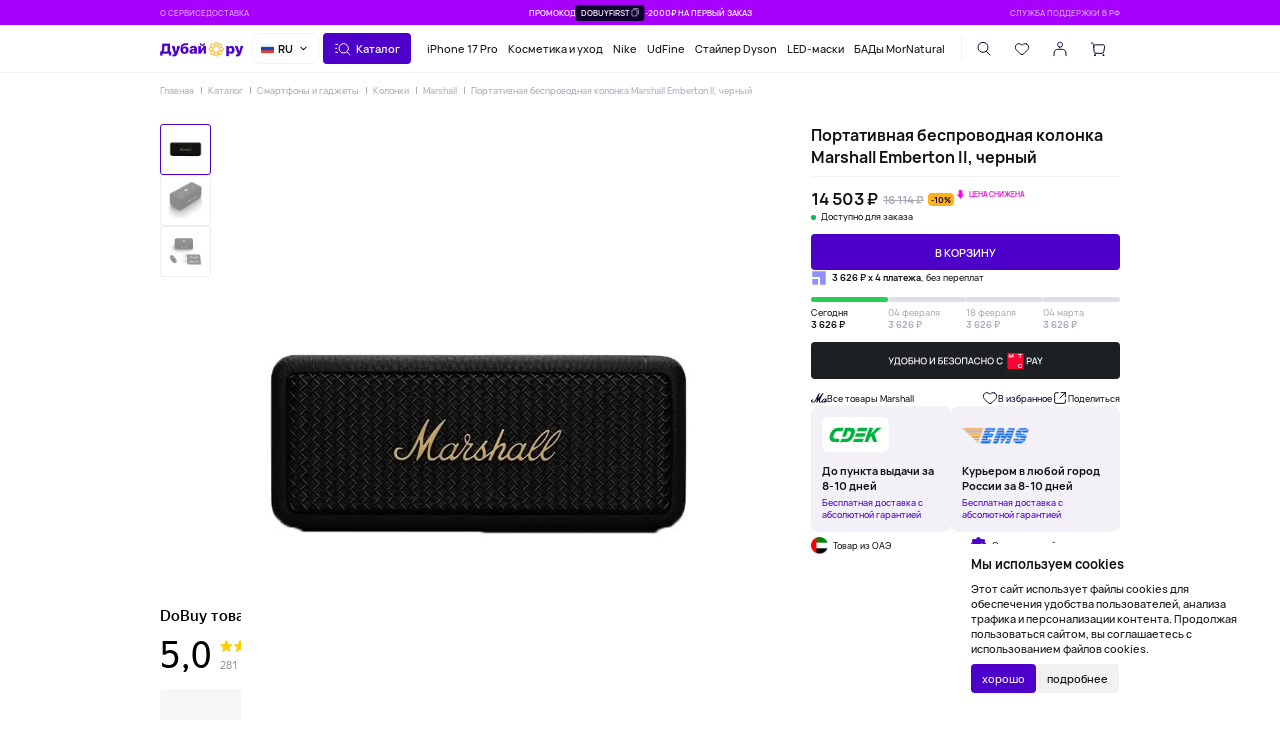

--- FILE ---
content_type: text/html; charset=UTF-8
request_url: https://dobuy.ru/catalog/smartfony-i-gadzhety/kolonki/portativnaya-besprovodnaya-kolonka-marshall-emberton-ii-chernyy/
body_size: 36955
content:
<!DOCTYPE html>
<html lang="ru">
  <head>
    <meta charset="UTF-8">
    <meta name="viewport" content="width=device-width,initial-scale=1, maximum-scale=1">
    <link rel="shortcut icon" href="/local/templates/main/img/favicon.png" type="image/x-icon">
    <meta http-equiv="X-UA-Compatible" content="ie=edge">
    <meta name="theme-color" content="#ffffff">
    <style>
      body {
        color: #000
      }
      a {
        color: #000
      }
    </style>
    <meta http-equiv="Content-Type" content="text/html; charset=UTF-8" />
<meta name="robots" content="index, follow" />
<meta name="keywords" content="купить портативная беспроводная колонка marshall emberton ii, черный, цены портативная беспроводная колонка marshall emberton ii, черный, оригинальный портативная беспроводная колонка marshall emberton ii, черный, дёшево портативная беспроводная колонка marshall emberton ii, черный" />
<meta name="description" content="Dobuy.ru сервис супер-быстрой доставки оригинальных товаров из ОАЭ. Купить портативная беспроводная колонка marshall emberton ii, черный за 14&nbsp;490.41 &#8381; в нашем магазине с бесплатной доставкой по всей России" />
<link rel="canonical" href="/catalog/smartfony-i-gadzhety/kolonki/marshall_kolonki/portativnaya-besprovodnaya-kolonka-marshall-emberton-ii-chernyy/" />
<script data-skip-moving="true">(function(w, d, n) {var cl = "bx-core";var ht = d.documentElement;var htc = ht ? ht.className : undefined;if (htc === undefined || htc.indexOf(cl) !== -1){return;}var ua = n.userAgent;if (/(iPad;)|(iPhone;)/i.test(ua)){cl += " bx-ios";}else if (/Windows/i.test(ua)){cl += ' bx-win';}else if (/Macintosh/i.test(ua)){cl += " bx-mac";}else if (/Linux/i.test(ua) && !/Android/i.test(ua)){cl += " bx-linux";}else if (/Android/i.test(ua)){cl += " bx-android";}cl += (/(ipad|iphone|android|mobile|touch)/i.test(ua) ? " bx-touch" : " bx-no-touch");cl += w.devicePixelRatio && w.devicePixelRatio >= 2? " bx-retina": " bx-no-retina";if (/AppleWebKit/.test(ua)){cl += " bx-chrome";}else if (/Opera/.test(ua)){cl += " bx-opera";}else if (/Firefox/.test(ua)){cl += " bx-firefox";}ht.className = htc ? htc + " " + cl : cl;})(window, document, navigator);</script>


<link href="/bitrix/js/ui/design-tokens/dist/ui.design-tokens.css?172077434826358" type="text/css"  rel="stylesheet" />
<link href="/bitrix/js/ui/fonts/opensans/ui.font.opensans.css?17207743472555" type="text/css"  rel="stylesheet" />
<link href="/bitrix/js/main/popup/dist/main.popup.bundle.css?175491355131694" type="text/css"  rel="stylesheet" />
<link href="/local/templates/main/css/main.css?1768211152725758" type="text/css"  data-template-style="true"  rel="stylesheet" />
<link href="/local/templates/main/css/custom.css?174558064481" type="text/css"  data-template-style="true"  rel="stylesheet" />
<link href="/bitrix/components/sprint.editor/blocks/templates/.default/_style.css?17455002213514" type="text/css"  data-template-style="true"  rel="stylesheet" />
<link href="/local/templates/main/components/bitrix/sale.basket.basket/empty/style.css?174299653351657" type="text/css"  data-template-style="true"  rel="stylesheet" />







<meta property="og:type" content="website">
<meta property="og:url" content="/catalog/smartfony-i-gadzhety/kolonki/marshall_kolonki/portativnaya-besprovodnaya-kolonka-marshall-emberton-ii-chernyy/">
<meta property="og:title" content="Купить оригинальный портативная беспроводная колонка marshall emberton ii, черный за 14&nbsp;490.41 &#8381; в интернет-магазине Dobuy.ru">
<meta property="og:description" content="Dobuy.ru сервис супер-быстрой доставки оригинальных товаров из ОАЭ. Купить портативная беспроводная колонка marshall emberton ii, черный за 14&nbsp;490.41 &#8381; в нашем магазине с бесплатной доставкой по всей России">
<meta property="og:image" content="/upload/iblock/94b/b3qc7xuhettyf8qbc34hdzb0deixpx8o.png">



    <script type="application/ld+json">{"@context":"http:\/\/schema.org","@type":"BreadcrumbList","itemListElement":[{"@type":"ListItem","position":1,"name":"\u041a\u043e\u043b\u043e\u043d\u043a\u0438","item":"https:\/\/dobuy.ru\/catalog\/smartfony-i-gadzhety\/kolonki\/"},{"@type":"ListItem","position":2,"name":"Marshall","item":"https:\/\/dobuy.ru\/catalog\/smartfony-i-gadzhety\/kolonki\/marshall_kolonki\/"}]}</script>    <script type="application/ld+json">{"@context":"http:\/\/schema.org","@type":"Product","name":"\u041f\u043e\u0440\u0442\u0430\u0442\u0438\u0432\u043d\u0430\u044f \u0431\u0435\u0441\u043f\u0440\u043e\u0432\u043e\u0434\u043d\u0430\u044f \u043a\u043e\u043b\u043e\u043d\u043a\u0430 Marshall Emberton II, \u0447\u0435\u0440\u043d\u044b\u0439","image":["https:\/\/dobuy.ru\/upload\/iblock\/94b\/b3qc7xuhettyf8qbc34hdzb0deixpx8o.png","https:\/\/dobuy.ru\/upload\/iblock\/681\/4wgqi3rp8gqi9qj6k3fa429ur74584lp.png","https:\/\/dobuy.ru\/upload\/iblock\/ee8\/24x51qi4sd71r4mvcchnr51ktexf5qpb.png"],"description":"\u0411\u0435\u0441\u043f\u0440\u043e\u0432\u043e\u0434\u043d\u0430\u044f Bluetooth \u043a\u043e\u043b\u043e\u043d\u043a\u0430 - Emberton \u0438\u0441\u043f\u043e\u043b\u044c\u0437\u0443\u0435\u0442 True Stereophonic, \u0443\u043d\u0438\u043a\u0430\u043b\u044c\u043d\u0443\u044e \u0444\u043e\u0440\u043c\u0443 \u043c\u043d\u043e\u0433\u043e\u043d\u0430\u043f\u0440\u0430\u0432\u043b\u0435\u043d\u043d\u043e\u0433\u043e \u0437\u0432\u0443\u043a\u0430 \u043e\u0442 Marshall, \u043a\u043e\u0442\u043e\u0440\u0430\u044f \u043e\u0431\u0435\u0441\u043f\u0435\u0447\u0438\u0432\u0430\u0435\u0442 \u043d\u0430\u0441\u044b\u0449\u0435\u043d\u043d\u044b\u0439, \u0447\u0438\u0441\u0442\u044b\u0439 \u0438 \u0433\u0440\u043e\u043c\u043a\u0438\u0439 \u0437\u0432\u0443\u043a - \u0438\u043c\u0435\u043d\u043d\u043e \u0442\u0430\u043a\u043e\u0439, \u043a\u0430\u043a\u0438\u043c \u0435\u0433\u043e \u0437\u0430\u0434\u0443\u043c\u0430\u043b \u0438\u0441\u043f\u043e\u043b\u043d\u0438\u0442\u0435\u043b\u044c. \u041e\u0449\u0443\u0442\u0438\u0442\u0435 360\u00b0 \u0437\u0432\u0443\u043a, \u0433\u0434\u0435 \u043a\u0430\u0436\u0434\u0430\u044f \u0442\u043e\u0447\u043a\u0430 - \u044d\u0442\u043e &quot;\u0441\u043b\u0430\u0434\u043a\u0430\u044f \u0442\u043e\u0447\u043a\u0430&quot;, \u0447\u0442\u043e \u0434\u0435\u043b\u0430\u0435\u0442 \u0435\u0435 \u0438\u0434\u0435\u0430\u043b\u044c\u043d\u043e\u0439 \u043f\u043e\u0440\u0442\u0430\u0442\u0438\u0432\u043d\u043e\u0439 \u043a\u043e\u043b\u043e\u043d\u043a\u043e\u0439 Bluetooth. \u0420\u0430\u0437\u0434\u0435\u043b\u044f\u044f \u043f\u0440\u043e\u0441\u0442\u0440\u0430\u043d\u0441\u0442\u0432\u0435\u043d\u043d\u043e\u0435 \u0441\u043e\u0434\u0435\u0440\u0436\u0430\u043d\u0438\u0435 \u0441\u0442\u0435\u0440\u0435\u043e\u0437\u0430\u043f\u0438\u0441\u0435\u0439, Emberton \u0432\u043e\u0441\u043f\u0440\u043e\u0438\u0437\u0432\u043e\u0434\u0438\u0442 \u0437\u0432\u0443\u043a, \u0437\u043d\u0430\u0447\u0438\u0442\u0435\u043b\u044c\u043d\u043e \u043f\u0440\u0435\u0432\u044b\u0448\u0430\u044e\u0449\u0438\u0439 \u0435\u0433\u043e \u0440\u0430\u0437\u043c\u0435\u0440, \u0438 \u043f\u0440\u0435\u0432\u043e\u0441\u0445\u043e\u0434\u0438\u0442 \u0431\u043e\u043b\u044c\u0448\u0438\u043d\u0441\u0442\u0432\u043e \u043f\u043e\u0440\u0442\u0430\u0442\u0438\u0432\u043d\u044b\u0445 \u043a\u043e\u043b\u043e\u043d\u043e\u043a.\r\n\u0412\u0440\u0435\u043c\u044f \u0432\u043e\u0441\u043f\u0440\u043e\u0438\u0437\u0432\u0435\u0434\u0435\u043d\u0438\u044f 23 \u0447\u0430\u0441\u0430 - \u043f\u043e\u0440\u0442\u0430\u0442\u0438\u0432\u043d\u044b\u0435 \u043a\u043e\u043b\u043e\u043d\u043a\u0438 Emberton \u0440\u0430\u0431\u043e\u0442\u0430\u044e\u0442 20 \u0447\u0430\u0441\u043e\u0432 \u043d\u0430 \u043e\u0434\u043d\u043e\u0439 \u0437\u0430\u0440\u044f\u0434\u043a\u0435. Emberton \u043c\u043e\u0436\u043d\u043e \u0431\u044b\u0441\u0442\u0440\u043e \u0437\u0430\u0440\u044f\u0434\u0438\u0442\u044c: 20 \u043c\u0438\u043d\u0443\u0442 \u043e\u0431\u0435\u0441\u043f\u0435\u0447\u0438\u0432\u0430\u044e\u0442 5 \u0447\u0430\u0441\u043e\u0432 \u0432\u043e\u0441\u043f\u0440\u043e\u0438\u0437\u0432\u0435\u0434\u0435\u043d\u0438\u044f.\r\n\u0412\u043e\u0434\u043e\u0441\u0442\u043e\u0439\u043a\u043e\u0441\u0442\u044c - Emberton \u043f\u0440\u043e\u0447\u0435\u043d \u0438 \u0443\u0441\u0442\u043e\u0439\u0447\u0438\u0432 \u043a \u0432\u043d\u0435\u0448\u043d\u0438\u043c \u0432\u043e\u0437\u0434\u0435\u0439\u0441\u0442\u0432\u0438\u044f\u043c, \u043f\u043e\u044d\u0442\u043e\u043c\u0443 \u044d\u0442\u043e \u0438\u0434\u0435\u0430\u043b\u044c\u043d\u0430\u044f bluetooth-\u043a\u043e\u043b\u043e\u043d\u043a\u0430 \u0434\u043b\u044f \u0438\u0441\u043f\u043e\u043b\u044c\u0437\u043e\u0432\u0430\u043d\u0438\u044f \u043d\u0430 \u043e\u0442\u043a\u0440\u044b\u0442\u043e\u043c \u0432\u043e\u0437\u0434\u0443\u0445\u0435. \u0415\u0433\u043e \u0440\u0435\u0439\u0442\u0438\u043d\u0433 \u0432\u043e\u0434\u043e\u043d\u0435\u043f\u0440\u043e\u043d\u0438\u0446\u0430\u0435\u043c\u043e\u0441\u0442\u0438 IPX7 \u043e\u0437\u043d\u0430\u0447\u0430\u0435\u0442, \u0447\u0442\u043e \u0432\u044b \u043c\u043e\u0436\u0435\u0442\u0435 \u043f\u043e\u0433\u0440\u0443\u0436\u0430\u0442\u044c \u0435\u0433\u043e \u0432 \u0432\u043e\u0434\u0443 \u043d\u0430 \u0433\u043b\u0443\u0431\u0438\u043d\u0443 3 \u0444\u0443\u0442\u0430 \u043d\u0430 \u043f\u0435\u0440\u0438\u043e\u0434 \u0434\u043e 30 \u043c\u0438\u043d\u0443\u0442.\r\n\u041f\u0440\u043e\u0441\u0442\u043e\u0442\u0430 \u0432 \u0438\u0441\u043f\u043e\u043b\u044c\u0437\u043e\u0432\u0430\u043d\u0438\u0438 - \u0431\u0435\u0441\u043f\u0440\u043e\u0432\u043e\u0434\u043d\u044b\u043c\u0438 \u043a\u043e\u043b\u043e\u043d\u043a\u0430\u043c\u0438 Emberton \u043c\u043e\u0436\u043d\u043e \u0443\u043f\u0440\u0430\u0432\u043b\u044f\u0442\u044c \u0441 \u043f\u043e\u043c\u043e\u0449\u044c\u044e \u043c\u043d\u043e\u0433\u043e\u043d\u0430\u043f\u0440\u0430\u0432\u043b\u0435\u043d\u043d\u043e\u0439 \u0440\u0443\u0447\u043a\u0438 \u0443\u043f\u0440\u0430\u0432\u043b\u0435\u043d\u0438\u044f. \u0412\u044b \u043c\u043e\u0436\u0435\u0442\u0435 \u0432\u043e\u0441\u043f\u0440\u043e\u0438\u0437\u0432\u043e\u0434\u0438\u0442\u044c, \u0441\u0442\u0430\u0432\u0438\u0442\u044c \u043d\u0430 \u043f\u0430\u0443\u0437\u0443, \u043f\u0440\u043e\u043f\u0443\u0441\u043a\u0430\u0442\u044c \u0442\u0440\u0435\u043a\u0438, \u0440\u0435\u0433\u0443\u043b\u0438\u0440\u043e\u0432\u0430\u0442\u044c \u0433\u0440\u043e\u043c\u043a\u043e\u0441\u0442\u044c, \u0432\u043a\u043b\u044e\u0447\u0430\u0442\u044c \u0438 \u0432\u044b\u043a\u043b\u044e\u0447\u0430\u0442\u044c \u043a\u043e\u043b\u043e\u043d\u043a\u0438, \u0447\u0442\u043e \u0434\u0435\u043b\u0430\u0435\u0442 \u0438\u0445 \u043e\u0447\u0435\u043d\u044c \u043f\u0440\u043e\u0441\u0442\u044b\u043c\u0438 \u0438 \u0443\u0434\u043e\u0431\u043d\u044b\u043c\u0438 \u0432 \u0438\u0441\u043f\u043e\u043b\u044c\u0437\u043e\u0432\u0430\u043d\u0438\u0438.\r\n\u041b\u0435\u0433\u043a\u0438\u0439 \u0432\u0435\u0441 \u0438 \u043d\u0435\u0431\u043e\u043b\u044c\u0448\u0438\u0435 \u0440\u0430\u0437\u043c\u0435\u0440\u044b - Emberton \u0432\u0435\u0441\u0438\u0442 \u0432\u0441\u0435\u0433\u043e 1,5 \u0444\u0443\u043d\u0442\u0430 \u0438 \u043f\u043e\u043c\u0435\u0449\u0430\u0435\u0442\u0441\u044f \u0432 \u043b\u0430\u0434\u043e\u043d\u0438, \u0447\u0442\u043e \u0434\u0435\u043b\u0430\u0435\u0442 \u0435\u0433\u043e \u0438\u0434\u0435\u0430\u043b\u044c\u043d\u044b\u043c \u043f\u043e\u0440\u0442\u0430\u0442\u0438\u0432\u043d\u044b\u043c \u0434\u0438\u043d\u0430\u043c\u0438\u043a\u043e\u043c \u0438 \u043d\u0430\u0440\u0443\u0436\u043d\u043e\u0439 bluetooth \u043a\u043e\u043b\u043e\u043d\u043a\u043e\u0439.","offers":{"@type":"Offer","url":"https:\/\/dobuy.ru\/catalog\/smartfony-i-gadzhety\/portativnaya-besprovodnaya-kolonka-marshall-emberton-ii-chernyy\/","price":14502.730042944,"priceCurrency":"RUB","itemCondition":"https:\/\/schema.org\/NewCondition","availability":"https:\/\/schema.org\/InStock"},"brand":{"@type":"Brand","name":"Marshall"}}</script>    <title>Купить оригинальный портативная беспроводная колонка marshall emberton ii, черный за 14&nbsp;490.41 &#8381; в интернет-магазине Dobuy.ru</title>
            <script data-skip-moving="true">
  	  window.appConfig = {
        templatePath: '/local/templates/main/img/',
  	    favoritesAction: '/local/ajax/favorites.php',
        loggedIn: false,
        showPopupBanner: false,
        showPopupBannerTimeout: 2,
        chocolateId: 34437,
        chocolatePrice: 50000,
                        maskBY: '+7 (9{3}) 9{3}-9{2}-9{2}'
          	  }
  	</script>
            <script type="text/javascript" data-skip-moving="true">
            (function(m,e,t,r,i,k,a){m[i]=m[i]||function(){(m[i].a=m[i].a||[]).push(arguments)};
            m[i].l=1*new Date();
            for (var j = 0; j < document.scripts.length; j++) {if (document.scripts[j].src === r) { return; }}
            k=e.createElement(t),a=e.getElementsByTagName(t)[0],k.async=1,k.src=r,a.parentNode.insertBefore(k,a)})
            (window, document, "script", "https://mc.yandex.ru/metrika/tag.js", "ym");
            ym(92883664, "init", {
                clickmap:true,
                trackLinks:true,
                accurateTrackBounce:true,
                webvisor:true,
                ecommerce:"dataLayer"
            });
            window.dataLayer = window.dataLayer || [];
        </script>
        <!-- Top.Mail.Ru counter -->
        <script type="text/javascript" data-skip-moving="true">
        var _tmr = window._tmr || (window._tmr = []);
        _tmr.push({id: "3379789", type: "pageView", start: (new Date()).getTime()});
        (function (d, w, id) {
          if (d.getElementById(id)) return;
          var ts = d.createElement("script"); ts.type = "text/javascript"; ts.async = true; ts.id = id;
          ts.src = "https://top-fwz1.mail.ru/js/code.js";
          var f = function () {var s = d.getElementsByTagName("script")[0]; s.parentNode.insertBefore(ts, s);};
          if (w.opera == "[object Opera]") { d.addEventListener("DOMContentLoaded", f, false); } else { f(); }
        })(document, window, "tmr-code");
        </script>
        <noscript><div><img src="https://top-fwz1.mail.ru/counter?id=3379789;js=na" style="position:absolute;left:-9999px;" alt="Top.Mail.Ru" /></div></noscript>
            <!-- /Top.Mail.Ru counter -->
    <meta name="yandex-verification" content="68493b6755f66616" />
  </head>
  <body>
            <noscript>
            <div><img src="https://mc.yandex.ru/watch/92883664" style="position:absolute; left:-9999px;" alt="" /></div>
        </noscript>
                    <div class="hdr-top">
      <div class="hdr-top__section">
        <a href="/about-service/">О сервисе</a>
<a href="/customers/dostavka/">Доставка</a>
      </div>
      <div class="hdr-top-banner hdr-top-banner__promocode">
      
<img src="/upload/iblock/07a/uc8rh79tqib7l6rm58a4wibqi0ehepiy.jpg">                        <div class="hdr-top-banner__promo-code"><span>Промокод</span>
  <div class="button button_small" js-copy data-copy-msg="Промокод скопирован! &lt;br/&gt;Примените на стадии оформления заказа"><span>DOBUYFIRST</span>
    <svg class="sprite-icon">
      <use xlink:href="/local/templates/main/img/spriteMono.svg#copy"></use>
    </svg>
  </div><span>-2000₽ НА ПЕРВЫЙ ЗАКАЗ</span></div>                  </div>
      <div class="hdr-top__section"><a href="https://t.me/DoBuystore_bot" target="_blank">Служба поддержки в РФ</a></div>
    </div>
    <header class="header">
      <div class="header__inner">
        <div class="header__section header__section_logo">
                    <a class="header__logo" href="/" style="--logoW: 184"><img src="/local/templates/main/img/logo/logo-2.png"></a>
                  </div>
        <div class="choose-lang"> 
          <div class="choose-lang__top"><img src="/local/templates/main/img/ru-flag.png" alt="flag">
            <div class="h5">RU </div><img class="choose-lang__arrow" src="/local/templates/main/img/drop-arrow.png" alt="arrow">
          </div>
          <div class="choose-lang__body"> <a class="choose-lang__el" href="https://dobuy.ru/catalog/smartfony-i-gadzhety/kolonki/portativnaya-besprovodnaya-kolonka-marshall-emberton-ii-chernyy/"><img src="/local/templates/main/img/ru-flag.png" alt="flag">
              <div class="h5">RU</div></a><a class="choose-lang__el" href="https://dobuy.by/catalog/smartfony-i-gadzhety/kolonki/portativnaya-besprovodnaya-kolonka-marshall-emberton-ii-chernyy/"><img src="/local/templates/main/img/by-flag.png" alt="flag">
              <div class="h5">BY</div></a><a class="choose-lang__el" href="https://kz.dobuystore.ae/catalog/smartfony-i-gadzhety/kolonki/portativnaya-besprovodnaya-kolonka-marshall-emberton-ii-chernyy/"><img src="/local/templates/main/img/kz-flag.png" alt="flag">
              <div class="h5">KZ</div></a></div>
        </div>
        <div class="header__section header__section_drop-btn">
          <div class="button" catalog-open>
            <svg class="sprite-icon">
              <use xlink:href="/local/templates/main/img/spriteMono.svg#catalog"></use>
            </svg><span>Каталог</span>
          </div>
        </div>
        <div class="header__section header__section_tags">
<a href="/catalog/smartfony-i-gadzhety/iphone/iphone-17-pro/">iPhone 17 Pro</a>
<a href="/catalog/kosmetika-i-ukhod/">Косметика и уход</a>
<a href="/brands/nike/">Nike</a>
<a href="https://udfine.dobuy.ru/">UdFine</a>
<a href="/catalog/tovary-dlya-doma/krasota-i-ukhod/staylery/">Стайлер Dyson</a>
<a href="/catalog/tovary-dlya-doma/byuti-gadzhety/led-maski/">LED-маски</a>
<a href="/catalog/zdorovie/mornatural/">БАДы MorNatural</a>
</div>
        <div class="header__section header__section_icons">
          <div class="button button_transp" search-open>
            <svg class="sprite-icon">
              <use xlink:href="/local/templates/main/img/spriteMono.svg#find"></use>
            </svg>
          </div>
          <a class="button button_transp" href="/profile/favorites/" data-nav-favorites>
            <svg class="sprite-icon">
              <use xlink:href="/local/templates/main/img/spriteMono.svg#heart"></use>
            </svg>
            <div class="icon-btn-count"></div>
          </a>
          <a class="button button_transp icon-auth" auth-open>
            <svg class="sprite-icon">
              <use xlink:href="/local/templates/main/img/spriteMono.svg#profile"></use>
            </svg>
          </a>
          <div class="button button_transp" cart-open>
            <svg class="sprite-icon">
              <use xlink:href="/local/templates/main/img/spriteMono.svg#cart"></use>
            </svg>
            <div class="icon-btn-count"></div>
          </div>
        </div>
        <div class="header__section header__section_icons-mobile">
          <div class="button button_transp" search-open>
            <svg class="sprite-icon">
              <use xlink:href="/local/templates/main/img/spriteMono.svg#find"></use>
            </svg>
          </div>
          <div class="chat-w fixed-block">
            <a class="chat-w__icon" href="https://t.me/DoBuystore_bot" target="_blank">
               <svg xmlns="http://www.w3.org/2000/svg" width="60" height="60" fill="none" viewBox="0 0 60 60"><rect width="60" height="60" fill="#34AADF" rx="30"/><path fill="#fff" d="M12.49 28.47s14.33-6.03 19.3-8.16c1.9-.85 8.36-3.57 8.36-3.57s2.98-1.19 2.74 1.7c-.09 1.2-.75 5.36-1.41 9.86-1 6.38-2.07 13.35-2.07 13.35s-.17 1.95-1.58 2.3c-1.4.33-3.72-1.2-4.14-1.54-.33-.25-6.21-4.08-8.36-5.95-.58-.5-1.25-1.53.08-2.72 2.98-2.8 6.54-6.29 8.7-8.5.99-1.02 1.98-3.4-2.16-.5-5.88 4.16-11.68 8.07-11.68 8.07s-1.32.85-3.8.08c-2.5-.76-5.4-1.78-5.4-1.78s-1.98-1.28 1.42-2.64Z"/></svg></a>
            <a class="chat-w__icon" href="https://wa.me/79937653121/" target="_blank"><svg xmlns="http://www.w3.org/2000/svg" width="60" height="60" fill="none" viewBox="0 0 60 60"> <rect width="60" height="60" fill="#00D95F" rx="30" /> <path fill="#fff" d="m12.75 47.33 2.48-9.22a17.05 17.05 0 0 1 4.6-21.88 17.12 17.12 0 0 1 27.4 12.27A17.05 17.05 0 0 1 33.9 46.48c-4.01.9-8.22.32-11.84-1.63l-9.31 2.48Zm9.76-5.93.58.34a13.84 13.84 0 0 0 20.73-9.98 13.78 13.78 0 0 0-8.36-14.62A13.84 13.84 0 0 0 16.31 29.9c0 2.53.7 5 2.02 7.15l.36.6-1.38 5.14 5.2-1.38Z" /> <path fill="#fff" d="M36.48 32.26a2.85 2.85 0 0 0-2.44-.56c-.63.27-1.04 1.26-1.45 1.76a.6.6 0 0 1-.78.17 11.05 11.05 0 0 1-5.52-4.72.66.66 0 0 1 .08-.92c.46-.45.8-1.01.98-1.63a3.54 3.54 0 0 0-.45-1.95 4.56 4.56 0 0 0-1.42-2.13 1.95 1.95 0 0 0-2.1.32 4.3 4.3 0 0 0-1.49 3.41c0 .36.05.72.14 1.07.23.85.57 1.65 1.03 2.4.34.56.7 1.1 1.09 1.64a16.63 16.63 0 0 0 4.7 4.34c.91.58 1.9 1.05 2.92 1.4a6.5 6.5 0 0 0 3.4.53 4.1 4.1 0 0 0 3.09-2.29c.17-.36.22-.77.15-1.17-.18-.8-1.26-1.28-1.93-1.67Z" /> </svg></a>
            <div class="chat-w__close"><svg width="60" height="60" viewBox="0 0 60 60" fill="none" xmlns="http://www.w3.org/2000/svg"> <rect x="0.5" y="0.5" width="59" height="59" rx="29.5" fill="white"/> <rect x="0.5" y="0.5" width="59" height="59" rx="29.5" stroke="black"/> <path d="M23 37L37 23M23 23L37 37" stroke="#100030" stroke-width="1.5" stroke-linecap="round"/> </svg></div>
          </div>
        </div>
      </div>
      <div class="hdr-drop hdr-drop_catalog" data-config="/local/ajax/catalog.php">
        <div class="hdr-drop__inner">
          <ul class="hdr-drop__list"></ul>
          <div class="hdr-drop__brands"></div>
          <div class="hdr-drop__cards"></div>
          <template class="tpl-drop-brand-item"><a class="hdr-drop__brand-item"><img></a></template>
          <template class="tpl-drop-list">
            <ul class="hdr-drop__list"></ul>
          </template>
          <template class="tpl-drop-item-0"><a class="hdr-drop__item"><span class="h3" tpl-name></span></a></template>
          <template class="tpl-drop-item-1"><a class="hdr-drop__item"><span class="h6" tpl-name></span>
              <svg class="sprite-icon">
                <use xlink:href="/local/templates/main/img/spriteMono.svg#arrow-next"></use>
              </svg></a></template>
          <template class="tpl-drop-item-2"><a class="hdr-drop__item"><span class="h6" tpl-name></span></a></template>
          <template class="tpl-drop-item-mob-btn">
            <div class="hdr-drop__item"><span tpl-name></span><img tpl-img></div>
          </template>
          <template class="tpl-drop-item-mob-link"><a class="hdr-drop__item"><span tpl-name></span><img tpl-img></a></template>
          <template class="tpl-drop-item-mob-view-all"><a class="hdr-drop__view-all"><span>Смотреть все</span>
              <svg class="sprite-icon">
                <use xlink:href="/local/templates/main/img/spriteMono.svg#arrow-next"></use>
              </svg></a></template>
        </div>
      </div>
      <div class="hdr-drop hdr-drop_search" data-action="/local/ajax/search-result.php" data-recommended="/local/ajax/search-recommendations.php">
        <div class="hdr-drop__inner">
          <div class="hdr-drop__search">
            <form class="search-field" action="/search/">
              <div class="search-field__input"> 
                <input minlength="1" required="required" type="search" name="q" placeholder="Хочу найти"/>
              </div>
              <button class="search-field__enter" type="submit">
                <svg class="sprite-icon">
                  <use xlink:href="/local/templates/main/img/spriteMono.svg#arrow-right"></use>
                </svg>
              </button>
              <div class="search-field__clear" dsk-v="dsk-v">
                <svg class="sprite-icon">
                  <use xlink:href="/local/templates/main/img/spriteMono.svg#close"></use>
                </svg>
              </div>
              <div class="search-field__clear" mob-v="mob-v" icon-tgl-crt="icon-tgl-crt">
                <svg class="sprite-icon">
                  <use xlink:href="/local/templates/main/img/spriteMono.svg#find"></use>
                </svg>
                <svg class="sprite-icon">
                  <use xlink:href="/local/templates/main/img/spriteMono.svg#input-clear"></use>
                </svg>
              </div>
            </form>
          </div>
          <div class="hdr-drop__queries"><span class="h3">Популярные запросы </span>
            <div class="hdr-drop__queries-ctr">
              <template class="tpl--hdr-drop-search-query"><a class="button button_small" href><span></span></a></template>
            </div>
          </div>
          <div class="hdr-drop__result"><span class="h2" data-title-recommended="Обратите внимание" data-title-results="Результаты поиска">Обратите внимание</span>
            <div class="hdr-drop__cards"></div>
          </div>
        </div>
      </div>
    </header>
            	<div class="nav-mob nav-mob_product nav-mob_product_available">
	<button class="nav-btn" data-item-id="21635">
	  <div class="btnS">В корзину</div>
	        <div class="prod-price"><span class="prod-price__val">14 503 ₽</span>
            <div class="prod-price__discount"><span class="prod-price__old">16 114 ₽ </span>
        <div class="badge badge_sale">-10%</div>
      </div>
          </div>
    		</button>
		<div class="nav-mob__btn-ctr">
	  <div class="nav-mob__show" icon-tgl-trg>
	    <svg icon-tgl-crt>
	      <svg class="sprite-icon">
	        <use xlink:href="/local/templates/main/img/spriteMono.svg#burger"></use>
	      </svg>
	      <svg class="sprite-icon">
	        <use xlink:href="/local/templates/main/img/spriteMono.svg#close"></use>
	      </svg>
	    </svg>
	          <div class="icon-btn-count"></div>
	  </div>
	  <div class="nav-mob__btn" catalog-open>
	    <svg class="sprite-icon">
	      <use xlink:href="/local/templates/main/img/spriteMono.svg#catalog"></use>
	    </svg>
	  </div><a class="nav-mob__btn" data-nav-favorites href="/profile/favorites/">
	    <svg class="sprite-icon">
	      <use xlink:href="/local/templates/main/img/spriteMono.svg#heart"></use>
	    </svg>
	    <div class="icon-btn-count"></div></a>
	  <a class="nav-mob__btn" auth-open>
	    <svg class="sprite-icon">
	      <use xlink:href="/local/templates/main/img/spriteMono.svg#profile"></use>
	    </svg>
	  </a>
	  <div class="nav-mob__btn" cart-open>
	    <svg class="sprite-icon">
	      <use xlink:href="/local/templates/main/img/spriteMono.svg#cart"></use>
	    </svg>
	    <div class="icon-btn-count"></div>
	  </div>
	</div>
</div>
                <div class="page">
      <div class="page__container">						
            
<section class="page__block page__block_margin-none">
	<div class="breadcrumbs"><a class="h7" href="/">Главная</a><a class="h7" href="/catalog/">Каталог</a><a class="h7" href="/catalog/smartfony-i-gadzhety/">Смартфоны и гаджеты</a><a class="h7" href="/catalog/smartfony-i-gadzhety/kolonki/">Колонки</a><a class="h7" href="/catalog/smartfony-i-gadzhety/kolonki/marshall_kolonki/">Marshall</a><a class="h7" href="">Портативная беспроводная колонка Marshall Emberton II, черный</a></div></section>
	<section class="page__block">
	<div class="sticky-menu product" data-sticky-container> 
	  <div class="product__gallery">
	    <div class="prod-gallery">
	      <div class="prod-gallery__wrapper">
	      		        <a class="prod-gallery__item product-preview" data-bullet="/upload/iblock/94b/b3qc7xuhettyf8qbc34hdzb0deixpx8o.png" data-fancybox="gallery" href="/upload/iblock/94b/b3qc7xuhettyf8qbc34hdzb0deixpx8o.png"><img src="/upload/iblock/94b/b3qc7xuhettyf8qbc34hdzb0deixpx8o.png" loading="lazy"></a>
	        	        <a class="prod-gallery__item product-preview" data-bullet="/upload/iblock/681/4wgqi3rp8gqi9qj6k3fa429ur74584lp.png" data-fancybox="gallery" href="/upload/iblock/681/4wgqi3rp8gqi9qj6k3fa429ur74584lp.png"><img src="/upload/iblock/681/4wgqi3rp8gqi9qj6k3fa429ur74584lp.png" loading="lazy"></a>
	        	        <a class="prod-gallery__item product-preview" data-bullet="/upload/iblock/ee8/24x51qi4sd71r4mvcchnr51ktexf5qpb.png" data-fancybox="gallery" href="/upload/iblock/ee8/24x51qi4sd71r4mvcchnr51ktexf5qpb.png"><img src="/upload/iblock/ee8/24x51qi4sd71r4mvcchnr51ktexf5qpb.png" loading="lazy"></a>
	        	      </div>
	      <div class="image-pag"></div>
	      <div class="bullet-pag"></div>
	    </div>
	  </div>
	  <div class="sticky-menu__side product__side">
	    <div class="prod-side">
	      <div class="prod-side__section">
	        <h1 class="h2 prod-side__title">Портативная беспроводная колонка Marshall Emberton II, черный</h1>
	        <div class="prod-options">
	        		        </div>
	      </div>
      		      <div class="prod-side__section prod-side__section_buy-btn">
	        	          <div class="prod-side__buy-btn prod-side__buy-btn_newBtn">
            <div class="wrapper-content _column">
                	          <div class="prod-price prod-price_large"><span class="prod-price__val">
                  14 503 ₽                                    <div class="prod-price__discount"><span class="prod-price__old">16 114 ₽</span>
                    <div class="badge badge_sale">-10%</div>
                  </div>
                                              <div class="badge badge_hit badge_hit_sale">
            <p class="h9">цена снижена</p>
          </div>
          </span>
  	          </div>
              <div class="prod-available"><span>Доступно для заказа</span></div>
                          </div>
	          <div class="button button_small prod-side__add-to-cart" data-item-id="21635">В корзину</div>
	          	        </div>
	      </div>
	      <div class="prod-side__section">
	      	          <div class="mts-flex-scheme">
            <div class="mts-flex-scheme__wrapper" data-mts-flex-open>
              <div class="mts-flex-scheme__head"><svg width="24" height="24" viewBox="0 0 24 24" fill="none" xmlns="http://www.w3.org/2000/svg">
<path d="M22 2H2V10.5714H13.4286V22H22V2Z" fill="#8F8FFF"/>
<path d="M2 13.4286H10.5714V22H2V13.4286Z" fill="#8F8FFF"/>
</svg><span class="h7"><b>3 626 ₽ х 4 платежа</b><span>, без переплат</span></span>
              </div>
              <div class="mts-flex-track h7">
                <div class="mts-flex-track__item _active">
                  <div class="mts-flex-track__track"></div>
                  <div class="mts-flex-track__date">Сегодня</div>
                  <div class="mts-flex-track__price">3 626 ₽</div>
                </div>
                                <div class="mts-flex-track__item">
                  <div class="mts-flex-track__track"></div>
                  <div class="mts-flex-track__date">04 февраля</div>
                  <div class="mts-flex-track__price">3 626 ₽</div>
                </div>
                                <div class="mts-flex-track__item">
                  <div class="mts-flex-track__track"></div>
                  <div class="mts-flex-track__date">18 февраля</div>
                  <div class="mts-flex-track__price">3 626 ₽</div>
                </div>
                                <div class="mts-flex-track__item">
                  <div class="mts-flex-track__track"></div>
                  <div class="mts-flex-track__date">04 марта</div>
                  <div class="mts-flex-track__price">3 626 ₽</div>
                </div>
              </div>
            </div>
            <div class="mts-flex-scheme__button"> <a class="button button_small" data-mts-flex-open><svg xmlns="http://www.w3.org/2000/svg" width="233" height="24" fill="none" viewBox="0 0 233 24"><path fill="#FAFAFA" d="M8.953 6.92 4.165 17h-1.59l1.569-3.304L.749 6.92h1.61l2.534 5.194L7.357 6.92h1.596Zm.224 11.991v-3.29h.84c.658-.756.756-3.01.756-5.376V6.92h6.986v8.701h1.134v3.29h-1.477V17H10.64v1.911H9.177Zm2.401-3.29h4.704V8.299h-4.13v2.765c0 2.233-.238 3.892-.574 4.557Zm13.063 1.589c-3.024 0-4.767-2.135-4.767-5.25s1.743-5.25 4.767-5.25c3.017 0 4.76 2.135 4.76 5.25s-1.743 5.25-4.76 5.25Zm0-1.393c2.142 0 3.206-1.547 3.206-3.857 0-2.31-1.064-3.857-3.206-3.857s-3.206 1.547-3.213 3.857c-.007 2.31 1.071 3.857 3.213 3.857ZM30.797 17V6.92h6.58v1.379h-5.103v2.429h2.506c2.198 0 3.402 1.288 3.402 3.136S36.978 17 34.78 17h-3.983Zm1.477-1.379h2.338c1.421 0 2.086-.728 2.086-1.757s-.665-1.757-2.086-1.757h-2.338v3.514ZM41.065 17h-1.477V6.92h1.477v4.347h5.026V6.92h1.477V17h-1.477v-4.354h-5.026V17Zm12.67.21c-3.024 0-4.767-2.135-4.767-5.25s1.743-5.25 4.767-5.25c3.017 0 4.76 2.135 4.76 5.25s-1.743 5.25-4.76 5.25Zm0-1.393c2.142 0 3.206-1.547 3.206-3.857 0-2.31-1.064-3.857-3.206-3.857s-3.206 1.547-3.213 3.857c-.007 2.31 1.07 3.857 3.213 3.857ZM70.625 17h-1.477V9.461L64.164 17h-1.47V6.92h1.47v7.539l4.984-7.539h1.477V17Zm4.756 0V6.92h6.58v1.379h-5.103v2.429h2.506c2.198 0 3.402 1.288 3.402 3.136S81.562 17 79.364 17h-3.983Zm1.477-1.379h2.338c1.421 0 2.086-.728 2.086-1.757s-.665-1.757-2.086-1.757h-2.338v3.514ZM90.62 17h-6.447V6.92h6.447v1.379h-4.97v2.828h4.13v1.379h-4.13v3.115h4.97V17Zm8.769-2.926c0 2.107-1.638 3.136-3.836 3.136-2.023 0-3.696-.931-4.151-3.101l1.519-.231c.357 1.253 1.127 1.953 2.66 1.953 1.274 0 2.26-.574 2.26-1.701 0-1.043-.804-1.575-1.826-1.575h-1.778v-1.393h1.68c1.106 0 1.638-.679 1.638-1.505 0-1.057-.96-1.554-2.072-1.554-1.288 0-2.072.651-2.338 1.834l-1.568-.266c.49-2.079 1.988-2.954 3.94-2.954 2.03 0 3.55 1.001 3.55 2.961 0 1.001-.525 1.806-1.232 2.163.805.238 1.554 1.148 1.554 2.233Zm5.698 3.136c-3.024 0-4.767-2.135-4.767-5.25s1.743-5.25 4.767-5.25c3.017 0 4.76 2.135 4.76 5.25s-1.743 5.25-4.76 5.25Zm0-1.393c2.142 0 3.206-1.547 3.206-3.857 0-2.31-1.064-3.857-3.206-3.857s-3.206 1.547-3.213 3.857c-.007 2.31 1.071 3.857 3.213 3.857ZM112.72 17h-1.477V6.92h7.749V17h-1.477V8.299h-4.795V17Zm12.822-10.087 3.402 10.08h-1.547l-.763-2.275h-4.109l-.756 2.275h-1.554l3.402-10.08h1.925Zm-2.562 6.433h3.199l-1.603-4.788-1.596 4.788Zm11.118 3.864c-3.024 0-4.767-2.135-4.767-5.25s1.743-5.25 4.767-5.25c2.324 0 3.885 1.267 4.48 3.255l-1.484.399c-.399-1.407-1.4-2.261-2.996-2.261-2.1 0-3.22 1.547-3.22 3.857 0 2.31 1.078 3.857 3.22 3.857 1.596 0 2.597-.854 2.996-2.261l1.484.399c-.595 1.988-2.156 3.255-4.48 3.255Zm7.497-.21h-1.477V6.92h1.477v4.347h5.026V6.92h1.477V17h-1.477v-4.354h-5.026V17Zm12.669.21c-3.024 0-4.767-2.135-4.767-5.25s1.743-5.25 4.767-5.25c3.017 0 4.76 2.135 4.76 5.25s-1.743 5.25-4.76 5.25Zm0-1.393c2.142 0 3.206-1.547 3.206-3.857 0-2.31-1.064-3.857-3.206-3.857s-3.206 1.547-3.213 3.857c-.007 2.31 1.071 3.857 3.213 3.857ZM167.975 17.21c-3.024 0-4.767-2.135-4.767-5.25s1.743-5.25 4.767-5.25c2.324 0 3.885 1.267 4.48 3.255l-1.484.399c-.399-1.407-1.4-2.261-2.996-2.261-2.1 0-3.22 1.547-3.22 3.857 0 2.31 1.078 3.857 3.22 3.857 1.596 0 2.597-.854 2.996-2.261l1.484.399c-.595 1.988-2.156 3.255-4.48 3.255Z"/><path fill="#FF0032" d="M179.5 0h24v24h-24z"/><path fill="#fff" d="M195.489 1.83v1.119h2.412v4.38l.001.072h1.35V2.95h2.412v-1.12h-6.175ZM186.802 1.846l-1.764 3.663-1.764-3.663h-1.926v5.538h1.35V3.42l1.724 3.35h1.232l1.724-3.35v3.964h1.351V1.846h-1.927ZM200.31 20.307a.919.919 0 0 1-.264.54 1.132 1.132 0 0 1-.54.272 4.27 4.27 0 0 1-.894.081 2.93 2.93 0 0 1-.942-.138 1.174 1.174 0 0 1-.611-.46c-.147-.219-.22-.533-.22-.933V19.1c0-.403.074-.717.22-.935.146-.218.361-.38.61-.46.304-.098.622-.144.942-.139.299-.004.599.023.893.081.202.04.388.135.54.273.147.145.24.335.265.54h1.351a1.962 1.962 0 0 0-.463-1.158 2.112 2.112 0 0 0-1.015-.62 5.716 5.716 0 0 0-1.571-.188c-.647 0-1.209.093-1.669.277a2.13 2.13 0 0 0-1.079.923c-.238.41-.364.955-.372 1.624v.125c.008.67.134 1.216.372 1.625a2.13 2.13 0 0 0 1.079.923c.461.184 1.023.277 1.669.277.53.01 1.059-.053 1.571-.188.391-.105.743-.32 1.015-.62.276-.325.439-.732.463-1.158l-1.35.004Z"/><path fill="#FAFAFA" d="M210.177 17h-1.47V6.92h3.892c2.289 0 3.493 1.218 3.493 3.227s-1.204 3.234-3.493 3.234h-2.422V17Zm0-8.701v3.696h2.415c1.288 0 2.009-.665 2.009-1.848 0-1.176-.721-1.848-2.009-1.848h-2.415Zm11.215-1.379L224.794 17h-1.547l-.763-2.275h-4.109L217.619 17h-1.554l3.402-10.08h1.925Zm-2.562 6.433h3.199l-1.603-4.788-1.596 4.788ZM229.094 17h-1.477v-4.165l-3.416-5.915h1.708l2.443 4.235 2.443-4.235h1.708l-3.409 5.915V17Z"/></svg></a></div>
          </div>
          	        <div class="prod-side__txt-btns"><a class="textbtn" href="/brands/marshall/"><img src="/upload/iblock/45b/wkbzodmzc0blmef6496vq58bsjzgcpwb.svg"><span>Все товары Marshall </span></a>
	          <button class="textbtn textbtn_heart prod-side__add-to-fav">
	            <svg width="24" height="24" viewBox="0 0 24 24" fill="none" xmlns="http://www.w3.org/2000/svg">
	              <path fill="none" d="M18.75 4.414a5.255 5.255 0 0 1 1.708 1.177 5.445 5.445 0 0 1 1.141 1.762 5.58 5.58 0 0 1 0 4.158 5.446 5.446 0 0 1-1.141 1.761l-1.014 1.047-4.572 4.717a4 4 0 0 1-5.745 0l-4.571-4.717-1.014-1.047A5.52 5.52 0 0 1 2 9.432a5.52 5.52 0 0 1 1.542-3.84A5.183 5.183 0 0 1 7.264 4c1.396 0 2.734.572 3.721 1.59a1.412 1.412 0 0 0 2.029 0 5.255 5.255 0 0 1 1.708-1.177 5.122 5.122 0 0 1 4.028 0Z" stroke="currentcolor" stroke-width="1.5" stroke-linecap="round" stroke-linejoin="round"></path>
	            </svg><span class="_dsk">В избранное</span>
	          </button>
	          <div data-share-popup>
	            <div class="textbtn" data-share-popup-trg>
	              <svg class="sprite-icon">
	                <use xlink:href="/local/templates/main/img/spriteMono.svg#share"></use>
	              </svg><span class="_dsk">Поделиться</span>
	            </div>
	          </div>
	        </div>
	      </div>
	      <div class="prod-side__section">
	      	<div class="prod-side__flex">
	      		<div class="sign-delivery">
  <div class="sign-delivery__icons">
    <div class="deliv-icon deliv-icon_orange"><img src="/local/templates/main/img/product/cdek.svg"></div>
  </div>
  <div class="sign-delivery__text">
    <div class="h5">
       До пункта выдачи
      за 8-10 дней
    </div>
    <div class="h7" style="color: #4C00C9">Бесплатная доставка с абсолютной гарантией</div>
  </div>
</div>
<div class="sign-delivery">
  <div class="sign-delivery__icons">
    <div class="deliv-icon deliv-icon_orange"><img src="/local/templates/main/img/product/ems.png"></div>
  </div>
  <div class="sign-delivery__text">
    <div class="h5">
       Курьером в любой город России за 8-10 дней</div>
    <div class="h7" style="color: #4C00C9">Бесплатная доставка с абсолютной гарантией</div>
  </div>
</div>	      	</div>
	        <div class="prod-side__grid">
	        	<div class="sign-advantage"><span>Товар из ОАЭ</span>
  <div class="sign-advantage__icon"><img src="/local/templates/main/img/sign/flag.png"></div>
</div>	        	<div class="sign-advantage"><span>Оригинальный товар</span>
  <div class="sign-advantage__icon"><img src="/local/templates/main/img/sign/check.svg"></div>
</div>	        </div>
	      </div>
	    </div>
	  </div>
	  <div class="sticky-menu__content product__description">
    	<div class="ya-reviews" id="ya-reviews">
  <div class="ya-reviews__wrapper">
    <iframe
      src="https://yandex.ru/maps-reviews-widget/98053375189?comments"
    ></iframe>
  </div>
  <script async data-skip-moving="true">
    const el = document.getElementById("ya-reviews");
    if (el) {
      if (window.innerWidth > 768) {
        const iframe = el.querySelector("iframe");
        if (iframe) {
          iframe.onload = () => {
            el.classList.add("_loaded");
            el.style.setProperty(
              "--ratio",
              ((window.innerWidth * 0.4333) / 720).toFixed(4)
            );
          };
        } else {
          el.classList.add("_loaded");
        }
      } else {
        el.classList.add("_loaded");
      }
    }
  </script>
</div>    		    <div class="product-desc">
	      <div class="product-desc__inner">
	        <h2>О товаре</h2>
	        Беспроводная Bluetooth колонка - Emberton использует True Stereophonic, уникальную форму многонаправленного звука от Marshall, которая обеспечивает насыщенный, чистый и громкий звук - именно такой, каким его задумал исполнитель. Ощутите 360° звук, где каждая точка - это "сладкая точка", что делает ее идеальной портативной колонкой Bluetooth. Разделяя пространственное содержание стереозаписей, Emberton воспроизводит звук, значительно превышающий его размер, и превосходит большинство портативных к...	      </div>
	      	      <button class="h6 hl" open-description>Читать описание</button>
	      	    </div>
	    	    	    <div class="product-chars">
	      <table>
	        <tbody>
	        		          <tr>
	            <td class="h6">Модель</td>
	            <td class="h5">Marshall Emberton</td>
	          </tr>
	          	          <tr>
	            <td class="h6">Подсветка</td>
	            <td class="h5">Нет</td>
	          </tr>
	          	          <tr>
	            <td class="h6">Мощность колонки, Вт</td>
	            <td class="h5">20</td>
	          </tr>
	          	          <tr>
	            <td class="h6">Стерео</td>
	            <td class="h5">Есть</td>
	          </tr>
	          	          <tr>
	            <td class="h6">Питание</td>
	            <td class="h5">От аккумулятора</td>
	          </tr>
	          	        </tbody>
	      </table>
	      	    </div>
	    	  </div>
	</div>
</section>

<section class="page__block">
  <div class="product-grid product-grid_slider">
    <h2 class="page-block-head">Посмотрите еще</h2>
        <div class="slider-navigation">
      <div class="slider-navigation__prev"><svg width="24" height="24" viewBox="0 0 24 24" fill="none" xmlns="http://www.w3.org/2000/svg">
    <path d="M20 12L4.25736 12M10.7574 20L4.87868 14.1213C3.70711 12.9497 3.70711 11.0503 4.87868 9.87868L10.7574 4" stroke="#000000" stroke-width="1.5" stroke-linecap="round" stroke-linejoin="round"/>
    </svg>
      </div>
      <div class="slider-navigation__next"><svg width="24" height="24" viewBox="0 0 24 24" fill="none" xmlns="http://www.w3.org/2000/svg">
    <path d="M4 12L19.7426 12M13.2426 4L19.1213 9.87868C20.2929 11.0503 20.2929 12.9497 19.1213 14.1213L13.2426 20" stroke="#000000" stroke-width="1.5" stroke-linecap="round" stroke-linejoin="round"/>
    </svg>
      </div>
    </div>
        <div class="product-grid__wrapper">
            <div class="prod-card" data-item-id="24168">
      <div class="prod-card__badges">
        <div class="badge badge_new"><p class="h9">New</p></div>
            <div class="badge badge_hit"><p class="h9">HIT</p></div>
                <div class="badge badge_hit badge_hit_sale">
      <p class="h9">цена снижена</p>
    </div>
          </div>
      <a class="prod-card__gallery" href="/catalog/smartfony-i-gadzhety/naushniki/besprovodnye-naushniki-apple-airpods-4-go-pokoleniya-anc-belyy/">
    <div class="prod-card-slider">
      <div class="prod-card-slider__wrapper">
                <div class="prod-card-slider__slide"><img data-src="/upload/iblock/a18/9b3d5nu4i429h4q3fral816co4uk44uv.jpg" lazy-slide src="/upload/webp/iblock/a18/9b3d5nu4i429h4q3fral816co4uk44uv.webp" alt=""></div>
                <div class="prod-card-slider__slide"><img data-src="/upload/iblock/2f3/1g1s3ktub4277raxd18zifhyy8cgrsjn.png" lazy-slide src="/upload/webp/iblock/2f3/1g1s3ktub4277raxd18zifhyy8cgrsjn.webp" alt=""></div>
                <div class="prod-card-slider__slide"><img data-src="/upload/iblock/a49/6jota1y7gk9fjkiy939le6rdteaytozv.png" lazy-slide src="/upload/webp/iblock/a49/6jota1y7gk9fjkiy939le6rdteaytozv.webp" alt=""></div>
                <div class="prod-card-slider__slide"><img data-src="/upload/iblock/7f7/b5ioy7p86v1qf2bf9xsdu9mmywfms9x9.jpg" lazy-slide src="/upload/webp/iblock/7f7/b5ioy7p86v1qf2bf9xsdu9mmywfms9x9.webp" alt=""></div>
              </div>
      <div class="prod-card-pag"></div>
    </div></a><a class="prod-card__title" href="/catalog/smartfony-i-gadzhety/naushniki/besprovodnye-naushniki-apple-airpods-4-go-pokoleniya-anc-belyy/"><span>Беспроводные наушники Apple Airpods (4-го поколения)  ANC, белый</span></a>
    <div class="prod-price">
        <div class="badge badge_sale">-20%</div>
        <span class="prod-price__val">16 684 ₽</span>
        <div class="prod-price__discount"><span class="prod-price__old">20 855 ₽</span>
    </div>
      </div>
  <div class="prod-card__btns">
    <button class="button button_buy">
      <svg class="sprite-icon">
        <use xlink:href="/local/templates/main/img/spriteMono.svg#cart-add"></use>
      </svg><span>купить</span>
    </button>
    <button class="button button_heart">
      <svg width="24" height="24" viewBox="0 0 24 24" fill="none" xmlns="http://www.w3.org/2000/svg">
        <path fill="none" d="M18.75 4.414a5.255 5.255 0 0 1 1.708 1.177 5.445 5.445 0 0 1 1.141 1.762 5.58 5.58 0 0 1 0 4.158 5.446 5.446 0 0 1-1.141 1.761l-1.014 1.047-4.572 4.717a4 4 0 0 1-5.745 0l-4.571-4.717-1.014-1.047A5.52 5.52 0 0 1 2 9.432a5.52 5.52 0 0 1 1.542-3.84A5.183 5.183 0 0 1 7.264 4c1.396 0 2.734.572 3.721 1.59a1.412 1.412 0 0 0 2.029 0 5.255 5.255 0 0 1 1.708-1.177 5.122 5.122 0 0 1 4.028 0Z" stroke="currentcolor" stroke-width="1.5" stroke-linecap="round" stroke-linejoin="round"></path>
      </svg>
    </button>
  </div>
</div>            <div class="prod-card" data-item-id="21403">
      <div class="prod-card__badges">
                    <div class="badge badge_hit badge_hit_sale">
      <p class="h9">цена снижена</p>
    </div>
            <div class="badge _sweet"> <img src="/local/templates/main/img/sweet/sweet.png">
      <div class="_sweet-icon"><img src="/local/templates/main/img/sweet/sweet-icon.png"></div>
    </div>
      </div>
      <a class="prod-card__gallery" href="/catalog/smartfony-i-gadzhety/Android_smart/smartfon-samsung-galaxy-s24-256-gb-chernyy/">
    <div class="prod-card-slider">
      <div class="prod-card-slider__wrapper">
                <div class="prod-card-slider__slide"><img data-src="/upload/iblock/9db/31izpy1ymuddrp774uvtghqix0rp80ed.png" lazy-slide src="/upload/webp/iblock/9db/31izpy1ymuddrp774uvtghqix0rp80ed.webp" alt=""></div>
                <div class="prod-card-slider__slide"><img data-src="/upload/iblock/afa/vcaxhkad1k6v61lfz9q866jngic2x8xn.png" lazy-slide src="/upload/webp/iblock/afa/vcaxhkad1k6v61lfz9q866jngic2x8xn.webp" alt=""></div>
                <div class="prod-card-slider__slide"><img data-src="/upload/iblock/9ec/ql120nhukwg2qyi4p8ix6o0l1i78mxvv.png" lazy-slide src="/upload/webp/iblock/9ec/ql120nhukwg2qyi4p8ix6o0l1i78mxvv.webp" alt=""></div>
                <div class="prod-card-slider__slide"><img data-src="/upload/iblock/eb9/crebyz21kprjs57gy2j4im0d1eoksgpx.png" lazy-slide src="/upload/webp/iblock/eb9/crebyz21kprjs57gy2j4im0d1eoksgpx.webp" alt=""></div>
              </div>
      <div class="prod-card-pag"></div>
    </div></a><a class="prod-card__title" href="/catalog/smartfony-i-gadzhety/Android_smart/smartfon-samsung-galaxy-s24-256-gb-chernyy/"><span>Смартфон Samsung Galaxy S24, 256 Гб, черный</span></a>
    <div class="prod-price">
        <div class="badge-duty-sale" info-popup="duty-sale-info">
      <div class="badge-duty-sale__icon"><img src="/local/templates/main/img/duty-icon.png" alt=""></div><span>-1 614 ₽ </span>
    </div><span class="prod-price__duty-sale-span">скидка<br>на пошлину</span>
        <span class="prod-price__val">52 299 ₽</span>
      </div>
  <div class="prod-card__btns">
    <button class="button button_buy">
      <svg class="sprite-icon">
        <use xlink:href="/local/templates/main/img/spriteMono.svg#cart-add"></use>
      </svg><span>купить</span>
    </button>
    <button class="button button_heart">
      <svg width="24" height="24" viewBox="0 0 24 24" fill="none" xmlns="http://www.w3.org/2000/svg">
        <path fill="none" d="M18.75 4.414a5.255 5.255 0 0 1 1.708 1.177 5.445 5.445 0 0 1 1.141 1.762 5.58 5.58 0 0 1 0 4.158 5.446 5.446 0 0 1-1.141 1.761l-1.014 1.047-4.572 4.717a4 4 0 0 1-5.745 0l-4.571-4.717-1.014-1.047A5.52 5.52 0 0 1 2 9.432a5.52 5.52 0 0 1 1.542-3.84A5.183 5.183 0 0 1 7.264 4c1.396 0 2.734.572 3.721 1.59a1.412 1.412 0 0 0 2.029 0 5.255 5.255 0 0 1 1.708-1.177 5.122 5.122 0 0 1 4.028 0Z" stroke="currentcolor" stroke-width="1.5" stroke-linecap="round" stroke-linejoin="round"></path>
      </svg>
    </button>
  </div>
</div>            <div class="prod-card" data-item-id="22036">
      <div class="prod-card__badges">
                    <div class="badge badge_hit badge_hit_sale">
      <p class="h9">цена снижена</p>
    </div>
          </div>
      <a class="prod-card__gallery" href="/catalog/smartfony-i-gadzhety/smart-chasy/smart-chasy-apple-watch-series-9-41-mm-alyuminiy-serebryanyy-sportivnyy-remeshok-grozovoy-siniy-s-m/">
    <div class="prod-card-slider">
      <div class="prod-card-slider__wrapper">
                <div class="prod-card-slider__slide"><img data-src="/upload/iblock/98d/ydaqz168zgrou7n5tqwj4tsuzk6yqvd0.webp" lazy-slide src="" alt=""></div>
                <div class="prod-card-slider__slide"><img data-src="/upload/iblock/cf1/ax8kbbposenskff95vpcfyfq8i75xbon.webp" lazy-slide src="" alt=""></div>
                <div class="prod-card-slider__slide"><img data-src="/upload/iblock/12a/7m9r80m979btlfnnu5z9e894wnwg11bt.webp" lazy-slide src="" alt=""></div>
              </div>
      <div class="prod-card-pag"></div>
    </div></a><a class="prod-card__title" href="/catalog/smartfony-i-gadzhety/smart-chasy/smart-chasy-apple-watch-series-9-41-mm-alyuminiy-serebryanyy-sportivnyy-remeshok-grozovoy-siniy-s-m/"><span>Смарт-часы Apple Watch Series 9, 41 мм, GPS, алюминий, серебряный, спортивный ремешок &quot;грозовой синий&quot; S/M</span></a>
    <div class="prod-price">
        <div class="badge badge_sale">-20%</div>
        <span class="prod-price__val">32 748 ₽</span>
        <div class="prod-price__discount"><span class="prod-price__old">40 935 ₽</span>
    </div>
      </div>
  <div class="prod-card__btns">
    <button class="button button_buy">
      <svg class="sprite-icon">
        <use xlink:href="/local/templates/main/img/spriteMono.svg#cart-add"></use>
      </svg><span>купить</span>
    </button>
    <button class="button button_heart">
      <svg width="24" height="24" viewBox="0 0 24 24" fill="none" xmlns="http://www.w3.org/2000/svg">
        <path fill="none" d="M18.75 4.414a5.255 5.255 0 0 1 1.708 1.177 5.445 5.445 0 0 1 1.141 1.762 5.58 5.58 0 0 1 0 4.158 5.446 5.446 0 0 1-1.141 1.761l-1.014 1.047-4.572 4.717a4 4 0 0 1-5.745 0l-4.571-4.717-1.014-1.047A5.52 5.52 0 0 1 2 9.432a5.52 5.52 0 0 1 1.542-3.84A5.183 5.183 0 0 1 7.264 4c1.396 0 2.734.572 3.721 1.59a1.412 1.412 0 0 0 2.029 0 5.255 5.255 0 0 1 1.708-1.177 5.122 5.122 0 0 1 4.028 0Z" stroke="currentcolor" stroke-width="1.5" stroke-linecap="round" stroke-linejoin="round"></path>
      </svg>
    </button>
  </div>
</div>            <div class="prod-card" data-item-id="21500">
      <div class="prod-card__badges">
                    <div class="badge badge_hit badge_hit_sale">
      <p class="h9">цена снижена</p>
    </div>
          </div>
      <a class="prod-card__gallery" href="/catalog/smartfony-i-gadzhety/aksessuary/besprovodnaya-zaryadka-belkin-boost-charge-pro-2-v-1-pesochnyy/">
    <div class="prod-card-slider">
      <div class="prod-card-slider__wrapper">
                <div class="prod-card-slider__slide"><img data-src="/upload/iblock/ff6/egl656y7blo49aktljvh8q13obqtyu4p.webp" lazy-slide src="" alt=""></div>
                <div class="prod-card-slider__slide"><img data-src="/upload/iblock/0aa/5tqkvnhg39r01dz3zg2s5a9zrxuxtiov.webp" lazy-slide src="" alt=""></div>
              </div>
      <div class="prod-card-pag"></div>
    </div></a><a class="prod-card__title" href="/catalog/smartfony-i-gadzhety/aksessuary/besprovodnaya-zaryadka-belkin-boost-charge-pro-2-v-1-pesochnyy/"><span>Беспроводная зарядка Belkin BOOST CHARGE PRO 2 в 1, песочный</span></a>
    <div class="prod-price">
        <span class="prod-price__val">9 389 ₽</span>
      </div>
  <div class="prod-card__btns">
    <button class="button button_buy">
      <svg class="sprite-icon">
        <use xlink:href="/local/templates/main/img/spriteMono.svg#cart-add"></use>
      </svg><span>купить</span>
    </button>
    <button class="button button_heart">
      <svg width="24" height="24" viewBox="0 0 24 24" fill="none" xmlns="http://www.w3.org/2000/svg">
        <path fill="none" d="M18.75 4.414a5.255 5.255 0 0 1 1.708 1.177 5.445 5.445 0 0 1 1.141 1.762 5.58 5.58 0 0 1 0 4.158 5.446 5.446 0 0 1-1.141 1.761l-1.014 1.047-4.572 4.717a4 4 0 0 1-5.745 0l-4.571-4.717-1.014-1.047A5.52 5.52 0 0 1 2 9.432a5.52 5.52 0 0 1 1.542-3.84A5.183 5.183 0 0 1 7.264 4c1.396 0 2.734.572 3.721 1.59a1.412 1.412 0 0 0 2.029 0 5.255 5.255 0 0 1 1.708-1.177 5.122 5.122 0 0 1 4.028 0Z" stroke="currentcolor" stroke-width="1.5" stroke-linecap="round" stroke-linejoin="round"></path>
      </svg>
    </button>
  </div>
</div>            <div class="prod-card" data-item-id="23862">
      <div class="prod-card__badges">
                    <div class="badge badge_hit badge_hit_sale">
      <p class="h9">цена снижена</p>
    </div>
            <div class="badge _sweet"> <img src="/local/templates/main/img/sweet/sweet.png">
      <div class="_sweet-icon"><img src="/local/templates/main/img/sweet/sweet-icon.png"></div>
    </div>
      </div>
      <a class="prod-card__gallery" href="/catalog/smartfony-i-gadzhety/iphone/smartfon-apple-iphone-16-plus-256-gb-belyy-1-sim-esim/">
    <div class="prod-card-slider">
      <div class="prod-card-slider__wrapper">
                <div class="prod-card-slider__slide"><img data-src="/upload/iblock/272/qewoyc1klfgl2g6pyk9ta0gntvctuiw6.webp" lazy-slide src="" alt=""></div>
                <div class="prod-card-slider__slide"><img data-src="/upload/iblock/3c2/1c6okz2l9k6vt08mc5q5a1kqikliotua.webp" lazy-slide src="" alt=""></div>
                <div class="prod-card-slider__slide"><img data-src="/upload/iblock/435/9se99e470q6bmnltnjosp0b6tte6p05m.webp" lazy-slide src="" alt=""></div>
                <div class="prod-card-slider__slide"><img data-src="/upload/iblock/0a6/3qiqijycfyfa6927fduztp4xf8yac4te.webp" lazy-slide src="" alt=""></div>
              </div>
      <div class="prod-card-pag"></div>
    </div></a><a class="prod-card__title" href="/catalog/smartfony-i-gadzhety/iphone/smartfon-apple-iphone-16-plus-256-gb-belyy-1-sim-esim/"><span>Смартфон Apple iPhone 16 Plus 256 Гб, «Белый», SIM + eSIM</span></a>
    <div class="prod-price">
        <div class="badge-duty-sale" info-popup="duty-sale-info">
      <div class="badge-duty-sale__icon"><img src="/local/templates/main/img/duty-icon.png" alt=""></div><span>-3 555 ₽ </span>
    </div><span class="prod-price__duty-sale-span">скидка<br>на пошлину</span>
        <span class="prod-price__val">91 100 ₽</span>
      </div>
  <div class="prod-card__btns">
    <button class="button button_buy">
      <svg class="sprite-icon">
        <use xlink:href="/local/templates/main/img/spriteMono.svg#cart-add"></use>
      </svg><span>купить</span>
    </button>
    <button class="button button_heart">
      <svg width="24" height="24" viewBox="0 0 24 24" fill="none" xmlns="http://www.w3.org/2000/svg">
        <path fill="none" d="M18.75 4.414a5.255 5.255 0 0 1 1.708 1.177 5.445 5.445 0 0 1 1.141 1.762 5.58 5.58 0 0 1 0 4.158 5.446 5.446 0 0 1-1.141 1.761l-1.014 1.047-4.572 4.717a4 4 0 0 1-5.745 0l-4.571-4.717-1.014-1.047A5.52 5.52 0 0 1 2 9.432a5.52 5.52 0 0 1 1.542-3.84A5.183 5.183 0 0 1 7.264 4c1.396 0 2.734.572 3.721 1.59a1.412 1.412 0 0 0 2.029 0 5.255 5.255 0 0 1 1.708-1.177 5.122 5.122 0 0 1 4.028 0Z" stroke="currentcolor" stroke-width="1.5" stroke-linecap="round" stroke-linejoin="round"></path>
      </svg>
    </button>
  </div>
</div>            <div class="prod-card" data-item-id="23408">
      <div class="prod-card__badges">
                    <div class="badge badge_hit badge_hit_sale">
      <p class="h9">цена снижена</p>
    </div>
          </div>
      <a class="prod-card__gallery" href="/catalog/smartfony-i-gadzhety/aksessuary/powerbank/poverbank-anker-533-10-000-mach-belyy/">
    <div class="prod-card-slider">
      <div class="prod-card-slider__wrapper">
                <div class="prod-card-slider__slide"><img data-src="/upload/iblock/43b/s11gnwcph87h54t5jt2vxdkkkyv99k44.jpg" lazy-slide src="/upload/webp/iblock/43b/s11gnwcph87h54t5jt2vxdkkkyv99k44.webp" alt=""></div>
                <div class="prod-card-slider__slide"><img data-src="/upload/iblock/c15/kfypaopx58vt2t1pr77cwv8k17fplc0t.png" lazy-slide src="/upload/webp/iblock/c15/kfypaopx58vt2t1pr77cwv8k17fplc0t.webp" alt=""></div>
              </div>
      <div class="prod-card-pag"></div>
    </div></a><a class="prod-card__title" href="/catalog/smartfony-i-gadzhety/aksessuary/powerbank/poverbank-anker-533-10-000-mach-belyy/"><span>Повербанк Anker 533 10,000 мАч, белый</span></a>
    <div class="prod-price">
        <span class="prod-price__val">3 823 ₽</span>
      </div>
  <div class="prod-card__btns">
    <button class="button button_buy">
      <svg class="sprite-icon">
        <use xlink:href="/local/templates/main/img/spriteMono.svg#cart-add"></use>
      </svg><span>купить</span>
    </button>
    <button class="button button_heart">
      <svg width="24" height="24" viewBox="0 0 24 24" fill="none" xmlns="http://www.w3.org/2000/svg">
        <path fill="none" d="M18.75 4.414a5.255 5.255 0 0 1 1.708 1.177 5.445 5.445 0 0 1 1.141 1.762 5.58 5.58 0 0 1 0 4.158 5.446 5.446 0 0 1-1.141 1.761l-1.014 1.047-4.572 4.717a4 4 0 0 1-5.745 0l-4.571-4.717-1.014-1.047A5.52 5.52 0 0 1 2 9.432a5.52 5.52 0 0 1 1.542-3.84A5.183 5.183 0 0 1 7.264 4c1.396 0 2.734.572 3.721 1.59a1.412 1.412 0 0 0 2.029 0 5.255 5.255 0 0 1 1.708-1.177 5.122 5.122 0 0 1 4.028 0Z" stroke="currentcolor" stroke-width="1.5" stroke-linecap="round" stroke-linejoin="round"></path>
      </svg>
    </button>
  </div>
</div>            <div class="prod-card" data-item-id="34778">
      <div class="prod-card__badges">
        <div class="badge badge_new"><p class="h9">New</p></div>
                    <div class="badge badge_hit badge_hit_sale">
      <p class="h9">цена снижена</p>
    </div>
          </div>
      <a class="prod-card__gallery" href="/catalog/smartfony-i-gadzhety/aksessuary/chekhly/chekhol-otterbox-lumen-series-s-magsafe-dlya-iphone-16-rozovyy/">
    <div class="prod-card-slider">
      <div class="prod-card-slider__wrapper">
                <div class="prod-card-slider__slide"><img data-src="/upload/iblock/6f2/z0fp2a8ju1cr5as5tgh6vh6fn0no2d31.jpg" lazy-slide src="/upload/webp/iblock/6f2/z0fp2a8ju1cr5as5tgh6vh6fn0no2d31.webp" alt=""></div>
                <div class="prod-card-slider__slide"><img data-src="/upload/iblock/55b/g0eacc9dgev8vq2rs6r2rk1x5axodrx5.jpg" lazy-slide src="/upload/webp/iblock/55b/g0eacc9dgev8vq2rs6r2rk1x5axodrx5.webp" alt=""></div>
              </div>
      <div class="prod-card-pag"></div>
    </div></a><a class="prod-card__title" href="/catalog/smartfony-i-gadzhety/aksessuary/chekhly/chekhol-otterbox-lumen-series-s-magsafe-dlya-iphone-16-rozovyy/"><span>Чехол OtterBox Lumen Series с MagSafe для iPhone 16, розовый</span></a>
    <div class="prod-price">
        <span class="prod-price__val">5 141 ₽</span>
      </div>
  <div class="prod-card__btns">
    <button class="button button_buy">
      <svg class="sprite-icon">
        <use xlink:href="/local/templates/main/img/spriteMono.svg#cart-add"></use>
      </svg><span>купить</span>
    </button>
    <button class="button button_heart">
      <svg width="24" height="24" viewBox="0 0 24 24" fill="none" xmlns="http://www.w3.org/2000/svg">
        <path fill="none" d="M18.75 4.414a5.255 5.255 0 0 1 1.708 1.177 5.445 5.445 0 0 1 1.141 1.762 5.58 5.58 0 0 1 0 4.158 5.446 5.446 0 0 1-1.141 1.761l-1.014 1.047-4.572 4.717a4 4 0 0 1-5.745 0l-4.571-4.717-1.014-1.047A5.52 5.52 0 0 1 2 9.432a5.52 5.52 0 0 1 1.542-3.84A5.183 5.183 0 0 1 7.264 4c1.396 0 2.734.572 3.721 1.59a1.412 1.412 0 0 0 2.029 0 5.255 5.255 0 0 1 1.708-1.177 5.122 5.122 0 0 1 4.028 0Z" stroke="currentcolor" stroke-width="1.5" stroke-linecap="round" stroke-linejoin="round"></path>
      </svg>
    </button>
  </div>
</div>            <div class="prod-card" data-item-id="111007">
      <div class="prod-card__badges">
        <div class="badge badge_new"><p class="h9">New</p></div>
                    <div class="badge badge_hit badge_hit_sale">
      <p class="h9">цена снижена</p>
    </div>
          </div>
      <a class="prod-card__gallery" href="/catalog/smartfony-i-gadzhety/smart-chasy/remeshki-dlya-apple-watch/remeshok-apple-watch-volt-splash-nike-sport-loop-40-mm-kislotno-zelenyy/">
    <div class="prod-card-slider">
      <div class="prod-card-slider__wrapper">
                <div class="prod-card-slider__slide"><img data-src="/upload/iblock/9d7/5042rq8dn2aaeoccf1jzjcxqzia8i1oc.jpg" lazy-slide src="/upload/webp/iblock/9d7/5042rq8dn2aaeoccf1jzjcxqzia8i1oc.webp" alt=""></div>
                <div class="prod-card-slider__slide"><img data-src="/upload/iblock/4a2/lmy1cocsp8cglqob4678f07os5wjh78r.jpg" lazy-slide src="/upload/webp/iblock/4a2/lmy1cocsp8cglqob4678f07os5wjh78r.webp" alt=""></div>
                <div class="prod-card-slider__slide"><img data-src="/upload/iblock/be7/wzza2oim30cuvycuv3akajik176zvo8d.jpg" lazy-slide src="/upload/webp/iblock/be7/wzza2oim30cuvycuv3akajik176zvo8d.webp" alt=""></div>
              </div>
      <div class="prod-card-pag"></div>
    </div></a><a class="prod-card__title" href="/catalog/smartfony-i-gadzhety/smart-chasy/remeshki-dlya-apple-watch/remeshok-apple-watch-volt-splash-nike-sport-loop-40-mm-kislotno-zelenyy/"><span>Ремешок Apple Watch Volt Splash Nike Sport Loop 40 мм, кислотно-зеленый</span></a>
    <div class="prod-price">
        <span class="prod-price__val">5 364 ₽</span>
      </div>
  <div class="prod-card__btns">
    <button class="button button_buy">
      <svg class="sprite-icon">
        <use xlink:href="/local/templates/main/img/spriteMono.svg#cart-add"></use>
      </svg><span>купить</span>
    </button>
    <button class="button button_heart">
      <svg width="24" height="24" viewBox="0 0 24 24" fill="none" xmlns="http://www.w3.org/2000/svg">
        <path fill="none" d="M18.75 4.414a5.255 5.255 0 0 1 1.708 1.177 5.445 5.445 0 0 1 1.141 1.762 5.58 5.58 0 0 1 0 4.158 5.446 5.446 0 0 1-1.141 1.761l-1.014 1.047-4.572 4.717a4 4 0 0 1-5.745 0l-4.571-4.717-1.014-1.047A5.52 5.52 0 0 1 2 9.432a5.52 5.52 0 0 1 1.542-3.84A5.183 5.183 0 0 1 7.264 4c1.396 0 2.734.572 3.721 1.59a1.412 1.412 0 0 0 2.029 0 5.255 5.255 0 0 1 1.708-1.177 5.122 5.122 0 0 1 4.028 0Z" stroke="currentcolor" stroke-width="1.5" stroke-linecap="round" stroke-linejoin="round"></path>
      </svg>
    </button>
  </div>
</div>          </div>
  </div>
</section>      </div>
</div>
<footer class="footer"> 
  <div class="footer__mesh">
    <div class="footer__item"> 
      <div class="footer__logo"> <img src="/upload/uf/f7d/gxvz6wvazfh9umw2n8pd5mv2bw0ws3ey.svg"></div>
      <div class="footer__text"> 
        <p class="h8">АКЦИОНЕРНАЯ КОМПАНИЯ С ОГРАНИЧЕННОЙ ОТВЕТСТВЕННОСТЬЮ «ЛАНИАКЕЯ» (LANIAKEA LLC) <br>
ИНН/КИО 9909637467/63746 КПП 231087001
<br>НАЛОГОВЫЙ ОРГАН ПОСТАНОВКИ НА УЧЁТ 2310 — ИНСПЕКЦИЯ ФНС РОССИИ № 2 ПО Г. КРАСНОДАРУ</p>
      </div>
      <div class="footer__text">
        <div class="footer-credits"> <a class="footer-credits__item" href="https://service.nalog.ru/io.do" target="_blank"><span class="h7">Проверить в ФНС РФ</span></a></div>
      </div>
      <div class="footer__text">
        <div class="footer-credits"> <a class="footer-credits__item" href="/upload/1137338.eod.pdf" target="_blank"><span class="h7">Свидетельство на товарный знак №1137338</span></a></div>
      </div>
      <a class="ya-review" href="https://yandex.ru/profile/98053375189" target="_blank">
                  <div class="ya-review__left"> 
                    <div class="h6">Мы на Яндекс</div>
                  </div>
                  <div class="ya-review__right"><svg width="20" height="20" viewBox="0 0 20 20" fill="none" xmlns="http://www.w3.org/2000/svg">
      <mask id="mask0_8226_7418" style="mask-type:alpha" maskUnits="userSpaceOnUse" x="1" y="1" width="18" height="17">
      <path d="M9.11372 1.78503C9.4765 1.07166 10.5235 1.07166 10.8863 1.78503L12.8248 5.59687C12.9688 5.87995 13.2467 6.0762 13.5683 6.12182L17.9032 6.73682C18.7141 6.85186 19.0371 7.82048 18.4497 8.37574L15.3159 11.3384C15.0824 11.5591 14.9758 11.8775 15.031 12.1894L15.7705 16.3748C15.9092 17.1594 15.0618 17.7579 14.3365 17.3877L10.4598 15.4088C10.1719 15.2619 9.8281 15.2619 9.54024 15.4088L5.66355 17.3877C4.93824 17.7579 4.09083 17.1594 4.22947 16.3748L4.96903 12.1894C5.02416 11.8775 4.91758 11.5591 4.6841 11.3384L1.55026 8.37574C0.962927 7.82048 1.28595 6.85186 2.09683 6.73682L6.43174 6.12182C6.7533 6.0762 7.03124 5.87995 7.1752 5.59688L9.11372 1.78503Z" fill="#FFD480"/>
      </mask>
      <g mask="url(#mask0_8226_7418)">
      <path d="M9.11372 1.78503C9.4765 1.07166 10.5235 1.07166 10.8863 1.78503L12.8248 5.59687C12.9688 5.87995 13.2467 6.0762 13.5683 6.12182L17.9032 6.73682C18.7141 6.85186 19.0371 7.82048 18.4497 8.37574L15.3159 11.3384C15.0824 11.5591 14.9758 11.8775 15.031 12.1894L15.7705 16.3748C15.9092 17.1594 15.0618 17.7579 14.3365 17.3877L10.4598 15.4088C10.1719 15.2619 9.8281 15.2619 9.54024 15.4088L5.66355 17.3877C4.93824 17.7579 4.09083 17.1594 4.22947 16.3748L4.96903 12.1894C5.02416 11.8775 4.91758 11.5591 4.6841 11.3384L1.55026 8.37574C0.962927 7.82048 1.28595 6.85186 2.09683 6.73682L6.43174 6.12182C6.7533 6.0762 7.03124 5.87995 7.1752 5.59688L9.11372 1.78503Z" fill="#FFB119"/>
      </g>
      </svg>
                    <div class="h6">4,9  </div>
                  </div></a>
      
<div class="footer-credits"> <span class="h7">Принимаем к оплате</span>
  <div class="footer-credits__crt">
            <div class="footer-credits__item"><img src="/upload/iblock/009/mesotyuppbz60oawfirb8cp6bjs5weel.svg"></div>
                <div class="footer-credits__item"><img src="/upload/iblock/4ba/buv17obflknt5wbtur37r23c1vdgyqqh.svg"></div>
                <div class="footer-credits__item"><img src="/upload/iblock/7bc/i8zyhjyv6wabtedstrajfeyjpey18b7c.svg"></div>
          </div>
</div>      
<div class="footer-credits"> <span class="h7">Мы всегда на связи</span>
  <div class="footer-credits__crt footer-credits__crt_icons">
            <a class="footer-credits__item" href="https://t.me/dobuy_ru" target="_blank"><img src="/upload/iblock/bfd/6936taebw0bwiwi9obt3t4uqh22d2a1i.svg"><span class="h7">Telegram</span></a>
                <a class="footer-credits__item" href="https://vk.com/dobuystore" target="_blank"><img src="/upload/iblock/760/rbzo265406e6n6r923aur682nydzb70o.svg"><span class="h7">Vkontakte</span></a>
                <a class="footer-credits__item" href="https://dzen.ru/dobuy" target="_blank"><img src="/upload/iblock/bd3/azjhmp70k833bzx388a1cn5djwcgvm0i.svg"><span class="h7">Дзен</span></a>
          </div>
</div>    </div>
    <div class="footer__item footer__item_list footer__item_list-open">
  <div class="footer__item-title"><span class="h3">DoBuy</span>
    <svg class="sprite-icon">
      <use xlink:href="/local/templates/main/img/spriteMono.svg#arrow-down"></use>
    </svg>
  </div>
  <div class="footer__list">
        <a class="h5" href="https://dobuy.ru/">Россия</a>
        <a class="h5" href="https://dobuy.by/">Беларусь</a>
        <a class="h5" href="https://dobuy.kz/">Казахстан</a>
      </div>
</div>
<div class="footer__item footer__item_list">
  <div class="footer__item-title"> <span class="h3">Каталог</span>
    <svg class="sprite-icon">
      <use xlink:href="/local/templates/main/img/spriteMono.svg#arrow-down"></use>
    </svg>
  </div>
  <div class="footer__list">
				<a class="h5" href="/catalog/smartfony-i-gadzhety/">Смартфоны и гаджеты</a>
				<a class="h5" href="/catalog/noutbuki-i-tekhnika/">Ноутбуки, мониторы, VR</a>
				<a class="h5" href="/catalog/tovary-dlya-doma/">Товары для дома</a>
				<a class="h5" href="/catalog/kosmetika-i-ukhod/">Косметика и уход</a>
				<a class="h5" href="/catalog/aktivnyy-otdykh/">Активный отдых</a>
				<a class="h5" href="/catalog/planshety/">Планшеты</a>
				<a class="h5" href="/catalog/igrovye-konsoli/">Игровые консоли</a>
				<a class="h5" href="/catalog/cameras/">Камеры</a>
				<a class="h5" href="/catalog/tv-i-multimedia/">TV и мультимедиа</a>
				<a class="h5" href="/catalog/muzykalnoe-oborudovanie/">Музыка и звук</a>
				<a class="h5" href="/catalog/sport/">Спорт</a>
				<a class="h5" href="/catalog/zdorovie/">Здоровье</a>
				<a class="h5" href="/catalog/odezhda-i-aksessuary/">Одежда и аксессуары</a>
			</div>
</div>
    <div class="footer__item footer__item_list">
  <div class="footer__item-title"><span class="h3">Покупателям</span>
    <svg class="sprite-icon">
      <use xlink:href="/local/templates/main/img/spriteMono.svg#arrow-down"></use>
    </svg>
  </div>
  <div class="footer__list">
        <a class="h5" href="https://t.me/DoBuystore_bot" target="_blank">Служба поддержки</a>
        <a class="h5" href="/customers/">Как заказать</a>
        <a class="h5" href="/customers/oplata/">Оплата</a>
        <a class="h5" href="/customers/dostavka/">Доставка</a>
        <a class="h5" href="/customers/garantiya/">Гарантия</a>
        <a class="h5" href="/customers/vozvrat/">Возврат</a>
      </div>
</div>
<div class="footer__item footer__item_list">
  <div class="footer__item-title"><span class="h3">Компания</span>
    <svg class="sprite-icon">
      <use xlink:href="/local/templates/main/img/spriteMono.svg#arrow-down"></use>
    </svg>
  </div>
  <div class="footer__list">
        <a class="h5" href="/about-service/">О сервисе</a>
        <a class="h5" href="/contacts/">Контакты</a>
      </div>
</div>
    <div class="footer__bottom-el h7">2023-2026 © DoBuy. Все права защищены</div><a class="footer__bottom-el h7" href="/policy/" target="_blank">Правила обработки персональных данных</a><a class="footer__bottom-el h7" href="/agreement.pdf" target="_blank">Пользовательское соглашение</a><a class="footer__bottom-el h7" href="/offer.pdf" target="_blank">Оферта</a><a class="footer__bottom-el h7" href="https://netlab-com.ru/" target="_blank">Создание сайта – NetLab</a>
  </div>
</footer>
<div class="modal-side-right auth-modal"></div>
<div class="modal-side-right cart-modal" data-action="/local/ajax/cart.php"></div>
<div class="mobile-catalog-modal" data-config="/local/ajax/catalog.php"></div>
<div class="mobile-search-modal" data-config="api/header-catalog-2.json"></div>
<div class="modal-side-right mts-flex-info-modal"></div>
<div class="modal-side-right loan-info-modal"></div>
<div class="modal-side-right duty-info-modal"></div>
<div class="modal-side-right duty-discount-modal"></div>
<div class="modal modal-side-right product-description-modal">
  <div class="modal__head">
    <div class="modal__title"><span>Описание</span></div>
    <button class="modal__close" modal-close>
      <svg class="sprite-icon">
        <use xlink:href="/local/templates/main/img/spriteMono.svg#close"></use>
      </svg>
    </button>
  </div>
  <div class="modal__body">
    <div class="modal-text-inner">
      <div class="h1 _dsk">Описание</div>
      Беспроводная Bluetooth колонка - Emberton использует True Stereophonic, уникальную форму многонаправленного звука от Marshall, которая обеспечивает насыщенный, чистый и громкий звук - именно такой, каким его задумал исполнитель. Ощутите 360° звук, где каждая точка - это "сладкая точка", что делает ее идеальной портативной колонкой Bluetooth. Разделяя пространственное содержание стереозаписей, Emberton воспроизводит звук, значительно превышающий его размер, и превосходит большинство портативных колонок.
Время воспроизведения 23 часа - портативные колонки Emberton работают 20 часов на одной зарядке. Emberton можно быстро зарядить: 20 минут обеспечивают 5 часов воспроизведения.
Водостойкость - Emberton прочен и устойчив к внешним воздействиям, поэтому это идеальная bluetooth-колонка для использования на открытом воздухе. Его рейтинг водонепроницаемости IPX7 означает, что вы можете погружать его в воду на глубину 3 фута на период до 30 минут.
Простота в использовании - беспроводными колонками Emberton можно управлять с помощью многонаправленной ручки управления. Вы можете воспроизводить, ставить на паузу, пропускать треки, регулировать громкость, включать и выключать колонки, что делает их очень простыми и удобными в использовании.
Легкий вес и небольшие размеры - Emberton весит всего 1,5 фунта и помещается в ладони, что делает его идеальным портативным динамиком и наружной bluetooth колонкой.    </div>
  </div>
</div>
<template class="tpl--popup--share">
  <div class="share-popup">
    <div class="share-popup__inner">
      <button class="textbtn" data-copy-href icon-tgl-trg ui-inited>
        <svg icon-tgl-crt>
          <svg class="sprite-icon">
            <use xlink:href="/local/templates/main/img/spriteMono.svg#copy"></use>
          </svg>
          <svg class="sprite-icon">
            <use xlink:href="/local/templates/main/img/spriteMono.svg#check"></use>
          </svg>
        </svg><span class="h7">Скопировать ссылку</span>
      </button>
    </div>
  </div>
</template><template class="tpl--popup--loan-info">
  <div class="info-popup">
    <div class="info-popup__inner">
      <div>Для использования услуги кредитования добавьте товар в корзину и перейдите к оформлению товара</div>
      <div>Минимальный платеж может отличаться, в зависимости от выбранного банка, при оформлении кредита сроком 24 месяца. Без дополнительных услуг.</div>
    </div>
  </div>
</template><template class="tpl--popup--duty-info">
  <div class="info-popup">
    <div class="info-popup__inner">
      <div>Уведомление о таможенных правилах</div>
      <div>С 1 апреля 2024г., на товар, превышающий стоимость 200 €, начисляется таможенный сбор в размере 15%, на сумму свыше 200 €. Пошлину можно оплатить курьеру при получении.</div><a href="/customers/dostavka/" target="_blank">Ознакомится со всеми правилами</a>
    </div>
  </div>
</template><template class="tpl--popup--discount-info">
  <div class="info-popup">
    <div class="info-popup__inner">
      <div>Просто положите товар в корзину и данная скидка компенсирует вам часть таможенной пошлины.</div>
    </div>
  </div>
</template><template class="tpl--popup--duty-sale-info">
  <div class="info-popup">
    <div class="info-popup__inner"><img class="_mob" src="/local/templates/main/img/duty.png" alt="">
      <div>Просто положите товар в корзину и данная скидка компенсирует вам часть таможенной пошлины.</div>
    </div>
  </div>
</template><template class="tpl--popup--duty-sale-info-cart">
  <div class="info-popup">
    <div class="info-popup__inner"><img class="_mob" src="/local/templates/main/img/duty.png" alt="">
      <div>Мы частично компенсируем  будущую пошлину в виде дополнительной скидки на товар. Это не отменяет обязательную уплату пошлины, она оплачивается в полном объёме. Но с нашей скидкой итоговая сумма покупки становится легче!</div>
    </div>
  </div>
</template><template class="tpl--popup--duty-info-cart">
  <div class="info-popup">
    <div class="info-popup__inner">
      <div>Данная сумма пошлины рассчитывается по формуле и является ориентировочной.</div>
      <div>Точная сумма к оплате формируется таможенном органом на момент прохождения досмотра и может отличаться.</div>
    </div>
  </div>
</template><template class="tpl--popup--blank">
  <div class="info-popup">
    <div class="info-popup__inner"></div>
  </div>
</template>
<template class="tpl--duty-info-modal">
  <div class="modal">
    <div class="modal__head">
      <div class="modal__title"><span>Будет Пошлина</span></div>
      <button class="modal__close" modal-close>
        <svg class="sprite-icon">
          <use xlink:href="/local/templates/main/img/spriteMono.svg#close"></use>
        </svg>
      </button>
    </div>
    <div class="modal__body">
      <div class="modal-text-inner">
        <div class="h1 _dsk">Будет Пошлина</div>
        <p>С 1 апреля 2024г., на товар, превышающий стоимость 200 €, начисляется таможенный сбор в размере 15%, на сумму свыше 200 €. Пошлину можно оплатить курьеру при получении.</p>
        <p><a href="/customers/dostavka/">Ознакомится со всеми правилами  </a></p>
      </div>
    </div>
  </div>
</template>
<template class="tpl--cart">
  <div class="mini-cart">
    <div class="mini-cart__section mini-cart__section_empty">
      <div class="h1">в корзине ничего нет...</div>
      <div class="h6">посмотрите наши новинки или воспользуйтесь поиском, если ищете что-то конкретное</div>
    </div>
    <div class="mini-cart__section mini-cart__section_cards">
      <div class="mini-cart__section mini-cart__section_title">
        <div class="h1">Корзина</div>
        <button class="mini-cart__delete-all _active"><span class="h6">Удалить все</span></button>
        <div id="comp_973bd3b1d1f6a9afe06a3140ff2d2989"></div>        <button class="mini-cart__share-all">
  <div class="h6">Поделиться</div><img src="/local/templates/main/img/share-ic.png" alt="">
</button>
<span id="BasUrl" class="mini-cart__share-link"></span>
      </div>
      <div class="mini-cart__section mini-cart__section_delivery"></div>
      <div class="flat-prod-cart-container mini-cart__cards"></div>
      <div class="sale-banner prod-card sale-banner_first">
  <div class="prod-price"></div>
  <div class="button_buy"><picture>
<source media="(min-width:768px)" data-srcset="/local/templates/main/img/choco.png">
<source media="(max-width:768px)" data-srcset="/local/templates/main/img/choco.png">
<img lazy data-src="/local/templates/main/img/choco.png" alt="">
</picture>
  </div>
</div>      <div class="sale-banner sale-banner_enlarged prod-card sale-banner_second" data-item-id="34437">
    <div class="prod-price"></div>
    <div class="sale-banner__info"> 
      <div class="sale-banner__text"> 
        <div class="h3">Акция FIXмания</div>
        <div class="h6">Возьми с собой Шоко за 1₽ при покупке от 50 000 ₽</div>
        <button class="h6 button_buy">Добавить в заказ</button>
      </div><img src="/local/templates/main/img/choco.jpg" />
    </div>
</div>      <div class="h2">Сумма заказа</div>
      <div class="summary-price"></div>
      <div class="duty-badge duty-badge_sign"><span>
         Посылка из-за рубежа, будет пошлина:</span><span class="duty-badge__val"></span>
        <div class="duty-badge__info" info-popup="duty-info-cart">
          <svg class="sprite-icon">
            <use xlink:href="/local/templates/main/img/spriteMono.svg#info"></use>
          </svg>
        </div>
      </div>
    </div>
    <div class="mini-cart__section mini-cart__section_price">
      <a class="button mini-cart__order-btn" auth-open data-after-auth-redirect="/order/">оформить заказ </a>
    </div>
  </div>
</template>
<template class="tpl--cart--delivery-non-free">
  <div class="delivery-badge">
    <svg class="sprite-icon">
      <use xlink:href="/local/templates/main/img/spriteMono.svg#delivery"></use>
    </svg><span></span>
  </div>
</template>
<template class="tpl--cart--delivery-free">
  <a class="delivery-badge delivery-badge_free" href="/customers/dostavka/"><span>бесплатная доставка</span></a>
</template>
<template class="tpl--auth-modal">
  <div class="modal__body">
    <div class="modal__step auth-modal__step" default-step step-name="auth">
      <div class="auth-modal__step-inner">
        <div class="h1">Добро пожаловать в DoBuy</div>
        <form class="auth-modal-form" data-action="/local/ajax/auth.php" name="auth" noValidate>
          <div class="auth-modal-form__field">
            <div class="ui-input ui-input_label">
              <input type="text" name="login" required="required" autocomplete="username"/>
              <label class="ui-input__float-label" for="login">Введите телефон или email
              </label>
            </div>
          </div>
          <div class="auth-modal-form__field auth-modal-form__field_hidden _hidden">
            <div class="ui-input ui-input_label" js-password-field="js-password-field">
              <input type="password" name="password" required="required" autocomplete="current-password"/>
              <label class="ui-input__float-label" for="password">Введите пароль
              </label>
              <div class="ui-input__toggle-pass" icon-tgl-trg="icon-tgl-trg">
                <svg icon-tgl-crt="icon-tgl-crt">
                  <svg class="sprite-icon">
                    <use xlink:href="/local/templates/main/img/spriteMono.svg#pass-hide"></use>
                  </svg>
                  <svg class="sprite-icon">
                    <use xlink:href="/local/templates/main/img/spriteMono.svg#pass-show"></use>
                  </svg>
                </svg>
              </div>
            </div>
          </div>
          <div class="auth-modal-form__field auth-modal-form__field_flex">
            <button class="hl h6 auth-modal__pass-res" open-step="password-recovery" type="button">Я не помню пароль</button>
            <div class="auth-modal-form__error-label"><span> </span></div>
          </div>
          <div class="auth-modal-form__buttons">
            <button class="button" type="submit">Войти</button>
            <div class="button button_hollow" open-step="registration">зарегистрироваться</div>
          </div>
        </form>
      </div>
    </div>
    <div class="modal__step auth-modal__step" step-name="password-recovery">
      <div class="auth-modal__back" modal-back>
        <svg class="sprite-icon">
          <use xlink:href="/local/templates/main/img/spriteMono.svg#arrow-left"></use>
        </svg>
      </div>
      <div class="auth-modal__step-inner">
        <div class="h1">Восстановление пароля</div>
        <p class="h6">Укажите адрес электронной почты, который вы использовали при оформлении заказов в DoBuy. Мы вышлем вам инструкцию по восстановлению пароля</p>
        <form class="auth-modal-form" data-action="/local/ajax/password-reset.php" name="password-reset" noValidate>
          <div class="auth-modal-form__field">
            <div class="ui-input ui-input_label">
              <input type="email" name="email" required="required"/>
              <label class="ui-input__float-label" for="email">Введите свой e–mail
              </label>
            </div>
          </div>
          <div class="auth-modal-form__buttons">
            <button class="button" type="submit">Восстановить</button>
          </div>
        </form>
      </div>
    </div>
    <div class="modal__step auth-modal__step" step-name="password-recovery-sended">
      <div class="auth-modal__back" modal-back>
        <svg class="sprite-icon">
          <use xlink:href="/local/templates/main/img/spriteMono.svg#arrow-left"></use>
        </svg>
      </div>
      <div class="auth-modal__step-inner">
        <div class="h1">Восстановление пароля</div>
        <p class="h6">Ссылка для восстановления пароля отправлена <br/>на ваш e-mail. Проверьте почту.</p>
      </div>
    </div>
    <div class="modal__step auth-modal__step" step-name="code-check">
      <div class="auth-modal__back" modal-back>
        <svg class="sprite-icon">
          <use xlink:href="/local/templates/main/img/spriteMono.svg#arrow-left"></use>
        </svg>
      </div>
      <div class="auth-modal__step-inner">
        <div class="h1">Подтвердите телефон</div>
        <p class="h3 auth-modal-form__entered-tel">+7 (999) 999-99-99</p>
        <p class="h6">Введите код из СМС</p>
        <form class="auth-modal-form" data-action="/local/ajax/code.php" name="code-check">
          <div class="auth-modal-form__field">
            <div class="ui-input ui-input_code">
              <input type="text" name="code" required="required" data-length="4" id="authsmscode" autocomplete="one-time-code" inputmode="numeric" pattern="\d{4}" maxlength="4"/>
            </div>
          </div>
          <div class="auth-modal-form__field auth-modal-form__resend-code">
            <p class="h6">Код отправлен, запросить повторный можно через <span class="timer"> </span> секунд</p>
            <button class="hl h6" name="resend-code" type="button">Отправить код повторно</button>
          </div>
          <div class="auth-modal-form__buttons">
            <button class="button" type="submit">Подтвердить</button>
          </div>
        </form>
      </div>
    </div>
    <div class="modal__step auth-modal__step" step-name="registration">
      <div class="auth-modal__back" modal-back>
        <svg class="sprite-icon">
          <use xlink:href="/local/templates/main/img/spriteMono.svg#arrow-left"></use>
        </svg>
      </div>
      <div class="auth-modal__step-inner">
        <div class="h1">Регистрация в DoBuy</div>
        <p class="h6"><span>Уже есть аккаунт? </span><span class="hl" open-step="auth">Войдите</span></p>
        <form class="auth-modal-form" data-action="/local/ajax/register.php" name="registration" noValidate>
          <div class="auth-modal-form__field">
            <div class="ui-input ui-input_label">
              <input type="text" name="name" required="required"/>
              <label class="ui-input__float-label" for="name">Введите свое имя
              </label>
            </div>
          </div>
          <div class="auth-modal-form__field">
            <div class="ui-input ui-input_label">
              <input type="email" name="email" required="required" autocomplete="email"/>
              <label class="ui-input__float-label" for="email">Введите свой e–mail
              </label>
            </div>
          </div>
          <div class="auth-modal-form__field">
            <div class="ui-input ui-input_label">
              <input type="tel" name="tel" required="required" autocomplete="tel"/>
              <label class="ui-input__float-label" for="tel">Телефон
              </label>
            </div>
          </div>
          <div class="auth-modal-form__field">
            <div class="ui-input ui-input_label" js-password-field="js-password-field">
              <input type="password" name="password" required="required" autocomplete="new-password"/>
              <label class="ui-input__float-label" for="password">Придумайте пароль
              </label>
              <div class="ui-input__toggle-pass" icon-tgl-trg="icon-tgl-trg">
                <svg icon-tgl-crt="icon-tgl-crt">
                  <svg class="sprite-icon">
                    <use xlink:href="/local/templates/main/img/spriteMono.svg#pass-hide"></use>
                  </svg>
                  <svg class="sprite-icon">
                    <use xlink:href="/local/templates/main/img/spriteMono.svg#pass-show"></use>
                  </svg>
                </svg>
              </div>
            </div>
          </div>
          <div class="auth-modal-form__field">
            <div class="ui-input ui-input_label" js-password-field="js-password-field">
              <input type="password" name="password-rep" required="required" autocomplete="new-password"/>
              <label class="ui-input__float-label" for="password-rep">Повторите пароль
              </label>
              <div class="ui-input__toggle-pass" icon-tgl-trg="icon-tgl-trg">
                <svg icon-tgl-crt="icon-tgl-crt">
                  <svg class="sprite-icon">
                    <use xlink:href="/local/templates/main/img/spriteMono.svg#pass-hide"></use>
                  </svg>
                  <svg class="sprite-icon">
                    <use xlink:href="/local/templates/main/img/spriteMono.svg#pass-show"></use>
                  </svg>
                </svg>
              </div>
            </div>
          </div>
          <div class="auth-modal-form__field auth-modal-form__field_xm">
            <label class="chbox chbox_inline">
              <input type="checkbox" name="policy-confirm1" required>
              <div class="chbox__box"></div><span class="h6">Соглашаюсь на <a href="/approval.pdf" class="hl" target="_blank">обработку персональных данных</a> в соответствии с условиями <a href="/policy/" class="hl" target="_blank">Политики</a></span>
            </label>
            <label class="chbox chbox_inline">
              <input type="checkbox" name="policy-confirm4">
              <div class="chbox__box"></div><span class="h6">Соглашаюсь на <a href="/advert.pdf" class="hl" target="_blank">рекламную рассылку</a></span>
            </label>
          </div>
          <div class="auth-modal-form__error-label"><span></span></div>
          <div class="auth-modal-form__buttons">
            <button class="button" type="submit">зарегистрироваться  </button>
          </div>
        </form>
      </div>
    </div>
    <div class="modal__step auth-modal__step" step-name="greetings">
      <div class="auth-modal__step-inner">
        <div class="h1">Спасибо за регистрацию на нашем сайте!</div>
        <p class="h6">Вам на почту отправлено письмо с подтверждением регистрации, перейдите по ссылке для её подтверждения!</p>
        <div class="button modal__close">Закрыть</div>
      </div>
    </div>
  </div>
</template>

<template class="tpl--snackbar--crt">
  <div class="snackbar">
    <div class="snackbar__crt"></div>
  </div>
</template>
<template class="tpl--snackbar--msg">
  <div class="snack-msg"><span tpl-text> </span></div>
</template>
<template class="tpl--snackbar--msg-error">
  <div class="snack-msg snack-msg_error"><span tpl-text> </span></div>
</template>
<template class="tpl--snackbar--msg-copied">
  <div class="snack-msg"><svg xmlns="http://www.w3.org/2000/svg" width="23" height="22" fill="none" viewBox="0 0 23 22">
<rect width="12.25" height="15" x="4" y="4.417" stroke="currentcolor" stroke-width="1.5" rx="2.25" />
<path stroke="currentcolor" stroke-linecap="round" stroke-width="1.5" d="M8.75.917h8a3 3 0 0 1 3 3v10.75" />
</svg><span tpl-text></span>
  </div>
</template>
<template class="tpl--snackbar--msg-saved">
  <div class="snack-msg"><svg xmlns="http://www.w3.org/2000/svg" width="18" height="18" fill="none" viewBox="0 0 18 18"><path stroke="currentcolor" stroke-linecap="round" stroke-linejoin="round" stroke-width="1.5" d="M14.063 3.31c.479.205.914.505 1.28.884.367.378.658.827.856 1.321a4.185 4.185 0 0 1 0 3.118c-.198.494-.489.943-.856 1.321l-.76.785-2.71 2.797a4 4 0 0 1-5.746 0l-2.71-2.797-.76-.785A4.14 4.14 0 0 1 1.5 7.074a4.14 4.14 0 0 1 1.156-2.88A3.887 3.887 0 0 1 5.448 3c1.047 0 2.05.43 2.791 1.194a1.06 1.06 0 0 0 1.521 0 3.94 3.94 0 0 1 1.281-.884 3.841 3.841 0 0 1 3.022 0Z"/></svg><span tpl-text>Изменения сохранены</span></div>
</template>
<!-- корзина-->
<template class="tpl--snackbar--msg-cart">
  <div class="snack-msg snack-msg_product" cart-open>
    <div class="snack-msg__img"><img tpl-img></div>
    <div class="snack-msg__head"><svg xmlns="http://www.w3.org/2000/svg" width="18" height="18" fill="none" viewBox="0 0 18 18">
<path stroke="currentcolor" stroke-linecap="round" stroke-width="1.5"
d="m7.5 8.156 1.595 1.62a1 1 0 0 0 1.425 0L13.5 6.75" />
<path stroke="currentcolor" stroke-linecap="round" stroke-width="1.5"
d="M.75 1.5h.782c1.073 0 1.964.82 2.041 1.878l.247 3.384m2.425 7.488h7.824a2.04 2.04 0 0 0 2.017-1.679l1.134-6.475c.216-1.238-.747-2.37-2.017-2.37H5.804c-1.184 0-2.121.992-2.042 2.16l.441 6.476a2.037 2.037 0 0 0 2.042 1.888Z" />
<path stroke="currentcolor" stroke-linecap="round" stroke-width="3" d="M5.25 16.5h.02m10.46 0h.02" />
</svg><span class="h7">добавлен в корзину</span>
    </div>
    <p class="snack-msg__body h6" tpl-text></p>
  </div>
</template>
<!-- сердце-->
<template class="tpl--snackbar--msg-fav">
  <a class="snack-msg snack-msg_product" href="/profile/favorites/" data-nav-favorites>
    <div class="snack-msg__img"><img tpl-img></div>
    <div class="snack-msg__head"><svg xmlns="http://www.w3.org/2000/svg" width="18" height="18" fill="none" viewBox="0 0 18 18"><path stroke="currentcolor" stroke-linecap="round" stroke-linejoin="round" stroke-width="1.5" d="M14.063 3.31c.479.205.914.505 1.28.884.367.378.658.827.856 1.321a4.185 4.185 0 0 1 0 3.118c-.198.494-.489.943-.856 1.321l-.76.785-2.71 2.797a4 4 0 0 1-5.746 0l-2.71-2.797-.76-.785A4.14 4.14 0 0 1 1.5 7.074a4.14 4.14 0 0 1 1.156-2.88A3.887 3.887 0 0 1 5.448 3c1.047 0 2.05.43 2.791 1.194a1.06 1.06 0 0 0 1.521 0 3.94 3.94 0 0 1 1.281-.884 3.841 3.841 0 0 1 3.022 0Z"/></svg><span class="h7">добавлен в избранное</span></div>
    <p class="snack-msg__body h6" tpl-text></p>
  </a>
</template>
<template class="tpl--modal">
  <div class="modal">
    <div class="modal__head">
      <div class="modal__title"><span> </span></div>
      <button class="modal__close" modal-close>
        <svg class="sprite-icon">
          <use xlink:href="/local/templates/main/img/spriteMono.svg#close"></use>
        </svg>
      </button>
    </div>
    <div class="modal__body"></div>
  </div>
</template>
<template class="tpl--step-menu">
  <div class="modal modal_step-menu">
    <div class="modal__head">
      <button class="modal__back" modal-back>
        <svg class="sprite-icon">
          <use xlink:href="/local/templates/main/img/spriteMono.svg#arrow-left"></use>
        </svg>
      </button>
      <div class="modal__title"><span> </span></div>
      <button class="modal__close" modal-close>
        <svg class="sprite-icon">
          <use xlink:href="/local/templates/main/img/spriteMono.svg#close"></use>
        </svg>
      </button>
    </div>
    <div class="modal__body"></div>
  </div>
</template>
<template class="tpl--prod-card">
  <div class="prod-card prod-card_placeholder" data-item-id>
    <div class="prod-card__badges"></div><a class="prod-card__gallery"></a><a class="prod-card__title"> <span></span></a>
    <div class="prod-price">
      <div class="badge-duty-sale" info-popup="duty-sale-info">
        <div class="badge-duty-sale__icon"><img src="/local/templates/main/img/duty-icon.png" alt=""></div><span></span>
      </div><span class="prod-price__duty-sale-span">скидка на пошлину</span>
      <div class="badge badge_sale"></div><span class="prod-price__val"> </span>
      <div class="prod-price__discount"><span class="prod-price__old"> </span></div>
    </div>
    <div class="prod-card__btns">
      <div class="button button_buy">
        <svg class="sprite-icon">
          <use xlink:href="/local/templates/main/img/spriteMono.svg#cart-add"></use>
        </svg><span>купить</span>
      </div>
      <div class="button button_heart">
        <svg width="24" height="24" viewBox="0 0 24 24" fill="none" xmlns="http://www.w3.org/2000/svg">
          <path fill="none" d="M18.75 4.414a5.255 5.255 0 0 1 1.708 1.177 5.445 5.445 0 0 1 1.141 1.762 5.58 5.58 0 0 1 0 4.158 5.446 5.446 0 0 1-1.141 1.761l-1.014 1.047-4.572 4.717a4 4 0 0 1-5.745 0l-4.571-4.717-1.014-1.047A5.52 5.52 0 0 1 2 9.432a5.52 5.52 0 0 1 1.542-3.84A5.183 5.183 0 0 1 7.264 4c1.396 0 2.734.572 3.721 1.59a1.412 1.412 0 0 0 2.029 0 5.255 5.255 0 0 1 1.708-1.177 5.122 5.122 0 0 1 4.028 0Z" stroke="currentcolor" stroke-width="1.5" stroke-linecap="round" stroke-linejoin="round"></path>
        </svg>
      </div>
    </div>
  </div>
</template>
<template class="tpl--prod-card-slider">
  <div class="prod-card-slider">
    <div class="prod-card-slider__wrapper"></div>
    <div class="prod-card-pag"></div>
  </div>
</template>
<template class="tpl--prod-card-slider-slide">
  <div class="prod-card-slider__slide"><img data-src lazy-slide src></div>
</template>
<template class="tpl--cart--prod-card">
  <div class="prod-card prod-card_cart-item prod-card_placeholder" data-item-id><a class="prod-card__gallery"><img class="prod-card__image" lazy src>
      <div class="prod-card__counter"><span class="h6"></span></div></a><a class="prod-card__title"> <span></span></a>
    <div class="prod-price">
      <div class="badge-duty-sale" info-popup="duty-sale-info">
        <div class="badge-duty-sale__icon"><img src="/local/templates/main/img/duty-icon.png" alt=""></div><span></span>
      </div><span class="prod-price__duty-sale-span">скидка на пошлину</span>
      <div class="badge badge_sale"></div><span class="prod-price__val"> </span>
      <div class="prod-price__discount"><span class="prod-price__old"></span></div>
    </div>
    <button class="prod-card__options">
      <svg class="sprite-icon">
        <use xlink:href="/local/templates/main/img/spriteMono.svg#dots"></use>
      </svg>
    </button>
    <div class="amount-panel prod-card__amount">
      <button class="amount-panel__minus">           
        <svg class="sprite-icon">
          <use xlink:href="/local/templates/main/img/spriteMono.svg#minus"></use>
        </svg>
      </button>
      <div class="amount-panel__val">           <span> </span></div>
      <button class="amount-panel__plus">
        <svg class="sprite-icon">
          <use xlink:href="/local/templates/main/img/spriteMono.svg#plus"></use>
        </svg>
      </button>
    </div>
    <button class="prod-card__delete">
      <svg class="sprite-icon">
        <use xlink:href="/local/templates/main/img/spriteMono.svg#delete"></use>
      </svg>
    </button>
  </div>
</template>
<template class="tpl--mobile--hdr-ctlg-list"> 
  <div class="hdr-ctlg-list modal__step" data-title><a class="hdr-ctlg-list__view-all"><span>Смотреть все</span>
      <svg class="sprite-icon">
        <use href="/local/templates/main/img/spriteMono.svg#arrow-next"></use>
      </svg></a>
    <div class="hdr-ctlg-list__icons"></div>
    <div class="hdr-ctlg-list__brands"><span class="h3">Популярные бренды</span>
      <div class="hdr-ctlg-list__brands-ctr"></div>
    </div>
  </div>
</template>
<template class="tpl--mobile--hdr-ctlg-list-item"><a class="hdr-ctlg-list__item"><span tpl-name></span><img lazy tpl-img src data-src></a></template>
<template class="tpl--mobile--hdr-ctlg-list-brand"><a class="hdr-ctlg-list__brand" href><img lazy tpl-img src data-src></a></template>
<template class="tpl--mobile--search-modal-inner">
  <div class="search-inner" data-action="/local/ajax/search-result.php" data-recommended="/local/ajax/search-recommendations.php">
    <div class="search-inner__search">
      <form class="search-field" action="/search/">
        <div class="search-field__input"> 
          <input minlength="1" required="required" type="search" name="q" placeholder="Хочу найти"/>
        </div>
        <button class="search-field__enter" type="submit">
          <svg class="sprite-icon">
            <use xlink:href="/local/templates/main/img/spriteMono.svg#arrow-right"></use>
          </svg>
        </button>
        <div class="search-field__clear" dsk-v="dsk-v">
          <svg class="sprite-icon">
            <use xlink:href="/local/templates/main/img/spriteMono.svg#close"></use>
          </svg>
        </div>
        <div class="search-field__clear" mob-v="mob-v">
          <svg class="sprite-icon">
            <use xlink:href="/local/templates/main/img/spriteMono.svg#search-clear"></use>
          </svg>
        </div>
      </form>
    </div>
    <div class="search-inner__queries"><span class="h3">Популярные запросы</span>
      <div class="search-inner__queries-ctr">
        <template class="tpl--search-query"><a class="button button_small" href><span></span></a></template>
      </div>
    </div>
    <div class="search-inner__result"><span class="h2" data-title-recommended="Обратите внимание" data-title-results="Результаты поиска">Обратите внимание</span>
      <div class="flat-prod-cart-container search-inner__cards"></div>
    </div>
  </div>
</template>
<template class="tpl--cart--mobile-card-options">
  <div class="cart-item-options"> 
    <div class="cart-item-options__option"><span class="h5">Изменить количество</span>
      <div class="amount-panel cart-item-options__amount">
        <button class="amount-panel__minus">           
          <svg class="sprite-icon">
            <use xlink:href="/local/templates/main/img/spriteMono.svg#minus"></use>
          </svg>
        </button>
        <div class="amount-panel__val">           <span> </span></div>
        <button class="amount-panel__plus">
          <svg class="sprite-icon">
            <use xlink:href="/local/templates/main/img/spriteMono.svg#plus"></use>
          </svg>
        </button>
      </div>
    </div>
    <div class="cart-item-options__option"><span class="h3">Удалить</span>
      <button class="cart-item-options__delete">
        <svg class="sprite-icon">
          <use xlink:href="/local/templates/main/img/spriteMono.svg#delete"></use>
        </svg>
      </button>
    </div>
  </div>
</template>
<template class="tpl--modal--session-popup">
  <div class="modal modal_sheet modal-ad-banner n-popup">
    <div class="modal__head modal-ad-banner__top-img"><button class="modal__close" modal-close>
            <svg class="sprite-icon">
              <use xlink:href="/local/templates/main/img/spriteMono.svg#close"></use>
            </svg>
          </button></div>
    <div class="modal__body">
            <img src="/upload/uf/040/p24nvmyzgiow0fizadf2hg0n674oosru.png">              <div class="n-h6">Суперрозыгрыш <br/>призов каждую<br/> неделю </div><a class="n-h8" href="https://t.me/+JFSx6-Mgzw5mZmUy" target="_blank">В телеграм</a>          </div>
  </div>
</template>
    <template class="tpl--mts-flex-info-modal">
      <div class="modal">
        <div class="modal__head">
          <div class="modal__title"><span>Оплачивайте с МТС Pay</span></div>
          <button class="modal__close" modal-close>
            <svg class="sprite-icon">
              <use xlink:href="/local/templates/main/img/spriteMono.svg#close"></use>
            </svg>
          </button>
        </div>
        <div class="modal__body">
          <div class="mts-flex-info"><img src="/local/templates/main/img/mts.png">
            <div class="h2">Оплачивайте с МТС Pay</div>
            <div class="h6">Добавляйте карты разных банков и платите с кешбэком без карт и налички: кнопкой — в интернете, смартфоном — в магазинах</div>
            <ul class="mts-flex-info-list">
              <li class="mts-flex-info-list-item">
                <div class="mts-flex-info-list-item__icon"><svg width="24" height="24" viewBox="0 0 24 24" fill="none" xmlns="http://www.w3.org/2000/svg">
<path fill-rule="evenodd" clip-rule="evenodd" d="M4.00762 6.64081C4.04887 5.64209 4.06949 5.14273 4.60611 4.60611C5.14273 4.06949 5.64209 4.04887 6.64081 4.00762C6.75989 4.0027 6.87995 4 7 4C7.12005 4 7.24011 4.0027 7.35919 4.00762C8.35791 4.04887 8.85727 4.06949 9.39389 4.60611C9.93051 5.14273 9.95113 5.64209 9.99238 6.64081C9.9973 6.75989 10 6.87995 10 7C10 7.12005 9.9973 7.24011 9.99238 7.35919C9.95113 8.35791 9.93051 8.85727 9.39389 9.39389C8.85727 9.93051 8.35791 9.95113 7.35919 9.99238C7.24011 9.9973 7.12005 10 7 10C6.87995 10 6.75989 9.9973 6.64081 9.99238C5.64209 9.95113 5.14273 9.93051 4.60611 9.39389C4.06949 8.85727 4.04887 8.35791 4.00762 7.35919C4.0027 7.24011 4 7.12005 4 7C4 6.87995 4.0027 6.75989 4.00762 6.64081ZM6.71509 5.80609C6.81162 5.8021 6.90682 5.8 7 5.8C7.09318 5.8 7.18838 5.8021 7.28491 5.80609C7.5449 5.81683 7.72366 5.82451 7.87518 5.837C8.00292 5.84752 8.07211 5.85873 8.10827 5.86641L8.12109 5.87891L8.13359 5.89173C8.14128 5.92789 8.15248 5.99708 8.163 6.12482C8.17549 6.27634 8.18317 6.4551 8.19391 6.71509C8.1979 6.81162 8.2 6.90682 8.2 7C8.2 7.09318 8.1979 7.18838 8.19391 7.28491C8.18317 7.5449 8.17549 7.72366 8.163 7.87518C8.15248 8.00292 8.14128 8.07211 8.13359 8.10826L8.12109 8.12109L8.10827 8.13359C8.07211 8.14128 8.00292 8.15248 7.87518 8.163C7.72366 8.17549 7.5449 8.18317 7.28491 8.19391C7.18838 8.1979 7.09318 8.2 7 8.2C6.90682 8.2 6.81162 8.1979 6.71509 8.19391C6.4551 8.18317 6.27634 8.17549 6.12482 8.163C5.99708 8.15248 5.92789 8.14128 5.89174 8.13359L5.87891 8.12109L5.86641 8.10827C5.85873 8.07211 5.84752 8.00292 5.837 7.87518C5.82451 7.72366 5.81683 7.5449 5.80609 7.28491C5.8021 7.18838 5.8 7.09318 5.8 7C5.8 6.90682 5.8021 6.81162 5.80609 6.71509C5.81683 6.4551 5.82451 6.27634 5.837 6.12482C5.84752 5.99708 5.85873 5.92789 5.86641 5.89173L5.87891 5.87891L5.89173 5.86641C5.92789 5.85873 5.99708 5.84752 6.12482 5.837C6.27634 5.82451 6.4551 5.81683 6.71509 5.80609Z" fill="#8D969F"/>
<path d="M18.7071 5.29289C19.0976 5.68342 19.0976 6.31658 18.7071 6.70711L6.70711 18.7071C6.31658 19.0976 5.68342 19.0976 5.29289 18.7071C4.90237 18.3166 4.90237 17.6834 5.29289 17.2929L17.2929 5.29289C17.6834 4.90237 18.3166 4.90237 18.7071 5.29289Z" fill="#8D969F"/>
<path fill-rule="evenodd" clip-rule="evenodd" d="M14.6061 14.6061C14.0695 15.1427 14.0489 15.6421 14.0076 16.6408C14.0027 16.7599 14 16.8799 14 17C14 17.1201 14.0027 17.2401 14.0076 17.3592C14.0489 18.3579 14.0695 18.8573 14.6061 19.3939C15.1427 19.9305 15.6421 19.9511 16.6408 19.9924C16.7599 19.9973 16.8799 20 17 20C17.1201 20 17.2401 19.9973 17.3592 19.9924C18.3579 19.9511 18.8573 19.9305 19.3939 19.3939C19.9305 18.8573 19.9511 18.3579 19.9924 17.3592C19.9973 17.2401 20 17.1201 20 17C20 16.8799 19.9973 16.7599 19.9924 16.6408C19.9511 15.6421 19.9305 15.1427 19.3939 14.6061C18.8573 14.0695 18.3579 14.0489 17.3592 14.0076C17.2401 14.0027 17.1201 14 17 14C16.8799 14 16.7599 14.0027 16.6408 14.0076C15.6421 14.0489 15.1427 14.0695 14.6061 14.6061ZM17 15.8C16.9068 15.8 16.8116 15.8021 16.7151 15.8061C16.4551 15.8168 16.2763 15.8245 16.1248 15.837C15.9971 15.8475 15.9279 15.8587 15.8917 15.8664L15.8789 15.8789L15.8664 15.8917C15.8587 15.9279 15.8475 15.9971 15.837 16.1248C15.8245 16.2763 15.8168 16.4551 15.8061 16.7151C15.8021 16.8116 15.8 16.9068 15.8 17C15.8 17.0932 15.8021 17.1884 15.8061 17.2849C15.8168 17.5449 15.8245 17.7237 15.837 17.8752C15.8475 18.0029 15.8587 18.0721 15.8664 18.1083L15.8789 18.1211L15.8917 18.1336C15.9279 18.1413 15.9971 18.1525 16.1248 18.163C16.2763 18.1755 16.4551 18.1832 16.7151 18.1939C16.8116 18.1979 16.9068 18.2 17 18.2C17.0932 18.2 17.1884 18.1979 17.2849 18.1939C17.5449 18.1832 17.7237 18.1755 17.8752 18.163C18.0029 18.1525 18.0721 18.1413 18.1083 18.1336L18.1211 18.1211L18.1336 18.1083C18.1413 18.0721 18.1525 18.0029 18.163 17.8752C18.1755 17.7237 18.1832 17.5449 18.1939 17.2849C18.1979 17.1884 18.2 17.0932 18.2 17C18.2 16.9068 18.1979 16.8116 18.1939 16.7151C18.1832 16.4551 18.1755 16.2763 18.163 16.1248C18.1525 15.9971 18.1413 15.9279 18.1336 15.8917L18.1211 15.8789L18.1083 15.8664C18.0721 15.8587 18.0029 15.8475 17.8752 15.837C17.7237 15.8245 17.5449 15.8168 17.2849 15.8061C17.1884 15.8021 17.0932 15.8 17 15.8Z" fill="#8D969F"/>
</svg>
                </div>
                <div class="h5 mts-flex-info-list-item__title">Совершенно секретно</div>
                <div class="h7 mts-flex-info-list-item__subtitle">Реквизиты не попадут в базы магазинов. Все данные передаются в зашифрованном виде</div>
              </li>
              <li class="mts-flex-info-list-item">
                <div class="mts-flex-info-list-item__icon"><svg width="24" height="24" viewBox="0 0 24 24" fill="none" xmlns="http://www.w3.org/2000/svg">
<path fill-rule="evenodd" clip-rule="evenodd" d="M8.96804 7.29421C8.6952 7.46035 8.46612 7.68943 8.29998 7.96227C8.00821 8.44144 8.00821 9.0927 8.00821 10.3952V11.0124C8.00757 11.0251 8.00725 11.0379 8.00725 11.0508L8.00724 12.0068L7.75723 12.0068C7.34301 12.0068 7.00723 12.3426 7.00723 12.7568C7.00722 13.171 7.34301 13.5068 7.75723 13.5068L8.00724 13.5068L8.00723 14.502H7.78628C7.37206 14.502 7.03628 14.8377 7.03628 15.252C7.03628 15.6662 7.37206 16.002 7.78628 16.002H8.00723L8.00723 16.7583C8.00722 17.1725 8.34301 17.5083 8.75722 17.5083C9.17144 17.5083 9.50722 17.1725 9.50723 16.7583L9.50723 16.002H13.7597C14.1739 16.002 14.5097 15.6662 14.5097 15.252C14.5097 14.8377 14.1739 14.502 13.7597 14.502H9.50723L9.50724 13.5102L12.8479 13.5102C13.1245 13.5102 13.392 13.5042 13.6478 13.4937C15.4781 13.4188 16.9961 12.2271 16.9961 10.3952C16.9961 8.42329 15.3527 7.06407 13.3815 7.00983C13.2081 7.00506 13.03 7.00244 12.8479 7.00244H11.401C10.0985 7.00244 9.4472 7.00244 8.96804 7.29421ZM11.0822 12.0068C11.1064 12.0068 11.1304 12.008 11.1541 12.0102L12.8479 12.0102C13.1028 12.0102 13.3497 12.0047 13.5864 11.995C14.8533 11.9431 15.4961 11.2019 15.4961 10.3952C15.4961 9.41093 14.6867 8.54631 13.3402 8.50926C13.18 8.50485 13.0156 8.50244 12.8479 8.50244H11.401C10.7208 8.50244 10.3155 8.50401 10.017 8.53225C9.83776 8.5492 9.7633 8.57122 9.7426 8.57882C9.67869 8.6189 9.62467 8.67292 9.58459 8.73683C9.57699 8.75753 9.55497 8.83199 9.53801 9.01126C9.50978 9.30975 9.50821 9.71508 9.50821 10.3952V12.0068L11.0822 12.0068ZM9.58731 8.73044L9.5869 8.73161L9.5852 8.7352C9.58651 8.73178 9.58726 8.73031 9.58731 8.73044Z" fill="#8D969F"/>
<path fill-rule="evenodd" clip-rule="evenodd" d="M4.68548 4.68963C3.37261 6.0025 3.27526 7.3105 3.08056 9.92649C3.0301 10.6046 2.99951 11.3041 2.99951 12.0037C2.99951 12.7032 3.0301 13.4027 3.08056 14.0808C3.27526 16.6968 3.37261 18.0048 4.68548 19.3177C5.99835 20.6306 7.30635 20.7279 9.92233 20.9226C10.6005 20.9731 11.3 21.0037 11.9995 21.0037C12.699 21.0037 13.3986 20.9731 14.0767 20.9226C16.6927 20.7279 18.0007 20.6306 19.3135 19.3177C20.6264 18.0048 20.7238 16.6968 20.9185 14.0808C20.9689 13.4027 20.9995 12.7032 20.9995 12.0037C20.9995 11.3041 20.9689 10.6046 20.9185 9.92648C20.7238 7.3105 20.6264 6.0025 19.3135 4.68963C18.0007 3.37676 16.6927 3.27941 14.0767 3.08472C13.3986 3.03425 12.699 3.00366 11.9995 3.00366C11.3 3.00366 10.6005 3.03425 9.92233 3.08472C7.30635 3.27941 5.99835 3.37676 4.68548 4.68963ZM11.9995 5.00366C11.3573 5.00366 10.7079 5.03178 10.0708 5.0792C7.32042 5.28389 6.80589 5.39764 6.09969 6.10384C5.39349 6.81004 5.27974 7.32457 5.07505 10.0749C5.02763 10.7121 4.99951 11.3614 4.99951 12.0037C4.99951 12.6459 5.02763 13.2952 5.07505 13.9324C5.27974 16.6828 5.39349 17.1973 6.09969 17.9035C6.80589 18.6097 7.32042 18.7234 10.0708 18.9281C10.7079 18.9755 11.3573 19.0037 11.9995 19.0037C12.6417 19.0037 13.2911 18.9755 13.9283 18.9281C16.6786 18.7234 17.1931 18.6097 17.8993 17.9035C18.6055 17.1973 18.7193 16.6828 18.924 13.9324C18.9714 13.2952 18.9995 12.6459 18.9995 12.0037C18.9995 11.3614 18.9714 10.7121 18.924 10.0749C18.7193 7.32457 18.6055 6.81004 17.8993 6.10384C17.1931 5.39764 16.6786 5.28389 13.9282 5.0792C13.2911 5.03178 12.6417 5.00366 11.9995 5.00366Z" fill="#8D969F"/>
</svg>
                </div>
                <div class="h5 mts-flex-info-list-item__title">Кешбэк до 25% в экосистеме</div>
                <div class="h7 mts-flex-info-list-item__subtitle">KION, МТС Музыка, билеты на концерты в МТС Live - все с кэшбеком</div>
              </li>
              <li class="mts-flex-info-list-item">
                <div class="mts-flex-info-list-item__icon"><svg width="24" height="24" viewBox="0 0 24 24" fill="none" xmlns="http://www.w3.org/2000/svg">
<path d="M13 16C13.5523 16 14 16.4477 14 17C14 17.5523 13.5523 18 13 18H9C8.44772 18 8 17.5523 8 17C8 16.4477 8.44772 16 9 16H13Z" fill="#8D969F"/>
<path d="M12 13C12 12.4477 11.5523 12 11 12H9C8.44772 12 8 12.4477 8 13C8 13.5523 8.44772 14 9 14L11 14C11.5523 14 12 13.5523 12 13Z" fill="#8D969F"/>
<path fill-rule="evenodd" clip-rule="evenodd" d="M19.9909 9.44928C20.0001 9.5829 20.0001 9.747 20.0001 9.94992L20.0001 12.0003C20.0001 13.5503 19.9324 14.9028 19.8323 16.0557C19.6565 18.08 19.5687 19.0921 18.2749 20.3815C16.9811 21.6708 16.0109 21.7517 14.0704 21.9135C13.4213 21.9676 12.7272 22.0007 12 22.0007C11.2729 22.0007 10.5788 21.9676 9.92979 21.9135C7.98923 21.7517 7.01895 21.6708 5.72517 20.3815C4.43138 19.0921 4.3435 18.0799 4.16774 16.0556C4.06764 14.9027 4 13.5503 4 12.0003C4 10.451 4.06759 9.09891 4.16763 7.94624C4.3434 5.92098 4.43128 4.90835 5.7253 3.61887C7.01931 2.3294 7.99011 2.24859 9.9317 2.08696C10.5802 2.03298 11.2736 2 12 2L12.0121 1.9999C12.5662 1.99765 13.0883 1.99554 13.5908 2.29482C14.0717 2.58121 14.9888 3.38957 16.7877 5.18843C18.3034 6.70412 19.1859 7.84465 19.5914 8.36864C19.6671 8.4665 19.7263 8.54292 19.7697 8.59618C19.9196 8.77989 19.9732 9.08337 19.9909 9.44928ZM13.001 4.34934C13.1002 4.4333 13.2182 4.53605 13.3572 4.66116C13.8335 5.08977 14.4843 5.71342 15.3735 6.60265C16.3795 7.60865 17.0739 8.42013 17.5422 8.99991C17.5282 8.99996 17.5141 8.99998 17.5001 8.99998C16.4665 8.99998 15.4329 8.86645 14.6754 8.73739C14.1272 8.64401 13.8532 8.59732 13.628 8.37212C13.4028 8.14691 13.3561 7.87284 13.2627 7.32468C13.1336 6.56714 13.0001 5.53356 13.0001 4.49998C13.0001 4.44976 13.0004 4.39953 13.001 4.34934ZM11.0001 4.49998C11.0001 5.68904 11.152 6.84441 11.2911 7.66055C11.2961 7.68974 11.3013 7.72372 11.3072 7.76195C11.3709 8.17502 11.511 9.0836 12.2137 9.78633C12.9165 10.4891 13.825 10.6292 14.2381 10.6929C14.2762 10.6988 14.3104 10.704 14.3395 10.709C15.1557 10.848 16.311 11 17.5001 11C17.6682 11 17.8351 10.997 18.0001 10.9914L18.0001 12.0003C18.0001 13.492 17.935 14.7868 17.8398 15.8827C17.7462 16.9613 17.6913 17.4843 17.5616 17.9051C17.4654 18.2172 17.3121 18.5174 16.8631 18.9648C16.4038 19.4226 16.1081 19.5711 15.82 19.6609C15.4265 19.7836 14.9411 19.834 13.9042 19.9204C13.3053 19.9704 12.6668 20.0007 12 20.0007C11.3333 20.0007 10.6948 19.9704 10.096 19.9204C9.05904 19.834 8.57355 19.7836 8.18008 19.6609C7.89199 19.5711 7.59628 19.4226 7.13696 18.9648C6.68796 18.5174 6.53468 18.2172 6.43846 17.905C6.30876 17.4842 6.25389 16.9612 6.16024 15.8826C6.06509 14.7867 6 13.492 6 12.0003C6 10.5092 6.06505 9.21485 6.16014 8.11916C6.25379 7.04011 6.30867 6.51669 6.43843 6.09562C6.53469 5.78325 6.68801 5.483 7.13702 5.03557C7.59633 4.57787 7.89213 4.4293 8.18048 4.33948C8.57426 4.21681 9.06017 4.16643 10.0976 4.08007C10.392 4.05557 10.6958 4.0358 11.0079 4.02203C11.0029 4.17983 11.0001 4.3394 11.0001 4.49998Z" fill="#8D969F"/>
</svg>
                </div>
                <div class="h5 mts-flex-info-list-item__title">Больше сценариев оплаты</div>
                <div class="h7 mts-flex-info-list-item__subtitle">Платите сразу, частями без переплат или в рассрочку</div>
              </li>
              <li class="mts-flex-info-list-item">
                <div class="mts-flex-info-list-item__icon"><svg width="24" height="24" viewBox="0 0 24 24" fill="none" xmlns="http://www.w3.org/2000/svg">
<path fill-rule="evenodd" clip-rule="evenodd" d="M11.9999 4.00049C10.45 4.00049 9.09751 4.06813 7.94464 4.16822C5.92029 4.34399 4.90812 4.43187 3.61875 5.72565C2.32939 7.01944 2.24849 7.98972 2.08669 9.93028C2.03258 10.5793 1.99951 11.2734 1.99951 12.0005C1.99951 12.7277 2.03258 13.4218 2.0867 14.0708C2.2485 16.0113 2.3294 16.9816 3.61875 18.2754C4.9081 19.5691 5.92022 19.657 7.94448 19.8328C9.09739 19.9329 10.4499 20.0006 11.9999 20.0006C13.5493 20.0006 14.9015 19.933 16.0542 19.8329C18.0793 19.6571 19.0919 19.5692 20.3813 18.2752C21.6708 16.9812 21.7516 16.0105 21.9132 14.069C21.9672 13.4205 22.0002 12.727 22.0002 12.0005C22.0002 11.2741 21.9672 10.5807 21.9133 9.93219C21.7516 7.9906 21.6708 7.0198 20.3813 5.72578C19.0919 4.43177 18.0792 4.34389 16.054 4.16812C14.9013 4.06808 13.5492 4.00049 11.9999 4.00049ZM8.11764 6.16073C9.2135 6.06558 10.5082 6.00049 11.9999 6.00049C13.491 6.00049 14.7854 6.06554 15.8811 6.16063C16.9601 6.25428 17.4835 6.30916 17.9046 6.43892C18.608 6.65567 19.3108 7.32003 19.5954 8H4.40453C4.6891 7.32013 5.3919 6.65572 6.09518 6.43895C6.51598 6.30925 7.03905 6.25438 8.11764 6.16073ZM4.08785 10C4.08519 10.0316 4.0825 10.0638 4.07978 10.0965C4.02985 10.6953 3.99951 11.3338 3.99951 12.0005C3.99951 12.6673 4.02985 13.3058 4.07979 13.9047C4.16624 14.9416 4.21666 15.427 4.33929 15.8205C4.57641 16.5812 5.33528 17.3279 6.09515 17.5621C6.51593 17.6918 7.03895 17.7466 8.1175 17.8403C9.21339 17.9355 10.5082 18.0006 11.9999 18.0006C13.4911 18.0006 14.7855 17.9355 15.8812 17.8404C16.9602 17.7467 17.4836 17.6919 17.9046 17.5621C18.6648 17.3279 19.4237 16.5811 19.6607 15.8201C19.7834 15.4263 19.8338 14.9405 19.9201 13.9031C19.97 13.3046 20.0002 12.6667 20.0002 12.0005C20.0002 11.3344 19.97 10.6965 19.9201 10.0981C19.9174 10.0648 19.9146 10.0321 19.9119 10H4.08785Z" fill="#8D969F"/>
</svg>
                </div>
                <div class="h5 mts-flex-info-list-item__title">МТС Pay — один для всех.</div>
                <div class="h7 mts-flex-info-list-item__subtitle">МТС Pay можно скачать на смартфон с любой операционной системой</div>
              </li>
            </ul>
          </div>
        </div>
      </div>
    </template>
    <template class="tpl--modal--session-popup">
      <div class="modal modal_sheet modal-ad-banner n-popup">
        <div class="modal__head modal-ad-banner__top-img">
          <button class="modal__close" modal-close>
            <svg class="sprite-icon">
              <use xlink:href="/local/templates/main/img/spriteMono.svg#close"></use>
            </svg>
          </button>
        </div>
        <div class="modal__body"><img src="/local/templates/main/img/n-ball.png">
          <div class="n-h6">Разыгрываем мяч в нашем телеграм-канале</div><a class="n-h8" href="https://t.me/dobuy_ru/2364" target="_blank">Участвую</a>
        </div>
      </div>
    </template>
    <template class="tpl--modal--cookies-popup">
      <div class="modal modal_sheet modal-ad-banner cookie-popup">
        <div class="modal__body">
          <div class="h3">Мы используем cookies</div>
          <div class="p1">
            Этот сайт использует файлы cookies для обеспечения удобства пользователей,
            анализа трафика и персонализации контента. Продолжая пользоваться сайтом,
            вы соглашаетесь с использованием файлов cookies.
          </div>
          <div class="modal__body-btns"> 
            <button class="modal__close" modal-close>хорошо</button><a href="/policy/" target="_blank">подробнее</a>
          </div>
        </div>
      </div>
    </template>
    <template class="tpl--item-review" data-review-id="7">
      <div class="modal modal-side-right modal-review">
        <div class="modal__head">
          <button class="modal__close" modal-close>
            <svg class="sprite-icon">
              <use xlink:href="/local/templates/main/img/spriteMono.svg#close"></use>
            </svg>
          </button>
        </div>
        <div class="modal__body">
          <div class="h1">Вы уверены, что хотите удалить адрес?</div>
          <div class="modal__body-btns"><button class="button button_small delete-address" >Удалить</button>
<button class="button button_small" modal-close>Нет</button>
          </div>
        </div>
      </div>
    </template>
  <template class="tpl--item-lang">
    <div class="modal modal-side-bottom modal-lang">
      <div class="modal__head">
        <div class="h4">Выберите страну</div>
        <button class="modal__close" modal-close>
          <svg class="sprite-icon">
            <use xlink:href="/local/templates/main/img/spriteMono.svg#close"></use>
          </svg>
        </button>
      </div>
      <div class="modal__body"><a class="modal__body-el" href="https://dobuy.ru/catalog/smartfony-i-gadzhety/kolonki/portativnaya-besprovodnaya-kolonka-marshall-emberton-ii-chernyy/"><img src="/local/templates/main/img/ru-flag.png" alt="flag">
          <div class="h5">RU</div></a><a class="modal__body-el" href="https://dobuy.by/catalog/smartfony-i-gadzhety/kolonki/portativnaya-besprovodnaya-kolonka-marshall-emberton-ii-chernyy/"> <img src="/local/templates/main/img/by-flag.png" alt="flag">
          <div class="h5">BY</div></a><a class="modal__body-el" href="https://dobuy.kz/catalog/smartfony-i-gadzhety/kolonki/portativnaya-besprovodnaya-kolonka-marshall-emberton-ii-chernyy/"> <img src="/local/templates/main/img/kz-flag.png" alt="flag">
          <div class="h5">KZ</div></a></div>
    </div>
  </template>
				<script>if(!window.BX)window.BX={};if(!window.BX.message)window.BX.message=function(mess){if(typeof mess==='object'){for(let i in mess) {BX.message[i]=mess[i];} return true;}};</script>
<script>(window.BX||top.BX).message({"JS_CORE_LOADING":"Загрузка...","JS_CORE_NO_DATA":"- Нет данных -","JS_CORE_WINDOW_CLOSE":"Закрыть","JS_CORE_WINDOW_EXPAND":"Развернуть","JS_CORE_WINDOW_NARROW":"Свернуть в окно","JS_CORE_WINDOW_SAVE":"Сохранить","JS_CORE_WINDOW_CANCEL":"Отменить","JS_CORE_WINDOW_CONTINUE":"Продолжить","JS_CORE_H":"ч","JS_CORE_M":"м","JS_CORE_S":"с","JSADM_AI_HIDE_EXTRA":"Скрыть лишние","JSADM_AI_ALL_NOTIF":"Показать все","JSADM_AUTH_REQ":"Требуется авторизация!","JS_CORE_WINDOW_AUTH":"Войти","JS_CORE_IMAGE_FULL":"Полный размер"});</script><script src="/bitrix/js/main/core/core.js?1754913614511455"></script><script>BX.Runtime.registerExtension({"name":"main.core","namespace":"BX","loaded":true});</script>
<script>BX.setJSList(["\/bitrix\/js\/main\/core\/core_ajax.js","\/bitrix\/js\/main\/core\/core_promise.js","\/bitrix\/js\/main\/polyfill\/promise\/js\/promise.js","\/bitrix\/js\/main\/loadext\/loadext.js","\/bitrix\/js\/main\/loadext\/extension.js","\/bitrix\/js\/main\/polyfill\/promise\/js\/promise.js","\/bitrix\/js\/main\/polyfill\/find\/js\/find.js","\/bitrix\/js\/main\/polyfill\/includes\/js\/includes.js","\/bitrix\/js\/main\/polyfill\/matches\/js\/matches.js","\/bitrix\/js\/ui\/polyfill\/closest\/js\/closest.js","\/bitrix\/js\/main\/polyfill\/fill\/main.polyfill.fill.js","\/bitrix\/js\/main\/polyfill\/find\/js\/find.js","\/bitrix\/js\/main\/polyfill\/matches\/js\/matches.js","\/bitrix\/js\/main\/polyfill\/core\/dist\/polyfill.bundle.js","\/bitrix\/js\/main\/core\/core.js","\/bitrix\/js\/main\/polyfill\/intersectionobserver\/js\/intersectionobserver.js","\/bitrix\/js\/main\/lazyload\/dist\/lazyload.bundle.js","\/bitrix\/js\/main\/polyfill\/core\/dist\/polyfill.bundle.js","\/bitrix\/js\/main\/parambag\/dist\/parambag.bundle.js"]);
</script>
<script>(window.BX||top.BX).message({"ARTURGOLUBEV_ABANDONED_JS_MODULE":"Ловец заказов: ","ARTURGOLUBEV_ABANDONED_JS_MODULE_STANDART":"Ловец заказов (оформление заказа): ","ARTURGOLUBEV_ABANDONED_JS_MODULE_FAST":"Ловец заказов (заказ в 1 клик): ","ARTURGOLUBEV_ABANDONED_JS_MAIN_ERROR":"Ошибка при отправке данных. Обратитесь к разработчику решения","ARTURGOLUBEV_ABANDONED_JS_FIND":"найдено","ARTURGOLUBEV_ABANDONED_JS_NOFIND":"не найдено","ARTURGOLUBEV_ABANDONED_JS_INIT":"активация","ARTURGOLUBEV_ABANDONED_JS_F_EMAIL":"поле Email ","ARTURGOLUBEV_ABANDONED_JS_F_NAME":"поле Имя ","ARTURGOLUBEV_ABANDONED_JS_F_PHONE":"поле Телефон ","ARTURGOLUBEV_ABANDONED_JS_F_PRODUCT":"поле Продукт ","ARTURGOLUBEV_ABANDONED_JS_F_PHONE_OFF":"Обязательное поле телефон отсутствует!","ARTURGOLUBEV_ABANDONED_JS_MODE_ON":"сбор Активен и собирает информацию! ","ARTURGOLUBEV_ABANDONED_JS_MODE_OFF":"сбор НЕ активен, т.к. поля не найдены! ","ARTURGOLUBEV_ABANDONED_JS_AJAX_STANDART":"результат обработки данных - "});</script>
<script>BX.Runtime.registerExtension({"name":"ag_abandoned_main","namespace":"window","loaded":true});</script>
<script>BX.Runtime.registerExtension({"name":"ui.design-tokens","namespace":"window","loaded":true});</script>
<script>BX.Runtime.registerExtension({"name":"ui.fonts.opensans","namespace":"window","loaded":true});</script>
<script>BX.Runtime.registerExtension({"name":"main.popup","namespace":"BX.Main","loaded":true});</script>
<script>BX.Runtime.registerExtension({"name":"popup","namespace":"window","loaded":true});</script>
<script>(window.BX||top.BX).message({"LANGUAGE_ID":"ru","FORMAT_DATE":"DD.MM.YYYY","FORMAT_DATETIME":"DD.MM.YYYY HH:MI:SS","COOKIE_PREFIX":"BITRIX_SM","SERVER_TZ_OFFSET":"10800","UTF_MODE":"Y","SITE_ID":"s1","SITE_DIR":"\/","USER_ID":"","SERVER_TIME":1768957022,"USER_TZ_OFFSET":0,"USER_TZ_AUTO":"Y","bitrix_sessid":"5c29656fb34302065e968c039c1b716f"});</script><script src="/bitrix/js/main/popup/dist/main.popup.bundle.js?1765803126119952"></script>
<script>
					(function () {
						"use strict";

						var counter = function ()
						{
							var cookie = (function (name) {
								var parts = ("; " + document.cookie).split("; " + name + "=");
								if (parts.length == 2) {
									try {return JSON.parse(decodeURIComponent(parts.pop().split(";").shift()));}
									catch (e) {}
								}
							})("BITRIX_CONVERSION_CONTEXT_s1");

							if (cookie && cookie.EXPIRE >= BX.message("SERVER_TIME"))
								return;

							var request = new XMLHttpRequest();
							request.open("POST", "/bitrix/tools/conversion/ajax_counter.php", true);
							request.setRequestHeader("Content-type", "application/x-www-form-urlencoded");
							request.send(
								"SITE_ID="+encodeURIComponent("s1")+
								"&sessid="+encodeURIComponent(BX.bitrix_sessid())+
								"&HTTP_REFERER="+encodeURIComponent(document.referrer)
							);
						};

						if (window.frameRequestStart === true)
							BX.addCustomEvent("onFrameDataReceived", counter);
						else
							BX.ready(counter);
					})();
				</script>
<script src="/local/templates/main/components/bitrix/system.pagenavigation/.default/script.js?17279427091389"></script>
<script src="/bitrix/components/sprint.editor/blocks/templates/.default/_script.js?1745500221934"></script>
<script src="/local/templates/main/components/skyweb24/sharebasket.get/.default/script.js?1745580994602"></script>
<script src="/local/templates/main/js/main.js?1768813943498693"></script>

<script>
	dataLayer.push({
	    "ecommerce": {
	        "currencyCode": "RUB",
	        "detail": {
	            "products": [
	                {
	                    "id": "21635",
	                    "name" : "Портативная беспроводная колонка Marshall Emberton II, черный",
	                    "price": 14502.730042944,
	                    "brand": "Marshall",
	                    "category": "Marshall/Колонки/Marshall",
	                    "variant" : "",
	                    "list": "Результаты поиска",
	                    "position": 1
	                }
	            ]
	        }
	    }
	});
</script><script>
	var url_for_friends = "";
</script>
<script src="/bitrix/js/arturgolubev.abandoned/script.js?v=1755765104"></script>

<script>
					var agAbandonedParams = {'s_phone':'.order-steps [name=ORDER_PROP_23]','s_email':'.order-steps [name=email]','s_name':'.order-steps [name=ORDER_PROP_20]','f_phone':'','f_email':'','f_name':'','f_product':'','site_id':'s1','ajax':'','debug':false}, abandonedObj;
					document.addEventListener("DOMContentLoaded", function(){
						abandonedObj = new AGAbandoned(agAbandonedParams);
					});
				</script>

</body>
</html>


--- FILE ---
content_type: text/html; charset=utf-8
request_url: https://yandex.ru/maps-reviews-widget/98053375189?comments
body_size: 4599
content:
<!doctype html><html data-reactroot=""><head><script nonce="c1z4kRfNb3eMxN6Xp2UqCQ==">(function(m,e,t,r,i,k,a){m[i]=m[i]||function(){(m[i].a=m[i].a||[]).push(arguments)};m[i].l=1*new Date();k=e.createElement(t),a=e.getElementsByTagName(t)[0],k.async=1,k.src=r,a.parentNode.insertBefore(k,a)})(window, document, "script", "https://mc.yandex.ru/metrika/tag.js", "ym");ym(57020224, "init", {clickmap:true,trackLinks:true,accurateTrackBounce:true});</script><meta charSet="utf-8"/><meta name="robots" content="noindex"/><title>Org Badge</title><meta name="viewport" content="width=device-width,minimum-scale=1.0"/><link rel="canonical" href="https://yandex.ru/maps/org/dobuy_tovary_iz_oae/98053375189/reviews"/><style nonce="c1z4kRfNb3eMxN6Xp2UqCQ==">@font-face{font-family:YS Text;src:url(https://yastatic.net/islands/_/bIx8jOfCEfR-mECoDUEZywDBuHA.woff) format("woff");font-weight:400}@font-face{font-family:YS Text;src:url(https://yastatic.net/islands/_/SmqPmIMEXrW4lOY8QrhTUVDbrro.woff) format("woff");font-weight:500}*{font-family:YS Text,sans-serif;margin:0;padding:0;text-decoration:none;list-style:none}body,html{width:100%;height:100%}body{font-size:14px;background:#f3f1ed;overflow:hidden}#root,.logo{height:100%}.logo{display:block;width:100%;object-fit:contain;object-position:center}.badge{-moz-box-sizing:border-box;box-sizing:border-box;min-width:300px;max-width:760px;height:100vh;padding:20px 20px 32px;display:-webkit-box;display:-webkit-flex;display:flex;-webkit-box-orient:vertical;-webkit-box-direction:normal;-webkit-flex-direction:column;flex-direction:column;border-radius:8px}.mini-badge{position:relative;-webkit-box-flex:0;-webkit-flex:none;flex:none}.mini-badge__org-name{display:block;margin-right:110px;white-space:nowrap;overflow:hidden;text-overflow:ellipsis;font-size:20px;text-decoration:none;margin-bottom:12px;line-height:23px}.mini-badge__logo{opacity:.5;position:absolute;top:6px;right:0;width:92px;height:14px}.mini-badge__logo:hover{opacity:1}.mini-badge__rating-info{display:-webkit-box;display:-webkit-flex;display:flex;-webkit-box-align:center;-webkit-align-items:center;align-items:center;margin-bottom:16px}.mini-badge__stars-count{font-size:48px;margin-right:12px;line-height:56px}.mini-badge__stars{margin-bottom:8px}.mini-badge__rating{font-size:14px}.stars-list{display:-webkit-box;display:-webkit-flex;display:flex;-webkit-box-pack:justify;-webkit-justify-content:space-between;justify-content:space-between;width:88px}.stars-list__star{width:16px;height:16px}.mini-badge{display:block;-moz-box-sizing:border-box;box-sizing:border-box}.mini-badge__wrapper{margin:auto}.mini-badge__stars{width:88px}.mini-badge__org-name{font-weight:500}.badge{background:#fff}.badge,.mini-badge,.mini-badge__org-name{color:#000}.stars-list__star{background:url(https://yastatic.net/s3/front-maps-static/maps-front-org-badge-api/22/out/assets/_/178df0f18f6025c2e764130c7d1ac463.svg) no-repeat 50%/cover}.stars-list__star._half{background-image:url(https://yastatic.net/s3/front-maps-static/maps-front-org-badge-api/22/out/assets/_/a53d90b8e3365aa721fcf6939fa3f81a.svg)}.stars-list__star._empty{background-image:url(https://yastatic.net/s3/front-maps-static/maps-front-org-badge-api/22/out/assets/_/ee15bab6241eec6618f0f5720fa6daa9.svg)}.logo{background:url(https://yastatic.net/s3/front-maps-static/maps-front-org-badge-api/22/out/assets/_/19f91a9bfe2992c3557394b1b82b934e.svg) no-repeat 50%/contain}.mini-badge__rating{color:#999}.badge__comments{overflow:hidden;margin-bottom:16px}.badge__more-reviews-link{-moz-box-sizing:border-box;box-sizing:border-box;display:inline-block;padding:12px 16px;line-height:16px;border-radius:8px;margin:auto;text-align:center;font-weight:500}.badge__more-reviews-link-wrap{position:relative;text-align:center}.badge__more-reviews-link-wrap:after{position:absolute;content:"";left:0;right:0;top:-16px;-webkit-transform:translateY(-100%);transform:translateY(-100%);height:60px}.comment{padding:24px 0}.comment__header{display:-webkit-box;display:-webkit-flex;display:flex;margin-bottom:16px;height:40px}.comment__photo{height:40px;width:40px;border-radius:100%;margin-right:12px;text-align:center;line-height:40px;font-size:16px;color:#fff}.comment__photo._icon_1{background:#b37db3}.comment__photo._icon_2{background:#f29d61}.comment__photo._icon_3{background:#50c0e6}.comment__photo._icon_4{background:#6ca632}.comment__photo._icon_5{background:#f285aa}.comment__photo._icon_6{background:#8585cc}.comment__photo._icon_7{background:#5798d9}.comment__name{font-size:16px;margin-bottom:2px;font-weight:500;line-height:20px}.comment__date{color:#999;line-height:16px}.comment__stars{margin-bottom:8px}.comment__text{max-height:80px;font-size:16px;line-height:20px;overflow:hidden;position:relative}.comment__read-more{padding:0 40px 0 20px;z-index:1;position:absolute;right:0;bottom:0;text-align:right}.comment__read-more>a{color:#888}.comment{border-bottom:1px solid #f6f6f6}.comment__read-more{background:-webkit-linear-gradient(left,hsla(0,0%,100%,0),#fff 15px);background:linear-gradient(90deg,hsla(0,0%,100%,0) 0,#fff 15px)}.comment__read-more>a{color:#999}.comment__read-more>a:hover{color:grey}.badge__more-reviews-link{color:#198cff;background:#f5f7fa}.badge__more-reviews-link:hover{background:#e9eef3}.badge__more-reviews-link-wrap:after{background:-webkit-gradient(linear,left top,left bottom,from(hsla(0,0%,100%,0)),to(#fff));background:-webkit-linear-gradient(top,hsla(0,0%,100%,0),#fff);background:linear-gradient(180deg,hsla(0,0%,100%,0),#fff)}.badge__form{-moz-box-sizing:border-box;box-sizing:border-box;display:-webkit-box;display:-webkit-flex;display:flex;-webkit-box-align:center;-webkit-align-items:center;align-items:center;-webkit-box-pack:center;-webkit-justify-content:center;justify-content:center;-webkit-flex-wrap:wrap;flex-wrap:wrap;border-radius:6px;padding:6px;-webkit-box-flex:0;-webkit-flex:none;flex:none;font-weight:500}.badge__form-text{margin:6px;font-size:16px;white-space:nowrap}.badge__form._without-comments{margin-bottom:56px}.badge__link-to-map{margin:6px;padding:12px 16px;line-height:16px;border-radius:8px;-webkit-transition:background-color .1s ease-out;transition:background-color .1s ease-out}.badge__form{background:#f6f6f6}.badge__link-to-map{background:#258ffb;color:#fff}.badge__link-to-map:hover{background:#1a6df2}.mini-badge__rating{color:#999}.mini-badge__org-name:hover,.mini-badge__rating:hover{color:#1a6df2}</style></head><body><div class="badge"><div class="mini-badge"><a href="https://yandex.ru/maps/org/dobuy_tovary_iz_oae/98053375189?utm_source=maps-reviews-widget&amp;utm_medium=reviews&amp;utm_content=org-name" target="_blank" class="mini-badge__org-name">DoBuy товары из Оаэ</a><div class="mini-badge__rating-info"><p class="mini-badge__stars-count">5,0</p><div><div class="mini-badge__stars"><ul class="stars-list"><li class="stars-list__star"></li><li class="stars-list__star"></li><li class="stars-list__star"></li><li class="stars-list__star"></li><li class="stars-list__star"></li></ul></div><a class="mini-badge__rating" target="_blank" href="https://yandex.ru/maps/org/dobuy_tovary_iz_oae/98053375189/reviews?utm_source=maps-reviews-widget&amp;utm_medium=reviews&amp;utm_content=rating">281 отзыв • 338 оценок</a></div></div><div class="mini-badge__logo"><a href="https://yandex.ru/maps?utm_source=maps-reviews-widget&amp;utm_medium=reviews&amp;utm_content=logo" target="_blank" class="logo"></a></div></div><div class="badge__form"><p class="badge__form-text">Поставьте нам оценку</p><a href="https://yandex.ru/maps/org/dobuy_tovary_iz_oae/98053375189/reviews?utm_source=maps-reviews-widget&amp;utm_medium=reviews&amp;utm_content=add_review&amp;add-review" class="badge__link-to-map" target="_blank">Оставить отзыв</a></div><div class="badge__comments"><div class="comment"><div class="comment__header"><img src="https://avatars.mds.yandex.net/get-yapic/43978/dadpnoxUaVES0FR0yO3AZs5nkA-1/islands-68" alt="" class="comment__photo"/><div class="comment__name-n-date"><p class="comment__name">Ирина</p><p class="comment__date">19 августа 2025</p></div></div><div class="comment__stars"><ul class="stars-list"><li class="stars-list__star"></li><li class="stars-list__star"></li><li class="stars-list__star"></li><li class="stars-list__star"></li><li class="stars-list__star"></li></ul></div><p class="comment__text">Заказала косметику, у нас она не продается,
Все, что хотела нашли, доставка была бесплатно!
Все воросы решались быстро, персонал всегда на связи и идет на встречу! Благодарю за скидку на следующий заказ!</p></div><div class="comment"><div class="comment__header"><img src="https://avatars.mds.yandex.net/get-yapic/42215/o53Dvnj3RWIBjGioFnBhDeaIeHA-1/islands-68" alt="" class="comment__photo"/><div class="comment__name-n-date"><p class="comment__name">Екатерина О.</p><p class="comment__date">20 ноября 2025</p></div></div><div class="comment__stars"><ul class="stars-list"><li class="stars-list__star"></li><li class="stars-list__star"></li><li class="stars-list__star"></li><li class="stars-list__star"></li><li class="stars-list__star"></li></ul></div><p class="comment__text">Заказывала с этого сайта второй раз, снова всё хорошо. Сейчас заказала часы Samsung Galaxy Ultra, в Беларусь пришли за 9 дней. При возникающих вопросах, общалась с менеджером через телеграм, на вопросы отвечали оперативно и очень помогли. Довольна очень! Благодарю за работу.</p></div><div class="comment"><div class="comment__header"><img src="https://avatars.mds.yandex.net/get-yapic/26311/0u-1/islands-68" alt="" class="comment__photo"/><div class="comment__name-n-date"><p class="comment__name">Игорь Ж.</p><p class="comment__date">5 декабря 2025</p></div></div><div class="comment__stars"><ul class="stars-list"><li class="stars-list__star"></li><li class="stars-list__star"></li><li class="stars-list__star"></li><li class="stars-list__star"></li><li class="stars-list__star"></li></ul></div><p class="comment__text">Заказывал жене фен. Цена чуть ниже, чем в наших магазинах. Однако начитавшись отзывов, решил сделать заказ именно здесь, потому что не было сомнений (исходя из отзывов и приложенных к ним фотографий) в оригинальности товара. 
Доставка больше 3 недель, из них отправка товара продавцом заняла ровно неделю. Остальные две недели - это почта. 
Товар проверил, рабочий. 
З.Ы. Жена в восторге!) 

Дополняю отзыв:
После первой покупки в декабре 2023 года в этом магазине, покупал в 2024-2025 годах два пылесоса dyson wash g1 и v12, наушники аирподс макс, часы эпл вотч. Всегда цена была ниже, а сомнений в оригинальности (в отличие от наших маркеталейсов) не имелось!
По всем вопросам всегда отвечали оперативно!  
Рассказал всем своим друзьям, советую и вам! </p></div><div class="comment"><div class="comment__header"><img src="https://avatars.mds.yandex.net/get-yapic/49368/2Rb21Pz94xR4IfoE3pno1Gi9cqM-1/islands-68" alt="" class="comment__photo"/><div class="comment__name-n-date"><p class="comment__name">Наталья Исупова</p><p class="comment__date">17 августа 2025</p></div></div><div class="comment__stars"><ul class="stars-list"><li class="stars-list__star"></li><li class="stars-list__star"></li><li class="stars-list__star"></li><li class="stars-list__star"></li><li class="stars-list__star"></li></ul></div><p class="comment__text">Мужики спасибо вам от души💪! Заказывала у вас видеокарту очень жирную 5090👍 и очень переживала что по такой вкусной цене будет обман, но я была просто неимоверна счастлива когда открыла посылку, а там она моя долгожданная! Сын нес по улице как олимпийский огонь🔥🔥🔥! Удачи, здоровья и всех благ! Магазин топ и все по честному🫶! Процветайте💐</p></div><div class="comment"><div class="comment__header"><img src="https://avatars.mds.yandex.net/get-yapic/37154/0s-8/islands-68" alt="" class="comment__photo"/><div class="comment__name-n-date"><p class="comment__name">Анна Алинина</p><p class="comment__date">17 мая 2025</p></div></div><div class="comment__stars"><ul class="stars-list"><li class="stars-list__star"></li><li class="stars-list__star"></li><li class="stars-list__star"></li><li class="stars-list__star"></li><li class="stars-list__star"></li></ul></div><p class="comment__text">После неудачной покупки выпрямителя DYSON в очень известном магазине электроники и бытовой тезники, разочарованная в качестве продукта, вернула его прдавцу и уже отчаялась  найти достойный вариант, и тут попался на глаза DoBuy, рискнула и не пожалела. Выпрямитель получила быстро, все этапы отслеживались в приложении доставки, оплата пошлины онлайн, все прошло быстро. Теперь мне уже было с чем сравнить качество и вид выпрямителя в живую, не хватит симуолов чтобы все опиасть, краска, швы, отверстия, стыки на резиночках, саморезики - все то что было ужксно в моем первом варианте , здесь все просто идеально, все как дожно быть, ровные резинки, стыков не видно даже, маиериалы совсем другого качества, краска без каких-либо подтеков, работает отлично, никаких нареканий. Доложилии в упаковку переходник и приятные подарочки - за что отдельная благодарность!)) Спасибо больше команде DoBuy!)) Теперь без сомнений асе буду заказывать в этом магазине!! </p></div><script nonce="c1z4kRfNb3eMxN6Xp2UqCQ==">window.onload=window.onresize=function(){
                        document.querySelectorAll('.comment__text').forEach(function(el){
                            var c=el.childNodes[1];
                            if(el.scrollHeight > 80 && !c){
                                var rm=document.createElement('p');
                                rm.classList.add('comment__read-more');
                                rm.innerHTML='... <a target="_blank" href=https://yandex.ru/maps/org/dobuy_tovary_iz_oae/98053375189/reviews?utm_source=maps-reviews-widget&utm_medium=reviews&utm_content=read-more>ещё</a>';
                                el.appendChild(rm);
                            }
                            if(el.scrollHeight <= 80 && c){
                                el.removeChild(c);
                            }
                        })
                    }</script></div><div class="badge__more-reviews-link-wrap"><a target="_blank" href="https://yandex.ru/maps/org/dobuy_tovary_iz_oae/98053375189/reviews?utm_source=maps-reviews-widget&amp;utm_medium=reviews&amp;utm_content=more-reviews" class="badge__more-reviews-link">Больше отзывов на Яндекс Картах</a></div></div><noscript><div><img src="https://mc.yandex.ru/watch/57020224" style="display:block;position:absolute;left:-9999px" alt=""/></div></noscript></body></html>

--- FILE ---
content_type: text/css
request_url: https://dobuy.ru/local/templates/main/css/main.css?1768211152725758
body_size: 110289
content:
html{line-height:1.15;-webkit-text-size-adjust:100%}details,main{display:block}h1{font-size:2em}hr{-webkit-box-sizing:content-box;box-sizing:content-box;height:0;overflow:visible}code,kbd,pre,samp{font-family:monospace,monospace;font-size:1em}a{background-color:transparent;text-decoration:none}abbr[title]{border-bottom:none;text-decoration:underline;-webkit-text-decoration:underline dotted;text-decoration:underline dotted}b,strong{font-weight:600}small{font-size:80%}sub,sup{font-size:75%;line-height:0;position:relative;vertical-align:baseline}sub{bottom:-.25em}sup{top:-.5em}button,input,optgroup,select,textarea{font-family:inherit;font-size:100%;line-height:1.15;margin:0}button,input{overflow:visible}button,select{text-transform:none}[type=button],[type=reset],[type=submit],button{-webkit-appearance:button}[type=button]::-moz-focus-inner,[type=reset]::-moz-focus-inner,[type=submit]::-moz-focus-inner,button::-moz-focus-inner{border-style:none;padding:0}[type=button]:-moz-focusring,[type=reset]:-moz-focusring,[type=submit]:-moz-focusring,button:-moz-focusring{outline:ButtonText dotted 1px}fieldset{padding:0;margin-inline:0;padding-inline:0;padding-block:0;border:none}legend{-webkit-box-sizing:border-box;box-sizing:border-box;color:inherit;display:table;max-width:100%;padding:0;white-space:normal}progress{vertical-align:baseline}[type=checkbox],[type=radio]{-webkit-box-sizing:border-box;box-sizing:border-box;padding:0}[type=number]::-webkit-inner-spin-button,[type=number]::-webkit-outer-spin-button{height:auto}[type=search]{-webkit-appearance:textfield;outline-offset:-2px}[type=search]::-webkit-search-decoration{-webkit-appearance:none}::-webkit-file-upload-button{-webkit-appearance:button;font:inherit}summary{display:list-item}[hidden],template{display:none}@font-face{font-family:swiper-icons;src:url("data:application/font-woff;charset=utf-8;base64, [base64]//wADZ2x5ZgAAAywAAADMAAAD2MHtryVoZWFkAAABbAAAADAAAAA2E2+eoWhoZWEAAAGcAAAAHwAAACQC9gDzaG10eAAAAigAAAAZAAAArgJkABFsb2NhAAAC0AAAAFoAAABaFQAUGG1heHAAAAG8AAAAHwAAACAAcABAbmFtZQAAA/gAAAE5AAACXvFdBwlwb3N0AAAFNAAAAGIAAACE5s74hXjaY2BkYGAAYpf5Hu/j+W2+MnAzMYDAzaX6QjD6/4//Bxj5GA8AuRwMYGkAPywL13jaY2BkYGA88P8Agx4j+/8fQDYfA1AEBWgDAIB2BOoAeNpjYGRgYNBh4GdgYgABEMnIABJzYNADCQAACWgAsQB42mNgYfzCOIGBlYGB0YcxjYGBwR1Kf2WQZGhhYGBiYGVmgAFGBiQQkOaawtDAoMBQxXjg/wEGPcYDDA4wNUA2CCgwsAAAO4EL6gAAeNpj2M0gyAACqxgGNWBkZ2D4/wMA+xkDdgAAAHjaY2BgYGaAYBkGRgYQiAHyGMF8FgYHIM3DwMHABGQrMOgyWDLEM1T9/w8UBfEMgLzE////P/5//f/V/xv+r4eaAAeMbAxwIUYmIMHEgKYAYjUcsDAwsLKxc3BycfPw8jEQA/[base64]/uznmfPFBNODM2K7MTQ45YEAZqGP81AmGGcF3iPqOop0r1SPTaTbVkfUe4HXj97wYE+yNwWYxwWu4v1ugWHgo3S1XdZEVqWM7ET0cfnLGxWfkgR42o2PvWrDMBSFj/IHLaF0zKjRgdiVMwScNRAoWUoH78Y2icB/yIY09An6AH2Bdu/UB+yxopYshQiEvnvu0dURgDt8QeC8PDw7Fpji3fEA4z/PEJ6YOB5hKh4dj3EvXhxPqH/SKUY3rJ7srZ4FZnh1PMAtPhwP6fl2PMJMPDgeQ4rY8YT6Gzao0eAEA409DuggmTnFnOcSCiEiLMgxCiTI6Cq5DZUd3Qmp10vO0LaLTd2cjN4fOumlc7lUYbSQcZFkutRG7g6JKZKy0RmdLY680CDnEJ+UMkpFFe1RN7nxdVpXrC4aTtnaurOnYercZg2YVmLN/d/gczfEimrE/fs/bOuq29Zmn8tloORaXgZgGa78yO9/cnXm2BpaGvq25Dv9S4E9+5SIc9PqupJKhYFSSl47+Qcr1mYNAAAAeNptw0cKwkAAAMDZJA8Q7OUJvkLsPfZ6zFVERPy8qHh2YER+3i/BP83vIBLLySsoKimrqKqpa2hp6+jq6RsYGhmbmJqZSy0sraxtbO3sHRydnEMU4uR6yx7JJXveP7WrDycAAAAAAAH//wACeNpjYGRgYOABYhkgZgJCZgZNBkYGLQZtIJsFLMYAAAw3ALgAeNolizEKgDAQBCchRbC2sFER0YD6qVQiBCv/H9ezGI6Z5XBAw8CBK/m5iQQVauVbXLnOrMZv2oLdKFa8Pjuru2hJzGabmOSLzNMzvutpB3N42mNgZGBg4GKQYzBhYMxJLMlj4GBgAYow/P/PAJJhLM6sSoWKfWCAAwDAjgbRAAB42mNgYGBkAIIbCZo5IPrmUn0hGA0AO8EFTQAA");font-weight:400;font-style:normal}:root{--swiper-theme-color:#007aff}:host{position:relative;display:block;margin-left:auto;margin-right:auto;z-index:1}.blog.blog-slider-mob .blog-wrapper,.hdr-drop_search .hdr-drop__result,.heading-banner,.items-reviews,.prod-card-slider,.prod-gallery,.product-grid_slider,.products-pages-slider,.review-slider,.reviews__slider,.selection-slider,.stories-folder,.stories-slider,.subcategory-grid,.swiper,.unpacking-reviews{margin-left:auto;margin-right:auto;position:relative;overflow:hidden;list-style:none;padding:0;z-index:1;display:block}.blog.blog-slider-mob .swiper-vertical>.blog__mesh,.hdr-drop_search .swiper-vertical>.hdr-drop__cards,.product-grid_slider .swiper-vertical>.product-grid__wrapper,.swiper-vertical>.heading-banner__wrapper,.swiper-vertical>.items-reviews__wrapper,.swiper-vertical>.prod-card-slider__wrapper,.swiper-vertical>.prod-gallery__wrapper,.swiper-vertical>.products-pages-slider__wrapper,.swiper-vertical>.review-slider__wrapper,.swiper-vertical>.reviews__wrapper,.swiper-vertical>.selection-slider__wrapper,.swiper-vertical>.stories-folder__wrapper,.swiper-vertical>.stories-slider__wrapper,.swiper-vertical>.subcategory-grid__wrapper,.swiper-vertical>.swiper-wrapper,.swiper-vertical>.unpacking-reviews__wrapper{-webkit-box-orient:vertical;-webkit-box-direction:normal;-ms-flex-direction:column;flex-direction:column}.blog.blog-slider-mob .blog__mesh,.hdr-drop_search .hdr-drop__cards,.heading-banner__wrapper,.items-reviews__wrapper,.prod-card-slider__wrapper,.prod-gallery__wrapper,.product-grid_slider .product-grid__wrapper,.products-pages-slider__wrapper,.review-slider__wrapper,.reviews__wrapper,.selection-slider__wrapper,.stories-folder__wrapper,.stories-slider__wrapper,.subcategory-grid__wrapper,.swiper-wrapper,.unpacking-reviews__wrapper{position:relative;width:100%;height:100%;z-index:1;display:-webkit-box;display:-ms-flexbox;display:flex;-webkit-transition-property:-webkit-transform;transition-property:transform,-webkit-transform;-webkit-transition-timing-function:var(--swiper-wrapper-transition-timing-function,initial);transition-timing-function:var(--swiper-wrapper-transition-timing-function,initial);-webkit-box-sizing:content-box;box-sizing:content-box}.blog.blog-slider-mob .blog__mesh,.blog.blog-slider-mob .swiper-android .blog__item,.blog.blog-slider-mob .swiper-ios .blog__item,.hdr-drop_search .hdr-drop__cards,.hdr-drop_search .hdr-drop__cards .swiper-android .prod-card,.hdr-drop_search .hdr-drop__cards .swiper-ios .prod-card,.heading-banner__wrapper,.items-reviews__wrapper,.prod-card-slider__wrapper,.prod-gallery__wrapper,.product-grid_slider .product-grid__wrapper,.product-grid_slider .swiper-android .prod-card,.product-grid_slider .swiper-ios .prod-card,.products-pages-slider .swiper-android .products-pages-slide,.products-pages-slider .swiper-ios .products-pages-slide,.products-pages-slider__wrapper,.review-slider__wrapper,.reviews__wrapper,.selection-slider .swiper-android .selection-item,.selection-slider .swiper-ios .selection-item,.selection-slider__wrapper,.stories-folder__wrapper,.stories-slider__wrapper,.subcategory-grid .swiper-android .subcategory-card,.subcategory-grid .swiper-ios .subcategory-card,.subcategory-grid__wrapper,.swiper-android .blog.blog-slider-mob .blog__item,.swiper-android .hdr-drop_search .hdr-drop__cards .prod-card,.swiper-android .heading-banner__item,.swiper-android .items-reviews__item,.swiper-android .prod-card-slider__slide,.swiper-android .prod-gallery__item,.swiper-android .product-grid_slider .prod-card,.swiper-android .products-pages-slider .products-pages-slide,.swiper-android .review-slider__item,.swiper-android .reviews-slide,.swiper-android .selection-slider .selection-item,.swiper-android .stories-item,.swiper-android .stories-slider__item,.swiper-android .subcategory-grid .subcategory-card,.swiper-android .swiper-slide,.swiper-android .unpacking-reviews .unpacking-el,.swiper-android .watch-all-card,.swiper-ios .blog.blog-slider-mob .blog__item,.swiper-ios .hdr-drop_search .hdr-drop__cards .prod-card,.swiper-ios .heading-banner__item,.swiper-ios .items-reviews__item,.swiper-ios .prod-card-slider__slide,.swiper-ios .prod-gallery__item,.swiper-ios .product-grid_slider .prod-card,.swiper-ios .products-pages-slider .products-pages-slide,.swiper-ios .review-slider__item,.swiper-ios .reviews-slide,.swiper-ios .selection-slider .selection-item,.swiper-ios .stories-item,.swiper-ios .stories-slider__item,.swiper-ios .subcategory-grid .subcategory-card,.swiper-ios .swiper-slide,.swiper-ios .unpacking-reviews .unpacking-el,.swiper-ios .watch-all-card,.swiper-wrapper,.unpacking-reviews .swiper-android .unpacking-el,.unpacking-reviews .swiper-ios .unpacking-el,.unpacking-reviews__wrapper{-webkit-transform:translate3d(0,0,0);transform:translate3d(0,0,0)}.swiper-horizontal{-ms-touch-action:pan-y;touch-action:pan-y}.swiper-vertical{-ms-touch-action:pan-x;touch-action:pan-x}.blog.blog-slider-mob .blog__item,.hdr-drop_search .hdr-drop__cards .prod-card,.heading-banner__item,.items-reviews__item,.prod-card-slider__slide,.prod-gallery__item,.product-grid_slider .prod-card,.products-pages-slider .products-pages-slide,.review-slider__item,.reviews-slide,.selection-slider .selection-item,.stories-item,.stories-slider__item,.subcategory-grid .subcategory-card,.swiper-slide,.unpacking-reviews .unpacking-el,.watch-all-card{-ms-flex-negative:0;flex-shrink:0;width:100%;height:100%;position:relative;-webkit-transition-property:-webkit-transform;transition-property:transform,-webkit-transform;display:block}.swiper-slide-invisible-blank{visibility:hidden}.blog.blog-slider-mob .swiper-autoheight .blog__item,.hdr-drop_search .hdr-drop__cards .swiper-autoheight .prod-card,.product-grid_slider .swiper-autoheight .prod-card,.products-pages-slider .swiper-autoheight .products-pages-slide,.selection-slider .swiper-autoheight .selection-item,.subcategory-grid .swiper-autoheight .subcategory-card,.swiper-autoheight,.swiper-autoheight .blog.blog-slider-mob .blog__item,.swiper-autoheight .hdr-drop_search .hdr-drop__cards .prod-card,.swiper-autoheight .heading-banner__item,.swiper-autoheight .items-reviews__item,.swiper-autoheight .prod-card-slider__slide,.swiper-autoheight .prod-gallery__item,.swiper-autoheight .product-grid_slider .prod-card,.swiper-autoheight .products-pages-slider .products-pages-slide,.swiper-autoheight .review-slider__item,.swiper-autoheight .reviews-slide,.swiper-autoheight .selection-slider .selection-item,.swiper-autoheight .stories-item,.swiper-autoheight .stories-slider__item,.swiper-autoheight .subcategory-grid .subcategory-card,.swiper-autoheight .swiper-slide,.swiper-autoheight .unpacking-reviews .unpacking-el,.swiper-autoheight .watch-all-card,.unpacking-reviews .swiper-autoheight .unpacking-el{height:auto}.blog.blog-slider-mob .swiper-autoheight .blog__mesh,.hdr-drop_search .swiper-autoheight .hdr-drop__cards,.product-grid_slider .swiper-autoheight .product-grid__wrapper,.swiper-autoheight .blog.blog-slider-mob .blog__mesh,.swiper-autoheight .hdr-drop_search .hdr-drop__cards,.swiper-autoheight .heading-banner__wrapper,.swiper-autoheight .items-reviews__wrapper,.swiper-autoheight .prod-card-slider__wrapper,.swiper-autoheight .prod-gallery__wrapper,.swiper-autoheight .product-grid_slider .product-grid__wrapper,.swiper-autoheight .products-pages-slider__wrapper,.swiper-autoheight .review-slider__wrapper,.swiper-autoheight .reviews__wrapper,.swiper-autoheight .selection-slider__wrapper,.swiper-autoheight .stories-folder__wrapper,.swiper-autoheight .stories-slider__wrapper,.swiper-autoheight .subcategory-grid__wrapper,.swiper-autoheight .swiper-wrapper,.swiper-autoheight .unpacking-reviews__wrapper{-webkit-box-align:start;-ms-flex-align:start;align-items:flex-start;-webkit-transition-property:height,-webkit-transform;transition-property:transform,height,-webkit-transform}.blog.blog-slider-mob .swiper-backface-hidden .blog__item,.hdr-drop_search .hdr-drop__cards .swiper-backface-hidden .prod-card,.product-grid_slider .swiper-backface-hidden .prod-card,.products-pages-slider .swiper-backface-hidden .products-pages-slide,.selection-slider .swiper-backface-hidden .selection-item,.subcategory-grid .swiper-backface-hidden .subcategory-card,.swiper-backface-hidden .blog.blog-slider-mob .blog__item,.swiper-backface-hidden .hdr-drop_search .hdr-drop__cards .prod-card,.swiper-backface-hidden .heading-banner__item,.swiper-backface-hidden .items-reviews__item,.swiper-backface-hidden .prod-card-slider__slide,.swiper-backface-hidden .prod-gallery__item,.swiper-backface-hidden .product-grid_slider .prod-card,.swiper-backface-hidden .products-pages-slider .products-pages-slide,.swiper-backface-hidden .review-slider__item,.swiper-backface-hidden .reviews-slide,.swiper-backface-hidden .selection-slider .selection-item,.swiper-backface-hidden .stories-item,.swiper-backface-hidden .stories-slider__item,.swiper-backface-hidden .subcategory-grid .subcategory-card,.swiper-backface-hidden .swiper-slide,.swiper-backface-hidden .unpacking-reviews .unpacking-el,.swiper-backface-hidden .watch-all-card,.unpacking-reviews .swiper-backface-hidden .unpacking-el{-webkit-transform:translateZ(0);transform:translateZ(0);-webkit-backface-visibility:hidden;backface-visibility:hidden}.blog.blog-slider-mob .swiper-3d.swiper-css-mode .blog__mesh,.hdr-drop_search .swiper-3d.swiper-css-mode .hdr-drop__cards,.product-grid_slider .swiper-3d.swiper-css-mode .product-grid__wrapper,.swiper-3d.swiper-css-mode .blog.blog-slider-mob .blog__mesh,.swiper-3d.swiper-css-mode .hdr-drop_search .hdr-drop__cards,.swiper-3d.swiper-css-mode .heading-banner__wrapper,.swiper-3d.swiper-css-mode .items-reviews__wrapper,.swiper-3d.swiper-css-mode .prod-card-slider__wrapper,.swiper-3d.swiper-css-mode .prod-gallery__wrapper,.swiper-3d.swiper-css-mode .product-grid_slider .product-grid__wrapper,.swiper-3d.swiper-css-mode .products-pages-slider__wrapper,.swiper-3d.swiper-css-mode .review-slider__wrapper,.swiper-3d.swiper-css-mode .reviews__wrapper,.swiper-3d.swiper-css-mode .selection-slider__wrapper,.swiper-3d.swiper-css-mode .stories-folder__wrapper,.swiper-3d.swiper-css-mode .stories-slider__wrapper,.swiper-3d.swiper-css-mode .subcategory-grid__wrapper,.swiper-3d.swiper-css-mode .swiper-wrapper,.swiper-3d.swiper-css-mode .unpacking-reviews__wrapper{-webkit-perspective:1200px;perspective:1200px}.blog.blog-slider-mob .swiper-3d .blog__mesh,.hdr-drop_search .swiper-3d .hdr-drop__cards,.product-grid_slider .swiper-3d .product-grid__wrapper,.swiper-3d .blog.blog-slider-mob .blog__mesh,.swiper-3d .hdr-drop_search .hdr-drop__cards,.swiper-3d .heading-banner__wrapper,.swiper-3d .items-reviews__wrapper,.swiper-3d .prod-card-slider__wrapper,.swiper-3d .prod-gallery__wrapper,.swiper-3d .product-grid_slider .product-grid__wrapper,.swiper-3d .products-pages-slider__wrapper,.swiper-3d .review-slider__wrapper,.swiper-3d .reviews__wrapper,.swiper-3d .selection-slider__wrapper,.swiper-3d .stories-folder__wrapper,.swiper-3d .stories-slider__wrapper,.swiper-3d .subcategory-grid__wrapper,.swiper-3d .swiper-wrapper,.swiper-3d .unpacking-reviews__wrapper{-webkit-transform-style:preserve-3d;transform-style:preserve-3d}.swiper-3d{-webkit-perspective:1200px;perspective:1200px}.blog.blog-slider-mob .swiper-3d .blog__item,.hdr-drop_search .hdr-drop__cards .swiper-3d .prod-card,.product-grid_slider .swiper-3d .prod-card,.products-pages-slider .swiper-3d .products-pages-slide,.selection-slider .swiper-3d .selection-item,.subcategory-grid .swiper-3d .subcategory-card,.swiper-3d .blog.blog-slider-mob .blog__item,.swiper-3d .hdr-drop_search .hdr-drop__cards .prod-card,.swiper-3d .heading-banner__item,.swiper-3d .items-reviews__item,.swiper-3d .prod-card-slider__slide,.swiper-3d .prod-gallery__item,.swiper-3d .product-grid_slider .prod-card,.swiper-3d .products-pages-slider .products-pages-slide,.swiper-3d .review-slider__item,.swiper-3d .reviews-slide,.swiper-3d .selection-slider .selection-item,.swiper-3d .stories-item,.swiper-3d .stories-slider__item,.swiper-3d .subcategory-grid .subcategory-card,.swiper-3d .swiper-cube-shadow,.swiper-3d .swiper-slide,.swiper-3d .unpacking-reviews .unpacking-el,.swiper-3d .watch-all-card,.unpacking-reviews .swiper-3d .unpacking-el{-webkit-transform-style:preserve-3d;transform-style:preserve-3d}.blog.blog-slider-mob .swiper-css-mode>.blog__mesh,.hdr-drop_search .swiper-css-mode>.hdr-drop__cards,.product-grid_slider .swiper-css-mode>.product-grid__wrapper,.swiper-css-mode>.heading-banner__wrapper,.swiper-css-mode>.items-reviews__wrapper,.swiper-css-mode>.prod-card-slider__wrapper,.swiper-css-mode>.prod-gallery__wrapper,.swiper-css-mode>.products-pages-slider__wrapper,.swiper-css-mode>.review-slider__wrapper,.swiper-css-mode>.reviews__wrapper,.swiper-css-mode>.selection-slider__wrapper,.swiper-css-mode>.stories-folder__wrapper,.swiper-css-mode>.stories-slider__wrapper,.swiper-css-mode>.subcategory-grid__wrapper,.swiper-css-mode>.swiper-wrapper,.swiper-css-mode>.unpacking-reviews__wrapper{overflow:auto;scrollbar-width:none;-ms-overflow-style:none}.blog.blog-slider-mob .swiper-css-mode>.blog__mesh::-webkit-scrollbar,.hdr-drop_search .swiper-css-mode>.hdr-drop__cards::-webkit-scrollbar,.product-grid_slider .swiper-css-mode>.product-grid__wrapper::-webkit-scrollbar,.swiper-css-mode>.heading-banner__wrapper::-webkit-scrollbar,.swiper-css-mode>.items-reviews__wrapper::-webkit-scrollbar,.swiper-css-mode>.prod-card-slider__wrapper::-webkit-scrollbar,.swiper-css-mode>.prod-gallery__wrapper::-webkit-scrollbar,.swiper-css-mode>.products-pages-slider__wrapper::-webkit-scrollbar,.swiper-css-mode>.review-slider__wrapper::-webkit-scrollbar,.swiper-css-mode>.reviews__wrapper::-webkit-scrollbar,.swiper-css-mode>.selection-slider__wrapper::-webkit-scrollbar,.swiper-css-mode>.stories-folder__wrapper::-webkit-scrollbar,.swiper-css-mode>.stories-slider__wrapper::-webkit-scrollbar,.swiper-css-mode>.subcategory-grid__wrapper::-webkit-scrollbar,.swiper-css-mode>.swiper-wrapper::-webkit-scrollbar,.swiper-css-mode>.unpacking-reviews__wrapper::-webkit-scrollbar{display:none}.blog.blog-slider-mob .hdr-drop_search .hdr-drop__cards .swiper-css-mode>.blog__mesh>.prod-card,.blog.blog-slider-mob .hdr-drop_search .swiper-css-mode>.hdr-drop__cards>.blog__item,.blog.blog-slider-mob .product-grid_slider .swiper-css-mode>.blog__mesh>.prod-card,.blog.blog-slider-mob .product-grid_slider .swiper-css-mode>.product-grid__wrapper>.blog__item,.blog.blog-slider-mob .products-pages-slider .swiper-css-mode>.blog__mesh>.products-pages-slide,.blog.blog-slider-mob .selection-slider .swiper-css-mode>.blog__mesh>.selection-item,.blog.blog-slider-mob .subcategory-grid .swiper-css-mode>.blog__mesh>.subcategory-card,.blog.blog-slider-mob .swiper-css-mode>.blog__mesh>.blog__item,.blog.blog-slider-mob .swiper-css-mode>.blog__mesh>.heading-banner__item,.blog.blog-slider-mob .swiper-css-mode>.blog__mesh>.items-reviews__item,.blog.blog-slider-mob .swiper-css-mode>.blog__mesh>.prod-card-slider__slide,.blog.blog-slider-mob .swiper-css-mode>.blog__mesh>.prod-gallery__item,.blog.blog-slider-mob .swiper-css-mode>.blog__mesh>.review-slider__item,.blog.blog-slider-mob .swiper-css-mode>.blog__mesh>.reviews-slide,.blog.blog-slider-mob .swiper-css-mode>.blog__mesh>.stories-item,.blog.blog-slider-mob .swiper-css-mode>.blog__mesh>.stories-slider__item,.blog.blog-slider-mob .swiper-css-mode>.blog__mesh>.swiper-slide,.blog.blog-slider-mob .swiper-css-mode>.blog__mesh>.watch-all-card,.blog.blog-slider-mob .swiper-css-mode>.heading-banner__wrapper>.blog__item,.blog.blog-slider-mob .swiper-css-mode>.items-reviews__wrapper>.blog__item,.blog.blog-slider-mob .swiper-css-mode>.prod-card-slider__wrapper>.blog__item,.blog.blog-slider-mob .swiper-css-mode>.prod-gallery__wrapper>.blog__item,.blog.blog-slider-mob .swiper-css-mode>.products-pages-slider__wrapper>.blog__item,.blog.blog-slider-mob .swiper-css-mode>.review-slider__wrapper>.blog__item,.blog.blog-slider-mob .swiper-css-mode>.reviews__wrapper>.blog__item,.blog.blog-slider-mob .swiper-css-mode>.selection-slider__wrapper>.blog__item,.blog.blog-slider-mob .swiper-css-mode>.stories-folder__wrapper>.blog__item,.blog.blog-slider-mob .swiper-css-mode>.stories-slider__wrapper>.blog__item,.blog.blog-slider-mob .swiper-css-mode>.subcategory-grid__wrapper>.blog__item,.blog.blog-slider-mob .swiper-css-mode>.swiper-wrapper>.blog__item,.blog.blog-slider-mob .swiper-css-mode>.unpacking-reviews__wrapper>.blog__item,.blog.blog-slider-mob .unpacking-reviews .swiper-css-mode>.blog__mesh>.unpacking-el,.hdr-drop_search .blog.blog-slider-mob .swiper-css-mode>.hdr-drop__cards>.blog__item,.hdr-drop_search .hdr-drop__cards .blog.blog-slider-mob .swiper-css-mode>.blog__mesh>.prod-card,.hdr-drop_search .hdr-drop__cards .product-grid_slider .swiper-css-mode>.product-grid__wrapper>.prod-card,.hdr-drop_search .hdr-drop__cards .swiper-css-mode>.heading-banner__wrapper>.prod-card,.hdr-drop_search .hdr-drop__cards .swiper-css-mode>.items-reviews__wrapper>.prod-card,.hdr-drop_search .hdr-drop__cards .swiper-css-mode>.prod-card-slider__wrapper>.prod-card,.hdr-drop_search .hdr-drop__cards .swiper-css-mode>.prod-gallery__wrapper>.prod-card,.hdr-drop_search .hdr-drop__cards .swiper-css-mode>.products-pages-slider__wrapper>.prod-card,.hdr-drop_search .hdr-drop__cards .swiper-css-mode>.review-slider__wrapper>.prod-card,.hdr-drop_search .hdr-drop__cards .swiper-css-mode>.reviews__wrapper>.prod-card,.hdr-drop_search .hdr-drop__cards .swiper-css-mode>.selection-slider__wrapper>.prod-card,.hdr-drop_search .hdr-drop__cards .swiper-css-mode>.stories-folder__wrapper>.prod-card,.hdr-drop_search .hdr-drop__cards .swiper-css-mode>.stories-slider__wrapper>.prod-card,.hdr-drop_search .hdr-drop__cards .swiper-css-mode>.subcategory-grid__wrapper>.prod-card,.hdr-drop_search .hdr-drop__cards .swiper-css-mode>.swiper-wrapper>.prod-card,.hdr-drop_search .hdr-drop__cards .swiper-css-mode>.unpacking-reviews__wrapper>.prod-card,.hdr-drop_search .product-grid_slider .swiper-css-mode>.hdr-drop__cards>.prod-card,.hdr-drop_search .products-pages-slider .swiper-css-mode>.hdr-drop__cards>.products-pages-slide,.hdr-drop_search .selection-slider .swiper-css-mode>.hdr-drop__cards>.selection-item,.hdr-drop_search .subcategory-grid .swiper-css-mode>.hdr-drop__cards>.subcategory-card,.hdr-drop_search .swiper-css-mode>.hdr-drop__cards>.heading-banner__item,.hdr-drop_search .swiper-css-mode>.hdr-drop__cards>.items-reviews__item,.hdr-drop_search .swiper-css-mode>.hdr-drop__cards>.prod-card,.hdr-drop_search .swiper-css-mode>.hdr-drop__cards>.prod-card-slider__slide,.hdr-drop_search .swiper-css-mode>.hdr-drop__cards>.prod-gallery__item,.hdr-drop_search .swiper-css-mode>.hdr-drop__cards>.review-slider__item,.hdr-drop_search .swiper-css-mode>.hdr-drop__cards>.reviews-slide,.hdr-drop_search .swiper-css-mode>.hdr-drop__cards>.stories-item,.hdr-drop_search .swiper-css-mode>.hdr-drop__cards>.stories-slider__item,.hdr-drop_search .swiper-css-mode>.hdr-drop__cards>.swiper-slide,.hdr-drop_search .swiper-css-mode>.hdr-drop__cards>.watch-all-card,.hdr-drop_search .unpacking-reviews .swiper-css-mode>.hdr-drop__cards>.unpacking-el,.product-grid_slider .blog.blog-slider-mob .swiper-css-mode>.blog__mesh>.prod-card,.product-grid_slider .blog.blog-slider-mob .swiper-css-mode>.product-grid__wrapper>.blog__item,.product-grid_slider .hdr-drop_search .hdr-drop__cards .swiper-css-mode>.product-grid__wrapper>.prod-card,.product-grid_slider .hdr-drop_search .swiper-css-mode>.hdr-drop__cards>.prod-card,.product-grid_slider .products-pages-slider .swiper-css-mode>.product-grid__wrapper>.products-pages-slide,.product-grid_slider .selection-slider .swiper-css-mode>.product-grid__wrapper>.selection-item,.product-grid_slider .subcategory-grid .swiper-css-mode>.product-grid__wrapper>.subcategory-card,.product-grid_slider .swiper-css-mode>.heading-banner__wrapper>.prod-card,.product-grid_slider .swiper-css-mode>.items-reviews__wrapper>.prod-card,.product-grid_slider .swiper-css-mode>.prod-card-slider__wrapper>.prod-card,.product-grid_slider .swiper-css-mode>.prod-gallery__wrapper>.prod-card,.product-grid_slider .swiper-css-mode>.product-grid__wrapper>.heading-banner__item,.product-grid_slider .swiper-css-mode>.product-grid__wrapper>.items-reviews__item,.product-grid_slider .swiper-css-mode>.product-grid__wrapper>.prod-card,.product-grid_slider .swiper-css-mode>.product-grid__wrapper>.prod-card-slider__slide,.product-grid_slider .swiper-css-mode>.product-grid__wrapper>.prod-gallery__item,.product-grid_slider .swiper-css-mode>.product-grid__wrapper>.review-slider__item,.product-grid_slider .swiper-css-mode>.product-grid__wrapper>.reviews-slide,.product-grid_slider .swiper-css-mode>.product-grid__wrapper>.stories-item,.product-grid_slider .swiper-css-mode>.product-grid__wrapper>.stories-slider__item,.product-grid_slider .swiper-css-mode>.product-grid__wrapper>.swiper-slide,.product-grid_slider .swiper-css-mode>.product-grid__wrapper>.watch-all-card,.product-grid_slider .swiper-css-mode>.products-pages-slider__wrapper>.prod-card,.product-grid_slider .swiper-css-mode>.review-slider__wrapper>.prod-card,.product-grid_slider .swiper-css-mode>.reviews__wrapper>.prod-card,.product-grid_slider .swiper-css-mode>.selection-slider__wrapper>.prod-card,.product-grid_slider .swiper-css-mode>.stories-folder__wrapper>.prod-card,.product-grid_slider .swiper-css-mode>.stories-slider__wrapper>.prod-card,.product-grid_slider .swiper-css-mode>.subcategory-grid__wrapper>.prod-card,.product-grid_slider .swiper-css-mode>.swiper-wrapper>.prod-card,.product-grid_slider .swiper-css-mode>.unpacking-reviews__wrapper>.prod-card,.product-grid_slider .unpacking-reviews .swiper-css-mode>.product-grid__wrapper>.unpacking-el,.products-pages-slider .blog.blog-slider-mob .swiper-css-mode>.blog__mesh>.products-pages-slide,.products-pages-slider .hdr-drop_search .swiper-css-mode>.hdr-drop__cards>.products-pages-slide,.products-pages-slider .product-grid_slider .swiper-css-mode>.product-grid__wrapper>.products-pages-slide,.products-pages-slider .swiper-css-mode>.heading-banner__wrapper>.products-pages-slide,.products-pages-slider .swiper-css-mode>.items-reviews__wrapper>.products-pages-slide,.products-pages-slider .swiper-css-mode>.prod-card-slider__wrapper>.products-pages-slide,.products-pages-slider .swiper-css-mode>.prod-gallery__wrapper>.products-pages-slide,.products-pages-slider .swiper-css-mode>.products-pages-slider__wrapper>.products-pages-slide,.products-pages-slider .swiper-css-mode>.review-slider__wrapper>.products-pages-slide,.products-pages-slider .swiper-css-mode>.reviews__wrapper>.products-pages-slide,.products-pages-slider .swiper-css-mode>.selection-slider__wrapper>.products-pages-slide,.products-pages-slider .swiper-css-mode>.stories-folder__wrapper>.products-pages-slide,.products-pages-slider .swiper-css-mode>.stories-slider__wrapper>.products-pages-slide,.products-pages-slider .swiper-css-mode>.subcategory-grid__wrapper>.products-pages-slide,.products-pages-slider .swiper-css-mode>.swiper-wrapper>.products-pages-slide,.products-pages-slider .swiper-css-mode>.unpacking-reviews__wrapper>.products-pages-slide,.selection-slider .blog.blog-slider-mob .swiper-css-mode>.blog__mesh>.selection-item,.selection-slider .hdr-drop_search .swiper-css-mode>.hdr-drop__cards>.selection-item,.selection-slider .product-grid_slider .swiper-css-mode>.product-grid__wrapper>.selection-item,.selection-slider .swiper-css-mode>.heading-banner__wrapper>.selection-item,.selection-slider .swiper-css-mode>.items-reviews__wrapper>.selection-item,.selection-slider .swiper-css-mode>.prod-card-slider__wrapper>.selection-item,.selection-slider .swiper-css-mode>.prod-gallery__wrapper>.selection-item,.selection-slider .swiper-css-mode>.products-pages-slider__wrapper>.selection-item,.selection-slider .swiper-css-mode>.review-slider__wrapper>.selection-item,.selection-slider .swiper-css-mode>.reviews__wrapper>.selection-item,.selection-slider .swiper-css-mode>.selection-slider__wrapper>.selection-item,.selection-slider .swiper-css-mode>.stories-folder__wrapper>.selection-item,.selection-slider .swiper-css-mode>.stories-slider__wrapper>.selection-item,.selection-slider .swiper-css-mode>.subcategory-grid__wrapper>.selection-item,.selection-slider .swiper-css-mode>.swiper-wrapper>.selection-item,.selection-slider .swiper-css-mode>.unpacking-reviews__wrapper>.selection-item,.subcategory-grid .blog.blog-slider-mob .swiper-css-mode>.blog__mesh>.subcategory-card,.subcategory-grid .hdr-drop_search .swiper-css-mode>.hdr-drop__cards>.subcategory-card,.subcategory-grid .product-grid_slider .swiper-css-mode>.product-grid__wrapper>.subcategory-card,.subcategory-grid .swiper-css-mode>.heading-banner__wrapper>.subcategory-card,.subcategory-grid .swiper-css-mode>.items-reviews__wrapper>.subcategory-card,.subcategory-grid .swiper-css-mode>.prod-card-slider__wrapper>.subcategory-card,.subcategory-grid .swiper-css-mode>.prod-gallery__wrapper>.subcategory-card,.subcategory-grid .swiper-css-mode>.products-pages-slider__wrapper>.subcategory-card,.subcategory-grid .swiper-css-mode>.review-slider__wrapper>.subcategory-card,.subcategory-grid .swiper-css-mode>.reviews__wrapper>.subcategory-card,.subcategory-grid .swiper-css-mode>.selection-slider__wrapper>.subcategory-card,.subcategory-grid .swiper-css-mode>.stories-folder__wrapper>.subcategory-card,.subcategory-grid .swiper-css-mode>.stories-slider__wrapper>.subcategory-card,.subcategory-grid .swiper-css-mode>.subcategory-grid__wrapper>.subcategory-card,.subcategory-grid .swiper-css-mode>.swiper-wrapper>.subcategory-card,.subcategory-grid .swiper-css-mode>.unpacking-reviews__wrapper>.subcategory-card,.swiper-css-mode>.heading-banner__wrapper>.heading-banner__item,.swiper-css-mode>.heading-banner__wrapper>.items-reviews__item,.swiper-css-mode>.heading-banner__wrapper>.prod-card-slider__slide,.swiper-css-mode>.heading-banner__wrapper>.prod-gallery__item,.swiper-css-mode>.heading-banner__wrapper>.review-slider__item,.swiper-css-mode>.heading-banner__wrapper>.reviews-slide,.swiper-css-mode>.heading-banner__wrapper>.stories-item,.swiper-css-mode>.heading-banner__wrapper>.stories-slider__item,.swiper-css-mode>.heading-banner__wrapper>.swiper-slide,.swiper-css-mode>.heading-banner__wrapper>.watch-all-card,.swiper-css-mode>.items-reviews__wrapper>.heading-banner__item,.swiper-css-mode>.items-reviews__wrapper>.items-reviews__item,.swiper-css-mode>.items-reviews__wrapper>.prod-card-slider__slide,.swiper-css-mode>.items-reviews__wrapper>.prod-gallery__item,.swiper-css-mode>.items-reviews__wrapper>.review-slider__item,.swiper-css-mode>.items-reviews__wrapper>.reviews-slide,.swiper-css-mode>.items-reviews__wrapper>.stories-item,.swiper-css-mode>.items-reviews__wrapper>.stories-slider__item,.swiper-css-mode>.items-reviews__wrapper>.swiper-slide,.swiper-css-mode>.items-reviews__wrapper>.watch-all-card,.swiper-css-mode>.prod-card-slider__wrapper>.heading-banner__item,.swiper-css-mode>.prod-card-slider__wrapper>.items-reviews__item,.swiper-css-mode>.prod-card-slider__wrapper>.prod-card-slider__slide,.swiper-css-mode>.prod-card-slider__wrapper>.prod-gallery__item,.swiper-css-mode>.prod-card-slider__wrapper>.review-slider__item,.swiper-css-mode>.prod-card-slider__wrapper>.reviews-slide,.swiper-css-mode>.prod-card-slider__wrapper>.stories-item,.swiper-css-mode>.prod-card-slider__wrapper>.stories-slider__item,.swiper-css-mode>.prod-card-slider__wrapper>.swiper-slide,.swiper-css-mode>.prod-card-slider__wrapper>.watch-all-card,.swiper-css-mode>.prod-gallery__wrapper>.heading-banner__item,.swiper-css-mode>.prod-gallery__wrapper>.items-reviews__item,.swiper-css-mode>.prod-gallery__wrapper>.prod-card-slider__slide,.swiper-css-mode>.prod-gallery__wrapper>.prod-gallery__item,.swiper-css-mode>.prod-gallery__wrapper>.review-slider__item,.swiper-css-mode>.prod-gallery__wrapper>.reviews-slide,.swiper-css-mode>.prod-gallery__wrapper>.stories-item,.swiper-css-mode>.prod-gallery__wrapper>.stories-slider__item,.swiper-css-mode>.prod-gallery__wrapper>.swiper-slide,.swiper-css-mode>.prod-gallery__wrapper>.watch-all-card,.swiper-css-mode>.products-pages-slider__wrapper>.heading-banner__item,.swiper-css-mode>.products-pages-slider__wrapper>.items-reviews__item,.swiper-css-mode>.products-pages-slider__wrapper>.prod-card-slider__slide,.swiper-css-mode>.products-pages-slider__wrapper>.prod-gallery__item,.swiper-css-mode>.products-pages-slider__wrapper>.review-slider__item,.swiper-css-mode>.products-pages-slider__wrapper>.reviews-slide,.swiper-css-mode>.products-pages-slider__wrapper>.stories-item,.swiper-css-mode>.products-pages-slider__wrapper>.stories-slider__item,.swiper-css-mode>.products-pages-slider__wrapper>.swiper-slide,.swiper-css-mode>.products-pages-slider__wrapper>.watch-all-card,.swiper-css-mode>.review-slider__wrapper>.heading-banner__item,.swiper-css-mode>.review-slider__wrapper>.items-reviews__item,.swiper-css-mode>.review-slider__wrapper>.prod-card-slider__slide,.swiper-css-mode>.review-slider__wrapper>.prod-gallery__item,.swiper-css-mode>.review-slider__wrapper>.review-slider__item,.swiper-css-mode>.review-slider__wrapper>.reviews-slide,.swiper-css-mode>.review-slider__wrapper>.stories-item,.swiper-css-mode>.review-slider__wrapper>.stories-slider__item,.swiper-css-mode>.review-slider__wrapper>.swiper-slide,.swiper-css-mode>.review-slider__wrapper>.watch-all-card,.swiper-css-mode>.reviews__wrapper>.heading-banner__item,.swiper-css-mode>.reviews__wrapper>.items-reviews__item,.swiper-css-mode>.reviews__wrapper>.prod-card-slider__slide,.swiper-css-mode>.reviews__wrapper>.prod-gallery__item,.swiper-css-mode>.reviews__wrapper>.review-slider__item,.swiper-css-mode>.reviews__wrapper>.reviews-slide,.swiper-css-mode>.reviews__wrapper>.stories-item,.swiper-css-mode>.reviews__wrapper>.stories-slider__item,.swiper-css-mode>.reviews__wrapper>.swiper-slide,.swiper-css-mode>.reviews__wrapper>.watch-all-card,.swiper-css-mode>.selection-slider__wrapper>.heading-banner__item,.swiper-css-mode>.selection-slider__wrapper>.items-reviews__item,.swiper-css-mode>.selection-slider__wrapper>.prod-card-slider__slide,.swiper-css-mode>.selection-slider__wrapper>.prod-gallery__item,.swiper-css-mode>.selection-slider__wrapper>.review-slider__item,.swiper-css-mode>.selection-slider__wrapper>.reviews-slide,.swiper-css-mode>.selection-slider__wrapper>.stories-item,.swiper-css-mode>.selection-slider__wrapper>.stories-slider__item,.swiper-css-mode>.selection-slider__wrapper>.swiper-slide,.swiper-css-mode>.selection-slider__wrapper>.watch-all-card,.swiper-css-mode>.stories-folder__wrapper>.heading-banner__item,.swiper-css-mode>.stories-folder__wrapper>.items-reviews__item,.swiper-css-mode>.stories-folder__wrapper>.prod-card-slider__slide,.swiper-css-mode>.stories-folder__wrapper>.prod-gallery__item,.swiper-css-mode>.stories-folder__wrapper>.review-slider__item,.swiper-css-mode>.stories-folder__wrapper>.reviews-slide,.swiper-css-mode>.stories-folder__wrapper>.stories-item,.swiper-css-mode>.stories-folder__wrapper>.stories-slider__item,.swiper-css-mode>.stories-folder__wrapper>.swiper-slide,.swiper-css-mode>.stories-folder__wrapper>.watch-all-card,.swiper-css-mode>.stories-slider__wrapper>.heading-banner__item,.swiper-css-mode>.stories-slider__wrapper>.items-reviews__item,.swiper-css-mode>.stories-slider__wrapper>.prod-card-slider__slide,.swiper-css-mode>.stories-slider__wrapper>.prod-gallery__item,.swiper-css-mode>.stories-slider__wrapper>.review-slider__item,.swiper-css-mode>.stories-slider__wrapper>.reviews-slide,.swiper-css-mode>.stories-slider__wrapper>.stories-item,.swiper-css-mode>.stories-slider__wrapper>.stories-slider__item,.swiper-css-mode>.stories-slider__wrapper>.swiper-slide,.swiper-css-mode>.stories-slider__wrapper>.watch-all-card,.swiper-css-mode>.subcategory-grid__wrapper>.heading-banner__item,.swiper-css-mode>.subcategory-grid__wrapper>.items-reviews__item,.swiper-css-mode>.subcategory-grid__wrapper>.prod-card-slider__slide,.swiper-css-mode>.subcategory-grid__wrapper>.prod-gallery__item,.swiper-css-mode>.subcategory-grid__wrapper>.review-slider__item,.swiper-css-mode>.subcategory-grid__wrapper>.reviews-slide,.swiper-css-mode>.subcategory-grid__wrapper>.stories-item,.swiper-css-mode>.subcategory-grid__wrapper>.stories-slider__item,.swiper-css-mode>.subcategory-grid__wrapper>.swiper-slide,.swiper-css-mode>.subcategory-grid__wrapper>.watch-all-card,.swiper-css-mode>.swiper-wrapper>.heading-banner__item,.swiper-css-mode>.swiper-wrapper>.items-reviews__item,.swiper-css-mode>.swiper-wrapper>.prod-card-slider__slide,.swiper-css-mode>.swiper-wrapper>.prod-gallery__item,.swiper-css-mode>.swiper-wrapper>.review-slider__item,.swiper-css-mode>.swiper-wrapper>.reviews-slide,.swiper-css-mode>.swiper-wrapper>.stories-item,.swiper-css-mode>.swiper-wrapper>.stories-slider__item,.swiper-css-mode>.swiper-wrapper>.swiper-slide,.swiper-css-mode>.swiper-wrapper>.watch-all-card,.swiper-css-mode>.unpacking-reviews__wrapper>.heading-banner__item,.swiper-css-mode>.unpacking-reviews__wrapper>.items-reviews__item,.swiper-css-mode>.unpacking-reviews__wrapper>.prod-card-slider__slide,.swiper-css-mode>.unpacking-reviews__wrapper>.prod-gallery__item,.swiper-css-mode>.unpacking-reviews__wrapper>.review-slider__item,.swiper-css-mode>.unpacking-reviews__wrapper>.reviews-slide,.swiper-css-mode>.unpacking-reviews__wrapper>.stories-item,.swiper-css-mode>.unpacking-reviews__wrapper>.stories-slider__item,.swiper-css-mode>.unpacking-reviews__wrapper>.swiper-slide,.swiper-css-mode>.unpacking-reviews__wrapper>.watch-all-card,.unpacking-reviews .blog.blog-slider-mob .swiper-css-mode>.blog__mesh>.unpacking-el,.unpacking-reviews .hdr-drop_search .swiper-css-mode>.hdr-drop__cards>.unpacking-el,.unpacking-reviews .product-grid_slider .swiper-css-mode>.product-grid__wrapper>.unpacking-el,.unpacking-reviews .swiper-css-mode>.heading-banner__wrapper>.unpacking-el,.unpacking-reviews .swiper-css-mode>.items-reviews__wrapper>.unpacking-el,.unpacking-reviews .swiper-css-mode>.prod-card-slider__wrapper>.unpacking-el,.unpacking-reviews .swiper-css-mode>.prod-gallery__wrapper>.unpacking-el,.unpacking-reviews .swiper-css-mode>.products-pages-slider__wrapper>.unpacking-el,.unpacking-reviews .swiper-css-mode>.review-slider__wrapper>.unpacking-el,.unpacking-reviews .swiper-css-mode>.reviews__wrapper>.unpacking-el,.unpacking-reviews .swiper-css-mode>.selection-slider__wrapper>.unpacking-el,.unpacking-reviews .swiper-css-mode>.stories-folder__wrapper>.unpacking-el,.unpacking-reviews .swiper-css-mode>.stories-slider__wrapper>.unpacking-el,.unpacking-reviews .swiper-css-mode>.subcategory-grid__wrapper>.unpacking-el,.unpacking-reviews .swiper-css-mode>.swiper-wrapper>.unpacking-el,.unpacking-reviews .swiper-css-mode>.unpacking-reviews__wrapper>.unpacking-el{scroll-snap-align:start start}.blog.blog-slider-mob .swiper-css-mode.swiper-horizontal>.blog__mesh,.hdr-drop_search .swiper-css-mode.swiper-horizontal>.hdr-drop__cards,.product-grid_slider .swiper-css-mode.swiper-horizontal>.product-grid__wrapper,.swiper-css-mode.swiper-horizontal>.heading-banner__wrapper,.swiper-css-mode.swiper-horizontal>.items-reviews__wrapper,.swiper-css-mode.swiper-horizontal>.prod-card-slider__wrapper,.swiper-css-mode.swiper-horizontal>.prod-gallery__wrapper,.swiper-css-mode.swiper-horizontal>.products-pages-slider__wrapper,.swiper-css-mode.swiper-horizontal>.review-slider__wrapper,.swiper-css-mode.swiper-horizontal>.reviews__wrapper,.swiper-css-mode.swiper-horizontal>.selection-slider__wrapper,.swiper-css-mode.swiper-horizontal>.stories-folder__wrapper,.swiper-css-mode.swiper-horizontal>.stories-slider__wrapper,.swiper-css-mode.swiper-horizontal>.subcategory-grid__wrapper,.swiper-css-mode.swiper-horizontal>.swiper-wrapper,.swiper-css-mode.swiper-horizontal>.unpacking-reviews__wrapper{-ms-scroll-snap-type:x mandatory;scroll-snap-type:x mandatory}.blog.blog-slider-mob .swiper-css-mode.swiper-vertical>.blog__mesh,.hdr-drop_search .swiper-css-mode.swiper-vertical>.hdr-drop__cards,.product-grid_slider .swiper-css-mode.swiper-vertical>.product-grid__wrapper,.swiper-css-mode.swiper-vertical>.heading-banner__wrapper,.swiper-css-mode.swiper-vertical>.items-reviews__wrapper,.swiper-css-mode.swiper-vertical>.prod-card-slider__wrapper,.swiper-css-mode.swiper-vertical>.prod-gallery__wrapper,.swiper-css-mode.swiper-vertical>.products-pages-slider__wrapper,.swiper-css-mode.swiper-vertical>.review-slider__wrapper,.swiper-css-mode.swiper-vertical>.reviews__wrapper,.swiper-css-mode.swiper-vertical>.selection-slider__wrapper,.swiper-css-mode.swiper-vertical>.stories-folder__wrapper,.swiper-css-mode.swiper-vertical>.stories-slider__wrapper,.swiper-css-mode.swiper-vertical>.subcategory-grid__wrapper,.swiper-css-mode.swiper-vertical>.swiper-wrapper,.swiper-css-mode.swiper-vertical>.unpacking-reviews__wrapper{-ms-scroll-snap-type:y mandatory;scroll-snap-type:y mandatory}.blog.blog-slider-mob .swiper-css-mode.swiper-free-mode>.blog__mesh,.hdr-drop_search .swiper-css-mode.swiper-free-mode>.hdr-drop__cards,.product-grid_slider .swiper-css-mode.swiper-free-mode>.product-grid__wrapper,.swiper-css-mode.swiper-free-mode>.heading-banner__wrapper,.swiper-css-mode.swiper-free-mode>.items-reviews__wrapper,.swiper-css-mode.swiper-free-mode>.prod-card-slider__wrapper,.swiper-css-mode.swiper-free-mode>.prod-gallery__wrapper,.swiper-css-mode.swiper-free-mode>.products-pages-slider__wrapper,.swiper-css-mode.swiper-free-mode>.review-slider__wrapper,.swiper-css-mode.swiper-free-mode>.reviews__wrapper,.swiper-css-mode.swiper-free-mode>.selection-slider__wrapper,.swiper-css-mode.swiper-free-mode>.stories-folder__wrapper,.swiper-css-mode.swiper-free-mode>.stories-slider__wrapper,.swiper-css-mode.swiper-free-mode>.subcategory-grid__wrapper,.swiper-css-mode.swiper-free-mode>.swiper-wrapper,.swiper-css-mode.swiper-free-mode>.unpacking-reviews__wrapper{-ms-scroll-snap-type:none;scroll-snap-type:none}.blog.blog-slider-mob .hdr-drop_search .hdr-drop__cards .swiper-css-mode.swiper-free-mode>.blog__mesh>.prod-card,.blog.blog-slider-mob .hdr-drop_search .swiper-css-mode.swiper-free-mode>.hdr-drop__cards>.blog__item,.blog.blog-slider-mob .product-grid_slider .swiper-css-mode.swiper-free-mode>.blog__mesh>.prod-card,.blog.blog-slider-mob .product-grid_slider .swiper-css-mode.swiper-free-mode>.product-grid__wrapper>.blog__item,.blog.blog-slider-mob .products-pages-slider .swiper-css-mode.swiper-free-mode>.blog__mesh>.products-pages-slide,.blog.blog-slider-mob .selection-slider .swiper-css-mode.swiper-free-mode>.blog__mesh>.selection-item,.blog.blog-slider-mob .subcategory-grid .swiper-css-mode.swiper-free-mode>.blog__mesh>.subcategory-card,.blog.blog-slider-mob .swiper-css-mode.swiper-free-mode>.blog__mesh>.blog__item,.blog.blog-slider-mob .swiper-css-mode.swiper-free-mode>.blog__mesh>.heading-banner__item,.blog.blog-slider-mob .swiper-css-mode.swiper-free-mode>.blog__mesh>.items-reviews__item,.blog.blog-slider-mob .swiper-css-mode.swiper-free-mode>.blog__mesh>.prod-card-slider__slide,.blog.blog-slider-mob .swiper-css-mode.swiper-free-mode>.blog__mesh>.prod-gallery__item,.blog.blog-slider-mob .swiper-css-mode.swiper-free-mode>.blog__mesh>.review-slider__item,.blog.blog-slider-mob .swiper-css-mode.swiper-free-mode>.blog__mesh>.reviews-slide,.blog.blog-slider-mob .swiper-css-mode.swiper-free-mode>.blog__mesh>.stories-item,.blog.blog-slider-mob .swiper-css-mode.swiper-free-mode>.blog__mesh>.stories-slider__item,.blog.blog-slider-mob .swiper-css-mode.swiper-free-mode>.blog__mesh>.swiper-slide,.blog.blog-slider-mob .swiper-css-mode.swiper-free-mode>.blog__mesh>.watch-all-card,.blog.blog-slider-mob .swiper-css-mode.swiper-free-mode>.heading-banner__wrapper>.blog__item,.blog.blog-slider-mob .swiper-css-mode.swiper-free-mode>.items-reviews__wrapper>.blog__item,.blog.blog-slider-mob .swiper-css-mode.swiper-free-mode>.prod-card-slider__wrapper>.blog__item,.blog.blog-slider-mob .swiper-css-mode.swiper-free-mode>.prod-gallery__wrapper>.blog__item,.blog.blog-slider-mob .swiper-css-mode.swiper-free-mode>.products-pages-slider__wrapper>.blog__item,.blog.blog-slider-mob .swiper-css-mode.swiper-free-mode>.review-slider__wrapper>.blog__item,.blog.blog-slider-mob .swiper-css-mode.swiper-free-mode>.reviews__wrapper>.blog__item,.blog.blog-slider-mob .swiper-css-mode.swiper-free-mode>.selection-slider__wrapper>.blog__item,.blog.blog-slider-mob .swiper-css-mode.swiper-free-mode>.stories-folder__wrapper>.blog__item,.blog.blog-slider-mob .swiper-css-mode.swiper-free-mode>.stories-slider__wrapper>.blog__item,.blog.blog-slider-mob .swiper-css-mode.swiper-free-mode>.subcategory-grid__wrapper>.blog__item,.blog.blog-slider-mob .swiper-css-mode.swiper-free-mode>.swiper-wrapper>.blog__item,.blog.blog-slider-mob .swiper-css-mode.swiper-free-mode>.unpacking-reviews__wrapper>.blog__item,.blog.blog-slider-mob .unpacking-reviews .swiper-css-mode.swiper-free-mode>.blog__mesh>.unpacking-el,.hdr-drop_search .blog.blog-slider-mob .swiper-css-mode.swiper-free-mode>.hdr-drop__cards>.blog__item,.hdr-drop_search .hdr-drop__cards .blog.blog-slider-mob .swiper-css-mode.swiper-free-mode>.blog__mesh>.prod-card,.hdr-drop_search .hdr-drop__cards .product-grid_slider .swiper-css-mode.swiper-free-mode>.product-grid__wrapper>.prod-card,.hdr-drop_search .hdr-drop__cards .swiper-css-mode.swiper-free-mode>.heading-banner__wrapper>.prod-card,.hdr-drop_search .hdr-drop__cards .swiper-css-mode.swiper-free-mode>.items-reviews__wrapper>.prod-card,.hdr-drop_search .hdr-drop__cards .swiper-css-mode.swiper-free-mode>.prod-card-slider__wrapper>.prod-card,.hdr-drop_search .hdr-drop__cards .swiper-css-mode.swiper-free-mode>.prod-gallery__wrapper>.prod-card,.hdr-drop_search .hdr-drop__cards .swiper-css-mode.swiper-free-mode>.products-pages-slider__wrapper>.prod-card,.hdr-drop_search .hdr-drop__cards .swiper-css-mode.swiper-free-mode>.review-slider__wrapper>.prod-card,.hdr-drop_search .hdr-drop__cards .swiper-css-mode.swiper-free-mode>.reviews__wrapper>.prod-card,.hdr-drop_search .hdr-drop__cards .swiper-css-mode.swiper-free-mode>.selection-slider__wrapper>.prod-card,.hdr-drop_search .hdr-drop__cards .swiper-css-mode.swiper-free-mode>.stories-folder__wrapper>.prod-card,.hdr-drop_search .hdr-drop__cards .swiper-css-mode.swiper-free-mode>.stories-slider__wrapper>.prod-card,.hdr-drop_search .hdr-drop__cards .swiper-css-mode.swiper-free-mode>.subcategory-grid__wrapper>.prod-card,.hdr-drop_search .hdr-drop__cards .swiper-css-mode.swiper-free-mode>.swiper-wrapper>.prod-card,.hdr-drop_search .hdr-drop__cards .swiper-css-mode.swiper-free-mode>.unpacking-reviews__wrapper>.prod-card,.hdr-drop_search .product-grid_slider .swiper-css-mode.swiper-free-mode>.hdr-drop__cards>.prod-card,.hdr-drop_search .products-pages-slider .swiper-css-mode.swiper-free-mode>.hdr-drop__cards>.products-pages-slide,.hdr-drop_search .selection-slider .swiper-css-mode.swiper-free-mode>.hdr-drop__cards>.selection-item,.hdr-drop_search .subcategory-grid .swiper-css-mode.swiper-free-mode>.hdr-drop__cards>.subcategory-card,.hdr-drop_search .swiper-css-mode.swiper-free-mode>.hdr-drop__cards>.heading-banner__item,.hdr-drop_search .swiper-css-mode.swiper-free-mode>.hdr-drop__cards>.items-reviews__item,.hdr-drop_search .swiper-css-mode.swiper-free-mode>.hdr-drop__cards>.prod-card,.hdr-drop_search .swiper-css-mode.swiper-free-mode>.hdr-drop__cards>.prod-card-slider__slide,.hdr-drop_search .swiper-css-mode.swiper-free-mode>.hdr-drop__cards>.prod-gallery__item,.hdr-drop_search .swiper-css-mode.swiper-free-mode>.hdr-drop__cards>.review-slider__item,.hdr-drop_search .swiper-css-mode.swiper-free-mode>.hdr-drop__cards>.reviews-slide,.hdr-drop_search .swiper-css-mode.swiper-free-mode>.hdr-drop__cards>.stories-item,.hdr-drop_search .swiper-css-mode.swiper-free-mode>.hdr-drop__cards>.stories-slider__item,.hdr-drop_search .swiper-css-mode.swiper-free-mode>.hdr-drop__cards>.swiper-slide,.hdr-drop_search .swiper-css-mode.swiper-free-mode>.hdr-drop__cards>.watch-all-card,.hdr-drop_search .unpacking-reviews .swiper-css-mode.swiper-free-mode>.hdr-drop__cards>.unpacking-el,.product-grid_slider .blog.blog-slider-mob .swiper-css-mode.swiper-free-mode>.blog__mesh>.prod-card,.product-grid_slider .blog.blog-slider-mob .swiper-css-mode.swiper-free-mode>.product-grid__wrapper>.blog__item,.product-grid_slider .hdr-drop_search .hdr-drop__cards .swiper-css-mode.swiper-free-mode>.product-grid__wrapper>.prod-card,.product-grid_slider .hdr-drop_search .swiper-css-mode.swiper-free-mode>.hdr-drop__cards>.prod-card,.product-grid_slider .products-pages-slider .swiper-css-mode.swiper-free-mode>.product-grid__wrapper>.products-pages-slide,.product-grid_slider .selection-slider .swiper-css-mode.swiper-free-mode>.product-grid__wrapper>.selection-item,.product-grid_slider .subcategory-grid .swiper-css-mode.swiper-free-mode>.product-grid__wrapper>.subcategory-card,.product-grid_slider .swiper-css-mode.swiper-free-mode>.heading-banner__wrapper>.prod-card,.product-grid_slider .swiper-css-mode.swiper-free-mode>.items-reviews__wrapper>.prod-card,.product-grid_slider .swiper-css-mode.swiper-free-mode>.prod-card-slider__wrapper>.prod-card,.product-grid_slider .swiper-css-mode.swiper-free-mode>.prod-gallery__wrapper>.prod-card,.product-grid_slider .swiper-css-mode.swiper-free-mode>.product-grid__wrapper>.heading-banner__item,.product-grid_slider .swiper-css-mode.swiper-free-mode>.product-grid__wrapper>.items-reviews__item,.product-grid_slider .swiper-css-mode.swiper-free-mode>.product-grid__wrapper>.prod-card,.product-grid_slider .swiper-css-mode.swiper-free-mode>.product-grid__wrapper>.prod-card-slider__slide,.product-grid_slider .swiper-css-mode.swiper-free-mode>.product-grid__wrapper>.prod-gallery__item,.product-grid_slider .swiper-css-mode.swiper-free-mode>.product-grid__wrapper>.review-slider__item,.product-grid_slider .swiper-css-mode.swiper-free-mode>.product-grid__wrapper>.reviews-slide,.product-grid_slider .swiper-css-mode.swiper-free-mode>.product-grid__wrapper>.stories-item,.product-grid_slider .swiper-css-mode.swiper-free-mode>.product-grid__wrapper>.stories-slider__item,.product-grid_slider .swiper-css-mode.swiper-free-mode>.product-grid__wrapper>.swiper-slide,.product-grid_slider .swiper-css-mode.swiper-free-mode>.product-grid__wrapper>.watch-all-card,.product-grid_slider .swiper-css-mode.swiper-free-mode>.products-pages-slider__wrapper>.prod-card,.product-grid_slider .swiper-css-mode.swiper-free-mode>.review-slider__wrapper>.prod-card,.product-grid_slider .swiper-css-mode.swiper-free-mode>.reviews__wrapper>.prod-card,.product-grid_slider .swiper-css-mode.swiper-free-mode>.selection-slider__wrapper>.prod-card,.product-grid_slider .swiper-css-mode.swiper-free-mode>.stories-folder__wrapper>.prod-card,.product-grid_slider .swiper-css-mode.swiper-free-mode>.stories-slider__wrapper>.prod-card,.product-grid_slider .swiper-css-mode.swiper-free-mode>.subcategory-grid__wrapper>.prod-card,.product-grid_slider .swiper-css-mode.swiper-free-mode>.swiper-wrapper>.prod-card,.product-grid_slider .swiper-css-mode.swiper-free-mode>.unpacking-reviews__wrapper>.prod-card,.product-grid_slider .unpacking-reviews .swiper-css-mode.swiper-free-mode>.product-grid__wrapper>.unpacking-el,.products-pages-slider .blog.blog-slider-mob .swiper-css-mode.swiper-free-mode>.blog__mesh>.products-pages-slide,.products-pages-slider .hdr-drop_search .swiper-css-mode.swiper-free-mode>.hdr-drop__cards>.products-pages-slide,.products-pages-slider .product-grid_slider .swiper-css-mode.swiper-free-mode>.product-grid__wrapper>.products-pages-slide,.products-pages-slider .swiper-css-mode.swiper-free-mode>.heading-banner__wrapper>.products-pages-slide,.products-pages-slider .swiper-css-mode.swiper-free-mode>.items-reviews__wrapper>.products-pages-slide,.products-pages-slider .swiper-css-mode.swiper-free-mode>.prod-card-slider__wrapper>.products-pages-slide,.products-pages-slider .swiper-css-mode.swiper-free-mode>.prod-gallery__wrapper>.products-pages-slide,.products-pages-slider .swiper-css-mode.swiper-free-mode>.products-pages-slider__wrapper>.products-pages-slide,.products-pages-slider .swiper-css-mode.swiper-free-mode>.review-slider__wrapper>.products-pages-slide,.products-pages-slider .swiper-css-mode.swiper-free-mode>.reviews__wrapper>.products-pages-slide,.products-pages-slider .swiper-css-mode.swiper-free-mode>.selection-slider__wrapper>.products-pages-slide,.products-pages-slider .swiper-css-mode.swiper-free-mode>.stories-folder__wrapper>.products-pages-slide,.products-pages-slider .swiper-css-mode.swiper-free-mode>.stories-slider__wrapper>.products-pages-slide,.products-pages-slider .swiper-css-mode.swiper-free-mode>.subcategory-grid__wrapper>.products-pages-slide,.products-pages-slider .swiper-css-mode.swiper-free-mode>.swiper-wrapper>.products-pages-slide,.products-pages-slider .swiper-css-mode.swiper-free-mode>.unpacking-reviews__wrapper>.products-pages-slide,.selection-slider .blog.blog-slider-mob .swiper-css-mode.swiper-free-mode>.blog__mesh>.selection-item,.selection-slider .hdr-drop_search .swiper-css-mode.swiper-free-mode>.hdr-drop__cards>.selection-item,.selection-slider .product-grid_slider .swiper-css-mode.swiper-free-mode>.product-grid__wrapper>.selection-item,.selection-slider .swiper-css-mode.swiper-free-mode>.heading-banner__wrapper>.selection-item,.selection-slider .swiper-css-mode.swiper-free-mode>.items-reviews__wrapper>.selection-item,.selection-slider .swiper-css-mode.swiper-free-mode>.prod-card-slider__wrapper>.selection-item,.selection-slider .swiper-css-mode.swiper-free-mode>.prod-gallery__wrapper>.selection-item,.selection-slider .swiper-css-mode.swiper-free-mode>.products-pages-slider__wrapper>.selection-item,.selection-slider .swiper-css-mode.swiper-free-mode>.review-slider__wrapper>.selection-item,.selection-slider .swiper-css-mode.swiper-free-mode>.reviews__wrapper>.selection-item,.selection-slider .swiper-css-mode.swiper-free-mode>.selection-slider__wrapper>.selection-item,.selection-slider .swiper-css-mode.swiper-free-mode>.stories-folder__wrapper>.selection-item,.selection-slider .swiper-css-mode.swiper-free-mode>.stories-slider__wrapper>.selection-item,.selection-slider .swiper-css-mode.swiper-free-mode>.subcategory-grid__wrapper>.selection-item,.selection-slider .swiper-css-mode.swiper-free-mode>.swiper-wrapper>.selection-item,.selection-slider .swiper-css-mode.swiper-free-mode>.unpacking-reviews__wrapper>.selection-item,.subcategory-grid .blog.blog-slider-mob .swiper-css-mode.swiper-free-mode>.blog__mesh>.subcategory-card,.subcategory-grid .hdr-drop_search .swiper-css-mode.swiper-free-mode>.hdr-drop__cards>.subcategory-card,.subcategory-grid .product-grid_slider .swiper-css-mode.swiper-free-mode>.product-grid__wrapper>.subcategory-card,.subcategory-grid .swiper-css-mode.swiper-free-mode>.heading-banner__wrapper>.subcategory-card,.subcategory-grid .swiper-css-mode.swiper-free-mode>.items-reviews__wrapper>.subcategory-card,.subcategory-grid .swiper-css-mode.swiper-free-mode>.prod-card-slider__wrapper>.subcategory-card,.subcategory-grid .swiper-css-mode.swiper-free-mode>.prod-gallery__wrapper>.subcategory-card,.subcategory-grid .swiper-css-mode.swiper-free-mode>.products-pages-slider__wrapper>.subcategory-card,.subcategory-grid .swiper-css-mode.swiper-free-mode>.review-slider__wrapper>.subcategory-card,.subcategory-grid .swiper-css-mode.swiper-free-mode>.reviews__wrapper>.subcategory-card,.subcategory-grid .swiper-css-mode.swiper-free-mode>.selection-slider__wrapper>.subcategory-card,.subcategory-grid .swiper-css-mode.swiper-free-mode>.stories-folder__wrapper>.subcategory-card,.subcategory-grid .swiper-css-mode.swiper-free-mode>.stories-slider__wrapper>.subcategory-card,.subcategory-grid .swiper-css-mode.swiper-free-mode>.subcategory-grid__wrapper>.subcategory-card,.subcategory-grid .swiper-css-mode.swiper-free-mode>.swiper-wrapper>.subcategory-card,.subcategory-grid .swiper-css-mode.swiper-free-mode>.unpacking-reviews__wrapper>.subcategory-card,.swiper-css-mode.swiper-free-mode>.heading-banner__wrapper>.heading-banner__item,.swiper-css-mode.swiper-free-mode>.heading-banner__wrapper>.items-reviews__item,.swiper-css-mode.swiper-free-mode>.heading-banner__wrapper>.prod-card-slider__slide,.swiper-css-mode.swiper-free-mode>.heading-banner__wrapper>.prod-gallery__item,.swiper-css-mode.swiper-free-mode>.heading-banner__wrapper>.review-slider__item,.swiper-css-mode.swiper-free-mode>.heading-banner__wrapper>.reviews-slide,.swiper-css-mode.swiper-free-mode>.heading-banner__wrapper>.stories-item,.swiper-css-mode.swiper-free-mode>.heading-banner__wrapper>.stories-slider__item,.swiper-css-mode.swiper-free-mode>.heading-banner__wrapper>.swiper-slide,.swiper-css-mode.swiper-free-mode>.heading-banner__wrapper>.watch-all-card,.swiper-css-mode.swiper-free-mode>.items-reviews__wrapper>.heading-banner__item,.swiper-css-mode.swiper-free-mode>.items-reviews__wrapper>.items-reviews__item,.swiper-css-mode.swiper-free-mode>.items-reviews__wrapper>.prod-card-slider__slide,.swiper-css-mode.swiper-free-mode>.items-reviews__wrapper>.prod-gallery__item,.swiper-css-mode.swiper-free-mode>.items-reviews__wrapper>.review-slider__item,.swiper-css-mode.swiper-free-mode>.items-reviews__wrapper>.reviews-slide,.swiper-css-mode.swiper-free-mode>.items-reviews__wrapper>.stories-item,.swiper-css-mode.swiper-free-mode>.items-reviews__wrapper>.stories-slider__item,.swiper-css-mode.swiper-free-mode>.items-reviews__wrapper>.swiper-slide,.swiper-css-mode.swiper-free-mode>.items-reviews__wrapper>.watch-all-card,.swiper-css-mode.swiper-free-mode>.prod-card-slider__wrapper>.heading-banner__item,.swiper-css-mode.swiper-free-mode>.prod-card-slider__wrapper>.items-reviews__item,.swiper-css-mode.swiper-free-mode>.prod-card-slider__wrapper>.prod-card-slider__slide,.swiper-css-mode.swiper-free-mode>.prod-card-slider__wrapper>.prod-gallery__item,.swiper-css-mode.swiper-free-mode>.prod-card-slider__wrapper>.review-slider__item,.swiper-css-mode.swiper-free-mode>.prod-card-slider__wrapper>.reviews-slide,.swiper-css-mode.swiper-free-mode>.prod-card-slider__wrapper>.stories-item,.swiper-css-mode.swiper-free-mode>.prod-card-slider__wrapper>.stories-slider__item,.swiper-css-mode.swiper-free-mode>.prod-card-slider__wrapper>.swiper-slide,.swiper-css-mode.swiper-free-mode>.prod-card-slider__wrapper>.watch-all-card,.swiper-css-mode.swiper-free-mode>.prod-gallery__wrapper>.heading-banner__item,.swiper-css-mode.swiper-free-mode>.prod-gallery__wrapper>.items-reviews__item,.swiper-css-mode.swiper-free-mode>.prod-gallery__wrapper>.prod-card-slider__slide,.swiper-css-mode.swiper-free-mode>.prod-gallery__wrapper>.prod-gallery__item,.swiper-css-mode.swiper-free-mode>.prod-gallery__wrapper>.review-slider__item,.swiper-css-mode.swiper-free-mode>.prod-gallery__wrapper>.reviews-slide,.swiper-css-mode.swiper-free-mode>.prod-gallery__wrapper>.stories-item,.swiper-css-mode.swiper-free-mode>.prod-gallery__wrapper>.stories-slider__item,.swiper-css-mode.swiper-free-mode>.prod-gallery__wrapper>.swiper-slide,.swiper-css-mode.swiper-free-mode>.prod-gallery__wrapper>.watch-all-card,.swiper-css-mode.swiper-free-mode>.products-pages-slider__wrapper>.heading-banner__item,.swiper-css-mode.swiper-free-mode>.products-pages-slider__wrapper>.items-reviews__item,.swiper-css-mode.swiper-free-mode>.products-pages-slider__wrapper>.prod-card-slider__slide,.swiper-css-mode.swiper-free-mode>.products-pages-slider__wrapper>.prod-gallery__item,.swiper-css-mode.swiper-free-mode>.products-pages-slider__wrapper>.review-slider__item,.swiper-css-mode.swiper-free-mode>.products-pages-slider__wrapper>.reviews-slide,.swiper-css-mode.swiper-free-mode>.products-pages-slider__wrapper>.stories-item,.swiper-css-mode.swiper-free-mode>.products-pages-slider__wrapper>.stories-slider__item,.swiper-css-mode.swiper-free-mode>.products-pages-slider__wrapper>.swiper-slide,.swiper-css-mode.swiper-free-mode>.products-pages-slider__wrapper>.watch-all-card,.swiper-css-mode.swiper-free-mode>.review-slider__wrapper>.heading-banner__item,.swiper-css-mode.swiper-free-mode>.review-slider__wrapper>.items-reviews__item,.swiper-css-mode.swiper-free-mode>.review-slider__wrapper>.prod-card-slider__slide,.swiper-css-mode.swiper-free-mode>.review-slider__wrapper>.prod-gallery__item,.swiper-css-mode.swiper-free-mode>.review-slider__wrapper>.review-slider__item,.swiper-css-mode.swiper-free-mode>.review-slider__wrapper>.reviews-slide,.swiper-css-mode.swiper-free-mode>.review-slider__wrapper>.stories-item,.swiper-css-mode.swiper-free-mode>.review-slider__wrapper>.stories-slider__item,.swiper-css-mode.swiper-free-mode>.review-slider__wrapper>.swiper-slide,.swiper-css-mode.swiper-free-mode>.review-slider__wrapper>.watch-all-card,.swiper-css-mode.swiper-free-mode>.reviews__wrapper>.heading-banner__item,.swiper-css-mode.swiper-free-mode>.reviews__wrapper>.items-reviews__item,.swiper-css-mode.swiper-free-mode>.reviews__wrapper>.prod-card-slider__slide,.swiper-css-mode.swiper-free-mode>.reviews__wrapper>.prod-gallery__item,.swiper-css-mode.swiper-free-mode>.reviews__wrapper>.review-slider__item,.swiper-css-mode.swiper-free-mode>.reviews__wrapper>.reviews-slide,.swiper-css-mode.swiper-free-mode>.reviews__wrapper>.stories-item,.swiper-css-mode.swiper-free-mode>.reviews__wrapper>.stories-slider__item,.swiper-css-mode.swiper-free-mode>.reviews__wrapper>.swiper-slide,.swiper-css-mode.swiper-free-mode>.reviews__wrapper>.watch-all-card,.swiper-css-mode.swiper-free-mode>.selection-slider__wrapper>.heading-banner__item,.swiper-css-mode.swiper-free-mode>.selection-slider__wrapper>.items-reviews__item,.swiper-css-mode.swiper-free-mode>.selection-slider__wrapper>.prod-card-slider__slide,.swiper-css-mode.swiper-free-mode>.selection-slider__wrapper>.prod-gallery__item,.swiper-css-mode.swiper-free-mode>.selection-slider__wrapper>.review-slider__item,.swiper-css-mode.swiper-free-mode>.selection-slider__wrapper>.reviews-slide,.swiper-css-mode.swiper-free-mode>.selection-slider__wrapper>.stories-item,.swiper-css-mode.swiper-free-mode>.selection-slider__wrapper>.stories-slider__item,.swiper-css-mode.swiper-free-mode>.selection-slider__wrapper>.swiper-slide,.swiper-css-mode.swiper-free-mode>.selection-slider__wrapper>.watch-all-card,.swiper-css-mode.swiper-free-mode>.stories-folder__wrapper>.heading-banner__item,.swiper-css-mode.swiper-free-mode>.stories-folder__wrapper>.items-reviews__item,.swiper-css-mode.swiper-free-mode>.stories-folder__wrapper>.prod-card-slider__slide,.swiper-css-mode.swiper-free-mode>.stories-folder__wrapper>.prod-gallery__item,.swiper-css-mode.swiper-free-mode>.stories-folder__wrapper>.review-slider__item,.swiper-css-mode.swiper-free-mode>.stories-folder__wrapper>.reviews-slide,.swiper-css-mode.swiper-free-mode>.stories-folder__wrapper>.stories-item,.swiper-css-mode.swiper-free-mode>.stories-folder__wrapper>.stories-slider__item,.swiper-css-mode.swiper-free-mode>.stories-folder__wrapper>.swiper-slide,.swiper-css-mode.swiper-free-mode>.stories-folder__wrapper>.watch-all-card,.swiper-css-mode.swiper-free-mode>.stories-slider__wrapper>.heading-banner__item,.swiper-css-mode.swiper-free-mode>.stories-slider__wrapper>.items-reviews__item,.swiper-css-mode.swiper-free-mode>.stories-slider__wrapper>.prod-card-slider__slide,.swiper-css-mode.swiper-free-mode>.stories-slider__wrapper>.prod-gallery__item,.swiper-css-mode.swiper-free-mode>.stories-slider__wrapper>.review-slider__item,.swiper-css-mode.swiper-free-mode>.stories-slider__wrapper>.reviews-slide,.swiper-css-mode.swiper-free-mode>.stories-slider__wrapper>.stories-item,.swiper-css-mode.swiper-free-mode>.stories-slider__wrapper>.stories-slider__item,.swiper-css-mode.swiper-free-mode>.stories-slider__wrapper>.swiper-slide,.swiper-css-mode.swiper-free-mode>.stories-slider__wrapper>.watch-all-card,.swiper-css-mode.swiper-free-mode>.subcategory-grid__wrapper>.heading-banner__item,.swiper-css-mode.swiper-free-mode>.subcategory-grid__wrapper>.items-reviews__item,.swiper-css-mode.swiper-free-mode>.subcategory-grid__wrapper>.prod-card-slider__slide,.swiper-css-mode.swiper-free-mode>.subcategory-grid__wrapper>.prod-gallery__item,.swiper-css-mode.swiper-free-mode>.subcategory-grid__wrapper>.review-slider__item,.swiper-css-mode.swiper-free-mode>.subcategory-grid__wrapper>.reviews-slide,.swiper-css-mode.swiper-free-mode>.subcategory-grid__wrapper>.stories-item,.swiper-css-mode.swiper-free-mode>.subcategory-grid__wrapper>.stories-slider__item,.swiper-css-mode.swiper-free-mode>.subcategory-grid__wrapper>.swiper-slide,.swiper-css-mode.swiper-free-mode>.subcategory-grid__wrapper>.watch-all-card,.swiper-css-mode.swiper-free-mode>.swiper-wrapper>.heading-banner__item,.swiper-css-mode.swiper-free-mode>.swiper-wrapper>.items-reviews__item,.swiper-css-mode.swiper-free-mode>.swiper-wrapper>.prod-card-slider__slide,.swiper-css-mode.swiper-free-mode>.swiper-wrapper>.prod-gallery__item,.swiper-css-mode.swiper-free-mode>.swiper-wrapper>.review-slider__item,.swiper-css-mode.swiper-free-mode>.swiper-wrapper>.reviews-slide,.swiper-css-mode.swiper-free-mode>.swiper-wrapper>.stories-item,.swiper-css-mode.swiper-free-mode>.swiper-wrapper>.stories-slider__item,.swiper-css-mode.swiper-free-mode>.swiper-wrapper>.swiper-slide,.swiper-css-mode.swiper-free-mode>.swiper-wrapper>.watch-all-card,.swiper-css-mode.swiper-free-mode>.unpacking-reviews__wrapper>.heading-banner__item,.swiper-css-mode.swiper-free-mode>.unpacking-reviews__wrapper>.items-reviews__item,.swiper-css-mode.swiper-free-mode>.unpacking-reviews__wrapper>.prod-card-slider__slide,.swiper-css-mode.swiper-free-mode>.unpacking-reviews__wrapper>.prod-gallery__item,.swiper-css-mode.swiper-free-mode>.unpacking-reviews__wrapper>.review-slider__item,.swiper-css-mode.swiper-free-mode>.unpacking-reviews__wrapper>.reviews-slide,.swiper-css-mode.swiper-free-mode>.unpacking-reviews__wrapper>.stories-item,.swiper-css-mode.swiper-free-mode>.unpacking-reviews__wrapper>.stories-slider__item,.swiper-css-mode.swiper-free-mode>.unpacking-reviews__wrapper>.swiper-slide,.swiper-css-mode.swiper-free-mode>.unpacking-reviews__wrapper>.watch-all-card,.unpacking-reviews .blog.blog-slider-mob .swiper-css-mode.swiper-free-mode>.blog__mesh>.unpacking-el,.unpacking-reviews .hdr-drop_search .swiper-css-mode.swiper-free-mode>.hdr-drop__cards>.unpacking-el,.unpacking-reviews .product-grid_slider .swiper-css-mode.swiper-free-mode>.product-grid__wrapper>.unpacking-el,.unpacking-reviews .swiper-css-mode.swiper-free-mode>.heading-banner__wrapper>.unpacking-el,.unpacking-reviews .swiper-css-mode.swiper-free-mode>.items-reviews__wrapper>.unpacking-el,.unpacking-reviews .swiper-css-mode.swiper-free-mode>.prod-card-slider__wrapper>.unpacking-el,.unpacking-reviews .swiper-css-mode.swiper-free-mode>.prod-gallery__wrapper>.unpacking-el,.unpacking-reviews .swiper-css-mode.swiper-free-mode>.products-pages-slider__wrapper>.unpacking-el,.unpacking-reviews .swiper-css-mode.swiper-free-mode>.review-slider__wrapper>.unpacking-el,.unpacking-reviews .swiper-css-mode.swiper-free-mode>.reviews__wrapper>.unpacking-el,.unpacking-reviews .swiper-css-mode.swiper-free-mode>.selection-slider__wrapper>.unpacking-el,.unpacking-reviews .swiper-css-mode.swiper-free-mode>.stories-folder__wrapper>.unpacking-el,.unpacking-reviews .swiper-css-mode.swiper-free-mode>.stories-slider__wrapper>.unpacking-el,.unpacking-reviews .swiper-css-mode.swiper-free-mode>.subcategory-grid__wrapper>.unpacking-el,.unpacking-reviews .swiper-css-mode.swiper-free-mode>.swiper-wrapper>.unpacking-el,.unpacking-reviews .swiper-css-mode.swiper-free-mode>.unpacking-reviews__wrapper>.unpacking-el{scroll-snap-align:none}.blog.blog-slider-mob .swiper-css-mode.swiper-centered>.blog__mesh::before,.hdr-drop_search .swiper-css-mode.swiper-centered>.hdr-drop__cards::before,.product-grid_slider .swiper-css-mode.swiper-centered>.product-grid__wrapper::before,.swiper-css-mode.swiper-centered>.heading-banner__wrapper::before,.swiper-css-mode.swiper-centered>.items-reviews__wrapper::before,.swiper-css-mode.swiper-centered>.prod-card-slider__wrapper::before,.swiper-css-mode.swiper-centered>.prod-gallery__wrapper::before,.swiper-css-mode.swiper-centered>.products-pages-slider__wrapper::before,.swiper-css-mode.swiper-centered>.review-slider__wrapper::before,.swiper-css-mode.swiper-centered>.reviews__wrapper::before,.swiper-css-mode.swiper-centered>.selection-slider__wrapper::before,.swiper-css-mode.swiper-centered>.stories-folder__wrapper::before,.swiper-css-mode.swiper-centered>.stories-slider__wrapper::before,.swiper-css-mode.swiper-centered>.subcategory-grid__wrapper::before,.swiper-css-mode.swiper-centered>.swiper-wrapper::before,.swiper-css-mode.swiper-centered>.unpacking-reviews__wrapper::before{content:"";-ms-flex-negative:0;flex-shrink:0;-webkit-box-ordinal-group:10000;-ms-flex-order:9999;order:9999}.blog.blog-slider-mob .hdr-drop_search .hdr-drop__cards .swiper-css-mode.swiper-centered>.blog__mesh>.prod-card,.blog.blog-slider-mob .hdr-drop_search .swiper-css-mode.swiper-centered>.hdr-drop__cards>.blog__item,.blog.blog-slider-mob .product-grid_slider .swiper-css-mode.swiper-centered>.blog__mesh>.prod-card,.blog.blog-slider-mob .product-grid_slider .swiper-css-mode.swiper-centered>.product-grid__wrapper>.blog__item,.blog.blog-slider-mob .products-pages-slider .swiper-css-mode.swiper-centered>.blog__mesh>.products-pages-slide,.blog.blog-slider-mob .selection-slider .swiper-css-mode.swiper-centered>.blog__mesh>.selection-item,.blog.blog-slider-mob .subcategory-grid .swiper-css-mode.swiper-centered>.blog__mesh>.subcategory-card,.blog.blog-slider-mob .swiper-css-mode.swiper-centered>.blog__mesh>.blog__item,.blog.blog-slider-mob .swiper-css-mode.swiper-centered>.blog__mesh>.heading-banner__item,.blog.blog-slider-mob .swiper-css-mode.swiper-centered>.blog__mesh>.items-reviews__item,.blog.blog-slider-mob .swiper-css-mode.swiper-centered>.blog__mesh>.prod-card-slider__slide,.blog.blog-slider-mob .swiper-css-mode.swiper-centered>.blog__mesh>.prod-gallery__item,.blog.blog-slider-mob .swiper-css-mode.swiper-centered>.blog__mesh>.review-slider__item,.blog.blog-slider-mob .swiper-css-mode.swiper-centered>.blog__mesh>.reviews-slide,.blog.blog-slider-mob .swiper-css-mode.swiper-centered>.blog__mesh>.stories-item,.blog.blog-slider-mob .swiper-css-mode.swiper-centered>.blog__mesh>.stories-slider__item,.blog.blog-slider-mob .swiper-css-mode.swiper-centered>.blog__mesh>.swiper-slide,.blog.blog-slider-mob .swiper-css-mode.swiper-centered>.blog__mesh>.watch-all-card,.blog.blog-slider-mob .swiper-css-mode.swiper-centered>.heading-banner__wrapper>.blog__item,.blog.blog-slider-mob .swiper-css-mode.swiper-centered>.items-reviews__wrapper>.blog__item,.blog.blog-slider-mob .swiper-css-mode.swiper-centered>.prod-card-slider__wrapper>.blog__item,.blog.blog-slider-mob .swiper-css-mode.swiper-centered>.prod-gallery__wrapper>.blog__item,.blog.blog-slider-mob .swiper-css-mode.swiper-centered>.products-pages-slider__wrapper>.blog__item,.blog.blog-slider-mob .swiper-css-mode.swiper-centered>.review-slider__wrapper>.blog__item,.blog.blog-slider-mob .swiper-css-mode.swiper-centered>.reviews__wrapper>.blog__item,.blog.blog-slider-mob .swiper-css-mode.swiper-centered>.selection-slider__wrapper>.blog__item,.blog.blog-slider-mob .swiper-css-mode.swiper-centered>.stories-folder__wrapper>.blog__item,.blog.blog-slider-mob .swiper-css-mode.swiper-centered>.stories-slider__wrapper>.blog__item,.blog.blog-slider-mob .swiper-css-mode.swiper-centered>.subcategory-grid__wrapper>.blog__item,.blog.blog-slider-mob .swiper-css-mode.swiper-centered>.swiper-wrapper>.blog__item,.blog.blog-slider-mob .swiper-css-mode.swiper-centered>.unpacking-reviews__wrapper>.blog__item,.blog.blog-slider-mob .unpacking-reviews .swiper-css-mode.swiper-centered>.blog__mesh>.unpacking-el,.hdr-drop_search .blog.blog-slider-mob .swiper-css-mode.swiper-centered>.hdr-drop__cards>.blog__item,.hdr-drop_search .hdr-drop__cards .blog.blog-slider-mob .swiper-css-mode.swiper-centered>.blog__mesh>.prod-card,.hdr-drop_search .hdr-drop__cards .product-grid_slider .swiper-css-mode.swiper-centered>.product-grid__wrapper>.prod-card,.hdr-drop_search .hdr-drop__cards .swiper-css-mode.swiper-centered>.heading-banner__wrapper>.prod-card,.hdr-drop_search .hdr-drop__cards .swiper-css-mode.swiper-centered>.items-reviews__wrapper>.prod-card,.hdr-drop_search .hdr-drop__cards .swiper-css-mode.swiper-centered>.prod-card-slider__wrapper>.prod-card,.hdr-drop_search .hdr-drop__cards .swiper-css-mode.swiper-centered>.prod-gallery__wrapper>.prod-card,.hdr-drop_search .hdr-drop__cards .swiper-css-mode.swiper-centered>.products-pages-slider__wrapper>.prod-card,.hdr-drop_search .hdr-drop__cards .swiper-css-mode.swiper-centered>.review-slider__wrapper>.prod-card,.hdr-drop_search .hdr-drop__cards .swiper-css-mode.swiper-centered>.reviews__wrapper>.prod-card,.hdr-drop_search .hdr-drop__cards .swiper-css-mode.swiper-centered>.selection-slider__wrapper>.prod-card,.hdr-drop_search .hdr-drop__cards .swiper-css-mode.swiper-centered>.stories-folder__wrapper>.prod-card,.hdr-drop_search .hdr-drop__cards .swiper-css-mode.swiper-centered>.stories-slider__wrapper>.prod-card,.hdr-drop_search .hdr-drop__cards .swiper-css-mode.swiper-centered>.subcategory-grid__wrapper>.prod-card,.hdr-drop_search .hdr-drop__cards .swiper-css-mode.swiper-centered>.swiper-wrapper>.prod-card,.hdr-drop_search .hdr-drop__cards .swiper-css-mode.swiper-centered>.unpacking-reviews__wrapper>.prod-card,.hdr-drop_search .product-grid_slider .swiper-css-mode.swiper-centered>.hdr-drop__cards>.prod-card,.hdr-drop_search .products-pages-slider .swiper-css-mode.swiper-centered>.hdr-drop__cards>.products-pages-slide,.hdr-drop_search .selection-slider .swiper-css-mode.swiper-centered>.hdr-drop__cards>.selection-item,.hdr-drop_search .subcategory-grid .swiper-css-mode.swiper-centered>.hdr-drop__cards>.subcategory-card,.hdr-drop_search .swiper-css-mode.swiper-centered>.hdr-drop__cards>.heading-banner__item,.hdr-drop_search .swiper-css-mode.swiper-centered>.hdr-drop__cards>.items-reviews__item,.hdr-drop_search .swiper-css-mode.swiper-centered>.hdr-drop__cards>.prod-card,.hdr-drop_search .swiper-css-mode.swiper-centered>.hdr-drop__cards>.prod-card-slider__slide,.hdr-drop_search .swiper-css-mode.swiper-centered>.hdr-drop__cards>.prod-gallery__item,.hdr-drop_search .swiper-css-mode.swiper-centered>.hdr-drop__cards>.review-slider__item,.hdr-drop_search .swiper-css-mode.swiper-centered>.hdr-drop__cards>.reviews-slide,.hdr-drop_search .swiper-css-mode.swiper-centered>.hdr-drop__cards>.stories-item,.hdr-drop_search .swiper-css-mode.swiper-centered>.hdr-drop__cards>.stories-slider__item,.hdr-drop_search .swiper-css-mode.swiper-centered>.hdr-drop__cards>.swiper-slide,.hdr-drop_search .swiper-css-mode.swiper-centered>.hdr-drop__cards>.watch-all-card,.hdr-drop_search .unpacking-reviews .swiper-css-mode.swiper-centered>.hdr-drop__cards>.unpacking-el,.product-grid_slider .blog.blog-slider-mob .swiper-css-mode.swiper-centered>.blog__mesh>.prod-card,.product-grid_slider .blog.blog-slider-mob .swiper-css-mode.swiper-centered>.product-grid__wrapper>.blog__item,.product-grid_slider .hdr-drop_search .hdr-drop__cards .swiper-css-mode.swiper-centered>.product-grid__wrapper>.prod-card,.product-grid_slider .hdr-drop_search .swiper-css-mode.swiper-centered>.hdr-drop__cards>.prod-card,.product-grid_slider .products-pages-slider .swiper-css-mode.swiper-centered>.product-grid__wrapper>.products-pages-slide,.product-grid_slider .selection-slider .swiper-css-mode.swiper-centered>.product-grid__wrapper>.selection-item,.product-grid_slider .subcategory-grid .swiper-css-mode.swiper-centered>.product-grid__wrapper>.subcategory-card,.product-grid_slider .swiper-css-mode.swiper-centered>.heading-banner__wrapper>.prod-card,.product-grid_slider .swiper-css-mode.swiper-centered>.items-reviews__wrapper>.prod-card,.product-grid_slider .swiper-css-mode.swiper-centered>.prod-card-slider__wrapper>.prod-card,.product-grid_slider .swiper-css-mode.swiper-centered>.prod-gallery__wrapper>.prod-card,.product-grid_slider .swiper-css-mode.swiper-centered>.product-grid__wrapper>.heading-banner__item,.product-grid_slider .swiper-css-mode.swiper-centered>.product-grid__wrapper>.items-reviews__item,.product-grid_slider .swiper-css-mode.swiper-centered>.product-grid__wrapper>.prod-card,.product-grid_slider .swiper-css-mode.swiper-centered>.product-grid__wrapper>.prod-card-slider__slide,.product-grid_slider .swiper-css-mode.swiper-centered>.product-grid__wrapper>.prod-gallery__item,.product-grid_slider .swiper-css-mode.swiper-centered>.product-grid__wrapper>.review-slider__item,.product-grid_slider .swiper-css-mode.swiper-centered>.product-grid__wrapper>.reviews-slide,.product-grid_slider .swiper-css-mode.swiper-centered>.product-grid__wrapper>.stories-item,.product-grid_slider .swiper-css-mode.swiper-centered>.product-grid__wrapper>.stories-slider__item,.product-grid_slider .swiper-css-mode.swiper-centered>.product-grid__wrapper>.swiper-slide,.product-grid_slider .swiper-css-mode.swiper-centered>.product-grid__wrapper>.watch-all-card,.product-grid_slider .swiper-css-mode.swiper-centered>.products-pages-slider__wrapper>.prod-card,.product-grid_slider .swiper-css-mode.swiper-centered>.review-slider__wrapper>.prod-card,.product-grid_slider .swiper-css-mode.swiper-centered>.reviews__wrapper>.prod-card,.product-grid_slider .swiper-css-mode.swiper-centered>.selection-slider__wrapper>.prod-card,.product-grid_slider .swiper-css-mode.swiper-centered>.stories-folder__wrapper>.prod-card,.product-grid_slider .swiper-css-mode.swiper-centered>.stories-slider__wrapper>.prod-card,.product-grid_slider .swiper-css-mode.swiper-centered>.subcategory-grid__wrapper>.prod-card,.product-grid_slider .swiper-css-mode.swiper-centered>.swiper-wrapper>.prod-card,.product-grid_slider .swiper-css-mode.swiper-centered>.unpacking-reviews__wrapper>.prod-card,.product-grid_slider .unpacking-reviews .swiper-css-mode.swiper-centered>.product-grid__wrapper>.unpacking-el,.products-pages-slider .blog.blog-slider-mob .swiper-css-mode.swiper-centered>.blog__mesh>.products-pages-slide,.products-pages-slider .hdr-drop_search .swiper-css-mode.swiper-centered>.hdr-drop__cards>.products-pages-slide,.products-pages-slider .product-grid_slider .swiper-css-mode.swiper-centered>.product-grid__wrapper>.products-pages-slide,.products-pages-slider .swiper-css-mode.swiper-centered>.heading-banner__wrapper>.products-pages-slide,.products-pages-slider .swiper-css-mode.swiper-centered>.items-reviews__wrapper>.products-pages-slide,.products-pages-slider .swiper-css-mode.swiper-centered>.prod-card-slider__wrapper>.products-pages-slide,.products-pages-slider .swiper-css-mode.swiper-centered>.prod-gallery__wrapper>.products-pages-slide,.products-pages-slider .swiper-css-mode.swiper-centered>.products-pages-slider__wrapper>.products-pages-slide,.products-pages-slider .swiper-css-mode.swiper-centered>.review-slider__wrapper>.products-pages-slide,.products-pages-slider .swiper-css-mode.swiper-centered>.reviews__wrapper>.products-pages-slide,.products-pages-slider .swiper-css-mode.swiper-centered>.selection-slider__wrapper>.products-pages-slide,.products-pages-slider .swiper-css-mode.swiper-centered>.stories-folder__wrapper>.products-pages-slide,.products-pages-slider .swiper-css-mode.swiper-centered>.stories-slider__wrapper>.products-pages-slide,.products-pages-slider .swiper-css-mode.swiper-centered>.subcategory-grid__wrapper>.products-pages-slide,.products-pages-slider .swiper-css-mode.swiper-centered>.swiper-wrapper>.products-pages-slide,.products-pages-slider .swiper-css-mode.swiper-centered>.unpacking-reviews__wrapper>.products-pages-slide,.selection-slider .blog.blog-slider-mob .swiper-css-mode.swiper-centered>.blog__mesh>.selection-item,.selection-slider .hdr-drop_search .swiper-css-mode.swiper-centered>.hdr-drop__cards>.selection-item,.selection-slider .product-grid_slider .swiper-css-mode.swiper-centered>.product-grid__wrapper>.selection-item,.selection-slider .swiper-css-mode.swiper-centered>.heading-banner__wrapper>.selection-item,.selection-slider .swiper-css-mode.swiper-centered>.items-reviews__wrapper>.selection-item,.selection-slider .swiper-css-mode.swiper-centered>.prod-card-slider__wrapper>.selection-item,.selection-slider .swiper-css-mode.swiper-centered>.prod-gallery__wrapper>.selection-item,.selection-slider .swiper-css-mode.swiper-centered>.products-pages-slider__wrapper>.selection-item,.selection-slider .swiper-css-mode.swiper-centered>.review-slider__wrapper>.selection-item,.selection-slider .swiper-css-mode.swiper-centered>.reviews__wrapper>.selection-item,.selection-slider .swiper-css-mode.swiper-centered>.selection-slider__wrapper>.selection-item,.selection-slider .swiper-css-mode.swiper-centered>.stories-folder__wrapper>.selection-item,.selection-slider .swiper-css-mode.swiper-centered>.stories-slider__wrapper>.selection-item,.selection-slider .swiper-css-mode.swiper-centered>.subcategory-grid__wrapper>.selection-item,.selection-slider .swiper-css-mode.swiper-centered>.swiper-wrapper>.selection-item,.selection-slider .swiper-css-mode.swiper-centered>.unpacking-reviews__wrapper>.selection-item,.subcategory-grid .blog.blog-slider-mob .swiper-css-mode.swiper-centered>.blog__mesh>.subcategory-card,.subcategory-grid .hdr-drop_search .swiper-css-mode.swiper-centered>.hdr-drop__cards>.subcategory-card,.subcategory-grid .product-grid_slider .swiper-css-mode.swiper-centered>.product-grid__wrapper>.subcategory-card,.subcategory-grid .swiper-css-mode.swiper-centered>.heading-banner__wrapper>.subcategory-card,.subcategory-grid .swiper-css-mode.swiper-centered>.items-reviews__wrapper>.subcategory-card,.subcategory-grid .swiper-css-mode.swiper-centered>.prod-card-slider__wrapper>.subcategory-card,.subcategory-grid .swiper-css-mode.swiper-centered>.prod-gallery__wrapper>.subcategory-card,.subcategory-grid .swiper-css-mode.swiper-centered>.products-pages-slider__wrapper>.subcategory-card,.subcategory-grid .swiper-css-mode.swiper-centered>.review-slider__wrapper>.subcategory-card,.subcategory-grid .swiper-css-mode.swiper-centered>.reviews__wrapper>.subcategory-card,.subcategory-grid .swiper-css-mode.swiper-centered>.selection-slider__wrapper>.subcategory-card,.subcategory-grid .swiper-css-mode.swiper-centered>.stories-folder__wrapper>.subcategory-card,.subcategory-grid .swiper-css-mode.swiper-centered>.stories-slider__wrapper>.subcategory-card,.subcategory-grid .swiper-css-mode.swiper-centered>.subcategory-grid__wrapper>.subcategory-card,.subcategory-grid .swiper-css-mode.swiper-centered>.swiper-wrapper>.subcategory-card,.subcategory-grid .swiper-css-mode.swiper-centered>.unpacking-reviews__wrapper>.subcategory-card,.swiper-css-mode.swiper-centered>.heading-banner__wrapper>.heading-banner__item,.swiper-css-mode.swiper-centered>.heading-banner__wrapper>.items-reviews__item,.swiper-css-mode.swiper-centered>.heading-banner__wrapper>.prod-card-slider__slide,.swiper-css-mode.swiper-centered>.heading-banner__wrapper>.prod-gallery__item,.swiper-css-mode.swiper-centered>.heading-banner__wrapper>.review-slider__item,.swiper-css-mode.swiper-centered>.heading-banner__wrapper>.reviews-slide,.swiper-css-mode.swiper-centered>.heading-banner__wrapper>.stories-item,.swiper-css-mode.swiper-centered>.heading-banner__wrapper>.stories-slider__item,.swiper-css-mode.swiper-centered>.heading-banner__wrapper>.swiper-slide,.swiper-css-mode.swiper-centered>.heading-banner__wrapper>.watch-all-card,.swiper-css-mode.swiper-centered>.items-reviews__wrapper>.heading-banner__item,.swiper-css-mode.swiper-centered>.items-reviews__wrapper>.items-reviews__item,.swiper-css-mode.swiper-centered>.items-reviews__wrapper>.prod-card-slider__slide,.swiper-css-mode.swiper-centered>.items-reviews__wrapper>.prod-gallery__item,.swiper-css-mode.swiper-centered>.items-reviews__wrapper>.review-slider__item,.swiper-css-mode.swiper-centered>.items-reviews__wrapper>.reviews-slide,.swiper-css-mode.swiper-centered>.items-reviews__wrapper>.stories-item,.swiper-css-mode.swiper-centered>.items-reviews__wrapper>.stories-slider__item,.swiper-css-mode.swiper-centered>.items-reviews__wrapper>.swiper-slide,.swiper-css-mode.swiper-centered>.items-reviews__wrapper>.watch-all-card,.swiper-css-mode.swiper-centered>.prod-card-slider__wrapper>.heading-banner__item,.swiper-css-mode.swiper-centered>.prod-card-slider__wrapper>.items-reviews__item,.swiper-css-mode.swiper-centered>.prod-card-slider__wrapper>.prod-card-slider__slide,.swiper-css-mode.swiper-centered>.prod-card-slider__wrapper>.prod-gallery__item,.swiper-css-mode.swiper-centered>.prod-card-slider__wrapper>.review-slider__item,.swiper-css-mode.swiper-centered>.prod-card-slider__wrapper>.reviews-slide,.swiper-css-mode.swiper-centered>.prod-card-slider__wrapper>.stories-item,.swiper-css-mode.swiper-centered>.prod-card-slider__wrapper>.stories-slider__item,.swiper-css-mode.swiper-centered>.prod-card-slider__wrapper>.swiper-slide,.swiper-css-mode.swiper-centered>.prod-card-slider__wrapper>.watch-all-card,.swiper-css-mode.swiper-centered>.prod-gallery__wrapper>.heading-banner__item,.swiper-css-mode.swiper-centered>.prod-gallery__wrapper>.items-reviews__item,.swiper-css-mode.swiper-centered>.prod-gallery__wrapper>.prod-card-slider__slide,.swiper-css-mode.swiper-centered>.prod-gallery__wrapper>.prod-gallery__item,.swiper-css-mode.swiper-centered>.prod-gallery__wrapper>.review-slider__item,.swiper-css-mode.swiper-centered>.prod-gallery__wrapper>.reviews-slide,.swiper-css-mode.swiper-centered>.prod-gallery__wrapper>.stories-item,.swiper-css-mode.swiper-centered>.prod-gallery__wrapper>.stories-slider__item,.swiper-css-mode.swiper-centered>.prod-gallery__wrapper>.swiper-slide,.swiper-css-mode.swiper-centered>.prod-gallery__wrapper>.watch-all-card,.swiper-css-mode.swiper-centered>.products-pages-slider__wrapper>.heading-banner__item,.swiper-css-mode.swiper-centered>.products-pages-slider__wrapper>.items-reviews__item,.swiper-css-mode.swiper-centered>.products-pages-slider__wrapper>.prod-card-slider__slide,.swiper-css-mode.swiper-centered>.products-pages-slider__wrapper>.prod-gallery__item,.swiper-css-mode.swiper-centered>.products-pages-slider__wrapper>.review-slider__item,.swiper-css-mode.swiper-centered>.products-pages-slider__wrapper>.reviews-slide,.swiper-css-mode.swiper-centered>.products-pages-slider__wrapper>.stories-item,.swiper-css-mode.swiper-centered>.products-pages-slider__wrapper>.stories-slider__item,.swiper-css-mode.swiper-centered>.products-pages-slider__wrapper>.swiper-slide,.swiper-css-mode.swiper-centered>.products-pages-slider__wrapper>.watch-all-card,.swiper-css-mode.swiper-centered>.review-slider__wrapper>.heading-banner__item,.swiper-css-mode.swiper-centered>.review-slider__wrapper>.items-reviews__item,.swiper-css-mode.swiper-centered>.review-slider__wrapper>.prod-card-slider__slide,.swiper-css-mode.swiper-centered>.review-slider__wrapper>.prod-gallery__item,.swiper-css-mode.swiper-centered>.review-slider__wrapper>.review-slider__item,.swiper-css-mode.swiper-centered>.review-slider__wrapper>.reviews-slide,.swiper-css-mode.swiper-centered>.review-slider__wrapper>.stories-item,.swiper-css-mode.swiper-centered>.review-slider__wrapper>.stories-slider__item,.swiper-css-mode.swiper-centered>.review-slider__wrapper>.swiper-slide,.swiper-css-mode.swiper-centered>.review-slider__wrapper>.watch-all-card,.swiper-css-mode.swiper-centered>.reviews__wrapper>.heading-banner__item,.swiper-css-mode.swiper-centered>.reviews__wrapper>.items-reviews__item,.swiper-css-mode.swiper-centered>.reviews__wrapper>.prod-card-slider__slide,.swiper-css-mode.swiper-centered>.reviews__wrapper>.prod-gallery__item,.swiper-css-mode.swiper-centered>.reviews__wrapper>.review-slider__item,.swiper-css-mode.swiper-centered>.reviews__wrapper>.reviews-slide,.swiper-css-mode.swiper-centered>.reviews__wrapper>.stories-item,.swiper-css-mode.swiper-centered>.reviews__wrapper>.stories-slider__item,.swiper-css-mode.swiper-centered>.reviews__wrapper>.swiper-slide,.swiper-css-mode.swiper-centered>.reviews__wrapper>.watch-all-card,.swiper-css-mode.swiper-centered>.selection-slider__wrapper>.heading-banner__item,.swiper-css-mode.swiper-centered>.selection-slider__wrapper>.items-reviews__item,.swiper-css-mode.swiper-centered>.selection-slider__wrapper>.prod-card-slider__slide,.swiper-css-mode.swiper-centered>.selection-slider__wrapper>.prod-gallery__item,.swiper-css-mode.swiper-centered>.selection-slider__wrapper>.review-slider__item,.swiper-css-mode.swiper-centered>.selection-slider__wrapper>.reviews-slide,.swiper-css-mode.swiper-centered>.selection-slider__wrapper>.stories-item,.swiper-css-mode.swiper-centered>.selection-slider__wrapper>.stories-slider__item,.swiper-css-mode.swiper-centered>.selection-slider__wrapper>.swiper-slide,.swiper-css-mode.swiper-centered>.selection-slider__wrapper>.watch-all-card,.swiper-css-mode.swiper-centered>.stories-folder__wrapper>.heading-banner__item,.swiper-css-mode.swiper-centered>.stories-folder__wrapper>.items-reviews__item,.swiper-css-mode.swiper-centered>.stories-folder__wrapper>.prod-card-slider__slide,.swiper-css-mode.swiper-centered>.stories-folder__wrapper>.prod-gallery__item,.swiper-css-mode.swiper-centered>.stories-folder__wrapper>.review-slider__item,.swiper-css-mode.swiper-centered>.stories-folder__wrapper>.reviews-slide,.swiper-css-mode.swiper-centered>.stories-folder__wrapper>.stories-item,.swiper-css-mode.swiper-centered>.stories-folder__wrapper>.stories-slider__item,.swiper-css-mode.swiper-centered>.stories-folder__wrapper>.swiper-slide,.swiper-css-mode.swiper-centered>.stories-folder__wrapper>.watch-all-card,.swiper-css-mode.swiper-centered>.stories-slider__wrapper>.heading-banner__item,.swiper-css-mode.swiper-centered>.stories-slider__wrapper>.items-reviews__item,.swiper-css-mode.swiper-centered>.stories-slider__wrapper>.prod-card-slider__slide,.swiper-css-mode.swiper-centered>.stories-slider__wrapper>.prod-gallery__item,.swiper-css-mode.swiper-centered>.stories-slider__wrapper>.review-slider__item,.swiper-css-mode.swiper-centered>.stories-slider__wrapper>.reviews-slide,.swiper-css-mode.swiper-centered>.stories-slider__wrapper>.stories-item,.swiper-css-mode.swiper-centered>.stories-slider__wrapper>.stories-slider__item,.swiper-css-mode.swiper-centered>.stories-slider__wrapper>.swiper-slide,.swiper-css-mode.swiper-centered>.stories-slider__wrapper>.watch-all-card,.swiper-css-mode.swiper-centered>.subcategory-grid__wrapper>.heading-banner__item,.swiper-css-mode.swiper-centered>.subcategory-grid__wrapper>.items-reviews__item,.swiper-css-mode.swiper-centered>.subcategory-grid__wrapper>.prod-card-slider__slide,.swiper-css-mode.swiper-centered>.subcategory-grid__wrapper>.prod-gallery__item,.swiper-css-mode.swiper-centered>.subcategory-grid__wrapper>.review-slider__item,.swiper-css-mode.swiper-centered>.subcategory-grid__wrapper>.reviews-slide,.swiper-css-mode.swiper-centered>.subcategory-grid__wrapper>.stories-item,.swiper-css-mode.swiper-centered>.subcategory-grid__wrapper>.stories-slider__item,.swiper-css-mode.swiper-centered>.subcategory-grid__wrapper>.swiper-slide,.swiper-css-mode.swiper-centered>.subcategory-grid__wrapper>.watch-all-card,.swiper-css-mode.swiper-centered>.swiper-wrapper>.heading-banner__item,.swiper-css-mode.swiper-centered>.swiper-wrapper>.items-reviews__item,.swiper-css-mode.swiper-centered>.swiper-wrapper>.prod-card-slider__slide,.swiper-css-mode.swiper-centered>.swiper-wrapper>.prod-gallery__item,.swiper-css-mode.swiper-centered>.swiper-wrapper>.review-slider__item,.swiper-css-mode.swiper-centered>.swiper-wrapper>.reviews-slide,.swiper-css-mode.swiper-centered>.swiper-wrapper>.stories-item,.swiper-css-mode.swiper-centered>.swiper-wrapper>.stories-slider__item,.swiper-css-mode.swiper-centered>.swiper-wrapper>.swiper-slide,.swiper-css-mode.swiper-centered>.swiper-wrapper>.watch-all-card,.swiper-css-mode.swiper-centered>.unpacking-reviews__wrapper>.heading-banner__item,.swiper-css-mode.swiper-centered>.unpacking-reviews__wrapper>.items-reviews__item,.swiper-css-mode.swiper-centered>.unpacking-reviews__wrapper>.prod-card-slider__slide,.swiper-css-mode.swiper-centered>.unpacking-reviews__wrapper>.prod-gallery__item,.swiper-css-mode.swiper-centered>.unpacking-reviews__wrapper>.review-slider__item,.swiper-css-mode.swiper-centered>.unpacking-reviews__wrapper>.reviews-slide,.swiper-css-mode.swiper-centered>.unpacking-reviews__wrapper>.stories-item,.swiper-css-mode.swiper-centered>.unpacking-reviews__wrapper>.stories-slider__item,.swiper-css-mode.swiper-centered>.unpacking-reviews__wrapper>.swiper-slide,.swiper-css-mode.swiper-centered>.unpacking-reviews__wrapper>.watch-all-card,.unpacking-reviews .blog.blog-slider-mob .swiper-css-mode.swiper-centered>.blog__mesh>.unpacking-el,.unpacking-reviews .hdr-drop_search .swiper-css-mode.swiper-centered>.hdr-drop__cards>.unpacking-el,.unpacking-reviews .product-grid_slider .swiper-css-mode.swiper-centered>.product-grid__wrapper>.unpacking-el,.unpacking-reviews .swiper-css-mode.swiper-centered>.heading-banner__wrapper>.unpacking-el,.unpacking-reviews .swiper-css-mode.swiper-centered>.items-reviews__wrapper>.unpacking-el,.unpacking-reviews .swiper-css-mode.swiper-centered>.prod-card-slider__wrapper>.unpacking-el,.unpacking-reviews .swiper-css-mode.swiper-centered>.prod-gallery__wrapper>.unpacking-el,.unpacking-reviews .swiper-css-mode.swiper-centered>.products-pages-slider__wrapper>.unpacking-el,.unpacking-reviews .swiper-css-mode.swiper-centered>.review-slider__wrapper>.unpacking-el,.unpacking-reviews .swiper-css-mode.swiper-centered>.reviews__wrapper>.unpacking-el,.unpacking-reviews .swiper-css-mode.swiper-centered>.selection-slider__wrapper>.unpacking-el,.unpacking-reviews .swiper-css-mode.swiper-centered>.stories-folder__wrapper>.unpacking-el,.unpacking-reviews .swiper-css-mode.swiper-centered>.stories-slider__wrapper>.unpacking-el,.unpacking-reviews .swiper-css-mode.swiper-centered>.subcategory-grid__wrapper>.unpacking-el,.unpacking-reviews .swiper-css-mode.swiper-centered>.swiper-wrapper>.unpacking-el,.unpacking-reviews .swiper-css-mode.swiper-centered>.unpacking-reviews__wrapper>.unpacking-el{scroll-snap-align:center center;scroll-snap-stop:always}.blog.blog-slider-mob .hdr-drop_search .hdr-drop__cards .swiper-css-mode.swiper-centered.swiper-horizontal>.blog__mesh>.prod-card:first-child,.blog.blog-slider-mob .hdr-drop_search .swiper-css-mode.swiper-centered.swiper-horizontal>.hdr-drop__cards>.blog__item:first-child,.blog.blog-slider-mob .product-grid_slider .swiper-css-mode.swiper-centered.swiper-horizontal>.blog__mesh>.prod-card:first-child,.blog.blog-slider-mob .product-grid_slider .swiper-css-mode.swiper-centered.swiper-horizontal>.product-grid__wrapper>.blog__item:first-child,.blog.blog-slider-mob .products-pages-slider .swiper-css-mode.swiper-centered.swiper-horizontal>.blog__mesh>.products-pages-slide:first-child,.blog.blog-slider-mob .selection-slider .swiper-css-mode.swiper-centered.swiper-horizontal>.blog__mesh>.selection-item:first-child,.blog.blog-slider-mob .subcategory-grid .swiper-css-mode.swiper-centered.swiper-horizontal>.blog__mesh>.subcategory-card:first-child,.blog.blog-slider-mob .swiper-css-mode.swiper-centered.swiper-horizontal>.blog__mesh>.blog__item:first-child,.blog.blog-slider-mob .swiper-css-mode.swiper-centered.swiper-horizontal>.blog__mesh>.heading-banner__item:first-child,.blog.blog-slider-mob .swiper-css-mode.swiper-centered.swiper-horizontal>.blog__mesh>.items-reviews__item:first-child,.blog.blog-slider-mob .swiper-css-mode.swiper-centered.swiper-horizontal>.blog__mesh>.prod-card-slider__slide:first-child,.blog.blog-slider-mob .swiper-css-mode.swiper-centered.swiper-horizontal>.blog__mesh>.prod-gallery__item:first-child,.blog.blog-slider-mob .swiper-css-mode.swiper-centered.swiper-horizontal>.blog__mesh>.review-slider__item:first-child,.blog.blog-slider-mob .swiper-css-mode.swiper-centered.swiper-horizontal>.blog__mesh>.reviews-slide:first-child,.blog.blog-slider-mob .swiper-css-mode.swiper-centered.swiper-horizontal>.blog__mesh>.stories-item:first-child,.blog.blog-slider-mob .swiper-css-mode.swiper-centered.swiper-horizontal>.blog__mesh>.stories-slider__item:first-child,.blog.blog-slider-mob .swiper-css-mode.swiper-centered.swiper-horizontal>.blog__mesh>.swiper-slide:first-child,.blog.blog-slider-mob .swiper-css-mode.swiper-centered.swiper-horizontal>.blog__mesh>.watch-all-card:first-child,.blog.blog-slider-mob .swiper-css-mode.swiper-centered.swiper-horizontal>.heading-banner__wrapper>.blog__item:first-child,.blog.blog-slider-mob .swiper-css-mode.swiper-centered.swiper-horizontal>.items-reviews__wrapper>.blog__item:first-child,.blog.blog-slider-mob .swiper-css-mode.swiper-centered.swiper-horizontal>.prod-card-slider__wrapper>.blog__item:first-child,.blog.blog-slider-mob .swiper-css-mode.swiper-centered.swiper-horizontal>.prod-gallery__wrapper>.blog__item:first-child,.blog.blog-slider-mob .swiper-css-mode.swiper-centered.swiper-horizontal>.products-pages-slider__wrapper>.blog__item:first-child,.blog.blog-slider-mob .swiper-css-mode.swiper-centered.swiper-horizontal>.review-slider__wrapper>.blog__item:first-child,.blog.blog-slider-mob .swiper-css-mode.swiper-centered.swiper-horizontal>.reviews__wrapper>.blog__item:first-child,.blog.blog-slider-mob .swiper-css-mode.swiper-centered.swiper-horizontal>.selection-slider__wrapper>.blog__item:first-child,.blog.blog-slider-mob .swiper-css-mode.swiper-centered.swiper-horizontal>.stories-folder__wrapper>.blog__item:first-child,.blog.blog-slider-mob .swiper-css-mode.swiper-centered.swiper-horizontal>.stories-slider__wrapper>.blog__item:first-child,.blog.blog-slider-mob .swiper-css-mode.swiper-centered.swiper-horizontal>.subcategory-grid__wrapper>.blog__item:first-child,.blog.blog-slider-mob .swiper-css-mode.swiper-centered.swiper-horizontal>.swiper-wrapper>.blog__item:first-child,.blog.blog-slider-mob .swiper-css-mode.swiper-centered.swiper-horizontal>.unpacking-reviews__wrapper>.blog__item:first-child,.blog.blog-slider-mob .unpacking-reviews .swiper-css-mode.swiper-centered.swiper-horizontal>.blog__mesh>.unpacking-el:first-child,.hdr-drop_search .blog.blog-slider-mob .swiper-css-mode.swiper-centered.swiper-horizontal>.hdr-drop__cards>.blog__item:first-child,.hdr-drop_search .hdr-drop__cards .blog.blog-slider-mob .swiper-css-mode.swiper-centered.swiper-horizontal>.blog__mesh>.prod-card:first-child,.hdr-drop_search .hdr-drop__cards .product-grid_slider .swiper-css-mode.swiper-centered.swiper-horizontal>.product-grid__wrapper>.prod-card:first-child,.hdr-drop_search .hdr-drop__cards .swiper-css-mode.swiper-centered.swiper-horizontal>.heading-banner__wrapper>.prod-card:first-child,.hdr-drop_search .hdr-drop__cards .swiper-css-mode.swiper-centered.swiper-horizontal>.items-reviews__wrapper>.prod-card:first-child,.hdr-drop_search .hdr-drop__cards .swiper-css-mode.swiper-centered.swiper-horizontal>.prod-card-slider__wrapper>.prod-card:first-child,.hdr-drop_search .hdr-drop__cards .swiper-css-mode.swiper-centered.swiper-horizontal>.prod-gallery__wrapper>.prod-card:first-child,.hdr-drop_search .hdr-drop__cards .swiper-css-mode.swiper-centered.swiper-horizontal>.products-pages-slider__wrapper>.prod-card:first-child,.hdr-drop_search .hdr-drop__cards .swiper-css-mode.swiper-centered.swiper-horizontal>.review-slider__wrapper>.prod-card:first-child,.hdr-drop_search .hdr-drop__cards .swiper-css-mode.swiper-centered.swiper-horizontal>.reviews__wrapper>.prod-card:first-child,.hdr-drop_search .hdr-drop__cards .swiper-css-mode.swiper-centered.swiper-horizontal>.selection-slider__wrapper>.prod-card:first-child,.hdr-drop_search .hdr-drop__cards .swiper-css-mode.swiper-centered.swiper-horizontal>.stories-folder__wrapper>.prod-card:first-child,.hdr-drop_search .hdr-drop__cards .swiper-css-mode.swiper-centered.swiper-horizontal>.stories-slider__wrapper>.prod-card:first-child,.hdr-drop_search .hdr-drop__cards .swiper-css-mode.swiper-centered.swiper-horizontal>.subcategory-grid__wrapper>.prod-card:first-child,.hdr-drop_search .hdr-drop__cards .swiper-css-mode.swiper-centered.swiper-horizontal>.swiper-wrapper>.prod-card:first-child,.hdr-drop_search .hdr-drop__cards .swiper-css-mode.swiper-centered.swiper-horizontal>.unpacking-reviews__wrapper>.prod-card:first-child,.hdr-drop_search .product-grid_slider .swiper-css-mode.swiper-centered.swiper-horizontal>.hdr-drop__cards>.prod-card:first-child,.hdr-drop_search .products-pages-slider .swiper-css-mode.swiper-centered.swiper-horizontal>.hdr-drop__cards>.products-pages-slide:first-child,.hdr-drop_search .selection-slider .swiper-css-mode.swiper-centered.swiper-horizontal>.hdr-drop__cards>.selection-item:first-child,.hdr-drop_search .subcategory-grid .swiper-css-mode.swiper-centered.swiper-horizontal>.hdr-drop__cards>.subcategory-card:first-child,.hdr-drop_search .swiper-css-mode.swiper-centered.swiper-horizontal>.hdr-drop__cards>.heading-banner__item:first-child,.hdr-drop_search .swiper-css-mode.swiper-centered.swiper-horizontal>.hdr-drop__cards>.items-reviews__item:first-child,.hdr-drop_search .swiper-css-mode.swiper-centered.swiper-horizontal>.hdr-drop__cards>.prod-card-slider__slide:first-child,.hdr-drop_search .swiper-css-mode.swiper-centered.swiper-horizontal>.hdr-drop__cards>.prod-card:first-child,.hdr-drop_search .swiper-css-mode.swiper-centered.swiper-horizontal>.hdr-drop__cards>.prod-gallery__item:first-child,.hdr-drop_search .swiper-css-mode.swiper-centered.swiper-horizontal>.hdr-drop__cards>.review-slider__item:first-child,.hdr-drop_search .swiper-css-mode.swiper-centered.swiper-horizontal>.hdr-drop__cards>.reviews-slide:first-child,.hdr-drop_search .swiper-css-mode.swiper-centered.swiper-horizontal>.hdr-drop__cards>.stories-item:first-child,.hdr-drop_search .swiper-css-mode.swiper-centered.swiper-horizontal>.hdr-drop__cards>.stories-slider__item:first-child,.hdr-drop_search .swiper-css-mode.swiper-centered.swiper-horizontal>.hdr-drop__cards>.swiper-slide:first-child,.hdr-drop_search .swiper-css-mode.swiper-centered.swiper-horizontal>.hdr-drop__cards>.watch-all-card:first-child,.hdr-drop_search .unpacking-reviews .swiper-css-mode.swiper-centered.swiper-horizontal>.hdr-drop__cards>.unpacking-el:first-child,.product-grid_slider .blog.blog-slider-mob .swiper-css-mode.swiper-centered.swiper-horizontal>.blog__mesh>.prod-card:first-child,.product-grid_slider .blog.blog-slider-mob .swiper-css-mode.swiper-centered.swiper-horizontal>.product-grid__wrapper>.blog__item:first-child,.product-grid_slider .hdr-drop_search .hdr-drop__cards .swiper-css-mode.swiper-centered.swiper-horizontal>.product-grid__wrapper>.prod-card:first-child,.product-grid_slider .hdr-drop_search .swiper-css-mode.swiper-centered.swiper-horizontal>.hdr-drop__cards>.prod-card:first-child,.product-grid_slider .products-pages-slider .swiper-css-mode.swiper-centered.swiper-horizontal>.product-grid__wrapper>.products-pages-slide:first-child,.product-grid_slider .selection-slider .swiper-css-mode.swiper-centered.swiper-horizontal>.product-grid__wrapper>.selection-item:first-child,.product-grid_slider .subcategory-grid .swiper-css-mode.swiper-centered.swiper-horizontal>.product-grid__wrapper>.subcategory-card:first-child,.product-grid_slider .swiper-css-mode.swiper-centered.swiper-horizontal>.heading-banner__wrapper>.prod-card:first-child,.product-grid_slider .swiper-css-mode.swiper-centered.swiper-horizontal>.items-reviews__wrapper>.prod-card:first-child,.product-grid_slider .swiper-css-mode.swiper-centered.swiper-horizontal>.prod-card-slider__wrapper>.prod-card:first-child,.product-grid_slider .swiper-css-mode.swiper-centered.swiper-horizontal>.prod-gallery__wrapper>.prod-card:first-child,.product-grid_slider .swiper-css-mode.swiper-centered.swiper-horizontal>.product-grid__wrapper>.heading-banner__item:first-child,.product-grid_slider .swiper-css-mode.swiper-centered.swiper-horizontal>.product-grid__wrapper>.items-reviews__item:first-child,.product-grid_slider .swiper-css-mode.swiper-centered.swiper-horizontal>.product-grid__wrapper>.prod-card-slider__slide:first-child,.product-grid_slider .swiper-css-mode.swiper-centered.swiper-horizontal>.product-grid__wrapper>.prod-card:first-child,.product-grid_slider .swiper-css-mode.swiper-centered.swiper-horizontal>.product-grid__wrapper>.prod-gallery__item:first-child,.product-grid_slider .swiper-css-mode.swiper-centered.swiper-horizontal>.product-grid__wrapper>.review-slider__item:first-child,.product-grid_slider .swiper-css-mode.swiper-centered.swiper-horizontal>.product-grid__wrapper>.reviews-slide:first-child,.product-grid_slider .swiper-css-mode.swiper-centered.swiper-horizontal>.product-grid__wrapper>.stories-item:first-child,.product-grid_slider .swiper-css-mode.swiper-centered.swiper-horizontal>.product-grid__wrapper>.stories-slider__item:first-child,.product-grid_slider .swiper-css-mode.swiper-centered.swiper-horizontal>.product-grid__wrapper>.swiper-slide:first-child,.product-grid_slider .swiper-css-mode.swiper-centered.swiper-horizontal>.product-grid__wrapper>.watch-all-card:first-child,.product-grid_slider .swiper-css-mode.swiper-centered.swiper-horizontal>.products-pages-slider__wrapper>.prod-card:first-child,.product-grid_slider .swiper-css-mode.swiper-centered.swiper-horizontal>.review-slider__wrapper>.prod-card:first-child,.product-grid_slider .swiper-css-mode.swiper-centered.swiper-horizontal>.reviews__wrapper>.prod-card:first-child,.product-grid_slider .swiper-css-mode.swiper-centered.swiper-horizontal>.selection-slider__wrapper>.prod-card:first-child,.product-grid_slider .swiper-css-mode.swiper-centered.swiper-horizontal>.stories-folder__wrapper>.prod-card:first-child,.product-grid_slider .swiper-css-mode.swiper-centered.swiper-horizontal>.stories-slider__wrapper>.prod-card:first-child,.product-grid_slider .swiper-css-mode.swiper-centered.swiper-horizontal>.subcategory-grid__wrapper>.prod-card:first-child,.product-grid_slider .swiper-css-mode.swiper-centered.swiper-horizontal>.swiper-wrapper>.prod-card:first-child,.product-grid_slider .swiper-css-mode.swiper-centered.swiper-horizontal>.unpacking-reviews__wrapper>.prod-card:first-child,.product-grid_slider .unpacking-reviews .swiper-css-mode.swiper-centered.swiper-horizontal>.product-grid__wrapper>.unpacking-el:first-child,.products-pages-slider .blog.blog-slider-mob .swiper-css-mode.swiper-centered.swiper-horizontal>.blog__mesh>.products-pages-slide:first-child,.products-pages-slider .hdr-drop_search .swiper-css-mode.swiper-centered.swiper-horizontal>.hdr-drop__cards>.products-pages-slide:first-child,.products-pages-slider .product-grid_slider .swiper-css-mode.swiper-centered.swiper-horizontal>.product-grid__wrapper>.products-pages-slide:first-child,.products-pages-slider .swiper-css-mode.swiper-centered.swiper-horizontal>.heading-banner__wrapper>.products-pages-slide:first-child,.products-pages-slider .swiper-css-mode.swiper-centered.swiper-horizontal>.items-reviews__wrapper>.products-pages-slide:first-child,.products-pages-slider .swiper-css-mode.swiper-centered.swiper-horizontal>.prod-card-slider__wrapper>.products-pages-slide:first-child,.products-pages-slider .swiper-css-mode.swiper-centered.swiper-horizontal>.prod-gallery__wrapper>.products-pages-slide:first-child,.products-pages-slider .swiper-css-mode.swiper-centered.swiper-horizontal>.products-pages-slider__wrapper>.products-pages-slide:first-child,.products-pages-slider .swiper-css-mode.swiper-centered.swiper-horizontal>.review-slider__wrapper>.products-pages-slide:first-child,.products-pages-slider .swiper-css-mode.swiper-centered.swiper-horizontal>.reviews__wrapper>.products-pages-slide:first-child,.products-pages-slider .swiper-css-mode.swiper-centered.swiper-horizontal>.selection-slider__wrapper>.products-pages-slide:first-child,.products-pages-slider .swiper-css-mode.swiper-centered.swiper-horizontal>.stories-folder__wrapper>.products-pages-slide:first-child,.products-pages-slider .swiper-css-mode.swiper-centered.swiper-horizontal>.stories-slider__wrapper>.products-pages-slide:first-child,.products-pages-slider .swiper-css-mode.swiper-centered.swiper-horizontal>.subcategory-grid__wrapper>.products-pages-slide:first-child,.products-pages-slider .swiper-css-mode.swiper-centered.swiper-horizontal>.swiper-wrapper>.products-pages-slide:first-child,.products-pages-slider .swiper-css-mode.swiper-centered.swiper-horizontal>.unpacking-reviews__wrapper>.products-pages-slide:first-child,.selection-slider .blog.blog-slider-mob .swiper-css-mode.swiper-centered.swiper-horizontal>.blog__mesh>.selection-item:first-child,.selection-slider .hdr-drop_search .swiper-css-mode.swiper-centered.swiper-horizontal>.hdr-drop__cards>.selection-item:first-child,.selection-slider .product-grid_slider .swiper-css-mode.swiper-centered.swiper-horizontal>.product-grid__wrapper>.selection-item:first-child,.selection-slider .swiper-css-mode.swiper-centered.swiper-horizontal>.heading-banner__wrapper>.selection-item:first-child,.selection-slider .swiper-css-mode.swiper-centered.swiper-horizontal>.items-reviews__wrapper>.selection-item:first-child,.selection-slider .swiper-css-mode.swiper-centered.swiper-horizontal>.prod-card-slider__wrapper>.selection-item:first-child,.selection-slider .swiper-css-mode.swiper-centered.swiper-horizontal>.prod-gallery__wrapper>.selection-item:first-child,.selection-slider .swiper-css-mode.swiper-centered.swiper-horizontal>.products-pages-slider__wrapper>.selection-item:first-child,.selection-slider .swiper-css-mode.swiper-centered.swiper-horizontal>.review-slider__wrapper>.selection-item:first-child,.selection-slider .swiper-css-mode.swiper-centered.swiper-horizontal>.reviews__wrapper>.selection-item:first-child,.selection-slider .swiper-css-mode.swiper-centered.swiper-horizontal>.selection-slider__wrapper>.selection-item:first-child,.selection-slider .swiper-css-mode.swiper-centered.swiper-horizontal>.stories-folder__wrapper>.selection-item:first-child,.selection-slider .swiper-css-mode.swiper-centered.swiper-horizontal>.stories-slider__wrapper>.selection-item:first-child,.selection-slider .swiper-css-mode.swiper-centered.swiper-horizontal>.subcategory-grid__wrapper>.selection-item:first-child,.selection-slider .swiper-css-mode.swiper-centered.swiper-horizontal>.swiper-wrapper>.selection-item:first-child,.selection-slider .swiper-css-mode.swiper-centered.swiper-horizontal>.unpacking-reviews__wrapper>.selection-item:first-child,.subcategory-grid .blog.blog-slider-mob .swiper-css-mode.swiper-centered.swiper-horizontal>.blog__mesh>.subcategory-card:first-child,.subcategory-grid .hdr-drop_search .swiper-css-mode.swiper-centered.swiper-horizontal>.hdr-drop__cards>.subcategory-card:first-child,.subcategory-grid .product-grid_slider .swiper-css-mode.swiper-centered.swiper-horizontal>.product-grid__wrapper>.subcategory-card:first-child,.subcategory-grid .swiper-css-mode.swiper-centered.swiper-horizontal>.heading-banner__wrapper>.subcategory-card:first-child,.subcategory-grid .swiper-css-mode.swiper-centered.swiper-horizontal>.items-reviews__wrapper>.subcategory-card:first-child,.subcategory-grid .swiper-css-mode.swiper-centered.swiper-horizontal>.prod-card-slider__wrapper>.subcategory-card:first-child,.subcategory-grid .swiper-css-mode.swiper-centered.swiper-horizontal>.prod-gallery__wrapper>.subcategory-card:first-child,.subcategory-grid .swiper-css-mode.swiper-centered.swiper-horizontal>.products-pages-slider__wrapper>.subcategory-card:first-child,.subcategory-grid .swiper-css-mode.swiper-centered.swiper-horizontal>.review-slider__wrapper>.subcategory-card:first-child,.subcategory-grid .swiper-css-mode.swiper-centered.swiper-horizontal>.reviews__wrapper>.subcategory-card:first-child,.subcategory-grid .swiper-css-mode.swiper-centered.swiper-horizontal>.selection-slider__wrapper>.subcategory-card:first-child,.subcategory-grid .swiper-css-mode.swiper-centered.swiper-horizontal>.stories-folder__wrapper>.subcategory-card:first-child,.subcategory-grid .swiper-css-mode.swiper-centered.swiper-horizontal>.stories-slider__wrapper>.subcategory-card:first-child,.subcategory-grid .swiper-css-mode.swiper-centered.swiper-horizontal>.subcategory-grid__wrapper>.subcategory-card:first-child,.subcategory-grid .swiper-css-mode.swiper-centered.swiper-horizontal>.swiper-wrapper>.subcategory-card:first-child,.subcategory-grid .swiper-css-mode.swiper-centered.swiper-horizontal>.unpacking-reviews__wrapper>.subcategory-card:first-child,.swiper-css-mode.swiper-centered.swiper-horizontal>.heading-banner__wrapper>.heading-banner__item:first-child,.swiper-css-mode.swiper-centered.swiper-horizontal>.heading-banner__wrapper>.items-reviews__item:first-child,.swiper-css-mode.swiper-centered.swiper-horizontal>.heading-banner__wrapper>.prod-card-slider__slide:first-child,.swiper-css-mode.swiper-centered.swiper-horizontal>.heading-banner__wrapper>.prod-gallery__item:first-child,.swiper-css-mode.swiper-centered.swiper-horizontal>.heading-banner__wrapper>.review-slider__item:first-child,.swiper-css-mode.swiper-centered.swiper-horizontal>.heading-banner__wrapper>.reviews-slide:first-child,.swiper-css-mode.swiper-centered.swiper-horizontal>.heading-banner__wrapper>.stories-item:first-child,.swiper-css-mode.swiper-centered.swiper-horizontal>.heading-banner__wrapper>.stories-slider__item:first-child,.swiper-css-mode.swiper-centered.swiper-horizontal>.heading-banner__wrapper>.swiper-slide:first-child,.swiper-css-mode.swiper-centered.swiper-horizontal>.heading-banner__wrapper>.watch-all-card:first-child,.swiper-css-mode.swiper-centered.swiper-horizontal>.items-reviews__wrapper>.heading-banner__item:first-child,.swiper-css-mode.swiper-centered.swiper-horizontal>.items-reviews__wrapper>.items-reviews__item:first-child,.swiper-css-mode.swiper-centered.swiper-horizontal>.items-reviews__wrapper>.prod-card-slider__slide:first-child,.swiper-css-mode.swiper-centered.swiper-horizontal>.items-reviews__wrapper>.prod-gallery__item:first-child,.swiper-css-mode.swiper-centered.swiper-horizontal>.items-reviews__wrapper>.review-slider__item:first-child,.swiper-css-mode.swiper-centered.swiper-horizontal>.items-reviews__wrapper>.reviews-slide:first-child,.swiper-css-mode.swiper-centered.swiper-horizontal>.items-reviews__wrapper>.stories-item:first-child,.swiper-css-mode.swiper-centered.swiper-horizontal>.items-reviews__wrapper>.stories-slider__item:first-child,.swiper-css-mode.swiper-centered.swiper-horizontal>.items-reviews__wrapper>.swiper-slide:first-child,.swiper-css-mode.swiper-centered.swiper-horizontal>.items-reviews__wrapper>.watch-all-card:first-child,.swiper-css-mode.swiper-centered.swiper-horizontal>.prod-card-slider__wrapper>.heading-banner__item:first-child,.swiper-css-mode.swiper-centered.swiper-horizontal>.prod-card-slider__wrapper>.items-reviews__item:first-child,.swiper-css-mode.swiper-centered.swiper-horizontal>.prod-card-slider__wrapper>.prod-card-slider__slide:first-child,.swiper-css-mode.swiper-centered.swiper-horizontal>.prod-card-slider__wrapper>.prod-gallery__item:first-child,.swiper-css-mode.swiper-centered.swiper-horizontal>.prod-card-slider__wrapper>.review-slider__item:first-child,.swiper-css-mode.swiper-centered.swiper-horizontal>.prod-card-slider__wrapper>.reviews-slide:first-child,.swiper-css-mode.swiper-centered.swiper-horizontal>.prod-card-slider__wrapper>.stories-item:first-child,.swiper-css-mode.swiper-centered.swiper-horizontal>.prod-card-slider__wrapper>.stories-slider__item:first-child,.swiper-css-mode.swiper-centered.swiper-horizontal>.prod-card-slider__wrapper>.swiper-slide:first-child,.swiper-css-mode.swiper-centered.swiper-horizontal>.prod-card-slider__wrapper>.watch-all-card:first-child,.swiper-css-mode.swiper-centered.swiper-horizontal>.prod-gallery__wrapper>.heading-banner__item:first-child,.swiper-css-mode.swiper-centered.swiper-horizontal>.prod-gallery__wrapper>.items-reviews__item:first-child,.swiper-css-mode.swiper-centered.swiper-horizontal>.prod-gallery__wrapper>.prod-card-slider__slide:first-child,.swiper-css-mode.swiper-centered.swiper-horizontal>.prod-gallery__wrapper>.prod-gallery__item:first-child,.swiper-css-mode.swiper-centered.swiper-horizontal>.prod-gallery__wrapper>.review-slider__item:first-child,.swiper-css-mode.swiper-centered.swiper-horizontal>.prod-gallery__wrapper>.reviews-slide:first-child,.swiper-css-mode.swiper-centered.swiper-horizontal>.prod-gallery__wrapper>.stories-item:first-child,.swiper-css-mode.swiper-centered.swiper-horizontal>.prod-gallery__wrapper>.stories-slider__item:first-child,.swiper-css-mode.swiper-centered.swiper-horizontal>.prod-gallery__wrapper>.swiper-slide:first-child,.swiper-css-mode.swiper-centered.swiper-horizontal>.prod-gallery__wrapper>.watch-all-card:first-child,.swiper-css-mode.swiper-centered.swiper-horizontal>.products-pages-slider__wrapper>.heading-banner__item:first-child,.swiper-css-mode.swiper-centered.swiper-horizontal>.products-pages-slider__wrapper>.items-reviews__item:first-child,.swiper-css-mode.swiper-centered.swiper-horizontal>.products-pages-slider__wrapper>.prod-card-slider__slide:first-child,.swiper-css-mode.swiper-centered.swiper-horizontal>.products-pages-slider__wrapper>.prod-gallery__item:first-child,.swiper-css-mode.swiper-centered.swiper-horizontal>.products-pages-slider__wrapper>.review-slider__item:first-child,.swiper-css-mode.swiper-centered.swiper-horizontal>.products-pages-slider__wrapper>.reviews-slide:first-child,.swiper-css-mode.swiper-centered.swiper-horizontal>.products-pages-slider__wrapper>.stories-item:first-child,.swiper-css-mode.swiper-centered.swiper-horizontal>.products-pages-slider__wrapper>.stories-slider__item:first-child,.swiper-css-mode.swiper-centered.swiper-horizontal>.products-pages-slider__wrapper>.swiper-slide:first-child,.swiper-css-mode.swiper-centered.swiper-horizontal>.products-pages-slider__wrapper>.watch-all-card:first-child,.swiper-css-mode.swiper-centered.swiper-horizontal>.review-slider__wrapper>.heading-banner__item:first-child,.swiper-css-mode.swiper-centered.swiper-horizontal>.review-slider__wrapper>.items-reviews__item:first-child,.swiper-css-mode.swiper-centered.swiper-horizontal>.review-slider__wrapper>.prod-card-slider__slide:first-child,.swiper-css-mode.swiper-centered.swiper-horizontal>.review-slider__wrapper>.prod-gallery__item:first-child,.swiper-css-mode.swiper-centered.swiper-horizontal>.review-slider__wrapper>.review-slider__item:first-child,.swiper-css-mode.swiper-centered.swiper-horizontal>.review-slider__wrapper>.reviews-slide:first-child,.swiper-css-mode.swiper-centered.swiper-horizontal>.review-slider__wrapper>.stories-item:first-child,.swiper-css-mode.swiper-centered.swiper-horizontal>.review-slider__wrapper>.stories-slider__item:first-child,.swiper-css-mode.swiper-centered.swiper-horizontal>.review-slider__wrapper>.swiper-slide:first-child,.swiper-css-mode.swiper-centered.swiper-horizontal>.review-slider__wrapper>.watch-all-card:first-child,.swiper-css-mode.swiper-centered.swiper-horizontal>.reviews__wrapper>.heading-banner__item:first-child,.swiper-css-mode.swiper-centered.swiper-horizontal>.reviews__wrapper>.items-reviews__item:first-child,.swiper-css-mode.swiper-centered.swiper-horizontal>.reviews__wrapper>.prod-card-slider__slide:first-child,.swiper-css-mode.swiper-centered.swiper-horizontal>.reviews__wrapper>.prod-gallery__item:first-child,.swiper-css-mode.swiper-centered.swiper-horizontal>.reviews__wrapper>.review-slider__item:first-child,.swiper-css-mode.swiper-centered.swiper-horizontal>.reviews__wrapper>.reviews-slide:first-child,.swiper-css-mode.swiper-centered.swiper-horizontal>.reviews__wrapper>.stories-item:first-child,.swiper-css-mode.swiper-centered.swiper-horizontal>.reviews__wrapper>.stories-slider__item:first-child,.swiper-css-mode.swiper-centered.swiper-horizontal>.reviews__wrapper>.swiper-slide:first-child,.swiper-css-mode.swiper-centered.swiper-horizontal>.reviews__wrapper>.watch-all-card:first-child,.swiper-css-mode.swiper-centered.swiper-horizontal>.selection-slider__wrapper>.heading-banner__item:first-child,.swiper-css-mode.swiper-centered.swiper-horizontal>.selection-slider__wrapper>.items-reviews__item:first-child,.swiper-css-mode.swiper-centered.swiper-horizontal>.selection-slider__wrapper>.prod-card-slider__slide:first-child,.swiper-css-mode.swiper-centered.swiper-horizontal>.selection-slider__wrapper>.prod-gallery__item:first-child,.swiper-css-mode.swiper-centered.swiper-horizontal>.selection-slider__wrapper>.review-slider__item:first-child,.swiper-css-mode.swiper-centered.swiper-horizontal>.selection-slider__wrapper>.reviews-slide:first-child,.swiper-css-mode.swiper-centered.swiper-horizontal>.selection-slider__wrapper>.stories-item:first-child,.swiper-css-mode.swiper-centered.swiper-horizontal>.selection-slider__wrapper>.stories-slider__item:first-child,.swiper-css-mode.swiper-centered.swiper-horizontal>.selection-slider__wrapper>.swiper-slide:first-child,.swiper-css-mode.swiper-centered.swiper-horizontal>.selection-slider__wrapper>.watch-all-card:first-child,.swiper-css-mode.swiper-centered.swiper-horizontal>.stories-folder__wrapper>.heading-banner__item:first-child,.swiper-css-mode.swiper-centered.swiper-horizontal>.stories-folder__wrapper>.items-reviews__item:first-child,.swiper-css-mode.swiper-centered.swiper-horizontal>.stories-folder__wrapper>.prod-card-slider__slide:first-child,.swiper-css-mode.swiper-centered.swiper-horizontal>.stories-folder__wrapper>.prod-gallery__item:first-child,.swiper-css-mode.swiper-centered.swiper-horizontal>.stories-folder__wrapper>.review-slider__item:first-child,.swiper-css-mode.swiper-centered.swiper-horizontal>.stories-folder__wrapper>.reviews-slide:first-child,.swiper-css-mode.swiper-centered.swiper-horizontal>.stories-folder__wrapper>.stories-item:first-child,.swiper-css-mode.swiper-centered.swiper-horizontal>.stories-folder__wrapper>.stories-slider__item:first-child,.swiper-css-mode.swiper-centered.swiper-horizontal>.stories-folder__wrapper>.swiper-slide:first-child,.swiper-css-mode.swiper-centered.swiper-horizontal>.stories-folder__wrapper>.watch-all-card:first-child,.swiper-css-mode.swiper-centered.swiper-horizontal>.stories-slider__wrapper>.heading-banner__item:first-child,.swiper-css-mode.swiper-centered.swiper-horizontal>.stories-slider__wrapper>.items-reviews__item:first-child,.swiper-css-mode.swiper-centered.swiper-horizontal>.stories-slider__wrapper>.prod-card-slider__slide:first-child,.swiper-css-mode.swiper-centered.swiper-horizontal>.stories-slider__wrapper>.prod-gallery__item:first-child,.swiper-css-mode.swiper-centered.swiper-horizontal>.stories-slider__wrapper>.review-slider__item:first-child,.swiper-css-mode.swiper-centered.swiper-horizontal>.stories-slider__wrapper>.reviews-slide:first-child,.swiper-css-mode.swiper-centered.swiper-horizontal>.stories-slider__wrapper>.stories-item:first-child,.swiper-css-mode.swiper-centered.swiper-horizontal>.stories-slider__wrapper>.stories-slider__item:first-child,.swiper-css-mode.swiper-centered.swiper-horizontal>.stories-slider__wrapper>.swiper-slide:first-child,.swiper-css-mode.swiper-centered.swiper-horizontal>.stories-slider__wrapper>.watch-all-card:first-child,.swiper-css-mode.swiper-centered.swiper-horizontal>.subcategory-grid__wrapper>.heading-banner__item:first-child,.swiper-css-mode.swiper-centered.swiper-horizontal>.subcategory-grid__wrapper>.items-reviews__item:first-child,.swiper-css-mode.swiper-centered.swiper-horizontal>.subcategory-grid__wrapper>.prod-card-slider__slide:first-child,.swiper-css-mode.swiper-centered.swiper-horizontal>.subcategory-grid__wrapper>.prod-gallery__item:first-child,.swiper-css-mode.swiper-centered.swiper-horizontal>.subcategory-grid__wrapper>.review-slider__item:first-child,.swiper-css-mode.swiper-centered.swiper-horizontal>.subcategory-grid__wrapper>.reviews-slide:first-child,.swiper-css-mode.swiper-centered.swiper-horizontal>.subcategory-grid__wrapper>.stories-item:first-child,.swiper-css-mode.swiper-centered.swiper-horizontal>.subcategory-grid__wrapper>.stories-slider__item:first-child,.swiper-css-mode.swiper-centered.swiper-horizontal>.subcategory-grid__wrapper>.swiper-slide:first-child,.swiper-css-mode.swiper-centered.swiper-horizontal>.subcategory-grid__wrapper>.watch-all-card:first-child,.swiper-css-mode.swiper-centered.swiper-horizontal>.swiper-wrapper>.heading-banner__item:first-child,.swiper-css-mode.swiper-centered.swiper-horizontal>.swiper-wrapper>.items-reviews__item:first-child,.swiper-css-mode.swiper-centered.swiper-horizontal>.swiper-wrapper>.prod-card-slider__slide:first-child,.swiper-css-mode.swiper-centered.swiper-horizontal>.swiper-wrapper>.prod-gallery__item:first-child,.swiper-css-mode.swiper-centered.swiper-horizontal>.swiper-wrapper>.review-slider__item:first-child,.swiper-css-mode.swiper-centered.swiper-horizontal>.swiper-wrapper>.reviews-slide:first-child,.swiper-css-mode.swiper-centered.swiper-horizontal>.swiper-wrapper>.stories-item:first-child,.swiper-css-mode.swiper-centered.swiper-horizontal>.swiper-wrapper>.stories-slider__item:first-child,.swiper-css-mode.swiper-centered.swiper-horizontal>.swiper-wrapper>.swiper-slide:first-child,.swiper-css-mode.swiper-centered.swiper-horizontal>.swiper-wrapper>.watch-all-card:first-child,.swiper-css-mode.swiper-centered.swiper-horizontal>.unpacking-reviews__wrapper>.heading-banner__item:first-child,.swiper-css-mode.swiper-centered.swiper-horizontal>.unpacking-reviews__wrapper>.items-reviews__item:first-child,.swiper-css-mode.swiper-centered.swiper-horizontal>.unpacking-reviews__wrapper>.prod-card-slider__slide:first-child,.swiper-css-mode.swiper-centered.swiper-horizontal>.unpacking-reviews__wrapper>.prod-gallery__item:first-child,.swiper-css-mode.swiper-centered.swiper-horizontal>.unpacking-reviews__wrapper>.review-slider__item:first-child,.swiper-css-mode.swiper-centered.swiper-horizontal>.unpacking-reviews__wrapper>.reviews-slide:first-child,.swiper-css-mode.swiper-centered.swiper-horizontal>.unpacking-reviews__wrapper>.stories-item:first-child,.swiper-css-mode.swiper-centered.swiper-horizontal>.unpacking-reviews__wrapper>.stories-slider__item:first-child,.swiper-css-mode.swiper-centered.swiper-horizontal>.unpacking-reviews__wrapper>.swiper-slide:first-child,.swiper-css-mode.swiper-centered.swiper-horizontal>.unpacking-reviews__wrapper>.watch-all-card:first-child,.unpacking-reviews .blog.blog-slider-mob .swiper-css-mode.swiper-centered.swiper-horizontal>.blog__mesh>.unpacking-el:first-child,.unpacking-reviews .hdr-drop_search .swiper-css-mode.swiper-centered.swiper-horizontal>.hdr-drop__cards>.unpacking-el:first-child,.unpacking-reviews .product-grid_slider .swiper-css-mode.swiper-centered.swiper-horizontal>.product-grid__wrapper>.unpacking-el:first-child,.unpacking-reviews .swiper-css-mode.swiper-centered.swiper-horizontal>.heading-banner__wrapper>.unpacking-el:first-child,.unpacking-reviews .swiper-css-mode.swiper-centered.swiper-horizontal>.items-reviews__wrapper>.unpacking-el:first-child,.unpacking-reviews .swiper-css-mode.swiper-centered.swiper-horizontal>.prod-card-slider__wrapper>.unpacking-el:first-child,.unpacking-reviews .swiper-css-mode.swiper-centered.swiper-horizontal>.prod-gallery__wrapper>.unpacking-el:first-child,.unpacking-reviews .swiper-css-mode.swiper-centered.swiper-horizontal>.products-pages-slider__wrapper>.unpacking-el:first-child,.unpacking-reviews .swiper-css-mode.swiper-centered.swiper-horizontal>.review-slider__wrapper>.unpacking-el:first-child,.unpacking-reviews .swiper-css-mode.swiper-centered.swiper-horizontal>.reviews__wrapper>.unpacking-el:first-child,.unpacking-reviews .swiper-css-mode.swiper-centered.swiper-horizontal>.selection-slider__wrapper>.unpacking-el:first-child,.unpacking-reviews .swiper-css-mode.swiper-centered.swiper-horizontal>.stories-folder__wrapper>.unpacking-el:first-child,.unpacking-reviews .swiper-css-mode.swiper-centered.swiper-horizontal>.stories-slider__wrapper>.unpacking-el:first-child,.unpacking-reviews .swiper-css-mode.swiper-centered.swiper-horizontal>.subcategory-grid__wrapper>.unpacking-el:first-child,.unpacking-reviews .swiper-css-mode.swiper-centered.swiper-horizontal>.swiper-wrapper>.unpacking-el:first-child,.unpacking-reviews .swiper-css-mode.swiper-centered.swiper-horizontal>.unpacking-reviews__wrapper>.unpacking-el:first-child{-webkit-margin-start:var(--swiper-centered-offset-before);margin-inline-start:var(--swiper-centered-offset-before)}.blog.blog-slider-mob .swiper-css-mode.swiper-centered.swiper-horizontal>.blog__mesh::before,.hdr-drop_search .swiper-css-mode.swiper-centered.swiper-horizontal>.hdr-drop__cards::before,.product-grid_slider .swiper-css-mode.swiper-centered.swiper-horizontal>.product-grid__wrapper::before,.swiper-css-mode.swiper-centered.swiper-horizontal>.heading-banner__wrapper::before,.swiper-css-mode.swiper-centered.swiper-horizontal>.items-reviews__wrapper::before,.swiper-css-mode.swiper-centered.swiper-horizontal>.prod-card-slider__wrapper::before,.swiper-css-mode.swiper-centered.swiper-horizontal>.prod-gallery__wrapper::before,.swiper-css-mode.swiper-centered.swiper-horizontal>.products-pages-slider__wrapper::before,.swiper-css-mode.swiper-centered.swiper-horizontal>.review-slider__wrapper::before,.swiper-css-mode.swiper-centered.swiper-horizontal>.reviews__wrapper::before,.swiper-css-mode.swiper-centered.swiper-horizontal>.selection-slider__wrapper::before,.swiper-css-mode.swiper-centered.swiper-horizontal>.stories-folder__wrapper::before,.swiper-css-mode.swiper-centered.swiper-horizontal>.stories-slider__wrapper::before,.swiper-css-mode.swiper-centered.swiper-horizontal>.subcategory-grid__wrapper::before,.swiper-css-mode.swiper-centered.swiper-horizontal>.swiper-wrapper::before,.swiper-css-mode.swiper-centered.swiper-horizontal>.unpacking-reviews__wrapper::before{height:100%;min-height:1px;width:var(--swiper-centered-offset-after)}.blog.blog-slider-mob .hdr-drop_search .hdr-drop__cards .swiper-css-mode.swiper-centered.swiper-vertical>.blog__mesh>.prod-card:first-child,.blog.blog-slider-mob .hdr-drop_search .swiper-css-mode.swiper-centered.swiper-vertical>.hdr-drop__cards>.blog__item:first-child,.blog.blog-slider-mob .product-grid_slider .swiper-css-mode.swiper-centered.swiper-vertical>.blog__mesh>.prod-card:first-child,.blog.blog-slider-mob .product-grid_slider .swiper-css-mode.swiper-centered.swiper-vertical>.product-grid__wrapper>.blog__item:first-child,.blog.blog-slider-mob .products-pages-slider .swiper-css-mode.swiper-centered.swiper-vertical>.blog__mesh>.products-pages-slide:first-child,.blog.blog-slider-mob .selection-slider .swiper-css-mode.swiper-centered.swiper-vertical>.blog__mesh>.selection-item:first-child,.blog.blog-slider-mob .subcategory-grid .swiper-css-mode.swiper-centered.swiper-vertical>.blog__mesh>.subcategory-card:first-child,.blog.blog-slider-mob .swiper-css-mode.swiper-centered.swiper-vertical>.blog__mesh>.blog__item:first-child,.blog.blog-slider-mob .swiper-css-mode.swiper-centered.swiper-vertical>.blog__mesh>.heading-banner__item:first-child,.blog.blog-slider-mob .swiper-css-mode.swiper-centered.swiper-vertical>.blog__mesh>.items-reviews__item:first-child,.blog.blog-slider-mob .swiper-css-mode.swiper-centered.swiper-vertical>.blog__mesh>.prod-card-slider__slide:first-child,.blog.blog-slider-mob .swiper-css-mode.swiper-centered.swiper-vertical>.blog__mesh>.prod-gallery__item:first-child,.blog.blog-slider-mob .swiper-css-mode.swiper-centered.swiper-vertical>.blog__mesh>.review-slider__item:first-child,.blog.blog-slider-mob .swiper-css-mode.swiper-centered.swiper-vertical>.blog__mesh>.reviews-slide:first-child,.blog.blog-slider-mob .swiper-css-mode.swiper-centered.swiper-vertical>.blog__mesh>.stories-item:first-child,.blog.blog-slider-mob .swiper-css-mode.swiper-centered.swiper-vertical>.blog__mesh>.stories-slider__item:first-child,.blog.blog-slider-mob .swiper-css-mode.swiper-centered.swiper-vertical>.blog__mesh>.swiper-slide:first-child,.blog.blog-slider-mob .swiper-css-mode.swiper-centered.swiper-vertical>.blog__mesh>.watch-all-card:first-child,.blog.blog-slider-mob .swiper-css-mode.swiper-centered.swiper-vertical>.heading-banner__wrapper>.blog__item:first-child,.blog.blog-slider-mob .swiper-css-mode.swiper-centered.swiper-vertical>.items-reviews__wrapper>.blog__item:first-child,.blog.blog-slider-mob .swiper-css-mode.swiper-centered.swiper-vertical>.prod-card-slider__wrapper>.blog__item:first-child,.blog.blog-slider-mob .swiper-css-mode.swiper-centered.swiper-vertical>.prod-gallery__wrapper>.blog__item:first-child,.blog.blog-slider-mob .swiper-css-mode.swiper-centered.swiper-vertical>.products-pages-slider__wrapper>.blog__item:first-child,.blog.blog-slider-mob .swiper-css-mode.swiper-centered.swiper-vertical>.review-slider__wrapper>.blog__item:first-child,.blog.blog-slider-mob .swiper-css-mode.swiper-centered.swiper-vertical>.reviews__wrapper>.blog__item:first-child,.blog.blog-slider-mob .swiper-css-mode.swiper-centered.swiper-vertical>.selection-slider__wrapper>.blog__item:first-child,.blog.blog-slider-mob .swiper-css-mode.swiper-centered.swiper-vertical>.stories-folder__wrapper>.blog__item:first-child,.blog.blog-slider-mob .swiper-css-mode.swiper-centered.swiper-vertical>.stories-slider__wrapper>.blog__item:first-child,.blog.blog-slider-mob .swiper-css-mode.swiper-centered.swiper-vertical>.subcategory-grid__wrapper>.blog__item:first-child,.blog.blog-slider-mob .swiper-css-mode.swiper-centered.swiper-vertical>.swiper-wrapper>.blog__item:first-child,.blog.blog-slider-mob .swiper-css-mode.swiper-centered.swiper-vertical>.unpacking-reviews__wrapper>.blog__item:first-child,.blog.blog-slider-mob .unpacking-reviews .swiper-css-mode.swiper-centered.swiper-vertical>.blog__mesh>.unpacking-el:first-child,.hdr-drop_search .blog.blog-slider-mob .swiper-css-mode.swiper-centered.swiper-vertical>.hdr-drop__cards>.blog__item:first-child,.hdr-drop_search .hdr-drop__cards .blog.blog-slider-mob .swiper-css-mode.swiper-centered.swiper-vertical>.blog__mesh>.prod-card:first-child,.hdr-drop_search .hdr-drop__cards .product-grid_slider .swiper-css-mode.swiper-centered.swiper-vertical>.product-grid__wrapper>.prod-card:first-child,.hdr-drop_search .hdr-drop__cards .swiper-css-mode.swiper-centered.swiper-vertical>.heading-banner__wrapper>.prod-card:first-child,.hdr-drop_search .hdr-drop__cards .swiper-css-mode.swiper-centered.swiper-vertical>.items-reviews__wrapper>.prod-card:first-child,.hdr-drop_search .hdr-drop__cards .swiper-css-mode.swiper-centered.swiper-vertical>.prod-card-slider__wrapper>.prod-card:first-child,.hdr-drop_search .hdr-drop__cards .swiper-css-mode.swiper-centered.swiper-vertical>.prod-gallery__wrapper>.prod-card:first-child,.hdr-drop_search .hdr-drop__cards .swiper-css-mode.swiper-centered.swiper-vertical>.products-pages-slider__wrapper>.prod-card:first-child,.hdr-drop_search .hdr-drop__cards .swiper-css-mode.swiper-centered.swiper-vertical>.review-slider__wrapper>.prod-card:first-child,.hdr-drop_search .hdr-drop__cards .swiper-css-mode.swiper-centered.swiper-vertical>.reviews__wrapper>.prod-card:first-child,.hdr-drop_search .hdr-drop__cards .swiper-css-mode.swiper-centered.swiper-vertical>.selection-slider__wrapper>.prod-card:first-child,.hdr-drop_search .hdr-drop__cards .swiper-css-mode.swiper-centered.swiper-vertical>.stories-folder__wrapper>.prod-card:first-child,.hdr-drop_search .hdr-drop__cards .swiper-css-mode.swiper-centered.swiper-vertical>.stories-slider__wrapper>.prod-card:first-child,.hdr-drop_search .hdr-drop__cards .swiper-css-mode.swiper-centered.swiper-vertical>.subcategory-grid__wrapper>.prod-card:first-child,.hdr-drop_search .hdr-drop__cards .swiper-css-mode.swiper-centered.swiper-vertical>.swiper-wrapper>.prod-card:first-child,.hdr-drop_search .hdr-drop__cards .swiper-css-mode.swiper-centered.swiper-vertical>.unpacking-reviews__wrapper>.prod-card:first-child,.hdr-drop_search .product-grid_slider .swiper-css-mode.swiper-centered.swiper-vertical>.hdr-drop__cards>.prod-card:first-child,.hdr-drop_search .products-pages-slider .swiper-css-mode.swiper-centered.swiper-vertical>.hdr-drop__cards>.products-pages-slide:first-child,.hdr-drop_search .selection-slider .swiper-css-mode.swiper-centered.swiper-vertical>.hdr-drop__cards>.selection-item:first-child,.hdr-drop_search .subcategory-grid .swiper-css-mode.swiper-centered.swiper-vertical>.hdr-drop__cards>.subcategory-card:first-child,.hdr-drop_search .swiper-css-mode.swiper-centered.swiper-vertical>.hdr-drop__cards>.heading-banner__item:first-child,.hdr-drop_search .swiper-css-mode.swiper-centered.swiper-vertical>.hdr-drop__cards>.items-reviews__item:first-child,.hdr-drop_search .swiper-css-mode.swiper-centered.swiper-vertical>.hdr-drop__cards>.prod-card-slider__slide:first-child,.hdr-drop_search .swiper-css-mode.swiper-centered.swiper-vertical>.hdr-drop__cards>.prod-card:first-child,.hdr-drop_search .swiper-css-mode.swiper-centered.swiper-vertical>.hdr-drop__cards>.prod-gallery__item:first-child,.hdr-drop_search .swiper-css-mode.swiper-centered.swiper-vertical>.hdr-drop__cards>.review-slider__item:first-child,.hdr-drop_search .swiper-css-mode.swiper-centered.swiper-vertical>.hdr-drop__cards>.reviews-slide:first-child,.hdr-drop_search .swiper-css-mode.swiper-centered.swiper-vertical>.hdr-drop__cards>.stories-item:first-child,.hdr-drop_search .swiper-css-mode.swiper-centered.swiper-vertical>.hdr-drop__cards>.stories-slider__item:first-child,.hdr-drop_search .swiper-css-mode.swiper-centered.swiper-vertical>.hdr-drop__cards>.swiper-slide:first-child,.hdr-drop_search .swiper-css-mode.swiper-centered.swiper-vertical>.hdr-drop__cards>.watch-all-card:first-child,.hdr-drop_search .unpacking-reviews .swiper-css-mode.swiper-centered.swiper-vertical>.hdr-drop__cards>.unpacking-el:first-child,.product-grid_slider .blog.blog-slider-mob .swiper-css-mode.swiper-centered.swiper-vertical>.blog__mesh>.prod-card:first-child,.product-grid_slider .blog.blog-slider-mob .swiper-css-mode.swiper-centered.swiper-vertical>.product-grid__wrapper>.blog__item:first-child,.product-grid_slider .hdr-drop_search .hdr-drop__cards .swiper-css-mode.swiper-centered.swiper-vertical>.product-grid__wrapper>.prod-card:first-child,.product-grid_slider .hdr-drop_search .swiper-css-mode.swiper-centered.swiper-vertical>.hdr-drop__cards>.prod-card:first-child,.product-grid_slider .products-pages-slider .swiper-css-mode.swiper-centered.swiper-vertical>.product-grid__wrapper>.products-pages-slide:first-child,.product-grid_slider .selection-slider .swiper-css-mode.swiper-centered.swiper-vertical>.product-grid__wrapper>.selection-item:first-child,.product-grid_slider .subcategory-grid .swiper-css-mode.swiper-centered.swiper-vertical>.product-grid__wrapper>.subcategory-card:first-child,.product-grid_slider .swiper-css-mode.swiper-centered.swiper-vertical>.heading-banner__wrapper>.prod-card:first-child,.product-grid_slider .swiper-css-mode.swiper-centered.swiper-vertical>.items-reviews__wrapper>.prod-card:first-child,.product-grid_slider .swiper-css-mode.swiper-centered.swiper-vertical>.prod-card-slider__wrapper>.prod-card:first-child,.product-grid_slider .swiper-css-mode.swiper-centered.swiper-vertical>.prod-gallery__wrapper>.prod-card:first-child,.product-grid_slider .swiper-css-mode.swiper-centered.swiper-vertical>.product-grid__wrapper>.heading-banner__item:first-child,.product-grid_slider .swiper-css-mode.swiper-centered.swiper-vertical>.product-grid__wrapper>.items-reviews__item:first-child,.product-grid_slider .swiper-css-mode.swiper-centered.swiper-vertical>.product-grid__wrapper>.prod-card-slider__slide:first-child,.product-grid_slider .swiper-css-mode.swiper-centered.swiper-vertical>.product-grid__wrapper>.prod-card:first-child,.product-grid_slider .swiper-css-mode.swiper-centered.swiper-vertical>.product-grid__wrapper>.prod-gallery__item:first-child,.product-grid_slider .swiper-css-mode.swiper-centered.swiper-vertical>.product-grid__wrapper>.review-slider__item:first-child,.product-grid_slider .swiper-css-mode.swiper-centered.swiper-vertical>.product-grid__wrapper>.reviews-slide:first-child,.product-grid_slider .swiper-css-mode.swiper-centered.swiper-vertical>.product-grid__wrapper>.stories-item:first-child,.product-grid_slider .swiper-css-mode.swiper-centered.swiper-vertical>.product-grid__wrapper>.stories-slider__item:first-child,.product-grid_slider .swiper-css-mode.swiper-centered.swiper-vertical>.product-grid__wrapper>.swiper-slide:first-child,.product-grid_slider .swiper-css-mode.swiper-centered.swiper-vertical>.product-grid__wrapper>.watch-all-card:first-child,.product-grid_slider .swiper-css-mode.swiper-centered.swiper-vertical>.products-pages-slider__wrapper>.prod-card:first-child,.product-grid_slider .swiper-css-mode.swiper-centered.swiper-vertical>.review-slider__wrapper>.prod-card:first-child,.product-grid_slider .swiper-css-mode.swiper-centered.swiper-vertical>.reviews__wrapper>.prod-card:first-child,.product-grid_slider .swiper-css-mode.swiper-centered.swiper-vertical>.selection-slider__wrapper>.prod-card:first-child,.product-grid_slider .swiper-css-mode.swiper-centered.swiper-vertical>.stories-folder__wrapper>.prod-card:first-child,.product-grid_slider .swiper-css-mode.swiper-centered.swiper-vertical>.stories-slider__wrapper>.prod-card:first-child,.product-grid_slider .swiper-css-mode.swiper-centered.swiper-vertical>.subcategory-grid__wrapper>.prod-card:first-child,.product-grid_slider .swiper-css-mode.swiper-centered.swiper-vertical>.swiper-wrapper>.prod-card:first-child,.product-grid_slider .swiper-css-mode.swiper-centered.swiper-vertical>.unpacking-reviews__wrapper>.prod-card:first-child,.product-grid_slider .unpacking-reviews .swiper-css-mode.swiper-centered.swiper-vertical>.product-grid__wrapper>.unpacking-el:first-child,.products-pages-slider .blog.blog-slider-mob .swiper-css-mode.swiper-centered.swiper-vertical>.blog__mesh>.products-pages-slide:first-child,.products-pages-slider .hdr-drop_search .swiper-css-mode.swiper-centered.swiper-vertical>.hdr-drop__cards>.products-pages-slide:first-child,.products-pages-slider .product-grid_slider .swiper-css-mode.swiper-centered.swiper-vertical>.product-grid__wrapper>.products-pages-slide:first-child,.products-pages-slider .swiper-css-mode.swiper-centered.swiper-vertical>.heading-banner__wrapper>.products-pages-slide:first-child,.products-pages-slider .swiper-css-mode.swiper-centered.swiper-vertical>.items-reviews__wrapper>.products-pages-slide:first-child,.products-pages-slider .swiper-css-mode.swiper-centered.swiper-vertical>.prod-card-slider__wrapper>.products-pages-slide:first-child,.products-pages-slider .swiper-css-mode.swiper-centered.swiper-vertical>.prod-gallery__wrapper>.products-pages-slide:first-child,.products-pages-slider .swiper-css-mode.swiper-centered.swiper-vertical>.products-pages-slider__wrapper>.products-pages-slide:first-child,.products-pages-slider .swiper-css-mode.swiper-centered.swiper-vertical>.review-slider__wrapper>.products-pages-slide:first-child,.products-pages-slider .swiper-css-mode.swiper-centered.swiper-vertical>.reviews__wrapper>.products-pages-slide:first-child,.products-pages-slider .swiper-css-mode.swiper-centered.swiper-vertical>.selection-slider__wrapper>.products-pages-slide:first-child,.products-pages-slider .swiper-css-mode.swiper-centered.swiper-vertical>.stories-folder__wrapper>.products-pages-slide:first-child,.products-pages-slider .swiper-css-mode.swiper-centered.swiper-vertical>.stories-slider__wrapper>.products-pages-slide:first-child,.products-pages-slider .swiper-css-mode.swiper-centered.swiper-vertical>.subcategory-grid__wrapper>.products-pages-slide:first-child,.products-pages-slider .swiper-css-mode.swiper-centered.swiper-vertical>.swiper-wrapper>.products-pages-slide:first-child,.products-pages-slider .swiper-css-mode.swiper-centered.swiper-vertical>.unpacking-reviews__wrapper>.products-pages-slide:first-child,.selection-slider .blog.blog-slider-mob .swiper-css-mode.swiper-centered.swiper-vertical>.blog__mesh>.selection-item:first-child,.selection-slider .hdr-drop_search .swiper-css-mode.swiper-centered.swiper-vertical>.hdr-drop__cards>.selection-item:first-child,.selection-slider .product-grid_slider .swiper-css-mode.swiper-centered.swiper-vertical>.product-grid__wrapper>.selection-item:first-child,.selection-slider .swiper-css-mode.swiper-centered.swiper-vertical>.heading-banner__wrapper>.selection-item:first-child,.selection-slider .swiper-css-mode.swiper-centered.swiper-vertical>.items-reviews__wrapper>.selection-item:first-child,.selection-slider .swiper-css-mode.swiper-centered.swiper-vertical>.prod-card-slider__wrapper>.selection-item:first-child,.selection-slider .swiper-css-mode.swiper-centered.swiper-vertical>.prod-gallery__wrapper>.selection-item:first-child,.selection-slider .swiper-css-mode.swiper-centered.swiper-vertical>.products-pages-slider__wrapper>.selection-item:first-child,.selection-slider .swiper-css-mode.swiper-centered.swiper-vertical>.review-slider__wrapper>.selection-item:first-child,.selection-slider .swiper-css-mode.swiper-centered.swiper-vertical>.reviews__wrapper>.selection-item:first-child,.selection-slider .swiper-css-mode.swiper-centered.swiper-vertical>.selection-slider__wrapper>.selection-item:first-child,.selection-slider .swiper-css-mode.swiper-centered.swiper-vertical>.stories-folder__wrapper>.selection-item:first-child,.selection-slider .swiper-css-mode.swiper-centered.swiper-vertical>.stories-slider__wrapper>.selection-item:first-child,.selection-slider .swiper-css-mode.swiper-centered.swiper-vertical>.subcategory-grid__wrapper>.selection-item:first-child,.selection-slider .swiper-css-mode.swiper-centered.swiper-vertical>.swiper-wrapper>.selection-item:first-child,.selection-slider .swiper-css-mode.swiper-centered.swiper-vertical>.unpacking-reviews__wrapper>.selection-item:first-child,.subcategory-grid .blog.blog-slider-mob .swiper-css-mode.swiper-centered.swiper-vertical>.blog__mesh>.subcategory-card:first-child,.subcategory-grid .hdr-drop_search .swiper-css-mode.swiper-centered.swiper-vertical>.hdr-drop__cards>.subcategory-card:first-child,.subcategory-grid .product-grid_slider .swiper-css-mode.swiper-centered.swiper-vertical>.product-grid__wrapper>.subcategory-card:first-child,.subcategory-grid .swiper-css-mode.swiper-centered.swiper-vertical>.heading-banner__wrapper>.subcategory-card:first-child,.subcategory-grid .swiper-css-mode.swiper-centered.swiper-vertical>.items-reviews__wrapper>.subcategory-card:first-child,.subcategory-grid .swiper-css-mode.swiper-centered.swiper-vertical>.prod-card-slider__wrapper>.subcategory-card:first-child,.subcategory-grid .swiper-css-mode.swiper-centered.swiper-vertical>.prod-gallery__wrapper>.subcategory-card:first-child,.subcategory-grid .swiper-css-mode.swiper-centered.swiper-vertical>.products-pages-slider__wrapper>.subcategory-card:first-child,.subcategory-grid .swiper-css-mode.swiper-centered.swiper-vertical>.review-slider__wrapper>.subcategory-card:first-child,.subcategory-grid .swiper-css-mode.swiper-centered.swiper-vertical>.reviews__wrapper>.subcategory-card:first-child,.subcategory-grid .swiper-css-mode.swiper-centered.swiper-vertical>.selection-slider__wrapper>.subcategory-card:first-child,.subcategory-grid .swiper-css-mode.swiper-centered.swiper-vertical>.stories-folder__wrapper>.subcategory-card:first-child,.subcategory-grid .swiper-css-mode.swiper-centered.swiper-vertical>.stories-slider__wrapper>.subcategory-card:first-child,.subcategory-grid .swiper-css-mode.swiper-centered.swiper-vertical>.subcategory-grid__wrapper>.subcategory-card:first-child,.subcategory-grid .swiper-css-mode.swiper-centered.swiper-vertical>.swiper-wrapper>.subcategory-card:first-child,.subcategory-grid .swiper-css-mode.swiper-centered.swiper-vertical>.unpacking-reviews__wrapper>.subcategory-card:first-child,.swiper-css-mode.swiper-centered.swiper-vertical>.heading-banner__wrapper>.heading-banner__item:first-child,.swiper-css-mode.swiper-centered.swiper-vertical>.heading-banner__wrapper>.items-reviews__item:first-child,.swiper-css-mode.swiper-centered.swiper-vertical>.heading-banner__wrapper>.prod-card-slider__slide:first-child,.swiper-css-mode.swiper-centered.swiper-vertical>.heading-banner__wrapper>.prod-gallery__item:first-child,.swiper-css-mode.swiper-centered.swiper-vertical>.heading-banner__wrapper>.review-slider__item:first-child,.swiper-css-mode.swiper-centered.swiper-vertical>.heading-banner__wrapper>.reviews-slide:first-child,.swiper-css-mode.swiper-centered.swiper-vertical>.heading-banner__wrapper>.stories-item:first-child,.swiper-css-mode.swiper-centered.swiper-vertical>.heading-banner__wrapper>.stories-slider__item:first-child,.swiper-css-mode.swiper-centered.swiper-vertical>.heading-banner__wrapper>.swiper-slide:first-child,.swiper-css-mode.swiper-centered.swiper-vertical>.heading-banner__wrapper>.watch-all-card:first-child,.swiper-css-mode.swiper-centered.swiper-vertical>.items-reviews__wrapper>.heading-banner__item:first-child,.swiper-css-mode.swiper-centered.swiper-vertical>.items-reviews__wrapper>.items-reviews__item:first-child,.swiper-css-mode.swiper-centered.swiper-vertical>.items-reviews__wrapper>.prod-card-slider__slide:first-child,.swiper-css-mode.swiper-centered.swiper-vertical>.items-reviews__wrapper>.prod-gallery__item:first-child,.swiper-css-mode.swiper-centered.swiper-vertical>.items-reviews__wrapper>.review-slider__item:first-child,.swiper-css-mode.swiper-centered.swiper-vertical>.items-reviews__wrapper>.reviews-slide:first-child,.swiper-css-mode.swiper-centered.swiper-vertical>.items-reviews__wrapper>.stories-item:first-child,.swiper-css-mode.swiper-centered.swiper-vertical>.items-reviews__wrapper>.stories-slider__item:first-child,.swiper-css-mode.swiper-centered.swiper-vertical>.items-reviews__wrapper>.swiper-slide:first-child,.swiper-css-mode.swiper-centered.swiper-vertical>.items-reviews__wrapper>.watch-all-card:first-child,.swiper-css-mode.swiper-centered.swiper-vertical>.prod-card-slider__wrapper>.heading-banner__item:first-child,.swiper-css-mode.swiper-centered.swiper-vertical>.prod-card-slider__wrapper>.items-reviews__item:first-child,.swiper-css-mode.swiper-centered.swiper-vertical>.prod-card-slider__wrapper>.prod-card-slider__slide:first-child,.swiper-css-mode.swiper-centered.swiper-vertical>.prod-card-slider__wrapper>.prod-gallery__item:first-child,.swiper-css-mode.swiper-centered.swiper-vertical>.prod-card-slider__wrapper>.review-slider__item:first-child,.swiper-css-mode.swiper-centered.swiper-vertical>.prod-card-slider__wrapper>.reviews-slide:first-child,.swiper-css-mode.swiper-centered.swiper-vertical>.prod-card-slider__wrapper>.stories-item:first-child,.swiper-css-mode.swiper-centered.swiper-vertical>.prod-card-slider__wrapper>.stories-slider__item:first-child,.swiper-css-mode.swiper-centered.swiper-vertical>.prod-card-slider__wrapper>.swiper-slide:first-child,.swiper-css-mode.swiper-centered.swiper-vertical>.prod-card-slider__wrapper>.watch-all-card:first-child,.swiper-css-mode.swiper-centered.swiper-vertical>.prod-gallery__wrapper>.heading-banner__item:first-child,.swiper-css-mode.swiper-centered.swiper-vertical>.prod-gallery__wrapper>.items-reviews__item:first-child,.swiper-css-mode.swiper-centered.swiper-vertical>.prod-gallery__wrapper>.prod-card-slider__slide:first-child,.swiper-css-mode.swiper-centered.swiper-vertical>.prod-gallery__wrapper>.prod-gallery__item:first-child,.swiper-css-mode.swiper-centered.swiper-vertical>.prod-gallery__wrapper>.review-slider__item:first-child,.swiper-css-mode.swiper-centered.swiper-vertical>.prod-gallery__wrapper>.reviews-slide:first-child,.swiper-css-mode.swiper-centered.swiper-vertical>.prod-gallery__wrapper>.stories-item:first-child,.swiper-css-mode.swiper-centered.swiper-vertical>.prod-gallery__wrapper>.stories-slider__item:first-child,.swiper-css-mode.swiper-centered.swiper-vertical>.prod-gallery__wrapper>.swiper-slide:first-child,.swiper-css-mode.swiper-centered.swiper-vertical>.prod-gallery__wrapper>.watch-all-card:first-child,.swiper-css-mode.swiper-centered.swiper-vertical>.products-pages-slider__wrapper>.heading-banner__item:first-child,.swiper-css-mode.swiper-centered.swiper-vertical>.products-pages-slider__wrapper>.items-reviews__item:first-child,.swiper-css-mode.swiper-centered.swiper-vertical>.products-pages-slider__wrapper>.prod-card-slider__slide:first-child,.swiper-css-mode.swiper-centered.swiper-vertical>.products-pages-slider__wrapper>.prod-gallery__item:first-child,.swiper-css-mode.swiper-centered.swiper-vertical>.products-pages-slider__wrapper>.review-slider__item:first-child,.swiper-css-mode.swiper-centered.swiper-vertical>.products-pages-slider__wrapper>.reviews-slide:first-child,.swiper-css-mode.swiper-centered.swiper-vertical>.products-pages-slider__wrapper>.stories-item:first-child,.swiper-css-mode.swiper-centered.swiper-vertical>.products-pages-slider__wrapper>.stories-slider__item:first-child,.swiper-css-mode.swiper-centered.swiper-vertical>.products-pages-slider__wrapper>.swiper-slide:first-child,.swiper-css-mode.swiper-centered.swiper-vertical>.products-pages-slider__wrapper>.watch-all-card:first-child,.swiper-css-mode.swiper-centered.swiper-vertical>.review-slider__wrapper>.heading-banner__item:first-child,.swiper-css-mode.swiper-centered.swiper-vertical>.review-slider__wrapper>.items-reviews__item:first-child,.swiper-css-mode.swiper-centered.swiper-vertical>.review-slider__wrapper>.prod-card-slider__slide:first-child,.swiper-css-mode.swiper-centered.swiper-vertical>.review-slider__wrapper>.prod-gallery__item:first-child,.swiper-css-mode.swiper-centered.swiper-vertical>.review-slider__wrapper>.review-slider__item:first-child,.swiper-css-mode.swiper-centered.swiper-vertical>.review-slider__wrapper>.reviews-slide:first-child,.swiper-css-mode.swiper-centered.swiper-vertical>.review-slider__wrapper>.stories-item:first-child,.swiper-css-mode.swiper-centered.swiper-vertical>.review-slider__wrapper>.stories-slider__item:first-child,.swiper-css-mode.swiper-centered.swiper-vertical>.review-slider__wrapper>.swiper-slide:first-child,.swiper-css-mode.swiper-centered.swiper-vertical>.review-slider__wrapper>.watch-all-card:first-child,.swiper-css-mode.swiper-centered.swiper-vertical>.reviews__wrapper>.heading-banner__item:first-child,.swiper-css-mode.swiper-centered.swiper-vertical>.reviews__wrapper>.items-reviews__item:first-child,.swiper-css-mode.swiper-centered.swiper-vertical>.reviews__wrapper>.prod-card-slider__slide:first-child,.swiper-css-mode.swiper-centered.swiper-vertical>.reviews__wrapper>.prod-gallery__item:first-child,.swiper-css-mode.swiper-centered.swiper-vertical>.reviews__wrapper>.review-slider__item:first-child,.swiper-css-mode.swiper-centered.swiper-vertical>.reviews__wrapper>.reviews-slide:first-child,.swiper-css-mode.swiper-centered.swiper-vertical>.reviews__wrapper>.stories-item:first-child,.swiper-css-mode.swiper-centered.swiper-vertical>.reviews__wrapper>.stories-slider__item:first-child,.swiper-css-mode.swiper-centered.swiper-vertical>.reviews__wrapper>.swiper-slide:first-child,.swiper-css-mode.swiper-centered.swiper-vertical>.reviews__wrapper>.watch-all-card:first-child,.swiper-css-mode.swiper-centered.swiper-vertical>.selection-slider__wrapper>.heading-banner__item:first-child,.swiper-css-mode.swiper-centered.swiper-vertical>.selection-slider__wrapper>.items-reviews__item:first-child,.swiper-css-mode.swiper-centered.swiper-vertical>.selection-slider__wrapper>.prod-card-slider__slide:first-child,.swiper-css-mode.swiper-centered.swiper-vertical>.selection-slider__wrapper>.prod-gallery__item:first-child,.swiper-css-mode.swiper-centered.swiper-vertical>.selection-slider__wrapper>.review-slider__item:first-child,.swiper-css-mode.swiper-centered.swiper-vertical>.selection-slider__wrapper>.reviews-slide:first-child,.swiper-css-mode.swiper-centered.swiper-vertical>.selection-slider__wrapper>.stories-item:first-child,.swiper-css-mode.swiper-centered.swiper-vertical>.selection-slider__wrapper>.stories-slider__item:first-child,.swiper-css-mode.swiper-centered.swiper-vertical>.selection-slider__wrapper>.swiper-slide:first-child,.swiper-css-mode.swiper-centered.swiper-vertical>.selection-slider__wrapper>.watch-all-card:first-child,.swiper-css-mode.swiper-centered.swiper-vertical>.stories-folder__wrapper>.heading-banner__item:first-child,.swiper-css-mode.swiper-centered.swiper-vertical>.stories-folder__wrapper>.items-reviews__item:first-child,.swiper-css-mode.swiper-centered.swiper-vertical>.stories-folder__wrapper>.prod-card-slider__slide:first-child,.swiper-css-mode.swiper-centered.swiper-vertical>.stories-folder__wrapper>.prod-gallery__item:first-child,.swiper-css-mode.swiper-centered.swiper-vertical>.stories-folder__wrapper>.review-slider__item:first-child,.swiper-css-mode.swiper-centered.swiper-vertical>.stories-folder__wrapper>.reviews-slide:first-child,.swiper-css-mode.swiper-centered.swiper-vertical>.stories-folder__wrapper>.stories-item:first-child,.swiper-css-mode.swiper-centered.swiper-vertical>.stories-folder__wrapper>.stories-slider__item:first-child,.swiper-css-mode.swiper-centered.swiper-vertical>.stories-folder__wrapper>.swiper-slide:first-child,.swiper-css-mode.swiper-centered.swiper-vertical>.stories-folder__wrapper>.watch-all-card:first-child,.swiper-css-mode.swiper-centered.swiper-vertical>.stories-slider__wrapper>.heading-banner__item:first-child,.swiper-css-mode.swiper-centered.swiper-vertical>.stories-slider__wrapper>.items-reviews__item:first-child,.swiper-css-mode.swiper-centered.swiper-vertical>.stories-slider__wrapper>.prod-card-slider__slide:first-child,.swiper-css-mode.swiper-centered.swiper-vertical>.stories-slider__wrapper>.prod-gallery__item:first-child,.swiper-css-mode.swiper-centered.swiper-vertical>.stories-slider__wrapper>.review-slider__item:first-child,.swiper-css-mode.swiper-centered.swiper-vertical>.stories-slider__wrapper>.reviews-slide:first-child,.swiper-css-mode.swiper-centered.swiper-vertical>.stories-slider__wrapper>.stories-item:first-child,.swiper-css-mode.swiper-centered.swiper-vertical>.stories-slider__wrapper>.stories-slider__item:first-child,.swiper-css-mode.swiper-centered.swiper-vertical>.stories-slider__wrapper>.swiper-slide:first-child,.swiper-css-mode.swiper-centered.swiper-vertical>.stories-slider__wrapper>.watch-all-card:first-child,.swiper-css-mode.swiper-centered.swiper-vertical>.subcategory-grid__wrapper>.heading-banner__item:first-child,.swiper-css-mode.swiper-centered.swiper-vertical>.subcategory-grid__wrapper>.items-reviews__item:first-child,.swiper-css-mode.swiper-centered.swiper-vertical>.subcategory-grid__wrapper>.prod-card-slider__slide:first-child,.swiper-css-mode.swiper-centered.swiper-vertical>.subcategory-grid__wrapper>.prod-gallery__item:first-child,.swiper-css-mode.swiper-centered.swiper-vertical>.subcategory-grid__wrapper>.review-slider__item:first-child,.swiper-css-mode.swiper-centered.swiper-vertical>.subcategory-grid__wrapper>.reviews-slide:first-child,.swiper-css-mode.swiper-centered.swiper-vertical>.subcategory-grid__wrapper>.stories-item:first-child,.swiper-css-mode.swiper-centered.swiper-vertical>.subcategory-grid__wrapper>.stories-slider__item:first-child,.swiper-css-mode.swiper-centered.swiper-vertical>.subcategory-grid__wrapper>.swiper-slide:first-child,.swiper-css-mode.swiper-centered.swiper-vertical>.subcategory-grid__wrapper>.watch-all-card:first-child,.swiper-css-mode.swiper-centered.swiper-vertical>.swiper-wrapper>.heading-banner__item:first-child,.swiper-css-mode.swiper-centered.swiper-vertical>.swiper-wrapper>.items-reviews__item:first-child,.swiper-css-mode.swiper-centered.swiper-vertical>.swiper-wrapper>.prod-card-slider__slide:first-child,.swiper-css-mode.swiper-centered.swiper-vertical>.swiper-wrapper>.prod-gallery__item:first-child,.swiper-css-mode.swiper-centered.swiper-vertical>.swiper-wrapper>.review-slider__item:first-child,.swiper-css-mode.swiper-centered.swiper-vertical>.swiper-wrapper>.reviews-slide:first-child,.swiper-css-mode.swiper-centered.swiper-vertical>.swiper-wrapper>.stories-item:first-child,.swiper-css-mode.swiper-centered.swiper-vertical>.swiper-wrapper>.stories-slider__item:first-child,.swiper-css-mode.swiper-centered.swiper-vertical>.swiper-wrapper>.swiper-slide:first-child,.swiper-css-mode.swiper-centered.swiper-vertical>.swiper-wrapper>.watch-all-card:first-child,.swiper-css-mode.swiper-centered.swiper-vertical>.unpacking-reviews__wrapper>.heading-banner__item:first-child,.swiper-css-mode.swiper-centered.swiper-vertical>.unpacking-reviews__wrapper>.items-reviews__item:first-child,.swiper-css-mode.swiper-centered.swiper-vertical>.unpacking-reviews__wrapper>.prod-card-slider__slide:first-child,.swiper-css-mode.swiper-centered.swiper-vertical>.unpacking-reviews__wrapper>.prod-gallery__item:first-child,.swiper-css-mode.swiper-centered.swiper-vertical>.unpacking-reviews__wrapper>.review-slider__item:first-child,.swiper-css-mode.swiper-centered.swiper-vertical>.unpacking-reviews__wrapper>.reviews-slide:first-child,.swiper-css-mode.swiper-centered.swiper-vertical>.unpacking-reviews__wrapper>.stories-item:first-child,.swiper-css-mode.swiper-centered.swiper-vertical>.unpacking-reviews__wrapper>.stories-slider__item:first-child,.swiper-css-mode.swiper-centered.swiper-vertical>.unpacking-reviews__wrapper>.swiper-slide:first-child,.swiper-css-mode.swiper-centered.swiper-vertical>.unpacking-reviews__wrapper>.watch-all-card:first-child,.unpacking-reviews .blog.blog-slider-mob .swiper-css-mode.swiper-centered.swiper-vertical>.blog__mesh>.unpacking-el:first-child,.unpacking-reviews .hdr-drop_search .swiper-css-mode.swiper-centered.swiper-vertical>.hdr-drop__cards>.unpacking-el:first-child,.unpacking-reviews .product-grid_slider .swiper-css-mode.swiper-centered.swiper-vertical>.product-grid__wrapper>.unpacking-el:first-child,.unpacking-reviews .swiper-css-mode.swiper-centered.swiper-vertical>.heading-banner__wrapper>.unpacking-el:first-child,.unpacking-reviews .swiper-css-mode.swiper-centered.swiper-vertical>.items-reviews__wrapper>.unpacking-el:first-child,.unpacking-reviews .swiper-css-mode.swiper-centered.swiper-vertical>.prod-card-slider__wrapper>.unpacking-el:first-child,.unpacking-reviews .swiper-css-mode.swiper-centered.swiper-vertical>.prod-gallery__wrapper>.unpacking-el:first-child,.unpacking-reviews .swiper-css-mode.swiper-centered.swiper-vertical>.products-pages-slider__wrapper>.unpacking-el:first-child,.unpacking-reviews .swiper-css-mode.swiper-centered.swiper-vertical>.review-slider__wrapper>.unpacking-el:first-child,.unpacking-reviews .swiper-css-mode.swiper-centered.swiper-vertical>.reviews__wrapper>.unpacking-el:first-child,.unpacking-reviews .swiper-css-mode.swiper-centered.swiper-vertical>.selection-slider__wrapper>.unpacking-el:first-child,.unpacking-reviews .swiper-css-mode.swiper-centered.swiper-vertical>.stories-folder__wrapper>.unpacking-el:first-child,.unpacking-reviews .swiper-css-mode.swiper-centered.swiper-vertical>.stories-slider__wrapper>.unpacking-el:first-child,.unpacking-reviews .swiper-css-mode.swiper-centered.swiper-vertical>.subcategory-grid__wrapper>.unpacking-el:first-child,.unpacking-reviews .swiper-css-mode.swiper-centered.swiper-vertical>.swiper-wrapper>.unpacking-el:first-child,.unpacking-reviews .swiper-css-mode.swiper-centered.swiper-vertical>.unpacking-reviews__wrapper>.unpacking-el:first-child{-webkit-margin-before:var(--swiper-centered-offset-before);margin-block-start:var(--swiper-centered-offset-before)}.blog.blog-slider-mob .swiper-css-mode.swiper-centered.swiper-vertical>.blog__mesh::before,.hdr-drop_search .swiper-css-mode.swiper-centered.swiper-vertical>.hdr-drop__cards::before,.product-grid_slider .swiper-css-mode.swiper-centered.swiper-vertical>.product-grid__wrapper::before,.swiper-css-mode.swiper-centered.swiper-vertical>.heading-banner__wrapper::before,.swiper-css-mode.swiper-centered.swiper-vertical>.items-reviews__wrapper::before,.swiper-css-mode.swiper-centered.swiper-vertical>.prod-card-slider__wrapper::before,.swiper-css-mode.swiper-centered.swiper-vertical>.prod-gallery__wrapper::before,.swiper-css-mode.swiper-centered.swiper-vertical>.products-pages-slider__wrapper::before,.swiper-css-mode.swiper-centered.swiper-vertical>.review-slider__wrapper::before,.swiper-css-mode.swiper-centered.swiper-vertical>.reviews__wrapper::before,.swiper-css-mode.swiper-centered.swiper-vertical>.selection-slider__wrapper::before,.swiper-css-mode.swiper-centered.swiper-vertical>.stories-folder__wrapper::before,.swiper-css-mode.swiper-centered.swiper-vertical>.stories-slider__wrapper::before,.swiper-css-mode.swiper-centered.swiper-vertical>.subcategory-grid__wrapper::before,.swiper-css-mode.swiper-centered.swiper-vertical>.swiper-wrapper::before,.swiper-css-mode.swiper-centered.swiper-vertical>.unpacking-reviews__wrapper::before{width:100%;min-width:1px;height:var(--swiper-centered-offset-after)}.swiper-3d .swiper-slide-shadow,.swiper-3d .swiper-slide-shadow-bottom,.swiper-3d .swiper-slide-shadow-left,.swiper-3d .swiper-slide-shadow-right,.swiper-3d .swiper-slide-shadow-top{position:absolute;left:0;top:0;width:100%;height:100%;pointer-events:none;z-index:10}.swiper-3d .swiper-slide-shadow{background:rgba(0,0,0,.15)}.swiper-3d .swiper-slide-shadow-left{background-image:-webkit-gradient(linear,right top,left top,from(rgba(0,0,0,.5)),to(rgba(0,0,0,0)));background-image:linear-gradient(to left,rgba(0,0,0,.5),rgba(0,0,0,0))}.swiper-3d .swiper-slide-shadow-right{background-image:-webkit-gradient(linear,left top,right top,from(rgba(0,0,0,.5)),to(rgba(0,0,0,0)));background-image:linear-gradient(to right,rgba(0,0,0,.5),rgba(0,0,0,0))}.swiper-3d .swiper-slide-shadow-top{background-image:-webkit-gradient(linear,left bottom,left top,from(rgba(0,0,0,.5)),to(rgba(0,0,0,0)));background-image:linear-gradient(to top,rgba(0,0,0,.5),rgba(0,0,0,0))}.swiper-3d .swiper-slide-shadow-bottom{background-image:-webkit-gradient(linear,left top,left bottom,from(rgba(0,0,0,.5)),to(rgba(0,0,0,0)));background-image:linear-gradient(to bottom,rgba(0,0,0,.5),rgba(0,0,0,0))}.swiper-lazy-preloader{width:42px;height:42px;position:absolute;left:50%;top:50%;margin-left:-21px;margin-top:-21px;z-index:10;-webkit-transform-origin:50%;-ms-transform-origin:50%;transform-origin:50%;-webkit-box-sizing:border-box;box-sizing:border-box;border:4px solid var(--swiper-preloader-color,var(--swiper-theme-color));border-radius:50%;border-top-color:transparent}.blog.blog-slider-mob .blog-wrapper:not(.swiper-watch-progress) .swiper-lazy-preloader,.hdr-drop_search .hdr-drop__result:not(.swiper-watch-progress) .swiper-lazy-preloader,.heading-banner:not(.swiper-watch-progress) .swiper-lazy-preloader,.items-reviews:not(.swiper-watch-progress) .swiper-lazy-preloader,.prod-card-slider:not(.swiper-watch-progress) .swiper-lazy-preloader,.prod-gallery:not(.swiper-watch-progress) .swiper-lazy-preloader,.product-grid_slider:not(.swiper-watch-progress) .swiper-lazy-preloader,.products-pages-slider:not(.swiper-watch-progress) .swiper-lazy-preloader,.review-slider:not(.swiper-watch-progress) .swiper-lazy-preloader,.reviews__slider:not(.swiper-watch-progress) .swiper-lazy-preloader,.selection-slider:not(.swiper-watch-progress) .swiper-lazy-preloader,.stories-folder:not(.swiper-watch-progress) .swiper-lazy-preloader,.stories-slider:not(.swiper-watch-progress) .swiper-lazy-preloader,.subcategory-grid:not(.swiper-watch-progress) .swiper-lazy-preloader,.swiper-watch-progress .swiper-slide-visible .swiper-lazy-preloader,.swiper:not(.swiper-watch-progress) .swiper-lazy-preloader,.unpacking-reviews:not(.swiper-watch-progress) .swiper-lazy-preloader{-webkit-animation:1s linear infinite swiper-preloader-spin;animation:1s linear infinite swiper-preloader-spin}.swiper-lazy-preloader-white{--swiper-preloader-color:#fff}.swiper-lazy-preloader-black{--swiper-preloader-color:#000}@-webkit-keyframes swiper-preloader-spin{0%{-webkit-transform:rotate(0);transform:rotate(0)}100%{-webkit-transform:rotate(360deg);transform:rotate(360deg)}}@keyframes swiper-preloader-spin{0%{-webkit-transform:rotate(0);transform:rotate(0)}100%{-webkit-transform:rotate(360deg);transform:rotate(360deg)}}.blog.blog-slider-mob .swiper-virtual .blog__item,.hdr-drop_search .hdr-drop__cards .swiper-virtual .prod-card,.product-grid_slider .swiper-virtual .prod-card,.products-pages-slider .swiper-virtual .products-pages-slide,.selection-slider .swiper-virtual .selection-item,.subcategory-grid .swiper-virtual .subcategory-card,.swiper-virtual .blog.blog-slider-mob .blog__item,.swiper-virtual .hdr-drop_search .hdr-drop__cards .prod-card,.swiper-virtual .heading-banner__item,.swiper-virtual .items-reviews__item,.swiper-virtual .prod-card-slider__slide,.swiper-virtual .prod-gallery__item,.swiper-virtual .product-grid_slider .prod-card,.swiper-virtual .products-pages-slider .products-pages-slide,.swiper-virtual .review-slider__item,.swiper-virtual .reviews-slide,.swiper-virtual .selection-slider .selection-item,.swiper-virtual .stories-item,.swiper-virtual .stories-slider__item,.swiper-virtual .subcategory-grid .subcategory-card,.swiper-virtual .swiper-slide,.swiper-virtual .unpacking-reviews .unpacking-el,.swiper-virtual .watch-all-card,.unpacking-reviews .swiper-virtual .unpacking-el{-webkit-backface-visibility:hidden;-webkit-transform:translateZ(0);transform:translateZ(0)}.blog.blog-slider-mob .swiper-virtual.swiper-css-mode .blog__mesh::after,.hdr-drop_search .swiper-virtual.swiper-css-mode .hdr-drop__cards::after,.product-grid_slider .swiper-virtual.swiper-css-mode .product-grid__wrapper::after,.swiper-virtual.swiper-css-mode .blog.blog-slider-mob .blog__mesh::after,.swiper-virtual.swiper-css-mode .hdr-drop_search .hdr-drop__cards::after,.swiper-virtual.swiper-css-mode .heading-banner__wrapper::after,.swiper-virtual.swiper-css-mode .items-reviews__wrapper::after,.swiper-virtual.swiper-css-mode .prod-card-slider__wrapper::after,.swiper-virtual.swiper-css-mode .prod-gallery__wrapper::after,.swiper-virtual.swiper-css-mode .product-grid_slider .product-grid__wrapper::after,.swiper-virtual.swiper-css-mode .products-pages-slider__wrapper::after,.swiper-virtual.swiper-css-mode .review-slider__wrapper::after,.swiper-virtual.swiper-css-mode .reviews__wrapper::after,.swiper-virtual.swiper-css-mode .selection-slider__wrapper::after,.swiper-virtual.swiper-css-mode .stories-folder__wrapper::after,.swiper-virtual.swiper-css-mode .stories-slider__wrapper::after,.swiper-virtual.swiper-css-mode .subcategory-grid__wrapper::after,.swiper-virtual.swiper-css-mode .swiper-wrapper::after,.swiper-virtual.swiper-css-mode .unpacking-reviews__wrapper::after{content:"";position:absolute;left:0;top:0;pointer-events:none}.blog.blog-slider-mob .swiper-virtual.swiper-css-mode.swiper-horizontal .blog__mesh::after,.hdr-drop_search .swiper-virtual.swiper-css-mode.swiper-horizontal .hdr-drop__cards::after,.product-grid_slider .swiper-virtual.swiper-css-mode.swiper-horizontal .product-grid__wrapper::after,.swiper-virtual.swiper-css-mode.swiper-horizontal .blog.blog-slider-mob .blog__mesh::after,.swiper-virtual.swiper-css-mode.swiper-horizontal .hdr-drop_search .hdr-drop__cards::after,.swiper-virtual.swiper-css-mode.swiper-horizontal .heading-banner__wrapper::after,.swiper-virtual.swiper-css-mode.swiper-horizontal .items-reviews__wrapper::after,.swiper-virtual.swiper-css-mode.swiper-horizontal .prod-card-slider__wrapper::after,.swiper-virtual.swiper-css-mode.swiper-horizontal .prod-gallery__wrapper::after,.swiper-virtual.swiper-css-mode.swiper-horizontal .product-grid_slider .product-grid__wrapper::after,.swiper-virtual.swiper-css-mode.swiper-horizontal .products-pages-slider__wrapper::after,.swiper-virtual.swiper-css-mode.swiper-horizontal .review-slider__wrapper::after,.swiper-virtual.swiper-css-mode.swiper-horizontal .reviews__wrapper::after,.swiper-virtual.swiper-css-mode.swiper-horizontal .selection-slider__wrapper::after,.swiper-virtual.swiper-css-mode.swiper-horizontal .stories-folder__wrapper::after,.swiper-virtual.swiper-css-mode.swiper-horizontal .stories-slider__wrapper::after,.swiper-virtual.swiper-css-mode.swiper-horizontal .subcategory-grid__wrapper::after,.swiper-virtual.swiper-css-mode.swiper-horizontal .swiper-wrapper::after,.swiper-virtual.swiper-css-mode.swiper-horizontal .unpacking-reviews__wrapper::after{height:1px;width:var(--swiper-virtual-size)}.blog.blog-slider-mob .swiper-virtual.swiper-css-mode.swiper-vertical .blog__mesh::after,.hdr-drop_search .swiper-virtual.swiper-css-mode.swiper-vertical .hdr-drop__cards::after,.product-grid_slider .swiper-virtual.swiper-css-mode.swiper-vertical .product-grid__wrapper::after,.swiper-virtual.swiper-css-mode.swiper-vertical .blog.blog-slider-mob .blog__mesh::after,.swiper-virtual.swiper-css-mode.swiper-vertical .hdr-drop_search .hdr-drop__cards::after,.swiper-virtual.swiper-css-mode.swiper-vertical .heading-banner__wrapper::after,.swiper-virtual.swiper-css-mode.swiper-vertical .items-reviews__wrapper::after,.swiper-virtual.swiper-css-mode.swiper-vertical .prod-card-slider__wrapper::after,.swiper-virtual.swiper-css-mode.swiper-vertical .prod-gallery__wrapper::after,.swiper-virtual.swiper-css-mode.swiper-vertical .product-grid_slider .product-grid__wrapper::after,.swiper-virtual.swiper-css-mode.swiper-vertical .products-pages-slider__wrapper::after,.swiper-virtual.swiper-css-mode.swiper-vertical .review-slider__wrapper::after,.swiper-virtual.swiper-css-mode.swiper-vertical .reviews__wrapper::after,.swiper-virtual.swiper-css-mode.swiper-vertical .selection-slider__wrapper::after,.swiper-virtual.swiper-css-mode.swiper-vertical .stories-folder__wrapper::after,.swiper-virtual.swiper-css-mode.swiper-vertical .stories-slider__wrapper::after,.swiper-virtual.swiper-css-mode.swiper-vertical .subcategory-grid__wrapper::after,.swiper-virtual.swiper-css-mode.swiper-vertical .swiper-wrapper::after,.swiper-virtual.swiper-css-mode.swiper-vertical .unpacking-reviews__wrapper::after{width:1px;height:var(--swiper-virtual-size)}.swiper-button-next,.swiper-button-prev{position:absolute;top:var(--swiper-navigation-top-offset,50%);width:calc(var(--swiper-navigation-size)/ 44 * 27);height:var(--swiper-navigation-size);margin-top:calc(0px - var(--swiper-navigation-size)/ 2);z-index:10;cursor:pointer;display:-webkit-box;display:-ms-flexbox;display:flex;-webkit-box-align:center;-ms-flex-align:center;align-items:center;-webkit-box-pack:center;-ms-flex-pack:center;justify-content:center;color:var(--swiper-navigation-color,var(--swiper-theme-color))}.swiper-button-next.swiper-button-disabled,.swiper-button-prev.swiper-button-disabled{opacity:.35;cursor:auto;pointer-events:none}.swiper-button-next.swiper-button-hidden,.swiper-button-prev.swiper-button-hidden{opacity:0;cursor:auto;pointer-events:none}.swiper-navigation-disabled .swiper-button-next,.swiper-navigation-disabled .swiper-button-prev{display:none!important}.swiper-button-next svg,.swiper-button-prev svg{width:100%;height:100%;-o-object-fit:contain;object-fit:contain;-webkit-transform-origin:center;-ms-transform-origin:center;transform-origin:center}.swiper-rtl .swiper-button-next svg,.swiper-rtl .swiper-button-prev svg{-webkit-transform:rotate(180deg);-ms-transform:rotate(180deg);transform:rotate(180deg)}.swiper-button-prev,.swiper-rtl .swiper-button-next{left:var(--swiper-navigation-sides-offset,10px);right:auto}.swiper-button-lock{display:none}.swiper-button-next:after,.swiper-button-prev:after{font-family:swiper-icons;font-size:var(--swiper-navigation-size);text-transform:none!important;letter-spacing:0;font-variant:initial;line-height:1}.swiper-button-prev:after,.swiper-rtl .swiper-button-next:after{content:"prev"}.swiper-button-next,.swiper-rtl .swiper-button-prev{right:var(--swiper-navigation-sides-offset,10px);left:auto}.swiper-button-next:after,.swiper-rtl .swiper-button-prev:after{content:"next"}.swiper-pagination{position:absolute;text-align:center;-webkit-transition:opacity .3s;transition:opacity .3s;-webkit-transform:translate3d(0,0,0);transform:translate3d(0,0,0);z-index:10}.swiper-pagination.swiper-pagination-hidden{opacity:0}.swiper-pagination-disabled>.swiper-pagination,.swiper-pagination.swiper-pagination-disabled{display:none!important}.swiper-horizontal>.swiper-pagination-bullets,.swiper-pagination-bullets.swiper-pagination-horizontal,.swiper-pagination-custom,.swiper-pagination-fraction{bottom:var(--swiper-pagination-bottom,8px);top:var(--swiper-pagination-top,auto);left:0;width:100%}.swiper-pagination-bullets-dynamic{overflow:hidden;font-size:0}.swiper-pagination-bullets-dynamic .swiper-pagination-bullet{-webkit-transform:scale(.33);-ms-transform:scale(.33);transform:scale(.33);position:relative}.swiper-pagination-bullets-dynamic .swiper-pagination-bullet-active,.swiper-pagination-bullets-dynamic .swiper-pagination-bullet-active-main{-webkit-transform:scale(1);-ms-transform:scale(1);transform:scale(1)}.swiper-pagination-bullets-dynamic .swiper-pagination-bullet-active-prev{-webkit-transform:scale(.66);-ms-transform:scale(.66);transform:scale(.66)}.swiper-pagination-bullets-dynamic .swiper-pagination-bullet-active-prev-prev{-webkit-transform:scale(.33);-ms-transform:scale(.33);transform:scale(.33)}.swiper-pagination-bullets-dynamic .swiper-pagination-bullet-active-next{-webkit-transform:scale(.66);-ms-transform:scale(.66);transform:scale(.66)}.swiper-pagination-bullets-dynamic .swiper-pagination-bullet-active-next-next{-webkit-transform:scale(.33);-ms-transform:scale(.33);transform:scale(.33)}.swiper-pagination-bullet{width:var(--swiper-pagination-bullet-width,var(--swiper-pagination-bullet-size,8px));height:var(--swiper-pagination-bullet-height,var(--swiper-pagination-bullet-size,8px));display:inline-block;border-radius:var(--swiper-pagination-bullet-border-radius,50%);background:var(--swiper-pagination-bullet-inactive-color,#000);opacity:var(--swiper-pagination-bullet-inactive-opacity,.2)}button.swiper-pagination-bullet{border:none;margin:0;padding:0;-webkit-box-shadow:none;box-shadow:none;-webkit-appearance:none;-moz-appearance:none;appearance:none}.swiper-pagination-clickable .swiper-pagination-bullet{cursor:pointer}.swiper-pagination-bullet:only-child{display:none!important}.swiper-pagination-bullet-active{opacity:var(--swiper-pagination-bullet-opacity,1);background:var(--swiper-pagination-color,var(--swiper-theme-color))}.swiper-pagination-vertical.swiper-pagination-bullets,.swiper-vertical>.swiper-pagination-bullets{right:var(--swiper-pagination-right,8px);left:var(--swiper-pagination-left,auto);top:50%;-webkit-transform:translate3d(0,-50%,0);transform:translate3d(0,-50%,0)}.swiper-pagination-vertical.swiper-pagination-bullets .swiper-pagination-bullet,.swiper-vertical>.swiper-pagination-bullets .swiper-pagination-bullet{margin:var(--swiper-pagination-bullet-vertical-gap,6px) 0;display:block}.swiper-pagination-vertical.swiper-pagination-bullets.swiper-pagination-bullets-dynamic,.swiper-vertical>.swiper-pagination-bullets.swiper-pagination-bullets-dynamic{top:50%;-webkit-transform:translateY(-50%);-ms-transform:translateY(-50%);transform:translateY(-50%);width:8px}.swiper-pagination-vertical.swiper-pagination-bullets.swiper-pagination-bullets-dynamic .swiper-pagination-bullet,.swiper-vertical>.swiper-pagination-bullets.swiper-pagination-bullets-dynamic .swiper-pagination-bullet{display:inline-block;-webkit-transition:top .2s,-webkit-transform .2s;transition:transform .2s,top .2s,-webkit-transform .2s}.swiper-horizontal>.swiper-pagination-bullets .swiper-pagination-bullet,.swiper-pagination-horizontal.swiper-pagination-bullets .swiper-pagination-bullet{margin:0 var(--swiper-pagination-bullet-horizontal-gap,4px)}.swiper-horizontal>.swiper-pagination-bullets.swiper-pagination-bullets-dynamic,.swiper-pagination-horizontal.swiper-pagination-bullets.swiper-pagination-bullets-dynamic{left:50%;-webkit-transform:translateX(-50%);-ms-transform:translateX(-50%);transform:translateX(-50%);white-space:nowrap}.swiper-horizontal>.swiper-pagination-bullets.swiper-pagination-bullets-dynamic .swiper-pagination-bullet,.swiper-pagination-horizontal.swiper-pagination-bullets.swiper-pagination-bullets-dynamic .swiper-pagination-bullet{-webkit-transition:left .2s,-webkit-transform .2s;transition:transform .2s,left .2s,-webkit-transform .2s}.swiper-horizontal.swiper-rtl>.swiper-pagination-bullets-dynamic .swiper-pagination-bullet{-webkit-transition:right .2s,-webkit-transform .2s;transition:transform .2s,right .2s,-webkit-transform .2s}.swiper-pagination-fraction{color:var(--swiper-pagination-fraction-color,inherit)}.swiper-pagination-progressbar{background:var(--swiper-pagination-progressbar-bg-color,rgba(0,0,0,.25));position:absolute}.swiper-pagination-progressbar .swiper-pagination-progressbar-fill{background:var(--swiper-pagination-color,var(--swiper-theme-color));position:absolute;left:0;top:0;width:100%;height:100%;-webkit-transform:scale(0);-ms-transform:scale(0);transform:scale(0);-webkit-transform-origin:left top;-ms-transform-origin:left top;transform-origin:left top}.swiper-rtl .swiper-pagination-progressbar .swiper-pagination-progressbar-fill{-webkit-transform-origin:right top;-ms-transform-origin:right top;transform-origin:right top}.swiper-horizontal>.swiper-pagination-progressbar,.swiper-pagination-progressbar.swiper-pagination-horizontal,.swiper-pagination-progressbar.swiper-pagination-vertical.swiper-pagination-progressbar-opposite,.swiper-vertical>.swiper-pagination-progressbar.swiper-pagination-progressbar-opposite{width:100%;height:var(--swiper-pagination-progressbar-size,4px);left:0;top:0}.swiper-horizontal>.swiper-pagination-progressbar.swiper-pagination-progressbar-opposite,.swiper-pagination-progressbar.swiper-pagination-horizontal.swiper-pagination-progressbar-opposite,.swiper-pagination-progressbar.swiper-pagination-vertical,.swiper-vertical>.swiper-pagination-progressbar{width:var(--swiper-pagination-progressbar-size,4px);height:100%;left:0;top:0}.swiper-pagination-lock{display:none}.swiper-scrollbar{border-radius:var(--swiper-scrollbar-border-radius,10px);position:relative;-ms-touch-action:none;touch-action:none;background:var(--swiper-scrollbar-bg-color,rgba(0,0,0,.1))}.swiper-scrollbar-disabled>.swiper-scrollbar,.swiper-scrollbar.swiper-scrollbar-disabled{display:none!important}.swiper-horizontal>.swiper-scrollbar,.swiper-scrollbar.swiper-scrollbar-horizontal{position:absolute;left:var(--swiper-scrollbar-sides-offset,1%);bottom:var(--swiper-scrollbar-bottom,4px);top:var(--swiper-scrollbar-top,auto);z-index:50;height:var(--swiper-scrollbar-size,4px);width:calc(100% - 2 * var(--swiper-scrollbar-sides-offset,1%))}.swiper-scrollbar.swiper-scrollbar-vertical,.swiper-vertical>.swiper-scrollbar{position:absolute;left:var(--swiper-scrollbar-left,auto);right:var(--swiper-scrollbar-right,4px);top:var(--swiper-scrollbar-sides-offset,1%);z-index:50;width:var(--swiper-scrollbar-size,4px);height:calc(100% - 2 * var(--swiper-scrollbar-sides-offset,1%))}.swiper-scrollbar-drag{height:100%;width:100%;position:relative;background:var(--swiper-scrollbar-drag-bg-color,rgba(0,0,0,.5));border-radius:var(--swiper-scrollbar-border-radius,10px);left:0;top:0}.swiper-scrollbar-cursor-drag{cursor:move}.swiper-scrollbar-lock{display:none}.swiper-zoom-container{width:100%;height:100%;display:-webkit-box;display:-ms-flexbox;display:flex;-webkit-box-pack:center;-ms-flex-pack:center;justify-content:center;-webkit-box-align:center;-ms-flex-align:center;align-items:center;text-align:center}.swiper-zoom-container>canvas,.swiper-zoom-container>img,.swiper-zoom-container>svg{max-width:100%;max-height:100%;-o-object-fit:contain;object-fit:contain}.swiper-slide-zoomed{cursor:move;-ms-touch-action:none;touch-action:none}.blog.blog-slider-mob .blog-wrapper .swiper-notification,.hdr-drop_search .hdr-drop__result .swiper-notification,.heading-banner .swiper-notification,.items-reviews .swiper-notification,.prod-card-slider .swiper-notification,.prod-gallery .swiper-notification,.product-grid_slider .swiper-notification,.products-pages-slider .swiper-notification,.review-slider .swiper-notification,.reviews__slider .swiper-notification,.selection-slider .swiper-notification,.stories-folder .swiper-notification,.stories-slider .swiper-notification,.subcategory-grid .swiper-notification,.swiper .swiper-notification,.unpacking-reviews .swiper-notification{position:absolute;left:0;top:0;pointer-events:none;opacity:0;z-index:-1000}.blog.blog-slider-mob .swiper-free-mode>.blog__mesh,.hdr-drop_search .swiper-free-mode>.hdr-drop__cards,.product-grid_slider .swiper-free-mode>.product-grid__wrapper,.swiper-free-mode>.heading-banner__wrapper,.swiper-free-mode>.items-reviews__wrapper,.swiper-free-mode>.prod-card-slider__wrapper,.swiper-free-mode>.prod-gallery__wrapper,.swiper-free-mode>.products-pages-slider__wrapper,.swiper-free-mode>.review-slider__wrapper,.swiper-free-mode>.reviews__wrapper,.swiper-free-mode>.selection-slider__wrapper,.swiper-free-mode>.stories-folder__wrapper,.swiper-free-mode>.stories-slider__wrapper,.swiper-free-mode>.subcategory-grid__wrapper,.swiper-free-mode>.swiper-wrapper,.swiper-free-mode>.unpacking-reviews__wrapper{-webkit-transition-timing-function:ease-out;transition-timing-function:ease-out;margin:0 auto}.blog.blog-slider-mob .swiper-grid>.blog__mesh,.hdr-drop_search .swiper-grid>.hdr-drop__cards,.product-grid_slider .swiper-grid>.product-grid__wrapper,.swiper-grid>.heading-banner__wrapper,.swiper-grid>.items-reviews__wrapper,.swiper-grid>.prod-card-slider__wrapper,.swiper-grid>.prod-gallery__wrapper,.swiper-grid>.products-pages-slider__wrapper,.swiper-grid>.review-slider__wrapper,.swiper-grid>.reviews__wrapper,.swiper-grid>.selection-slider__wrapper,.swiper-grid>.stories-folder__wrapper,.swiper-grid>.stories-slider__wrapper,.swiper-grid>.subcategory-grid__wrapper,.swiper-grid>.swiper-wrapper,.swiper-grid>.unpacking-reviews__wrapper{-ms-flex-wrap:wrap;flex-wrap:wrap}.blog.blog-slider-mob .swiper-grid-column>.blog__mesh,.hdr-drop_search .swiper-grid-column>.hdr-drop__cards,.product-grid_slider .swiper-grid-column>.product-grid__wrapper,.swiper-grid-column>.heading-banner__wrapper,.swiper-grid-column>.items-reviews__wrapper,.swiper-grid-column>.prod-card-slider__wrapper,.swiper-grid-column>.prod-gallery__wrapper,.swiper-grid-column>.products-pages-slider__wrapper,.swiper-grid-column>.review-slider__wrapper,.swiper-grid-column>.reviews__wrapper,.swiper-grid-column>.selection-slider__wrapper,.swiper-grid-column>.stories-folder__wrapper,.swiper-grid-column>.stories-slider__wrapper,.swiper-grid-column>.subcategory-grid__wrapper,.swiper-grid-column>.swiper-wrapper,.swiper-grid-column>.unpacking-reviews__wrapper{-ms-flex-wrap:wrap;flex-wrap:wrap;-webkit-box-orient:vertical;-webkit-box-direction:normal;-ms-flex-direction:column;flex-direction:column}.blog.blog-slider-mob .swiper-fade.swiper-free-mode .blog__item,.hdr-drop_search .hdr-drop__cards .swiper-fade.swiper-free-mode .prod-card,.product-grid_slider .swiper-fade.swiper-free-mode .prod-card,.products-pages-slider .swiper-fade.swiper-free-mode .products-pages-slide,.selection-slider .swiper-fade.swiper-free-mode .selection-item,.subcategory-grid .swiper-fade.swiper-free-mode .subcategory-card,.swiper-fade.swiper-free-mode .blog.blog-slider-mob .blog__item,.swiper-fade.swiper-free-mode .hdr-drop_search .hdr-drop__cards .prod-card,.swiper-fade.swiper-free-mode .heading-banner__item,.swiper-fade.swiper-free-mode .items-reviews__item,.swiper-fade.swiper-free-mode .prod-card-slider__slide,.swiper-fade.swiper-free-mode .prod-gallery__item,.swiper-fade.swiper-free-mode .product-grid_slider .prod-card,.swiper-fade.swiper-free-mode .products-pages-slider .products-pages-slide,.swiper-fade.swiper-free-mode .review-slider__item,.swiper-fade.swiper-free-mode .reviews-slide,.swiper-fade.swiper-free-mode .selection-slider .selection-item,.swiper-fade.swiper-free-mode .stories-item,.swiper-fade.swiper-free-mode .stories-slider__item,.swiper-fade.swiper-free-mode .subcategory-grid .subcategory-card,.swiper-fade.swiper-free-mode .swiper-slide,.swiper-fade.swiper-free-mode .unpacking-reviews .unpacking-el,.swiper-fade.swiper-free-mode .watch-all-card,.unpacking-reviews .swiper-fade.swiper-free-mode .unpacking-el{-webkit-transition-timing-function:ease-out;transition-timing-function:ease-out}.blog.blog-slider-mob .swiper-fade .blog__item,.hdr-drop_search .hdr-drop__cards .swiper-fade .prod-card,.product-grid_slider .swiper-fade .prod-card,.products-pages-slider .swiper-fade .products-pages-slide,.selection-slider .swiper-fade .selection-item,.subcategory-grid .swiper-fade .subcategory-card,.swiper-fade .blog.blog-slider-mob .blog__item,.swiper-fade .hdr-drop_search .hdr-drop__cards .prod-card,.swiper-fade .heading-banner__item,.swiper-fade .items-reviews__item,.swiper-fade .prod-card-slider__slide,.swiper-fade .prod-gallery__item,.swiper-fade .product-grid_slider .prod-card,.swiper-fade .products-pages-slider .products-pages-slide,.swiper-fade .review-slider__item,.swiper-fade .reviews-slide,.swiper-fade .selection-slider .selection-item,.swiper-fade .stories-item,.swiper-fade .stories-slider__item,.swiper-fade .subcategory-grid .subcategory-card,.swiper-fade .swiper-slide,.swiper-fade .unpacking-reviews .unpacking-el,.swiper-fade .watch-all-card,.unpacking-reviews .swiper-fade .unpacking-el{pointer-events:none;-webkit-transition-property:opacity;transition-property:opacity}.blog.blog-slider-mob .products-pages-slider .swiper-fade .blog__item .products-pages-slide,.blog.blog-slider-mob .products-pages-slider .swiper-fade .products-pages-slide .blog__item,.blog.blog-slider-mob .swiper-fade .blog__item .blog__item,.blog.blog-slider-mob .swiper-fade .blog__item .hdr-drop_search .hdr-drop__cards .prod-card,.blog.blog-slider-mob .swiper-fade .blog__item .heading-banner__item,.blog.blog-slider-mob .swiper-fade .blog__item .items-reviews__item,.blog.blog-slider-mob .swiper-fade .blog__item .prod-card-slider__slide,.blog.blog-slider-mob .swiper-fade .blog__item .prod-gallery__item,.blog.blog-slider-mob .swiper-fade .blog__item .product-grid_slider .prod-card,.blog.blog-slider-mob .swiper-fade .blog__item .products-pages-slider .products-pages-slide,.blog.blog-slider-mob .swiper-fade .blog__item .review-slider__item,.blog.blog-slider-mob .swiper-fade .blog__item .reviews-slide,.blog.blog-slider-mob .swiper-fade .blog__item .selection-slider .selection-item,.blog.blog-slider-mob .swiper-fade .blog__item .stories-item,.blog.blog-slider-mob .swiper-fade .blog__item .stories-slider__item,.blog.blog-slider-mob .swiper-fade .blog__item .subcategory-grid .subcategory-card,.blog.blog-slider-mob .swiper-fade .blog__item .swiper-slide,.blog.blog-slider-mob .swiper-fade .blog__item .unpacking-reviews .unpacking-el,.blog.blog-slider-mob .swiper-fade .blog__item .watch-all-card,.blog.blog-slider-mob .swiper-fade .hdr-drop_search .hdr-drop__cards .prod-card .blog__item,.blog.blog-slider-mob .swiper-fade .heading-banner__item .blog__item,.blog.blog-slider-mob .swiper-fade .items-reviews__item .blog__item,.blog.blog-slider-mob .swiper-fade .prod-card-slider__slide .blog__item,.blog.blog-slider-mob .swiper-fade .prod-gallery__item .blog__item,.blog.blog-slider-mob .swiper-fade .product-grid_slider .prod-card .blog__item,.blog.blog-slider-mob .swiper-fade .products-pages-slider .products-pages-slide .blog__item,.blog.blog-slider-mob .swiper-fade .review-slider__item .blog__item,.blog.blog-slider-mob .swiper-fade .reviews-slide .blog__item,.blog.blog-slider-mob .swiper-fade .selection-slider .selection-item .blog__item,.blog.blog-slider-mob .swiper-fade .stories-item .blog__item,.blog.blog-slider-mob .swiper-fade .stories-slider__item .blog__item,.blog.blog-slider-mob .swiper-fade .subcategory-grid .subcategory-card .blog__item,.blog.blog-slider-mob .swiper-fade .swiper-slide .blog__item,.blog.blog-slider-mob .swiper-fade .unpacking-reviews .unpacking-el .blog__item,.blog.blog-slider-mob .swiper-fade .watch-all-card .blog__item,.blog.blog-slider-mob .unpacking-reviews .swiper-fade .blog__item .unpacking-el,.blog.blog-slider-mob .unpacking-reviews .swiper-fade .unpacking-el .blog__item,.hdr-drop_search .hdr-drop__cards .blog.blog-slider-mob .swiper-fade .blog__item .prod-card,.hdr-drop_search .hdr-drop__cards .blog.blog-slider-mob .swiper-fade .prod-card .blog__item,.hdr-drop_search .hdr-drop__cards .products-pages-slider .swiper-fade .prod-card .products-pages-slide,.hdr-drop_search .hdr-drop__cards .products-pages-slider .swiper-fade .products-pages-slide .prod-card,.hdr-drop_search .hdr-drop__cards .subcategory-grid .swiper-fade .prod-card .subcategory-card,.hdr-drop_search .hdr-drop__cards .subcategory-grid .swiper-fade .subcategory-card .prod-card,.hdr-drop_search .hdr-drop__cards .swiper-fade .blog.blog-slider-mob .blog__item .prod-card,.hdr-drop_search .hdr-drop__cards .swiper-fade .heading-banner__item .prod-card,.hdr-drop_search .hdr-drop__cards .swiper-fade .items-reviews__item .prod-card,.hdr-drop_search .hdr-drop__cards .swiper-fade .prod-card .blog.blog-slider-mob .blog__item,.hdr-drop_search .hdr-drop__cards .swiper-fade .prod-card .heading-banner__item,.hdr-drop_search .hdr-drop__cards .swiper-fade .prod-card .items-reviews__item,.hdr-drop_search .hdr-drop__cards .swiper-fade .prod-card .prod-card,.hdr-drop_search .hdr-drop__cards .swiper-fade .prod-card .prod-card-slider__slide,.hdr-drop_search .hdr-drop__cards .swiper-fade .prod-card .prod-gallery__item,.hdr-drop_search .hdr-drop__cards .swiper-fade .prod-card .product-grid_slider .prod-card,.hdr-drop_search .hdr-drop__cards .swiper-fade .prod-card .products-pages-slider .products-pages-slide,.hdr-drop_search .hdr-drop__cards .swiper-fade .prod-card .review-slider__item,.hdr-drop_search .hdr-drop__cards .swiper-fade .prod-card .reviews-slide,.hdr-drop_search .hdr-drop__cards .swiper-fade .prod-card .selection-slider .selection-item,.hdr-drop_search .hdr-drop__cards .swiper-fade .prod-card .stories-item,.hdr-drop_search .hdr-drop__cards .swiper-fade .prod-card .stories-slider__item,.hdr-drop_search .hdr-drop__cards .swiper-fade .prod-card .subcategory-grid .subcategory-card,.hdr-drop_search .hdr-drop__cards .swiper-fade .prod-card .swiper-slide,.hdr-drop_search .hdr-drop__cards .swiper-fade .prod-card .unpacking-reviews .unpacking-el,.hdr-drop_search .hdr-drop__cards .swiper-fade .prod-card .watch-all-card,.hdr-drop_search .hdr-drop__cards .swiper-fade .prod-card-slider__slide .prod-card,.hdr-drop_search .hdr-drop__cards .swiper-fade .prod-gallery__item .prod-card,.hdr-drop_search .hdr-drop__cards .swiper-fade .product-grid_slider .prod-card .prod-card,.hdr-drop_search .hdr-drop__cards .swiper-fade .products-pages-slider .products-pages-slide .prod-card,.hdr-drop_search .hdr-drop__cards .swiper-fade .review-slider__item .prod-card,.hdr-drop_search .hdr-drop__cards .swiper-fade .reviews-slide .prod-card,.hdr-drop_search .hdr-drop__cards .swiper-fade .selection-slider .selection-item .prod-card,.hdr-drop_search .hdr-drop__cards .swiper-fade .stories-item .prod-card,.hdr-drop_search .hdr-drop__cards .swiper-fade .stories-slider__item .prod-card,.hdr-drop_search .hdr-drop__cards .swiper-fade .subcategory-grid .subcategory-card .prod-card,.hdr-drop_search .hdr-drop__cards .swiper-fade .swiper-slide .prod-card,.hdr-drop_search .hdr-drop__cards .swiper-fade .unpacking-reviews .unpacking-el .prod-card,.hdr-drop_search .hdr-drop__cards .swiper-fade .watch-all-card .prod-card,.hdr-drop_search .hdr-drop__cards .unpacking-reviews .swiper-fade .prod-card .unpacking-el,.hdr-drop_search .hdr-drop__cards .unpacking-reviews .swiper-fade .unpacking-el .prod-card,.product-grid_slider .blog.blog-slider-mob .swiper-fade .blog__item .prod-card,.product-grid_slider .blog.blog-slider-mob .swiper-fade .prod-card .blog__item,.product-grid_slider .hdr-drop_search .hdr-drop__cards .swiper-fade .prod-card .prod-card,.product-grid_slider .products-pages-slider .swiper-fade .prod-card .products-pages-slide,.product-grid_slider .products-pages-slider .swiper-fade .products-pages-slide .prod-card,.product-grid_slider .subcategory-grid .swiper-fade .prod-card .subcategory-card,.product-grid_slider .subcategory-grid .swiper-fade .subcategory-card .prod-card,.product-grid_slider .swiper-fade .blog.blog-slider-mob .blog__item .prod-card,.product-grid_slider .swiper-fade .hdr-drop_search .hdr-drop__cards .prod-card .prod-card,.product-grid_slider .swiper-fade .heading-banner__item .prod-card,.product-grid_slider .swiper-fade .items-reviews__item .prod-card,.product-grid_slider .swiper-fade .prod-card .blog.blog-slider-mob .blog__item,.product-grid_slider .swiper-fade .prod-card .hdr-drop_search .hdr-drop__cards .prod-card,.product-grid_slider .swiper-fade .prod-card .heading-banner__item,.product-grid_slider .swiper-fade .prod-card .items-reviews__item,.product-grid_slider .swiper-fade .prod-card .prod-card,.product-grid_slider .swiper-fade .prod-card .prod-card-slider__slide,.product-grid_slider .swiper-fade .prod-card .prod-gallery__item,.product-grid_slider .swiper-fade .prod-card .products-pages-slider .products-pages-slide,.product-grid_slider .swiper-fade .prod-card .review-slider__item,.product-grid_slider .swiper-fade .prod-card .reviews-slide,.product-grid_slider .swiper-fade .prod-card .selection-slider .selection-item,.product-grid_slider .swiper-fade .prod-card .stories-item,.product-grid_slider .swiper-fade .prod-card .stories-slider__item,.product-grid_slider .swiper-fade .prod-card .subcategory-grid .subcategory-card,.product-grid_slider .swiper-fade .prod-card .swiper-slide,.product-grid_slider .swiper-fade .prod-card .unpacking-reviews .unpacking-el,.product-grid_slider .swiper-fade .prod-card .watch-all-card,.product-grid_slider .swiper-fade .prod-card-slider__slide .prod-card,.product-grid_slider .swiper-fade .prod-gallery__item .prod-card,.product-grid_slider .swiper-fade .products-pages-slider .products-pages-slide .prod-card,.product-grid_slider .swiper-fade .review-slider__item .prod-card,.product-grid_slider .swiper-fade .reviews-slide .prod-card,.product-grid_slider .swiper-fade .selection-slider .selection-item .prod-card,.product-grid_slider .swiper-fade .stories-item .prod-card,.product-grid_slider .swiper-fade .stories-slider__item .prod-card,.product-grid_slider .swiper-fade .subcategory-grid .subcategory-card .prod-card,.product-grid_slider .swiper-fade .swiper-slide .prod-card,.product-grid_slider .swiper-fade .unpacking-reviews .unpacking-el .prod-card,.product-grid_slider .swiper-fade .watch-all-card .prod-card,.product-grid_slider .unpacking-reviews .swiper-fade .prod-card .unpacking-el,.product-grid_slider .unpacking-reviews .swiper-fade .unpacking-el .prod-card,.products-pages-slider .swiper-fade .blog.blog-slider-mob .blog__item .products-pages-slide,.products-pages-slider .swiper-fade .hdr-drop_search .hdr-drop__cards .prod-card .products-pages-slide,.products-pages-slider .swiper-fade .heading-banner__item .products-pages-slide,.products-pages-slider .swiper-fade .items-reviews__item .products-pages-slide,.products-pages-slider .swiper-fade .prod-card-slider__slide .products-pages-slide,.products-pages-slider .swiper-fade .prod-gallery__item .products-pages-slide,.products-pages-slider .swiper-fade .product-grid_slider .prod-card .products-pages-slide,.products-pages-slider .swiper-fade .products-pages-slide .blog.blog-slider-mob .blog__item,.products-pages-slider .swiper-fade .products-pages-slide .hdr-drop_search .hdr-drop__cards .prod-card,.products-pages-slider .swiper-fade .products-pages-slide .heading-banner__item,.products-pages-slider .swiper-fade .products-pages-slide .items-reviews__item,.products-pages-slider .swiper-fade .products-pages-slide .prod-card-slider__slide,.products-pages-slider .swiper-fade .products-pages-slide .prod-gallery__item,.products-pages-slider .swiper-fade .products-pages-slide .product-grid_slider .prod-card,.products-pages-slider .swiper-fade .products-pages-slide .products-pages-slide,.products-pages-slider .swiper-fade .products-pages-slide .review-slider__item,.products-pages-slider .swiper-fade .products-pages-slide .reviews-slide,.products-pages-slider .swiper-fade .products-pages-slide .selection-slider .selection-item,.products-pages-slider .swiper-fade .products-pages-slide .stories-item,.products-pages-slider .swiper-fade .products-pages-slide .stories-slider__item,.products-pages-slider .swiper-fade .products-pages-slide .subcategory-grid .subcategory-card,.products-pages-slider .swiper-fade .products-pages-slide .swiper-slide,.products-pages-slider .swiper-fade .products-pages-slide .unpacking-reviews .unpacking-el,.products-pages-slider .swiper-fade .products-pages-slide .watch-all-card,.products-pages-slider .swiper-fade .review-slider__item .products-pages-slide,.products-pages-slider .swiper-fade .reviews-slide .products-pages-slide,.products-pages-slider .swiper-fade .selection-slider .selection-item .products-pages-slide,.products-pages-slider .swiper-fade .stories-item .products-pages-slide,.products-pages-slider .swiper-fade .stories-slider__item .products-pages-slide,.products-pages-slider .swiper-fade .subcategory-grid .subcategory-card .products-pages-slide,.products-pages-slider .swiper-fade .swiper-slide .products-pages-slide,.products-pages-slider .swiper-fade .unpacking-reviews .unpacking-el .products-pages-slide,.products-pages-slider .swiper-fade .watch-all-card .products-pages-slide,.selection-slider .blog.blog-slider-mob .swiper-fade .blog__item .selection-item,.selection-slider .blog.blog-slider-mob .swiper-fade .selection-item .blog__item,.selection-slider .hdr-drop_search .hdr-drop__cards .swiper-fade .prod-card .selection-item,.selection-slider .hdr-drop_search .hdr-drop__cards .swiper-fade .selection-item .prod-card,.selection-slider .product-grid_slider .swiper-fade .prod-card .selection-item,.selection-slider .product-grid_slider .swiper-fade .selection-item .prod-card,.selection-slider .products-pages-slider .swiper-fade .products-pages-slide .selection-item,.selection-slider .products-pages-slider .swiper-fade .selection-item .products-pages-slide,.selection-slider .subcategory-grid .swiper-fade .selection-item .subcategory-card,.selection-slider .subcategory-grid .swiper-fade .subcategory-card .selection-item,.selection-slider .swiper-fade .blog.blog-slider-mob .blog__item .selection-item,.selection-slider .swiper-fade .hdr-drop_search .hdr-drop__cards .prod-card .selection-item,.selection-slider .swiper-fade .heading-banner__item .selection-item,.selection-slider .swiper-fade .items-reviews__item .selection-item,.selection-slider .swiper-fade .prod-card-slider__slide .selection-item,.selection-slider .swiper-fade .prod-gallery__item .selection-item,.selection-slider .swiper-fade .product-grid_slider .prod-card .selection-item,.selection-slider .swiper-fade .products-pages-slider .products-pages-slide .selection-item,.selection-slider .swiper-fade .review-slider__item .selection-item,.selection-slider .swiper-fade .reviews-slide .selection-item,.selection-slider .swiper-fade .selection-item .blog.blog-slider-mob .blog__item,.selection-slider .swiper-fade .selection-item .hdr-drop_search .hdr-drop__cards .prod-card,.selection-slider .swiper-fade .selection-item .heading-banner__item,.selection-slider .swiper-fade .selection-item .items-reviews__item,.selection-slider .swiper-fade .selection-item .prod-card-slider__slide,.selection-slider .swiper-fade .selection-item .prod-gallery__item,.selection-slider .swiper-fade .selection-item .product-grid_slider .prod-card,.selection-slider .swiper-fade .selection-item .products-pages-slider .products-pages-slide,.selection-slider .swiper-fade .selection-item .review-slider__item,.selection-slider .swiper-fade .selection-item .reviews-slide,.selection-slider .swiper-fade .selection-item .selection-item,.selection-slider .swiper-fade .selection-item .stories-item,.selection-slider .swiper-fade .selection-item .stories-slider__item,.selection-slider .swiper-fade .selection-item .subcategory-grid .subcategory-card,.selection-slider .swiper-fade .selection-item .swiper-slide,.selection-slider .swiper-fade .selection-item .unpacking-reviews .unpacking-el,.selection-slider .swiper-fade .selection-item .watch-all-card,.selection-slider .swiper-fade .stories-item .selection-item,.selection-slider .swiper-fade .stories-slider__item .selection-item,.selection-slider .swiper-fade .subcategory-grid .subcategory-card .selection-item,.selection-slider .swiper-fade .swiper-slide .selection-item,.selection-slider .swiper-fade .unpacking-reviews .unpacking-el .selection-item,.selection-slider .swiper-fade .watch-all-card .selection-item,.selection-slider .unpacking-reviews .swiper-fade .selection-item .unpacking-el,.selection-slider .unpacking-reviews .swiper-fade .unpacking-el .selection-item,.subcategory-grid .blog.blog-slider-mob .swiper-fade .blog__item .subcategory-card,.subcategory-grid .blog.blog-slider-mob .swiper-fade .subcategory-card .blog__item,.subcategory-grid .products-pages-slider .swiper-fade .products-pages-slide .subcategory-card,.subcategory-grid .products-pages-slider .swiper-fade .subcategory-card .products-pages-slide,.subcategory-grid .swiper-fade .blog.blog-slider-mob .blog__item .subcategory-card,.subcategory-grid .swiper-fade .hdr-drop_search .hdr-drop__cards .prod-card .subcategory-card,.subcategory-grid .swiper-fade .heading-banner__item .subcategory-card,.subcategory-grid .swiper-fade .items-reviews__item .subcategory-card,.subcategory-grid .swiper-fade .prod-card-slider__slide .subcategory-card,.subcategory-grid .swiper-fade .prod-gallery__item .subcategory-card,.subcategory-grid .swiper-fade .product-grid_slider .prod-card .subcategory-card,.subcategory-grid .swiper-fade .products-pages-slider .products-pages-slide .subcategory-card,.subcategory-grid .swiper-fade .review-slider__item .subcategory-card,.subcategory-grid .swiper-fade .reviews-slide .subcategory-card,.subcategory-grid .swiper-fade .selection-slider .selection-item .subcategory-card,.subcategory-grid .swiper-fade .stories-item .subcategory-card,.subcategory-grid .swiper-fade .stories-slider__item .subcategory-card,.subcategory-grid .swiper-fade .subcategory-card .blog.blog-slider-mob .blog__item,.subcategory-grid .swiper-fade .subcategory-card .hdr-drop_search .hdr-drop__cards .prod-card,.subcategory-grid .swiper-fade .subcategory-card .heading-banner__item,.subcategory-grid .swiper-fade .subcategory-card .items-reviews__item,.subcategory-grid .swiper-fade .subcategory-card .prod-card-slider__slide,.subcategory-grid .swiper-fade .subcategory-card .prod-gallery__item,.subcategory-grid .swiper-fade .subcategory-card .product-grid_slider .prod-card,.subcategory-grid .swiper-fade .subcategory-card .products-pages-slider .products-pages-slide,.subcategory-grid .swiper-fade .subcategory-card .review-slider__item,.subcategory-grid .swiper-fade .subcategory-card .reviews-slide,.subcategory-grid .swiper-fade .subcategory-card .selection-slider .selection-item,.subcategory-grid .swiper-fade .subcategory-card .stories-item,.subcategory-grid .swiper-fade .subcategory-card .stories-slider__item,.subcategory-grid .swiper-fade .subcategory-card .subcategory-card,.subcategory-grid .swiper-fade .subcategory-card .swiper-slide,.subcategory-grid .swiper-fade .subcategory-card .unpacking-reviews .unpacking-el,.subcategory-grid .swiper-fade .subcategory-card .watch-all-card,.subcategory-grid .swiper-fade .swiper-slide .subcategory-card,.subcategory-grid .swiper-fade .unpacking-reviews .unpacking-el .subcategory-card,.subcategory-grid .swiper-fade .watch-all-card .subcategory-card,.subcategory-grid .unpacking-reviews .swiper-fade .subcategory-card .unpacking-el,.subcategory-grid .unpacking-reviews .swiper-fade .unpacking-el .subcategory-card,.swiper-fade .blog.blog-slider-mob .blog__item .blog__item,.swiper-fade .blog.blog-slider-mob .blog__item .hdr-drop_search .hdr-drop__cards .prod-card,.swiper-fade .blog.blog-slider-mob .blog__item .heading-banner__item,.swiper-fade .blog.blog-slider-mob .blog__item .items-reviews__item,.swiper-fade .blog.blog-slider-mob .blog__item .prod-card-slider__slide,.swiper-fade .blog.blog-slider-mob .blog__item .prod-gallery__item,.swiper-fade .blog.blog-slider-mob .blog__item .product-grid_slider .prod-card,.swiper-fade .blog.blog-slider-mob .blog__item .products-pages-slider .products-pages-slide,.swiper-fade .blog.blog-slider-mob .blog__item .review-slider__item,.swiper-fade .blog.blog-slider-mob .blog__item .reviews-slide,.swiper-fade .blog.blog-slider-mob .blog__item .selection-slider .selection-item,.swiper-fade .blog.blog-slider-mob .blog__item .stories-item,.swiper-fade .blog.blog-slider-mob .blog__item .stories-slider__item,.swiper-fade .blog.blog-slider-mob .blog__item .subcategory-grid .subcategory-card,.swiper-fade .blog.blog-slider-mob .blog__item .swiper-slide,.swiper-fade .blog.blog-slider-mob .blog__item .unpacking-reviews .unpacking-el,.swiper-fade .blog.blog-slider-mob .blog__item .watch-all-card,.swiper-fade .hdr-drop_search .hdr-drop__cards .prod-card .blog.blog-slider-mob .blog__item,.swiper-fade .hdr-drop_search .hdr-drop__cards .prod-card .heading-banner__item,.swiper-fade .hdr-drop_search .hdr-drop__cards .prod-card .items-reviews__item,.swiper-fade .hdr-drop_search .hdr-drop__cards .prod-card .prod-card,.swiper-fade .hdr-drop_search .hdr-drop__cards .prod-card .prod-card-slider__slide,.swiper-fade .hdr-drop_search .hdr-drop__cards .prod-card .prod-gallery__item,.swiper-fade .hdr-drop_search .hdr-drop__cards .prod-card .product-grid_slider .prod-card,.swiper-fade .hdr-drop_search .hdr-drop__cards .prod-card .products-pages-slider .products-pages-slide,.swiper-fade .hdr-drop_search .hdr-drop__cards .prod-card .review-slider__item,.swiper-fade .hdr-drop_search .hdr-drop__cards .prod-card .reviews-slide,.swiper-fade .hdr-drop_search .hdr-drop__cards .prod-card .selection-slider .selection-item,.swiper-fade .hdr-drop_search .hdr-drop__cards .prod-card .stories-item,.swiper-fade .hdr-drop_search .hdr-drop__cards .prod-card .stories-slider__item,.swiper-fade .hdr-drop_search .hdr-drop__cards .prod-card .subcategory-grid .subcategory-card,.swiper-fade .hdr-drop_search .hdr-drop__cards .prod-card .swiper-slide,.swiper-fade .hdr-drop_search .hdr-drop__cards .prod-card .unpacking-reviews .unpacking-el,.swiper-fade .hdr-drop_search .hdr-drop__cards .prod-card .watch-all-card,.swiper-fade .heading-banner__item .blog.blog-slider-mob .blog__item,.swiper-fade .heading-banner__item .hdr-drop_search .hdr-drop__cards .prod-card,.swiper-fade .heading-banner__item .heading-banner__item,.swiper-fade .heading-banner__item .items-reviews__item,.swiper-fade .heading-banner__item .prod-card-slider__slide,.swiper-fade .heading-banner__item .prod-gallery__item,.swiper-fade .heading-banner__item .product-grid_slider .prod-card,.swiper-fade .heading-banner__item .products-pages-slider .products-pages-slide,.swiper-fade .heading-banner__item .review-slider__item,.swiper-fade .heading-banner__item .reviews-slide,.swiper-fade .heading-banner__item .selection-slider .selection-item,.swiper-fade .heading-banner__item .stories-item,.swiper-fade .heading-banner__item .stories-slider__item,.swiper-fade .heading-banner__item .subcategory-grid .subcategory-card,.swiper-fade .heading-banner__item .swiper-slide,.swiper-fade .heading-banner__item .unpacking-reviews .unpacking-el,.swiper-fade .heading-banner__item .watch-all-card,.swiper-fade .items-reviews__item .blog.blog-slider-mob .blog__item,.swiper-fade .items-reviews__item .hdr-drop_search .hdr-drop__cards .prod-card,.swiper-fade .items-reviews__item .heading-banner__item,.swiper-fade .items-reviews__item .items-reviews__item,.swiper-fade .items-reviews__item .prod-card-slider__slide,.swiper-fade .items-reviews__item .prod-gallery__item,.swiper-fade .items-reviews__item .product-grid_slider .prod-card,.swiper-fade .items-reviews__item .products-pages-slider .products-pages-slide,.swiper-fade .items-reviews__item .review-slider__item,.swiper-fade .items-reviews__item .reviews-slide,.swiper-fade .items-reviews__item .selection-slider .selection-item,.swiper-fade .items-reviews__item .stories-item,.swiper-fade .items-reviews__item .stories-slider__item,.swiper-fade .items-reviews__item .subcategory-grid .subcategory-card,.swiper-fade .items-reviews__item .swiper-slide,.swiper-fade .items-reviews__item .unpacking-reviews .unpacking-el,.swiper-fade .items-reviews__item .watch-all-card,.swiper-fade .prod-card-slider__slide .blog.blog-slider-mob .blog__item,.swiper-fade .prod-card-slider__slide .hdr-drop_search .hdr-drop__cards .prod-card,.swiper-fade .prod-card-slider__slide .heading-banner__item,.swiper-fade .prod-card-slider__slide .items-reviews__item,.swiper-fade .prod-card-slider__slide .prod-card-slider__slide,.swiper-fade .prod-card-slider__slide .prod-gallery__item,.swiper-fade .prod-card-slider__slide .product-grid_slider .prod-card,.swiper-fade .prod-card-slider__slide .products-pages-slider .products-pages-slide,.swiper-fade .prod-card-slider__slide .review-slider__item,.swiper-fade .prod-card-slider__slide .reviews-slide,.swiper-fade .prod-card-slider__slide .selection-slider .selection-item,.swiper-fade .prod-card-slider__slide .stories-item,.swiper-fade .prod-card-slider__slide .stories-slider__item,.swiper-fade .prod-card-slider__slide .subcategory-grid .subcategory-card,.swiper-fade .prod-card-slider__slide .swiper-slide,.swiper-fade .prod-card-slider__slide .unpacking-reviews .unpacking-el,.swiper-fade .prod-card-slider__slide .watch-all-card,.swiper-fade .prod-gallery__item .blog.blog-slider-mob .blog__item,.swiper-fade .prod-gallery__item .hdr-drop_search .hdr-drop__cards .prod-card,.swiper-fade .prod-gallery__item .heading-banner__item,.swiper-fade .prod-gallery__item .items-reviews__item,.swiper-fade .prod-gallery__item .prod-card-slider__slide,.swiper-fade .prod-gallery__item .prod-gallery__item,.swiper-fade .prod-gallery__item .product-grid_slider .prod-card,.swiper-fade .prod-gallery__item .products-pages-slider .products-pages-slide,.swiper-fade .prod-gallery__item .review-slider__item,.swiper-fade .prod-gallery__item .reviews-slide,.swiper-fade .prod-gallery__item .selection-slider .selection-item,.swiper-fade .prod-gallery__item .stories-item,.swiper-fade .prod-gallery__item .stories-slider__item,.swiper-fade .prod-gallery__item .subcategory-grid .subcategory-card,.swiper-fade .prod-gallery__item .swiper-slide,.swiper-fade .prod-gallery__item .unpacking-reviews .unpacking-el,.swiper-fade .prod-gallery__item .watch-all-card,.swiper-fade .product-grid_slider .prod-card .blog.blog-slider-mob .blog__item,.swiper-fade .product-grid_slider .prod-card .hdr-drop_search .hdr-drop__cards .prod-card,.swiper-fade .product-grid_slider .prod-card .heading-banner__item,.swiper-fade .product-grid_slider .prod-card .items-reviews__item,.swiper-fade .product-grid_slider .prod-card .prod-card,.swiper-fade .product-grid_slider .prod-card .prod-card-slider__slide,.swiper-fade .product-grid_slider .prod-card .prod-gallery__item,.swiper-fade .product-grid_slider .prod-card .products-pages-slider .products-pages-slide,.swiper-fade .product-grid_slider .prod-card .review-slider__item,.swiper-fade .product-grid_slider .prod-card .reviews-slide,.swiper-fade .product-grid_slider .prod-card .selection-slider .selection-item,.swiper-fade .product-grid_slider .prod-card .stories-item,.swiper-fade .product-grid_slider .prod-card .stories-slider__item,.swiper-fade .product-grid_slider .prod-card .subcategory-grid .subcategory-card,.swiper-fade .product-grid_slider .prod-card .swiper-slide,.swiper-fade .product-grid_slider .prod-card .unpacking-reviews .unpacking-el,.swiper-fade .product-grid_slider .prod-card .watch-all-card,.swiper-fade .products-pages-slider .products-pages-slide .blog.blog-slider-mob .blog__item,.swiper-fade .products-pages-slider .products-pages-slide .hdr-drop_search .hdr-drop__cards .prod-card,.swiper-fade .products-pages-slider .products-pages-slide .heading-banner__item,.swiper-fade .products-pages-slider .products-pages-slide .items-reviews__item,.swiper-fade .products-pages-slider .products-pages-slide .prod-card-slider__slide,.swiper-fade .products-pages-slider .products-pages-slide .prod-gallery__item,.swiper-fade .products-pages-slider .products-pages-slide .product-grid_slider .prod-card,.swiper-fade .products-pages-slider .products-pages-slide .products-pages-slide,.swiper-fade .products-pages-slider .products-pages-slide .review-slider__item,.swiper-fade .products-pages-slider .products-pages-slide .reviews-slide,.swiper-fade .products-pages-slider .products-pages-slide .selection-slider .selection-item,.swiper-fade .products-pages-slider .products-pages-slide .stories-item,.swiper-fade .products-pages-slider .products-pages-slide .stories-slider__item,.swiper-fade .products-pages-slider .products-pages-slide .subcategory-grid .subcategory-card,.swiper-fade .products-pages-slider .products-pages-slide .swiper-slide,.swiper-fade .products-pages-slider .products-pages-slide .unpacking-reviews .unpacking-el,.swiper-fade .products-pages-slider .products-pages-slide .watch-all-card,.swiper-fade .review-slider__item .blog.blog-slider-mob .blog__item,.swiper-fade .review-slider__item .hdr-drop_search .hdr-drop__cards .prod-card,.swiper-fade .review-slider__item .heading-banner__item,.swiper-fade .review-slider__item .items-reviews__item,.swiper-fade .review-slider__item .prod-card-slider__slide,.swiper-fade .review-slider__item .prod-gallery__item,.swiper-fade .review-slider__item .product-grid_slider .prod-card,.swiper-fade .review-slider__item .products-pages-slider .products-pages-slide,.swiper-fade .review-slider__item .review-slider__item,.swiper-fade .review-slider__item .reviews-slide,.swiper-fade .review-slider__item .selection-slider .selection-item,.swiper-fade .review-slider__item .stories-item,.swiper-fade .review-slider__item .stories-slider__item,.swiper-fade .review-slider__item .subcategory-grid .subcategory-card,.swiper-fade .review-slider__item .swiper-slide,.swiper-fade .review-slider__item .unpacking-reviews .unpacking-el,.swiper-fade .review-slider__item .watch-all-card,.swiper-fade .reviews-slide .blog.blog-slider-mob .blog__item,.swiper-fade .reviews-slide .hdr-drop_search .hdr-drop__cards .prod-card,.swiper-fade .reviews-slide .heading-banner__item,.swiper-fade .reviews-slide .items-reviews__item,.swiper-fade .reviews-slide .prod-card-slider__slide,.swiper-fade .reviews-slide .prod-gallery__item,.swiper-fade .reviews-slide .product-grid_slider .prod-card,.swiper-fade .reviews-slide .products-pages-slider .products-pages-slide,.swiper-fade .reviews-slide .review-slider__item,.swiper-fade .reviews-slide .reviews-slide,.swiper-fade .reviews-slide .selection-slider .selection-item,.swiper-fade .reviews-slide .stories-item,.swiper-fade .reviews-slide .stories-slider__item,.swiper-fade .reviews-slide .subcategory-grid .subcategory-card,.swiper-fade .reviews-slide .swiper-slide,.swiper-fade .reviews-slide .unpacking-reviews .unpacking-el,.swiper-fade .reviews-slide .watch-all-card,.swiper-fade .selection-slider .selection-item .blog.blog-slider-mob .blog__item,.swiper-fade .selection-slider .selection-item .hdr-drop_search .hdr-drop__cards .prod-card,.swiper-fade .selection-slider .selection-item .heading-banner__item,.swiper-fade .selection-slider .selection-item .items-reviews__item,.swiper-fade .selection-slider .selection-item .prod-card-slider__slide,.swiper-fade .selection-slider .selection-item .prod-gallery__item,.swiper-fade .selection-slider .selection-item .product-grid_slider .prod-card,.swiper-fade .selection-slider .selection-item .products-pages-slider .products-pages-slide,.swiper-fade .selection-slider .selection-item .review-slider__item,.swiper-fade .selection-slider .selection-item .reviews-slide,.swiper-fade .selection-slider .selection-item .selection-item,.swiper-fade .selection-slider .selection-item .stories-item,.swiper-fade .selection-slider .selection-item .stories-slider__item,.swiper-fade .selection-slider .selection-item .subcategory-grid .subcategory-card,.swiper-fade .selection-slider .selection-item .swiper-slide,.swiper-fade .selection-slider .selection-item .unpacking-reviews .unpacking-el,.swiper-fade .selection-slider .selection-item .watch-all-card,.swiper-fade .stories-item .blog.blog-slider-mob .blog__item,.swiper-fade .stories-item .hdr-drop_search .hdr-drop__cards .prod-card,.swiper-fade .stories-item .heading-banner__item,.swiper-fade .stories-item .items-reviews__item,.swiper-fade .stories-item .prod-card-slider__slide,.swiper-fade .stories-item .prod-gallery__item,.swiper-fade .stories-item .product-grid_slider .prod-card,.swiper-fade .stories-item .products-pages-slider .products-pages-slide,.swiper-fade .stories-item .review-slider__item,.swiper-fade .stories-item .reviews-slide,.swiper-fade .stories-item .selection-slider .selection-item,.swiper-fade .stories-item .stories-item,.swiper-fade .stories-item .stories-slider__item,.swiper-fade .stories-item .subcategory-grid .subcategory-card,.swiper-fade .stories-item .swiper-slide,.swiper-fade .stories-item .unpacking-reviews .unpacking-el,.swiper-fade .stories-item .watch-all-card,.swiper-fade .stories-slider__item .blog.blog-slider-mob .blog__item,.swiper-fade .stories-slider__item .hdr-drop_search .hdr-drop__cards .prod-card,.swiper-fade .stories-slider__item .heading-banner__item,.swiper-fade .stories-slider__item .items-reviews__item,.swiper-fade .stories-slider__item .prod-card-slider__slide,.swiper-fade .stories-slider__item .prod-gallery__item,.swiper-fade .stories-slider__item .product-grid_slider .prod-card,.swiper-fade .stories-slider__item .products-pages-slider .products-pages-slide,.swiper-fade .stories-slider__item .review-slider__item,.swiper-fade .stories-slider__item .reviews-slide,.swiper-fade .stories-slider__item .selection-slider .selection-item,.swiper-fade .stories-slider__item .stories-item,.swiper-fade .stories-slider__item .stories-slider__item,.swiper-fade .stories-slider__item .subcategory-grid .subcategory-card,.swiper-fade .stories-slider__item .swiper-slide,.swiper-fade .stories-slider__item .unpacking-reviews .unpacking-el,.swiper-fade .stories-slider__item .watch-all-card,.swiper-fade .subcategory-grid .subcategory-card .blog.blog-slider-mob .blog__item,.swiper-fade .subcategory-grid .subcategory-card .hdr-drop_search .hdr-drop__cards .prod-card,.swiper-fade .subcategory-grid .subcategory-card .heading-banner__item,.swiper-fade .subcategory-grid .subcategory-card .items-reviews__item,.swiper-fade .subcategory-grid .subcategory-card .prod-card-slider__slide,.swiper-fade .subcategory-grid .subcategory-card .prod-gallery__item,.swiper-fade .subcategory-grid .subcategory-card .product-grid_slider .prod-card,.swiper-fade .subcategory-grid .subcategory-card .products-pages-slider .products-pages-slide,.swiper-fade .subcategory-grid .subcategory-card .review-slider__item,.swiper-fade .subcategory-grid .subcategory-card .reviews-slide,.swiper-fade .subcategory-grid .subcategory-card .selection-slider .selection-item,.swiper-fade .subcategory-grid .subcategory-card .stories-item,.swiper-fade .subcategory-grid .subcategory-card .stories-slider__item,.swiper-fade .subcategory-grid .subcategory-card .subcategory-card,.swiper-fade .subcategory-grid .subcategory-card .swiper-slide,.swiper-fade .subcategory-grid .subcategory-card .unpacking-reviews .unpacking-el,.swiper-fade .subcategory-grid .subcategory-card .watch-all-card,.swiper-fade .swiper-slide .blog.blog-slider-mob .blog__item,.swiper-fade .swiper-slide .hdr-drop_search .hdr-drop__cards .prod-card,.swiper-fade .swiper-slide .heading-banner__item,.swiper-fade .swiper-slide .items-reviews__item,.swiper-fade .swiper-slide .prod-card-slider__slide,.swiper-fade .swiper-slide .prod-gallery__item,.swiper-fade .swiper-slide .product-grid_slider .prod-card,.swiper-fade .swiper-slide .products-pages-slider .products-pages-slide,.swiper-fade .swiper-slide .review-slider__item,.swiper-fade .swiper-slide .reviews-slide,.swiper-fade .swiper-slide .selection-slider .selection-item,.swiper-fade .swiper-slide .stories-item,.swiper-fade .swiper-slide .stories-slider__item,.swiper-fade .swiper-slide .subcategory-grid .subcategory-card,.swiper-fade .swiper-slide .swiper-slide,.swiper-fade .swiper-slide .unpacking-reviews .unpacking-el,.swiper-fade .swiper-slide .watch-all-card,.swiper-fade .unpacking-reviews .unpacking-el .blog.blog-slider-mob .blog__item,.swiper-fade .unpacking-reviews .unpacking-el .hdr-drop_search .hdr-drop__cards .prod-card,.swiper-fade .unpacking-reviews .unpacking-el .heading-banner__item,.swiper-fade .unpacking-reviews .unpacking-el .items-reviews__item,.swiper-fade .unpacking-reviews .unpacking-el .prod-card-slider__slide,.swiper-fade .unpacking-reviews .unpacking-el .prod-gallery__item,.swiper-fade .unpacking-reviews .unpacking-el .product-grid_slider .prod-card,.swiper-fade .unpacking-reviews .unpacking-el .products-pages-slider .products-pages-slide,.swiper-fade .unpacking-reviews .unpacking-el .review-slider__item,.swiper-fade .unpacking-reviews .unpacking-el .reviews-slide,.swiper-fade .unpacking-reviews .unpacking-el .selection-slider .selection-item,.swiper-fade .unpacking-reviews .unpacking-el .stories-item,.swiper-fade .unpacking-reviews .unpacking-el .stories-slider__item,.swiper-fade .unpacking-reviews .unpacking-el .subcategory-grid .subcategory-card,.swiper-fade .unpacking-reviews .unpacking-el .swiper-slide,.swiper-fade .unpacking-reviews .unpacking-el .unpacking-el,.swiper-fade .unpacking-reviews .unpacking-el .watch-all-card,.swiper-fade .watch-all-card .blog.blog-slider-mob .blog__item,.swiper-fade .watch-all-card .hdr-drop_search .hdr-drop__cards .prod-card,.swiper-fade .watch-all-card .heading-banner__item,.swiper-fade .watch-all-card .items-reviews__item,.swiper-fade .watch-all-card .prod-card-slider__slide,.swiper-fade .watch-all-card .prod-gallery__item,.swiper-fade .watch-all-card .product-grid_slider .prod-card,.swiper-fade .watch-all-card .products-pages-slider .products-pages-slide,.swiper-fade .watch-all-card .review-slider__item,.swiper-fade .watch-all-card .reviews-slide,.swiper-fade .watch-all-card .selection-slider .selection-item,.swiper-fade .watch-all-card .stories-item,.swiper-fade .watch-all-card .stories-slider__item,.swiper-fade .watch-all-card .subcategory-grid .subcategory-card,.swiper-fade .watch-all-card .swiper-slide,.swiper-fade .watch-all-card .unpacking-reviews .unpacking-el,.swiper-fade .watch-all-card .watch-all-card,.unpacking-reviews .products-pages-slider .swiper-fade .products-pages-slide .unpacking-el,.unpacking-reviews .products-pages-slider .swiper-fade .unpacking-el .products-pages-slide,.unpacking-reviews .swiper-fade .blog.blog-slider-mob .blog__item .unpacking-el,.unpacking-reviews .swiper-fade .hdr-drop_search .hdr-drop__cards .prod-card .unpacking-el,.unpacking-reviews .swiper-fade .heading-banner__item .unpacking-el,.unpacking-reviews .swiper-fade .items-reviews__item .unpacking-el,.unpacking-reviews .swiper-fade .prod-card-slider__slide .unpacking-el,.unpacking-reviews .swiper-fade .prod-gallery__item .unpacking-el,.unpacking-reviews .swiper-fade .product-grid_slider .prod-card .unpacking-el,.unpacking-reviews .swiper-fade .products-pages-slider .products-pages-slide .unpacking-el,.unpacking-reviews .swiper-fade .review-slider__item .unpacking-el,.unpacking-reviews .swiper-fade .reviews-slide .unpacking-el,.unpacking-reviews .swiper-fade .selection-slider .selection-item .unpacking-el,.unpacking-reviews .swiper-fade .stories-item .unpacking-el,.unpacking-reviews .swiper-fade .stories-slider__item .unpacking-el,.unpacking-reviews .swiper-fade .subcategory-grid .subcategory-card .unpacking-el,.unpacking-reviews .swiper-fade .swiper-slide .unpacking-el,.unpacking-reviews .swiper-fade .unpacking-el .blog.blog-slider-mob .blog__item,.unpacking-reviews .swiper-fade .unpacking-el .hdr-drop_search .hdr-drop__cards .prod-card,.unpacking-reviews .swiper-fade .unpacking-el .heading-banner__item,.unpacking-reviews .swiper-fade .unpacking-el .items-reviews__item,.unpacking-reviews .swiper-fade .unpacking-el .prod-card-slider__slide,.unpacking-reviews .swiper-fade .unpacking-el .prod-gallery__item,.unpacking-reviews .swiper-fade .unpacking-el .product-grid_slider .prod-card,.unpacking-reviews .swiper-fade .unpacking-el .products-pages-slider .products-pages-slide,.unpacking-reviews .swiper-fade .unpacking-el .review-slider__item,.unpacking-reviews .swiper-fade .unpacking-el .reviews-slide,.unpacking-reviews .swiper-fade .unpacking-el .selection-slider .selection-item,.unpacking-reviews .swiper-fade .unpacking-el .stories-item,.unpacking-reviews .swiper-fade .unpacking-el .stories-slider__item,.unpacking-reviews .swiper-fade .unpacking-el .subcategory-grid .subcategory-card,.unpacking-reviews .swiper-fade .unpacking-el .swiper-slide,.unpacking-reviews .swiper-fade .unpacking-el .unpacking-el,.unpacking-reviews .swiper-fade .unpacking-el .watch-all-card,.unpacking-reviews .swiper-fade .watch-all-card .unpacking-el{pointer-events:none}.swiper-fade .swiper-slide-active,.swiper-fade .swiper-slide-active .swiper-slide-active{pointer-events:auto}.swiper-cube{overflow:visible}.blog.blog-slider-mob .swiper-cube .blog__item,.hdr-drop_search .hdr-drop__cards .swiper-cube .prod-card,.product-grid_slider .swiper-cube .prod-card,.products-pages-slider .swiper-cube .products-pages-slide,.selection-slider .swiper-cube .selection-item,.subcategory-grid .swiper-cube .subcategory-card,.swiper-cube .blog.blog-slider-mob .blog__item,.swiper-cube .hdr-drop_search .hdr-drop__cards .prod-card,.swiper-cube .heading-banner__item,.swiper-cube .items-reviews__item,.swiper-cube .prod-card-slider__slide,.swiper-cube .prod-gallery__item,.swiper-cube .product-grid_slider .prod-card,.swiper-cube .products-pages-slider .products-pages-slide,.swiper-cube .review-slider__item,.swiper-cube .reviews-slide,.swiper-cube .selection-slider .selection-item,.swiper-cube .stories-item,.swiper-cube .stories-slider__item,.swiper-cube .subcategory-grid .subcategory-card,.swiper-cube .swiper-slide,.swiper-cube .unpacking-reviews .unpacking-el,.swiper-cube .watch-all-card,.unpacking-reviews .swiper-cube .unpacking-el{pointer-events:none;-webkit-backface-visibility:hidden;backface-visibility:hidden;z-index:1;visibility:hidden;-webkit-transform-origin:0 0;-ms-transform-origin:0 0;transform-origin:0 0;width:100%;height:100%}.blog.blog-slider-mob .products-pages-slider .swiper-cube .blog__item .products-pages-slide,.blog.blog-slider-mob .products-pages-slider .swiper-cube .products-pages-slide .blog__item,.blog.blog-slider-mob .swiper-cube .blog__item .blog__item,.blog.blog-slider-mob .swiper-cube .blog__item .hdr-drop_search .hdr-drop__cards .prod-card,.blog.blog-slider-mob .swiper-cube .blog__item .heading-banner__item,.blog.blog-slider-mob .swiper-cube .blog__item .items-reviews__item,.blog.blog-slider-mob .swiper-cube .blog__item .prod-card-slider__slide,.blog.blog-slider-mob .swiper-cube .blog__item .prod-gallery__item,.blog.blog-slider-mob .swiper-cube .blog__item .product-grid_slider .prod-card,.blog.blog-slider-mob .swiper-cube .blog__item .products-pages-slider .products-pages-slide,.blog.blog-slider-mob .swiper-cube .blog__item .review-slider__item,.blog.blog-slider-mob .swiper-cube .blog__item .reviews-slide,.blog.blog-slider-mob .swiper-cube .blog__item .selection-slider .selection-item,.blog.blog-slider-mob .swiper-cube .blog__item .stories-item,.blog.blog-slider-mob .swiper-cube .blog__item .stories-slider__item,.blog.blog-slider-mob .swiper-cube .blog__item .subcategory-grid .subcategory-card,.blog.blog-slider-mob .swiper-cube .blog__item .swiper-slide,.blog.blog-slider-mob .swiper-cube .blog__item .unpacking-reviews .unpacking-el,.blog.blog-slider-mob .swiper-cube .blog__item .watch-all-card,.blog.blog-slider-mob .swiper-cube .hdr-drop_search .hdr-drop__cards .prod-card .blog__item,.blog.blog-slider-mob .swiper-cube .heading-banner__item .blog__item,.blog.blog-slider-mob .swiper-cube .items-reviews__item .blog__item,.blog.blog-slider-mob .swiper-cube .prod-card-slider__slide .blog__item,.blog.blog-slider-mob .swiper-cube .prod-gallery__item .blog__item,.blog.blog-slider-mob .swiper-cube .product-grid_slider .prod-card .blog__item,.blog.blog-slider-mob .swiper-cube .products-pages-slider .products-pages-slide .blog__item,.blog.blog-slider-mob .swiper-cube .review-slider__item .blog__item,.blog.blog-slider-mob .swiper-cube .reviews-slide .blog__item,.blog.blog-slider-mob .swiper-cube .selection-slider .selection-item .blog__item,.blog.blog-slider-mob .swiper-cube .stories-item .blog__item,.blog.blog-slider-mob .swiper-cube .stories-slider__item .blog__item,.blog.blog-slider-mob .swiper-cube .subcategory-grid .subcategory-card .blog__item,.blog.blog-slider-mob .swiper-cube .swiper-slide .blog__item,.blog.blog-slider-mob .swiper-cube .unpacking-reviews .unpacking-el .blog__item,.blog.blog-slider-mob .swiper-cube .watch-all-card .blog__item,.blog.blog-slider-mob .unpacking-reviews .swiper-cube .blog__item .unpacking-el,.blog.blog-slider-mob .unpacking-reviews .swiper-cube .unpacking-el .blog__item,.hdr-drop_search .hdr-drop__cards .blog.blog-slider-mob .swiper-cube .blog__item .prod-card,.hdr-drop_search .hdr-drop__cards .blog.blog-slider-mob .swiper-cube .prod-card .blog__item,.hdr-drop_search .hdr-drop__cards .products-pages-slider .swiper-cube .prod-card .products-pages-slide,.hdr-drop_search .hdr-drop__cards .products-pages-slider .swiper-cube .products-pages-slide .prod-card,.hdr-drop_search .hdr-drop__cards .subcategory-grid .swiper-cube .prod-card .subcategory-card,.hdr-drop_search .hdr-drop__cards .subcategory-grid .swiper-cube .subcategory-card .prod-card,.hdr-drop_search .hdr-drop__cards .swiper-cube .blog.blog-slider-mob .blog__item .prod-card,.hdr-drop_search .hdr-drop__cards .swiper-cube .heading-banner__item .prod-card,.hdr-drop_search .hdr-drop__cards .swiper-cube .items-reviews__item .prod-card,.hdr-drop_search .hdr-drop__cards .swiper-cube .prod-card .blog.blog-slider-mob .blog__item,.hdr-drop_search .hdr-drop__cards .swiper-cube .prod-card .heading-banner__item,.hdr-drop_search .hdr-drop__cards .swiper-cube .prod-card .items-reviews__item,.hdr-drop_search .hdr-drop__cards .swiper-cube .prod-card .prod-card,.hdr-drop_search .hdr-drop__cards .swiper-cube .prod-card .prod-card-slider__slide,.hdr-drop_search .hdr-drop__cards .swiper-cube .prod-card .prod-gallery__item,.hdr-drop_search .hdr-drop__cards .swiper-cube .prod-card .product-grid_slider .prod-card,.hdr-drop_search .hdr-drop__cards .swiper-cube .prod-card .products-pages-slider .products-pages-slide,.hdr-drop_search .hdr-drop__cards .swiper-cube .prod-card .review-slider__item,.hdr-drop_search .hdr-drop__cards .swiper-cube .prod-card .reviews-slide,.hdr-drop_search .hdr-drop__cards .swiper-cube .prod-card .selection-slider .selection-item,.hdr-drop_search .hdr-drop__cards .swiper-cube .prod-card .stories-item,.hdr-drop_search .hdr-drop__cards .swiper-cube .prod-card .stories-slider__item,.hdr-drop_search .hdr-drop__cards .swiper-cube .prod-card .subcategory-grid .subcategory-card,.hdr-drop_search .hdr-drop__cards .swiper-cube .prod-card .swiper-slide,.hdr-drop_search .hdr-drop__cards .swiper-cube .prod-card .unpacking-reviews .unpacking-el,.hdr-drop_search .hdr-drop__cards .swiper-cube .prod-card .watch-all-card,.hdr-drop_search .hdr-drop__cards .swiper-cube .prod-card-slider__slide .prod-card,.hdr-drop_search .hdr-drop__cards .swiper-cube .prod-gallery__item .prod-card,.hdr-drop_search .hdr-drop__cards .swiper-cube .product-grid_slider .prod-card .prod-card,.hdr-drop_search .hdr-drop__cards .swiper-cube .products-pages-slider .products-pages-slide .prod-card,.hdr-drop_search .hdr-drop__cards .swiper-cube .review-slider__item .prod-card,.hdr-drop_search .hdr-drop__cards .swiper-cube .reviews-slide .prod-card,.hdr-drop_search .hdr-drop__cards .swiper-cube .selection-slider .selection-item .prod-card,.hdr-drop_search .hdr-drop__cards .swiper-cube .stories-item .prod-card,.hdr-drop_search .hdr-drop__cards .swiper-cube .stories-slider__item .prod-card,.hdr-drop_search .hdr-drop__cards .swiper-cube .subcategory-grid .subcategory-card .prod-card,.hdr-drop_search .hdr-drop__cards .swiper-cube .swiper-slide .prod-card,.hdr-drop_search .hdr-drop__cards .swiper-cube .unpacking-reviews .unpacking-el .prod-card,.hdr-drop_search .hdr-drop__cards .swiper-cube .watch-all-card .prod-card,.hdr-drop_search .hdr-drop__cards .unpacking-reviews .swiper-cube .prod-card .unpacking-el,.hdr-drop_search .hdr-drop__cards .unpacking-reviews .swiper-cube .unpacking-el .prod-card,.product-grid_slider .blog.blog-slider-mob .swiper-cube .blog__item .prod-card,.product-grid_slider .blog.blog-slider-mob .swiper-cube .prod-card .blog__item,.product-grid_slider .hdr-drop_search .hdr-drop__cards .swiper-cube .prod-card .prod-card,.product-grid_slider .products-pages-slider .swiper-cube .prod-card .products-pages-slide,.product-grid_slider .products-pages-slider .swiper-cube .products-pages-slide .prod-card,.product-grid_slider .subcategory-grid .swiper-cube .prod-card .subcategory-card,.product-grid_slider .subcategory-grid .swiper-cube .subcategory-card .prod-card,.product-grid_slider .swiper-cube .blog.blog-slider-mob .blog__item .prod-card,.product-grid_slider .swiper-cube .hdr-drop_search .hdr-drop__cards .prod-card .prod-card,.product-grid_slider .swiper-cube .heading-banner__item .prod-card,.product-grid_slider .swiper-cube .items-reviews__item .prod-card,.product-grid_slider .swiper-cube .prod-card .blog.blog-slider-mob .blog__item,.product-grid_slider .swiper-cube .prod-card .hdr-drop_search .hdr-drop__cards .prod-card,.product-grid_slider .swiper-cube .prod-card .heading-banner__item,.product-grid_slider .swiper-cube .prod-card .items-reviews__item,.product-grid_slider .swiper-cube .prod-card .prod-card,.product-grid_slider .swiper-cube .prod-card .prod-card-slider__slide,.product-grid_slider .swiper-cube .prod-card .prod-gallery__item,.product-grid_slider .swiper-cube .prod-card .products-pages-slider .products-pages-slide,.product-grid_slider .swiper-cube .prod-card .review-slider__item,.product-grid_slider .swiper-cube .prod-card .reviews-slide,.product-grid_slider .swiper-cube .prod-card .selection-slider .selection-item,.product-grid_slider .swiper-cube .prod-card .stories-item,.product-grid_slider .swiper-cube .prod-card .stories-slider__item,.product-grid_slider .swiper-cube .prod-card .subcategory-grid .subcategory-card,.product-grid_slider .swiper-cube .prod-card .swiper-slide,.product-grid_slider .swiper-cube .prod-card .unpacking-reviews .unpacking-el,.product-grid_slider .swiper-cube .prod-card .watch-all-card,.product-grid_slider .swiper-cube .prod-card-slider__slide .prod-card,.product-grid_slider .swiper-cube .prod-gallery__item .prod-card,.product-grid_slider .swiper-cube .products-pages-slider .products-pages-slide .prod-card,.product-grid_slider .swiper-cube .review-slider__item .prod-card,.product-grid_slider .swiper-cube .reviews-slide .prod-card,.product-grid_slider .swiper-cube .selection-slider .selection-item .prod-card,.product-grid_slider .swiper-cube .stories-item .prod-card,.product-grid_slider .swiper-cube .stories-slider__item .prod-card,.product-grid_slider .swiper-cube .subcategory-grid .subcategory-card .prod-card,.product-grid_slider .swiper-cube .swiper-slide .prod-card,.product-grid_slider .swiper-cube .unpacking-reviews .unpacking-el .prod-card,.product-grid_slider .swiper-cube .watch-all-card .prod-card,.product-grid_slider .unpacking-reviews .swiper-cube .prod-card .unpacking-el,.product-grid_slider .unpacking-reviews .swiper-cube .unpacking-el .prod-card,.products-pages-slider .swiper-cube .blog.blog-slider-mob .blog__item .products-pages-slide,.products-pages-slider .swiper-cube .hdr-drop_search .hdr-drop__cards .prod-card .products-pages-slide,.products-pages-slider .swiper-cube .heading-banner__item .products-pages-slide,.products-pages-slider .swiper-cube .items-reviews__item .products-pages-slide,.products-pages-slider .swiper-cube .prod-card-slider__slide .products-pages-slide,.products-pages-slider .swiper-cube .prod-gallery__item .products-pages-slide,.products-pages-slider .swiper-cube .product-grid_slider .prod-card .products-pages-slide,.products-pages-slider .swiper-cube .products-pages-slide .blog.blog-slider-mob .blog__item,.products-pages-slider .swiper-cube .products-pages-slide .hdr-drop_search .hdr-drop__cards .prod-card,.products-pages-slider .swiper-cube .products-pages-slide .heading-banner__item,.products-pages-slider .swiper-cube .products-pages-slide .items-reviews__item,.products-pages-slider .swiper-cube .products-pages-slide .prod-card-slider__slide,.products-pages-slider .swiper-cube .products-pages-slide .prod-gallery__item,.products-pages-slider .swiper-cube .products-pages-slide .product-grid_slider .prod-card,.products-pages-slider .swiper-cube .products-pages-slide .products-pages-slide,.products-pages-slider .swiper-cube .products-pages-slide .review-slider__item,.products-pages-slider .swiper-cube .products-pages-slide .reviews-slide,.products-pages-slider .swiper-cube .products-pages-slide .selection-slider .selection-item,.products-pages-slider .swiper-cube .products-pages-slide .stories-item,.products-pages-slider .swiper-cube .products-pages-slide .stories-slider__item,.products-pages-slider .swiper-cube .products-pages-slide .subcategory-grid .subcategory-card,.products-pages-slider .swiper-cube .products-pages-slide .swiper-slide,.products-pages-slider .swiper-cube .products-pages-slide .unpacking-reviews .unpacking-el,.products-pages-slider .swiper-cube .products-pages-slide .watch-all-card,.products-pages-slider .swiper-cube .review-slider__item .products-pages-slide,.products-pages-slider .swiper-cube .reviews-slide .products-pages-slide,.products-pages-slider .swiper-cube .selection-slider .selection-item .products-pages-slide,.products-pages-slider .swiper-cube .stories-item .products-pages-slide,.products-pages-slider .swiper-cube .stories-slider__item .products-pages-slide,.products-pages-slider .swiper-cube .subcategory-grid .subcategory-card .products-pages-slide,.products-pages-slider .swiper-cube .swiper-slide .products-pages-slide,.products-pages-slider .swiper-cube .unpacking-reviews .unpacking-el .products-pages-slide,.products-pages-slider .swiper-cube .watch-all-card .products-pages-slide,.selection-slider .blog.blog-slider-mob .swiper-cube .blog__item .selection-item,.selection-slider .blog.blog-slider-mob .swiper-cube .selection-item .blog__item,.selection-slider .hdr-drop_search .hdr-drop__cards .swiper-cube .prod-card .selection-item,.selection-slider .hdr-drop_search .hdr-drop__cards .swiper-cube .selection-item .prod-card,.selection-slider .product-grid_slider .swiper-cube .prod-card .selection-item,.selection-slider .product-grid_slider .swiper-cube .selection-item .prod-card,.selection-slider .products-pages-slider .swiper-cube .products-pages-slide .selection-item,.selection-slider .products-pages-slider .swiper-cube .selection-item .products-pages-slide,.selection-slider .subcategory-grid .swiper-cube .selection-item .subcategory-card,.selection-slider .subcategory-grid .swiper-cube .subcategory-card .selection-item,.selection-slider .swiper-cube .blog.blog-slider-mob .blog__item .selection-item,.selection-slider .swiper-cube .hdr-drop_search .hdr-drop__cards .prod-card .selection-item,.selection-slider .swiper-cube .heading-banner__item .selection-item,.selection-slider .swiper-cube .items-reviews__item .selection-item,.selection-slider .swiper-cube .prod-card-slider__slide .selection-item,.selection-slider .swiper-cube .prod-gallery__item .selection-item,.selection-slider .swiper-cube .product-grid_slider .prod-card .selection-item,.selection-slider .swiper-cube .products-pages-slider .products-pages-slide .selection-item,.selection-slider .swiper-cube .review-slider__item .selection-item,.selection-slider .swiper-cube .reviews-slide .selection-item,.selection-slider .swiper-cube .selection-item .blog.blog-slider-mob .blog__item,.selection-slider .swiper-cube .selection-item .hdr-drop_search .hdr-drop__cards .prod-card,.selection-slider .swiper-cube .selection-item .heading-banner__item,.selection-slider .swiper-cube .selection-item .items-reviews__item,.selection-slider .swiper-cube .selection-item .prod-card-slider__slide,.selection-slider .swiper-cube .selection-item .prod-gallery__item,.selection-slider .swiper-cube .selection-item .product-grid_slider .prod-card,.selection-slider .swiper-cube .selection-item .products-pages-slider .products-pages-slide,.selection-slider .swiper-cube .selection-item .review-slider__item,.selection-slider .swiper-cube .selection-item .reviews-slide,.selection-slider .swiper-cube .selection-item .selection-item,.selection-slider .swiper-cube .selection-item .stories-item,.selection-slider .swiper-cube .selection-item .stories-slider__item,.selection-slider .swiper-cube .selection-item .subcategory-grid .subcategory-card,.selection-slider .swiper-cube .selection-item .swiper-slide,.selection-slider .swiper-cube .selection-item .unpacking-reviews .unpacking-el,.selection-slider .swiper-cube .selection-item .watch-all-card,.selection-slider .swiper-cube .stories-item .selection-item,.selection-slider .swiper-cube .stories-slider__item .selection-item,.selection-slider .swiper-cube .subcategory-grid .subcategory-card .selection-item,.selection-slider .swiper-cube .swiper-slide .selection-item,.selection-slider .swiper-cube .unpacking-reviews .unpacking-el .selection-item,.selection-slider .swiper-cube .watch-all-card .selection-item,.selection-slider .unpacking-reviews .swiper-cube .selection-item .unpacking-el,.selection-slider .unpacking-reviews .swiper-cube .unpacking-el .selection-item,.subcategory-grid .blog.blog-slider-mob .swiper-cube .blog__item .subcategory-card,.subcategory-grid .blog.blog-slider-mob .swiper-cube .subcategory-card .blog__item,.subcategory-grid .products-pages-slider .swiper-cube .products-pages-slide .subcategory-card,.subcategory-grid .products-pages-slider .swiper-cube .subcategory-card .products-pages-slide,.subcategory-grid .swiper-cube .blog.blog-slider-mob .blog__item .subcategory-card,.subcategory-grid .swiper-cube .hdr-drop_search .hdr-drop__cards .prod-card .subcategory-card,.subcategory-grid .swiper-cube .heading-banner__item .subcategory-card,.subcategory-grid .swiper-cube .items-reviews__item .subcategory-card,.subcategory-grid .swiper-cube .prod-card-slider__slide .subcategory-card,.subcategory-grid .swiper-cube .prod-gallery__item .subcategory-card,.subcategory-grid .swiper-cube .product-grid_slider .prod-card .subcategory-card,.subcategory-grid .swiper-cube .products-pages-slider .products-pages-slide .subcategory-card,.subcategory-grid .swiper-cube .review-slider__item .subcategory-card,.subcategory-grid .swiper-cube .reviews-slide .subcategory-card,.subcategory-grid .swiper-cube .selection-slider .selection-item .subcategory-card,.subcategory-grid .swiper-cube .stories-item .subcategory-card,.subcategory-grid .swiper-cube .stories-slider__item .subcategory-card,.subcategory-grid .swiper-cube .subcategory-card .blog.blog-slider-mob .blog__item,.subcategory-grid .swiper-cube .subcategory-card .hdr-drop_search .hdr-drop__cards .prod-card,.subcategory-grid .swiper-cube .subcategory-card .heading-banner__item,.subcategory-grid .swiper-cube .subcategory-card .items-reviews__item,.subcategory-grid .swiper-cube .subcategory-card .prod-card-slider__slide,.subcategory-grid .swiper-cube .subcategory-card .prod-gallery__item,.subcategory-grid .swiper-cube .subcategory-card .product-grid_slider .prod-card,.subcategory-grid .swiper-cube .subcategory-card .products-pages-slider .products-pages-slide,.subcategory-grid .swiper-cube .subcategory-card .review-slider__item,.subcategory-grid .swiper-cube .subcategory-card .reviews-slide,.subcategory-grid .swiper-cube .subcategory-card .selection-slider .selection-item,.subcategory-grid .swiper-cube .subcategory-card .stories-item,.subcategory-grid .swiper-cube .subcategory-card .stories-slider__item,.subcategory-grid .swiper-cube .subcategory-card .subcategory-card,.subcategory-grid .swiper-cube .subcategory-card .swiper-slide,.subcategory-grid .swiper-cube .subcategory-card .unpacking-reviews .unpacking-el,.subcategory-grid .swiper-cube .subcategory-card .watch-all-card,.subcategory-grid .swiper-cube .swiper-slide .subcategory-card,.subcategory-grid .swiper-cube .unpacking-reviews .unpacking-el .subcategory-card,.subcategory-grid .swiper-cube .watch-all-card .subcategory-card,.subcategory-grid .unpacking-reviews .swiper-cube .subcategory-card .unpacking-el,.subcategory-grid .unpacking-reviews .swiper-cube .unpacking-el .subcategory-card,.swiper-cube .blog.blog-slider-mob .blog__item .blog__item,.swiper-cube .blog.blog-slider-mob .blog__item .hdr-drop_search .hdr-drop__cards .prod-card,.swiper-cube .blog.blog-slider-mob .blog__item .heading-banner__item,.swiper-cube .blog.blog-slider-mob .blog__item .items-reviews__item,.swiper-cube .blog.blog-slider-mob .blog__item .prod-card-slider__slide,.swiper-cube .blog.blog-slider-mob .blog__item .prod-gallery__item,.swiper-cube .blog.blog-slider-mob .blog__item .product-grid_slider .prod-card,.swiper-cube .blog.blog-slider-mob .blog__item .products-pages-slider .products-pages-slide,.swiper-cube .blog.blog-slider-mob .blog__item .review-slider__item,.swiper-cube .blog.blog-slider-mob .blog__item .reviews-slide,.swiper-cube .blog.blog-slider-mob .blog__item .selection-slider .selection-item,.swiper-cube .blog.blog-slider-mob .blog__item .stories-item,.swiper-cube .blog.blog-slider-mob .blog__item .stories-slider__item,.swiper-cube .blog.blog-slider-mob .blog__item .subcategory-grid .subcategory-card,.swiper-cube .blog.blog-slider-mob .blog__item .swiper-slide,.swiper-cube .blog.blog-slider-mob .blog__item .unpacking-reviews .unpacking-el,.swiper-cube .blog.blog-slider-mob .blog__item .watch-all-card,.swiper-cube .hdr-drop_search .hdr-drop__cards .prod-card .blog.blog-slider-mob .blog__item,.swiper-cube .hdr-drop_search .hdr-drop__cards .prod-card .heading-banner__item,.swiper-cube .hdr-drop_search .hdr-drop__cards .prod-card .items-reviews__item,.swiper-cube .hdr-drop_search .hdr-drop__cards .prod-card .prod-card,.swiper-cube .hdr-drop_search .hdr-drop__cards .prod-card .prod-card-slider__slide,.swiper-cube .hdr-drop_search .hdr-drop__cards .prod-card .prod-gallery__item,.swiper-cube .hdr-drop_search .hdr-drop__cards .prod-card .product-grid_slider .prod-card,.swiper-cube .hdr-drop_search .hdr-drop__cards .prod-card .products-pages-slider .products-pages-slide,.swiper-cube .hdr-drop_search .hdr-drop__cards .prod-card .review-slider__item,.swiper-cube .hdr-drop_search .hdr-drop__cards .prod-card .reviews-slide,.swiper-cube .hdr-drop_search .hdr-drop__cards .prod-card .selection-slider .selection-item,.swiper-cube .hdr-drop_search .hdr-drop__cards .prod-card .stories-item,.swiper-cube .hdr-drop_search .hdr-drop__cards .prod-card .stories-slider__item,.swiper-cube .hdr-drop_search .hdr-drop__cards .prod-card .subcategory-grid .subcategory-card,.swiper-cube .hdr-drop_search .hdr-drop__cards .prod-card .swiper-slide,.swiper-cube .hdr-drop_search .hdr-drop__cards .prod-card .unpacking-reviews .unpacking-el,.swiper-cube .hdr-drop_search .hdr-drop__cards .prod-card .watch-all-card,.swiper-cube .heading-banner__item .blog.blog-slider-mob .blog__item,.swiper-cube .heading-banner__item .hdr-drop_search .hdr-drop__cards .prod-card,.swiper-cube .heading-banner__item .heading-banner__item,.swiper-cube .heading-banner__item .items-reviews__item,.swiper-cube .heading-banner__item .prod-card-slider__slide,.swiper-cube .heading-banner__item .prod-gallery__item,.swiper-cube .heading-banner__item .product-grid_slider .prod-card,.swiper-cube .heading-banner__item .products-pages-slider .products-pages-slide,.swiper-cube .heading-banner__item .review-slider__item,.swiper-cube .heading-banner__item .reviews-slide,.swiper-cube .heading-banner__item .selection-slider .selection-item,.swiper-cube .heading-banner__item .stories-item,.swiper-cube .heading-banner__item .stories-slider__item,.swiper-cube .heading-banner__item .subcategory-grid .subcategory-card,.swiper-cube .heading-banner__item .swiper-slide,.swiper-cube .heading-banner__item .unpacking-reviews .unpacking-el,.swiper-cube .heading-banner__item .watch-all-card,.swiper-cube .items-reviews__item .blog.blog-slider-mob .blog__item,.swiper-cube .items-reviews__item .hdr-drop_search .hdr-drop__cards .prod-card,.swiper-cube .items-reviews__item .heading-banner__item,.swiper-cube .items-reviews__item .items-reviews__item,.swiper-cube .items-reviews__item .prod-card-slider__slide,.swiper-cube .items-reviews__item .prod-gallery__item,.swiper-cube .items-reviews__item .product-grid_slider .prod-card,.swiper-cube .items-reviews__item .products-pages-slider .products-pages-slide,.swiper-cube .items-reviews__item .review-slider__item,.swiper-cube .items-reviews__item .reviews-slide,.swiper-cube .items-reviews__item .selection-slider .selection-item,.swiper-cube .items-reviews__item .stories-item,.swiper-cube .items-reviews__item .stories-slider__item,.swiper-cube .items-reviews__item .subcategory-grid .subcategory-card,.swiper-cube .items-reviews__item .swiper-slide,.swiper-cube .items-reviews__item .unpacking-reviews .unpacking-el,.swiper-cube .items-reviews__item .watch-all-card,.swiper-cube .prod-card-slider__slide .blog.blog-slider-mob .blog__item,.swiper-cube .prod-card-slider__slide .hdr-drop_search .hdr-drop__cards .prod-card,.swiper-cube .prod-card-slider__slide .heading-banner__item,.swiper-cube .prod-card-slider__slide .items-reviews__item,.swiper-cube .prod-card-slider__slide .prod-card-slider__slide,.swiper-cube .prod-card-slider__slide .prod-gallery__item,.swiper-cube .prod-card-slider__slide .product-grid_slider .prod-card,.swiper-cube .prod-card-slider__slide .products-pages-slider .products-pages-slide,.swiper-cube .prod-card-slider__slide .review-slider__item,.swiper-cube .prod-card-slider__slide .reviews-slide,.swiper-cube .prod-card-slider__slide .selection-slider .selection-item,.swiper-cube .prod-card-slider__slide .stories-item,.swiper-cube .prod-card-slider__slide .stories-slider__item,.swiper-cube .prod-card-slider__slide .subcategory-grid .subcategory-card,.swiper-cube .prod-card-slider__slide .swiper-slide,.swiper-cube .prod-card-slider__slide .unpacking-reviews .unpacking-el,.swiper-cube .prod-card-slider__slide .watch-all-card,.swiper-cube .prod-gallery__item .blog.blog-slider-mob .blog__item,.swiper-cube .prod-gallery__item .hdr-drop_search .hdr-drop__cards .prod-card,.swiper-cube .prod-gallery__item .heading-banner__item,.swiper-cube .prod-gallery__item .items-reviews__item,.swiper-cube .prod-gallery__item .prod-card-slider__slide,.swiper-cube .prod-gallery__item .prod-gallery__item,.swiper-cube .prod-gallery__item .product-grid_slider .prod-card,.swiper-cube .prod-gallery__item .products-pages-slider .products-pages-slide,.swiper-cube .prod-gallery__item .review-slider__item,.swiper-cube .prod-gallery__item .reviews-slide,.swiper-cube .prod-gallery__item .selection-slider .selection-item,.swiper-cube .prod-gallery__item .stories-item,.swiper-cube .prod-gallery__item .stories-slider__item,.swiper-cube .prod-gallery__item .subcategory-grid .subcategory-card,.swiper-cube .prod-gallery__item .swiper-slide,.swiper-cube .prod-gallery__item .unpacking-reviews .unpacking-el,.swiper-cube .prod-gallery__item .watch-all-card,.swiper-cube .product-grid_slider .prod-card .blog.blog-slider-mob .blog__item,.swiper-cube .product-grid_slider .prod-card .hdr-drop_search .hdr-drop__cards .prod-card,.swiper-cube .product-grid_slider .prod-card .heading-banner__item,.swiper-cube .product-grid_slider .prod-card .items-reviews__item,.swiper-cube .product-grid_slider .prod-card .prod-card,.swiper-cube .product-grid_slider .prod-card .prod-card-slider__slide,.swiper-cube .product-grid_slider .prod-card .prod-gallery__item,.swiper-cube .product-grid_slider .prod-card .products-pages-slider .products-pages-slide,.swiper-cube .product-grid_slider .prod-card .review-slider__item,.swiper-cube .product-grid_slider .prod-card .reviews-slide,.swiper-cube .product-grid_slider .prod-card .selection-slider .selection-item,.swiper-cube .product-grid_slider .prod-card .stories-item,.swiper-cube .product-grid_slider .prod-card .stories-slider__item,.swiper-cube .product-grid_slider .prod-card .subcategory-grid .subcategory-card,.swiper-cube .product-grid_slider .prod-card .swiper-slide,.swiper-cube .product-grid_slider .prod-card .unpacking-reviews .unpacking-el,.swiper-cube .product-grid_slider .prod-card .watch-all-card,.swiper-cube .products-pages-slider .products-pages-slide .blog.blog-slider-mob .blog__item,.swiper-cube .products-pages-slider .products-pages-slide .hdr-drop_search .hdr-drop__cards .prod-card,.swiper-cube .products-pages-slider .products-pages-slide .heading-banner__item,.swiper-cube .products-pages-slider .products-pages-slide .items-reviews__item,.swiper-cube .products-pages-slider .products-pages-slide .prod-card-slider__slide,.swiper-cube .products-pages-slider .products-pages-slide .prod-gallery__item,.swiper-cube .products-pages-slider .products-pages-slide .product-grid_slider .prod-card,.swiper-cube .products-pages-slider .products-pages-slide .products-pages-slide,.swiper-cube .products-pages-slider .products-pages-slide .review-slider__item,.swiper-cube .products-pages-slider .products-pages-slide .reviews-slide,.swiper-cube .products-pages-slider .products-pages-slide .selection-slider .selection-item,.swiper-cube .products-pages-slider .products-pages-slide .stories-item,.swiper-cube .products-pages-slider .products-pages-slide .stories-slider__item,.swiper-cube .products-pages-slider .products-pages-slide .subcategory-grid .subcategory-card,.swiper-cube .products-pages-slider .products-pages-slide .swiper-slide,.swiper-cube .products-pages-slider .products-pages-slide .unpacking-reviews .unpacking-el,.swiper-cube .products-pages-slider .products-pages-slide .watch-all-card,.swiper-cube .review-slider__item .blog.blog-slider-mob .blog__item,.swiper-cube .review-slider__item .hdr-drop_search .hdr-drop__cards .prod-card,.swiper-cube .review-slider__item .heading-banner__item,.swiper-cube .review-slider__item .items-reviews__item,.swiper-cube .review-slider__item .prod-card-slider__slide,.swiper-cube .review-slider__item .prod-gallery__item,.swiper-cube .review-slider__item .product-grid_slider .prod-card,.swiper-cube .review-slider__item .products-pages-slider .products-pages-slide,.swiper-cube .review-slider__item .review-slider__item,.swiper-cube .review-slider__item .reviews-slide,.swiper-cube .review-slider__item .selection-slider .selection-item,.swiper-cube .review-slider__item .stories-item,.swiper-cube .review-slider__item .stories-slider__item,.swiper-cube .review-slider__item .subcategory-grid .subcategory-card,.swiper-cube .review-slider__item .swiper-slide,.swiper-cube .review-slider__item .unpacking-reviews .unpacking-el,.swiper-cube .review-slider__item .watch-all-card,.swiper-cube .reviews-slide .blog.blog-slider-mob .blog__item,.swiper-cube .reviews-slide .hdr-drop_search .hdr-drop__cards .prod-card,.swiper-cube .reviews-slide .heading-banner__item,.swiper-cube .reviews-slide .items-reviews__item,.swiper-cube .reviews-slide .prod-card-slider__slide,.swiper-cube .reviews-slide .prod-gallery__item,.swiper-cube .reviews-slide .product-grid_slider .prod-card,.swiper-cube .reviews-slide .products-pages-slider .products-pages-slide,.swiper-cube .reviews-slide .review-slider__item,.swiper-cube .reviews-slide .reviews-slide,.swiper-cube .reviews-slide .selection-slider .selection-item,.swiper-cube .reviews-slide .stories-item,.swiper-cube .reviews-slide .stories-slider__item,.swiper-cube .reviews-slide .subcategory-grid .subcategory-card,.swiper-cube .reviews-slide .swiper-slide,.swiper-cube .reviews-slide .unpacking-reviews .unpacking-el,.swiper-cube .reviews-slide .watch-all-card,.swiper-cube .selection-slider .selection-item .blog.blog-slider-mob .blog__item,.swiper-cube .selection-slider .selection-item .hdr-drop_search .hdr-drop__cards .prod-card,.swiper-cube .selection-slider .selection-item .heading-banner__item,.swiper-cube .selection-slider .selection-item .items-reviews__item,.swiper-cube .selection-slider .selection-item .prod-card-slider__slide,.swiper-cube .selection-slider .selection-item .prod-gallery__item,.swiper-cube .selection-slider .selection-item .product-grid_slider .prod-card,.swiper-cube .selection-slider .selection-item .products-pages-slider .products-pages-slide,.swiper-cube .selection-slider .selection-item .review-slider__item,.swiper-cube .selection-slider .selection-item .reviews-slide,.swiper-cube .selection-slider .selection-item .selection-item,.swiper-cube .selection-slider .selection-item .stories-item,.swiper-cube .selection-slider .selection-item .stories-slider__item,.swiper-cube .selection-slider .selection-item .subcategory-grid .subcategory-card,.swiper-cube .selection-slider .selection-item .swiper-slide,.swiper-cube .selection-slider .selection-item .unpacking-reviews .unpacking-el,.swiper-cube .selection-slider .selection-item .watch-all-card,.swiper-cube .stories-item .blog.blog-slider-mob .blog__item,.swiper-cube .stories-item .hdr-drop_search .hdr-drop__cards .prod-card,.swiper-cube .stories-item .heading-banner__item,.swiper-cube .stories-item .items-reviews__item,.swiper-cube .stories-item .prod-card-slider__slide,.swiper-cube .stories-item .prod-gallery__item,.swiper-cube .stories-item .product-grid_slider .prod-card,.swiper-cube .stories-item .products-pages-slider .products-pages-slide,.swiper-cube .stories-item .review-slider__item,.swiper-cube .stories-item .reviews-slide,.swiper-cube .stories-item .selection-slider .selection-item,.swiper-cube .stories-item .stories-item,.swiper-cube .stories-item .stories-slider__item,.swiper-cube .stories-item .subcategory-grid .subcategory-card,.swiper-cube .stories-item .swiper-slide,.swiper-cube .stories-item .unpacking-reviews .unpacking-el,.swiper-cube .stories-item .watch-all-card,.swiper-cube .stories-slider__item .blog.blog-slider-mob .blog__item,.swiper-cube .stories-slider__item .hdr-drop_search .hdr-drop__cards .prod-card,.swiper-cube .stories-slider__item .heading-banner__item,.swiper-cube .stories-slider__item .items-reviews__item,.swiper-cube .stories-slider__item .prod-card-slider__slide,.swiper-cube .stories-slider__item .prod-gallery__item,.swiper-cube .stories-slider__item .product-grid_slider .prod-card,.swiper-cube .stories-slider__item .products-pages-slider .products-pages-slide,.swiper-cube .stories-slider__item .review-slider__item,.swiper-cube .stories-slider__item .reviews-slide,.swiper-cube .stories-slider__item .selection-slider .selection-item,.swiper-cube .stories-slider__item .stories-item,.swiper-cube .stories-slider__item .stories-slider__item,.swiper-cube .stories-slider__item .subcategory-grid .subcategory-card,.swiper-cube .stories-slider__item .swiper-slide,.swiper-cube .stories-slider__item .unpacking-reviews .unpacking-el,.swiper-cube .stories-slider__item .watch-all-card,.swiper-cube .subcategory-grid .subcategory-card .blog.blog-slider-mob .blog__item,.swiper-cube .subcategory-grid .subcategory-card .hdr-drop_search .hdr-drop__cards .prod-card,.swiper-cube .subcategory-grid .subcategory-card .heading-banner__item,.swiper-cube .subcategory-grid .subcategory-card .items-reviews__item,.swiper-cube .subcategory-grid .subcategory-card .prod-card-slider__slide,.swiper-cube .subcategory-grid .subcategory-card .prod-gallery__item,.swiper-cube .subcategory-grid .subcategory-card .product-grid_slider .prod-card,.swiper-cube .subcategory-grid .subcategory-card .products-pages-slider .products-pages-slide,.swiper-cube .subcategory-grid .subcategory-card .review-slider__item,.swiper-cube .subcategory-grid .subcategory-card .reviews-slide,.swiper-cube .subcategory-grid .subcategory-card .selection-slider .selection-item,.swiper-cube .subcategory-grid .subcategory-card .stories-item,.swiper-cube .subcategory-grid .subcategory-card .stories-slider__item,.swiper-cube .subcategory-grid .subcategory-card .subcategory-card,.swiper-cube .subcategory-grid .subcategory-card .swiper-slide,.swiper-cube .subcategory-grid .subcategory-card .unpacking-reviews .unpacking-el,.swiper-cube .subcategory-grid .subcategory-card .watch-all-card,.swiper-cube .swiper-slide .blog.blog-slider-mob .blog__item,.swiper-cube .swiper-slide .hdr-drop_search .hdr-drop__cards .prod-card,.swiper-cube .swiper-slide .heading-banner__item,.swiper-cube .swiper-slide .items-reviews__item,.swiper-cube .swiper-slide .prod-card-slider__slide,.swiper-cube .swiper-slide .prod-gallery__item,.swiper-cube .swiper-slide .product-grid_slider .prod-card,.swiper-cube .swiper-slide .products-pages-slider .products-pages-slide,.swiper-cube .swiper-slide .review-slider__item,.swiper-cube .swiper-slide .reviews-slide,.swiper-cube .swiper-slide .selection-slider .selection-item,.swiper-cube .swiper-slide .stories-item,.swiper-cube .swiper-slide .stories-slider__item,.swiper-cube .swiper-slide .subcategory-grid .subcategory-card,.swiper-cube .swiper-slide .swiper-slide,.swiper-cube .swiper-slide .unpacking-reviews .unpacking-el,.swiper-cube .swiper-slide .watch-all-card,.swiper-cube .unpacking-reviews .unpacking-el .blog.blog-slider-mob .blog__item,.swiper-cube .unpacking-reviews .unpacking-el .hdr-drop_search .hdr-drop__cards .prod-card,.swiper-cube .unpacking-reviews .unpacking-el .heading-banner__item,.swiper-cube .unpacking-reviews .unpacking-el .items-reviews__item,.swiper-cube .unpacking-reviews .unpacking-el .prod-card-slider__slide,.swiper-cube .unpacking-reviews .unpacking-el .prod-gallery__item,.swiper-cube .unpacking-reviews .unpacking-el .product-grid_slider .prod-card,.swiper-cube .unpacking-reviews .unpacking-el .products-pages-slider .products-pages-slide,.swiper-cube .unpacking-reviews .unpacking-el .review-slider__item,.swiper-cube .unpacking-reviews .unpacking-el .reviews-slide,.swiper-cube .unpacking-reviews .unpacking-el .selection-slider .selection-item,.swiper-cube .unpacking-reviews .unpacking-el .stories-item,.swiper-cube .unpacking-reviews .unpacking-el .stories-slider__item,.swiper-cube .unpacking-reviews .unpacking-el .subcategory-grid .subcategory-card,.swiper-cube .unpacking-reviews .unpacking-el .swiper-slide,.swiper-cube .unpacking-reviews .unpacking-el .unpacking-el,.swiper-cube .unpacking-reviews .unpacking-el .watch-all-card,.swiper-cube .watch-all-card .blog.blog-slider-mob .blog__item,.swiper-cube .watch-all-card .hdr-drop_search .hdr-drop__cards .prod-card,.swiper-cube .watch-all-card .heading-banner__item,.swiper-cube .watch-all-card .items-reviews__item,.swiper-cube .watch-all-card .prod-card-slider__slide,.swiper-cube .watch-all-card .prod-gallery__item,.swiper-cube .watch-all-card .product-grid_slider .prod-card,.swiper-cube .watch-all-card .products-pages-slider .products-pages-slide,.swiper-cube .watch-all-card .review-slider__item,.swiper-cube .watch-all-card .reviews-slide,.swiper-cube .watch-all-card .selection-slider .selection-item,.swiper-cube .watch-all-card .stories-item,.swiper-cube .watch-all-card .stories-slider__item,.swiper-cube .watch-all-card .subcategory-grid .subcategory-card,.swiper-cube .watch-all-card .swiper-slide,.swiper-cube .watch-all-card .unpacking-reviews .unpacking-el,.swiper-cube .watch-all-card .watch-all-card,.unpacking-reviews .products-pages-slider .swiper-cube .products-pages-slide .unpacking-el,.unpacking-reviews .products-pages-slider .swiper-cube .unpacking-el .products-pages-slide,.unpacking-reviews .swiper-cube .blog.blog-slider-mob .blog__item .unpacking-el,.unpacking-reviews .swiper-cube .hdr-drop_search .hdr-drop__cards .prod-card .unpacking-el,.unpacking-reviews .swiper-cube .heading-banner__item .unpacking-el,.unpacking-reviews .swiper-cube .items-reviews__item .unpacking-el,.unpacking-reviews .swiper-cube .prod-card-slider__slide .unpacking-el,.unpacking-reviews .swiper-cube .prod-gallery__item .unpacking-el,.unpacking-reviews .swiper-cube .product-grid_slider .prod-card .unpacking-el,.unpacking-reviews .swiper-cube .products-pages-slider .products-pages-slide .unpacking-el,.unpacking-reviews .swiper-cube .review-slider__item .unpacking-el,.unpacking-reviews .swiper-cube .reviews-slide .unpacking-el,.unpacking-reviews .swiper-cube .selection-slider .selection-item .unpacking-el,.unpacking-reviews .swiper-cube .stories-item .unpacking-el,.unpacking-reviews .swiper-cube .stories-slider__item .unpacking-el,.unpacking-reviews .swiper-cube .subcategory-grid .subcategory-card .unpacking-el,.unpacking-reviews .swiper-cube .swiper-slide .unpacking-el,.unpacking-reviews .swiper-cube .unpacking-el .blog.blog-slider-mob .blog__item,.unpacking-reviews .swiper-cube .unpacking-el .hdr-drop_search .hdr-drop__cards .prod-card,.unpacking-reviews .swiper-cube .unpacking-el .heading-banner__item,.unpacking-reviews .swiper-cube .unpacking-el .items-reviews__item,.unpacking-reviews .swiper-cube .unpacking-el .prod-card-slider__slide,.unpacking-reviews .swiper-cube .unpacking-el .prod-gallery__item,.unpacking-reviews .swiper-cube .unpacking-el .product-grid_slider .prod-card,.unpacking-reviews .swiper-cube .unpacking-el .products-pages-slider .products-pages-slide,.unpacking-reviews .swiper-cube .unpacking-el .review-slider__item,.unpacking-reviews .swiper-cube .unpacking-el .reviews-slide,.unpacking-reviews .swiper-cube .unpacking-el .selection-slider .selection-item,.unpacking-reviews .swiper-cube .unpacking-el .stories-item,.unpacking-reviews .swiper-cube .unpacking-el .stories-slider__item,.unpacking-reviews .swiper-cube .unpacking-el .subcategory-grid .subcategory-card,.unpacking-reviews .swiper-cube .unpacking-el .swiper-slide,.unpacking-reviews .swiper-cube .unpacking-el .unpacking-el,.unpacking-reviews .swiper-cube .unpacking-el .watch-all-card,.unpacking-reviews .swiper-cube .watch-all-card .unpacking-el{pointer-events:none}.blog.blog-slider-mob .swiper-cube.swiper-rtl .blog__item,.hdr-drop_search .hdr-drop__cards .swiper-cube.swiper-rtl .prod-card,.product-grid_slider .swiper-cube.swiper-rtl .prod-card,.products-pages-slider .swiper-cube.swiper-rtl .products-pages-slide,.selection-slider .swiper-cube.swiper-rtl .selection-item,.subcategory-grid .swiper-cube.swiper-rtl .subcategory-card,.swiper-cube.swiper-rtl .blog.blog-slider-mob .blog__item,.swiper-cube.swiper-rtl .hdr-drop_search .hdr-drop__cards .prod-card,.swiper-cube.swiper-rtl .heading-banner__item,.swiper-cube.swiper-rtl .items-reviews__item,.swiper-cube.swiper-rtl .prod-card-slider__slide,.swiper-cube.swiper-rtl .prod-gallery__item,.swiper-cube.swiper-rtl .product-grid_slider .prod-card,.swiper-cube.swiper-rtl .products-pages-slider .products-pages-slide,.swiper-cube.swiper-rtl .review-slider__item,.swiper-cube.swiper-rtl .reviews-slide,.swiper-cube.swiper-rtl .selection-slider .selection-item,.swiper-cube.swiper-rtl .stories-item,.swiper-cube.swiper-rtl .stories-slider__item,.swiper-cube.swiper-rtl .subcategory-grid .subcategory-card,.swiper-cube.swiper-rtl .swiper-slide,.swiper-cube.swiper-rtl .unpacking-reviews .unpacking-el,.swiper-cube.swiper-rtl .watch-all-card,.unpacking-reviews .swiper-cube.swiper-rtl .unpacking-el{-webkit-transform-origin:100% 0;-ms-transform-origin:100% 0;transform-origin:100% 0}.swiper-cube .swiper-slide-active,.swiper-cube .swiper-slide-active .swiper-slide-active{pointer-events:auto}.swiper-cube .swiper-slide-active,.swiper-cube .swiper-slide-next,.swiper-cube .swiper-slide-prev{pointer-events:auto;visibility:visible}.swiper-cube .swiper-cube-shadow{position:absolute;left:0;bottom:0;width:100%;height:100%;opacity:.6;z-index:0}.swiper-cube .swiper-cube-shadow:before{content:"";background:#000;position:absolute;left:0;top:0;bottom:0;right:0;-webkit-filter:blur(50px);filter:blur(50px)}.blog.blog-slider-mob .swiper-cube .swiper-slide-next+.blog__item,.hdr-drop_search .hdr-drop__cards .swiper-cube .swiper-slide-next+.prod-card,.product-grid_slider .swiper-cube .swiper-slide-next+.prod-card,.products-pages-slider .swiper-cube .swiper-slide-next+.products-pages-slide,.selection-slider .swiper-cube .swiper-slide-next+.selection-item,.subcategory-grid .swiper-cube .swiper-slide-next+.subcategory-card,.swiper-cube .blog.blog-slider-mob .swiper-slide-next+.blog__item,.swiper-cube .hdr-drop_search .hdr-drop__cards .swiper-slide-next+.prod-card,.swiper-cube .product-grid_slider .swiper-slide-next+.prod-card,.swiper-cube .products-pages-slider .swiper-slide-next+.products-pages-slide,.swiper-cube .selection-slider .swiper-slide-next+.selection-item,.swiper-cube .subcategory-grid .swiper-slide-next+.subcategory-card,.swiper-cube .swiper-slide-next+.heading-banner__item,.swiper-cube .swiper-slide-next+.items-reviews__item,.swiper-cube .swiper-slide-next+.prod-card-slider__slide,.swiper-cube .swiper-slide-next+.prod-gallery__item,.swiper-cube .swiper-slide-next+.review-slider__item,.swiper-cube .swiper-slide-next+.reviews-slide,.swiper-cube .swiper-slide-next+.stories-item,.swiper-cube .swiper-slide-next+.stories-slider__item,.swiper-cube .swiper-slide-next+.swiper-slide,.swiper-cube .swiper-slide-next+.watch-all-card,.swiper-cube .unpacking-reviews .swiper-slide-next+.unpacking-el,.unpacking-reviews .swiper-cube .swiper-slide-next+.unpacking-el{pointer-events:auto;visibility:visible}.swiper-cube .swiper-slide-shadow-cube.swiper-slide-shadow-bottom,.swiper-cube .swiper-slide-shadow-cube.swiper-slide-shadow-left,.swiper-cube .swiper-slide-shadow-cube.swiper-slide-shadow-right,.swiper-cube .swiper-slide-shadow-cube.swiper-slide-shadow-top{z-index:0;-webkit-backface-visibility:hidden;backface-visibility:hidden}.swiper-flip{overflow:visible}.blog.blog-slider-mob .swiper-flip .blog__item,.hdr-drop_search .hdr-drop__cards .swiper-flip .prod-card,.product-grid_slider .swiper-flip .prod-card,.products-pages-slider .swiper-flip .products-pages-slide,.selection-slider .swiper-flip .selection-item,.subcategory-grid .swiper-flip .subcategory-card,.swiper-flip .blog.blog-slider-mob .blog__item,.swiper-flip .hdr-drop_search .hdr-drop__cards .prod-card,.swiper-flip .heading-banner__item,.swiper-flip .items-reviews__item,.swiper-flip .prod-card-slider__slide,.swiper-flip .prod-gallery__item,.swiper-flip .product-grid_slider .prod-card,.swiper-flip .products-pages-slider .products-pages-slide,.swiper-flip .review-slider__item,.swiper-flip .reviews-slide,.swiper-flip .selection-slider .selection-item,.swiper-flip .stories-item,.swiper-flip .stories-slider__item,.swiper-flip .subcategory-grid .subcategory-card,.swiper-flip .swiper-slide,.swiper-flip .unpacking-reviews .unpacking-el,.swiper-flip .watch-all-card,.unpacking-reviews .swiper-flip .unpacking-el{pointer-events:none;-webkit-backface-visibility:hidden;backface-visibility:hidden;z-index:1}.blog.blog-slider-mob .products-pages-slider .swiper-flip .blog__item .products-pages-slide,.blog.blog-slider-mob .products-pages-slider .swiper-flip .products-pages-slide .blog__item,.blog.blog-slider-mob .swiper-flip .blog__item .blog__item,.blog.blog-slider-mob .swiper-flip .blog__item .hdr-drop_search .hdr-drop__cards .prod-card,.blog.blog-slider-mob .swiper-flip .blog__item .heading-banner__item,.blog.blog-slider-mob .swiper-flip .blog__item .items-reviews__item,.blog.blog-slider-mob .swiper-flip .blog__item .prod-card-slider__slide,.blog.blog-slider-mob .swiper-flip .blog__item .prod-gallery__item,.blog.blog-slider-mob .swiper-flip .blog__item .product-grid_slider .prod-card,.blog.blog-slider-mob .swiper-flip .blog__item .products-pages-slider .products-pages-slide,.blog.blog-slider-mob .swiper-flip .blog__item .review-slider__item,.blog.blog-slider-mob .swiper-flip .blog__item .reviews-slide,.blog.blog-slider-mob .swiper-flip .blog__item .selection-slider .selection-item,.blog.blog-slider-mob .swiper-flip .blog__item .stories-item,.blog.blog-slider-mob .swiper-flip .blog__item .stories-slider__item,.blog.blog-slider-mob .swiper-flip .blog__item .subcategory-grid .subcategory-card,.blog.blog-slider-mob .swiper-flip .blog__item .swiper-slide,.blog.blog-slider-mob .swiper-flip .blog__item .unpacking-reviews .unpacking-el,.blog.blog-slider-mob .swiper-flip .blog__item .watch-all-card,.blog.blog-slider-mob .swiper-flip .hdr-drop_search .hdr-drop__cards .prod-card .blog__item,.blog.blog-slider-mob .swiper-flip .heading-banner__item .blog__item,.blog.blog-slider-mob .swiper-flip .items-reviews__item .blog__item,.blog.blog-slider-mob .swiper-flip .prod-card-slider__slide .blog__item,.blog.blog-slider-mob .swiper-flip .prod-gallery__item .blog__item,.blog.blog-slider-mob .swiper-flip .product-grid_slider .prod-card .blog__item,.blog.blog-slider-mob .swiper-flip .products-pages-slider .products-pages-slide .blog__item,.blog.blog-slider-mob .swiper-flip .review-slider__item .blog__item,.blog.blog-slider-mob .swiper-flip .reviews-slide .blog__item,.blog.blog-slider-mob .swiper-flip .selection-slider .selection-item .blog__item,.blog.blog-slider-mob .swiper-flip .stories-item .blog__item,.blog.blog-slider-mob .swiper-flip .stories-slider__item .blog__item,.blog.blog-slider-mob .swiper-flip .subcategory-grid .subcategory-card .blog__item,.blog.blog-slider-mob .swiper-flip .swiper-slide .blog__item,.blog.blog-slider-mob .swiper-flip .unpacking-reviews .unpacking-el .blog__item,.blog.blog-slider-mob .swiper-flip .watch-all-card .blog__item,.blog.blog-slider-mob .unpacking-reviews .swiper-flip .blog__item .unpacking-el,.blog.blog-slider-mob .unpacking-reviews .swiper-flip .unpacking-el .blog__item,.hdr-drop_search .hdr-drop__cards .blog.blog-slider-mob .swiper-flip .blog__item .prod-card,.hdr-drop_search .hdr-drop__cards .blog.blog-slider-mob .swiper-flip .prod-card .blog__item,.hdr-drop_search .hdr-drop__cards .products-pages-slider .swiper-flip .prod-card .products-pages-slide,.hdr-drop_search .hdr-drop__cards .products-pages-slider .swiper-flip .products-pages-slide .prod-card,.hdr-drop_search .hdr-drop__cards .subcategory-grid .swiper-flip .prod-card .subcategory-card,.hdr-drop_search .hdr-drop__cards .subcategory-grid .swiper-flip .subcategory-card .prod-card,.hdr-drop_search .hdr-drop__cards .swiper-flip .blog.blog-slider-mob .blog__item .prod-card,.hdr-drop_search .hdr-drop__cards .swiper-flip .heading-banner__item .prod-card,.hdr-drop_search .hdr-drop__cards .swiper-flip .items-reviews__item .prod-card,.hdr-drop_search .hdr-drop__cards .swiper-flip .prod-card .blog.blog-slider-mob .blog__item,.hdr-drop_search .hdr-drop__cards .swiper-flip .prod-card .heading-banner__item,.hdr-drop_search .hdr-drop__cards .swiper-flip .prod-card .items-reviews__item,.hdr-drop_search .hdr-drop__cards .swiper-flip .prod-card .prod-card,.hdr-drop_search .hdr-drop__cards .swiper-flip .prod-card .prod-card-slider__slide,.hdr-drop_search .hdr-drop__cards .swiper-flip .prod-card .prod-gallery__item,.hdr-drop_search .hdr-drop__cards .swiper-flip .prod-card .product-grid_slider .prod-card,.hdr-drop_search .hdr-drop__cards .swiper-flip .prod-card .products-pages-slider .products-pages-slide,.hdr-drop_search .hdr-drop__cards .swiper-flip .prod-card .review-slider__item,.hdr-drop_search .hdr-drop__cards .swiper-flip .prod-card .reviews-slide,.hdr-drop_search .hdr-drop__cards .swiper-flip .prod-card .selection-slider .selection-item,.hdr-drop_search .hdr-drop__cards .swiper-flip .prod-card .stories-item,.hdr-drop_search .hdr-drop__cards .swiper-flip .prod-card .stories-slider__item,.hdr-drop_search .hdr-drop__cards .swiper-flip .prod-card .subcategory-grid .subcategory-card,.hdr-drop_search .hdr-drop__cards .swiper-flip .prod-card .swiper-slide,.hdr-drop_search .hdr-drop__cards .swiper-flip .prod-card .unpacking-reviews .unpacking-el,.hdr-drop_search .hdr-drop__cards .swiper-flip .prod-card .watch-all-card,.hdr-drop_search .hdr-drop__cards .swiper-flip .prod-card-slider__slide .prod-card,.hdr-drop_search .hdr-drop__cards .swiper-flip .prod-gallery__item .prod-card,.hdr-drop_search .hdr-drop__cards .swiper-flip .product-grid_slider .prod-card .prod-card,.hdr-drop_search .hdr-drop__cards .swiper-flip .products-pages-slider .products-pages-slide .prod-card,.hdr-drop_search .hdr-drop__cards .swiper-flip .review-slider__item .prod-card,.hdr-drop_search .hdr-drop__cards .swiper-flip .reviews-slide .prod-card,.hdr-drop_search .hdr-drop__cards .swiper-flip .selection-slider .selection-item .prod-card,.hdr-drop_search .hdr-drop__cards .swiper-flip .stories-item .prod-card,.hdr-drop_search .hdr-drop__cards .swiper-flip .stories-slider__item .prod-card,.hdr-drop_search .hdr-drop__cards .swiper-flip .subcategory-grid .subcategory-card .prod-card,.hdr-drop_search .hdr-drop__cards .swiper-flip .swiper-slide .prod-card,.hdr-drop_search .hdr-drop__cards .swiper-flip .unpacking-reviews .unpacking-el .prod-card,.hdr-drop_search .hdr-drop__cards .swiper-flip .watch-all-card .prod-card,.hdr-drop_search .hdr-drop__cards .unpacking-reviews .swiper-flip .prod-card .unpacking-el,.hdr-drop_search .hdr-drop__cards .unpacking-reviews .swiper-flip .unpacking-el .prod-card,.product-grid_slider .blog.blog-slider-mob .swiper-flip .blog__item .prod-card,.product-grid_slider .blog.blog-slider-mob .swiper-flip .prod-card .blog__item,.product-grid_slider .hdr-drop_search .hdr-drop__cards .swiper-flip .prod-card .prod-card,.product-grid_slider .products-pages-slider .swiper-flip .prod-card .products-pages-slide,.product-grid_slider .products-pages-slider .swiper-flip .products-pages-slide .prod-card,.product-grid_slider .subcategory-grid .swiper-flip .prod-card .subcategory-card,.product-grid_slider .subcategory-grid .swiper-flip .subcategory-card .prod-card,.product-grid_slider .swiper-flip .blog.blog-slider-mob .blog__item .prod-card,.product-grid_slider .swiper-flip .hdr-drop_search .hdr-drop__cards .prod-card .prod-card,.product-grid_slider .swiper-flip .heading-banner__item .prod-card,.product-grid_slider .swiper-flip .items-reviews__item .prod-card,.product-grid_slider .swiper-flip .prod-card .blog.blog-slider-mob .blog__item,.product-grid_slider .swiper-flip .prod-card .hdr-drop_search .hdr-drop__cards .prod-card,.product-grid_slider .swiper-flip .prod-card .heading-banner__item,.product-grid_slider .swiper-flip .prod-card .items-reviews__item,.product-grid_slider .swiper-flip .prod-card .prod-card,.product-grid_slider .swiper-flip .prod-card .prod-card-slider__slide,.product-grid_slider .swiper-flip .prod-card .prod-gallery__item,.product-grid_slider .swiper-flip .prod-card .products-pages-slider .products-pages-slide,.product-grid_slider .swiper-flip .prod-card .review-slider__item,.product-grid_slider .swiper-flip .prod-card .reviews-slide,.product-grid_slider .swiper-flip .prod-card .selection-slider .selection-item,.product-grid_slider .swiper-flip .prod-card .stories-item,.product-grid_slider .swiper-flip .prod-card .stories-slider__item,.product-grid_slider .swiper-flip .prod-card .subcategory-grid .subcategory-card,.product-grid_slider .swiper-flip .prod-card .swiper-slide,.product-grid_slider .swiper-flip .prod-card .unpacking-reviews .unpacking-el,.product-grid_slider .swiper-flip .prod-card .watch-all-card,.product-grid_slider .swiper-flip .prod-card-slider__slide .prod-card,.product-grid_slider .swiper-flip .prod-gallery__item .prod-card,.product-grid_slider .swiper-flip .products-pages-slider .products-pages-slide .prod-card,.product-grid_slider .swiper-flip .review-slider__item .prod-card,.product-grid_slider .swiper-flip .reviews-slide .prod-card,.product-grid_slider .swiper-flip .selection-slider .selection-item .prod-card,.product-grid_slider .swiper-flip .stories-item .prod-card,.product-grid_slider .swiper-flip .stories-slider__item .prod-card,.product-grid_slider .swiper-flip .subcategory-grid .subcategory-card .prod-card,.product-grid_slider .swiper-flip .swiper-slide .prod-card,.product-grid_slider .swiper-flip .unpacking-reviews .unpacking-el .prod-card,.product-grid_slider .swiper-flip .watch-all-card .prod-card,.product-grid_slider .unpacking-reviews .swiper-flip .prod-card .unpacking-el,.product-grid_slider .unpacking-reviews .swiper-flip .unpacking-el .prod-card,.products-pages-slider .swiper-flip .blog.blog-slider-mob .blog__item .products-pages-slide,.products-pages-slider .swiper-flip .hdr-drop_search .hdr-drop__cards .prod-card .products-pages-slide,.products-pages-slider .swiper-flip .heading-banner__item .products-pages-slide,.products-pages-slider .swiper-flip .items-reviews__item .products-pages-slide,.products-pages-slider .swiper-flip .prod-card-slider__slide .products-pages-slide,.products-pages-slider .swiper-flip .prod-gallery__item .products-pages-slide,.products-pages-slider .swiper-flip .product-grid_slider .prod-card .products-pages-slide,.products-pages-slider .swiper-flip .products-pages-slide .blog.blog-slider-mob .blog__item,.products-pages-slider .swiper-flip .products-pages-slide .hdr-drop_search .hdr-drop__cards .prod-card,.products-pages-slider .swiper-flip .products-pages-slide .heading-banner__item,.products-pages-slider .swiper-flip .products-pages-slide .items-reviews__item,.products-pages-slider .swiper-flip .products-pages-slide .prod-card-slider__slide,.products-pages-slider .swiper-flip .products-pages-slide .prod-gallery__item,.products-pages-slider .swiper-flip .products-pages-slide .product-grid_slider .prod-card,.products-pages-slider .swiper-flip .products-pages-slide .products-pages-slide,.products-pages-slider .swiper-flip .products-pages-slide .review-slider__item,.products-pages-slider .swiper-flip .products-pages-slide .reviews-slide,.products-pages-slider .swiper-flip .products-pages-slide .selection-slider .selection-item,.products-pages-slider .swiper-flip .products-pages-slide .stories-item,.products-pages-slider .swiper-flip .products-pages-slide .stories-slider__item,.products-pages-slider .swiper-flip .products-pages-slide .subcategory-grid .subcategory-card,.products-pages-slider .swiper-flip .products-pages-slide .swiper-slide,.products-pages-slider .swiper-flip .products-pages-slide .unpacking-reviews .unpacking-el,.products-pages-slider .swiper-flip .products-pages-slide .watch-all-card,.products-pages-slider .swiper-flip .review-slider__item .products-pages-slide,.products-pages-slider .swiper-flip .reviews-slide .products-pages-slide,.products-pages-slider .swiper-flip .selection-slider .selection-item .products-pages-slide,.products-pages-slider .swiper-flip .stories-item .products-pages-slide,.products-pages-slider .swiper-flip .stories-slider__item .products-pages-slide,.products-pages-slider .swiper-flip .subcategory-grid .subcategory-card .products-pages-slide,.products-pages-slider .swiper-flip .swiper-slide .products-pages-slide,.products-pages-slider .swiper-flip .unpacking-reviews .unpacking-el .products-pages-slide,.products-pages-slider .swiper-flip .watch-all-card .products-pages-slide,.selection-slider .blog.blog-slider-mob .swiper-flip .blog__item .selection-item,.selection-slider .blog.blog-slider-mob .swiper-flip .selection-item .blog__item,.selection-slider .hdr-drop_search .hdr-drop__cards .swiper-flip .prod-card .selection-item,.selection-slider .hdr-drop_search .hdr-drop__cards .swiper-flip .selection-item .prod-card,.selection-slider .product-grid_slider .swiper-flip .prod-card .selection-item,.selection-slider .product-grid_slider .swiper-flip .selection-item .prod-card,.selection-slider .products-pages-slider .swiper-flip .products-pages-slide .selection-item,.selection-slider .products-pages-slider .swiper-flip .selection-item .products-pages-slide,.selection-slider .subcategory-grid .swiper-flip .selection-item .subcategory-card,.selection-slider .subcategory-grid .swiper-flip .subcategory-card .selection-item,.selection-slider .swiper-flip .blog.blog-slider-mob .blog__item .selection-item,.selection-slider .swiper-flip .hdr-drop_search .hdr-drop__cards .prod-card .selection-item,.selection-slider .swiper-flip .heading-banner__item .selection-item,.selection-slider .swiper-flip .items-reviews__item .selection-item,.selection-slider .swiper-flip .prod-card-slider__slide .selection-item,.selection-slider .swiper-flip .prod-gallery__item .selection-item,.selection-slider .swiper-flip .product-grid_slider .prod-card .selection-item,.selection-slider .swiper-flip .products-pages-slider .products-pages-slide .selection-item,.selection-slider .swiper-flip .review-slider__item .selection-item,.selection-slider .swiper-flip .reviews-slide .selection-item,.selection-slider .swiper-flip .selection-item .blog.blog-slider-mob .blog__item,.selection-slider .swiper-flip .selection-item .hdr-drop_search .hdr-drop__cards .prod-card,.selection-slider .swiper-flip .selection-item .heading-banner__item,.selection-slider .swiper-flip .selection-item .items-reviews__item,.selection-slider .swiper-flip .selection-item .prod-card-slider__slide,.selection-slider .swiper-flip .selection-item .prod-gallery__item,.selection-slider .swiper-flip .selection-item .product-grid_slider .prod-card,.selection-slider .swiper-flip .selection-item .products-pages-slider .products-pages-slide,.selection-slider .swiper-flip .selection-item .review-slider__item,.selection-slider .swiper-flip .selection-item .reviews-slide,.selection-slider .swiper-flip .selection-item .selection-item,.selection-slider .swiper-flip .selection-item .stories-item,.selection-slider .swiper-flip .selection-item .stories-slider__item,.selection-slider .swiper-flip .selection-item .subcategory-grid .subcategory-card,.selection-slider .swiper-flip .selection-item .swiper-slide,.selection-slider .swiper-flip .selection-item .unpacking-reviews .unpacking-el,.selection-slider .swiper-flip .selection-item .watch-all-card,.selection-slider .swiper-flip .stories-item .selection-item,.selection-slider .swiper-flip .stories-slider__item .selection-item,.selection-slider .swiper-flip .subcategory-grid .subcategory-card .selection-item,.selection-slider .swiper-flip .swiper-slide .selection-item,.selection-slider .swiper-flip .unpacking-reviews .unpacking-el .selection-item,.selection-slider .swiper-flip .watch-all-card .selection-item,.selection-slider .unpacking-reviews .swiper-flip .selection-item .unpacking-el,.selection-slider .unpacking-reviews .swiper-flip .unpacking-el .selection-item,.subcategory-grid .blog.blog-slider-mob .swiper-flip .blog__item .subcategory-card,.subcategory-grid .blog.blog-slider-mob .swiper-flip .subcategory-card .blog__item,.subcategory-grid .products-pages-slider .swiper-flip .products-pages-slide .subcategory-card,.subcategory-grid .products-pages-slider .swiper-flip .subcategory-card .products-pages-slide,.subcategory-grid .swiper-flip .blog.blog-slider-mob .blog__item .subcategory-card,.subcategory-grid .swiper-flip .hdr-drop_search .hdr-drop__cards .prod-card .subcategory-card,.subcategory-grid .swiper-flip .heading-banner__item .subcategory-card,.subcategory-grid .swiper-flip .items-reviews__item .subcategory-card,.subcategory-grid .swiper-flip .prod-card-slider__slide .subcategory-card,.subcategory-grid .swiper-flip .prod-gallery__item .subcategory-card,.subcategory-grid .swiper-flip .product-grid_slider .prod-card .subcategory-card,.subcategory-grid .swiper-flip .products-pages-slider .products-pages-slide .subcategory-card,.subcategory-grid .swiper-flip .review-slider__item .subcategory-card,.subcategory-grid .swiper-flip .reviews-slide .subcategory-card,.subcategory-grid .swiper-flip .selection-slider .selection-item .subcategory-card,.subcategory-grid .swiper-flip .stories-item .subcategory-card,.subcategory-grid .swiper-flip .stories-slider__item .subcategory-card,.subcategory-grid .swiper-flip .subcategory-card .blog.blog-slider-mob .blog__item,.subcategory-grid .swiper-flip .subcategory-card .hdr-drop_search .hdr-drop__cards .prod-card,.subcategory-grid .swiper-flip .subcategory-card .heading-banner__item,.subcategory-grid .swiper-flip .subcategory-card .items-reviews__item,.subcategory-grid .swiper-flip .subcategory-card .prod-card-slider__slide,.subcategory-grid .swiper-flip .subcategory-card .prod-gallery__item,.subcategory-grid .swiper-flip .subcategory-card .product-grid_slider .prod-card,.subcategory-grid .swiper-flip .subcategory-card .products-pages-slider .products-pages-slide,.subcategory-grid .swiper-flip .subcategory-card .review-slider__item,.subcategory-grid .swiper-flip .subcategory-card .reviews-slide,.subcategory-grid .swiper-flip .subcategory-card .selection-slider .selection-item,.subcategory-grid .swiper-flip .subcategory-card .stories-item,.subcategory-grid .swiper-flip .subcategory-card .stories-slider__item,.subcategory-grid .swiper-flip .subcategory-card .subcategory-card,.subcategory-grid .swiper-flip .subcategory-card .swiper-slide,.subcategory-grid .swiper-flip .subcategory-card .unpacking-reviews .unpacking-el,.subcategory-grid .swiper-flip .subcategory-card .watch-all-card,.subcategory-grid .swiper-flip .swiper-slide .subcategory-card,.subcategory-grid .swiper-flip .unpacking-reviews .unpacking-el .subcategory-card,.subcategory-grid .swiper-flip .watch-all-card .subcategory-card,.subcategory-grid .unpacking-reviews .swiper-flip .subcategory-card .unpacking-el,.subcategory-grid .unpacking-reviews .swiper-flip .unpacking-el .subcategory-card,.swiper-flip .blog.blog-slider-mob .blog__item .blog__item,.swiper-flip .blog.blog-slider-mob .blog__item .hdr-drop_search .hdr-drop__cards .prod-card,.swiper-flip .blog.blog-slider-mob .blog__item .heading-banner__item,.swiper-flip .blog.blog-slider-mob .blog__item .items-reviews__item,.swiper-flip .blog.blog-slider-mob .blog__item .prod-card-slider__slide,.swiper-flip .blog.blog-slider-mob .blog__item .prod-gallery__item,.swiper-flip .blog.blog-slider-mob .blog__item .product-grid_slider .prod-card,.swiper-flip .blog.blog-slider-mob .blog__item .products-pages-slider .products-pages-slide,.swiper-flip .blog.blog-slider-mob .blog__item .review-slider__item,.swiper-flip .blog.blog-slider-mob .blog__item .reviews-slide,.swiper-flip .blog.blog-slider-mob .blog__item .selection-slider .selection-item,.swiper-flip .blog.blog-slider-mob .blog__item .stories-item,.swiper-flip .blog.blog-slider-mob .blog__item .stories-slider__item,.swiper-flip .blog.blog-slider-mob .blog__item .subcategory-grid .subcategory-card,.swiper-flip .blog.blog-slider-mob .blog__item .swiper-slide,.swiper-flip .blog.blog-slider-mob .blog__item .unpacking-reviews .unpacking-el,.swiper-flip .blog.blog-slider-mob .blog__item .watch-all-card,.swiper-flip .hdr-drop_search .hdr-drop__cards .prod-card .blog.blog-slider-mob .blog__item,.swiper-flip .hdr-drop_search .hdr-drop__cards .prod-card .heading-banner__item,.swiper-flip .hdr-drop_search .hdr-drop__cards .prod-card .items-reviews__item,.swiper-flip .hdr-drop_search .hdr-drop__cards .prod-card .prod-card,.swiper-flip .hdr-drop_search .hdr-drop__cards .prod-card .prod-card-slider__slide,.swiper-flip .hdr-drop_search .hdr-drop__cards .prod-card .prod-gallery__item,.swiper-flip .hdr-drop_search .hdr-drop__cards .prod-card .product-grid_slider .prod-card,.swiper-flip .hdr-drop_search .hdr-drop__cards .prod-card .products-pages-slider .products-pages-slide,.swiper-flip .hdr-drop_search .hdr-drop__cards .prod-card .review-slider__item,.swiper-flip .hdr-drop_search .hdr-drop__cards .prod-card .reviews-slide,.swiper-flip .hdr-drop_search .hdr-drop__cards .prod-card .selection-slider .selection-item,.swiper-flip .hdr-drop_search .hdr-drop__cards .prod-card .stories-item,.swiper-flip .hdr-drop_search .hdr-drop__cards .prod-card .stories-slider__item,.swiper-flip .hdr-drop_search .hdr-drop__cards .prod-card .subcategory-grid .subcategory-card,.swiper-flip .hdr-drop_search .hdr-drop__cards .prod-card .swiper-slide,.swiper-flip .hdr-drop_search .hdr-drop__cards .prod-card .unpacking-reviews .unpacking-el,.swiper-flip .hdr-drop_search .hdr-drop__cards .prod-card .watch-all-card,.swiper-flip .heading-banner__item .blog.blog-slider-mob .blog__item,.swiper-flip .heading-banner__item .hdr-drop_search .hdr-drop__cards .prod-card,.swiper-flip .heading-banner__item .heading-banner__item,.swiper-flip .heading-banner__item .items-reviews__item,.swiper-flip .heading-banner__item .prod-card-slider__slide,.swiper-flip .heading-banner__item .prod-gallery__item,.swiper-flip .heading-banner__item .product-grid_slider .prod-card,.swiper-flip .heading-banner__item .products-pages-slider .products-pages-slide,.swiper-flip .heading-banner__item .review-slider__item,.swiper-flip .heading-banner__item .reviews-slide,.swiper-flip .heading-banner__item .selection-slider .selection-item,.swiper-flip .heading-banner__item .stories-item,.swiper-flip .heading-banner__item .stories-slider__item,.swiper-flip .heading-banner__item .subcategory-grid .subcategory-card,.swiper-flip .heading-banner__item .swiper-slide,.swiper-flip .heading-banner__item .unpacking-reviews .unpacking-el,.swiper-flip .heading-banner__item .watch-all-card,.swiper-flip .items-reviews__item .blog.blog-slider-mob .blog__item,.swiper-flip .items-reviews__item .hdr-drop_search .hdr-drop__cards .prod-card,.swiper-flip .items-reviews__item .heading-banner__item,.swiper-flip .items-reviews__item .items-reviews__item,.swiper-flip .items-reviews__item .prod-card-slider__slide,.swiper-flip .items-reviews__item .prod-gallery__item,.swiper-flip .items-reviews__item .product-grid_slider .prod-card,.swiper-flip .items-reviews__item .products-pages-slider .products-pages-slide,.swiper-flip .items-reviews__item .review-slider__item,.swiper-flip .items-reviews__item .reviews-slide,.swiper-flip .items-reviews__item .selection-slider .selection-item,.swiper-flip .items-reviews__item .stories-item,.swiper-flip .items-reviews__item .stories-slider__item,.swiper-flip .items-reviews__item .subcategory-grid .subcategory-card,.swiper-flip .items-reviews__item .swiper-slide,.swiper-flip .items-reviews__item .unpacking-reviews .unpacking-el,.swiper-flip .items-reviews__item .watch-all-card,.swiper-flip .prod-card-slider__slide .blog.blog-slider-mob .blog__item,.swiper-flip .prod-card-slider__slide .hdr-drop_search .hdr-drop__cards .prod-card,.swiper-flip .prod-card-slider__slide .heading-banner__item,.swiper-flip .prod-card-slider__slide .items-reviews__item,.swiper-flip .prod-card-slider__slide .prod-card-slider__slide,.swiper-flip .prod-card-slider__slide .prod-gallery__item,.swiper-flip .prod-card-slider__slide .product-grid_slider .prod-card,.swiper-flip .prod-card-slider__slide .products-pages-slider .products-pages-slide,.swiper-flip .prod-card-slider__slide .review-slider__item,.swiper-flip .prod-card-slider__slide .reviews-slide,.swiper-flip .prod-card-slider__slide .selection-slider .selection-item,.swiper-flip .prod-card-slider__slide .stories-item,.swiper-flip .prod-card-slider__slide .stories-slider__item,.swiper-flip .prod-card-slider__slide .subcategory-grid .subcategory-card,.swiper-flip .prod-card-slider__slide .swiper-slide,.swiper-flip .prod-card-slider__slide .unpacking-reviews .unpacking-el,.swiper-flip .prod-card-slider__slide .watch-all-card,.swiper-flip .prod-gallery__item .blog.blog-slider-mob .blog__item,.swiper-flip .prod-gallery__item .hdr-drop_search .hdr-drop__cards .prod-card,.swiper-flip .prod-gallery__item .heading-banner__item,.swiper-flip .prod-gallery__item .items-reviews__item,.swiper-flip .prod-gallery__item .prod-card-slider__slide,.swiper-flip .prod-gallery__item .prod-gallery__item,.swiper-flip .prod-gallery__item .product-grid_slider .prod-card,.swiper-flip .prod-gallery__item .products-pages-slider .products-pages-slide,.swiper-flip .prod-gallery__item .review-slider__item,.swiper-flip .prod-gallery__item .reviews-slide,.swiper-flip .prod-gallery__item .selection-slider .selection-item,.swiper-flip .prod-gallery__item .stories-item,.swiper-flip .prod-gallery__item .stories-slider__item,.swiper-flip .prod-gallery__item .subcategory-grid .subcategory-card,.swiper-flip .prod-gallery__item .swiper-slide,.swiper-flip .prod-gallery__item .unpacking-reviews .unpacking-el,.swiper-flip .prod-gallery__item .watch-all-card,.swiper-flip .product-grid_slider .prod-card .blog.blog-slider-mob .blog__item,.swiper-flip .product-grid_slider .prod-card .hdr-drop_search .hdr-drop__cards .prod-card,.swiper-flip .product-grid_slider .prod-card .heading-banner__item,.swiper-flip .product-grid_slider .prod-card .items-reviews__item,.swiper-flip .product-grid_slider .prod-card .prod-card,.swiper-flip .product-grid_slider .prod-card .prod-card-slider__slide,.swiper-flip .product-grid_slider .prod-card .prod-gallery__item,.swiper-flip .product-grid_slider .prod-card .products-pages-slider .products-pages-slide,.swiper-flip .product-grid_slider .prod-card .review-slider__item,.swiper-flip .product-grid_slider .prod-card .reviews-slide,.swiper-flip .product-grid_slider .prod-card .selection-slider .selection-item,.swiper-flip .product-grid_slider .prod-card .stories-item,.swiper-flip .product-grid_slider .prod-card .stories-slider__item,.swiper-flip .product-grid_slider .prod-card .subcategory-grid .subcategory-card,.swiper-flip .product-grid_slider .prod-card .swiper-slide,.swiper-flip .product-grid_slider .prod-card .unpacking-reviews .unpacking-el,.swiper-flip .product-grid_slider .prod-card .watch-all-card,.swiper-flip .products-pages-slider .products-pages-slide .blog.blog-slider-mob .blog__item,.swiper-flip .products-pages-slider .products-pages-slide .hdr-drop_search .hdr-drop__cards .prod-card,.swiper-flip .products-pages-slider .products-pages-slide .heading-banner__item,.swiper-flip .products-pages-slider .products-pages-slide .items-reviews__item,.swiper-flip .products-pages-slider .products-pages-slide .prod-card-slider__slide,.swiper-flip .products-pages-slider .products-pages-slide .prod-gallery__item,.swiper-flip .products-pages-slider .products-pages-slide .product-grid_slider .prod-card,.swiper-flip .products-pages-slider .products-pages-slide .products-pages-slide,.swiper-flip .products-pages-slider .products-pages-slide .review-slider__item,.swiper-flip .products-pages-slider .products-pages-slide .reviews-slide,.swiper-flip .products-pages-slider .products-pages-slide .selection-slider .selection-item,.swiper-flip .products-pages-slider .products-pages-slide .stories-item,.swiper-flip .products-pages-slider .products-pages-slide .stories-slider__item,.swiper-flip .products-pages-slider .products-pages-slide .subcategory-grid .subcategory-card,.swiper-flip .products-pages-slider .products-pages-slide .swiper-slide,.swiper-flip .products-pages-slider .products-pages-slide .unpacking-reviews .unpacking-el,.swiper-flip .products-pages-slider .products-pages-slide .watch-all-card,.swiper-flip .review-slider__item .blog.blog-slider-mob .blog__item,.swiper-flip .review-slider__item .hdr-drop_search .hdr-drop__cards .prod-card,.swiper-flip .review-slider__item .heading-banner__item,.swiper-flip .review-slider__item .items-reviews__item,.swiper-flip .review-slider__item .prod-card-slider__slide,.swiper-flip .review-slider__item .prod-gallery__item,.swiper-flip .review-slider__item .product-grid_slider .prod-card,.swiper-flip .review-slider__item .products-pages-slider .products-pages-slide,.swiper-flip .review-slider__item .review-slider__item,.swiper-flip .review-slider__item .reviews-slide,.swiper-flip .review-slider__item .selection-slider .selection-item,.swiper-flip .review-slider__item .stories-item,.swiper-flip .review-slider__item .stories-slider__item,.swiper-flip .review-slider__item .subcategory-grid .subcategory-card,.swiper-flip .review-slider__item .swiper-slide,.swiper-flip .review-slider__item .unpacking-reviews .unpacking-el,.swiper-flip .review-slider__item .watch-all-card,.swiper-flip .reviews-slide .blog.blog-slider-mob .blog__item,.swiper-flip .reviews-slide .hdr-drop_search .hdr-drop__cards .prod-card,.swiper-flip .reviews-slide .heading-banner__item,.swiper-flip .reviews-slide .items-reviews__item,.swiper-flip .reviews-slide .prod-card-slider__slide,.swiper-flip .reviews-slide .prod-gallery__item,.swiper-flip .reviews-slide .product-grid_slider .prod-card,.swiper-flip .reviews-slide .products-pages-slider .products-pages-slide,.swiper-flip .reviews-slide .review-slider__item,.swiper-flip .reviews-slide .reviews-slide,.swiper-flip .reviews-slide .selection-slider .selection-item,.swiper-flip .reviews-slide .stories-item,.swiper-flip .reviews-slide .stories-slider__item,.swiper-flip .reviews-slide .subcategory-grid .subcategory-card,.swiper-flip .reviews-slide .swiper-slide,.swiper-flip .reviews-slide .unpacking-reviews .unpacking-el,.swiper-flip .reviews-slide .watch-all-card,.swiper-flip .selection-slider .selection-item .blog.blog-slider-mob .blog__item,.swiper-flip .selection-slider .selection-item .hdr-drop_search .hdr-drop__cards .prod-card,.swiper-flip .selection-slider .selection-item .heading-banner__item,.swiper-flip .selection-slider .selection-item .items-reviews__item,.swiper-flip .selection-slider .selection-item .prod-card-slider__slide,.swiper-flip .selection-slider .selection-item .prod-gallery__item,.swiper-flip .selection-slider .selection-item .product-grid_slider .prod-card,.swiper-flip .selection-slider .selection-item .products-pages-slider .products-pages-slide,.swiper-flip .selection-slider .selection-item .review-slider__item,.swiper-flip .selection-slider .selection-item .reviews-slide,.swiper-flip .selection-slider .selection-item .selection-item,.swiper-flip .selection-slider .selection-item .stories-item,.swiper-flip .selection-slider .selection-item .stories-slider__item,.swiper-flip .selection-slider .selection-item .subcategory-grid .subcategory-card,.swiper-flip .selection-slider .selection-item .swiper-slide,.swiper-flip .selection-slider .selection-item .unpacking-reviews .unpacking-el,.swiper-flip .selection-slider .selection-item .watch-all-card,.swiper-flip .stories-item .blog.blog-slider-mob .blog__item,.swiper-flip .stories-item .hdr-drop_search .hdr-drop__cards .prod-card,.swiper-flip .stories-item .heading-banner__item,.swiper-flip .stories-item .items-reviews__item,.swiper-flip .stories-item .prod-card-slider__slide,.swiper-flip .stories-item .prod-gallery__item,.swiper-flip .stories-item .product-grid_slider .prod-card,.swiper-flip .stories-item .products-pages-slider .products-pages-slide,.swiper-flip .stories-item .review-slider__item,.swiper-flip .stories-item .reviews-slide,.swiper-flip .stories-item .selection-slider .selection-item,.swiper-flip .stories-item .stories-item,.swiper-flip .stories-item .stories-slider__item,.swiper-flip .stories-item .subcategory-grid .subcategory-card,.swiper-flip .stories-item .swiper-slide,.swiper-flip .stories-item .unpacking-reviews .unpacking-el,.swiper-flip .stories-item .watch-all-card,.swiper-flip .stories-slider__item .blog.blog-slider-mob .blog__item,.swiper-flip .stories-slider__item .hdr-drop_search .hdr-drop__cards .prod-card,.swiper-flip .stories-slider__item .heading-banner__item,.swiper-flip .stories-slider__item .items-reviews__item,.swiper-flip .stories-slider__item .prod-card-slider__slide,.swiper-flip .stories-slider__item .prod-gallery__item,.swiper-flip .stories-slider__item .product-grid_slider .prod-card,.swiper-flip .stories-slider__item .products-pages-slider .products-pages-slide,.swiper-flip .stories-slider__item .review-slider__item,.swiper-flip .stories-slider__item .reviews-slide,.swiper-flip .stories-slider__item .selection-slider .selection-item,.swiper-flip .stories-slider__item .stories-item,.swiper-flip .stories-slider__item .stories-slider__item,.swiper-flip .stories-slider__item .subcategory-grid .subcategory-card,.swiper-flip .stories-slider__item .swiper-slide,.swiper-flip .stories-slider__item .unpacking-reviews .unpacking-el,.swiper-flip .stories-slider__item .watch-all-card,.swiper-flip .subcategory-grid .subcategory-card .blog.blog-slider-mob .blog__item,.swiper-flip .subcategory-grid .subcategory-card .hdr-drop_search .hdr-drop__cards .prod-card,.swiper-flip .subcategory-grid .subcategory-card .heading-banner__item,.swiper-flip .subcategory-grid .subcategory-card .items-reviews__item,.swiper-flip .subcategory-grid .subcategory-card .prod-card-slider__slide,.swiper-flip .subcategory-grid .subcategory-card .prod-gallery__item,.swiper-flip .subcategory-grid .subcategory-card .product-grid_slider .prod-card,.swiper-flip .subcategory-grid .subcategory-card .products-pages-slider .products-pages-slide,.swiper-flip .subcategory-grid .subcategory-card .review-slider__item,.swiper-flip .subcategory-grid .subcategory-card .reviews-slide,.swiper-flip .subcategory-grid .subcategory-card .selection-slider .selection-item,.swiper-flip .subcategory-grid .subcategory-card .stories-item,.swiper-flip .subcategory-grid .subcategory-card .stories-slider__item,.swiper-flip .subcategory-grid .subcategory-card .subcategory-card,.swiper-flip .subcategory-grid .subcategory-card .swiper-slide,.swiper-flip .subcategory-grid .subcategory-card .unpacking-reviews .unpacking-el,.swiper-flip .subcategory-grid .subcategory-card .watch-all-card,.swiper-flip .swiper-slide .blog.blog-slider-mob .blog__item,.swiper-flip .swiper-slide .hdr-drop_search .hdr-drop__cards .prod-card,.swiper-flip .swiper-slide .heading-banner__item,.swiper-flip .swiper-slide .items-reviews__item,.swiper-flip .swiper-slide .prod-card-slider__slide,.swiper-flip .swiper-slide .prod-gallery__item,.swiper-flip .swiper-slide .product-grid_slider .prod-card,.swiper-flip .swiper-slide .products-pages-slider .products-pages-slide,.swiper-flip .swiper-slide .review-slider__item,.swiper-flip .swiper-slide .reviews-slide,.swiper-flip .swiper-slide .selection-slider .selection-item,.swiper-flip .swiper-slide .stories-item,.swiper-flip .swiper-slide .stories-slider__item,.swiper-flip .swiper-slide .subcategory-grid .subcategory-card,.swiper-flip .swiper-slide .swiper-slide,.swiper-flip .swiper-slide .unpacking-reviews .unpacking-el,.swiper-flip .swiper-slide .watch-all-card,.swiper-flip .unpacking-reviews .unpacking-el .blog.blog-slider-mob .blog__item,.swiper-flip .unpacking-reviews .unpacking-el .hdr-drop_search .hdr-drop__cards .prod-card,.swiper-flip .unpacking-reviews .unpacking-el .heading-banner__item,.swiper-flip .unpacking-reviews .unpacking-el .items-reviews__item,.swiper-flip .unpacking-reviews .unpacking-el .prod-card-slider__slide,.swiper-flip .unpacking-reviews .unpacking-el .prod-gallery__item,.swiper-flip .unpacking-reviews .unpacking-el .product-grid_slider .prod-card,.swiper-flip .unpacking-reviews .unpacking-el .products-pages-slider .products-pages-slide,.swiper-flip .unpacking-reviews .unpacking-el .review-slider__item,.swiper-flip .unpacking-reviews .unpacking-el .reviews-slide,.swiper-flip .unpacking-reviews .unpacking-el .selection-slider .selection-item,.swiper-flip .unpacking-reviews .unpacking-el .stories-item,.swiper-flip .unpacking-reviews .unpacking-el .stories-slider__item,.swiper-flip .unpacking-reviews .unpacking-el .subcategory-grid .subcategory-card,.swiper-flip .unpacking-reviews .unpacking-el .swiper-slide,.swiper-flip .unpacking-reviews .unpacking-el .unpacking-el,.swiper-flip .unpacking-reviews .unpacking-el .watch-all-card,.swiper-flip .watch-all-card .blog.blog-slider-mob .blog__item,.swiper-flip .watch-all-card .hdr-drop_search .hdr-drop__cards .prod-card,.swiper-flip .watch-all-card .heading-banner__item,.swiper-flip .watch-all-card .items-reviews__item,.swiper-flip .watch-all-card .prod-card-slider__slide,.swiper-flip .watch-all-card .prod-gallery__item,.swiper-flip .watch-all-card .product-grid_slider .prod-card,.swiper-flip .watch-all-card .products-pages-slider .products-pages-slide,.swiper-flip .watch-all-card .review-slider__item,.swiper-flip .watch-all-card .reviews-slide,.swiper-flip .watch-all-card .selection-slider .selection-item,.swiper-flip .watch-all-card .stories-item,.swiper-flip .watch-all-card .stories-slider__item,.swiper-flip .watch-all-card .subcategory-grid .subcategory-card,.swiper-flip .watch-all-card .swiper-slide,.swiper-flip .watch-all-card .unpacking-reviews .unpacking-el,.swiper-flip .watch-all-card .watch-all-card,.unpacking-reviews .products-pages-slider .swiper-flip .products-pages-slide .unpacking-el,.unpacking-reviews .products-pages-slider .swiper-flip .unpacking-el .products-pages-slide,.unpacking-reviews .swiper-flip .blog.blog-slider-mob .blog__item .unpacking-el,.unpacking-reviews .swiper-flip .hdr-drop_search .hdr-drop__cards .prod-card .unpacking-el,.unpacking-reviews .swiper-flip .heading-banner__item .unpacking-el,.unpacking-reviews .swiper-flip .items-reviews__item .unpacking-el,.unpacking-reviews .swiper-flip .prod-card-slider__slide .unpacking-el,.unpacking-reviews .swiper-flip .prod-gallery__item .unpacking-el,.unpacking-reviews .swiper-flip .product-grid_slider .prod-card .unpacking-el,.unpacking-reviews .swiper-flip .products-pages-slider .products-pages-slide .unpacking-el,.unpacking-reviews .swiper-flip .review-slider__item .unpacking-el,.unpacking-reviews .swiper-flip .reviews-slide .unpacking-el,.unpacking-reviews .swiper-flip .selection-slider .selection-item .unpacking-el,.unpacking-reviews .swiper-flip .stories-item .unpacking-el,.unpacking-reviews .swiper-flip .stories-slider__item .unpacking-el,.unpacking-reviews .swiper-flip .subcategory-grid .subcategory-card .unpacking-el,.unpacking-reviews .swiper-flip .swiper-slide .unpacking-el,.unpacking-reviews .swiper-flip .unpacking-el .blog.blog-slider-mob .blog__item,.unpacking-reviews .swiper-flip .unpacking-el .hdr-drop_search .hdr-drop__cards .prod-card,.unpacking-reviews .swiper-flip .unpacking-el .heading-banner__item,.unpacking-reviews .swiper-flip .unpacking-el .items-reviews__item,.unpacking-reviews .swiper-flip .unpacking-el .prod-card-slider__slide,.unpacking-reviews .swiper-flip .unpacking-el .prod-gallery__item,.unpacking-reviews .swiper-flip .unpacking-el .product-grid_slider .prod-card,.unpacking-reviews .swiper-flip .unpacking-el .products-pages-slider .products-pages-slide,.unpacking-reviews .swiper-flip .unpacking-el .review-slider__item,.unpacking-reviews .swiper-flip .unpacking-el .reviews-slide,.unpacking-reviews .swiper-flip .unpacking-el .selection-slider .selection-item,.unpacking-reviews .swiper-flip .unpacking-el .stories-item,.unpacking-reviews .swiper-flip .unpacking-el .stories-slider__item,.unpacking-reviews .swiper-flip .unpacking-el .subcategory-grid .subcategory-card,.unpacking-reviews .swiper-flip .unpacking-el .swiper-slide,.unpacking-reviews .swiper-flip .unpacking-el .unpacking-el,.unpacking-reviews .swiper-flip .unpacking-el .watch-all-card,.unpacking-reviews .swiper-flip .watch-all-card .unpacking-el{pointer-events:none}.swiper-flip .swiper-slide-active,.swiper-flip .swiper-slide-active .swiper-slide-active{pointer-events:auto}.swiper-flip .swiper-slide-shadow-flip.swiper-slide-shadow-bottom,.swiper-flip .swiper-slide-shadow-flip.swiper-slide-shadow-left,.swiper-flip .swiper-slide-shadow-flip.swiper-slide-shadow-right,.swiper-flip .swiper-slide-shadow-flip.swiper-slide-shadow-top{z-index:0;-webkit-backface-visibility:hidden;backface-visibility:hidden}.blog.blog-slider-mob .swiper-creative .blog__item,.hdr-drop_search .hdr-drop__cards .swiper-creative .prod-card,.product-grid_slider .swiper-creative .prod-card,.products-pages-slider .swiper-creative .products-pages-slide,.selection-slider .swiper-creative .selection-item,.subcategory-grid .swiper-creative .subcategory-card,.swiper-creative .blog.blog-slider-mob .blog__item,.swiper-creative .hdr-drop_search .hdr-drop__cards .prod-card,.swiper-creative .heading-banner__item,.swiper-creative .items-reviews__item,.swiper-creative .prod-card-slider__slide,.swiper-creative .prod-gallery__item,.swiper-creative .product-grid_slider .prod-card,.swiper-creative .products-pages-slider .products-pages-slide,.swiper-creative .review-slider__item,.swiper-creative .reviews-slide,.swiper-creative .selection-slider .selection-item,.swiper-creative .stories-item,.swiper-creative .stories-slider__item,.swiper-creative .subcategory-grid .subcategory-card,.swiper-creative .swiper-slide,.swiper-creative .unpacking-reviews .unpacking-el,.swiper-creative .watch-all-card,.unpacking-reviews .swiper-creative .unpacking-el{-webkit-backface-visibility:hidden;backface-visibility:hidden;overflow:hidden;-webkit-transition-property:opacity,height,-webkit-transform;transition-property:transform,opacity,height,-webkit-transform}.swiper-cards{overflow:visible}.blog.blog-slider-mob .swiper-cards .blog__item,.hdr-drop_search .hdr-drop__cards .swiper-cards .prod-card,.product-grid_slider .swiper-cards .prod-card,.products-pages-slider .swiper-cards .products-pages-slide,.selection-slider .swiper-cards .selection-item,.subcategory-grid .swiper-cards .subcategory-card,.swiper-cards .blog.blog-slider-mob .blog__item,.swiper-cards .hdr-drop_search .hdr-drop__cards .prod-card,.swiper-cards .heading-banner__item,.swiper-cards .items-reviews__item,.swiper-cards .prod-card-slider__slide,.swiper-cards .prod-gallery__item,.swiper-cards .product-grid_slider .prod-card,.swiper-cards .products-pages-slider .products-pages-slide,.swiper-cards .review-slider__item,.swiper-cards .reviews-slide,.swiper-cards .selection-slider .selection-item,.swiper-cards .stories-item,.swiper-cards .stories-slider__item,.swiper-cards .subcategory-grid .subcategory-card,.swiper-cards .swiper-slide,.swiper-cards .unpacking-reviews .unpacking-el,.swiper-cards .watch-all-card,.unpacking-reviews .swiper-cards .unpacking-el{-webkit-transform-origin:center bottom;-ms-transform-origin:center bottom;transform-origin:center bottom;-webkit-backface-visibility:hidden;backface-visibility:hidden;overflow:hidden}:root{--swiper-navigation-size:44px;--vw-f:calc((100vw - 1280px) / (640));--aCalc4:calc(3px + 1 * var(--vw-f));--aCalc8:calc(5px + 3 * var(--vw-f));--aCalc9:calc(6px + 3 * var(--vw-f));--aCalc10:calc(7px + 3 * var(--vw-f));--aCalc12:calc(8px + 4 * var(--vw-f));--aCalc16:calc(11px + 5 * var(--vw-f));--aCalc20:calc(13px + 7 * var(--vw-f));--aCalc24:calc(16px + 8 * var(--vw-f));--aCalc32:calc(21px + 11 * var(--vw-f));--aCalc40:calc(27px + 13 * var(--vw-f));--aCalc60:calc(40px + 20 * var(--vw-f));--aCalc64:calc(43px + 21 * var(--vw-f));--aCalc80:calc(53px + 27 * var(--vw-f));--aCalc96:calc(64px + 32 * var(--vw-f));--theme-color-base:#4c00c9;--theme-color-base-light:#7733e4;--theme-color-base-light-1:#c3a8ee;--theme-color-base-light-2:#B659FF;--theme-gray-black:#afa9ba;--theme-gray:#e5e2ec;--swiper-theme-color:unset;--sale-active:block;color:#000;--f-spinner-width:36px;--f-spinner-height:36px;--f-spinner-color-1:rgba(0, 0, 0, 0.1);--f-spinner-color-2:rgba(17, 24, 28, 0.8);--f-spinner-stroke:2.75;--f-button-width:40px;--f-button-height:40px;--f-button-border:0;--f-button-border-radius:0;--f-button-color:#374151;--f-button-bg:#f8f8f8;--f-button-hover-bg:#e0e0e0;--f-button-active-bg:#d0d0d0;--f-button-shadow:none;--f-button-transition:all 0.15s ease;--f-button-transform:none;--f-button-svg-width:20px;--f-button-svg-height:20px;--f-button-svg-stroke-width:1.5;--f-button-svg-fill:none;--f-button-svg-filter:none;--f-button-svg-disabled-opacity:0.65}.custom-checkbox__field:checked+.custom-checkbox__content::after{opacity:1}.custom-checkbox__field:focus+.custom-checkbox__content::before{outline:red solid 2px;outline-offset:2px}.custom-checkbox__field:disabled+.custom-checkbox__content{opacity:.4;pointer-events:none}@font-face{font-family:"Vela Sans";src:url(../fonts/VelaSans/VelaSans-ExtraLight.woff2) format("woff2");font-weight:200;font-display:swap;font-style:normal}@font-face{font-family:"Vela Sans";src:url(../fonts/VelaSans/VelaSans-Light.woff2) format("woff2");font-weight:300;font-display:swap;font-style:normal}@font-face{font-family:"Vela Sans";src:url(../fonts/VelaSans/VelaSans-Regular.woff2) format("woff2");font-weight:400;font-display:swap;font-style:normal}@font-face{font-family:"Vela Sans";src:url(../fonts/VelaSans/VelaSans-Medium.woff2) format("woff2");font-weight:500;font-display:swap;font-style:normal}@font-face{font-family:"Vela Sans";src:url(../fonts/VelaSans/VelaSans-SemiBold.woff2) format("woff2");font-weight:600;font-display:swap;font-style:normal}@font-face{font-family:"Vela Sans";src:url(../fonts/VelaSans/VelaSans-Bold.woff2) format("woff2");font-weight:700;font-display:swap;font-style:normal}@font-face{font-family:"Vela Sans";src:url(../fonts/VelaSans/VelaSans-ExtraBold.woff2) format("woff2");font-weight:800;font-display:swap;font-style:normal}html{-webkit-box-sizing:border-box;box-sizing:border-box;height:100%;height:-webkit-fill-available}*,::after,::before{-webkit-box-sizing:border-box;box-sizing:border-box;outline:0}body,html{background-color:#fff;font-family:"Vela Sans",Helvetica,Ubuntu,Cantarell,Arial,sans-serif,"Apple Color Emoji","Segoe UI Emoji","Segoe UI Symbol";font-size:16px;min-width:320px;max-width:100%;margin:0;-webkit-font-smoothing:antialiased;-moz-osx-font-smoothing:grayscale}a[href] object,a[href] object svg{cursor:pointer}.page{margin-top:calc(46px + 23 * var(--vw-f));width:100%;font-family:"Vela Sans",Helvetica,Ubuntu,Cantarell,Arial,sans-serif,"Apple Color Emoji","Segoe UI Emoji","Segoe UI Symbol";-webkit-text-size-adjust:100%;display:-webkit-box;display:-ms-flexbox;display:flex;-webkit-box-orient:vertical;-webkit-box-direction:normal;-ms-flex-direction:column;flex-direction:column;overflow:hidden;-webkit-transition:-webkit-transform .4s ease-in-out;transition:transform .4s ease-in-out;transition:transform .4s ease-in-out,-webkit-transform .4s ease-in-out;position:relative;z-index:0}@media only screen and (max-width:767px){.page{margin-top:unset}}.page__body{margin:0;min-width:320px;min-height:100%;font-size:16px}img{border-style:none;height:auto;max-width:100%;-o-object-fit:cover;object-fit:cover;display:block}svg,video{display:block}p svg,span svg{display:inline-block;vertical-align:sub}.sprite-icon{fill:currentcolor;width:24px;height:24px}@media only screen and (min-width:768px){.sprite-icon{width:var(--aCalc24);height:var(--aCalc24)}._mob,.header__section.header__section_icons-mobile,.nav-mob,.profile__exit-mob,.profile__support-mob,[mob-v]{display:none!important}}a:hover{color:var(--theme-color-base,#4c00c9)}ul{list-style:none;margin:0;padding:0}ul li{margin:0;display:block}.display-none,.is-hidden{display:none!important}.btn-reset{border:none;padding:0;background-color:transparent;cursor:pointer}.list-reset{list-style:none;margin:0;padding:0}button{padding:0;border:none;font:inherit;color:inherit;background-color:transparent;cursor:pointer}input{-webkit-appearance:none;-moz-appearance:none;appearance:none;border:none;background-color:#fff}input::-webkit-search-cancel-button,input::-webkit-search-decoration,input::-webkit-search-results-button,input::-webkit-search-results-decoration{display:none}textarea{border:none;overflow:auto;outline:0;-webkit-box-shadow:none;box-shadow:none;resize:none}.visually-hidden{position:absolute;overflow:hidden;margin:-1px;border:0;padding:0;width:1px;height:1px;clip:rect(0 0 0 0)}.loading-icon-bg{background-repeat:no-repeat;background-size:var(--aCalc24);background-position:center}.container{margin:0 auto;padding:0 var(--container-offset);max-width:var(--container-width)}[js-copy]{cursor:pointer}.dis-scroll{position:fixed;left:0;top:0;overflow:hidden;width:100%;height:100%;-ms-scroll-chaining:none;overscroll-behavior:none}.page--ios .dis-scroll{position:relative}#captcha~div[style*="transition: visibility 0s"]>div:not([style*="width: 100%;"]){position:fixed!important}@media only screen and (max-width:767px){.loading-icon-bg{background-size:32px}._dsk,.header__section.header__section_icons,[dsk-v]{display:none!important}br.dsk-br,br[dsk-br]{display:none}#captcha~div[style*="transition: visibility 0s"]>div:not([style*="width: 100%;"]){top:0!important}}.appearance-animation,.edges-nav__next,.edges-nav__prev,.progress-pag,.stories-folder__desc{-webkit-animation:.3s ease-out forwards appear;animation:.3s ease-out forwards appear;opacity:0}@-webkit-keyframes appear{0%{opacity:.0001}100%{opacity:.9999}}@keyframes appear{0%{opacity:.0001}100%{opacity:.9999}}.title-head{display:-webkit-box;display:-ms-flexbox;display:flex;-webkit-box-pack:justify;-ms-flex-pack:justify;justify-content:space-between;-webkit-box-align:center;-ms-flex-align:center;align-items:center;margin-bottom:calc(16px + 8 * var(--vw-f))}.title-head .page-block-head{margin-bottom:0}.title-head .btn-all{margin-right:0}[data-srcset]~img[lazy],[lazy-slide][data-src],[lazy][data-src]{-webkit-transition:.3s .1s;transition:.3s .1s;-webkit-filter:none;filter:none;z-index:-1;border-radius:inherit}[data-srcset]~img[lazy]:not(.is-loaded),[lazy-slide][data-src]:not(.is-loaded),[lazy][data-src]:not(.is-loaded){-webkit-filter:blur(10px);filter:blur(10px)}body{min-height:100vh;min-height:100dvh;min-height:-webkit-fill-available;color:#121212;font-weight:400;--header-height:calc(53px + 27 * var(--vw-f))}a,div,h1,h2,h3,h4,h5,h6,p,span{color:inherit;font-family:"Vela Sans",Helvetica,Ubuntu,Cantarell,Arial,sans-serif,"Apple Color Emoji","Segoe UI Emoji","Segoe UI Symbol";font-weight:inherit;margin:0;-webkit-transition:color .2s linear;transition:color .2s linear}div h1,div h2,div h3,div h4,div h5,div h6,div p,span h1,span h2,span h3,span h4,span h5,span h6,span p{display:block}.h1-giant,h1-giant{font-size:calc(43px + 21 * var(--vw-f));line-height:calc(43px + 21 * var(--vw-f));font-weight:700}@media only screen and (max-width:767px){.title-head{margin-bottom:16px;padding:0 15px}.title-head .page-block-head{width:220px}.h1-giant,h1-giant{font-size:32px;line-height:32px}}.grouped-list ul,.h1,h1{font-size:calc(23px + 11 * var(--vw-f));line-height:calc(27px + 13 * var(--vw-f));font-weight:700}@media only screen and (max-width:767px){.grouped-list ul,.h1,h1{font-size:24px;line-height:28.8px}}.city-cdek-form__input .ui-input,.city-form__input .ui-input,.city-postal-ems-form__input .ui-input,.h2,.order-detail__heading,.prod-price_large .prod-price__val,.search-field__input,.summary-price .summary-price__tr_total,h2{font-size:calc(16px + 8 * var(--vw-f));line-height:calc(22px + 11 * var(--vw-f));font-weight:700}@media only screen and (max-width:767px){.city-cdek-form__input .ui-input,.city-form__input .ui-input,.city-postal-ems-form__input .ui-input,.h2,.order-detail__heading,.prod-price_large .prod-price__val,.search-field__input,.summary-price .summary-price__tr_total,h2{font-size:18px;line-height:25px}}.h3,.product-full-chars__inner table th,.prof-addresses__amount,h3{font-size:calc(13px + 7 * var(--vw-f));line-height:calc(18px + 9 * var(--vw-f));font-weight:700}@media only screen and (max-width:767px){.h3,.product-full-chars__inner table th,.prof-addresses__amount,h3{font-size:16px;line-height:22px}}.h3-sm,h3-sm{font-size:calc(13px + 7 * var(--vw-f));line-height:calc(18px + 9 * var(--vw-f));font-weight:700}@media only screen and (max-width:767px){.h3-sm,h3-sm{font-size:16px;line-height:22px}}.h4,.order-card__name,.order-card__price,.order-status,.prod-price__val,h4{font-size:calc(12px + 6 * var(--vw-f));line-height:calc(16px + 8 * var(--vw-f));font-weight:700}@media only screen and (max-width:767px){.h4,.order-card__name,.order-card__price,.order-status,.prod-price__val,h4{font-size:16px;line-height:19px}}.range input[type=number]::-webkit-input-placeholder{font-size:calc(11px + 5 * var(--vw-f));line-height:calc(15px + 7 * var(--vw-f));font-weight:700}.range input[type=number]::-moz-placeholder{font-size:calc(11px + 5 * var(--vw-f));line-height:calc(15px + 7 * var(--vw-f));font-weight:700}.range input[type=number]:-ms-input-placeholder{font-size:calc(11px + 5 * var(--vw-f));line-height:calc(15px + 7 * var(--vw-f));font-weight:700}.range input[type=number]::-ms-input-placeholder{font-size:calc(11px + 5 * var(--vw-f));line-height:calc(15px + 7 * var(--vw-f));font-weight:700}.amount-panel__val span,.delivery-badge,.h5,.param,.prod-price__old,.product-full-chars__inner table tr td:last-child,.range input[type=number],.range input[type=number]::placeholder,.range__control,.summary-price tr,h5{font-size:calc(11px + 5 * var(--vw-f));line-height:calc(15px + 7 * var(--vw-f));font-weight:700}@media only screen and (max-width:767px){.range input[type=number]::-webkit-input-placeholder{font-size:14px;line-height:19px}.range input[type=number]::-moz-placeholder{font-size:14px;line-height:19px}.range input[type=number]:-ms-input-placeholder{font-size:14px;line-height:19px}.range input[type=number]::-ms-input-placeholder{font-size:14px;line-height:19px}.amount-panel__val span,.delivery-badge,.h5,.param,.prod-price__old,.product-full-chars__inner table tr td:last-child,.range input[type=number],.range input[type=number]::placeholder,.range__control,.summary-price tr,h5{font-size:14px;line-height:19px}}.h5-sm,h5-sm{font-size:calc(9px + 5 * var(--vw-f));line-height:calc(9px + 5 * var(--vw-f));font-weight:700;text-transform:uppercase}@media only screen and (max-width:767px){.h5-sm,h5-sm{font-size:11px;line-height:11px}}.h6,.hdr-top-banner__promo-code div,.hdr-top-banner__promo-code span,.header__section_tags,.prod-card__title,.product-full-chars__inner table tr td:first-child,.prof-user-inputs__status,.stories-folder__title,.sugg-drop,.ui-input,.ui-input_popup .ui-input__change,h6{font-size:calc(11px + 5 * var(--vw-f));line-height:calc(15px + 7 * var(--vw-f));font-weight:500}@media only screen and (max-width:767px){.h6,.hdr-top-banner__promo-code div,.hdr-top-banner__promo-code span,.header__section_tags,.prod-card__title,.product-full-chars__inner table tr td:first-child,.prof-user-inputs__status,.stories-folder__title,.sugg-drop,.ui-input,.ui-input_popup .ui-input__change,h6{font-size:14px;line-height:19px}}.duty-badge,.h7,.info-popup__inner,.inline-counter,.order-card__delivery,.prod-available,.prod-side__txt-btns .textbtn,.sign-advantage,.split-badge,.stories-pv__title,.ui-input.is-focused .ui-input__float-label,.ui-input__msg,input[value]:not([value=""])~.ui-input__float-label{font-size:calc(9px + 4 * var(--vw-f));line-height:calc(12px + 6 * var(--vw-f));font-weight:500}@media only screen and (max-width:767px){.duty-badge,.h7,.info-popup__inner,.inline-counter,.order-card__delivery,.prod-available,.prod-side__txt-btns .textbtn,.sign-advantage,.split-badge,.stories-pv__title,.ui-input.is-focused .ui-input__float-label,.ui-input__msg,input[value]:not([value=""])~.ui-input__float-label{font-size:12px;line-height:16px}}.badge,.h8,.prod-card__btns .button,.prod-card__btns button,.prod-price__duty-sale-span{font-size:calc(8px + 4 * var(--vw-f));line-height:calc(11px + 5 * var(--vw-f));font-weight:700}@media only screen and (max-width:767px){.badge,.h8,.prod-card__btns .button,.prod-card__btns button,.prod-price__duty-sale-span{font-size:11px;line-height:15px}}.h9{font-size:calc(7px + 4 * var(--vw-f));line-height:calc(11px + 5 * var(--vw-f));font-weight:700}@media only screen and (max-width:767px){.h9{font-size:10px;line-height:15px}}.h10{font-size:calc(7px + 3 * var(--vw-f));line-height:calc(7px + 4 * var(--vw-f));font-weight:700}@media only screen and (max-width:767px){.h10{font-size:10px;line-height:11px}}.h11{font-size:calc(13px + 7 * var(--vw-f));line-height:calc(19px + 9 * var(--vw-f));font-weight:400}div,ol,p,ul{font-size:calc(11px + 5 * var(--vw-f));line-height:calc(15px + 7 * var(--vw-f));font-weight:500}@media only screen and (max-width:767px){.h11{font-size:14px;line-height:19px;font-weight:500}div,ol,p,ul{font-size:14px;line-height:19px}}ol li,ul li{font-size:inherit;line-height:inherit}caption,table,tbody,td,tfoot,th,thead,tr{margin:0;padding:0;border:0;font-size:100%;font:inherit;vertical-align:baseline}table{border-collapse:collapse;border-spacing:0}input,textarea{font-family:"Vela Sans",Helvetica,Ubuntu,Cantarell,Arial,sans-serif,"Apple Color Emoji","Segoe UI Emoji","Segoe UI Symbol";border-radius:0}.grecaptcha-badge{display:none!important}.ui-input{position:relative}@media only screen and (max-width:767px){.ui-input{font-size:14px;line-height:20px;font-weight:500}}.ui-input input,.ui-input__float-label{font-size:inherit;line-height:inherit;font-weight:inherit}.ui-input__hidden-error{display:none}.ui-input__bottom-error{position:absolute;margin-top:var(--aCalc4);color:#f45b63}.ui-input__float-label{position:absolute;left:calc(11px + 5 * var(--vw-f));top:30%;pointer-events:none;color:#8c8697;-webkit-transition:top .2s,font-size .2s,color .2s;transition:top .2s,font-size .2s,color .2s}.ui-input__float-label span.required{color:#f45b63}.ui-input__float-label_error{color:#fa8190}input:focus~.ui-input__float-label{color:#100030}@media only screen and (min-width:768px){br.mob-br,br[mob-br]{display:none}#captcha~div[style*="transition: visibility 0s"]>div:not([style*="width: 100%;"]){top:25vh!important}.ui-input:hover .ui-input__float-label{color:#100030}}.ui-input.is-focused .ui-input__float-label,input[value]:not([value=""])~.ui-input__float-label{top:calc(6px + 3 * var(--vw-f))}input.has-error~.ui-input__float-label{visibility:hidden}input.has-error~.ui-input__float-label_error{visibility:unset}.ui-input input,.ui-input textarea{-webkit-appearance:none;display:block;width:100%;background-color:#f3f0f7;-webkit-box-shadow:none;box-shadow:none;color:inherit;padding:calc(12px + 6 * var(--vw-f)) calc(10px + 5 * var(--vw-f));border:1.5px solid #f3f0f7;border-radius:calc(5px + 3 * var(--vw-f));-webkit-transition:padding .2s,color .2s,background .2s,font-size .2s,line-height .2s;transition:padding .2s,color .2s,background .2s,font-size .2s,line-height .2s}.ui-input input::-webkit-input-placeholder,.ui-input textarea::-webkit-input-placeholder{color:var(--theme-gray-black,#afa9ba)}.ui-input input::-moz-placeholder,.ui-input textarea::-moz-placeholder{color:var(--theme-gray-black,#afa9ba)}.ui-input input:-ms-input-placeholder,.ui-input textarea:-ms-input-placeholder{color:var(--theme-gray-black,#afa9ba)}.ui-input input::-ms-input-placeholder,.ui-input textarea::-ms-input-placeholder{color:var(--theme-gray-black,#afa9ba)}.ui-input input::placeholder,.ui-input textarea::placeholder{color:var(--theme-gray-black,#afa9ba)}.ui-input input:not(:focus).has-error,.ui-input textarea:not(:focus).has-error{border-color:#fa8190}.ui-input__clear{position:absolute;right:0;bottom:0;height:100%;padding-right:24px;cursor:pointer;padding:calc(12px + 6 * var(--vw-f));padding-right:var(--aCalc24);width:-webkit-max-content;width:-moz-max-content;width:max-content}.ui-input__clear [icon-tgl-crt]{width:var(--aCalc32);height:var(--aCalc32)}@media only screen and (max-width:767px){.ui-input__bottom-error{margin-top:4px}.ui-input__float-label{top:30.357%;left:16px}.ui-input.is-focused .ui-input__float-label,input[value]:not([value=""])~.ui-input__float-label{top:9px}.ui-input input,.ui-input textarea{border-radius:8px;padding:18px 15px}.ui-input__clear{padding:13.5px 16px 13.5px 13.5px;max-width:56px}.ui-input__clear [icon-tgl-crt]{width:24px;height:24px}}.ui-input__clear img,.ui-input__clear svg{width:100%;height:100%;-o-object-fit:contain;object-fit:contain}.ui-input__arrow,.ui-input__icon{position:absolute;height:100%;padding:var(--aCalc12) calc(12px + 6 * var(--vw-f));bottom:0;right:0}.ui-input__arrow svg,.ui-input__icon svg{height:100%;width:auto;aspect-ratio:1}.ui-input__msg{position:absolute;margin-top:var(--aCalc4);top:100%}.ui-input__msg_error{color:#f5495e}.ui-input__msg_success{color:#3fa562}.ui-input__msg._hidden{display:none}.ui-input input[value]:not([value=""]),.ui-input_label.is-focused input{background-color:#fff;color:#100030;border-color:var(--theme-gray,#e5e2ec);padding-top:calc(18px + 9 * var(--vw-f));padding-bottom:var(--aCalc9)}@media only screen and (min-width:768px){.ui-input_label:hover input{border-color:var(--theme-gray,#e5e2ec)}}.ui-input_code{font-size:calc(16px + 8 * var(--vw-f));line-height:calc(22px + 11 * var(--vw-f));font-weight:700;margin-bottom:24px}.ui-input_code input{padding:calc(9px + 5 * var(--vw-f)) var(--aCalc24);text-align:center;letter-spacing:.2em;text-indent:.2em}@media only screen and (max-width:767px){.ui-input__arrow,.ui-input__icon{padding:8px 10px}.ui-input__msg{margin-top:2px}.ui-input input[value]:not([value=""]),.ui-input_label.is-focused input{padding-top:26px;padding-bottom:10px}.ui-input_code{font-size:18px;line-height:25px}.ui-input_code input{padding:15px 24px}}.ui-input_code input::-webkit-input-placeholder{color:var(--theme-gray-black,#afa9ba);letter-spacing:inherit;text-indent:inherit}.ui-input_code input::-moz-placeholder{color:var(--theme-gray-black,#afa9ba);letter-spacing:inherit;text-indent:inherit}.ui-input_code input:-ms-input-placeholder{color:var(--theme-gray-black,#afa9ba);letter-spacing:inherit;text-indent:inherit}.ui-input_code input::-ms-input-placeholder{color:var(--theme-gray-black,#afa9ba);letter-spacing:inherit;text-indent:inherit}.ui-input_code input::placeholder{color:var(--theme-gray-black,#afa9ba);letter-spacing:inherit;text-indent:inherit}.ui-input_promocode{font-size:calc(13px + 7 * var(--vw-f));line-height:calc(18px + 9 * var(--vw-f));font-weight:700;border-radius:var(--aCalc12)}@media only screen and (max-width:767px){.ui-input_promocode{font-size:16px;line-height:22px;border-radius:12px}}.ui-input_promocode.is-focused input,.ui-input_promocode:hover input{border-color:var(--theme-color-base,#4c00c9)}.ui-input_promocode input{border:2px dashed #afa9ba;padding:calc(10px + 5 * var(--vw-f)) var(--aCalc24) calc(10px + 5 * var(--vw-f));text-transform:uppercase}.ui-input_promocode input::-webkit-input-placeholder{text-transform:none;color:#8c8697}.ui-input_promocode input::-moz-placeholder{text-transform:none;color:#8c8697}.ui-input_promocode input:-ms-input-placeholder{text-transform:none;color:#8c8697}.ui-input_promocode input::-ms-input-placeholder{text-transform:none;color:#8c8697}.ui-input_promocode input::placeholder{text-transform:none;color:#8c8697}.ui-input_promocode .ui-input__arrow{color:var(--theme-gray-black,#afa9ba)}.ui-input_promocode .ui-input__arrow svg{-webkit-transition:color .1s,background .1s;transition:color .1s,background .1s;padding:calc(4px + 2 * var(--vw-f));border-radius:100%}.ui-input_promocode.is-focused .ui-input__arrow{cursor:pointer;color:#fff}.ui-input_promocode.is-focused .ui-input__arrow svg{background-color:var(--theme-color-base,#4c00c9)}.ui-input__toggle-pass{position:absolute;top:0;right:0;height:100%;display:-webkit-box;display:-ms-flexbox;display:flex;-webkit-box-align:center;-ms-flex-align:center;align-items:center;padding:0 var(--aCalc16);color:var(--theme-gray-black,#afa9ba);cursor:pointer}.ui-input__toggle-pass:hover{color:#100030}.ui-input__toggle-pass svg{width:var(--aCalc24);height:var(--aCalc24)}@media only screen and (max-width:767px){.ui-input_promocode input{padding:14px 16px}.ui-input_promocode .ui-input__arrow{padding:9px}.ui-input_promocode .ui-input__arrow svg{padding:6px}.ui-input__toggle-pass{padding:0 16px}.ui-input__toggle-pass svg{width:24px;height:24px}}.ui-input_popup:not(.is-focused) .ui-input__change{display:none}.ui-input_popup .ui-input__change{color:var(--theme-color-base,#4c00c9);position:absolute;padding:calc(25px + 12 * var(--vw-f)) calc(13px + 7 * var(--vw-f)) calc(15px + 8 * var(--vw-f)) 0;bottom:0;right:0}.ui-input_popup.textarea svg{width:calc(17px + 8 * var(--vw-f))}@media only screen and (max-width:767px){.ui-input_popup .ui-input__change{padding:29px 20px 16px 0}.ui-input_popup.textarea svg{width:24px}}.ui-input_popup.is-focused .ui-input__arrow{display:none}.ui-input_popup .ui-input__arrow{position:absolute;height:100%;padding:calc(14px + 7 * var(--vw-f));bottom:0;right:0}.ui-input_popup input{padding:calc(14px + 7 * var(--vw-f)) var(--aCalc16) calc(14px + 7 * var(--vw-f));background-color:#fff}@media only screen and (max-width:767px){.ui-input_popup .ui-input__arrow{padding:20px}.ui-input_popup input{padding:21px 16px}}.ui-input_popup textarea{width:100%;padding:calc(14px + 7 * var(--vw-f)) 15.5% calc(14px + 7 * var(--vw-f)) var(--aCalc16);background-color:#fff}.ui-input_popup input[value]:not([value=""]),.ui-input_popup.is-focused input{padding:calc(19px + 9 * var(--vw-f)) var(--aCalc16) calc(9px + 5 * var(--vw-f))}@media only screen and (max-width:767px){.ui-input_popup textarea{padding:28px 90px 28px 15px;overflow:hidden}.ui-input_popup input[value]:not([value=""]),.ui-input_popup.is-focused input{padding:28px 16px 14px}}.ui-input_popup textarea[value]:not([value=""]),.ui-input_popup.is-focused textarea{padding:calc(19px + 9 * var(--vw-f)) 15.5% calc(9px + 5 * var(--vw-f)) var(--aCalc16)}.ui-input_popup .ui-input__float-label{top:calc(14px + 7 * var(--vw-f));left:var(--aCalc16)}.ui-input_popup.is-focused .ui-input__float-label{top:var(--aCalc10)}.sugg-drop{width:100%;position:absolute;top:100%;left:0;-webkit-box-shadow:0 4px 15px 0 rgba(0,0,0,.1019607843);box-shadow:0 4px 15px 0 rgba(0,0,0,.1019607843);background-color:#fff;z-index:2;border-radius:var(--aCalc12);padding:calc(12px + 6 * var(--vw-f)) 0;padding-right:var(--aCalc16)}@media only screen and (max-width:767px){.ui-input_popup textarea[value]:not([value=""]),.ui-input_popup.is-focused textarea{padding:28px 90px 28px 15px;overflow:hidden}.ui-input_popup .ui-input__float-label{top:21px;left:16px}.ui-input_popup.is-focused .ui-input__float-label{top:10px}.sugg-drop{margin-top:2px;border-radius:12px;padding:12px 16px 12px 0}}.sugg-drop._loading{pointer-events:none;opacity:1!important}.sugg-drop._loading::after{opacity:.75;background-size:var(--aCalc60);background-image:url("data:image/svg+xml,%3Csvg xmlns='http://www.w3.org/2000/svg' preserveAspectRatio='xMidYMid' viewBox='0 0 100 100'%3E%3Ccircle cx='50' cy='50' r='40' fill='none' stroke='%239189A0' stroke-dasharray='62' stroke-linecap='round' stroke-width='4'%3E%3CanimateTransform attributeName='transform' dur='3s' keyTimes='0;1' repeatCount='indefinite' type='rotate' values='0 50 50;360 50 50' /%3E%3C/circle%3E%3C/svg%3E");width:100%;height:100%;position:absolute;content:"";top:0;left:0;background-repeat:no-repeat;background-position:center;background-color:#fff}.sugg-drop:not(._open){display:none}.sugg-drop__inner{border-radius:inherit;max-height:calc(159px + 79 * var(--vw-f));overflow:auto;font-size:inherit;line-height:inherit;display:block}.sugg-drop li,.sugg-drop__item{display:block;font-size:inherit;line-height:inherit;padding:6px 24px;cursor:pointer}@media only screen and (max-width:767px){.sugg-drop._loading::after{background-size:32px}.sugg-drop__inner{max-height:189px}.sugg-drop li,.sugg-drop__item{padding:4px 16px}}.sugg-drop li b,.sugg-drop__item b{font-weight:800;color:var(--theme-color-base,#4c00c9)}.badge{display:block;padding:calc(1px + 1 * var(--vw-f)) calc(3px + 2 * var(--vw-f));width:-webkit-max-content;width:-moz-max-content;width:max-content;border-radius:calc(4px + 2 * var(--vw-f));color:#0e9b15;background-color:var(--theme-color-base,#4c00c9)}.badge:empty{display:none}.badge._sweet{padding:0;background-color:transparent;position:relative;width:calc(55px + 27 * var(--vw-f));height:calc(16px + 8 * var(--vw-f));margin-left:calc(3px + 2 * var(--vw-f))}.badge._sweet img{width:100%;height:100%;-o-object-fit:cover;object-fit:cover}.badge._sweet ._sweet-icon{position:absolute;left:-20%;top:-95%;width:100%}.badge._sweet ._sweet-icon img{-webkit-transform:rotate(-15deg);-ms-transform:rotate(-15deg);transform:rotate(-15deg)}.badge._sweet._discount{width:calc(38px + 19 * var(--vw-f));margin-right:calc(3px + 1 * var(--vw-f));margin-bottom:calc(11px + 6 * var(--vw-f))}.badge._sweet._discount ._sweet-icon{top:-80%;right:-35%;left:auto}.badge_new{background-color:#c7fac9;align-self:baseline;font-size:calc(7px + 4 * var(--vw-f));font-weight:700;display:-ms-grid;display:grid;-webkit-box-align:center;-ms-flex-align:center;align-items:center;text-transform:uppercase}@media only screen and (max-width:767px){.badge{border-radius:4px;padding:2px 4px}.badge._sweet{width:75px;height:20px;margin-left:8px}.badge._sweet ._sweet-icon{left:-24%;top:-115%}.badge._sweet ._sweet-icon img{-webkit-transform:rotate(-18deg);-ms-transform:rotate(-18deg);transform:rotate(-18deg)}.badge._sweet._discount{margin-bottom:17px;width:50px}.badge_new{font-size:10px}}.badge_new p{color:#0e9b15}.badge_hit{color:#ff7c24;-ms-flex-item-align:baseline;align-self:baseline;background-color:#fdf0d3}.badge_hit.badge_hit_event,.badge_hit.badge_hit_sale{background-color:transparent;color:#f109da;margin-bottom:calc(9px + 5 * var(--vw-f));position:relative;width:calc(85px + 42 * var(--vw-f))}.badge_hit.badge_hit_event::before,.badge_hit.badge_hit_sale::before{z-index:10;background-image:url(../img/banner/badge-arrow.png);background-repeat:no-repeat;background-size:cover;left:calc(1px + 1 * var(--vw-f));top:44%;-webkit-transform:translateY(-50%);-ms-transform:translateY(-50%);transform:translateY(-50%);position:absolute;content:"";width:calc(11px + 5 * var(--vw-f));height:calc(11px + 5 * var(--vw-f))}.badge_hit.badge_hit_event img,.badge_hit.badge_hit_event svg,.badge_hit.badge_hit_sale img,.badge_hit.badge_hit_sale svg{width:calc(11px + 5 * var(--vw-f));height:calc(11px + 5 * var(--vw-f));-o-object-fit:cover;object-fit:cover}@media only screen and (max-width:767px){.badge_hit.badge_hit_event,.badge_hit.badge_hit_sale{padding-left:18px;width:105px;margin-bottom:14px}.badge_hit.badge_hit_event::before,.badge_hit.badge_hit_sale::before{left:4px;width:14px;height:14px}.badge_hit.badge_hit_event img,.badge_hit.badge_hit_event svg,.badge_hit.badge_hit_sale img,.badge_hit.badge_hit_sale svg{width:14px;height:14px}}.badge_hit.badge_hit_event{width:-webkit-max-content;width:-moz-max-content;width:max-content;padding-left:calc(11px + 6 * var(--vw-f))}.badge_hit.badge_hit_event p{text-align:left;color:#657e4f;margin-left:calc(3px + 1 * var(--vw-f))}.badge_hit.badge_hit_event::before{left:0;background-image:url(../img/choco-new.svg)}.badge_hit p{text-transform:uppercase;text-align:center;font-weight:700}.badge_img{background-color:transparent;height:calc(26px + 13 * var(--vw-f));padding:0}.badge_img img{width:auto;height:100%}.badge_img.badge-event{width:calc(63px + 32 * var(--vw-f));height:calc(41px + 21 * var(--vw-f));margin-top:calc(1px + 1 * var(--vw-f))}.badge_img.badge-event img{width:100%}.badge_sale{color:#100030;background-color:#ffb119}.badge-review{padding:var(--aCalc8);display:-webkit-box;display:-ms-flexbox;display:flex;gap:var(--aCalc8);background-color:#fff;border-radius:var(--aCalc8);z-index:1}.badge-review__content img{width:var(--aCalc60);height:var(--aCalc60);-o-object-fit:cover;object-fit:cover}@media only screen and (max-width:767px){.badge_hit.badge_hit_event{padding-left:15px}.badge_hit.badge_hit_event p{margin-left:4px}.badge_img{height:38px}.badge_img.badge-event{width:86px;margin-top:2px;height:55px}.badge-review{gap:8px;padding:8px;border-radius:8px}.badge-review__content img{width:60px;height:60px}}.badge-review__info{display:-webkit-box;display:-ms-flexbox;display:flex;-webkit-box-orient:vertical;-webkit-box-direction:normal;-ms-flex-direction:column;flex-direction:column;-webkit-box-pack:justify;-ms-flex-pack:justify;justify-content:space-between;gap:calc(2px + 1 * var(--vw-f))}@media only screen and (max-width:767px){.badge-review__info{gap:3px}}.badge-review .restrict-height{-webkit-line-clamp:2}.badge-review .duty-badge:not(.restrict-height),.badge-review .h7:not(.restrict-height),.badge-review .info-popup__inner:not(.restrict-height),.badge-review .inline-counter:not(.restrict-height),.badge-review .order-card__delivery:not(.restrict-height),.badge-review .prod-available:not(.restrict-height),.badge-review .prod-side__txt-btns .textbtn:not(.restrict-height),.badge-review .sign-advantage:not(.restrict-height),.badge-review .split-badge:not(.restrict-height),.badge-review .stories-pv__title:not(.restrict-height),.badge-review .ui-input.is-focused .ui-input__float-label:not(.restrict-height),.badge-review .ui-input__msg:not(.restrict-height),.badge-review input[value]:not([value=""])~.ui-input__float-label:not(.restrict-height),.prod-side__txt-btns .badge-review .textbtn:not(.restrict-height),.ui-input.is-focused .badge-review .ui-input__float-label:not(.restrict-height){color:#4c00c9;font-weight:500}.duty-sale-inline{display:-webkit-box;display:-ms-flexbox;display:flex;-webkit-box-align:center;-ms-flex-align:center;align-items:center;gap:var(--aCalc8)}.duty-sale-inline>span{white-space:nowrap;text-transform:uppercase;color:var(--theme-gray-black,#afa9ba)}.badge-duty-sale{display:-webkit-box;display:-ms-flexbox;display:flex;border-radius:var(--aCalc24);-webkit-box-align:center;-ms-flex-align:center;align-items:center;background-color:#f3f0f7;width:-webkit-max-content;width:-moz-max-content;width:max-content;font-size:calc(9px + 5 * var(--vw-f));line-height:calc(9px + 5 * var(--vw-f));font-weight:800;height:-webkit-max-content;height:-moz-max-content;height:max-content}.badge-duty-sale__icon{width:calc(15px + 7 * var(--vw-f));height:calc(15px + 7 * var(--vw-f));margin-right:calc(4px + 2 * var(--vw-f))}.badge-duty-sale__icon img{display:block;width:100%;height:100%;-o-object-fit:contain;object-fit:contain}.badge-duty-sale>span{white-space:nowrap;display:block;padding:calc(2px + 1 * var(--vw-f)) var(--aCalc8);padding-left:0}@media only screen and (max-width:767px){.duty-sale-inline{gap:5px}.badge-duty-sale{font-size:12px;line-height:12px;border-radius:24px}.badge-duty-sale__icon{width:20px;height:20px;margin-right:5px}.badge-duty-sale>span{padding:4px 6px 4px 0}}.restrict-height{overflow:hidden!important;text-overflow:ellipsis!important;display:-webkit-box!important;-webkit-line-clamp:4;-webkit-box-orient:vertical}.chbox{cursor:pointer}.chbox input{opacity:0;width:0;height:0;display:block}.param{text-transform:uppercase;padding:var(--aCalc10) var(--aCalc8);border:1px solid #dcdae1;border-radius:var(--aCalc8);-webkit-transition:.2s,outline-width;transition:.2s,outline-width;width:-webkit-max-content;width:-moz-max-content;width:max-content;display:block}@media only screen and (max-width:767px){.param{border-radius:8px;padding:8px}}.param:hover{border-color:#878787}.param_disabled{pointer-events:none;color:#dcdae1;border-color:#dcdae1}.param_color{padding:var(--aCalc9)}.param_color>div,.param_color>span{width:var(--aCalc24);height:var(--aCalc24);border-radius:calc(3px + 2 * var(--vw-f));background-color:var(--c)}.param_checked{border-width:1px;border-color:var(--theme-color-base,#4c00c9)}.param_checked:hover{border-color:var(--theme-color-base,#4c00c9)}a.param:focus-visible,a.param:focused{border-color:#dcdae1}a.param:hover{color:#121212}.chbox input.focus-visible+.param,.chbox input:focus-visible+.param{outline-color:#878787}.chbox input:checked+.param{border-width:1px;border-color:var(--theme-color-base,#4c00c9)}.chbox input:not(:disabled)+*{cursor:pointer}.chbox input:disabled+.param{color:#dcdae1;border-color:#dcdae1}.chbox input:disabled+.param_color>div,.chbox input:disabled+.param_color>span{opacity:.4}.chbox_inline{display:-webkit-box;display:-ms-flexbox;display:flex;-webkit-box-align:center;-ms-flex-align:center;align-items:center;-webkit-box-pack:start;-ms-flex-pack:start;justify-content:flex-start}.chbox_inline>span{margin-left:var(--aCalc8)}@media only screen and (max-width:767px){.param_color{padding:8px}.param_color>div,.param_color>span{width:19px;height:19px;border-radius:5px}.chbox_inline>span{margin-left:8px}}.chbox_inline input:disabled~*{opacity:.5}.chbox__box{-webkit-box-flex:0;-ms-flex:0 0 auto;flex:0 0 auto;-webkit-transition:.1s;transition:.1s;border-radius:var(--aCalc4);border:1px solid var(--theme-color-base-light-1,#c3a8ee);outline:0;width:calc(13px + 7 * var(--vw-f));height:calc(13px + 7 * var(--vw-f));background-color:#fff}@media only screen and (max-width:767px){.chbox__box{border-radius:4px;width:20px;height:20px}}.chbox input:checked~* .chbox__box,.chbox input:checked~.chbox__box,.chbox__box_active,.chbox_df-chkd input[checked]~.chbox__box{background-color:var(--theme-color-base,#4c00c9);outline-color:transparent}.chbox_radio .chbox__box{border-radius:50%;border:none;position:relative;outline:0}.chbox_radio .chbox__box::before{position:absolute;content:"";border:1px solid var(--theme-color-base-light-1,#c3a8ee);width:100%;height:100%;left:0;top:0;border-radius:50%;-webkit-transition:border .1s;transition:border .1s}.chbox_radio .chbox__box_active,.chbox_radio>input:checked~* .chbox__box,.chbox_radio>input:checked~.chbox__box{background-color:transparent}.chbox_radio .chbox__box_active::before,.chbox_radio>input:checked~* .chbox__box::before,.chbox_radio>input:checked~.chbox__box::before{background-color:transparent;border-width:var(--aCalc8);border-color:var(--theme-color-base,#4c00c9);outline-color:transparent;border-color:var(--theme-color-base,#4c00c9);border-width:var(--aCalc8)}.toggle-switch{--tt-height:calc(27px + 13 * var(--vw-f));--tt-padding:calc(3px + 1 * var(--vw-f));position:relative;display:block;height:var(--tt-height);width:calc((var(--tt-height) - var(--tt-padding)) * 2)}.toggle-switch input{opacity:0;width:0;height:0;display:block}.toggle-switch .toggle-switch__slider{display:block;cursor:pointer;width:100%;height:100%;background-color:transparent;border-radius:transparent;border:1px solid var(--theme-gray,#e5e2ec);-webkit-transition:.2s;transition:.2s;border-radius:calc(var(--tt-height)/ 2);padding:var(--tt-padding)}.toggle-switch .toggle-switch__slider:before{border-radius:50%;content:"";height:100%;width:50%;display:block;aspect-ratio:1;left:0;bottom:0;background-color:var(--theme-gray,#e5e2ec);-webkit-transition:.2s;transition:.2s}.toggle-switch input:checked+.toggle-switch__slider{background-color:#f3f0f7;border-color:#f3f0f7}.toggle-switch input:checked+.toggle-switch__slider:before{-webkit-transform:translateX(100%);-ms-transform:translateX(100%);transform:translateX(100%);background-color:var(--theme-color-base,#4c00c9)}.btnM,.button,.button_medium,.button_small,.track-placeholder{font-size:calc(12px + 6 * var(--vw-f));line-height:calc(17px + 9 * var(--vw-f));font-weight:700;text-transform:uppercase}@media only screen and (max-width:767px){.chbox_radio .chbox__box_active::before,.chbox_radio>input:checked~* .chbox__box::before,.chbox_radio>input:checked~.chbox__box::before{border-width:6px}.toggle-switch{--tt-height:32px;--tt-padding:4px}.btnM,.button,.button_medium,.button_small,.track-placeholder{font-size:16px;line-height:22px}}.btnS,.button_small,.header .header__section_drop-btn .button,.header .header__section_drop-btn button,.track-placeholder{font-size:calc(11px + 5 * var(--vw-f));line-height:calc(15px + 7 * var(--vw-f));font-weight:600;text-transform:uppercase}@media only screen and (max-width:767px){.btnS,.button_small,.header .header__section_drop-btn .button,.header .header__section_drop-btn button,.track-placeholder{font-size:14px;line-height:19px}}.nav-mob__btn:active,.nav-mob__show:active,.scale-on-click:active,.split-badge:active,button:active{-webkit-transform:scale(.97);-ms-transform:scale(.97);transform:scale(.97);-webkit-transform-origin:center;-ms-transform-origin:center;transform-origin:center}.btnXs{font-size:calc(8px + 4 * var(--vw-f));line-height:calc(11px + 5 * var(--vw-f));font-weight:600;text-transform:uppercase;color:#100030;padding:calc(5px + 3 * var(--vw-f)) calc(8px + 4 * var(--vw-f));background-color:#f3f0f7;border-radius:calc(5px + 3 * var(--vw-f));min-width:-webkit-max-content;min-width:-moz-max-content;min-width:max-content}.btnXs._active{color:#fff;background-color:#4c00c9}@media only screen and (max-width:767px){.btnXs{font-size:12px;line-height:16px;padding:8px 12px;border-radius:8px}}.button,.button_medium,.button_small,.track-placeholder{background:var(--theme-color-base,#4c00c9);color:#fff;border:1.5px solid var(--theme-color-base,#4c00c9);padding:calc(13px + 6 * var(--vw-f)) calc(21px + 10 * var(--vw-f));border-radius:calc(4px + 2 * var(--vw-f));min-width:-webkit-max-content;min-width:-moz-max-content;min-width:max-content;width:-webkit-max-content;width:-moz-max-content;width:max-content;-ms-flex-negative:0;flex-shrink:0;display:-webkit-box;display:-ms-flexbox;display:flex;-webkit-box-align:center;-ms-flex-align:center;align-items:center;-webkit-box-pack:center;-ms-flex-pack:center;justify-content:center;cursor:pointer;height:-webkit-max-content;height:-moz-max-content;height:max-content;-webkit-transition:.1s linear,outline linear;transition:.1s linear,outline linear}.button *,.button_medium *,.button_small *,.track-placeholder *{-webkit-transition:.1s linear;transition:.1s linear}.button:active,.button_medium:active,.button_small:active,.track-placeholder:active{-webkit-transform:scale(.97);-ms-transform:scale(.97);transform:scale(.97)}.button.focus-visible,.button:focus-visible,.button_focus,.button_medium.focus-visible,.button_medium:focus-visible,.button_medium_focus,.button_small:focus-visible,.chbox input:focus-visible+.button,.focus-visible.button_small,.focus-visible.track-placeholder,.track-placeholder:focus-visible{border-color:#100030!important}.button:disabled,.button[disabled],.button_medium:disabled,.button_medium[disabled],.button_small:disabled,.track-placeholder:disabled,[disabled].button_small,[disabled].track-placeholder{opacity:.5}._active.button_small,._active.track-placeholder,.button._active,.button:active,.button:hover,.button_active,.button_medium._active,.button_medium:active,.button_medium:hover,.button_medium_active,.button_small:active,.button_small:hover,.chbox input:checked+.button,.track-placeholder:active,.track-placeholder:hover{background-color:var(--theme-color-base-light,#7733e4);border-color:var(--theme-color-base-light,#7733e4);color:#fff}.button .sprite-icon,.button svg,.button_medium .sprite-icon,.button_medium svg,.button_small .sprite-icon,.button_small svg,.track-placeholder .sprite-icon,.track-placeholder svg{-webkit-transition:50ms;transition:50ms;width:var(--aCalc24);height:var(--aCalc24)}.button span+svg,.button svg+span,.button_medium span+svg,.button_medium svg+span,.button_small span+svg,.button_small svg+span,.track-placeholder span+svg,.track-placeholder svg+span{margin-left:var(--aCalc8)}@media only screen and (max-width:767px){.button,.button_medium,.button_small,.track-placeholder{padding:13px 31px;border-radius:6px}.button .sprite-icon,.button svg,.button_medium .sprite-icon,.button_medium svg,.button_small .sprite-icon,.button_small svg,.track-placeholder .sprite-icon,.track-placeholder svg{width:24px;height:24px}.button span+svg,.button svg+span,.button_medium span+svg,.button_medium svg+span,.button_small span+svg,.button_small svg+span,.track-placeholder span+svg,.track-placeholder svg+span{margin-left:8px}}.button_medium_transp,.button_transp{background-color:transparent;border-radius:0;color:#100030;padding:calc(13px + 7 * var(--vw-f)) var(--aCalc32);border:none}@media only screen and (max-width:767px){.button_medium_transp,.button_transp{padding:14px 32px}}.button_medium_transp._active,.button_medium_transp:active,.button_medium_transp:hover,.button_transp._active,.button_transp:active,.button_transp:hover{background-color:transparent;border-color:transparent;color:var(--theme-color-base,#4c00c9)}.button_hollow,.button_medium_hollow,.hdr-drop__queries-ctr .button,.search-inner__queries-ctr .button{background-color:transparent;border-color:var(--theme-color-base-light-1,#c3a8ee);color:#100030}.button_hollow:active,.button_hollow:hover,.button_medium_hollow:active,.button_medium_hollow:hover,.hdr-drop__queries-ctr .button:active,.hdr-drop__queries-ctr .button:hover,.search-inner__queries-ctr .button:active,.search-inner__queries-ctr .button:hover{background-color:transparent;border-color:var(--theme-color-base-light,#7733e4);color:var(--theme-color-base-light,#7733e4)}.button_hollow._active,.button_medium_hollow._active,.hdr-drop__queries-ctr ._active.button,.search-inner__queries-ctr ._active.button{background-color:var(--theme-color-base,#4c00c9);border-color:var(--theme-color-base,#4c00c9);color:#fff}.button_medium_white,.button_medium_white._active,.button_medium_white:active,.button_medium_white:hover,.button_white,.button_white._active,.button_white:active,.button_white:hover{background-color:#fff;border-color:#fff;color:var(--theme-color-base,#4c00c9)}._active.button_buy,._active.button_medium_buy,.button_buy._active,.button_check,.button_check._active,.button_check:active,.button_check:hover,.button_medium_buy._active,.button_medium_check,.button_medium_check._active,.button_medium_check:active,.button_medium_check:hover{background-color:#6bd36f;border-color:#6bd36f;color:#100030}.button_buy,.button_medium_buy{background-color:var(--theme-gray,#e5e2ec);border-color:var(--theme-gray,#e5e2ec);color:#100030}.button_buy>span,.button_medium_buy>span{display:block;overflow:hidden}.button_buy:active,.button_buy:hover,.button_medium_buy:active,.button_medium_buy:hover{background-color:var(--theme-color-base,#4c00c9);border-color:var(--theme-color-base,#4c00c9);color:#fff}.button_buy._active>span,.button_medium_buy._active>span{opacity:0;max-width:0;margin:0}.button_buy._active:active,.button_buy._active:hover,.button_medium_buy._active:active,.button_medium_buy._active:hover{background-color:#6bd36f;border-color:#6bd36f;color:#100030}.btn-all{display:-webkit-box;display:-ms-flexbox;display:flex;-webkit-box-align:center;-ms-flex-align:center;align-items:center;font-size:calc(9px + 5 * var(--vw-f));height:calc(21px + 11 * var(--vw-f));line-height:100%;font-weight:700;padding:calc(6px + 3 * var(--vw-f)) calc(1px + 1 * var(--vw-f)) calc(6px + 3 * var(--vw-f)) calc(9px + 5 * var(--vw-f));border-radius:calc(4px + 2 * var(--vw-f));border:1px solid #e5e2ec;margin-right:calc(11px + 5 * var(--vw-f))}.btn-all._mobOnly{display:none}@media only screen and (max-width:767px){.btn-all{font-size:14px;height:32px;padding:9px 2px 9px 14px;border-radius:6px;margin-right:unset}.btn-all._mobOnly{display:-webkit-box;display:-ms-flexbox;display:flex}}.button_small,.track-placeholder{padding:calc(9px + 4 * var(--vw-f)) calc(15px + 8 * var(--vw-f))}.textbtn{display:-webkit-box;display:-ms-flexbox;display:flex;width:-webkit-max-content;width:-moz-max-content;width:max-content;-webkit-box-align:center;-ms-flex-align:center;align-items:center;-webkit-box-pack:start;-ms-flex-pack:start;justify-content:flex-start;gap:var(--aCalc8);cursor:pointer;white-space:nowrap}.textbtn:hover{color:var(--theme-color-base,#4c00c9)}.textbtn span{line-height:1}.textbtn img,.textbtn svg{width:var(--aCalc24);height:var(--aCalc24)}.textbtn img{-o-object-fit:contain;object-fit:contain}.textbtn__counter{font-size:calc(9px + 5 * var(--vw-f));line-height:1;display:-webkit-box;display:-ms-flexbox;display:flex;-webkit-box-pack:center;-ms-flex-pack:center;justify-content:center;-webkit-box-align:center;-ms-flex-align:center;align-items:center;border-radius:100%;height:var(--aCalc24);width:var(--aCalc24);background-color:var(--theme-color-base,#4c00c9);color:#fff}@media only screen and (max-width:767px){.button_small,.track-placeholder{padding:9px 15px}.textbtn{gap:8px}.textbtn img,.textbtn svg{width:24px;height:24px}.textbtn__counter{height:24px;width:24px;font-size:14px}}.textbtn__counter:empty{display:none}.textbtn_inline{display:-webkit-inline-box;display:-ms-inline-flexbox;display:inline-flex}.button_heart,.button_medium_heart,.textbtn_heart{border-color:#f3f0f7;background-color:transparent!important;color:#100030}.button_heart._active,.button_heart:active,.button_heart:hover,.button_medium_heart._active,.button_medium_heart:active,.button_medium_heart:hover,.textbtn_heart._active,.textbtn_heart:active,.textbtn_heart:hover{color:var(--theme-color-base-light,#7733e4)}.button_heart svg path,.button_medium_heart svg path,.textbtn_heart svg path{-webkit-transition:.1s;transition:.1s}.button_heart._active,.button_heart:active,.button_medium_heart._active,.button_medium_heart:active,.textbtn_heart._active,.textbtn_heart:active{border-color:#f3f0f7}.button_heart._active svg path,.button_heart:active svg path,.button_medium_heart._active svg path,.button_medium_heart:active svg path,.textbtn_heart._active svg path,.textbtn_heart:active svg path{stroke:currentcolor;fill:currentcolor}.button_heart:hover,.button_medium_heart:hover,.textbtn_heart:hover{border-color:var(--theme-color-base-light,#7733e4)}.search-field{background-color:#f3f0f7;padding:var(--aCalc16) var(--aCalc24);border-radius:12px;display:-ms-grid;display:grid;-ms-grid-columns:1fr auto auto;grid-template-columns:1fr auto auto;-webkit-box-align:center;-ms-flex-align:center;align-items:center;gap:var(--aCalc16)}.search-field__input{-ms-grid-row:1;-ms-grid-row-span:1;grid-row:1/2}.search-field__input input{font-size:inherit;line-height:inherit;font-weight:inherit;background-color:transparent;width:100%;display:inline-block}.search-field__input input::-webkit-input-placeholder{color:var(--theme-gray-black,#afa9ba)}.search-field__input input::-moz-placeholder{color:var(--theme-gray-black,#afa9ba)}.search-field__input input:-ms-input-placeholder{color:var(--theme-gray-black,#afa9ba)}.search-field__input input::-ms-input-placeholder{color:var(--theme-gray-black,#afa9ba)}.search-field__input input::placeholder{color:var(--theme-gray-black,#afa9ba)}.search-field__clear,.search-field__enter{width:var(--aCalc32);height:var(--aCalc32);cursor:pointer;-ms-grid-row:1;-ms-grid-row-span:1;grid-row:1/2}@media only screen and (max-width:767px){.search-field{gap:8px;border-radius:12px;padding:10px 16px}.search-field__clear,.search-field__enter{width:24px;height:24px}}.search-field__clear:active,.search-field__enter:active{-webkit-transform:scale(.95);-ms-transform:scale(.95);transform:scale(.95)}.search-field__clear svg,.search-field__enter svg{width:100%;height:100%}.search-field__clear{-ms-grid-column:3;-ms-grid-column-span:1;grid-column:3/4}.search-field__enter{color:#fff;padding:var(--aCalc4);-ms-grid-column:2;-ms-grid-column-span:1;grid-column:2/3;background-color:var(--theme-color-base,#4c00c9);border-radius:50%}.search-field:not(._has-value) .search-field__enter{display:none}.founded-content{margin-top:var(--aCalc80)}@media only screen and (max-width:767px){.search-field__enter{padding:2px;display:none}.founded-content{margin-top:40px}}.amount-panel{display:-ms-grid;display:grid;-webkit-box-align:center;-ms-flex-align:center;align-items:center}.amount-panel__minus,.amount-panel__plus,.amount-panel__val{-ms-grid-row:1;-ms-grid-row-span:1;grid-row:1/2}.amount-panel__val{height:-webkit-max-content;height:-moz-max-content;height:max-content;min-width:3.5em}.amount-panel__val span{display:block;margin:auto;text-align:center}.amount-panel__minus,.amount-panel__plus{background-color:#f3f0f7;width:var(--aCalc32);height:var(--aCalc32);padding:calc(4px + 2 * var(--vw-f));border-radius:100%}@media only screen and (max-width:767px){.amount-panel__minus,.amount-panel__plus{width:32px;height:32px;padding:6px}}.amount-panel__minus svg,.amount-panel__plus svg{width:100%;height:100%}.amount-panel__minus:disabled,.amount-panel__plus:disabled{color:var(--theme-gray-black,#afa9ba)}.color-param{--c:#fff;width:calc(20px + 10 * var(--vw-f));height:calc(20px + 10 * var(--vw-f));border:1px solid #f3f0f7;padding:4px;border-radius:calc(10px + 5 * var(--vw-f));-webkit-transition:border .1s,width .3s;transition:border .1s,width .3s}@media only screen and (max-width:767px){.color-param{border-radius:15px;width:30px;height:30px}}.color-param::before{display:block;content:"";border-radius:inherit;background-color:var(--c);width:100%;height:100%}.color-param:hover{border-color:var(--theme-color-base-light-1,#c3a8ee)}.chbox input:active+.color-param,.color-param._active,.color-param:active,.color-param_active{border-color:var(--theme-color-base,#4c00c9)}.chbox input:checked+.color-param,.color-param_checked{border-color:var(--theme-color-base,#4c00c9);width:calc(36px + 18 * var(--vw-f))}.chbox input:disabled+.color-param,.color-param_disabled{opacity:.5;border-color:#f3f0f7}.hl,[hl]{color:var(--theme-color-base,#4c00c9)}.hl_tg,[hl-tg]{color:#1399ea}@media only screen and (min-width:768px){.cls-btn-rotate svg,.cls-btn-rotate-svg{-webkit-transition:-webkit-transform .3s;transition:transform .3s;transition:transform .3s,-webkit-transform .3s}}@media only screen and (min-width:768px) and (any-hover:hover){.cls-btn-rotate-svg:hover,.cls-btn-rotate:hover svg{-webkit-transform:rotate(90deg);-ms-transform:rotate(90deg);transform:rotate(90deg)}}.check-list li,.check-list__item{display:-webkit-box;display:-ms-flexbox;display:flex;-webkit-box-align:center;-ms-flex-align:center;align-items:center}.check-list li::before,.check-list__item::before{display:block;-ms-flex-negative:0;flex-shrink:0;position:static;-ms-flex-item-align:start;align-self:flex-start;content:"";background:url("data:image/svg+xml,%3Csvg xmlns='http://www.w3.org/2000/svg' width='24' height='24' fill='none'%3E%3Cpath stroke='%234C00C9' stroke-linecap='round' stroke-linejoin='round' stroke-width='1.5' d='m19 8-7.1 6.96a3.675 3.675 0 0 1-5.125 0L5 13.22'/%3E%3C/svg%3E") center/100% no-repeat;margin-right:var(--aCalc10);margin-top:var(--aCalc4);width:var(--aCalc24);height:var(--aCalc24)}@media only screen and (max-width:767px){.chbox input:checked+.color-param,.color-param_checked{width:54px}.check-list li::before,.check-list__item::before{margin-right:10px;margin-top:2px;width:18px;height:18px}}.check-list li+li,.check-list__item+.check-list__item{margin-top:var(--aCalc10)}.loading-pulse-eff,.prod-card_placeholder{-webkit-animation:1s linear 1s infinite alternate loading-pulse-eff;animation:1s linear 1s infinite alternate loading-pulse-eff}@-webkit-keyframes loading-pulse-eff{0%{opacity:1}100%{opacity:.5}}@keyframes loading-pulse-eff{0%{opacity:1}100%{opacity:.5}}.styled-scroll,.sugg-drop__inner{scrollbar-width:thin;scrollbar-color:#100030 var(--theme-gray,#e5e2ec)}.styled-scroll::-webkit-scrollbar,.sugg-drop__inner::-webkit-scrollbar{height:2px;width:2px}.styled-scroll::-webkit-scrollbar-track,.sugg-drop__inner::-webkit-scrollbar-track{border-radius:2px;background-color:var(--theme-gray,#e5e2ec)}.styled-scroll::-webkit-scrollbar-thumb,.sugg-drop__inner::-webkit-scrollbar-thumb{border-radius:2px;background-color:#100030}@supports selector(::-webkit-scrollbar){.styled-scroll,.sugg-drop__inner{scrollbar-width:unset;scrollbar-color:unset}}.radio{width:calc(16px + 8 * var(--vw-f));height:calc(16px + 8 * var(--vw-f));aspect-ratio:1;display:-webkit-box;display:-ms-flexbox;display:flex;-webkit-box-align:center;-ms-flex-align:center;align-items:center;-webkit-box-pack:center;-ms-flex-pack:center;justify-content:center;background-color:#f3f0f7;position:relative;cursor:pointer;border-radius:calc(3px + 1 * var(--vw-f))}.radio input{opacity:0}.radio.active-box{background-color:var(--theme-color-base,#4c00c9)}.radio.active-box::after{content:"";position:absolute;width:calc(11px + 5 * var(--vw-f));height:calc(11px + 5 * var(--vw-f));background-image:url("data:image/svg+xml,%3Csvg xmlns='http://www.w3.org/2000/svg' fill='none' viewBox='0 0 16 16'%3E%3Cpath stroke='%23fff' stroke-linecap='round' stroke-width='1.5' d='m2 8.63 4 4.7 8-10'/%3E%3C/svg%3E");border-radius:100%;top:calc(3px + 1 * var(--vw-f));left:calc(3px + 1 * var(--vw-f))}@media only screen and (max-width:767px){.check-list li+li,.check-list__item+.check-list__item{margin-top:4px}.radio{border-radius:4px;width:24px;height:24px}.radio.active-box::after{left:4px;top:4px;width:16px;height:16px}}.radio.disabled{-ms-touch-action:none;touch-action:none}.radio.disabled h6{color:#9a9a9a}.radio.disabled .radio.active-box::after{background:#9a9a9a}[icon-tgl-crt]{position:relative}[icon-tgl-crt] svg{-webkit-transition:opacity 50ms;transition:opacity 50ms}[icon-tgl-crt] svg:last-child{position:absolute;opacity:0;top:0;left:0}.icon-tgl-active svg:first-child,.search-field._has-value [icon-tgl-crt] svg:first-child,.ui-input.is-focused [icon-tgl-crt] svg:first-child,[icon-tgl-crt][icon-tgl-active] svg:first-child{opacity:0}.icon-tgl-active svg:last-child,.search-field._has-value [icon-tgl-crt] svg:last-child,.ui-input.is-focused [icon-tgl-crt] svg:last-child,[icon-tgl-crt][icon-tgl-active] svg:last-child{opacity:1}.f-spinner{margin:auto;padding:0;width:var(--f-spinner-width);height:var(--f-spinner-height)}.f-spinner svg{width:100%;height:100%;vertical-align:top;-webkit-animation:2s linear infinite f-spinner-rotate;animation:2s linear infinite f-spinner-rotate}.f-spinner svg *{stroke-width:var(--f-spinner-stroke);fill:none}.f-spinner svg :first-child{stroke:var(--f-spinner-color-1)}.f-spinner svg :last-child{stroke:var(--f-spinner-color-2);-webkit-animation:2s ease-in-out infinite f-spinner-dash;animation:2s ease-in-out infinite f-spinner-dash}@-webkit-keyframes f-spinner-rotate{100%{-webkit-transform:rotate(360deg);transform:rotate(360deg)}}@keyframes f-spinner-rotate{100%{-webkit-transform:rotate(360deg);transform:rotate(360deg)}}@-webkit-keyframes f-spinner-dash{0%{stroke-dasharray:1,150;stroke-dashoffset:0}50%{stroke-dasharray:90,150;stroke-dashoffset:-35}100%{stroke-dasharray:90,150;stroke-dashoffset:-124}}@keyframes f-spinner-dash{0%{stroke-dasharray:1,150;stroke-dashoffset:0}50%{stroke-dasharray:90,150;stroke-dashoffset:-35}100%{stroke-dasharray:90,150;stroke-dashoffset:-124}}.f-throwOutUp{-webkit-animation:var(--f-throw-out-duration,.175s) ease-out both f-throwOutUp;animation:var(--f-throw-out-duration,.175s) ease-out both f-throwOutUp}.f-throwOutDown{-webkit-animation:var(--f-throw-out-duration,.175s) ease-out both f-throwOutDown;animation:var(--f-throw-out-duration,.175s) ease-out both f-throwOutDown}@-webkit-keyframes f-throwOutUp{to{-webkit-transform:translate3d(0,calc(var(--f-throw-out-distance,150px) * -1),0);transform:translate3d(0,calc(var(--f-throw-out-distance,150px) * -1),0);opacity:0}}@keyframes f-throwOutUp{to{-webkit-transform:translate3d(0,calc(var(--f-throw-out-distance,150px) * -1),0);transform:translate3d(0,calc(var(--f-throw-out-distance,150px) * -1),0);opacity:0}}@-webkit-keyframes f-throwOutDown{to{-webkit-transform:translate3d(0,var(--f-throw-out-distance,150px),0);transform:translate3d(0,var(--f-throw-out-distance,150px),0);opacity:0}}@keyframes f-throwOutDown{to{-webkit-transform:translate3d(0,var(--f-throw-out-distance,150px),0);transform:translate3d(0,var(--f-throw-out-distance,150px),0);opacity:0}}.f-zoomInUp{-webkit-animation:var(--f-transition-duration,.2s) ease .1s both f-zoomInUp;animation:var(--f-transition-duration,.2s) ease .1s both f-zoomInUp}.f-zoomOutDown{-webkit-animation:var(--f-transition-duration,.2s) ease both f-zoomOutDown;animation:var(--f-transition-duration,.2s) ease both f-zoomOutDown}@-webkit-keyframes f-zoomInUp{from{-webkit-transform:scale(.975) translate3d(0,16px,0);transform:scale(.975) translate3d(0,16px,0);opacity:0}to{-webkit-transform:scale(1) translate3d(0,0,0);transform:scale(1) translate3d(0,0,0);opacity:1}}@keyframes f-zoomInUp{from{-webkit-transform:scale(.975) translate3d(0,16px,0);transform:scale(.975) translate3d(0,16px,0);opacity:0}to{-webkit-transform:scale(1) translate3d(0,0,0);transform:scale(1) translate3d(0,0,0);opacity:1}}@-webkit-keyframes f-zoomOutDown{to{-webkit-transform:scale(.975) translate3d(0,16px,0);transform:scale(.975) translate3d(0,16px,0);opacity:0}}@keyframes f-zoomOutDown{to{-webkit-transform:scale(.975) translate3d(0,16px,0);transform:scale(.975) translate3d(0,16px,0);opacity:0}}.f-fadeIn{-webkit-animation:var(--f-transition-duration,.2s) var(--f-transition-easing,ease) var(--f-transition-delay,0s) both f-fadeIn;animation:var(--f-transition-duration,.2s) var(--f-transition-easing,ease) var(--f-transition-delay,0s) both f-fadeIn;z-index:2}.f-fadeOut{-webkit-animation:var(--f-transition-duration,.2s) var(--f-transition-easing,ease) var(--f-transition-delay,0s) both f-fadeOut;animation:var(--f-transition-duration,.2s) var(--f-transition-easing,ease) var(--f-transition-delay,0s) both f-fadeOut;z-index:1}@-webkit-keyframes f-fadeIn{0%{opacity:0}100%{opacity:1}}@keyframes f-fadeIn{0%{opacity:0}100%{opacity:1}}@-webkit-keyframes f-fadeOut{100%{opacity:0}}@keyframes f-fadeOut{100%{opacity:0}}.f-fadeFastIn{-webkit-animation:var(--f-transition-duration,.2s) ease-out both f-fadeFastIn;animation:var(--f-transition-duration,.2s) ease-out both f-fadeFastIn;z-index:2}.f-fadeFastOut{-webkit-animation:var(--f-transition-duration,.1s) ease-out both f-fadeFastOut;animation:var(--f-transition-duration,.1s) ease-out both f-fadeFastOut;z-index:2}@-webkit-keyframes f-fadeFastIn{0%{opacity:.75}100%{opacity:1}}@keyframes f-fadeFastIn{0%{opacity:.75}100%{opacity:1}}@-webkit-keyframes f-fadeFastOut{100%{opacity:0}}@keyframes f-fadeFastOut{100%{opacity:0}}.f-fadeSlowIn{-webkit-animation:var(--f-transition-duration,.5s) ease both f-fadeSlowIn;animation:var(--f-transition-duration,.5s) ease both f-fadeSlowIn;z-index:2}.f-fadeSlowOut{-webkit-animation:var(--f-transition-duration,.5s) ease both f-fadeSlowOut;animation:var(--f-transition-duration,.5s) ease both f-fadeSlowOut;z-index:1}@-webkit-keyframes f-fadeSlowIn{0%{opacity:0}100%{opacity:1}}@keyframes f-fadeSlowIn{0%{opacity:0}100%{opacity:1}}@-webkit-keyframes f-fadeSlowOut{100%{opacity:0}}@keyframes f-fadeSlowOut{100%{opacity:0}}.f-crossfadeIn{-webkit-animation:var(--f-transition-duration,.2s) ease-out both f-crossfadeIn;animation:var(--f-transition-duration,.2s) ease-out both f-crossfadeIn;z-index:2}.f-crossfadeOut{-webkit-animation:calc(var(--f-transition-duration,.2s) * .5) linear .1s both f-crossfadeOut;animation:calc(var(--f-transition-duration,.2s) * .5) linear .1s both f-crossfadeOut;z-index:1}@-webkit-keyframes f-crossfadeIn{0%{opacity:0}100%{opacity:1}}@keyframes f-crossfadeIn{0%{opacity:0}100%{opacity:1}}@-webkit-keyframes f-crossfadeOut{100%{opacity:0}}@keyframes f-crossfadeOut{100%{opacity:0}}.f-slideIn.from-next{-webkit-animation:var(--f-transition-duration,.85s) cubic-bezier(.16,1,.3,1) f-slideInNext;animation:var(--f-transition-duration,.85s) cubic-bezier(.16,1,.3,1) f-slideInNext}.f-slideIn.from-prev{-webkit-animation:var(--f-transition-duration,.85s) cubic-bezier(.16,1,.3,1) f-slideInPrev;animation:var(--f-transition-duration,.85s) cubic-bezier(.16,1,.3,1) f-slideInPrev}.f-slideOut.to-next{-webkit-animation:var(--f-transition-duration,.85s) cubic-bezier(.16,1,.3,1) f-slideOutNext;animation:var(--f-transition-duration,.85s) cubic-bezier(.16,1,.3,1) f-slideOutNext}.f-slideOut.to-prev{-webkit-animation:var(--f-transition-duration,.85s) cubic-bezier(.16,1,.3,1) f-slideOutPrev;animation:var(--f-transition-duration,.85s) cubic-bezier(.16,1,.3,1) f-slideOutPrev}@-webkit-keyframes f-slideInPrev{0%{-webkit-transform:translateX(100%);transform:translateX(100%)}100%{-webkit-transform:translate3d(0,0,0);transform:translate3d(0,0,0)}}@keyframes f-slideInPrev{0%{-webkit-transform:translateX(100%);transform:translateX(100%)}100%{-webkit-transform:translate3d(0,0,0);transform:translate3d(0,0,0)}}@-webkit-keyframes f-slideInNext{0%{-webkit-transform:translateX(-100%);transform:translateX(-100%)}100%{-webkit-transform:translate3d(0,0,0);transform:translate3d(0,0,0)}}@keyframes f-slideInNext{0%{-webkit-transform:translateX(-100%);transform:translateX(-100%)}100%{-webkit-transform:translate3d(0,0,0);transform:translate3d(0,0,0)}}@-webkit-keyframes f-slideOutNext{100%{-webkit-transform:translateX(-100%);transform:translateX(-100%)}}@keyframes f-slideOutNext{100%{-webkit-transform:translateX(-100%);transform:translateX(-100%)}}@-webkit-keyframes f-slideOutPrev{100%{-webkit-transform:translateX(100%);transform:translateX(100%)}}@keyframes f-slideOutPrev{100%{-webkit-transform:translateX(100%);transform:translateX(100%)}}.f-classicIn.from-next{-webkit-animation:var(--f-transition-duration,.85s) cubic-bezier(.16,1,.3,1) f-classicInNext;animation:var(--f-transition-duration,.85s) cubic-bezier(.16,1,.3,1) f-classicInNext;z-index:2}.f-classicIn.from-prev{-webkit-animation:var(--f-transition-duration,.85s) cubic-bezier(.16,1,.3,1) f-classicInPrev;animation:var(--f-transition-duration,.85s) cubic-bezier(.16,1,.3,1) f-classicInPrev;z-index:2}.f-classicOut.to-next{-webkit-animation:var(--f-transition-duration,.85s) cubic-bezier(.16,1,.3,1) f-classicOutNext;animation:var(--f-transition-duration,.85s) cubic-bezier(.16,1,.3,1) f-classicOutNext;z-index:1}.f-classicOut.to-prev{-webkit-animation:var(--f-transition-duration,.85s) cubic-bezier(.16,1,.3,1) f-classicOutPrev;animation:var(--f-transition-duration,.85s) cubic-bezier(.16,1,.3,1) f-classicOutPrev;z-index:1}@-webkit-keyframes f-classicInNext{0%{-webkit-transform:translateX(-75px);transform:translateX(-75px);opacity:0}100%{-webkit-transform:translate3d(0,0,0);transform:translate3d(0,0,0);opacity:1}}@keyframes f-classicInNext{0%{-webkit-transform:translateX(-75px);transform:translateX(-75px);opacity:0}100%{-webkit-transform:translate3d(0,0,0);transform:translate3d(0,0,0);opacity:1}}@-webkit-keyframes f-classicInPrev{0%{-webkit-transform:translateX(75px);transform:translateX(75px);opacity:0}100%{-webkit-transform:translate3d(0,0,0);transform:translate3d(0,0,0);opacity:1}}@keyframes f-classicInPrev{0%{-webkit-transform:translateX(75px);transform:translateX(75px);opacity:0}100%{-webkit-transform:translate3d(0,0,0);transform:translate3d(0,0,0);opacity:1}}@-webkit-keyframes f-classicOutNext{100%{-webkit-transform:translateX(-75px);transform:translateX(-75px);opacity:0}}@keyframes f-classicOutNext{100%{-webkit-transform:translateX(-75px);transform:translateX(-75px);opacity:0}}@-webkit-keyframes f-classicOutPrev{100%{-webkit-transform:translateX(75px);transform:translateX(75px);opacity:0}}@keyframes f-classicOutPrev{100%{-webkit-transform:translateX(75px);transform:translateX(75px);opacity:0}}.f-button{display:-webkit-box;display:-ms-flexbox;display:flex;-webkit-box-pack:center;-ms-flex-pack:center;justify-content:center;-webkit-box-align:center;-ms-flex-align:center;align-items:center;-webkit-box-sizing:content-box;box-sizing:content-box;position:relative;margin:0;padding:0;width:var(--f-button-width);height:var(--f-button-height);border:var(--f-button-border);border-radius:var(--f-button-border-radius);color:var(--f-button-color);background:var(--f-button-bg);-webkit-box-shadow:var(--f-button-shadow);box-shadow:var(--f-button-shadow);pointer-events:all;cursor:pointer;-webkit-transition:var(--f-button-transition);transition:var(--f-button-transition)}@media (hover:hover){.f-button:hover:not([disabled]){color:var(--f-button-hover-color);background-color:var(--f-button-hover-bg)}}.f-button:active:not([disabled]){background-color:var(--f-button-active-bg)}.f-button:focus:not(:focus-visible){outline:0}.f-button:focus-visible{outline:0;-webkit-box-shadow:inset 0 0 0 var(--f-button-outline,2px) var(--f-button-outline-color,var(--f-button-color));box-shadow:inset 0 0 0 var(--f-button-outline,2px) var(--f-button-outline-color,var(--f-button-color))}.f-button svg{width:var(--f-button-svg-width);height:var(--f-button-svg-height);fill:var(--f-button-svg-fill);stroke:currentColor;stroke-width:var(--f-button-svg-stroke-width);stroke-linecap:round;stroke-linejoin:round;-webkit-transition:opacity .15s;transition:opacity .15s;-webkit-transform:var(--f-button-transform);-ms-transform:var(--f-button-transform);transform:var(--f-button-transform);-webkit-filter:var(--f-button-svg-filter);filter:var(--f-button-svg-filter);pointer-events:none}.f-button[disabled]{cursor:default}.f-button[disabled] svg{opacity:var(--f-button-svg-disabled-opacity)}.f-carousel__nav .f-button.is-next,.f-carousel__nav .f-button.is-prev,.fancybox__nav .f-button.is-next,.fancybox__nav .f-button.is-prev{position:absolute;z-index:1}.is-horizontal .f-carousel__nav .f-button.is-next,.is-horizontal .f-carousel__nav .f-button.is-prev,.is-horizontal .fancybox__nav .f-button.is-next,.is-horizontal .fancybox__nav .f-button.is-prev{top:50%;-webkit-transform:translateY(-50%);-ms-transform:translateY(-50%);transform:translateY(-50%)}.is-horizontal .f-carousel__nav .f-button.is-prev,.is-horizontal .fancybox__nav .f-button.is-prev{left:var(--f-button-prev-pos)}.is-horizontal .f-carousel__nav .f-button.is-next,.is-horizontal .fancybox__nav .f-button.is-next{right:var(--f-button-next-pos)}.is-horizontal.is-rtl .f-carousel__nav .f-button.is-prev,.is-horizontal.is-rtl .fancybox__nav .f-button.is-prev{left:auto;right:var(--f-button-next-pos)}.is-horizontal.is-rtl .f-carousel__nav .f-button.is-next,.is-horizontal.is-rtl .fancybox__nav .f-button.is-next{right:auto;left:var(--f-button-prev-pos)}.is-vertical .f-carousel__nav .f-button.is-next,.is-vertical .f-carousel__nav .f-button.is-prev,.is-vertical .fancybox__nav .f-button.is-next,.is-vertical .fancybox__nav .f-button.is-prev{top:auto;left:50%;-webkit-transform:translateX(-50%);-ms-transform:translateX(-50%);transform:translateX(-50%)}.is-vertical .f-carousel__nav .f-button.is-prev,.is-vertical .fancybox__nav .f-button.is-prev{top:var(--f-button-next-pos)}.is-vertical .f-carousel__nav .f-button.is-next,.is-vertical .fancybox__nav .f-button.is-next{bottom:var(--f-button-next-pos)}.is-vertical .f-carousel__nav .f-button.is-next svg,.is-vertical .f-carousel__nav .f-button.is-prev svg,.is-vertical .fancybox__nav .f-button.is-next svg,.is-vertical .fancybox__nav .f-button.is-prev svg{-webkit-transform:rotate(90deg);-ms-transform:rotate(90deg);transform:rotate(90deg)}.f-carousel__nav .f-button:disabled,.fancybox__nav .f-button:disabled{pointer-events:none}html.with-fancybox{width:auto;overflow:visible;scroll-behavior:auto}html.with-fancybox body{-ms-touch-action:none;touch-action:none}html.with-fancybox body.hide-scrollbar{width:auto;margin-right:calc(var(--fancybox-body-margin,0px) + var(--fancybox-scrollbar-compensate,0px));overflow:hidden!important;overscroll-behavior-y:none}.fancybox__container{--fancybox-color:#dbdbdb;--fancybox-hover-color:#fff;--fancybox-bg:rgba(24, 24, 27, 0.98);--fancybox-slide-gap:10px;--f-spinner-width:50px;--f-spinner-height:50px;--f-spinner-color-1:rgba(255, 255, 255, 0.1);--f-spinner-color-2:#bbb;--f-spinner-stroke:3.65;position:fixed;top:0;left:0;bottom:0;right:0;direction:ltr;display:-webkit-box;display:-ms-flexbox;display:flex;-webkit-box-orient:vertical;-webkit-box-direction:normal;-ms-flex-direction:column;flex-direction:column;-webkit-box-sizing:border-box;box-sizing:border-box;margin:0;padding:0;color:#f8f8f8;-webkit-tap-highlight-color:transparent;overflow:visible;z-index:var(--fancybox-zIndex,1050);outline:0;-webkit-transform-origin:top left;-ms-transform-origin:top left;transform-origin:top left;-webkit-text-size-adjust:100%;-moz-text-size-adjust:none;-ms-text-size-adjust:100%;text-size-adjust:100%;overscroll-behavior-y:contain;--fancybox-color:#333;--fancybox-bg:#fff}.fancybox__container *,.fancybox__container ::after,.fancybox__container ::before{-webkit-box-sizing:inherit;box-sizing:inherit}.fancybox__container::-ms-backdrop{background-color:rgba(0,0,0,0)}.fancybox__container::backdrop{background-color:rgba(0,0,0,0)}.fancybox__backdrop{position:fixed;top:0;left:0;bottom:0;right:0;z-index:-1;background:var(--fancybox-bg);opacity:var(--fancybox-opacity,1);will-change:opacity}.fancybox__carousel{position:relative;-webkit-box-sizing:border-box;box-sizing:border-box;-webkit-box-flex:1;-ms-flex:1;flex:1;min-height:0;z-index:10;overflow-y:visible;overflow-x:clip}.fancybox__viewport{width:100%;height:100%}.fancybox__viewport.is-draggable{cursor:move;cursor:-webkit-grab;cursor:grab}.fancybox__viewport.is-dragging{cursor:move;cursor:-webkit-grabbing;cursor:grabbing}.fancybox__track{display:-webkit-box;display:-ms-flexbox;display:flex;margin:0 auto;height:100%}.fancybox__slide{-webkit-box-flex:0;-ms-flex:0 0 auto;flex:0 0 auto;position:relative;display:-webkit-box;display:-ms-flexbox;display:flex;-webkit-box-orient:vertical;-webkit-box-direction:normal;-ms-flex-direction:column;flex-direction:column;-webkit-box-align:center;-ms-flex-align:center;align-items:center;width:100%;height:100%;margin:0 var(--fancybox-slide-gap) 0 0;overflow:auto;-ms-scroll-chaining:none;overscroll-behavior:contain;-webkit-transform:translate3d(0,0,0);transform:translate3d(0,0,0);-webkit-backface-visibility:hidden;backface-visibility:hidden}.fancybox__container:not(.is-compact) .fancybox__slide.has-close-btn{padding-top:40px}.fancybox__slide.has-html5video,.fancybox__slide.has-iframe,.fancybox__slide.has-image,.fancybox__slide.has-video{overflow:hidden}.fancybox__slide.has-image.is-animating,.fancybox__slide.has-image.is-selected{overflow:visible}.fancybox__slide::after,.fancybox__slide::before{content:"";-webkit-box-flex:0;-ms-flex:0 0 0px;flex:0 0 0;margin:auto}.fancybox__backdrop:empty,.fancybox__slide:empty,.fancybox__track:empty,.fancybox__viewport:empty{display:block}.fancybox__content{-ms-flex-item-align:center;-ms-grid-row-align:center;align-self:center;display:-webkit-box;display:-ms-flexbox;display:flex;-webkit-box-orient:vertical;-webkit-box-direction:normal;-ms-flex-direction:column;flex-direction:column;position:relative;margin:0;padding:2rem;max-width:100%;color:var(--fancybox-content-color,#374151);background:var(--fancybox-content-bg,#fff);cursor:default;border-radius:0;z-index:20}.is-loading .fancybox__content{opacity:0}.is-draggable .fancybox__content{cursor:move;cursor:-webkit-grab;cursor:grab}.can-zoom_in .fancybox__content{cursor:-webkit-zoom-in;cursor:zoom-in}.can-zoom_out .fancybox__content{cursor:-webkit-zoom-out;cursor:zoom-out}.is-dragging .fancybox__content{cursor:move;cursor:-webkit-grabbing;cursor:grabbing}.fancybox__content [contenteditable],.fancybox__content [data-selectable]{cursor:auto}.fancybox__slide.has-image>.fancybox__content{padding:0;background:rgba(0,0,0,0);min-height:1px;background-repeat:no-repeat;background-size:contain;background-position:center center;-webkit-transition:none;transition:none;-webkit-transform:translate3d(0,0,0);transform:translate3d(0,0,0);-webkit-backface-visibility:hidden;backface-visibility:hidden}.fancybox__slide.has-image>.fancybox__content>picture>img{width:100%;height:auto;max-height:100%}.is-animating .fancybox__content,.is-dragging .fancybox__content{will-change:transform,width,height}.fancybox-image{margin:auto;display:block;width:100%;min-height:0;-o-object-fit:contain;object-fit:contain;-webkit-user-select:none;-moz-user-select:none;-ms-user-select:none;user-select:none;-webkit-filter:blur(0);filter:blur(0)}.fancybox__caption{-ms-flex-item-align:center;-ms-grid-row-align:center;align-self:center;max-width:100%;-ms-flex-negative:0;flex-shrink:0;margin:0;padding:14px 0 4px;overflow-wrap:anywhere;line-height:1.375;color:var(--fancybox-color,currentColor);opacity:var(--fancybox-opacity,1);cursor:auto;visibility:visible}.is-closing .fancybox__caption,.is-loading .fancybox__caption{opacity:0;visibility:hidden}.is-compact .fancybox__caption{padding-bottom:0}.f-button.is-close-btn{--f-button-svg-stroke-width:2;position:absolute;top:0;right:8px;z-index:40}.fancybox__content>.f-button.is-close-btn{--f-button-width:34px;--f-button-height:34px;--f-button-border-radius:4px;--f-button-color:var(--fancybox-color, #fff);--f-button-hover-color:var(--fancybox-color, #fff);--f-button-bg:transparent;--f-button-hover-bg:transparent;--f-button-active-bg:transparent;--f-button-svg-width:22px;--f-button-svg-height:22px;position:absolute;top:-38px;right:0;opacity:.75}.is-loading .fancybox__content>.f-button.is-close-btn,.is-zooming-out .fancybox__content>.f-button.is-close-btn{visibility:hidden}.fancybox__content>.f-button.is-close-btn:hover{opacity:1}.fancybox__footer{padding:0;margin:0;position:relative}.fancybox__footer .fancybox__caption{width:100%;padding:24px;opacity:var(--fancybox-opacity,1);-webkit-transition:.25s;transition:.25s}.is-compact .fancybox__footer{position:absolute;bottom:0;left:0;right:0;z-index:20;background:rgba(24,24,27,.5)}.is-compact .fancybox__footer .fancybox__caption{padding:12px}.is-compact .fancybox__content>.f-button.is-close-btn{--f-button-border-radius:50%;--f-button-color:#fff;--f-button-hover-color:#fff;--f-button-outline-color:#000;--f-button-bg:rgba(0, 0, 0, 0.6);--f-button-active-bg:rgba(0, 0, 0, 0.6);--f-button-hover-bg:rgba(0, 0, 0, 0.6);--f-button-svg-width:18px;--f-button-svg-height:18px;--f-button-svg-filter:none;top:5px;right:5px}.fancybox__nav{--f-button-width:50px;--f-button-height:50px;--f-button-border:0;--f-button-border-radius:50%;--f-button-color:var(--fancybox-color);--f-button-hover-color:var(--fancybox-hover-color);--f-button-bg:transparent;--f-button-hover-bg:rgba(24, 24, 27, 0.3);--f-button-active-bg:rgba(24, 24, 27, 0.5);--f-button-shadow:none;--f-button-transition:all 0.15s ease;--f-button-transform:none;--f-button-svg-width:26px;--f-button-svg-height:26px;--f-button-svg-stroke-width:2.5;--f-button-svg-fill:none;--f-button-svg-filter:drop-shadow(1px 1px 1px rgba(24, 24, 27, 0.5));--f-button-svg-disabled-opacity:0.65;--f-button-next-pos:1rem;--f-button-prev-pos:1rem;opacity:var(--fancybox-opacity,1);--f-button-next-pos:12px;--f-button-prev-pos:12px;--f-button-width:48px;--f-button-height:48px;--f-button-color:#333;--f-button-hover-color:#333;--f-button-bg:#e5e7eb;--f-button-hover-bg:#e5e7eb;--f-button-active-bg:#e5e7eb;--f-button-svg-height:20px;--f-button-svg-width:20px;--f-button-svg-stroke-width:3;--f-button-svg-filter:none}.fancybox__nav .f-button:before{position:absolute;content:"";top:-30px;right:-20px;left:-20px;bottom:-30px;z-index:1}.is-idle .fancybox__nav{-webkit-animation:.15s ease-out both f-fadeOut;animation:.15s ease-out both f-fadeOut}.is-idle.is-compact .fancybox__footer{pointer-events:none;-webkit-animation:.15s ease-out both f-fadeOut;animation:.15s ease-out both f-fadeOut}.fancybox__slide>.f-spinner{position:absolute;top:50%;left:50%;margin:var(--f-spinner-top,calc(var(--f-spinner-width) * -.5)) 0 0 var(--f-spinner-left,calc(var(--f-spinner-height) * -.5));z-index:30;cursor:pointer}.fancybox-protected{position:absolute;top:0;left:0;right:0;bottom:0;z-index:40;-webkit-user-select:none;-moz-user-select:none;-ms-user-select:none;user-select:none}.fancybox-ghost{position:absolute;top:0;left:0;width:100%;height:100%;min-height:0;-o-object-fit:contain;object-fit:contain;z-index:40;-webkit-user-select:none;-moz-user-select:none;-ms-user-select:none;user-select:none;pointer-events:none}.fancybox-focus-guard{outline:0;opacity:0;position:fixed;pointer-events:none}.fancybox__container:not([aria-hidden]){opacity:0}.fancybox__container.is-animated[aria-hidden=false] .fancybox__carousel>:not(.fancybox__viewport),.fancybox__container.is-animated[aria-hidden=false] .fancybox__slide>:not(.fancybox__content),.fancybox__container.is-animated[aria-hidden=false]>:not(.fancybox__backdrop,.fancybox__carousel){-webkit-animation:var(--f-interface-enter-duration,.25s) ease .1s backwards f-fadeIn;animation:var(--f-interface-enter-duration,.25s) ease .1s backwards f-fadeIn}.fancybox__container.is-animated[aria-hidden=false] .fancybox__backdrop{-webkit-animation:var(--f-backdrop-enter-duration,.35s) ease backwards f-fadeIn;animation:var(--f-backdrop-enter-duration,.35s) ease backwards f-fadeIn}.fancybox__container.is-animated[aria-hidden=true] .fancybox__carousel>:not(.fancybox__viewport),.fancybox__container.is-animated[aria-hidden=true] .fancybox__slide>:not(.fancybox__content),.fancybox__container.is-animated[aria-hidden=true]>:not(.fancybox__backdrop,.fancybox__carousel){-webkit-animation:var(--f-interface-exit-duration,.15s) ease forwards f-fadeOut;animation:var(--f-interface-exit-duration,.15s) ease forwards f-fadeOut}.fancybox__container.is-animated[aria-hidden=true] .fancybox__backdrop{-webkit-animation:var(--f-backdrop-exit-duration,.35s) ease forwards f-fadeOut;animation:var(--f-backdrop-exit-duration,.35s) ease forwards f-fadeOut}.has-html5video .fancybox__content,.has-iframe .fancybox__content,.has-map .fancybox__content,.has-pdf .fancybox__content,.has-vimeo .fancybox__content,.has-youtube .fancybox__content{max-width:100%;-ms-flex-negative:1;flex-shrink:1;min-height:1px;overflow:visible}.has-iframe .fancybox__content,.has-map .fancybox__content,.has-pdf .fancybox__content{width:calc(100% - 120px);height:90%}.fancybox__container.is-compact .has-iframe .fancybox__content,.fancybox__container.is-compact .has-map .fancybox__content,.fancybox__container.is-compact .has-pdf .fancybox__content{width:100%;height:100%}.has-html5video .fancybox__content,.has-vimeo .fancybox__content,.has-youtube .fancybox__content{width:960px;height:540px;max-width:100%;max-height:100%}.has-html5video .fancybox__content,.has-map .fancybox__content,.has-pdf .fancybox__content,.has-vimeo .fancybox__content,.has-youtube .fancybox__content{padding:0;background:rgba(24,24,27,.9);color:#fff}.has-map .fancybox__content{background:#e5e3df}.fancybox__html5video,.fancybox__iframe{border:0;display:block;height:100%;width:100%;background:rgba(0,0,0,0)}.fancybox-placeholder{border:0!important;clip:rect(1px,1px,1px,1px)!important;-webkit-clip-path:inset(50%)!important;clip-path:inset(50%)!important;height:1px!important;margin:-1px!important;overflow:hidden!important;padding:0!important;position:absolute!important;width:1px!important;white-space:nowrap!important}.f-carousel__thumbs{--f-thumb-width:96px;--f-thumb-height:72px;--f-thumb-outline:0;--f-thumb-outline-color:#5eb0ef;--f-thumb-opacity:1;--f-thumb-hover-opacity:1;--f-thumb-selected-opacity:1;--f-thumb-border-radius:2px;--f-thumb-offset:0px;--f-button-next-pos:0;--f-button-prev-pos:0}.f-carousel__thumbs.is-classic{--f-thumb-gap:8px;--f-thumb-opacity:0.5;--f-thumb-hover-opacity:1;--f-thumb-selected-opacity:1}.f-carousel__thumbs.is-modern{--f-thumb-gap:4px;--f-thumb-extra-gap:16px;--f-thumb-clip-width:46px}.f-thumbs{position:relative;-webkit-box-flex:0;-ms-flex:0 0 auto;flex:0 0 auto;margin:0;overflow:hidden;-webkit-tap-highlight-color:transparent;-webkit-user-select:none;-moz-user-select:none;-ms-user-select:none;user-select:none;-webkit-perspective:1000px;perspective:1000px;-webkit-transform:translateZ(0);transform:translateZ(0)}.f-thumbs .f-spinner{position:absolute;top:0;left:0;width:100%;height:100%;border-radius:2px;background-image:-webkit-gradient(linear,left top,left bottom,from(#ebeff2),to(#e2e8f0));background-image:linear-gradient(#ebeff2,#e2e8f0);z-index:-1}.f-thumbs .f-spinner svg{display:none}.f-thumbs.is-vertical{height:100%}.f-thumbs__viewport{width:100%;height:auto;overflow:hidden;-webkit-transform:translate3d(0,0,0);transform:translate3d(0,0,0)}.f-thumbs__track{display:-webkit-box;display:-ms-flexbox;display:flex}.f-thumbs__slide{position:relative;-webkit-box-flex:0;-ms-flex:0 0 auto;flex:0 0 auto;-webkit-box-sizing:content-box;box-sizing:content-box;display:-webkit-box;display:-ms-flexbox;display:flex;-webkit-box-align:center;-ms-flex-align:center;align-items:center;-webkit-box-pack:center;-ms-flex-pack:center;justify-content:center;padding:0;margin:0;width:var(--f-thumb-width);height:var(--f-thumb-height);overflow:visible;cursor:pointer}.f-thumbs__slide.is-loading img{opacity:0}.is-classic .f-thumbs__viewport{height:100%}.is-modern .f-thumbs__track{width:-webkit-max-content;width:-moz-max-content;width:max-content}.is-modern .f-thumbs__track::before{content:"";position:absolute;top:0;bottom:0;left:calc((var(--f-thumb-clip-width,0)) * -.5);width:calc(var(--width,0) * 1px + var(--f-thumb-clip-width,0));cursor:pointer}.is-modern .f-thumbs__slide{width:var(--f-thumb-clip-width);-webkit-transform:translate3d(calc(var(--shift,0) * -1px),0,0);transform:translate3d(calc(var(--shift,0) * -1px),0,0);-webkit-transition:none;transition:none;pointer-events:none}.is-modern.is-resting .f-thumbs__slide{-webkit-transition:-webkit-transform .33s;transition:transform .33s;transition:transform .33s,-webkit-transform .33s}.is-modern.is-resting .f-thumbs__slide__button{-webkit-transition:-webkit-clip-path .33s;transition:clip-path .33s;transition:clip-path .33s,-webkit-clip-path .33s}.is-using-tab .is-modern .f-thumbs__slide:focus-within{-webkit-filter:drop-shadow(-1px 0 0 var(--f-thumb-outline-color)) drop-shadow(2px 0 0 var(--f-thumb-outline-color)) drop-shadow(0 -1px 0 var(--f-thumb-outline-color)) drop-shadow(0 2px 0 var(--f-thumb-outline-color));filter:drop-shadow(-1px 0 0 var(--f-thumb-outline-color)) drop-shadow(2px 0 0 var(--f-thumb-outline-color)) drop-shadow(0 -1px 0 var(--f-thumb-outline-color)) drop-shadow(0 2px 0 var(--f-thumb-outline-color))}.f-thumbs__slide__button{-webkit-appearance:none;-moz-appearance:none;appearance:none;width:var(--f-thumb-width);height:100%;margin:0 -100%;padding:0;border:0;position:relative;border-radius:var(--f-thumb-border-radius);overflow:hidden;background:rgba(0,0,0,0);outline:0;cursor:pointer;pointer-events:auto;-ms-touch-action:manipulation;touch-action:manipulation;opacity:var(--f-thumb-opacity);-webkit-transition:opacity .2s;transition:opacity .2s}.f-thumbs__slide__button:hover{opacity:var(--f-thumb-hover-opacity)}.f-thumbs__slide__button:focus:not(:focus-visible){outline:0}.f-thumbs__slide__button:focus-visible{outline:0;opacity:var(--f-thumb-selected-opacity)}.is-modern .f-thumbs__slide__button{--clip-path:inset( 0 calc( ((var(--f-thumb-width, 0) - var(--f-thumb-clip-width, 0))) * (1 - var(--progress, 0)) * 0.5 ) round var(--f-thumb-border-radius, 0) );-webkit-clip-path:var(--clip-path);clip-path:var(--clip-path)}.is-classic .is-nav-selected .f-thumbs__slide__button{opacity:var(--f-thumb-selected-opacity)}.is-classic .is-nav-selected .f-thumbs__slide__button::after{content:"";position:absolute;top:0;left:0;right:0;height:auto;bottom:0;border:var(--f-thumb-outline,0) solid var(--f-thumb-outline-color,transparent);border-radius:var(--f-thumb-border-radius);-webkit-animation:.2s ease-out f-fadeIn;animation:.2s ease-out f-fadeIn;z-index:10}.f-thumbs__slide__img{overflow:hidden;position:absolute;top:0;right:0;bottom:0;left:0;width:100%;height:100%;margin:0;padding:var(--f-thumb-offset);-webkit-box-sizing:border-box;box-sizing:border-box;pointer-events:none;-o-object-fit:cover;object-fit:cover;border-radius:var(--f-thumb-border-radius)}.f-thumbs.is-horizontal .f-thumbs__track{padding:8px 0 12px}.f-thumbs.is-horizontal .f-thumbs__slide{margin:0 var(--f-thumb-gap) 0 0}.f-thumbs.is-vertical .f-thumbs__track{-ms-flex-wrap:wrap;flex-wrap:wrap;padding:0 8px}.f-thumbs.is-vertical .f-thumbs__slide{margin:0 0 var(--f-thumb-gap) 0}.fancybox__thumbs{--f-thumb-width:96px;--f-thumb-height:72px;--f-thumb-border-radius:2px;--f-thumb-outline:2px;--f-thumb-outline-color:#ededed;position:relative;opacity:var(--fancybox-opacity,1);-webkit-transition:max-height .35s cubic-bezier(.23,1,.32,1);transition:max-height .35s cubic-bezier(.23,1,.32,1)}.fancybox__thumbs.is-classic{--f-thumb-gap:8px;--f-thumb-opacity:0.5;--f-thumb-hover-opacity:1;--f-thumb-opacity:1;--f-thumb-hover-opacity:1;--f-thumb-selected-opacity:1;--f-thumb-width:68px;--f-thumb-height:68px;--f-thumb-gap:12px;--f-thumb-offset:5px;--f-thumb-outline:0}.fancybox__thumbs.is-classic .f-spinner{background-image:-webkit-gradient(linear,left top,left bottom,from(rgba(255,255,255,.1)),to(rgba(255,255,255,.05)));background-image:linear-gradient(rgba(255,255,255,.1),rgba(255,255,255,.05))}.fancybox__thumbs.is-modern{--f-thumb-gap:4px;--f-thumb-extra-gap:16px;--f-thumb-clip-width:46px;--f-thumb-opacity:1;--f-thumb-hover-opacity:1}.fancybox__thumbs.is-modern .f-spinner{background-image:-webkit-gradient(linear,left top,left bottom,from(rgba(255,255,255,.1)),to(rgba(255,255,255,.05)));background-image:linear-gradient(rgba(255,255,255,.1),rgba(255,255,255,.05))}.fancybox__thumbs.is-horizontal{padding:0 var(--f-thumb-gap)}.fancybox__thumbs.is-vertical{padding:var(--f-thumb-gap) 0}.is-compact .fancybox__thumbs{--f-thumb-width:64px;--f-thumb-clip-width:32px;--f-thumb-height:48px;--f-thumb-extra-gap:10px}.fancybox__thumbs.is-masked{max-height:0!important}.is-closing .fancybox__thumbs{-webkit-transition:none!important;transition:none!important}.fancybox__toolbar{--f-progress-color:var(--fancybox-color, rgba(255, 255, 255, 0.94));--f-button-width:46px;--f-button-height:46px;--f-button-color:var(--fancybox-color);--f-button-hover-color:var(--fancybox-hover-color);--f-button-bg:rgba(24, 24, 27, 0.65);--f-button-hover-bg:rgba(70, 70, 73, 0.65);--f-button-active-bg:rgba(90, 90, 93, 0.65);--f-button-border-radius:0;--f-button-svg-width:24px;--f-button-svg-height:24px;--f-button-svg-stroke-width:1.5;--f-button-svg-filter:drop-shadow(1px 1px 1px rgba(24, 24, 27, 0.15));--f-button-svg-fill:none;--f-button-svg-disabled-opacity:0.65;display:-webkit-box;display:-ms-flexbox;display:flex;-webkit-box-orient:horizontal;-webkit-box-direction:normal;-ms-flex-direction:row;flex-direction:row;-webkit-box-pack:justify;-ms-flex-pack:justify;justify-content:space-between;margin:0;padding:0;font-family:-apple-system,BlinkMacSystemFont,"Segoe UI Adjusted","Segoe UI","Liberation Sans",sans-serif;color:var(--fancybox-color,currentColor);opacity:var(--fancybox-opacity,1);text-shadow:var(--fancybox-toolbar-text-shadow,1px 1px 1px rgba(0,0,0,.5));pointer-events:none;z-index:20}.fancybox__toolbar :focus-visible{z-index:1}.fancybox__toolbar.is-absolute,.is-compact .fancybox__toolbar{position:absolute;top:0;left:0;right:0}.is-idle .fancybox__toolbar{pointer-events:none;-webkit-animation:.15s ease-out both f-fadeOut;animation:.15s ease-out both f-fadeOut}.fancybox__toolbar__column{display:-webkit-box;display:-ms-flexbox;display:flex;-webkit-box-orient:horizontal;-webkit-box-direction:normal;-ms-flex-direction:row;flex-direction:row;-ms-flex-wrap:wrap;flex-wrap:wrap;-ms-flex-line-pack:start;align-content:flex-start}.fancybox__toolbar__column.is-left,.fancybox__toolbar__column.is-right{-webkit-box-flex:1;-ms-flex-positive:1;flex-grow:1;-ms-flex-preferred-size:0;flex-basis:0}.fancybox__toolbar__column.is-right{display:-webkit-box;display:-ms-flexbox;display:flex;-webkit-box-pack:end;-ms-flex-pack:end;justify-content:flex-end;-ms-flex-wrap:nowrap;flex-wrap:nowrap}.fancybox__infobar{padding:0 5px;line-height:var(--f-button-height);text-align:center;font-size:17px;font-variant-numeric:tabular-nums;-webkit-font-smoothing:subpixel-antialiased;cursor:default;-webkit-user-select:none;-moz-user-select:none;-ms-user-select:none;user-select:none}.fancybox__infobar span{padding:0 5px}.fancybox__infobar:not(:first-child):not(:last-child){background:var(--f-button-bg)}[data-fancybox-toggle-slideshow]{position:relative}[data-fancybox-toggle-slideshow] .f-progress{height:100%;opacity:.3}[data-fancybox-toggle-slideshow] svg g:first-child{display:-webkit-box;display:-ms-flexbox;display:flex}.has-slideshow [data-fancybox-toggle-slideshow] svg g:first-child,[data-fancybox-toggle-slideshow] svg g:last-child{display:none}.has-slideshow [data-fancybox-toggle-slideshow] svg g:last-child,[data-fancybox-toggle-fullscreen] svg g:first-child{display:-webkit-box;display:-ms-flexbox;display:flex}[data-fancybox-toggle-fullscreen] svg g:last-child{display:none}:-webkit-full-screen [data-fancybox-toggle-fullscreen] svg g:first-child{display:none}:-ms-fullscreen [data-fancybox-toggle-fullscreen] svg g:first-child{display:none}:fullscreen [data-fancybox-toggle-fullscreen] svg g:first-child{display:none}:-webkit-full-screen [data-fancybox-toggle-fullscreen] svg g:last-child{display:-webkit-box;display:flex}:-ms-fullscreen [data-fancybox-toggle-fullscreen] svg g:last-child{display:-ms-flexbox;display:flex}:fullscreen [data-fancybox-toggle-fullscreen] svg g:last-child{display:-webkit-box;display:-ms-flexbox;display:flex}.f-progress{position:absolute;top:0;left:0;right:0;height:3px;-webkit-transform:scaleX(0);-ms-transform:scaleX(0);transform:scaleX(0);-webkit-transform-origin:0;-ms-transform-origin:0;transform-origin:0;-webkit-transition-property:-webkit-transform;transition-property:transform,-webkit-transform;-webkit-transition-timing-function:linear;transition-timing-function:linear;background:var(--f-progress-color,var(--f-carousel-theme-color,#0091ff));z-index:30;-webkit-user-select:none;-moz-user-select:none;-ms-user-select:none;user-select:none;pointer-events:none}.stories-item{position:relative;border-radius:inherit;background-size:cover;background-repeat:no-repeat;background-position:center}.stories-item img,.stories-item video{border-radius:inherit;width:100%;height:100%;-o-object-fit:cover;object-fit:cover}.stories-item img::-webkit-media-controls-fullscreen-button,.stories-item video::-webkit-media-controls-fullscreen-button{display:none}.stories-item__desc{display:none}.stories-item_video video[data-src]:not(.is-loaded){-webkit-filter:none;filter:none}.stories-item_video:not(._loaded)::before{display:block;content:"";position:absolute;top:-1%;border-radius:inherit;left:-1%;width:102%;height:102%;-webkit-backdrop-filter:blur(10px);backdrop-filter:blur(10px);z-index:3}.stories-item._loading::after{background-image:url("data:image/svg+xml,%3Csvg xmlns='http://www.w3.org/2000/svg' preserveAspectRatio='xMidYMid' viewBox='0 0 100 100'%3E%3Ccircle cx='50' cy='50' r='40' fill='none' stroke='%23fff' stroke-dasharray='62' stroke-linecap='round' stroke-width='4'%3E%3CanimateTransform attributeName='transform' dur='3s' keyTimes='0;1' repeatCount='indefinite' type='rotate' values='0 50 50;360 50 50' /%3E%3C/circle%3E%3C/svg%3E");background-repeat:no-repeat;background-size:100%;display:block;content:"";top:calc(50% - (27px + 13 * var(--vw-f)));left:calc(50% - (27px + 13 * var(--vw-f)));bottom:unset;right:unset;position:absolute;z-index:4;width:calc(53px + 27 * var(--vw-f));height:calc(53px + 27 * var(--vw-f))}.stories-folder{position:relative;width:100%;height:100%;border-radius:inherit}.stories-folder__desc{position:absolute;left:0;bottom:0;padding:calc(20px + 10 * var(--vw-f));width:100%;z-index:5}.stories-folder__desc span{display:block}.stories-folder__desc span:not(:first-child){margin-top:calc(3px + 1 * var(--vw-f))}.stories-folder__desc .button{margin-top:calc(11px + 5 * var(--vw-f));background-color:var(--bg,#4c00c9);color:var(--tc,#fff);border-color:var(--bg,#4c00c9)}.stories-folder__desc .button:hover{border-color:var(--bg,#4c00c9);background-color:var(--bg,#4c00c9);-webkit-transform:scale(1.05);-ms-transform:scale(1.05);transform:scale(1.05);color:var(--tc,#fff)}.stories-folder__title{position:absolute;z-index:3;display:-webkit-box;display:-ms-flexbox;display:flex;margin:calc(17px + 9 * var(--vw-f)) calc(5px + 3 * var(--vw-f));-webkit-box-align:center;-ms-flex-align:center;align-items:center}.stories-folder__title img{width:calc(27px + 13 * var(--vw-f));height:calc(27px + 13 * var(--vw-f));border-radius:50%}.stories-folder__title span{margin-left:calc(5px + 3 * var(--vw-f))}.stories-folder__pag.swiper-pagination-bullets{position:absolute;z-index:4;top:0;left:0;bottom:unset;display:-webkit-box;display:-ms-flexbox;display:flex;width:100%;padding:calc(5px + 3 * var(--vw-f));gap:calc(3px + 1 * var(--vw-f));--dur:30s}@media only screen and (max-width:767px){.stories-item._loading::after{top:calc(50% - 20px);left:calc(50% - 20px);width:40px;height:40px}.stories-folder__desc{padding:15px}.stories-folder__desc span:not(:first-child){margin-top:2px}.stories-folder__desc .button{margin-top:12px}.stories-folder__title{margin:26px 8px}.stories-folder__title img{width:32px;height:32px}.stories-folder__title span{margin-left:8px}.stories-folder__pag.swiper-pagination-bullets{padding:10px;gap:4px}}.stories-folder__pag.swiper-pagination-bullets .swiper-pagination-bullet{height:2px;border-radius:4px;-webkit-box-flex:1;-ms-flex:1;flex:1;margin:0;background-color:rgba(255,255,255,.4);opacity:1;position:relative}.stories-folder__pag.swiper-pagination-bullets .swiper-pagination-bullet:only-child{display:block!important}.stories-folder__pag.swiper-pagination-bullets .swiper-pagination-bullet::before{content:"";background-color:#fff;display:block;position:relative;border-radius:inherit;height:100%;width:100%}.stories-folder__pag.swiper-pagination-bullets .swiper-pagination-bullet.swiper-pagination-bullet-active::before{-webkit-animation:9999s linear forwards loading;animation:9999s linear forwards loading;-webkit-animation-duration:var(--dur);animation-duration:var(--dur)}.stories-folder__pag.swiper-pagination-bullets .swiper-pagination-bullet.swiper-pagination-bullet-active~.swiper-pagination-bullet{background-color:rgba(255,255,255,.4)}.stories-folder__pag.swiper-pagination-bullets .swiper-pagination-bullet.swiper-pagination-bullet-active~.swiper-pagination-bullet::before{width:0}@-webkit-keyframes loading{0%{width:0%}100%{width:100%}}.stories-folder__wrapper{border-radius:inherit}.stories-folder__nav{position:absolute;width:100%;height:100%;display:-webkit-box;display:-ms-flexbox;display:flex;-webkit-box-pack:justify;-ms-flex-pack:justify;justify-content:space-between;top:0;left:0;z-index:3;pointer-events:none}.stories-folder__next,.stories-folder__prev{cursor:pointer;width:30%;pointer-events:all}.stories-folder_single .stories-folder__desc{padding-top:0;padding-bottom:0;margin-bottom:76px}@media only screen and (max-width:767px){.stories-folder_single .stories-folder__desc{margin-bottom:100px}}.stories-folder_single .stories-folder__title{margin:calc(11px + 5 * var(--vw-f))}.stories-folder_single .stories-folder__title span{margin:0}.stories-slider__item:not(.swiper-slide-active) .stories-folder .stories-folder__desc{opacity:1;animation-direction:reverse;-webkit-animation-fill-mode:forwards;animation-fill-mode:forwards}.stories{margin:calc(11px + 5 * var(--vw-f)) 0 calc(53px + 27 * var(--vw-f))}@media only screen and (max-width:767px){.stories-folder_single .stories-folder__title{margin:34px 16px 16px}.stories{margin:24px 0 32px}}.stories__inner{display:-webkit-box;display:-ms-flexbox;display:flex;-webkit-box-align:baseline;-ms-flex-align:baseline;align-items:baseline;-webkit-box-pack:center;-ms-flex-pack:center;justify-content:center;padding:calc(11px + 6 * var(--vw-f)) 0;padding-bottom:calc(80px + 40 * var(--vw-f));padding:0;margin:0}@media only screen and (max-width:767px){.stories__inner{-ms-overflow-style:none;scrollbar-width:none;overflow:auto;-webkit-box-pack:start;-ms-flex-pack:start;justify-content:flex-start;padding:0 14px}.stories__inner::-webkit-scrollbar{display:none}}.stories-pv{width:calc(55px + 27 * var(--vw-f));padding:0 calc(6px + 3 * var(--vw-f));border-radius:100%;cursor:pointer}@media only screen and (max-width:767px){.stories-pv{-ms-flex-negative:0;flex-shrink:0;width:76px;padding:0 3px}}.stories-pv__img{border-radius:100%;padding:3px;aspect-ratio:1;border:1px solid #4c00c9;overflow:hidden}.stories-pv__img img{width:100%;height:unset;border-radius:inherit}.stories-pv__title{text-align:center;margin-top:calc(5px + 3 * var(--vw-f))}@media only screen and (max-width:767px){.stories-pv__title{margin-top:6px;text-overflow:ellipsis;white-space:nowrap;overflow:hidden}}.stories-fs{position:fixed;width:100%;height:100%;left:0;top:0;background-color:#0c0c0c;z-index:200;color:#fff;-webkit-transition:visibility .11s,opacity .1s;transition:visibility .11s,opacity .1s;visibility:hidden;opacity:0}.stories-fs._active{-webkit-transition:visibility,opacity .1s 10ms;transition:visibility,opacity .1s 10ms;visibility:visible;opacity:1}.stories-fs__unmute{position:absolute;top:0;left:0;z-index:2;margin:68px 0 0 12px;padding:4px 8px 8px 4px}.stories-fs__unmute .button{padding:4px 7px;color:#100030;font-size:12px;line-height:12px}.stories-fs__unmute .button svg{width:20px;height:20px}.stories-fs__unmute .button span+svg{margin-left:4px}.stories-fs__unmute._hidden{visibility:hidden;opacity:0;-webkit-transition:visibility .11s,opacity .1s;transition:visibility .11s,opacity .1s}.stories-fs__bg{position:absolute;top:0;left:0;-webkit-transition:visibility .11s,opacity .1s;transition:visibility .11s,opacity .1s}.stories-fs__close{position:absolute;top:0;right:0;z-index:1;margin:calc(9px + 4 * var(--vw-f));padding:calc(11px + 5 * var(--vw-f));cursor:pointer}.stories-fs__close svg{width:calc(16px + 8 * var(--vw-f));height:calc(16px + 8 * var(--vw-f))}@media only screen and (max-width:767px){.stories-fs__close{padding:8px;margin:16px 8px 0 0}.stories-fs__close svg{width:24px;height:24px}}.stories-slider{position:relative;width:100%;--slideHeight:calc(581px + 291 * var(--vw-f));--slideWidth:calc(327px + 163 * var(--vw-f));height:var(--slideHeight);margin-top:calc(69px + 35 * var(--vw-f));margin-top:calc((100vh - var(--slideHeight))/ 2)}.stories-slider__item{background-size:cover;background-repeat:no-repeat;background-position:center;-webkit-transition:-webkit-transform .3s;transition:transform .3s,-webkit-transform .3s;border-radius:calc(8px + 4 * var(--vw-f))}@media only screen and (max-width:767px){.stories-slider{height:100%;margin-top:0}.stories-slider__wrapper{height:calc(100% - 72px)}.stories-slider__item{border-radius:0}}.stories-slider__item .stories-folder:before,.stories-slider__item .stories-folder>*{-webkit-transition:opacity .2s;transition:opacity .2s}.stories-slider__item:not(.swiper-slide-active) .stories-folder{opacity:.9}.stories-slider__item:not(.swiper-slide-active) .stories-folder:before,.stories-slider__item:not(.swiper-slide-active) .stories-folder>*{opacity:0}.stories-slider__item:not(.swiper-slide-active) .stories-folder .stories-item:first-child{opacity:1}.stories-nav .stories-nav__pag{display:-webkit-box;display:-ms-flexbox;display:flex;width:-webkit-max-content;width:-moz-max-content;width:max-content;gap:12px;margin:0 32px}@media only screen and (min-width:768px){.stories-fs__unmute{display:none}.stories-slider__item:not(.swiper-slide-active){-webkit-transform:scale(74%);-ms-transform:scale(74%);transform:scale(74%)}.stories-nav{position:fixed;z-index:1;top:0;width:100%;height:0}.stories-nav .stories-nav__pag{display:none}}.stories-nav .stories-nav__pag .swiper-pagination-bullet{opacity:.5;margin:0;background-color:#fff;width:6px;height:6px;-webkit-transition:.1s;transition:.1s}.stories-nav .stories-nav__pag .swiper-pagination-bullet-active{-webkit-transform:scale(1.33);-ms-transform:scale(1.33);transform:scale(1.33);opacity:1}.stories-nav .stories-nav__icon{height:calc(16px + 8 * var(--vw-f));width:auto}@media only screen and (max-width:767px){.stories-nav{display:-webkit-box;display:-ms-flexbox;display:flex;-webkit-box-pack:center;-ms-flex-pack:center;justify-content:center;-webkit-box-align:center;-ms-flex-align:center;align-items:center;height:70px}.stories-nav .stories-nav__icon{height:24px}}.stories-nav .stories-nav__icon svg{height:100%;width:auto}@media only screen and (min-width:768px){.stories-nav .stories-nav__next,.stories-nav .stories-nav__prev{cursor:pointer;height:100vh;position:absolute;top:0;bottom:0;--navMargin:calc(53px + 27 * var(--vw-f));width:calc((100% - var(--slideWidth))/ 2 - var(--navMargin));display:-webkit-box;display:-ms-flexbox;display:flex;-webkit-box-align:center;-ms-flex-align:center;align-items:center}}.stories-nav .stories-nav__prev{left:0;-webkit-box-pack:end;-ms-flex-pack:end;justify-content:end}.stories-nav .stories-nav__next{right:0;-webkit-box-pack:start;-ms-flex-pack:start;justify-content:start}.stories-nav__next .stories-nav__icon{-webkit-transform:rotateZ(180deg);-ms-transform:rotate(180deg);transform:rotateZ(180deg)}.stories-folder::before,.stories-slider .stories-slider__item::before{display:block;height:calc(80px + 40 * var(--vw-f));background:-webkit-gradient(linear,left top,left bottom,from(#202020),to(rgba(32,32,32,0)));background:linear-gradient(180deg,#202020 0,rgba(32,32,32,0) 100%);content:"";position:absolute;z-index:2;top:-1px;right:-1px;left:-1px;min-width:100%;border-top-left-radius:inherit;border-top-right-radius:inherit}.stories-slider .stories-slider__item::before{z-index:0}@-webkit-keyframes iconFade{0%,45%{opacity:1}100%,55%{opacity:0}}.hdr-drop-bg,.modal-background{position:fixed;top:0;left:0;width:100%;height:100%;background-color:#000;z-index:200;opacity:0;-webkit-transition:opacity .2s 10ms,visibility .21s;transition:opacity .2s 10ms,visibility .21s;pointer-events:none;visibility:hidden}.hdr-drop-bg._active,.modal-background._active{opacity:.2;-webkit-transition:opacity .2s .1s,visibility;transition:opacity .2s .1s,visibility;visibility:visible;pointer-events:unset}.modal{position:fixed;z-index:200;-ms-grid-columns:100%;grid-template-columns:100%;-ms-grid-rows:-webkit-max-content 1fr;-ms-grid-rows:max-content 1fr;grid-template-rows:-webkit-max-content 1fr;grid-template-rows:max-content 1fr;background-color:#fff;visibility:hidden;display:-ms-grid;display:grid;-webkit-transform:translateX(100%);-ms-transform:translateX(100%);transform:translateX(100%);-webkit-transition:visibility .41s,.4s,z-index .41s;transition:visibility .41s,.4s,z-index .41s;width:50vw;height:80vh;top:10vh;left:calc(50% - 25vw)}@media only screen and (max-width:767px){.stories-folder::before,.stories-slider .stories-slider__item::before{height:70px}.modal{top:0;left:0;width:100vw;height:100vh;height:100dvh}}.modal._active{-webkit-transition:visibility,.4s 10ms,z-index;transition:visibility,.4s 10ms,z-index;-webkit-transform:none;-ms-transform:none;transform:none;visibility:visible}.modal__head{display:-ms-grid;display:grid;width:100%;-ms-grid-rows:auto;grid-template-rows:auto;-ms-grid-columns:1fr auto 1fr;grid-template-columns:1fr auto 1fr;grid-auto-flow:columns;border-bottom:1px solid #f3f0f7;padding:var(--aCalc10) calc(13px + 7 * var(--vw-f));-webkit-box-align:center;-ms-flex-align:center;align-items:center}@media only screen and (min-width:768px){.modal__head{padding:40px 40px 16px;border:none}.modal__title{display:none}}.modal__head svg{width:var(--aCalc24);height:var(--aCalc24)}@media only screen and (max-width:767px){.modal__head{padding:10px 20px}.modal__head svg{width:24px;height:24px}.search-inner__queries>span{margin-bottom:16px}}.modal__title{-ms-grid-row:1;-ms-grid-row-span:1;grid-row:1/2;-ms-grid-column:2;-ms-grid-column-span:1;grid-column:2/3;-ms-grid-column-align:center;justify-self:center}.modal__back{justify-self:flex-start;-ms-grid-row:1;-ms-grid-row-span:1;grid-row:1/2;-ms-grid-column:1;-ms-grid-column-span:1;grid-column:1/2}.modal__back:disabled{color:#f3f0f7}.modal__close{justify-self:flex-end;-ms-grid-row:1;-ms-grid-row-span:1;grid-row:1/2;-ms-grid-column:3;-ms-grid-column-span:1;grid-column:3/4}.modal__body{position:relative;width:100%;height:100%;overflow:hidden;-ms-grid-row:2;-ms-grid-row-span:1;grid-row:2/3}.modal ._loading{opacity:.9;pointer-events:none}.search-inner{width:100%;height:100%;display:-ms-grid;display:grid;-ms-grid-columns:100%;grid-template-columns:100%;-ms-grid-rows:auto auto 1fr;grid-template-rows:auto auto 1fr;overflow:auto}.search-inner>div{padding-left:15px;padding-right:15px}.search-inner__cards{width:100%;height:100%}.search-inner._nothing-found .search-inner__queries,.search-inner._nothing-found .search-inner__result,.search-inner:not(._nothing-found) .search-inner__result-empty{display:none}.search-inner__search{padding-top:8px;margin-bottom:25px;position:sticky;top:0;z-index:2;background-color:#fff}.search-inner__queries{width:100%;margin-bottom:40px}.search-inner__queries>span{display:block;margin-bottom:16px}.search-inner__queries-ctr{padding:0 15px;margin-left:-15px;margin-right:-15px;overflow:auto;-ms-overflow-style:none;scrollbar-width:none;display:-webkit-box;display:-ms-flexbox;display:flex}.search-inner__queries-ctr::-webkit-scrollbar{display:none}@media only screen and (max-width:767px){.search-inner__queries-ctr{gap:4px;position:relative;padding-right:0}.search-inner__queries-ctr::after{content:"";padding:7px}}.search-inner__result{display:-ms-grid;display:grid;width:100%;height:100%;-ms-grid-rows:auto 1fr;-ms-grid-columns:100%;grid-template:auto 1fr/100%}.search-inner__result>span{display:block;width:100%;padding-bottom:8px;border-bottom:1px solid #f3f0f7}.search-inner__result .flat-prod-cart-container{padding:24px 0}@media only screen and (min-width:768px){.modal.modal-side-right{width:max(472px + 236 * var(--vw-f),36.875vw);height:100vh;top:0;left:unset;right:0;-webkit-transform:translateX(100%);-ms-transform:translateX(100%);transform:translateX(100%);-webkit-transition:visibility .41s,z-index .41s,-webkit-transform .4s;transition:visibility .41s,transform .4s,z-index .41s,-webkit-transform .4s}.modal.modal-side-right._active{-webkit-transition:visibility,z-index,-webkit-transform .4s 10ms;transition:visibility,transform .4s 10ms,z-index,-webkit-transform .4s 10ms;-webkit-transform:none;-ms-transform:none;transform:none;visibility:visible}.modal.modal-side-right .modal__back{display:none}.grouped-list .modal.modal-side-right .modal__body ul,.modal.modal-side-right .modal__body .grouped-list ul,.modal.modal-side-right .modal__body .h1{margin-bottom:var(--aCalc24)}.modal.modal-side-right .modal__body-btns{display:-webkit-box;display:-ms-flexbox;display:flex;-webkit-box-align:center;-ms-flex-align:center;align-items:center;gap:calc(9px + 5 * var(--vw-f))}.city-cdek-form__input .modal.modal-side-right .modal__body .ui-input .h4,.city-cdek-form__input .modal.modal-side-right .modal__body .ui-input .order-card__name,.city-cdek-form__input .modal.modal-side-right .modal__body .ui-input .order-card__price,.city-cdek-form__input .modal.modal-side-right .modal__body .ui-input .order-status,.city-cdek-form__input .modal.modal-side-right .modal__body .ui-input .prod-price__val,.city-form__input .modal.modal-side-right .modal__body .ui-input .h4,.city-form__input .modal.modal-side-right .modal__body .ui-input .order-card__name,.city-form__input .modal.modal-side-right .modal__body .ui-input .order-card__price,.city-form__input .modal.modal-side-right .modal__body .ui-input .order-status,.city-form__input .modal.modal-side-right .modal__body .ui-input .prod-price__val,.city-postal-ems-form__input .modal.modal-side-right .modal__body .ui-input .h4,.city-postal-ems-form__input .modal.modal-side-right .modal__body .ui-input .order-card__name,.city-postal-ems-form__input .modal.modal-side-right .modal__body .ui-input .order-card__price,.city-postal-ems-form__input .modal.modal-side-right .modal__body .ui-input .order-status,.city-postal-ems-form__input .modal.modal-side-right .modal__body .ui-input .prod-price__val,.grouped-list .modal.modal-side-right .modal__body ul .h4,.grouped-list .modal.modal-side-right .modal__body ul .order-card__name,.grouped-list .modal.modal-side-right .modal__body ul .order-card__price,.grouped-list .modal.modal-side-right .modal__body ul .order-status,.grouped-list .modal.modal-side-right .modal__body ul .prod-price__val,.modal.modal-side-right .modal__body .city-cdek-form__input .ui-input .h4,.modal.modal-side-right .modal__body .city-cdek-form__input .ui-input .order-card__name,.modal.modal-side-right .modal__body .city-cdek-form__input .ui-input .order-card__price,.modal.modal-side-right .modal__body .city-cdek-form__input .ui-input .order-status,.modal.modal-side-right .modal__body .city-cdek-form__input .ui-input .prod-price__val,.modal.modal-side-right .modal__body .city-form__input .ui-input .h4,.modal.modal-side-right .modal__body .city-form__input .ui-input .order-card__name,.modal.modal-side-right .modal__body .city-form__input .ui-input .order-card__price,.modal.modal-side-right .modal__body .city-form__input .ui-input .order-status,.modal.modal-side-right .modal__body .city-form__input .ui-input .prod-price__val,.modal.modal-side-right .modal__body .city-postal-ems-form__input .ui-input .h4,.modal.modal-side-right .modal__body .city-postal-ems-form__input .ui-input .order-card__name,.modal.modal-side-right .modal__body .city-postal-ems-form__input .ui-input .order-card__price,.modal.modal-side-right .modal__body .city-postal-ems-form__input .ui-input .order-status,.modal.modal-side-right .modal__body .city-postal-ems-form__input .ui-input .prod-price__val,.modal.modal-side-right .modal__body .grouped-list ul .h4,.modal.modal-side-right .modal__body .grouped-list ul .order-card__name,.modal.modal-side-right .modal__body .grouped-list ul .order-card__price,.modal.modal-side-right .modal__body .grouped-list ul .order-status,.modal.modal-side-right .modal__body .grouped-list ul .prod-price__val,.modal.modal-side-right .modal__body .h1 .h4,.modal.modal-side-right .modal__body .h1 .order-card__name,.modal.modal-side-right .modal__body .h1 .order-card__price,.modal.modal-side-right .modal__body .h1 .order-status,.modal.modal-side-right .modal__body .h1 .prod-price__val,.modal.modal-side-right .modal__body .h2 .h4,.modal.modal-side-right .modal__body .h2 .order-card__name,.modal.modal-side-right .modal__body .h2 .order-card__price,.modal.modal-side-right .modal__body .h2 .order-status,.modal.modal-side-right .modal__body .h2 .prod-price__val,.modal.modal-side-right .modal__body .order-detail__heading .h4,.modal.modal-side-right .modal__body .order-detail__heading .order-card__name,.modal.modal-side-right .modal__body .order-detail__heading .order-card__price,.modal.modal-side-right .modal__body .order-detail__heading .order-status,.modal.modal-side-right .modal__body .order-detail__heading .prod-price__val,.modal.modal-side-right .modal__body .prod-price_large .prod-price__val .h4,.modal.modal-side-right .modal__body .prod-price_large .prod-price__val .order-card__name,.modal.modal-side-right .modal__body .prod-price_large .prod-price__val .order-card__price,.modal.modal-side-right .modal__body .prod-price_large .prod-price__val .order-status,.modal.modal-side-right .modal__body .prod-price_large .prod-price__val .prod-price__val,.modal.modal-side-right .modal__body .search-field__input .h4,.modal.modal-side-right .modal__body .search-field__input .order-card__name,.modal.modal-side-right .modal__body .search-field__input .order-card__price,.modal.modal-side-right .modal__body .search-field__input .order-status,.modal.modal-side-right .modal__body .search-field__input .prod-price__val,.modal.modal-side-right .modal__body .summary-price .summary-price__tr_total .h4,.modal.modal-side-right .modal__body .summary-price .summary-price__tr_total .order-card__name,.modal.modal-side-right .modal__body .summary-price .summary-price__tr_total .order-card__price,.modal.modal-side-right .modal__body .summary-price .summary-price__tr_total .order-status,.modal.modal-side-right .modal__body .summary-price .summary-price__tr_total .prod-price__val,.prod-price_large .modal.modal-side-right .modal__body .prod-price__val .h4,.prod-price_large .modal.modal-side-right .modal__body .prod-price__val .order-card__name,.prod-price_large .modal.modal-side-right .modal__body .prod-price__val .order-card__price,.prod-price_large .modal.modal-side-right .modal__body .prod-price__val .order-status,.prod-price_large .modal.modal-side-right .modal__body .prod-price__val .prod-price__val,.summary-price .modal.modal-side-right .modal__body .summary-price__tr_total .h4,.summary-price .modal.modal-side-right .modal__body .summary-price__tr_total .order-card__name,.summary-price .modal.modal-side-right .modal__body .summary-price__tr_total .order-card__price,.summary-price .modal.modal-side-right .modal__body .summary-price__tr_total .order-status,.summary-price .modal.modal-side-right .modal__body .summary-price__tr_total .prod-price__val{margin-top:calc(7px + 3 * var(--vw-f))}.modal.modal_step-menu.modal-side-right .modal__head{z-index:10;top:0;right:0;position:absolute}}.modal-side-left,.modal.filter-modal{right:unset;left:0}.modal-side-left:not(._active),.modal.filter-modal:not(._active){-webkit-transform:translateX(-100%);-ms-transform:translateX(-100%);transform:translateX(-100%)}.modal__test{position:absolute;bottom:0;left:0;z-index:100}.modal-review{overflow:auto;padding:0 var(--aCalc80) var(--aCalc80)}.modal-review .modal__body{overflow:visible}.city-cdek-form__input .modal-review .ui-input,.city-form__input .modal-review .ui-input,.city-postal-ems-form__input .modal-review .ui-input,.modal-review .city-cdek-form__input .ui-input,.modal-review .city-form__input .ui-input,.modal-review .city-postal-ems-form__input .ui-input,.modal-review .h2,.modal-review .order-detail__heading,.modal-review .prod-price_large .prod-price__val,.modal-review .search-field__input,.modal-review .summary-price .summary-price__tr_total,.modal-review h2,.prod-price_large .modal-review .prod-price__val,.summary-price .modal-review .summary-price__tr_total{margin-bottom:calc(11px + 5 * var(--vw-f))}@media only screen and (max-width:767px){.modal.modal-side-right .modal__body-btns{display:-webkit-box;display:-ms-flexbox;display:flex;-webkit-box-align:center;-ms-flex-align:center;align-items:center;margin-top:20px;gap:14px}.grouped-list .modal.modal-side-right .modal__body ul,.modal.modal-side-right .modal__body .grouped-list ul,.modal.modal-side-right .modal__body .h1{margin-bottom:16px}.city-cdek-form__input .modal.modal-side-right .modal__body .ui-input .h4,.city-cdek-form__input .modal.modal-side-right .modal__body .ui-input .order-card__name,.city-cdek-form__input .modal.modal-side-right .modal__body .ui-input .order-card__price,.city-cdek-form__input .modal.modal-side-right .modal__body .ui-input .order-status,.city-cdek-form__input .modal.modal-side-right .modal__body .ui-input .prod-price__val,.city-form__input .modal.modal-side-right .modal__body .ui-input .h4,.city-form__input .modal.modal-side-right .modal__body .ui-input .order-card__name,.city-form__input .modal.modal-side-right .modal__body .ui-input .order-card__price,.city-form__input .modal.modal-side-right .modal__body .ui-input .order-status,.city-form__input .modal.modal-side-right .modal__body .ui-input .prod-price__val,.city-postal-ems-form__input .modal.modal-side-right .modal__body .ui-input .h4,.city-postal-ems-form__input .modal.modal-side-right .modal__body .ui-input .order-card__name,.city-postal-ems-form__input .modal.modal-side-right .modal__body .ui-input .order-card__price,.city-postal-ems-form__input .modal.modal-side-right .modal__body .ui-input .order-status,.city-postal-ems-form__input .modal.modal-side-right .modal__body .ui-input .prod-price__val,.grouped-list .modal.modal-side-right .modal__body ul .h4,.grouped-list .modal.modal-side-right .modal__body ul .order-card__name,.grouped-list .modal.modal-side-right .modal__body ul .order-card__price,.grouped-list .modal.modal-side-right .modal__body ul .order-status,.grouped-list .modal.modal-side-right .modal__body ul .prod-price__val,.modal.modal-side-right .modal__body .city-cdek-form__input .ui-input .h4,.modal.modal-side-right .modal__body .city-cdek-form__input .ui-input .order-card__name,.modal.modal-side-right .modal__body .city-cdek-form__input .ui-input .order-card__price,.modal.modal-side-right .modal__body .city-cdek-form__input .ui-input .order-status,.modal.modal-side-right .modal__body .city-cdek-form__input .ui-input .prod-price__val,.modal.modal-side-right .modal__body .city-form__input .ui-input .h4,.modal.modal-side-right .modal__body .city-form__input .ui-input .order-card__name,.modal.modal-side-right .modal__body .city-form__input .ui-input .order-card__price,.modal.modal-side-right .modal__body .city-form__input .ui-input .order-status,.modal.modal-side-right .modal__body .city-form__input .ui-input .prod-price__val,.modal.modal-side-right .modal__body .city-postal-ems-form__input .ui-input .h4,.modal.modal-side-right .modal__body .city-postal-ems-form__input .ui-input .order-card__name,.modal.modal-side-right .modal__body .city-postal-ems-form__input .ui-input .order-card__price,.modal.modal-side-right .modal__body .city-postal-ems-form__input .ui-input .order-status,.modal.modal-side-right .modal__body .city-postal-ems-form__input .ui-input .prod-price__val,.modal.modal-side-right .modal__body .grouped-list ul .h4,.modal.modal-side-right .modal__body .grouped-list ul .order-card__name,.modal.modal-side-right .modal__body .grouped-list ul .order-card__price,.modal.modal-side-right .modal__body .grouped-list ul .order-status,.modal.modal-side-right .modal__body .grouped-list ul .prod-price__val,.modal.modal-side-right .modal__body .h1 .h4,.modal.modal-side-right .modal__body .h1 .order-card__name,.modal.modal-side-right .modal__body .h1 .order-card__price,.modal.modal-side-right .modal__body .h1 .order-status,.modal.modal-side-right .modal__body .h1 .prod-price__val,.modal.modal-side-right .modal__body .h2 .h4,.modal.modal-side-right .modal__body .h2 .order-card__name,.modal.modal-side-right .modal__body .h2 .order-card__price,.modal.modal-side-right .modal__body .h2 .order-status,.modal.modal-side-right .modal__body .h2 .prod-price__val,.modal.modal-side-right .modal__body .order-detail__heading .h4,.modal.modal-side-right .modal__body .order-detail__heading .order-card__name,.modal.modal-side-right .modal__body .order-detail__heading .order-card__price,.modal.modal-side-right .modal__body .order-detail__heading .order-status,.modal.modal-side-right .modal__body .order-detail__heading .prod-price__val,.modal.modal-side-right .modal__body .prod-price_large .prod-price__val .h4,.modal.modal-side-right .modal__body .prod-price_large .prod-price__val .order-card__name,.modal.modal-side-right .modal__body .prod-price_large .prod-price__val .order-card__price,.modal.modal-side-right .modal__body .prod-price_large .prod-price__val .order-status,.modal.modal-side-right .modal__body .prod-price_large .prod-price__val .prod-price__val,.modal.modal-side-right .modal__body .search-field__input .h4,.modal.modal-side-right .modal__body .search-field__input .order-card__name,.modal.modal-side-right .modal__body .search-field__input .order-card__price,.modal.modal-side-right .modal__body .search-field__input .order-status,.modal.modal-side-right .modal__body .search-field__input .prod-price__val,.modal.modal-side-right .modal__body .summary-price .summary-price__tr_total .h4,.modal.modal-side-right .modal__body .summary-price .summary-price__tr_total .order-card__name,.modal.modal-side-right .modal__body .summary-price .summary-price__tr_total .order-card__price,.modal.modal-side-right .modal__body .summary-price .summary-price__tr_total .order-status,.modal.modal-side-right .modal__body .summary-price .summary-price__tr_total .prod-price__val,.prod-price_large .modal.modal-side-right .modal__body .prod-price__val .h4,.prod-price_large .modal.modal-side-right .modal__body .prod-price__val .order-card__name,.prod-price_large .modal.modal-side-right .modal__body .prod-price__val .order-card__price,.prod-price_large .modal.modal-side-right .modal__body .prod-price__val .order-status,.prod-price_large .modal.modal-side-right .modal__body .prod-price__val .prod-price__val,.summary-price .modal.modal-side-right .modal__body .summary-price__tr_total .h4,.summary-price .modal.modal-side-right .modal__body .summary-price__tr_total .order-card__name,.summary-price .modal.modal-side-right .modal__body .summary-price__tr_total .order-card__price,.summary-price .modal.modal-side-right .modal__body .summary-price__tr_total .order-status,.summary-price .modal.modal-side-right .modal__body .summary-price__tr_total .prod-price__val{margin-top:8px}.modal_sheet{top:unset;height:auto;bottom:0;-webkit-transform:translateY(100%);-ms-transform:translateY(100%);transform:translateY(100%);border-radius:24px 24px 0 0}.modal_sheet .modal__head{border:none;padding:0;border-radius:24px 24px 0 0}.modal_sheet .modal__head .modal__title{display:none}.modal_sheet .modal__head .modal__close{padding:15px 15px 8px}.modal_sheet .modal__body{padding:0 15px}.modal-review{padding:0 0 56px}.modal-review .modal__body,.modal-review .modal__head{padding:0 20px}.city-cdek-form__input .modal-review .ui-input,.city-form__input .modal-review .ui-input,.city-postal-ems-form__input .modal-review .ui-input,.modal-review .city-cdek-form__input .ui-input,.modal-review .city-form__input .ui-input,.modal-review .city-postal-ems-form__input .ui-input,.modal-review .h2,.modal-review .order-detail__heading,.modal-review .prod-price_large .prod-price__val,.modal-review .search-field__input,.modal-review .summary-price .summary-price__tr_total,.modal-review h2,.prod-price_large .modal-review .prod-price__val,.summary-price .modal-review .summary-price__tr_total{margin-bottom:0}}.hdr-top-banner__promo-code .modal-review div,.hdr-top-banner__promo-code .modal-review span,.modal-review .h6,.modal-review .hdr-top-banner__promo-code div,.modal-review .hdr-top-banner__promo-code span,.modal-review .header__section_tags,.modal-review .prod-card__title,.modal-review .product-full-chars__inner table tr td:first-child,.modal-review .prof-user-inputs__status,.modal-review .stories-folder__title,.modal-review .sugg-drop,.modal-review .ui-input,.modal-review .ui-input_popup .ui-input__change,.product-full-chars__inner table tr .modal-review td:first-child,.ui-input_popup .modal-review .ui-input__change{margin-bottom:var(--aCalc40)}.modal-review .modal__head{padding:var(--aCalc40) 0}@media only screen and (max-width:767px){.hdr-top-banner__promo-code .modal-review div,.hdr-top-banner__promo-code .modal-review span,.modal-review .h6,.modal-review .hdr-top-banner__promo-code div,.modal-review .hdr-top-banner__promo-code span,.modal-review .header__section_tags,.modal-review .prod-card__title,.modal-review .product-full-chars__inner table tr td:first-child,.modal-review .prof-user-inputs__status,.modal-review .stories-folder__title,.modal-review .sugg-drop,.modal-review .ui-input,.modal-review .ui-input_popup .ui-input__change,.product-full-chars__inner table tr .modal-review td:first-child,.ui-input_popup .modal-review .ui-input__change{margin-bottom:40px}.modal-review .modal__head{padding:10px 0;margin-bottom:20px}.modal-review .mini-cart__section_cards{overflow:hidden}}.modal-review .mini-cart__section_cards{height:auto;padding-bottom:0}.modal-review .mini-cart__section_cards+.mini-cart__section_cards{margin-top:var(--aCalc24)}.modal-review .prod-price__discount .badge.badge_sale{-webkit-box-ordinal-group:2;-ms-flex-order:1;order:1}.modal-review .prod-price__discount .prod-price__old{-webkit-box-ordinal-group:3;-ms-flex-order:2;order:2;font-weight:800}.modal-review .prod-price__discount .prod-price__new{-webkit-box-ordinal-group:4;-ms-flex-order:3;order:3;font-weight:800}.modal.modal-side-right.duty-info-modal .mts-flex-info img,.modal.modal-side-right.mts-flex-info-modal .mts-flex-info img{width:calc(133px + 67 * var(--vw-f));height:calc(133px + 67 * var(--vw-f));margin-bottom:var(--aCalc24)}@media only screen and (max-width:767px){.modal-review .mini-cart__section_cards .prod-card__counter{display:none}.modal-review .mini-cart__section_cards+.mini-cart__section_cards{margin-top:24px}.modal.modal-side-right .modal__head{position:sticky;z-index:100;top:0;padding-right:20px;background-color:#fff}.modal.modal-side-right.duty-info-modal .modal__body,.modal.modal-side-right.mts-flex-info-modal .modal__body{overflow:scroll;padding-bottom:73px}.modal.modal-side-right.duty-info-modal .mts-flex-info img,.modal.modal-side-right.mts-flex-info-modal .mts-flex-info img{margin-bottom:16px;width:206px;height:206px}}.modal_step-menu .modal__step{z-index:1;visibility:hidden;-webkit-transform:translateX(100%);-ms-transform:translateX(100%);transform:translateX(100%);-webkit-transition:visibility .41s,z-index .41s,-webkit-transform .4s;transition:visibility .41s,transform .4s,z-index .41s,-webkit-transform .4s;overflow:auto;position:absolute;width:100%;height:100%;padding:20px;top:0;left:0;background-color:#fff}.modal_step-menu .modal__step._active,.modal_step-menu .modal__step._prev{-webkit-transition:visibility,z-index,-webkit-transform .4s 20ms;transition:visibility,transform .4s 20ms,z-index,-webkit-transform .4s 20ms;visibility:unset;-webkit-transform:none;-ms-transform:none;transform:none}.modal_step-menu .modal__step._prev{z-index:2;pointer-events:none}.modal_step-menu .modal__step._active{z-index:3}.modal_step-menu_filter{-ms-grid-rows:-webkit-max-content 1fr -webkit-max-content;-ms-grid-rows:max-content 1fr max-content;grid-template-rows:-webkit-max-content 1fr -webkit-max-content;grid-template-rows:max-content 1fr max-content}.modal_step-menu_filter .modal__bottom{display:-webkit-box;display:-ms-flexbox;display:flex;-webkit-box-pack:justify;-ms-flex-pack:justify;justify-content:space-between;padding:0 15px 8px}.modal_step-menu_filter .modal__bottom .button_white{text-transform:unset}.hdr-ctlg-list{display:-ms-grid;display:grid;grid-auto-rows:-webkit-max-content;grid-auto-rows:max-content;background-color:#fff}.hdr-ctlg-list__view-all{display:-webkit-box;display:-ms-flexbox;display:flex;-webkit-box-align:center;-ms-flex-align:center;align-items:center;height:-webkit-max-content;height:-moz-max-content;height:max-content;width:100%;-webkit-box-pack:justify;-ms-flex-pack:justify;justify-content:space-between;margin-bottom:20px;color:var(--theme-color-base,#4c00c9)}.hdr-ctlg-list__icons{display:-ms-grid;display:grid;-ms-grid-columns:(1fr)[3];grid-template-columns:repeat(3,1fr);gap:7px}.hdr-ctlg-list__item{font-size:12px;font-weight:700;line-height:16px;border-radius:12px;position:relative;aspect-ratio:1;background:#f3f0f7}.hdr-ctlg-list__item span{position:absolute;display:block;padding:10px 12px 10px 10px;z-index:1}.hdr-ctlg-list__item img{border-radius:inherit}.hdr-ctlg-list__brands{margin-top:40px}.hdr-ctlg-list__brands span{display:-ms-grid;display:grid;margin-bottom:16px}.hdr-ctlg-list__brands-ctr{display:-ms-grid;display:grid;-ms-grid-columns:(1fr)[3];grid-template-columns:repeat(3,1fr);place-items:center;gap:16px}.hdr-ctlg-list__brands-ctr img{-o-object-fit:contain;object-fit:contain}.hdr-ctlg-list__brand,.hdr-ctlg-list__brand img{width:100%;height:auto}[open-step]{cursor:pointer}.banner-grid{display:-ms-grid;display:grid;gap:0 var(--aCalc24);-ms-grid-columns:(1fr)[2];grid-template-columns:repeat(2,1fr)}.banner-grid._different{gap:0 var(--aCalc20);-ms-grid-columns:calc(376px + 188 * var(--vw-f)) calc(571px + 285 * var(--vw-f));grid-template-columns:calc(376px + 188 * var(--vw-f)) calc(571px + 285 * var(--vw-f))}.banner-grid._different .button.button_small,.banner-grid._different .button.track-placeholder{background-color:transparent;color:#fff;position:relative;display:-webkit-box;display:-ms-flexbox;display:flex}.banner-grid._different .button.button_small ._icon img,.banner-grid._different .button.button_small ._icon svg,.banner-grid._different .button.track-placeholder ._icon img,.banner-grid._different .button.track-placeholder ._icon svg{width:calc(16px + 8 * var(--vw-f));height:calc(16px + 8 * var(--vw-f))}.banner-grid._different .banner .button_small.button_white,.banner-grid._different .banner .button_white.track-placeholder{text-transform:unset;padding:calc(3px + 1 * var(--vw-f)) calc(11px + 5 * var(--vw-f))}.banner-grid._same._different{gap:0 var(--aCalc24);-ms-grid-columns:(1fr)[2];grid-template-columns:repeat(2,1fr)}.banner-grid._same._different .button.button_small,.banner-grid._same._different .button.track-placeholder{background-color:transparent;color:#fff;position:relative;display:-webkit-box;display:-ms-flexbox;display:flex}.banner-grid._same._different .button.button_small ._icon img,.banner-grid._same._different .button.button_small ._icon svg,.banner-grid._same._different .button.track-placeholder ._icon img,.banner-grid._same._different .button.track-placeholder ._icon svg{width:calc(16px + 8 * var(--vw-f));height:calc(16px + 8 * var(--vw-f))}.banner-grid._same._different .banner .button_small.button_white,.banner-grid._same._different .banner .button_white.track-placeholder{text-transform:unset;padding:calc(3px + 1 * var(--vw-f)) calc(11px + 5 * var(--vw-f))}.banner{position:relative;width:auto;height:calc(427px + 213 * var(--vw-f))}@media only screen and (max-width:767px){.banner-grid{gap:16px 0;-ms-grid-columns:(1fr)[1];grid-template-columns:repeat(1,1fr)}.banner-grid._different{gap:8px 0;-ms-grid-columns:(1fr)[1];grid-template-columns:repeat(1,1fr)}.banner-grid._different .button.button_small ._icon img,.banner-grid._different .button.button_small ._icon svg,.banner-grid._different .button.track-placeholder ._icon img,.banner-grid._different .button.track-placeholder ._icon svg{width:24px;height:24px}.banner-grid._different .banner{height:345px}.banner-grid._different .banner .button_small.button_white,.banner-grid._different .banner .button_white.track-placeholder{padding:4px 14px;border-radius:6px}.banner-grid._same._different{gap:16px 0;-ms-grid-columns:(1fr)[1];grid-template-columns:repeat(1,1fr)}.banner-grid._same._different .button.button_small ._icon img,.banner-grid._same._different .button.button_small ._icon svg,.banner-grid._same._different .button.track-placeholder ._icon img,.banner-grid._same._different .button.track-placeholder ._icon svg{width:24px;height:24px}.banner-grid._same._different .banner{height:345px}.banner-grid._same._different .banner .button_small.button_white,.banner-grid._same._different .banner .button_white.track-placeholder{padding:4px 14px;border-radius:6px}.banner{height:314px}}.banner__img{height:100%;border-radius:calc(4px + 2 * var(--vw-f))}.banner__img img,.banner__img video{display:block;width:100%;height:100%;border-radius:inherit;-o-object-fit:cover;object-fit:cover}.banner__title{width:calc(271px + 136 * var(--vw-f));position:absolute;left:calc(16px + 8 * var(--vw-f));right:0;bottom:calc(17px + 9 * var(--vw-f));color:#fff;z-index:1}@media only screen and (max-width:767px){.banner__img{border-radius:0}.banner__img img,.banner__img video{width:100%}.banner__img video{min-height:220px}.banner__title{bottom:15px;left:15px;width:300px}}.banner__btn{position:absolute;bottom:var(--aCalc24);left:0;right:0;-webkit-box-pack:center;-ms-flex-pack:center;justify-content:center;display:none}.banner__link{text-transform:uppercase;margin:0 auto;max-width:-webkit-max-content;max-width:-moz-max-content;max-width:max-content}.banner-grid._different .banner__title{width:calc(363px + 182 * var(--vw-f));top:var(--aCalc24);left:0;right:0;bottom:unset;margin:0 auto;padding:0 var(--aCalc24);text-align:center}.banner-grid._different .banner__btn{display:-ms-grid;display:grid}.banner__img._products-img{height:calc(400px + 200 * var(--vw-f));position:relative}.banner__img._products-img img{border-radius:0}@media only screen and (max-width:767px){.banner__btn{bottom:16px}.banner-grid._different .banner__title{width:283px;padding:0;top:12px}.banner-grid._different .banner__img{border-radius:6px}.banner__img._products-img{height:400px}}.banner__img._products-img .banner__img-info{width:calc(333px + 167 * var(--vw-f));position:absolute;top:calc(99px + 49 * var(--vw-f));left:calc(160px + 80 * var(--vw-f))}.banner__img._products-img .banner__img-info div{color:#fff}.banner__img._products-img .banner__img-info .h1-giant{margin-bottom:calc(16px + 8 * var(--vw-f))}@media only screen and (max-width:767px){.banner__img._products-img .banner__img-info{width:unset;left:15px;right:15px;bottom:15px;top:auto}.banner__img._products-img .banner__img-info .h1-giant{margin-bottom:12px}}.banner__img._products-img .banner__img-info .grouped-list ul,.banner__img._products-img .banner__img-info .h1,.grouped-list .banner__img._products-img .banner__img-info ul{margin-bottom:calc(8px + 4 * var(--vw-f))}.blog__mesh{display:-ms-grid;display:grid;gap:var(--aCalc80) var(--aCalc24);-ms-grid-columns:(1fr)[3];grid-template-columns:repeat(3,1fr);margin-bottom:var(--aCalc80)}@media only screen and (max-width:767px){.banner__img._products-img .banner__img-info .grouped-list ul,.banner__img._products-img .banner__img-info .h1,.grouped-list .banner__img._products-img .banner__img-info ul{margin-bottom:6px}.blog{margin-top:8px}.blog__mesh{gap:40px;-ms-grid-columns:(1fr)[1];grid-template-columns:repeat(1,1fr);margin-bottom:40px}}.blog__item:hover .blog__item-link{color:var(--theme-color-base,#4c00c9)}.blog__item-img{margin-bottom:var(--aCalc24);border-radius:var(--aCalc12)}.blog__item-img img{max-width:calc(309px + 155 * var(--vw-f));border-radius:inherit;width:100%}@media only screen and (max-width:767px){.blog__item-img{margin-bottom:24px;border-radius:12px}.blog__item-img img{max-width:unset}}.blog__item-link{color:#100030}.blog__item-data{color:#8c8697;display:block;margin-bottom:var(--aCalc8)}@media only screen and (max-width:767px){.blog__item-data{margin-bottom:8px}}.blog__btn{margin:0 auto var(--aCalc24)}.blog.blog-slider-mob .blog__item .blog__item-img img{height:calc(200px + 100 * var(--vw-f))}.blog.blog-slider-mob .blog__mesh{display:-ms-grid;display:grid;gap:var(--aCalc80) var(--aCalc24);-ms-grid-columns:(1fr)[3];grid-template-columns:repeat(3,1fr);margin-bottom:0}@media only screen and (max-width:767px){.blog__btn{margin:0 auto 24px}.blog.blog-slider-mob .blog__item .blog__item-img img{height:165px}.blog.blog-slider-mob .blog-wrapper{overflow:unset;margin-right:12px}.blog.blog-slider-mob .blog-wrapper:not(.swiper-initialized) .blog__mesh{display:-webkit-box;display:-ms-flexbox;display:flex;gap:12px}.blog.blog-slider-mob .blog-wrapper:not(.swiper-initialized) .blog__item{width:293px}.blog.blog-slider-mob .blog__mesh{display:-webkit-box;display:-ms-flexbox;display:flex;scrollbar-width:unset;overflow:unset;padding-left:0}.blog.blog-slider-mob .blog__item{margin:0}}.blog-page{width:calc(472px + 236 * var(--vw-f));margin:var(--aCalc24) auto 0}.blog-page__title{margin-bottom:var(--aCalc24)}@media only screen and (max-width:767px){.blog-page{width:unset;margin-top:8px}.blog-page__title{margin-bottom:16px}}.blog-page__img{margin-bottom:var(--aCalc24)}.blog-page__img img{max-width:calc(472pxpx + 236px * var(--vw-f));width:100%;-o-object-fit:cover;object-fit:cover;border-radius:var(--aCalc12)}.blog-page .h6,.blog-page .hdr-top-banner__promo-code div,.blog-page .hdr-top-banner__promo-code span,.blog-page .header__section_tags,.blog-page .prod-card__title,.blog-page .product-full-chars__inner table tr td:first-child,.blog-page .prof-user-inputs__status,.blog-page .stories-folder__title,.blog-page .sugg-drop,.blog-page .ui-input,.blog-page .ui-input_popup .ui-input__change,.hdr-top-banner__promo-code .blog-page div,.hdr-top-banner__promo-code .blog-page span,.product-full-chars__inner table tr .blog-page td:first-child,.ui-input_popup .blog-page .ui-input__change{font-weight:400;margin-bottom:var(--aCalc16)}@media only screen and (max-width:767px){.blog-page__img{margin-bottom:16px}.blog-page__img img{max-width:unset;border-radius:12px}.blog-page .h6,.blog-page .hdr-top-banner__promo-code div,.blog-page .hdr-top-banner__promo-code span,.blog-page .header__section_tags,.blog-page .prod-card__title,.blog-page .product-full-chars__inner table tr td:first-child,.blog-page .prof-user-inputs__status,.blog-page .stories-folder__title,.blog-page .sugg-drop,.blog-page .ui-input,.blog-page .ui-input_popup .ui-input__change,.hdr-top-banner__promo-code .blog-page div,.hdr-top-banner__promo-code .blog-page span,.product-full-chars__inner table tr .blog-page td:first-child,.ui-input_popup .blog-page .ui-input__change{margin-bottom:16px}}.blog-page__info{display:-webkit-box;display:-ms-flexbox;display:flex;-webkit-box-pack:justify;-ms-flex-pack:justify;justify-content:space-between;margin-bottom:var(--aCalc24);-webkit-box-align:start;-ms-flex-align:start;align-items:flex-start}.blog-page__info .h6,.blog-page__info .hdr-top-banner__promo-code div,.blog-page__info .hdr-top-banner__promo-code span,.blog-page__info .header__section_tags,.blog-page__info .prod-card__title,.blog-page__info .product-full-chars__inner table tr td:first-child,.blog-page__info .prof-user-inputs__status,.blog-page__info .stories-folder__title,.blog-page__info .sugg-drop,.blog-page__info .ui-input,.blog-page__info .ui-input_popup .ui-input__change,.hdr-top-banner__promo-code .blog-page__info div,.hdr-top-banner__promo-code .blog-page__info span,.product-full-chars__inner table tr .blog-page__info td:first-child,.ui-input_popup .blog-page__info .ui-input__change{margin-bottom:0}.blog-page .city-cdek-form__input .ui-input,.blog-page .city-form__input .ui-input,.blog-page .city-postal-ems-form__input .ui-input,.blog-page .h2,.blog-page .order-detail__heading,.blog-page .prod-price_large .prod-price__val,.blog-page .search-field__input,.blog-page .summary-price .summary-price__tr_total,.blog-page h2,.city-cdek-form__input .blog-page .ui-input,.city-form__input .blog-page .ui-input,.city-postal-ems-form__input .blog-page .ui-input,.prod-price_large .blog-page .prod-price__val,.summary-price .blog-page .summary-price__tr_total{margin-top:var(--aCalc64);margin-bottom:var(--aCalc16)}.blog-page__product{padding-bottom:var(--aCalc8);border-bottom:1px solid #f3f0f7}.blog-page__prod-grid .product-grid.product-grid_slider-mob .prod-card{min-width:calc(147px + 73 * var(--vw-f))}.blog-page .product-grid.product-grid_slider-mob .product-grid__wrapper{overflow:hidden}@media only screen and (max-width:767px){.blog-page__info{margin-bottom:16px}.blog-page .city-cdek-form__input .ui-input,.blog-page .city-form__input .ui-input,.blog-page .city-postal-ems-form__input .ui-input,.blog-page .h2,.blog-page .order-detail__heading,.blog-page .prod-price_large .prod-price__val,.blog-page .search-field__input,.blog-page .summary-price .summary-price__tr_total,.blog-page h2,.city-cdek-form__input .blog-page .ui-input,.city-form__input .blog-page .ui-input,.city-postal-ems-form__input .blog-page .ui-input,.prod-price_large .blog-page .prod-price__val,.summary-price .blog-page .summary-price__tr_total{margin-top:32px;margin-bottom:16px}.blog-page__product{padding-bottom:8px}.blog-page__prod-grid .product-grid.product-grid_slider-mob .prod-card{min-width:220px}.blog-page .product-grid.product-grid_slider-mob .product-grid__wrapper{overflow:unset}}.blog-page .product-grid.product-grid_slider-mob .prod-card{min-width:calc(147px + 73 * var(--vw-f))}.share-link{position:relative;display:-webkit-box;display:-ms-flexbox;display:flex;-webkit-box-align:center;-ms-flex-align:center;align-items:center}.share-link span{margin-left:var(--aCalc8)}.share-link:hover span,.share-link:hover svg{color:var(--theme-color-base,#4c00c9)}.share-link:hover svg{-webkit-transition:color .3s;transition:color .3s}.share-link:hover span{cursor:pointer;-webkit-transition:color .3s;transition:color .3s;margin-left:var(--aCalc8)}.share-link_active{visibility:visible;opacity:1}.breadcrumbs._absolute{position:absolute;left:calc(160px + 80 * var(--vw-f));z-index:1}.breadcrumbs._absolute .duty-badge,.breadcrumbs._absolute .h7,.breadcrumbs._absolute .info-popup__inner,.breadcrumbs._absolute .inline-counter,.breadcrumbs._absolute .order-card__delivery,.breadcrumbs._absolute .prod-available,.breadcrumbs._absolute .prod-side__txt-btns .textbtn,.breadcrumbs._absolute .sign-advantage,.breadcrumbs._absolute .split-badge,.breadcrumbs._absolute .stories-pv__title,.breadcrumbs._absolute .ui-input.is-focused .ui-input__float-label,.breadcrumbs._absolute .ui-input__msg,.breadcrumbs._absolute input[value]:not([value=""])~.ui-input__float-label,.prod-side__txt-btns .breadcrumbs._absolute .textbtn,.ui-input.is-focused .breadcrumbs._absolute .ui-input__float-label{color:#fff}.breadcrumbs a{color:var(--theme-gray-black,#afa9ba)}.breadcrumbs a+a{margin-left:var(--aCalc10);padding-left:var(--aCalc10);position:relative}.breadcrumbs a+a::before{position:absolute;content:"";width:1px;top:25%;height:var(--aCalc10);left:0;background-color:var(--theme-gray-black,#afa9ba)}@media only screen and (max-width:767px){.blog-page .product-grid.product-grid_slider-mob .prod-card{min-width:unset}.share-link span,.share-link:hover span{margin-left:8px}.breadcrumbs{display:none}.breadcrumbs._absolute{display:initial;left:15px}.breadcrumbs a+a::before{height:10px}.breadcrumbs a+a{margin-left:10px;padding-left:10px}}@media only screen and (min-width:768px){.modal.cart-modal{width:max(579px + 289 * var(--vw-f),36.875vw)}}.grouped-list .modal.cart-modal .mini-cart__section_title ul,.modal.cart-modal .mini-cart__section_title .grouped-list ul,.modal.cart-modal .mini-cart__section_title .h1{margin-bottom:0}.delivery-badge{padding:calc(3px + 2 * var(--vw-f)) var(--aCalc12);background-color:#ffb11a;border-radius:var(--aCalc4);display:-webkit-box;display:-ms-flexbox;display:flex;-webkit-box-align:center;-ms-flex-align:center;align-items:center;width:-webkit-max-content;width:-moz-max-content;width:max-content;gap:6px}.delivery-badge svg{width:calc(17px + 9 * var(--vw-f));height:calc(17px + 9 * var(--vw-f))}@media only screen and (max-width:767px){.delivery-badge{padding:3px 8px;border-radius:4px}.delivery-badge svg{width:26px;height:26px}}.delivery-badge_free{background-color:#10b118;color:#fff}.mini-cart{padding:var(--aCalc80);padding-top:0;display:-ms-grid;display:grid;-ms-grid-rows:(auto)[4];grid-template-rows:repeat(4,auto);grid-auto-rows:auto;-ms-flex-line-pack:start;align-content:flex-start;-webkit-box-align:start;-ms-flex-align:start;align-items:flex-start;width:100%;height:100%;overflow:hidden}@media only screen and (max-width:767px){.mini-cart{padding:0 15px 20px}}.mini-cart__section_cards{padding-bottom:calc(16px + 8 * var(--vw-f));width:100%;height:100%;overflow:auto}.city-cdek-form__input .mini-cart__section .ui-input,.city-form__input .mini-cart__section .ui-input,.city-postal-ems-form__input .mini-cart__section .ui-input,.mini-cart__section .city-cdek-form__input .ui-input,.mini-cart__section .city-form__input .ui-input,.mini-cart__section .city-postal-ems-form__input .ui-input,.mini-cart__section .h2,.mini-cart__section .order-detail__heading,.mini-cart__section .prod-price_large .prod-price__val,.mini-cart__section .search-field__input,.mini-cart__section .summary-price .summary-price__tr_total,.mini-cart__section h2,.prod-price_large .mini-cart__section .prod-price__val,.summary-price .mini-cart__section .summary-price__tr_total{margin-bottom:calc(16px + 8 * var(--vw-f));padding-bottom:calc(5px + 3 * var(--vw-f));border-bottom:1px solid #f3f0f7}@media only screen and (max-width:767px){.mini-cart__section_cards{-ms-flex-item-align:start;align-self:flex-start;padding:20px 0 16px}.city-cdek-form__input .mini-cart__section .ui-input,.city-form__input .mini-cart__section .ui-input,.city-postal-ems-form__input .mini-cart__section .ui-input,.mini-cart__section .city-cdek-form__input .ui-input,.mini-cart__section .city-form__input .ui-input,.mini-cart__section .city-postal-ems-form__input .ui-input,.mini-cart__section .h2,.mini-cart__section .order-detail__heading,.mini-cart__section .prod-price_large .prod-price__val,.mini-cart__section .search-field__input,.mini-cart__section .summary-price .summary-price__tr_total,.mini-cart__section h2,.prod-price_large .mini-cart__section .prod-price__val,.summary-price .mini-cart__section .summary-price__tr_total{margin-bottom:16px;padding-bottom:8px}.mini-cart__section_price{padding-top:40px}}.city-cdek-form__input .mini-cart__section_price .ui-input,.city-form__input .mini-cart__section_price .ui-input,.city-postal-ems-form__input .mini-cart__section_price .ui-input,.mini-cart__section_price .city-cdek-form__input .ui-input,.mini-cart__section_price .city-form__input .ui-input,.mini-cart__section_price .city-postal-ems-form__input .ui-input,.mini-cart__section_price .h2,.mini-cart__section_price .order-detail__heading,.mini-cart__section_price .prod-price_large .prod-price__val,.mini-cart__section_price .search-field__input,.mini-cart__section_price .summary-price .summary-price__tr_total,.prod-price_large .mini-cart__section_price .prod-price__val,.summary-price .mini-cart__section_price .summary-price__tr_total{padding-bottom:var(--aCalc8);border-bottom:1px solid #f3f0f7;margin-bottom:var(--aCalc24)}.mini-cart__section_price .duty-badge{margin-top:var(--aCalc16)}.mini-cart__section_title{display:-webkit-box;display:-ms-flexbox;display:flex;margin-bottom:var(--aCalc24);-webkit-box-align:center;-ms-flex-align:center;align-items:center;-webkit-box-pack:justify;-ms-flex-pack:justify;justify-content:space-between}@media only screen and (max-width:767px){.city-cdek-form__input .mini-cart__section_price .ui-input,.city-form__input .mini-cart__section_price .ui-input,.city-postal-ems-form__input .mini-cart__section_price .ui-input,.mini-cart__section_price .city-cdek-form__input .ui-input,.mini-cart__section_price .city-form__input .ui-input,.mini-cart__section_price .city-postal-ems-form__input .ui-input,.mini-cart__section_price .h2,.mini-cart__section_price .order-detail__heading,.mini-cart__section_price .prod-price_large .prod-price__val,.mini-cart__section_price .search-field__input,.mini-cart__section_price .summary-price .summary-price__tr_total,.prod-price_large .mini-cart__section_price .prod-price__val,.summary-price .mini-cart__section_price .summary-price__tr_total{padding-bottom:8px;margin-bottom:16px}.mini-cart__section_price .duty-badge{margin-top:8px}.mini-cart__section_title{margin:20px 0 16px}}.mini-cart__section_delivery{margin-bottom:var(--aCalc60)}.mini-cart__section_delivery:empty{display:none;margin:0}.grouped-list .mini-cart__section_empty ul,.mini-cart__section_empty .grouped-list ul,.mini-cart__section_empty .h1{margin-bottom:var(--aCalc24)}.mini-cart__delete-all{color:var(--theme-color-base,#4c00c9)}.mini-cart__delete-all:not(._active){display:none}.mini-cart__section .button{margin-top:0;width:100%}.mini-cart .prod-card .amount-panel,.mini-cart .prod-card .prod-card__delete{opacity:0;-webkit-transition:opacity .1s;transition:opacity .1s}.mini-cart .prod-card:hover .amount-panel,.mini-cart .prod-card:hover .prod-card__delete{opacity:1}.mini-cart._empty .mini-cart__section,.mini-cart:not(._empty) .mini-cart__section_empty{display:none}.mini-cart._empty .mini-cart__section_empty{display:block}.cart-item-options{padding-bottom:70px}.cart-item-options__option{display:-webkit-box;display:-ms-flexbox;display:flex;-webkit-box-pack:justify;-ms-flex-pack:justify;justify-content:space-between;padding:16px 0;-webkit-box-align:center;-ms-flex-align:center;align-items:center;border-bottom:1px solid #f3f0f7}.cart-item-options__delete svg{width:24px;height:24px}.summary-price{width:100%;margin-bottom:calc(16px + 8 * var(--vw-f))}.summary-price td{color:inherit;font-size:inherit;line-height:inherit;padding:0}.summary-price td:first-child{display:block;width:-webkit-max-content;width:-moz-max-content;width:max-content}.summary-price td:last-child{text-align:right}.summary-price tr.summary-price__tr_total{border:none!important}.summary-price tr svg{display:inline-block;width:calc(12px + 6 * var(--vw-f));height:calc(12px + 6 * var(--vw-f));margin:0 var(--aCalc4);vertical-align:middle}.summary-price tr+tr td{padding-top:var(--aCalc8)}.summary-price .summary-price__tr_sale{color:var(--theme-color-base,#4c00c9)}.mini-cart__share-all{cursor:pointer;background-color:#f3f0f7;display:-webkit-box;display:-ms-flexbox;display:flex;-webkit-box-align:center;-ms-flex-align:center;align-items:center;padding:calc(3px + 1 * var(--vw-f)) calc(4px + 2 * var(--vw-f));border-radius:calc(3px + 1 * var(--vw-f));gap:calc(3px + 1 * var(--vw-f));opacity:0}.mini-cart__share-all img,.mini-cart__share-all svg{width:calc(12px + 6 * var(--vw-f));height:calc(12px + 6 * var(--vw-f))}.catalog{margin-top:var(--aCalc24)}@media only screen and (max-width:767px){.grouped-list .mini-cart__section_empty ul,.mini-cart__section_empty .grouped-list ul,.mini-cart__section_empty .h1{margin-bottom:16px}.mini-cart__section .button{margin-top:0}.summary-price{margin-bottom:16px}.summary-price tr svg{width:18px;height:18px;margin:0 4px}.summary-price tr+tr td{padding-top:4px}.mini-cart__share-all{padding:5px 6px;border-radius:4px;gap:4px}.mini-cart__share-all img,.mini-cart__share-all svg{width:18px;height:18px}.catalog{margin-top:16px}.catalog .breadcrumbs{padding:0 16px}}.catalog .breadcrumbs{margin-bottom:var(--aCalc24)}.subcategory-grid{overflow:auto;margin-bottom:var(--aCalc24)}.subcategory-grid::-webkit-scrollbar{display:none}@media only screen and (max-width:767px){.subcategory-grid{width:100%;margin-bottom:16px;padding:0 16px}.subcategory-grid:not(.swiper-initialized) .subcategory-grid__wrapper{display:-ms-grid;display:grid;gap:6px;-ms-grid-columns:unset;grid-template-columns:unset;grid-auto-columns:calc(39.6145% - 6px);-webkit-box-pack:start;-ms-flex-pack:start;justify-content:flex-start;grid-auto-flow:column}}@media only screen and (min-width:768px){.subcategory-grid:not(.subcategory-grid_dsk-slider):not(.swiper-initialized) .subcategory-grid__wrapper{display:-webkit-box;display:-ms-flexbox;display:flex;gap:var(--gap);--gap:calc(4px + 2 * var(--vw-f));-webkit-box-pack:center;-ms-flex-pack:center;justify-content:center}.subcategory-grid:not(.subcategory-grid_dsk-slider):not(.swiper-initialized) .subcategory-card{width:calc((100% - var(--gap) * 6)/ 7)}.subcategory-grid_dsk-slider:not(.swiper-initialized) .subcategory-card{width:calc((100% - var(--gap) * 6)/ 6.4856)}.subcategory-grid_dsk-slider:not(.swiper-initialized) .subcategory-grid__wrapper{display:-webkit-box;display:-ms-flexbox;display:flex;--gap:calc(16px + 8 * var(--vw-f));gap:var(--gap);-webkit-box-pack:start;-ms-flex-pack:start;justify-content:flex-start}.footer__item-title svg{display:none}}.subcategory-grid:not(.swiper-initialized) .subcategory-card:nth-child(1n+8){display:none}.subcategory-card{background-color:#f3f0f7;border-radius:var(--aCalc12);text-align:center;aspect-ratio:1;display:block;overflow:hidden;position:relative}.subcategory-card__title{position:absolute;top:calc(13px + 7 * var(--vw-f));left:0;right:0;margin:0 auto;margin-bottom:var(--aCalc8)}@media only screen and (max-width:767px){.subcategory-grid:not(.swiper-initialized) .subcategory-card:nth-child(1n+8){display:block}.subcategory-card{border-radius:12px;-ms-flex-negative:0;flex-shrink:0}.subcategory-card__title{top:12px}}.subcategory-card__img{border-radius:inherit;width:100%;height:100%}.subcategory-card__img img{width:100%;height:100%;-o-object-fit:cover;object-fit:cover;border-radius:inherit}.catalog-content{display:-ms-grid;display:grid;-ms-grid-columns:(1fr)[4];grid-template-columns:repeat(4,1fr);gap:var(--aCalc80) calc(37px + 19 * var(--vw-f));margin:var(--aCalc24) 0 var(--aCalc80);width:100%}@media only screen and (max-width:767px){.catalog-content{-ms-grid-columns:(1fr)[2];grid-template-columns:repeat(2,1fr);gap:40px 15px;margin:16px 0 40px}}.filter{padding:0 var(--aCalc80) var(--aCalc40);width:100%;height:100%;display:-webkit-box;display:-ms-flexbox;display:flex;-webkit-box-orient:vertical;-webkit-box-direction:normal;-ms-flex-direction:column;flex-direction:column}.filter__inner{overflow:auto}.filter__section{display:-webkit-box;display:-ms-flexbox;display:flex;-webkit-box-orient:vertical;-webkit-box-direction:normal;-ms-flex-direction:column;flex-direction:column;gap:var(--aCalc16)}.filter__section+.filter__section{margin-top:var(--aCalc40)}@media only screen and (max-width:767px){.filter__section{gap:16px}.filter__section+.filter__section{margin-top:40px}}.filter__opt{display:-webkit-box;display:-ms-flexbox;display:flex;-webkit-box-align:center;-ms-flex-align:center;align-items:center;-webkit-box-pack:justify;-ms-flex-pack:justify;justify-content:space-between}.filter__bottom{margin-top:auto}.filter__bottom button{width:100%}.filter-steps__step{display:-webkit-box;display:-ms-flexbox;display:flex;gap:40px;-webkit-box-orient:vertical;-webkit-box-direction:normal;-ms-flex-direction:column;flex-direction:column}.filter-steps .textbtn,.filter-steps__opt{display:-webkit-box;display:-ms-flexbox;display:flex;-webkit-box-pack:justify;-ms-flex-pack:justify;justify-content:space-between;width:100%}.filter-steps__section{display:-webkit-box;display:-ms-flexbox;display:flex;-webkit-box-orient:vertical;-webkit-box-direction:normal;-ms-flex-direction:column;flex-direction:column;gap:16px}.filter-steps__section_links{gap:8px}.catalog-mesh{display:-ms-grid;display:grid;-ms-grid-columns:(1fr)[6];grid-template-columns:repeat(6,1fr);gap:calc(5px + 3 * var(--vw-f))}.catalog-mesh .subcategory-card .range input[type=number]::-webkit-input-placeholder,.range .catalog-mesh .subcategory-card input[type=number]::-webkit-input-placeholder{padding:0 calc(13px + 7 * var(--vw-f));text-align:left}.catalog-mesh .subcategory-card .range input[type=number]::-moz-placeholder,.range .catalog-mesh .subcategory-card input[type=number]::-moz-placeholder{padding:0 calc(13px + 7 * var(--vw-f));text-align:left}.catalog-mesh .subcategory-card .range input[type=number]:-ms-input-placeholder,.range .catalog-mesh .subcategory-card input[type=number]:-ms-input-placeholder{padding:0 calc(13px + 7 * var(--vw-f));text-align:left}.catalog-mesh .subcategory-card .range input[type=number]::-ms-input-placeholder,.range .catalog-mesh .subcategory-card input[type=number]::-ms-input-placeholder{padding:0 calc(13px + 7 * var(--vw-f));text-align:left}.amount-panel__val .catalog-mesh .subcategory-card span,.catalog-mesh .subcategory-card .amount-panel__val span,.catalog-mesh .subcategory-card .delivery-badge,.catalog-mesh .subcategory-card .h5,.catalog-mesh .subcategory-card .param,.catalog-mesh .subcategory-card .prod-price__old,.catalog-mesh .subcategory-card .product-full-chars__inner table tr td:last-child,.catalog-mesh .subcategory-card .range input[type=number],.catalog-mesh .subcategory-card .range input[type=number]::placeholder,.catalog-mesh .subcategory-card .range__control,.catalog-mesh .subcategory-card .summary-price tr,.product-full-chars__inner table tr .catalog-mesh .subcategory-card td:last-child,.range .catalog-mesh .subcategory-card input[type=number],.range .catalog-mesh .subcategory-card input[type=number]::placeholder,.summary-price .catalog-mesh .subcategory-card tr{padding:0 calc(13px + 7 * var(--vw-f));text-align:left}.subcategory-grid.sub-mesh{margin-top:40px;margin-bottom:0}@media only screen and (max-width:767px){.catalog-mesh{gap:8px;-ms-grid-columns:(1fr)[2];grid-template-columns:repeat(2,1fr)}.catalog-mesh .subcategory-card .range input[type=number]::-webkit-input-placeholder,.range .catalog-mesh .subcategory-card input[type=number]::-webkit-input-placeholder{padding:0 12px}.catalog-mesh .subcategory-card .range input[type=number]::-moz-placeholder,.range .catalog-mesh .subcategory-card input[type=number]::-moz-placeholder{padding:0 12px}.catalog-mesh .subcategory-card .range input[type=number]:-ms-input-placeholder,.range .catalog-mesh .subcategory-card input[type=number]:-ms-input-placeholder{padding:0 12px}.catalog-mesh .subcategory-card .range input[type=number]::-ms-input-placeholder,.range .catalog-mesh .subcategory-card input[type=number]::-ms-input-placeholder{padding:0 12px}.amount-panel__val .catalog-mesh .subcategory-card span,.catalog-mesh .subcategory-card .amount-panel__val span,.catalog-mesh .subcategory-card .delivery-badge,.catalog-mesh .subcategory-card .h5,.catalog-mesh .subcategory-card .param,.catalog-mesh .subcategory-card .prod-price__old,.catalog-mesh .subcategory-card .product-full-chars__inner table tr td:last-child,.catalog-mesh .subcategory-card .range input[type=number],.catalog-mesh .subcategory-card .range input[type=number]::placeholder,.catalog-mesh .subcategory-card .range__control,.catalog-mesh .subcategory-card .summary-price tr,.product-full-chars__inner table tr .catalog-mesh .subcategory-card td:last-child,.range .catalog-mesh .subcategory-card input[type=number],.range .catalog-mesh .subcategory-card input[type=number]::placeholder,.summary-price .catalog-mesh .subcategory-card tr{padding:0 12px}.subcategory-grid.sub-mesh{padding:0;margin-top:40px}}.subcategory-grid:not(.swiper-initialized) .catalog-mesh .subcategory-card:nth-child(1n+8){display:block}.category-text{display:-webkit-box;display:-ms-flexbox;display:flex;-webkit-box-pack:center;-ms-flex-pack:center;justify-content:center;gap:calc(3px + 1 * var(--vw-f));margin:0 auto calc(27px + 13 * var(--vw-f))}.category-text a{-webkit-transition:background-color .3s;transition:background-color .3s}.category-text a:hover{color:#100030;background-color:#e5e2ec}.category-hide{display:none}@media only screen and (max-width:767px){.category-text{-webkit-box-pack:start;-ms-flex-pack:start;justify-content:flex-start;overflow-x:scroll;gap:4px;margin:0 -15px 24px;padding:0 30px}.category-hide{display:block}.category-hide.selection-item.selection-item_quote{display:block;border:none;height:unset;margin-bottom:24px}.category-hide.selection-item.selection-item_quote .selection-item__title{font-size:16px;font-weight:700;line-height:19px}.category-hide.selection-item.selection-item_quote .selection-item__subtitle,.category-hide.selection-item.selection-item_quote .selection-item__title{padding:0}.category-hide.selection-item.selection-item_quote .selection-item__text{display:-webkit-box;display:-ms-flexbox;display:flex;-webkit-box-pack:start;-ms-flex-pack:start;justify-content:flex-start;-webkit-box-align:center;-ms-flex-align:center;align-items:center}.category-hide.selection-item.selection-item_quote .selection-item__info{display:-webkit-box;display:-ms-flexbox;display:flex;-webkit-box-orient:vertical;-webkit-box-direction:normal;-ms-flex-direction:column;flex-direction:column;gap:4px}.category-hide.selection-item.selection-item_quote img,.category-hide.selection-item.selection-item_quote video{width:64px;height:64px;border-radius:48px;margin-right:12px}}.choose-lang{position:relative;width:calc(67px + 33 * var(--vw-f));margin:0 calc(4px + 2 * var(--vw-f)) 0 calc(8px + 4 * var(--vw-f))}@media only screen and (max-width:767px){.choose-lang{width:unset;-webkit-box-ordinal-group:4;-ms-flex-order:3;order:3;margin:0 0 0 auto;-ms-flex-negative:0;flex-shrink:0}}.choose-lang__top{display:-webkit-box;display:-ms-flexbox;display:flex;-webkit-box-align:center;-ms-flex-align:center;align-items:center;padding:calc(7px + 4 * var(--vw-f)) calc(8px + 4 * var(--vw-f));cursor:pointer;gap:calc(4px + 2 * var(--vw-f));border-top:1px solid #f3f0f7;border-left:1px solid #f3f0f7;border-right:1px solid #f3f0f7;border-bottom:1px solid #f3f0f7;border-radius:calc(8px + 4 * var(--vw-f));border-bottom-right-radius:calc(8px + 4 * var(--vw-f));border-bottom-left-radius:calc(8px + 4 * var(--vw-f));-webkit-box-pack:justify;-ms-flex-pack:justify;justify-content:space-between;position:relative;z-index:1}.choose-lang__top._active{border-bottom:none;border-bottom-right-radius:0;border-bottom-left-radius:0}.choose-lang__top._active img.choose-lang__arrow{-webkit-transform:rotate(180deg);-ms-transform:rotate(180deg);transform:rotate(180deg)}.choose-lang__top img,.choose-lang__top svg{-webkit-transition:-webkit-transform .3s;transition:transform .3s;transition:transform .3s,-webkit-transform .3s;width:calc(13px + 7 * var(--vw-f));height:auto}@media only screen and (max-width:767px){.choose-lang__top{gap:4px;padding:12px 12px 12px 15px;border-radius:12px}.choose-lang__top img,.choose-lang__top svg{width:18px}}.choose-lang__body{position:absolute;bottom:calc(-89px + -44 * var(--vw-f));display:-webkit-box;display:-ms-flexbox;display:flex;-webkit-box-orient:vertical;-webkit-box-direction:normal;-ms-flex-direction:column;flex-direction:column;width:100%;z-index:10;border-bottom-left-radius:calc(8px + 4 * var(--vw-f));border-bottom-right-radius:calc(8px + 4 * var(--vw-f))}.choose-lang__el{cursor:pointer;padding:calc(7px + 4 * var(--vw-f)) calc(8px + 4 * var(--vw-f));gap:calc(4px + 2 * var(--vw-f));-webkit-box-align:center;-ms-flex-align:center;align-items:center;-webkit-transition:background-color .3s,border-color .3s;transition:background-color .3s,border-color .3s;background-color:#fff;display:none}.choose-lang__el:hover{background-color:#f3f0f7}.choose-lang__el._active{display:-webkit-box;display:-ms-flexbox;display:flex;border-right:1px solid #f3f0f7;border-left:1px solid #f3f0f7}.choose-lang__el._active:last-child{border-bottom:1px solid #f3f0f7;border-bottom-left-radius:calc(8px + 4 * var(--vw-f));border-bottom-right-radius:calc(8px + 4 * var(--vw-f))}.choose-lang__el img,.choose-lang__el svg{width:calc(13px + 7 * var(--vw-f));height:auto;-o-object-fit:cover;object-fit:cover;border-radius:calc(1px + 1 * var(--vw-f))}@media only screen and (max-width:767px){.choose-lang__body{border-bottom-left-radius:12px;border-bottom-right-radius:12px;bottom:-123px}.choose-lang__el{gap:6px;padding:11px 15px}.choose-lang__el._active:last-child{border-bottom-left-radius:12px;border-bottom-right-radius:12px}.choose-lang__el img,.choose-lang__el svg{width:18px;border-radius:2px}}.modal.modal-side-bottom.modal-lang{height:auto!important;max-height:var(--app-height);top:auto;bottom:0;border-top-left-radius:24px;border-top-right-radius:24px;-webkit-transform:translateX(0) translateY(100%);-ms-transform:translateX(0) translateY(100%);transform:translateX(0) translateY(100%)}.modal.modal-side-bottom.modal-lang._active{-webkit-transform:translateX(0) translateY(0);-ms-transform:translateX(0) translateY(0);transform:translateX(0) translateY(0)}.modal.modal-side-bottom.modal-lang .modal__head{padding:18px 15px;border-bottom:0}.modal.modal-side-bottom.modal-lang .modal__body-el{padding:16px 15px;-webkit-transition:background-color .3s;transition:background-color .3s;display:-webkit-box;display:-ms-flexbox;display:flex;-webkit-box-align:center;-ms-flex-align:center;align-items:center;gap:6px;border-bottom:1px solid #f3f0f7}.modal.modal-side-bottom.modal-lang .modal__body-el:first-child{border-top:1px solid #f3f0f7}.modal.modal-side-bottom.modal-lang .modal__body-el:hover{background-color:#f3f0f7}.modal.modal-side-bottom.modal-lang .modal__body-el img,.modal.modal-side-bottom.modal-lang .modal__body-el svg{width:18px;height:100%;border-radius:2px}.filter-checked{padding-left:var(--aCalc32);position:relative;width:100%}.filter-checked .svg-show{opacity:1}.filter-checked .svg-hide{opacity:0}.filter-checked [icon-tgl-crt]{z-index:1;position:absolute;left:0;top:0}.filter-checked [icon-tgl-crt] svg{width:var(--aCalc24);height:var(--aCalc24)}.filter-checked .checker-wrapper{position:relative;max-width:-webkit-max-content;max-width:-moz-max-content;max-width:max-content}.filter-checked .sprite-icon{position:absolute;-webkit-transition:opacity .1s,-webkit-transform .1s;transition:opacity .1s,transform .1s,-webkit-transform .1s}.filter-checked .sprite-icon:nth-child(1){opacity:0}.filter-checked .sprite-icon:nth-child(2){opacity:1}.filter-checked .sprite-icon:nth-child(3){position:absolute;right:0;left:auto;opacity:0;-webkit-transform:0;-ms-transform:0;transform:0}@media only screen and (max-width:767px){.filter-checked{padding-left:0}.filter-checked [icon-tgl-crt]{width:100%}.filter-checked [icon-tgl-crt] svg{width:24px;height:24px}.filter-checked .sprite-icon:nth-child(1),.filter-checked .sprite-icon:nth-child(2){display:none}.filter-checked .sprite-icon:nth-child(3){opacity:1}}.filter-checked .checkboxes-list{max-height:0;-webkit-transition:max-height .15s;transition:max-height .15s;overflow:hidden}.filter-checked input.checker{cursor:pointer;position:absolute;-moz-appearance:auto;appearance:auto;top:0;left:0;z-index:200;-webkit-appearance:auto;display:block;opacity:0;width:100%;height:calc(15px + 7 * var(--vw-f))}.filter-checked input.checker:checked~.checkboxes-list{max-height:calc(247px + 123 * var(--vw-f));overflow:auto;-webkit-transition:max-height .25s;transition:max-height .25s}.filter-checked input.checker:checked~.checkboxes-list::-webkit-scrollbar-track{background-color:var(--theme-gray,#e5e2ec)}.filter-checked input.checker:checked~.checkboxes-list::-webkit-scrollbar{width:calc(1px + 1 * var(--vw-f));background-color:#100030}.filter-checked input.checker:checked~.checkboxes-list::-webkit-scrollbar-thumb{background-color:#100030}.filter-checked input.checker:checked+div .sprite-icon:nth-child(1){opacity:1!important}.filter-checked input.checker:checked+div .sprite-icon:nth-child(2){opacity:0!important}.filter-checked input.checker:checked+div .sprite-icon:nth-child(3){-webkit-transform:rotate(90deg);-ms-transform:rotate(90deg);transform:rotate(90deg)}.filter-checked>.chbox:first-child{position:relative;margin-bottom:var(--aCalc16)}.filter-checked>.chbox:first-child::before{position:absolute;content:"";width:var(--aCalc16);height:calc(1px + 1 * var(--vw-f));color:#100030;background-color:#100030;z-index:100;left:calc(-16px + -8 * var(--vw-f));border-radius:calc(1px + 1 * var(--vw-f));top:50%}.checkboxes-list{margin-top:var(--aCalc16)}.checkboxes-list .chbox{cursor:pointer;display:-webkit-box;display:-ms-flexbox;display:flex;-webkit-box-align:center;-ms-flex-align:center;align-items:center;margin-bottom:var(--aCalc12);padding-top:1px;padding-left:1px}.checkboxes-list .chbox.chbox_inactive{opacity:.5}.checkboxes-list .chbox .hdr-top-banner__promo-code div,.checkboxes-list .chbox .ui-input_popup div.ui-input__change,.checkboxes-list .chbox div.h6,.checkboxes-list .chbox div.header__section_tags,.checkboxes-list .chbox div.prod-card__title,.checkboxes-list .chbox div.prof-user-inputs__status,.checkboxes-list .chbox div.stories-folder__title,.checkboxes-list .chbox div.sugg-drop,.checkboxes-list .chbox div.ui-input,.hdr-top-banner__promo-code .checkboxes-list .chbox div,.ui-input_popup .checkboxes-list .chbox div.ui-input__change{margin-left:var(--aCalc8);-webkit-transition:color .3s;transition:color .3s}.checkboxes-list .chbox .hdr-top-banner__promo-code div:hover,.checkboxes-list .chbox .ui-input_popup div.ui-input__change:hover,.checkboxes-list .chbox div.h6:hover,.checkboxes-list .chbox div.header__section_tags:hover,.checkboxes-list .chbox div.prod-card__title:hover,.checkboxes-list .chbox div.prof-user-inputs__status:hover,.checkboxes-list .chbox div.stories-folder__title:hover,.checkboxes-list .chbox div.sugg-drop:hover,.checkboxes-list .chbox div.ui-input:hover,.hdr-top-banner__promo-code .checkboxes-list .chbox div:hover,.ui-input_popup .checkboxes-list .chbox div.ui-input__change:hover{color:var(--theme-color-base,#4c00c9)}.checkboxes-list .chbox .hdr-top-banner__promo-code div span,.checkboxes-list .chbox .ui-input_popup div.ui-input__change span,.checkboxes-list .chbox div.h6 span,.checkboxes-list .chbox div.header__section_tags span,.checkboxes-list .chbox div.prod-card__title span,.checkboxes-list .chbox div.prof-user-inputs__status span,.checkboxes-list .chbox div.stories-folder__title span,.checkboxes-list .chbox div.sugg-drop span,.checkboxes-list .chbox div.ui-input span,.hdr-top-banner__promo-code .checkboxes-list .chbox div span,.ui-input_popup .checkboxes-list .chbox div.ui-input__change span{color:var(--theme-gray-black,#afa9ba);margin-left:var(--aCalc8)}.filters{display:-ms-grid;display:grid;padding:var(--aCalc16) calc(160px + 80 * var(--vw-f));grid-auto-flow:column;grid-auto-columns:1fr;-webkit-box-align:center;-ms-flex-align:center;align-items:center}.filters__el{-ms-grid-column-align:center;justify-self:center;position:relative}.filters__el:first-child{justify-self:flex-start}.filters__el:last-child{justify-self:flex-end}@media only screen and (max-width:767px){.filter-checked input.checker{right:0;width:100%;height:22px}.filter-checked input.checker:checked~.checkboxes-list::-webkit-scrollbar{width:2px}.filter-checked input.checker:checked~.checkboxes-list{max-height:370px}.filter-checked>.chbox:first-child::before{left:-24px;border-radius:2px;width:16px;height:2px}.checkboxes-list{margin-top:16px}.checkboxes-list .chbox .hdr-top-banner__promo-code div,.checkboxes-list .chbox .hdr-top-banner__promo-code div span,.checkboxes-list .chbox .ui-input_popup div.ui-input__change,.checkboxes-list .chbox .ui-input_popup div.ui-input__change span,.checkboxes-list .chbox div.h6,.checkboxes-list .chbox div.h6 span,.checkboxes-list .chbox div.header__section_tags,.checkboxes-list .chbox div.header__section_tags span,.checkboxes-list .chbox div.prod-card__title,.checkboxes-list .chbox div.prod-card__title span,.checkboxes-list .chbox div.prof-user-inputs__status,.checkboxes-list .chbox div.prof-user-inputs__status span,.checkboxes-list .chbox div.stories-folder__title,.checkboxes-list .chbox div.stories-folder__title span,.checkboxes-list .chbox div.sugg-drop,.checkboxes-list .chbox div.sugg-drop span,.checkboxes-list .chbox div.ui-input,.checkboxes-list .chbox div.ui-input span,.hdr-top-banner__promo-code .checkboxes-list .chbox div,.hdr-top-banner__promo-code .checkboxes-list .chbox div span,.ui-input_popup .checkboxes-list .chbox div.ui-input__change,.ui-input_popup .checkboxes-list .chbox div.ui-input__change span{margin-left:8px}.checkboxes-list .chbox{margin-bottom:12px}.filters{overflow:auto;padding:16px 15px}.filters__el:nth-child(2){justify-self:flex-end}}.filters p,.filters span{font-weight:500}.filters-drop{top:100%;right:0;z-index:3;position:absolute;margin-top:var(--aCalc8)}.filters-drop:not(._active){display:none}.filters-drop__inner{-webkit-box-shadow:0 4px 15px 0 rgba(0,0,0,.1019607843);box-shadow:0 4px 15px 0 rgba(0,0,0,.1019607843);height:-webkit-max-content;height:-moz-max-content;height:max-content;border-radius:var(--aCalc12);background-color:#fff;padding:var(--aCalc24);display:-webkit-box;display:-ms-flexbox;display:flex;-webkit-box-orient:vertical;-webkit-box-direction:normal;-ms-flex-direction:column;flex-direction:column;white-space:nowrap;-webkit-box-align:start;-ms-flex-align:start;align-items:flex-start}.filters-drop__inner>*{padding:calc(4px + 2 * var(--vw-f)) 0}.filters-drop__inner>:first-child{padding-top:0}.filters-drop__inner>:last-child{padding-bottom:0}.switch-wrapper .toggle-switch input+.toggle-switch__slider{position:relative;background-color:#f3f0f7}.switch-wrapper .toggle-switch input+.toggle-switch__slider::before{background-color:#fff;border:calc(1px + 1 * var(--vw-f)) solid var(--theme-color-base,#4c00c9);z-index:99}.switch-wrapper .toggle-switch input:checked+.toggle-switch__slider::before{border-width:var(--aCalc12);background-color:#fff}@media only screen and (max-width:767px){.filters-drop{display:none}.switch-wrapper .toggle-switch input+.toggle-switch__slider::before{border-width:2px}.switch-wrapper .toggle-switch input:checked+.toggle-switch__slider::before{border-width:8px}}.footer{border-top:1px solid #f3f3f3;background-color:#fff;padding:var(--aCalc80) calc(160px + 80 * var(--vw-f)) var(--aCalc80);margin-top:calc(80px + 40 * var(--vw-f))}.footer__mesh{display:-ms-grid;display:grid;-ms-grid-columns:1fr auto auto auto auto;grid-template-columns:1fr auto auto auto auto;-ms-grid-rows:auto auto;grid-template-rows:auto auto;-webkit-box-pack:justify;-ms-flex-pack:justify;justify-content:space-between;-webkit-column-gap:100px;-moz-column-gap:100px;column-gap:100px;-webkit-box-pack:end;-ms-flex-pack:end;justify-content:flex-end}.footer__item .duty-badge,.footer__item .h7,.footer__item .info-popup__inner,.footer__item .inline-counter,.footer__item .order-card__delivery,.footer__item .prod-available,.footer__item .prod-side__txt-btns .textbtn,.footer__item .sign-advantage,.footer__item .split-badge,.footer__item .stories-pv__title,.footer__item .ui-input.is-focused .ui-input__float-label,.footer__item .ui-input__msg,.footer__item input[value]:not([value=""])~.ui-input__float-label,.prod-side__txt-btns .footer__item .textbtn,.ui-input.is-focused .footer__item .ui-input__float-label{font-weight:500}.footer__item-title{margin-bottom:var(--aCalc12)}.footer__item-title svg{-webkit-transition:-webkit-transform .3s;transition:transform .3s;transition:transform .3s,-webkit-transform .3s;width:24px;height:24px}.footer__item_list-open svg{-webkit-transform:rotate(-180deg);-ms-transform:rotate(-180deg);transform:rotate(-180deg)}@media only screen and (max-width:767px){.footer{margin-top:80px;padding:0}.footer__mesh{display:-webkit-box;display:-ms-flexbox;display:flex;-webkit-box-orient:vertical;-webkit-box-direction:normal;-ms-flex-direction:column;flex-direction:column;padding:0 0 84px;overflow:hidden}.footer__item{padding:16px}.footer__item-title{margin:0;display:-webkit-box;display:-ms-flexbox;display:flex;-webkit-box-pack:justify;-ms-flex-pack:justify;justify-content:space-between}.footer__item-title svg{max-width:24px;height:24px}.footer__item_list{border-bottom:1px solid #f3f0f7}.footer__item:nth-child(1){margin-top:32px}}.footer__item:nth-child(1){-ms-grid-column:1;-ms-grid-column-span:1;grid-column:1/2;-ms-grid-row:1;-ms-grid-row-span:1;grid-row:1/2;-webkit-box-ordinal-group:2;-ms-flex-order:1;order:1}.footer__list{display:-webkit-box;display:-ms-flexbox;display:flex;-webkit-box-orient:vertical;-webkit-box-direction:normal;-ms-flex-direction:column;flex-direction:column;font-size:calc(16px + 8 * var(--vw-f));line-height:calc(22px + 11 * var(--vw-f))}.footer__list a{display:block;padding:calc(2px + 1 * var(--vw-f)) 0}.footer__list a:first-child{padding-top:0}@media only screen and (max-width:767px){.footer__list{font-size:14px;line-height:20px;max-height:0;-webkit-transition:max-height .5s cubic-bezier(0,1,0,1);transition:max-height .5s cubic-bezier(0,1,0,1);overflow:hidden}.footer__list a{padding:3px 0;font-weight:500}.footer__list a:first-child{margin-top:10px}}.footer__list a:last-child{padding-bottom:0}.footer__item_list.footer__item_list-open .footer__list{max-height:3000px;-webkit-transition:max-height 1s ease-in-out;transition:max-height 1s ease-in-out}.footer__item_list.footer__item_list-open .footer__list-el{-webkit-transition:opacity .8s;transition:opacity .8s;opacity:1}.footer__bottom-el{margin-top:calc(59px + 29 * var(--vw-f));-webkit-box-ordinal-group:3;-ms-flex-order:2;order:2;color:#100030}.footer__bottom-el.duty-badge,.footer__bottom-el.h7,.footer__bottom-el.info-popup__inner,.footer__bottom-el.inline-counter,.footer__bottom-el.order-card__delivery,.footer__bottom-el.prod-available,.footer__bottom-el.sign-advantage,.footer__bottom-el.split-badge,.footer__bottom-el.stories-pv__title,.footer__bottom-el.ui-input__msg,.prod-side__txt-btns .footer__bottom-el.textbtn,.ui-input.is-focused .footer__bottom-el.ui-input__float-label,input[value]:not([value=""])~.footer__bottom-el.ui-input__float-label{font-weight:500}.footer__logo{max-width:var(--aCalc64);height:var(--aCalc64);width:100%;background-color:var(--theme-color-base,#4c00c9);border-radius:calc(4px + 2 * var(--vw-f));display:-ms-grid;display:grid;-webkit-box-pack:center;-ms-flex-pack:center;justify-content:center;-ms-flex-line-pack:center;align-content:center;margin-bottom:var(--aCalc32)}@media only screen and (max-width:767px){.footer__bottom-el{text-align:center;margin-top:4px}.footer__logo{max-width:56px;height:56px;border-radius:16px;margin:0 auto 16px}}.footer__text{max-width:calc(228px + 114 * var(--vw-f));width:100%;text-transform:uppercase;color:#100030;margin-bottom:var(--aCalc24)}.footer__text p br{display:none}.footer-credits span{color:#100030}.footer-credits>span:first-child{display:block;margin-bottom:8px}.footer-credits__crt{display:-webkit-box;display:-ms-flexbox;display:flex;gap:var(--aCalc8);width:-webkit-max-content;width:-moz-max-content;width:max-content}.footer-credits__item{height:var(--aCalc32);width:-webkit-max-content;width:-moz-max-content;width:max-content}.footer-credits__item:hover span{color:var(--theme-color-base,#4c00c9)}.footer-credits__item span{-webkit-transition:color .3s;transition:color .3s;color:#100030}.footer-credits__item img{height:100%;width:auto}.footer-credits__crt_icons .footer-credits__item{height:calc(19px + 9 * var(--vw-f));display:-webkit-box;display:-ms-flexbox;display:flex;-webkit-box-align:center;-ms-flex-align:center;align-items:center}.footer-credits__crt_icons .footer-credits__item img{aspect-ratio:1}.footer-credits__crt_icons .footer-credits__item span{margin-left:var(--aCalc8)}@media only screen and (max-width:767px){.footer__text p br{display:block}.footer__text{text-align:center;max-width:303px;margin:0 auto 32px}.footer-credits__crt{margin:0 auto;gap:8px}.footer-credits__item{height:32px}.footer-credits__crt_icons .footer-credits__item{height:28px}.footer-credits__crt_icons .footer-credits__item span{display:none}}.footer-credits{margin-top:var(--aCalc24)}.hdr-drop{position:absolute;top:calc(100% - 2px);padding-top:1px;width:100%;z-index:-1;overflow:hidden}@media only screen and (max-width:767px){.footer-credits{margin-top:24px;text-align:center}.hdr-drop{display:none}body{--header-border:24px;--header-height:65px}}.hdr-drop a[href]:hover{color:unset}.hdr-drop:not(._active){pointer-events:none}.hdr-drop__inner{background-color:#fff;width:100%;-webkit-transform:translateY(calc(-100% - 40px));-ms-transform:translateY(calc(-100% - 40px));transform:translateY(calc(-100% - 40px));-webkit-transition:.3s;transition:.3s;padding:var(--aCalc60) calc(160px + 80 * var(--vw-f));margin-bottom:40px;-webkit-box-shadow:0 3px 30px rgba(0,0,0,.35);box-shadow:0 3px 30px rgba(0,0,0,.35)}.hdr-drop._active .hdr-drop__inner{-webkit-transform:none;-ms-transform:none;transform:none;-webkit-transition:.3s;transition:.3s}.hdr-drop__queries-ctr{-ms-overflow-style:none;scrollbar-width:none;display:-webkit-box;display:-ms-flexbox;display:flex;gap:8px;overflow:auto;scroll-direction:horizontal}.hdr-drop__queries-ctr::-webkit-scrollbar{display:none}.hdr-drop__item:hover>span,.hdr-drop__item:hover>svg{color:var(--theme-color-base,#4c00c9)}.hdr-drop__brand-item img{-o-object-fit:contain;object-fit:contain}.hdr-drop-bg{z-index:1}.hdr-drop_catalog .hdr-drop__inner{display:-ms-grid;display:grid;-ms-grid-columns:-webkit-max-content 1fr auto;-ms-grid-columns:max-content 1fr auto;grid-template-columns:-webkit-max-content 1fr auto;grid-template-columns:max-content 1fr auto;-ms-grid-rows:auto auto;grid-template-rows:auto auto;grid-auto-flow:column}.hdr-drop_catalog .hdr-drop__list{position:relative;grid-row:1/-1;-ms-grid-column:1;-ms-grid-column-span:1;grid-column:1/2;display:-webkit-box;display:-ms-flexbox;display:flex;-webkit-box-orient:vertical;-webkit-box-direction:normal;-ms-flex-direction:column;flex-direction:column;height:auto;border-right:1px solid #f3f0f7}.hdr-drop_catalog .hdr-drop__list .hdr-drop__list{border:none;position:absolute;left:100%;top:0}.hdr-drop_catalog .hdr-drop__list .hdr-drop__list:not(._active){visibility:hidden}.hdr-drop_catalog .hdr-drop__list .hdr-drop__item{padding-right:var(--aCalc40)}.hdr-drop_catalog .hdr-drop__list .hdr-drop__list .hdr-drop__item{padding-right:0;padding-left:var(--aCalc40)}.hdr-drop_catalog .hdr-drop__item{display:-webkit-box;display:-ms-flexbox;display:flex;white-space:nowrap;-webkit-box-pack:justify;-ms-flex-pack:justify;justify-content:space-between;width:100%;padding:calc(4px + 2 * var(--vw-f)) 0}.hdr-drop_catalog .hdr-drop__item:first-child{padding-top:0}.hdr-drop_catalog .hdr-drop__item:last-child{padding-bottom:0}.hdr-drop_catalog .hdr-drop__item svg{width:var(--aCalc24);height:var(--aCalc24);margin-left:calc(19px + 9 * var(--vw-f))}.hdr-drop_catalog .hdr-drop__brands{-ms-grid-column:2;-ms-grid-column-span:1;grid-column:2/3;-ms-grid-row:2;-ms-grid-row-span:1;grid-row:2/3;display:-webkit-box;display:-ms-flexbox;display:flex;min-height:calc(20px + 10 * var(--vw-f));-webkit-box-align:start;-ms-flex-align:start;align-items:flex-start;gap:var(--aCalc24)}.hdr-drop_catalog .hdr-drop__cards{-ms-flex-line-pack:start;align-content:flex-start;min-height:calc(253px + 127 * var(--vw-f));display:-ms-grid;display:grid;-ms-grid-column:3;-ms-grid-column-span:1;grid-column:3/4;grid-row:1/-1;justify-self:flex-end;-ms-grid-columns:(auto)[2];grid-template-columns:repeat(2,auto);-ms-grid-rows:auto;grid-template-rows:auto;gap:var(--aCalc24)}.hdr-drop_catalog .hdr-drop__cards .prod-card{width:calc(180px + 90 * var(--vw-f))}.hdr-drop_catalog .hdr-drop__cards .prod-card:nth-child(1n+3),.hdr-drop_search:not(._nothing-found) .hdr-drop__result-empty{display:none}.hdr-drop_search .hdr-drop__cards{min-height:calc(213px + 107 * var(--vw-f))}.hdr-drop_search .hdr-drop__result:not(.swiper-initialized) .hdr-drop__cards{display:-ms-grid;display:grid;-ms-grid-columns:(1fr)[6];grid-template-columns:repeat(6,1fr);grid-auto-flow:column;gap:var(--aCalc24)}.hdr-drop_search .hdr-drop__result:not(.swiper-initialized) .hdr-drop__cards .prod-card:nth-child(n+7){display:none}.hdr-drop_search .hdr-drop__cards .prod-card{min-width:0;max-width:100%;width:calc(145px + 73 * var(--vw-f))}.hdr-drop_search .hdr-drop__queries,.hdr-drop_search .hdr-drop__search{margin-bottom:40px}.hdr-drop_search .hdr-drop__queries>span{display:block;margin-bottom:16px}.hdr-drop_search._nothing-found .hdr-drop__queries,.hdr-drop_search._nothing-found .hdr-drop__result{display:none}.hdr-drop_search .hdr-drop__inner{padding-top:24px;padding-bottom:80px}.hdr-drop_search .hdr-drop__result>span{display:block;margin-bottom:24px;width:100%;padding-bottom:8px;border-bottom:1px solid #f3f0f7}.header{position:fixed;top:var(--hdrTop-Height);z-index:110;width:100%;-webkit-transition:50ms;transition:50ms}.header.side-modalOpen{position:fixed;top:0}.header__inner{width:100%;max-width:100vw;padding:calc(8px + 4 * var(--vw-f)) calc(160px + 80 * var(--vw-f));border-bottom:1px solid #f3f0f7;display:-ms-grid;display:grid;-ms-grid-columns:auto auto auto 1fr auto;grid-template-columns:auto auto auto 1fr auto;-webkit-box-pack:start;-ms-flex-pack:start;justify-content:flex-start;-webkit-box-align:center;-ms-flex-align:center;align-items:center;background-color:#fff}.header__logo{width:calc(84px + 42 * var(--vw-f))}.header__logo img{height:calc(23px + 11 * var(--vw-f));-o-object-fit:contain;object-fit:contain}@media only screen and (max-width:767px){.header{position:sticky;top:0}.header__inner{padding:0 15px;border-bottom:none;-ms-grid-columns:auto 1fr;grid-template-columns:auto 1fr;border-radius:0 0 24px 24px;display:-webkit-box;display:-ms-flexbox;display:flex;-webkit-box-pack:justify;-ms-flex-pack:justify;justify-content:space-between}.header__logo{width:95%;height:30px}.header__logo img{width:auto;height:100%}.header .header__section_drop-btn{display:none}}.header__section{display:-webkit-box;display:-ms-flexbox;display:flex}@media only screen and (min-width:768px){.header__section+.header__section{margin-left:var(--aCalc24)}.hdr-bot{display:none}}.header .header__section_drop-btn .button,.header .header__section_drop-btn button{text-transform:unset;padding:var(--aCalc9) calc(10px + 5 * var(--vw-f))}.header__section.header__section_icons{padding:0 var(--aCalc4);margin:0;border-left:1px solid #f3f0f7;justify-self:flex-end}.header__section.header__section_icons .button,.header__section.header__section_icons button{padding:4px 11px;position:relative}.header__section.header__section_icons .button .icon-btn-count,.header__section.header__section_icons button .icon-btn-count{margin-right:calc(2px + 1 * var(--vw-f))}.header__section.header__section_icons-mobile{justify-self:flex-end;padding-right:0;-webkit-box-align:center;-ms-flex-align:center;align-items:center}.header__section.header__section_icons-mobile .button,.header__section.header__section_icons-mobile button{padding:20px;margin-right:15px;border-right:1px solid #f7f6f9;border-left:1px solid #f7f6f9}.header__section.header__section_icons-mobile .button.button_transp{padding:18px 20px}.header__section_tags{white-space:nowrap;height:100%;-webkit-box-align:center;-ms-flex-align:center;align-items:center}.header__section_tags a{display:-webkit-box;display:-ms-flexbox;display:flex;height:100%;-webkit-box-align:center;-ms-flex-align:center;align-items:center;padding:0 var(--aCalc8)}.header__section_tags a:hover{color:var(--theme-color-base,#4c00c9)}.header__section_tags a:first-child{padding-left:0}.header__section_tags a:last-child{padding-right:0}.header_order{position:sticky;top:0}.header_order .hdr-top-banner{display:none}.header_order .header__inner{display:-ms-grid;display:grid;-ms-grid-columns:.5fr 1fr .5fr;grid-template-columns:.5fr 1fr .5fr;-webkit-box-pack:justify;-ms-flex-pack:justify;justify-content:space-between}.header_order .header__inner .header__section+.header__section{margin-left:0}.header_order .header__section{-webkit-box-align:center;-ms-flex-align:center;align-items:center}.header_order .header__section_logo{-ms-grid-column-align:center;justify-self:center}.header_order .header__section__icons,.header_order .header__section_drop-btn,.header_order .header__section_support,.header_order .header__section_tags{display:none}.header_order .header__section_back p{line-height:1}.header_order .header__section_back svg{width:var(--aCalc24);height:var(--aCalc24)}.header_order .header__section_back svg:nth-child(1){-webkit-transform:rotate(180deg);-ms-transform:rotate(180deg);transform:rotate(180deg)}.header_order .header__section_back svg:nth-child(2){display:none}@media only screen and (max-width:767px){.header__section.header__section_icons-mobile{margin-left:auto;border-right:1px solid #f7f6f9;padding-right:15px}.header__section.header__section_icons-mobile .button.button_transp .sprite-icon{width:18px;height:18px}.header__section_tags{display:none}.header_order{margin-bottom:0}.header_order .header__inner{height:60px}.header_order .header__section_back p{display:none}.header_order .header__section_back svg{width:24px;height:24px}.header_order .header__section_back svg:nth-child(1){display:none}.header_order .header__section_back svg:nth-child(2){display:block}}.hdr-bot{overflow:hidden}.hdr-top{position:sticky;top:0;width:100%;display:-webkit-box;display:-ms-flexbox;display:flex;z-index:100;background-color:var(--theme-color-base,#4c00c9);padding:0 calc(160px + 80 * var(--vw-f));-webkit-box-pack:justify;-ms-flex-pack:justify;justify-content:space-between;-webkit-box-align:center;-ms-flex-align:center;align-items:center}.hdr-top._mobile{background-color:#100030;display:none}.hdr-top._mobile .button.button_small,.hdr-top._mobile .button.track-placeholder{-webkit-box-ordinal-group:4;-ms-flex-order:3;order:3}.hdr-top._mobile .hdr-top-banner__promo-code{width:100%}@media only screen and (max-width:767px){.hdr-top{overflow:hidden;padding:0}.hdr-top._mobile{display:-webkit-box;display:-ms-flexbox;display:flex;position:relative;height:58px;z-index:109;padding:0}.hdr-top._mobile .hdr-top-banner img,.hdr-top._mobile .hdr-top__section{display:none}}.hdr-top__section{color:rgba(255,255,255,.6);display:-webkit-box;display:-ms-flexbox;display:flex;gap:var(--aCalc16);width:-webkit-max-content;width:-moz-max-content;width:max-content;white-space:nowrap}.hdr-top__section .button,.hdr-top__section a,.hdr-top__section button{padding:5px 0;display:block;font-size:calc(8px + 4 * var(--vw-f));font-weight:600;text-transform:uppercase}.hdr-top__section .button:active,.hdr-top__section .button:hover,.hdr-top__section a:active,.hdr-top__section a:hover,.hdr-top__section button:active,.hdr-top__section button:hover{color:#fff}.hdr-top .hdr-top-banner__promo-code span{font-size:calc(8px + 4 * var(--vw-f));font-weight:600;line-height:120%}@media only screen and (max-width:767px){.hdr-top__section{display:none}.hdr-top .hdr-top-banner__promo-code span{font-size:12px}}.promo-banner{display:-webkit-box;display:-ms-flexbox;display:flex;gap:calc(2px + 1 * var(--vw-f));-webkit-box-align:center;-ms-flex-align:center;align-items:center}.promo-banner p{font-size:calc(8px + 4 * var(--vw-f));font-weight:800}.hdr-top-banner{position:absolute;width:100%;height:100%;left:0;top:0;z-index:-1}.hdr-top-banner img{user-drag:none;-webkit-user-drag:none;user-select:none;-moz-user-select:none;-webkit-user-select:none;-ms-user-select:none;height:100%;width:100%;-o-object-fit:cover;object-fit:cover}@media only screen and (max-width:767px){.promo-banner p{font-size:12px}.hdr-top-banner{position:relative;z-index:1}.hdr-top-banner img{position:absolute;z-index:-1}}.hdr-top-banner__promo-code{color:#fff;display:-webkit-box;display:-ms-flexbox;display:flex;-webkit-box-align:center;-ms-flex-align:center;align-items:center}@media only screen and (min-width:768px){.hdr-top-banner__promo-code{position:absolute;left:50%;top:50%;-webkit-transform:translate(-50%,-50%);-ms-transform:translate(-50%,-50%);transform:translate(-50%,-50%);gap:calc(5px + 3 * var(--vw-f))}}.hdr-top-banner__promo-code div,.hdr-top-banner__promo-code span{font-weight:600;text-transform:uppercase}.hdr-top-banner__promo-code .button{background-color:#100030;border-color:#100030;color:#fff;border-radius:calc(3px + 1 * var(--vw-f));padding:calc(2px + 1 * var(--vw-f)) calc(4px + 2 * var(--vw-f))}.hdr-top-banner__promo-code .button._active,.hdr-top-banner__promo-code .button:active,.hdr-top-banner__promo-code .button:hover{background-color:orange;border-color:orange;color:#000}.hdr-top-banner__promo-code .button .sprite-icon,.hdr-top-banner__promo-code .button svg{width:calc(9px + 5 * var(--vw-f));height:calc(9px + 5 * var(--vw-f))}.hdr-top-banner__promo-code .button.button_small svg,.hdr-top-banner__promo-code .button.track-placeholder svg{margin-left:calc(1px + 1 * var(--vw-f))}@media only screen and (max-width:767px){.hdr-top-banner__promo-code{position:relative;padding:4px 10px;-webkit-box-pack:justify;-ms-flex-pack:justify;justify-content:space-between;z-index:1}.hdr-top-banner__promo-code .button{border-radius:4px;padding:3px 6px}.hdr-top-banner__promo-code .button .sprite-icon,.hdr-top-banner__promo-code .button svg{width:14px;height:14px}.hdr-top-banner__promo-code .button.button_small svg,.hdr-top-banner__promo-code .button.track-placeholder svg{margin-left:2px}.nav-mob .icon-btn-count{margin:12px 7px 0 0}}.nav-mob{position:fixed;display:-webkit-box;display:-ms-flexbox;display:flex;bottom:0;z-index:10;background-color:var(--theme-color-base,#4c00c9);color:#fff;padding:4px;left:50%;margin-bottom:20px;-webkit-transform:translateX(-50%);-ms-transform:translateX(-50%);transform:translateX(-50%);border-radius:56px}.nav-mob a:hover{color:inherit}.nav-mob__btn,.nav-mob__show{padding:14px;border-radius:100%;-webkit-transition:background .2s;transition:background .2s;position:relative}.nav-mob__btn svg,.nav-mob__show svg{width:28px;height:28px}.nav-mob__btn._active,.nav-mob__show._active{background-color:var(--theme-color-base-light-2,#b659ff)}.nav-mob .icon-btn-count{margin:12px 7px 0 0}.icon-btn-count{position:absolute;display:-webkit-box;display:-ms-flexbox;display:flex;-webkit-box-pack:center;-ms-flex-pack:center;justify-content:center;-webkit-box-align:center;-ms-flex-align:center;align-items:center;background-color:#100030;font-weight:700;text-align:center;border-radius:100%;top:0;color:#fff;right:0;font-size:calc(7px + 4 * var(--vw-f));line-height:calc(7px + 4 * var(--vw-f));width:calc(12px + 6 * var(--vw-f));height:calc(12px + 6 * var(--vw-f))}@media only screen and (max-width:767px){.icon-btn-count{font-size:11px;line-height:11px;width:18px;height:18px}.nav-btn .prod-price__val._not-available{font-size:13px}}.icon-btn-count:empty{display:none}.nav-mob_order,.nav-mob_product{-webkit-transform:none;-ms-transform:none;transform:none;background-color:unset;padding:0;left:15px;right:15px}.nav-mob_product .icon-btn-count{margin:8px 6px 0 0}.nav-mob_product .nav-mob__show .icon-btn-count{margin:-2px -2px 0 0}.nav-mob_product .nav-mob__btn,.nav-mob_product .nav-mob__show{-webkit-transition:top .3s,left .3s;transition:top .3s,left .3s;position:absolute;background-color:var(--theme-color-base,#4c00c9);left:0;top:0;padding:12px}.nav-mob_product .nav-mob__btn-ctr:not(._shown) .nav-mob__btn{pointer-events:none;-webkit-transform:scale(.95);-ms-transform:scale(.95);transform:scale(.95)}.nav-mob_product .nav-mob__show{border:2px solid #fff;position:relative;z-index:2;background-color:var(--theme-color-base-light-2,#b659ff)}.nav-mob_product .nav-mob__btn-ctr{position:absolute;top:-26px;z-index:1;margin:0 auto;left:calc(50% - 26px)}.nav-mob_product .nav-mob__btn-ctr._shown .nav-mob__btn:nth-child(2){left:-78px;top:-34px}.nav-mob_product .nav-mob__btn-ctr._shown .nav-mob__btn:nth-child(3){left:calc(-50% - 2px);top:calc(-50% - 32px)}.nav-mob_product .nav-mob__btn-ctr._shown .nav-mob__btn:nth-child(4){left:calc(50% + 2px);top:calc(-50% - 32px)}.nav-mob_product .nav-mob__btn-ctr._shown .nav-mob__btn:nth-child(5){left:calc(100% + 26px);top:calc(-50% - 8px)}.nav-btn{display:-webkit-box;display:-ms-flexbox;display:flex;width:100%;-webkit-box-pack:justify;-ms-flex-pack:justify;justify-content:space-between;background-color:var(--theme-color-base,#4c00c9);-webkit-box-align:center;-ms-flex-align:center;align-items:center;border-radius:12px;padding:8px 16px;min-height:54px}.nav-btn .prod-price__val{color:#fff}.nav-btn .prod-price__val:only-child{margin-right:10px}.hr-line{width:100%;height:1px;margin:0;border:none;background-color:#f3f0f7}.info-banner{display:-ms-grid;display:grid;gap:var(--aCalc24);-ms-grid-rows:auto;-ms-grid-columns:calc(228px + 114 * var(--vw-f)) var(--aCalc24) 1fr var(--aCalc24) calc(228px + 114 * var(--vw-f));grid-template:auto/calc(228px + 114 * var(--vw-f)) 1fr calc(228px + 114 * var(--vw-f));grid-template-rows:calc(165px + 83 * var(--vw-f)) var(--aCalc96) calc(165px + 83 * var(--vw-f));grid-column:1/-1;-ms-grid-row:1;-ms-grid-row-span:1;grid-row:1/2;width:100%}@media only screen and (max-width:767px){.info-banner{-ms-grid-columns:1fr 1fr;grid-template-columns:1fr 1fr;-ms-grid-rows:345px 201px 201px;grid-template-rows:345px 201px 201px;gap:15px}.info-banner .banner{grid-column:1/-1;-ms-grid-row:1;-ms-grid-row-span:1;grid-row:1/2;height:100%}}@media only screen and (min-width:768px){.info-banner .banner-small{height:100%;width:100%;overflow:hidden}.info-banner .banner-small:nth-child(2) .banner-small__title,.info-banner .banner-small:nth-child(3) .banner-small__title{margin:0}.info-banner .banner-small:nth-child(1){-ms-grid-column:1;grid-column:1;-ms-grid-row:1;-ms-grid-row-span:2;grid-row:1/3}.info-banner .banner-small:nth-child(2){-ms-grid-column:1;grid-column:1;-ms-grid-row:3;-ms-grid-row-span:1;grid-row:3/4}.info-banner .banner-small:nth-child(3){-ms-grid-column:3;grid-column:3;-ms-grid-row:1;grid-row:1}.info-banner .banner-small:nth-child(4){-ms-grid-column:3;grid-column-start:3;-ms-grid-row:2;-ms-grid-row-span:2;grid-row:2/4}.info-banner .banner{-ms-grid-column:2;-ms-grid-column-span:1;grid-column:2/3;grid-row:1/-1}.info-banner .banner__img img,.info-banner .banner__img video{min-height:unset;height:100%}}.banner-small{border-radius:var(--aCalc12);padding-top:var(--aCalc24);background-color:#f3f0f7;display:-ms-grid;display:grid;-webkit-box-pack:center;-ms-flex-pack:center;justify-content:center}.banner-small__title{text-align:center;margin:0 auto var(--aCalc24)}.banner-small__img{width:calc(169px + 85 * var(--vw-f));height:calc(169px + 85 * var(--vw-f))}@media only screen and (max-width:767px){.banner-small{padding-top:13px;border-radius:12px}.banner-small__title{margin:0 0 3px;text-align:left;left:13px;top:13px}.banner-small__img{width:145px;height:145px}}.banner-small__img img{width:100%;height:100%}[info-popup]{position:relative;cursor:help}.info-popup,.share-popup{z-index:100;position:absolute;top:100%;left:0;width:calc(215px + 107 * var(--vw-f));color:#121212;white-space:normal}@media only screen and (max-width:767px){.info-popup,.share-popup{width:322px}}.info-popup a,.share-popup a{color:var(--theme-color-base,#4c00c9)}.info-popup__inner,.share-popup__inner{width:100%;-webkit-box-shadow:0 4px 24px 0 rgba(0,0,0,.1019607843);box-shadow:0 4px 24px 0 rgba(0,0,0,.1019607843);background-color:#fff;border:1px solid #f3f2f5;padding:var(--aCalc16);border-radius:var(--aCalc4);font-size:calc(9px + 5 * var(--vw-f));line-height:calc(11px + 5 * var(--vw-f));font-weight:500}@media only screen and (max-width:767px){.info-popup__inner,.share-popup__inner{padding:16px;border-radius:4px;font-size:14px;line-height:16px}}.info-popup__inner *,.share-popup__inner *{font-size:inherit;font-weight:inherit;line-height:inherit}.info-popup__inner>:not(img)+*,.share-popup__inner>:not(img)+*{display:block;margin-top:var(--aCalc10)}.info-popup a{color:var(--theme-color-base-light-1,#c3a8ee)}.info-popup__inner{color:#fff;border:none;background:rgba(9,0,28,.6);-webkit-backdrop-filter:blur(30px);backdrop-filter:blur(30px);border-radius:var(--aCalc8)}.info-popup__inner::before{content:"";position:absolute;width:var(--aCalc12);height:calc(4px + 2 * var(--vw-f));bottom:100%;z-index:101;left:0;margin:0 11px;-webkit-clip-path:polygon(61.785% 23.57%,100% 100%,0 100%,38.215% 23.57%,38.215% 23.57%,40.281% 20.055%,42.541% 17.322%,44.946% 15.369%,47.449% 14.198%,50% 13.807%,52.551% 14.198%,55.054% 15.369%,57.459% 17.322%,59.719% 20.055%,61.785% 23.57%);clip-path:polygon(61.785% 23.57%,100% 100%,0 100%,38.215% 23.57%,38.215% 23.57%,40.281% 20.055%,42.541% 17.322%,44.946% 15.369%,47.449% 14.198%,50% 13.807%,52.551% 14.198%,55.054% 15.369%,57.459% 17.322%,59.719% 20.055%,61.785% 23.57%);background-color:rgba(9,0,28,.6)}.hdr-drop_search .hdr-drop__result .info-popup,.info-popup_top,.product-grid_slider:not(.product-grid_slider-mob) .info-popup{top:unset;bottom:100%}.hdr-drop_search .hdr-drop__result .info-popup .info-popup__inner::before,.info-popup_top .info-popup__inner::before,.product-grid_slider:not(.product-grid_slider-mob) .info-popup .info-popup__inner::before{bottom:unset;top:100%;-webkit-transform:rotateZ(180deg);-ms-transform:rotate(180deg);transform:rotateZ(180deg)}.info-popup_left-center,.info-popup_right-center,.prod-card.prod-card_cart-item .info-popup,.summary-price tr .info-popup{top:50%;-webkit-transform:translateY(-50%);-ms-transform:translateY(-50%);transform:translateY(-50%);left:100%;padding-left:var(--aCalc12)}.info-popup_left-center .info-popup__inner,.info-popup_right-center .info-popup__inner,.prod-card.prod-card_cart-item .info-popup .info-popup__inner,.summary-price tr .info-popup .info-popup__inner{position:relative}.info-popup_left-center .info-popup__inner::before,.info-popup_right-center .info-popup__inner::before,.prod-card.prod-card_cart-item .info-popup .info-popup__inner::before,.summary-price tr .info-popup .info-popup__inner::before{-webkit-clip-path:polygon(23.57% 38.215%,100% 0,100% 100%,23.57% 61.785%,23.57% 61.785%,20.055% 59.719%,17.322% 57.459%,15.369% 55.054%,14.198% 52.551%,13.807% 50%,14.198% 47.449%,15.369% 44.946%,17.322% 42.541%,20.055% 40.281%,23.57% 38.215%);clip-path:polygon(23.57% 38.215%,100% 0,100% 100%,23.57% 61.785%,23.57% 61.785%,20.055% 59.719%,17.322% 57.459%,15.369% 55.054%,14.198% 52.551%,13.807% 50%,14.198% 47.449%,15.369% 44.946%,17.322% 42.541%,20.055% 40.281%,23.57% 38.215%);width:calc(4px + 2 * var(--vw-f));height:var(--aCalc12);bottom:unset;top:calc(50% - (4px + 2 * var(--vw-f)));left:unset;right:100%;margin:0}.info-popup_left-center,.prod-card.prod-card_cart-item .info-popup{left:unset;right:100%;padding-left:unset;padding-right:var(--aCalc12)}.info-popup_left-center .info-popup__inner,.prod-card.prod-card_cart-item .info-popup .info-popup__inner{right:0;left:unset}.info-popup_left-center .info-popup__inner::before,.prod-card.prod-card_cart-item .info-popup .info-popup__inner::before{left:100%;right:unset;-webkit-transform:scale(-1,-1);-ms-transform:scale(-1,-1);transform:scale(-1,-1)}.duty-badge,.sign-loan{position:relative}.duty-badge [info-popup],.sign-loan [info-popup]{position:static}.duty-badge .info-popup,.sign-loan .info-popup{left:unset;right:0;top:0}.duty-badge .info-popup__inner::before,.sign-loan .info-popup__inner::before{left:unset;right:0}.hdr-drop_search .hdr-drop__result .badge-duty-sale .info-popup,.product-grid_slider:not(.product-grid_slider-mob) .badge-duty-sale .info-popup{padding:0 0 7px}.badge-duty-sale .info-popup{padding-top:calc(5px + 2 * var(--vw-f))}.sign-loan .info-popup{padding-top:calc(39px + 19 * var(--vw-f))}.duty-badge .info-popup{padding-top:calc(24px + 12 * var(--vw-f))}.prod-card .info-popup{width:calc(173px + 87 * var(--vw-f))}.mixed-grid .prod-card .info-popup{width:calc(133px + 66 * var(--vw-f))}.mixed-grid .info-popup,.mixed-grid .share-popup{top:-120%}.prod-card.prod-card_cart-item .info-popup{padding-top:0;width:calc(267px + 133 * var(--vw-f))}[data-share-popup]{position:relative}.share-popup{left:unset;right:0;width:auto}.share-popup__inner{border-radius:var(--aCalc12)}@media only screen and (max-width:767px){.duty-badge .info-popup{padding-top:36px}.order-summary .info-popup{padding:0 0 36px;top:unset;bottom:0}.share-popup__inner{border-radius:12px}.modal_info-popup .modal__body img{margin:0 auto 8px}}.modal_info-popup .modal__body{padding-bottom:40px;text-align:center}.modal_info-popup .modal__body img{width:auto;height:112px}.mixed-grid{display:-webkit-box;display:-ms-flexbox;display:flex;width:100%;gap:var(--aCalc20);-ms-grid-columns:auto auto;grid-template-columns:auto auto;-webkit-box-pack:justify;-ms-flex-pack:justify;justify-content:space-between}.mixed-grid .prod-card__gallery{margin-bottom:calc(5px + 3 * var(--vw-f));height:calc(133px + 66 * var(--vw-f))}@media only screen and (max-width:767px){.mixed-grid{-webkit-box-orient:vertical;-webkit-box-direction:normal;-ms-flex-direction:column;flex-direction:column;gap:24px}.mixed-grid .prod-card__gallery{height:unset}}.mixed-grid .banner{height:auto;width:39.1666666667%;-ms-flex-negative:0;flex-shrink:0}@media only screen and (min-width:768px){.mixed-grid .banner{-webkit-box-flex:1;-ms-flex-positive:1;flex-grow:1;position:relative}}@media only screen and (max-width:767px){.mixed-grid .banner{aspect-ratio:1;height:220px;-webkit-box-ordinal-group:0;-ms-flex-order:-1;order:-1;width:100%}}.mixed-grid .product-grid_slider.product-grid_slider-mob{min-width:0}@media only screen and (min-width:768px){.mixed-grid .banner__img{position:absolute;width:100%;height:100%}.mixed-grid .product-grid_slider.product-grid_slider-mob{overflow:visible}.mixed-grid .product-grid_slider.product-grid_slider-mob .product-grid__wrapper{overflow:visible;display:-ms-grid;display:grid;-ms-grid-columns:(minmax(calc(127px + 63 * var(--vw-f)),1fr))[4];grid-template-columns:repeat(4,minmax(calc(127px + 63 * var(--vw-f)),1fr));width:unset;grid-auto-flow:unset;grid-auto-columns:unset}}@media only screen and (max-width:767px){.mixed-grid .product-grid_slider.product-grid_slider-mob .product-grid__wrapper{padding:0 15px;width:-webkit-max-content;width:-moz-max-content;width:max-content}.mixed-grid .product-grid_slider-mob{width:auto;margin:0 -15px}}@media only screen and (min-width:768px){.modal.modal-ad-banner{display:block;height:auto;top:50%;-webkit-transform:translateY(-50%) scale(.75);-ms-transform:translateY(-50%) scale(.75);transform:translateY(-50%) scale(.75);opacity:.1;border-radius:var(--aCalc24);width:30.52vw;left:34.74vw}}.modal.modal-ad-banner.cookies-modal{padding:0;width:0;height:0}.modal.modal-ad-banner.cookie-popup{width:calc(304px + 152 * var(--vw-f));padding:calc(11px + 5 * var(--vw-f));border-radius:calc(4px + 2 * var(--vw-f));top:auto;bottom:calc(16px + 8 * var(--vw-f));left:auto;right:calc(16px + 8 * var(--vw-f))}.modal.modal-ad-banner.cookie-popup._active{-webkit-transform:translateY(0);-ms-transform:translateY(0);transform:translateY(0);z-index:1000}.modal.modal-ad-banner.cookie-popup .modal__body{padding:0}.modal.modal-ad-banner.cookie-popup .modal__body-btns{display:-webkit-box;display:-ms-flexbox;display:flex;gap:calc(5px + 3 * var(--vw-f))}.modal.modal-ad-banner.cookie-popup .modal__body-btns a,.modal.modal-ad-banner.cookie-popup .modal__body-btns button{background-color:#000;color:#fff;padding:calc(7px + 3 * var(--vw-f)) calc(11px + 5 * var(--vw-f));border-radius:calc(4px + 2 * var(--vw-f))}@media only screen and (max-width:767px){.modal.modal-ad-banner.cookie-popup{width:100%;padding:16px;bottom:0;left:0;right:0}.modal.modal-ad-banner.cookie-popup .modal__body-btns{gap:8px}.modal.modal-ad-banner.cookie-popup .modal__body-btns a,.modal.modal-ad-banner.cookie-popup .modal__body-btns button{border-radius:6px;padding:10px 16px}}.modal.modal-ad-banner.cookie-popup .modal__body-btns .modal__close{background-color:#4c00c9}.modal.modal-ad-banner.cookie-popup .modal__body-btns a{color:#000;background-color:#f1f1f1}.modal.modal-ad-banner.n-popup{width:94vw!important;bottom:12px;margin:0;left:12px;right:12px;background-color:transparent!important}.modal.modal-ad-banner.n-popup .modal__close{padding:0;margin:0!important;top:10px!important;right:10px!important;z-index:100}.modal.modal-ad-banner.n-popup .modal__close svg{width:18px;height:18px}.modal.modal-ad-banner.n-popup .modal__body{padding:8px 16px 10px;background-color:#e0e0e0;border-radius:16px;display:-webkit-box;display:-ms-flexbox;display:flex;-webkit-box-align:center;-ms-flex-align:center;align-items:center;gap:0}.modal.modal-ad-banner.n-popup .modal__body img{width:66px;height:66px;-o-object-fit:cover;object-fit:cover;margin-right:20px}.modal.modal-ad-banner.n-popup .modal__body .n-h6{font-size:16px;line-height:22px;font-weight:400;color:#333}.modal.modal-ad-banner.n-popup .modal__body .n-h8{font-size:12px;line-height:120%;font-weight:400;text-decoration:underline;color:#4c00c9;-ms-flex-negative:0;flex-shrink:0;margin-top:12px;margin-right:27px;margin-left:auto}.modal.modal-ad-banner .modal-ad-banner__top-img{border-radius:inherit;border-bottom-left-radius:0;border-bottom-right-radius:0;width:100%;height:auto}.modal.modal-ad-banner .modal-ad-banner__top-img img,.modal.modal-ad-banner .modal-ad-banner__top-img video{border-radius:inherit;width:100%;height:auto}.modal.modal-ad-banner .modal__head{display:block;position:relative}.modal.modal-ad-banner .modal__head .modal__close{position:absolute;margin:var(--aCalc16);top:0;right:0}@media only screen and (min-width:768px){.modal.modal-ad-banner._active{-webkit-transform:translateY(-50%);-ms-transform:translateY(-50%);transform:translateY(-50%);opacity:1}.modal.modal-ad-banner .modal__body{display:-ms-grid;display:grid;gap:var(--aCalc12);padding:var(--aCalc32)}}@media only screen and (max-width:767px){.modal.modal-ad-banner .modal__head .modal__close{margin:15px}.modal.modal-ad-banner .modal__body{padding:16px 16px 32px;display:-ms-grid;display:grid;gap:var(--aCalc12)}}@media only screen and (max-width:767px) and (max-width:767px){.modal.modal-ad-banner .modal__body{gap:12px}}.modal.modal-ad-banner .modal__body .button{width:100%}@media only screen and (min-width:768px){.modal.modal-ad-banner .modal__body .button{margin-top:calc(13px + 7 * var(--vw-f))}}.modal.modal-ad-banner.modal_sheet .modal__close{display:block}.modal.modal-ad-banner.modal_sheet .modal__head{padding:0}.auth-modal .auth-modal__back,.modal.modal_step-menu.auth-modal .auth-modal__back{width:-webkit-max-content;width:-moz-max-content;width:max-content;margin-bottom:var(--aCalc24)}@media only screen and (max-width:767px){.modal.modal-ad-banner .modal__body .button{margin-top:12px}.auth-modal .auth-modal__back,.modal.modal_step-menu.auth-modal .auth-modal__back{display:none}}.auth-modal .auth-modal__step,.modal.modal_step-menu.auth-modal .auth-modal__step{display:-ms-grid;display:grid;-webkit-box-align:center;-ms-flex-align:center;align-items:center;-ms-flex-line-pack:center;align-content:center;padding:0 calc(81px + 41 * var(--vw-f))}.auth-modal .auth-modal__step-inner p+p,.modal.modal_step-menu.auth-modal .auth-modal__step-inner p+p{margin-top:var(--aCalc8)}@media only screen and (max-width:767px){.auth-modal .auth-modal__step,.modal.modal_step-menu.auth-modal .auth-modal__step{padding:24px 16px;-ms-flex-line-pack:unset;align-content:unset}.auth-modal .auth-modal__step-inner p+p,.modal.modal_step-menu.auth-modal .auth-modal__step-inner p+p{margin-top:16px}}.auth-modal .auth-modal__step-inner p+.auth-modal-form,.auth-modal .auth-modal__step-inner p+img,.modal.modal_step-menu.auth-modal .auth-modal__step-inner p+.auth-modal-form,.modal.modal_step-menu.auth-modal .auth-modal__step-inner p+img{margin-top:var(--aCalc24)}.auth-modal .auth-modal__step-inner .button,.modal.modal_step-menu.auth-modal .auth-modal__step-inner .button{width:100%}.auth-modal .auth-modal__step-inner video,.auth-modal .auth-modal__step-inner>img,.modal.modal_step-menu.auth-modal .auth-modal__step-inner video,.modal.modal_step-menu.auth-modal .auth-modal__step-inner>img{width:100%;height:auto;border-radius:var(--aCalc12)}.auth-modal .auth-modal__step-inner>.button,.modal.modal_step-menu.auth-modal .auth-modal__step-inner>.button{margin-top:var(--aCalc80)}.auth-modal .auth-modal__pass-res,.modal.modal_step-menu.auth-modal .auth-modal__pass-res{color:var(--theme-color-base,#4c00c9);white-space:nowrap}.auth-modal-form__error-label,.form-error-label{position:relative;color:#f5495e;opacity:0;-webkit-transition:.2s;transition:.2s}.auth-modal-form__error-label._shown,.form-error-label._shown{opacity:1}.auth-modal-form__error-label span,.form-error-label span{position:absolute}.auth-modal-form button:disabled{opacity:.5}.auth-modal-form__field_flex .auth-modal-form__error-label{width:100%;text-align:end}.auth-modal-form__field_flex .auth-modal-form__error-label span{right:0}.auth-modal-form__field_flex{display:-webkit-box;display:-ms-flexbox;display:flex;-webkit-box-pack:justify;-ms-flex-pack:justify;justify-content:space-between}.auth-modal-form__field_hidden{max-height:100vh;-webkit-transition:max-height .3s;transition:max-height .3s;overflow:hidden}.auth-modal-form__field_hidden._hidden{max-height:0}.auth-modal-form__field+.auth-modal-form__field{margin-top:var(--aCalc16)}@media only screen and (max-width:767px){.auth-modal .auth-modal__step-inner p+.auth-modal-form,.auth-modal .auth-modal__step-inner p+img,.modal.modal_step-menu.auth-modal .auth-modal__step-inner p+.auth-modal-form,.modal.modal_step-menu.auth-modal .auth-modal__step-inner p+img{margin-top:16px}.auth-modal .auth-modal__step-inner video,.auth-modal .auth-modal__step-inner>img,.modal.modal_step-menu.auth-modal .auth-modal__step-inner video,.modal.modal_step-menu.auth-modal .auth-modal__step-inner>img{border-radius:12px}.auth-modal .auth-modal__step-inner>.button,.modal.modal_step-menu.auth-modal .auth-modal__step-inner>.button{margin-top:84px}.auth-modal-form__field+.auth-modal-form__field{margin-top:1}}.auth-modal-form__field+.auth-modal-form__field_xm{margin-top:var(--aCalc24)}@media only screen and (max-width:767px){.auth-modal-form__field+.auth-modal-form__field_xm{margin-top:16px}}.auth-modal-form__field+.auth-modal-form__field_hidden{margin-top:0}.auth-modal-form__field+.auth-modal-form__field_hidden .ui-input{margin-top:var(--aCalc16)}.auth-modal-form__buttons{margin-top:85%}@media only screen and (max-width:767px){.auth-modal-form__field+.auth-modal-form__field_hidden .ui-input{margin-top:16px}.auth-modal-form__buttons{margin-top:100px}}.auth-modal-form__buttons .button+.button{margin-top:var(--aCalc12)}@media only screen and (max-width:767px){.auth-modal-form__buttons .button+.button{margin-top:12px}}.auth-modal-form__resend-code._switched p,.auth-modal-form__resend-code:not(._switched) button{display:none}.modal__step[step-name=registration] .auth-modal-form__buttons{margin-top:28%}.mts-flex-scheme__wrapper{display:block}.mts-flex-scheme__head{display:-webkit-box;display:-ms-flexbox;display:flex;-webkit-box-align:center;-ms-flex-align:center;align-items:center;margin-bottom:var(--aCalc16)}.mts-flex-scheme__head svg{width:var(--aCalc24);height:var(--aCalc24);margin-right:var(--aCalc8)}.mts-flex-scheme__head span b{font-weight:700}.mts-flex-scheme__button{margin-top:var(--aCalc16)}.mts-flex-scheme__button .button{width:100%;background-color:#1d2023;border-color:#1d2023}.mts-flex-scheme__button .button svg{width:auto;height:var(--aCalc24)}.mts-flex-track{display:-webkit-box;display:-ms-flexbox;display:flex;gap:var(--aCalc8)}@media only screen and (max-width:767px){.mts-flex-scheme__head{margin-bottom:16px}.mts-flex-scheme__head svg{width:24px;height:24px;margin-right:8px}.mts-flex-scheme__button{margin-top:16px}.mts-flex-scheme__button .button svg{height:24px}.mts-flex-track{gap:8px}}.mts-flex-track *{font-size:inherit;line-height:inherit}.mts-flex-track__item{-webkit-box-flex:1;-ms-flex:1;flex:1;color:var(--theme-gray-black,#afa9ba)}.mts-flex-track__track{width:100%;background-color:rgba(188,195,208,.5019607843);margin-bottom:var(--aCalc8);height:var(--aCalc8);border-radius:var(--aCalc8)}.mts-flex-track__price{font-weight:700}.mts-flex-track__item._active{color:#121212}.mts-flex-track__item._active .mts-flex-track__track{background-color:#26cd58}[data-mts-flex-open]{cursor:pointer}.mts-flex-info{padding:0 var(--aCalc80) calc(80px + 40 * var(--vw-f));text-align:center}.hdr-top-banner__promo-code .mts-flex-info>div,.hdr-top-banner__promo-code .mts-flex-info>span,.mts-flex-info>.h6,.mts-flex-info>.header__section_tags,.mts-flex-info>.prod-card__title,.mts-flex-info>.prof-user-inputs__status,.mts-flex-info>.stories-folder__title,.mts-flex-info>.sugg-drop,.mts-flex-info>.ui-input,.product-full-chars__inner table tr .mts-flex-info>td:first-child,.ui-input_popup .mts-flex-info>.ui-input__change{margin-top:var(--aCalc12)}.mts-flex-info>img{height:calc(125px + 63 * var(--vw-f));width:auto;margin:0 auto}@media only screen and (max-width:767px){.mts-flex-track__track{margin-bottom:8px;height:8px;border-radius:8px}.mts-flex-info{padding:12px 24px 0}.hdr-top-banner__promo-code .mts-flex-info>div,.hdr-top-banner__promo-code .mts-flex-info>span,.mts-flex-info>.h6,.mts-flex-info>.header__section_tags,.mts-flex-info>.prod-card__title,.mts-flex-info>.prof-user-inputs__status,.mts-flex-info>.stories-folder__title,.mts-flex-info>.sugg-drop,.mts-flex-info>.ui-input,.product-full-chars__inner table tr .mts-flex-info>td:first-child,.ui-input_popup .mts-flex-info>.ui-input__change{margin-top:6px}.mts-flex-info>img{height:188px}}.mts-flex-info-list{margin-top:var(--aCalc40);padding-top:var(--aCalc40);border-top:1px solid #f3f0f7;display:-ms-grid;display:grid;gap:var(--aCalc24)}.mts-flex-info-list-item{display:-ms-grid;display:grid;-ms-grid-columns:auto 1fr;grid-template-columns:auto 1fr;text-align:left;-webkit-box-align:center;-ms-flex-align:center;align-items:center;row-gap:var(--aCalc4);-webkit-column-gap:var(--aCalc12);-moz-column-gap:var(--aCalc12);column-gap:var(--aCalc12)}@media only screen and (max-width:767px){.mts-flex-info-list{margin-top:24px;padding-top:24px;gap:16px}.mts-flex-info-list-item{row-gap:4px;-webkit-column-gap:12px;-moz-column-gap:12px;column-gap:12px}}.mts-flex-info-list-item__icon{-ms-grid-row:1;-ms-grid-row-span:2;grid-row:1/3;background-color:#f2f3f7;aspect-ratio:1;padding:calc(9px + 5 * var(--vw-f));border-radius:var(--aCalc16)}.mts-flex-info-list-item__icon svg{width:var(--aCalc24);height:var(--aCalc24)}.mts-flex-info-list-item__title{-ms-grid-row:1;-ms-grid-row-span:1;grid-row:1/2;align-self:flex-end}.mts-flex-info-list-item__subtitle{color:#8c8697;-ms-grid-row:2;-ms-grid-row-span:1;grid-row:2/3;align-self:flex-start}.no-orders{text-align:center}.no-orders .button{margin-top:var(--aCalc24);width:100%}.order-cards-crt{display:-webkit-box;display:-ms-flexbox;display:flex;-webkit-box-orient:vertical;-webkit-box-direction:normal;-ms-flex-direction:column;flex-direction:column;gap:var(--aCalc24)}@media only screen and (max-width:767px){.mts-flex-info-list-item__icon{padding:14px;border-radius:16px}.mts-flex-info-list-item__icon svg{width:24px;height:24px}.no-orders .button{margin-top:24px}.order-cards-crt{gap:12px}}.order-card{padding:var(--aCalc16);gap:var(--aCalc12);border-radius:var(--aCalc12);border:1px solid var(--theme-gray,#e5e2ec);display:-ms-grid;display:grid;-ms-grid-columns:auto auto;grid-template-columns:auto auto}@media only screen and (max-width:767px){.order-card{padding:16px;gap:8px;border-radius:12px}}.order-card>*{grid-column:1/-1}.order-card__name{-ms-grid-column:1;-ms-grid-column-span:1;grid-column:1/2}.order-card .order-status{-ms-grid-column:2;-ms-grid-column-span:1;grid-column:2/3;-ms-grid-column-align:end;justify-self:end;-ms-grid-row-align:center;align-self:center}.order-card__delivery,.order-card__price{display:-webkit-box;display:-ms-flexbox;display:flex;-webkit-box-align:center;-ms-flex-align:center;align-items:center;-webkit-box-pack:justify;-ms-flex-pack:justify;justify-content:space-between}.order-card__items-crt{display:-webkit-box;display:-ms-flexbox;display:flex;-ms-flex-wrap:wrap;flex-wrap:wrap;gap:var(--aCalc4)}.order-card__item{width:calc(33px + 17 * var(--vw-f));height:calc(33px + 17 * var(--vw-f));position:relative}.order-card__item img{width:100%;height:100%;-o-object-fit:contain;object-fit:contain}.order-card__item-count{position:absolute;bottom:calc(-8px + -4 * var(--vw-f));right:calc(-8px + -4 * var(--vw-f));z-index:1;display:-ms-grid;display:grid;justify-items:center;-webkit-box-align:center;-ms-flex-align:center;align-items:center;background-color:var(--theme-color-base,#4c00c9);border-radius:calc(3px + 1 * var(--vw-f));padding:calc(3px + 1 * var(--vw-f))}.order-card__item-count span{color:#fff}.order-card__pay-link{margin-top:calc(13px + 7 * var(--vw-f))}@media only screen and (max-width:767px){.order-card__items-crt{gap:4px}.order-card__item{width:50px;height:50px}.order-card__item-count{padding:4px;bottom:-6px;right:-6px;border-radius:4px}.order-card__pay-link{margin-top:20px}.order-detail__head .order-status{margin-top:16px}}.order-card .button,.order-card .track-placeholder,.order-card__pay-link{width:100%}.track-label{display:-webkit-box;display:-ms-flexbox;display:flex;-webkit-box-align:end;-ms-flex-align:end;align-items:flex-end;-webkit-box-pack:justify;-ms-flex-pack:justify;justify-content:space-between}.track-label__code{display:-ms-grid;display:grid;gap:4px}.track-label__link{color:var(--theme-color-base,#4c00c9)}.order-status_not-paid{color:#f48400}.order-status_paid{color:#00c060}.order-status_canceled{color:#ec5b5b}.order-status_sended{color:#1383ea}.order-status_delivered{color:#7733e4}.track-placeholder{text-transform:unset;background-color:rgba(255,255,255,0);border-color:var(--theme-gray-black,#afa9ba);color:#8c8697}.track-placeholder:hover{background-color:rgba(255,255,255,0);border-color:var(--theme-gray-black,#afa9ba);color:#8c8697}@media only screen and (min-width:768px){.order-detail__head{display:-webkit-box;display:-ms-flexbox;display:flex;-webkit-box-pack:justify;-ms-flex-pack:justify;justify-content:space-between;-webkit-box-align:center;-ms-flex-align:center;align-items:center}.order-detail__items-crt .prod-card .prod-card__title{margin-bottom:8px}}.order-detail__items{margin-top:var(--aCalc24)}.order-detail__items-crt{display:-ms-grid;display:grid;gap:var(--aCalc24)}.order-detail__items-crt .prod-card{-ms-grid-columns:-webkit-min-content 1fr;-ms-grid-columns:min-content 1fr;grid-template-columns:-webkit-min-content 1fr;grid-template-columns:min-content 1fr;-ms-grid-rows:-webkit-min-content 1fr;-ms-grid-rows:min-content 1fr;grid-template-rows:-webkit-min-content 1fr;grid-template-rows:min-content 1fr;-webkit-box-align:start;-ms-flex-align:start;align-items:flex-start}.order-detail__items-crt .prod-card .prod-price{-ms-flex-item-align:unset;-ms-grid-row-align:unset;align-self:unset}.order-detail__items-crt .prod-card .prod-card__gallery{position:relative;overflow:unset}.order-detail__items-crt .prod-card .prod-card__gallery-count{position:absolute;bottom:calc(-8px + -4 * var(--vw-f));right:calc(-8px + -4 * var(--vw-f));z-index:1;display:-ms-grid;display:grid;justify-items:center;-webkit-box-align:center;-ms-flex-align:center;align-items:center;background-color:var(--theme-color-base,#4c00c9);border-radius:calc(3px + 1 * var(--vw-f));padding:calc(3px + 1 * var(--vw-f))}@media only screen and (max-width:767px){.order-detail__items{margin-top:40px}.order-detail__items-crt{gap:16px}.order-detail__items-crt .prod-card .prod-card__gallery-count{padding:4px;bottom:-6px;right:-6px;border-radius:4px}}.order-detail__items-crt .prod-card .prod-card__gallery-count span{color:#fff}.order-detail__price{margin-top:var(--aCalc64)}.order-detail__price .button{width:100%;margin-top:var(--aCalc24)}@media only screen and (max-width:767px){.order-detail__price{margin-top:40px}.order-detail__price .button{margin-top:16px}}.order-detail__section{margin-top:var(--aCalc64)}.city-cdek-form__input .order-detail .ui-input,.city-form__input .order-detail .ui-input,.city-postal-ems-form__input .order-detail .ui-input,.order-detail .city-cdek-form__input .ui-input,.order-detail .city-form__input .ui-input,.order-detail .city-postal-ems-form__input .ui-input,.order-detail .h2,.order-detail .order-detail__heading,.order-detail .prod-price_large .prod-price__val,.order-detail .search-field__input,.order-detail .summary-price .summary-price__tr_total,.prod-price_large .order-detail .prod-price__val,.summary-price .order-detail .summary-price__tr_total{margin-bottom:var(--aCalc24)}.order-detail__heading{width:100%;display:block;border-bottom:1px solid #f3f0f7;padding-bottom:var(--aCalc8);margin-bottom:var(--aCalc24)}@media only screen and (max-width:767px){.order-detail__section{margin-top:40px}.city-cdek-form__input .order-detail .ui-input,.city-form__input .order-detail .ui-input,.city-postal-ems-form__input .order-detail .ui-input,.order-detail .city-cdek-form__input .ui-input,.order-detail .city-form__input .ui-input,.order-detail .city-postal-ems-form__input .ui-input,.order-detail .h2,.order-detail .order-detail__heading,.order-detail .prod-price_large .prod-price__val,.order-detail .search-field__input,.order-detail .summary-price .summary-price__tr_total,.prod-price_large .order-detail .prod-price__val,.summary-price .order-detail .summary-price__tr_total{margin-bottom:16px}.order-detail__heading{padding-bottom:4px;margin-bottom:16px}}.order-detail__heading>*+*{margin-top:var(--aCalc8)}.order-detail>.track-placeholder{width:100%;margin:var(--aCalc24) 0}@media only screen and (max-width:767px){.order-detail__heading>*+*{margin-top:6px}.order-detail>.track-placeholder{margin:12px 0}.order-detail .summary-price tr+tr td{padding-top:6px}}.page__order-info{max-width:calc(472px + 236 * var(--vw-f));margin:0 auto}.page__order-info .button{width:100%;margin-bottom:var(--aCalc16)}@media only screen and (max-width:767px){.page__order-info{max-width:unset;margin:0}.page__order-info .button{margin-bottom:16px}}.city-cdek-form__input .page__order-info .ui-input,.city-form__input .page__order-info .ui-input,.city-postal-ems-form__input .page__order-info .ui-input,.grouped-list .page__order-info ul,.page__order-info .city-cdek-form__input .ui-input,.page__order-info .city-form__input .ui-input,.page__order-info .city-postal-ems-form__input .ui-input,.page__order-info .grouped-list ul,.page__order-info .h1,.page__order-info .h2,.page__order-info .order-detail__heading,.page__order-info .prod-price_large .prod-price__val,.page__order-info .search-field__input,.page__order-info .summary-price .summary-price__tr_total,.page__order-info h1,.page__order-info h2,.prod-price_large .page__order-info .prod-price__val,.summary-price .page__order-info .summary-price__tr_total{margin-bottom:var(--aCalc24)}@media only screen and (max-width:767px){.city-cdek-form__input .page__order-info .ui-input,.city-form__input .page__order-info .ui-input,.city-postal-ems-form__input .page__order-info .ui-input,.grouped-list .page__order-info ul,.page__order-info .city-cdek-form__input .ui-input,.page__order-info .city-form__input .ui-input,.page__order-info .city-postal-ems-form__input .ui-input,.page__order-info .grouped-list ul,.page__order-info .h1,.page__order-info .h2,.page__order-info .order-detail__heading,.page__order-info .prod-price_large .prod-price__val,.page__order-info .search-field__input,.page__order-info .summary-price .summary-price__tr_total,.page__order-info h1,.page__order-info h2,.prod-price_large .page__order-info .prod-price__val,.summary-price .page__order-info .summary-price__tr_total{margin-bottom:16px}}.page__order-info .sign-order-info,.page__order-info .sign-qr-payment{margin-bottom:var(--aCalc16)}.sign-order-info,.sign-qr-payment{padding:var(--aCalc24);border-radius:var(--aCalc12);border:1px solid var(--theme-gray,#e5e2ec)}.sign-order-info{display:-webkit-box;display:-ms-flexbox;display:flex;-webkit-box-orient:vertical;-webkit-box-direction:normal;-ms-flex-direction:column;flex-direction:column;gap:var(--aCalc16)}@media only screen and (max-width:767px){.page__order-info .sign-order-info,.page__order-info .sign-qr-payment{margin-bottom:16px}.sign-order-info,.sign-qr-payment{padding:24px;border-radius:12px}.sign-order-info{gap:8px;padding:16px}}.sign-order-info__el{display:-webkit-box;display:-ms-flexbox;display:flex;-webkit-box-align:center;-ms-flex-align:center;align-items:center;gap:var(--aCalc8)}.sign-order-info__el svg{width:var(--aCalc24);height:var(--aCalc24);-ms-flex-item-align:start;align-self:flex-start}.sign-order-info .sign-order-info__el+.sign-order-info__el{margin-top:var(--aCalc16)}.sign-order-info__text{margin-left:var(--aCalc8)}.sign-qr-payment{display:-webkit-box;display:-ms-flexbox;display:flex;-webkit-box-align:center;-ms-flex-align:center;align-items:center}@media only screen and (max-width:767px){.sign-order-info__el{gap:8px}.sign-order-info__el svg{width:24px;height:24px}.sign-order-info .sign-order-info__el+.sign-order-info__el,.sign-order-info__text{margin:0}.sign-qr-payment{-webkit-box-align:start;-ms-flex-align:start;align-items:flex-start;-webkit-box-orient:vertical;-webkit-box-direction:normal;-ms-flex-direction:column;flex-direction:column}.sign-qr-payment__img{width:100%}}.sign-qr-payment__img img{height:calc(117px + 58 * var(--vw-f));width:100%;-o-object-fit:contain;object-fit:contain}.sign-qr-payment__info{margin-left:var(--aCalc16)}.sign-qr-payment__info .h4,.sign-qr-payment__info .order-card__name,.sign-qr-payment__info .order-card__price,.sign-qr-payment__info .order-status,.sign-qr-payment__info .prod-price__val{margin-bottom:var(--aCalc16)}.sign-qr-payment .sign-qr-payment__step+.sign-qr-payment__step{margin-top:calc(1px + 1 * var(--vw-f))}@media only screen and (min-width:768px){.order-detail__items-crt .prod-card .prod-card__gallery{width:calc(48px + 24 * var(--vw-f));height:calc(48px + 24 * var(--vw-f))}.order.sticky-menu{-ms-grid-columns:calc(553px + 277 * var(--vw-f)) auto;grid-template-columns:calc(553px + 277 * var(--vw-f)) auto}.order.sticky-menu .sticky-menu__content{-ms-grid-row:1;-ms-grid-row-span:2;grid-row:1/3}}.order__side{-ms-grid-row:2;grid-row:2}.order-summary{background-color:#f3f0f7;padding:var(--aCalc32);border-radius:var(--aCalc12);width:100%;-webkit-transition:visibility,opacity .25s 5ms;transition:visibility,opacity .25s 5ms}@media only screen and (max-width:767px){.sign-qr-payment__img img{min-width:175px;width:59%;height:auto}.sign-qr-payment__info{margin:16px 0 0}.sign-qr-payment__info .h4,.sign-qr-payment__info .order-card__name,.sign-qr-payment__info .order-card__price,.sign-qr-payment__info .order-status,.sign-qr-payment__info .prod-price__val{margin-bottom:8px}.sign-qr-payment .sign-qr-payment__step+.sign-qr-payment__step{margin-top:2px}.order{display:-ms-grid;display:grid;-ms-grid-columns:auto;grid-template-columns:auto;grid-auto-flow:row;display:-webkit-box;display:-ms-flexbox;display:flex;-webkit-box-orient:vertical;-webkit-box-direction:normal;-ms-flex-direction:column;flex-direction:column}.order__side{margin-top:40px}.order-summary{border-radius:12px;padding:16px 11px}}.order-summary__empty{position:absolute;left:0;top:0;padding:auto;width:100%;padding:inherit;z-index:1}.order-summary__empty>*+*{margin-top:var(--aCalc16)}.order-summary._empty{position:relative}.order-summary._empty>*{opacity:0}.order-summary._empty .order-summary__empty{display:block;opacity:1}.order-summary:not(._empty) .order-summary__empty{display:none}.order-summary__head{display:-webkit-box;display:-ms-flexbox;display:flex;-webkit-box-pack:justify;-ms-flex-pack:justify;justify-content:space-between;-webkit-box-align:end;-ms-flex-align:end;align-items:flex-end}@media only screen and (max-width:767px){.order-summary__empty>*+*{margin-top:16px}.order-summary__head{-webkit-box-align:center;-ms-flex-align:center;align-items:center}}.order-summary__head .hl{cursor:pointer}.order-summary__products{display:-ms-grid;display:grid;width:100%;-ms-grid-columns:(1fr)[4];grid-template-columns:repeat(4,1fr);gap:var(--aCalc8);margin-top:var(--aCalc24);min-height:calc(63px + 31 * var(--vw-f))}.order-summary__product{position:relative;width:100%;height:100%;background-color:#fff;aspect-ratio:1;border-radius:var(--aCalc8)}.order-summary__product img{border-radius:inherit;width:100%;height:100%;-o-object-fit:contain;object-fit:contain}.order-summary__product span{bottom:0;right:0;margin:var(--aCalc4);padding:calc(1px + 1 * var(--vw-f)) var(--aCalc8);background-color:rgba(255,255,255,.4);border-radius:var(--aCalc12);-webkit-backdrop-filter:blur(3px);backdrop-filter:blur(3px);position:absolute;line-height:1}.order-summary .promocode-input{margin-top:var(--aCalc40)}@media only screen and (max-width:767px){.order-summary__products{-ms-grid-columns:(1fr)[5];grid-template-columns:repeat(5,1fr);gap:9px;margin-top:16px;min-height:62px}.order-summary__product{border-radius:8px}.order-summary__product span{margin:2px;padding:2px 7px;border-radius:6px}.order-summary .promocode-input{margin-top:24px}}.order-summary .summary-price{min-height:calc(47px + 24 * var(--vw-f));margin-top:var(--aCalc40)}.order-summary .summary-price__tr_total td{padding-top:var(--aCalc16)}@media only screen and (max-width:767px){.order-summary .summary-price{margin-top:32px}.order-summary .summary-price__tr_total td{padding-top:8px}.order-summary>button{display:none}}.order-summary .summary-price__item_total{margin-top:var(--aCalc8)}.order-summary .button{width:100%}.order-summary>button{margin-top:var(--aCalc40)}.order-summary .duty-badge{margin-top:var(--aCalc16)}.promocode-input{width:100%}.order-steps{display:-webkit-box;display:-ms-flexbox;display:flex;-webkit-box-orient:vertical;-webkit-box-direction:normal;-ms-flex-direction:column;flex-direction:column}.order-steps .order-step+.order-step{margin-top:var(--aCalc60)}.order-steps._blocked{opacity:.5;pointer-events:none}.order-step{position:relative;padding-left:calc(81px + 41 * var(--vw-f))}.order-step__number{position:absolute;left:0;top:0}@media only screen and (max-width:767px){.order-summary .duty-badge{margin-top:8px}.order-steps .order-step+.order-step{margin-top:40px}.order-step{padding:0}.order-step__number{display:none}}.order-step__opt-crt{display:-ms-grid;display:grid;-ms-grid-columns:1fr;grid-template-columns:1fr;gap:var(--aCalc8);margin-bottom:calc(5px + 3 * var(--vw-f))}@media only screen and (min-width:768px){.order-step__opt-crt_two-col{-ms-grid-columns:(1fr)[2];grid-template-columns:repeat(2,1fr)}}.order-step .order-step__opt-crt-mail{margin-bottom:8px}.order-step .order-step__opt-crt-mail .ems-open-btn{margin-top:16px}.order-step .order-step__opt-crt-cdek .cdek-open{display:none;background-color:transparent;color:#4c00c9;margin-top:16px;border:1px solid #c3a8ee}.order-step .order-step__opt-crt-cdek .cdek-open-btn{margin-top:16px}.order-step .order-step__opt-crt-cdek .linkForWidjet p+p{margin-top:calc(3px + 1 * var(--vw-f))}.order-step__section>span{margin-bottom:var(--aCalc24);display:block}.order-step__section>span:first-of-type{margin-top:0}.order-step__section>*+span{margin-top:var(--aCalc40)}@media only screen and (max-width:767px){.order-step__opt-crt{gap:8px}.order-step .order-step__opt-crt-cdek .cdek-open{margin-top:16px}.order-step .order-step__opt-crt-cdek .linkForWidjet p+p{margin-top:4px}.order-step__section>span{margin-bottom:6px}.order-step__section>*+span{margin-top:40px}}.order-step__section .ui-input+.ui-input{margin-top:var(--aCalc16)}.order-step__section .sign-order-customs{width:100%}@media only screen and (max-width:767px){.order-step__section .ui-input+.ui-input{margin-top:6px}.order-step__section .sign-order-customs{margin-top:8px}}.order-step__section+.order-step__section{margin-top:var(--aCalc60)}.order-side{display:-webkit-box;display:-ms-flexbox;display:flex;-webkit-box-orient:vertical;-webkit-box-direction:normal;-ms-flex-direction:column;flex-direction:column;gap:var(--aCalc8)}.order-side .sale-banner.prod-card{margin-top:calc(21px + 11 * var(--vw-f));margin-bottom:calc(21px + 11 * var(--vw-f))}.sign-sp-offer{position:relative;border-radius:var(--aCalc12)}@media only screen and (max-width:767px){.order-step__section+.order-step__section{margin-top:16px}.order-side{margin:0 -11px 20px;gap:4px}.order-side .sale-banner.prod-card{margin-top:32px;margin-bottom:32px}.sign-sp-offer{border-radius:12px}}.sign-sp-offer__badge{padding:calc(2px + 1 * var(--vw-f)) calc(4px + 2 * var(--vw-f));background-color:#ffb119;border-radius:var(--aCalc4);width:-webkit-max-content;width:-moz-max-content;width:max-content;color:#100030}@media only screen and (max-width:767px){.sign-sp-offer__badge{border-radius:4px;padding:3px 6px}}.sign-sp-offer__content{position:relative;display:-webkit-box;display:-ms-flexbox;display:flex;-webkit-box-orient:vertical;-webkit-box-direction:normal;-ms-flex-direction:column;flex-direction:column;gap:calc(4px + 2 * var(--vw-f));padding:var(--aCalc16) var(--aCalc32);border-radius:inherit;color:#fff}@media only screen and (max-width:767px){.sign-sp-offer__content{gap:4px;padding:12px 11px}.order-opt.order-opt__new{margin-bottom:6px}}.order-opt{display:-ms-grid;display:grid;-ms-grid-columns:auto auto;grid-template-columns:auto auto;padding:var(--aCalc24);border-radius:var(--aCalc12);border:1px solid var(--theme-gray,#e5e2ec);-webkit-box-align:center;-ms-flex-align:center;align-items:center;-webkit-transition:.1s;transition:.1s}.order-opt:hover{border-color:var(--theme-color-base,#4c00c9)}.order-opt.order-opt__new{display:block}.order-opt.order-opt__new img,.order-opt.order-opt__new svg{width:calc(77px + 39 * var(--vw-f));height:calc(21px + 11 * var(--vw-f))}.order-opt.order-opt__new .duty-badge,.order-opt.order-opt__new .h7,.order-opt.order-opt__new .info-popup__inner,.order-opt.order-opt__new .inline-counter,.order-opt.order-opt__new .order-card__delivery,.order-opt.order-opt__new .order-opt__icon-crt,.order-opt.order-opt__new .prod-available,.order-opt.order-opt__new .prod-side__txt-btns .textbtn,.order-opt.order-opt__new .sign-advantage,.order-opt.order-opt__new .split-badge,.order-opt.order-opt__new .stories-pv__title,.order-opt.order-opt__new .ui-input.is-focused .ui-input__float-label,.order-opt.order-opt__new .ui-input__msg,.order-opt.order-opt__new input[value]:not([value=""])~.ui-input__float-label,.prod-side__txt-btns .order-opt.order-opt__new .textbtn,.ui-input.is-focused .order-opt.order-opt__new .ui-input__float-label{margin-bottom:calc(11px + 5 * var(--vw-f))}.order-opt.order-opt__new .duty-badge,.order-opt.order-opt__new .h7,.order-opt.order-opt__new .info-popup__inner,.order-opt.order-opt__new .inline-counter,.order-opt.order-opt__new .order-card__delivery,.order-opt.order-opt__new .prod-available,.order-opt.order-opt__new .prod-side__txt-btns .textbtn,.order-opt.order-opt__new .sign-advantage,.order-opt.order-opt__new .split-badge,.order-opt.order-opt__new .stories-pv__title,.order-opt.order-opt__new .ui-input.is-focused .ui-input__float-label,.order-opt.order-opt__new .ui-input__msg,.order-opt.order-opt__new input[value]:not([value=""])~.ui-input__float-label,.prod-side__txt-btns .order-opt.order-opt__new .textbtn,.ui-input.is-focused .order-opt.order-opt__new .ui-input__float-label{color:#8c8697}.order-opt.order-opt__new .duty-badge strong,.order-opt.order-opt__new .h7 strong,.order-opt.order-opt__new .info-popup__inner strong,.order-opt.order-opt__new .inline-counter strong,.order-opt.order-opt__new .order-card__delivery strong,.order-opt.order-opt__new .prod-available strong,.order-opt.order-opt__new .prod-side__txt-btns .textbtn strong,.order-opt.order-opt__new .sign-advantage strong,.order-opt.order-opt__new .split-badge strong,.order-opt.order-opt__new .stories-pv__title strong,.order-opt.order-opt__new .ui-input.is-focused .ui-input__float-label strong,.order-opt.order-opt__new .ui-input__msg strong,.order-opt.order-opt__new input[value]:not([value=""])~.ui-input__float-label strong,.prod-side__txt-btns .order-opt.order-opt__new .textbtn strong,.ui-input.is-focused .order-opt.order-opt__new .ui-input__float-label strong{color:#121212}.order-opt.order-opt__new .button.button_small,.order-opt.order-opt__new .button.track-placeholder{width:100%}.order-opt__name{display:-webkit-box;display:-ms-flexbox;display:flex;gap:var(--aCalc8);-webkit-box-align:center;-ms-flex-align:center;align-items:center;grid-column:1/-1;margin-bottom:var(--aCalc16)}@media only screen and (max-width:767px){.order-opt.order-opt__new img,.order-opt.order-opt__new svg{width:102px;height:28px}.order-opt.order-opt__new .duty-badge,.order-opt.order-opt__new .h7,.order-opt.order-opt__new .info-popup__inner,.order-opt.order-opt__new .inline-counter,.order-opt.order-opt__new .order-card__delivery,.order-opt.order-opt__new .order-opt__icon-crt,.order-opt.order-opt__new .prod-available,.order-opt.order-opt__new .prod-side__txt-btns .textbtn,.order-opt.order-opt__new .sign-advantage,.order-opt.order-opt__new .split-badge,.order-opt.order-opt__new .stories-pv__title,.order-opt.order-opt__new .ui-input.is-focused .ui-input__float-label,.order-opt.order-opt__new .ui-input__msg,.order-opt.order-opt__new input[value]:not([value=""])~.ui-input__float-label,.prod-side__txt-btns .order-opt.order-opt__new .textbtn,.ui-input.is-focused .order-opt.order-opt__new .ui-input__float-label{margin-bottom:16px}.order-opt{border-radius:12px;padding:16px}.order-opt__name{gap:8px;margin-bottom:16px}}.order-opt__delivery-date{-ms-grid-column:2;grid-column:2;-ms-grid-row-align:flex-end;-ms-grid-column-align:flex-end;place-self:flex-end;color:var(--theme-gray-black,#afa9ba);display:-webkit-box;display:-ms-flexbox;display:flex;-webkit-box-orient:vertical;-webkit-box-direction:normal;-ms-flex-direction:column;flex-direction:column;gap:calc(1px + 1 * var(--vw-f));text-align:right}@media only screen and (max-width:767px){.order-opt__delivery-date{gap:2px}}.order-opt__icon-crt{display:-webkit-box;display:-ms-flexbox;display:flex;gap:var(--aCalc10)}.order-opt__icon-crt img{height:var(--aCalc32);width:auto}@media only screen and (min-width:768px){.order-step__opt-crt_list .order-opt{display:-webkit-box;display:-ms-flexbox;display:flex;-webkit-box-pack:justify;-ms-flex-pack:justify;justify-content:space-between;-webkit-box-align:center;-ms-flex-align:center;align-items:center}.order-step__opt-crt_list .order-opt__wrapper{display:-webkit-box;display:-ms-flexbox;display:flex;-webkit-box-pack:justify;-ms-flex-pack:justify;justify-content:space-between;-webkit-box-align:center;-ms-flex-align:center;align-items:center;margin-bottom:calc(11px + 5 * var(--vw-f))}.order-step__opt-crt_list .order-opt._text{display:block}.order-step__opt-crt_list .order-opt__name{margin:0}.order-step__opt-crt_list .order-opt__icon-crt{gap:var(--aCalc8);-webkit-box-align:center;-ms-flex-align:center;align-items:center}.order-step__opt-crt_list .order-opt__icon-crt img{height:calc(17px + 9 * var(--vw-f))}.order-step__opt-crt_list .order-opt__icon-crt .mts-flex{position:relative;padding-left:calc(5px + 3 * var(--vw-f))}.order-step__opt-crt_list .order-opt__icon-crt .mts-flex::before{position:absolute;content:"";left:0;top:0;height:calc(17px + 9 * var(--vw-f));width:1px;background-color:#d9d9d9}}@media only screen and (min-width:768px){.order-step__opt-crt_list .order-opt__icon-crt .mts-flex img{width:calc(56px + 28 * var(--vw-f));height:calc(17px + 9 * var(--vw-f));-o-object-fit:contain;object-fit:contain}}@media only screen and (min-width:768px) and (max-width:767px){.order-step__opt-crt_list .order-opt__icon-crt .mts-flex{padding-left:8px}.order-step__opt-crt_list .order-opt__icon-crt .mts-flex::before{height:20px}.order-step__opt-crt_list .order-opt__icon-crt .mts-flex img{width:73px;height:20px}}@media only screen and (max-width:767px){.order-opt__icon-crt{gap:10px}.order-opt__icon-crt img{height:20px}.order-step__opt-crt_list .order-opt{display:-webkit-box;display:-ms-flexbox;display:flex;-webkit-box-pack:justify;-ms-flex-pack:justify;justify-content:space-between;-webkit-box-align:center;-ms-flex-align:center;align-items:center}.order-step__opt-crt_list .order-opt__wrapper{margin-bottom:16px;display:-webkit-box;display:-ms-flexbox;display:flex;-webkit-box-pack:justify;-ms-flex-pack:justify;justify-content:space-between;-webkit-box-align:center;-ms-flex-align:center;align-items:center}.order-step__opt-crt_list .order-opt._text{display:block}.order-step__opt-crt_list .order-opt__name{margin:0}.order-step__opt-crt_list .mts-flex{padding-left:8px;position:relative}.order-step__opt-crt_list .mts-flex::before{position:absolute;content:"";left:0;top:0;width:1px;background-color:#d9d9d9;height:20px}.order-step__opt-crt_list .mts-flex img{width:73px;height:20px;-o-object-fit:contain;object-fit:contain}}.address-input-modal .modal__body,.city-input-cdek-modal .modal__body,.city-input-modal .modal__body,.postal-ems-input-modal .modal__body{padding:0 var(--aCalc80) var(--aCalc80);overflow:auto;display:-webkit-box;display:-ms-flexbox;display:flex;-webkit-box-orient:vertical;-webkit-box-direction:normal;-ms-flex-direction:column;flex-direction:column}.address-input-modal{display:-webkit-box;display:-ms-flexbox;display:flex;-webkit-box-orient:vertical;-webkit-box-direction:normal;-ms-flex-direction:column;flex-direction:column}.address-input-modal .address-form{-webkit-box-flex:1;-ms-flex-positive:1;flex-grow:1;display:-webkit-box;display:-ms-flexbox;display:flex;-webkit-box-orient:vertical;-webkit-box-direction:normal;-ms-flex-direction:column;flex-direction:column}.cdek-map{display:none;-webkit-box-align:center;-ms-flex-align:center;align-items:center;-webkit-box-pack:center;-ms-flex-pack:center;justify-content:center;width:100%;height:100%;position:fixed;top:0;left:0;right:0;bottom:0;z-index:998}.cdek-map:before{content:"";width:100%;height:100%;position:fixed;background:#100030;opacity:.2}.cdek-map-inner{width:calc(960px + 480 * var(--vw-f));height:calc(645px + 323 * var(--vw-f));background:#fff;position:relative;padding:var(--aCalc32);border-radius:var(--aCalc16);overflow:hidden}.cdek-map-inner-map{width:100%;height:100%}.cdek-map-inner .cdek-modal__close{position:absolute;top:var(--aCalc12);right:var(--aCalc12)}.cdek-map-inner .cdek-modal__close .sprite-icon{width:var(--aCalc16);height:var(--aCalc16)}@media only screen and (max-width:767px){.address-input-modal .modal__body,.city-input-cdek-modal .modal__body,.city-input-modal .modal__body,.postal-ems-input-modal .modal__body{padding:16px}.cdek-map-inner{width:100%;height:100%}.cdek-map-inner .cdek-modal__close{top:12px;right:12px;z-index:10}.cdek-map-inner .cdek-modal__close .sprite-icon{width:24px;height:24px}}.cdek-map-inner .cdek-pvz-info{display:-webkit-box;display:-ms-flexbox;display:flex;width:calc(233px + 117 * var(--vw-f));padding:var(--aCalc32) 0 var(--aCalc32) var(--aCalc32);position:absolute;top:var(--aCalc32);right:var(--aCalc32);bottom:var(--aCalc32);background:#fff;-webkit-transform:translateX(0);-ms-transform:translateX(0);transform:translateX(0);-webkit-transition:-webkit-transform .4s ease-out;transition:transform .4s ease-out;transition:transform .4s ease-out,-webkit-transform .4s ease-out;z-index:10}@media only screen and (max-width:767px){.cdek-map-inner .cdek-pvz-info{width:auto;padding:56px 12px 24px;left:var(--aCalc32)}}.cdek-map-inner .cdek-pvz-info-inner{width:100%;display:-webkit-box;display:-ms-flexbox;display:flex;-webkit-box-orient:vertical;-webkit-box-direction:normal;-ms-flex-direction:column;flex-direction:column;gap:var(--aCalc16);position:relative}.cdek-map-inner .cdek-pvz-info-inner-back{display:none;position:absolute;top:8px;left:8px}.cdek-map-inner .cdek-pvz-info-inner-badge{position:absolute;top:0;right:0;color:var(--theme-gray-black,#afa9ba)}.cdek-map-inner .cdek-pvz-info-inner-title{font-size:var(--aCalc20);font-weight:600}.cdek-map-inner .cdek-pvz-info-inner-description{color:#9189a0}@media only screen and (max-width:767px){.cdek-map-inner .cdek-pvz-info-inner{gap:20px}.cdek-map-inner .cdek-pvz-info-inner-back{display:-webkit-box;display:-ms-flexbox;display:flex}.cdek-map-inner .cdek-pvz-info-inner-title{font-size:24px}.cdek-map-inner .cdek-pvz-info-inner-description{font-size:16px}}.cdek-map-inner .cdek-pvz-info-inner-works{display:-webkit-box;display:-ms-flexbox;display:flex;gap:var(--aCalc8);color:#9189a0;font-size:var(--aCalc14)}.cdek-map-inner .cdek-pvz-info-inner-works-val{font-size:var(--aCalc16);color:#100030}.cdek-map-inner .cdek-pvz-info-inner-button{width:100%}.cdek-map-inner .cdek-pvz-info.hidden{-webkit-transform:translateX(100%);-ms-transform:translateX(100%);transform:translateX(100%)}.cdek-map.is-opened{display:-webkit-box;display:-ms-flexbox;display:flex}.city-cdek-form ul li,.city-form ul li,.city-postal-ems-form ul li{cursor:pointer;padding:calc(4px + 2 * var(--vw-f)) 0}.city-cdek-form ul li b,.city-form ul li b,.city-postal-ems-form ul li b{font-weight:800}.city-cdek-form ul li:hover,.city-form ul li:hover,.city-postal-ems-form ul li:hover{color:var(--theme-color-base,#4c00c9)}.city-cdek-form ul li:first-child,.city-form ul li:first-child,.city-postal-ems-form ul li:first-child{padding-top:0}.city-cdek-form ul li:last-child,.city-form ul li:last-child,.city-postal-ems-form ul li:last-child{padding-bottom:0}.city-cdek-form ul li .ems-block,.city-form ul li .ems-block,.city-postal-ems-form ul li .ems-block{display:-webkit-box;display:-ms-flexbox;display:flex;-webkit-box-orient:vertical;-webkit-box-direction:normal;-ms-flex-direction:column;flex-direction:column;border:1px solid #f3f0f7;gap:var(--aCalc8);border-radius:var(--aCalc12);padding:var(--aCalc12);-webkit-box-sizing:border-box;box-sizing:border-box}.city-cdek-form ul li .ems-block-top,.city-form ul li .ems-block-top,.city-postal-ems-form ul li .ems-block-top{display:-webkit-box;display:-ms-flexbox;display:flex;-webkit-box-pack:justify;-ms-flex-pack:justify;justify-content:space-between}.city-cdek-form ul li .ems-block-type,.city-form ul li .ems-block-type,.city-postal-ems-form ul li .ems-block-type{font-weight:700}.city-cdek-form ul li .ems-block-index,.city-form ul li .ems-block-index,.city-postal-ems-form ul li .ems-block-index{font-weight:700;color:var(--theme-gray-black,#afa9ba)}.city-cdek-form ul li .ems-block:hover .ems-block-index,.city-form ul li .ems-block:hover .ems-block-index,.city-postal-ems-form ul li .ems-block:hover .ems-block-index{color:var(--theme-color-base,#4c00c9)}.city-cdek-form__input,.city-form__input,.city-postal-ems-form__input{margin-bottom:var(--aCalc40)}.city-cdek-form__input .ui-input input,.city-form__input .ui-input input,.city-postal-ems-form__input .ui-input input{padding:var(--aCalc16) var(--aCalc24)}.city-cdek-form__defaults p,.city-form__defaults p,.city-postal-ems-form__defaults p{margin-bottom:var(--aCalc40)}.city-cdek-form._active .city-cdek-form__defaults,.city-cdek-form._active .city-form__defaults,.city-cdek-form._active .city-postal-ems-form__defaults,.city-cdek-form:not(._active) .city-cdek-form__sugg-crt,.city-cdek-form:not(._active) .city-form__sugg-crt,.city-cdek-form:not(._active) .city-postal-ems-form__sugg-crt,.city-form._active .city-cdek-form__defaults,.city-form._active .city-form__defaults,.city-form._active .city-postal-ems-form__defaults,.city-form:not(._active) .city-cdek-form__sugg-crt,.city-form:not(._active) .city-form__sugg-crt,.city-form:not(._active) .city-postal-ems-form__sugg-crt,.city-postal-ems-form._active .city-cdek-form__defaults,.city-postal-ems-form._active .city-form__defaults,.city-postal-ems-form._active .city-postal-ems-form__defaults,.city-postal-ems-form:not(._active) .city-cdek-form__sugg-crt,.city-postal-ems-form:not(._active) .city-form__sugg-crt,.city-postal-ems-form:not(._active) .city-postal-ems-form__sugg-crt{display:none}@media only screen and (max-width:767px){.cdek-map-inner .cdek-pvz-info-inner-works{gap:12px}.cdek-map-inner .cdek-pvz-info-inner-works-val{font-size:14px}.cdek-map-inner .cdek-pvz-info-inner-button{height:48px;margin-top:auto}.city-cdek-form ul li,.city-form ul li,.city-postal-ems-form ul li{padding:6px 0}.city-cdek-form ul li .ems-block,.city-form ul li .ems-block,.city-postal-ems-form ul li .ems-block{padding:12px;gap:8px;border-radius:12px}.city-cdek-form__input,.city-form__input,.city-postal-ems-form__input{margin-bottom:24px}.city-cdek-form__input .ui-input input,.city-form__input .ui-input input,.city-postal-ems-form__input .ui-input input{padding:12px 16px}.city-cdek-form__defaults p,.city-form__defaults p,.city-postal-ems-form__defaults p{margin-bottom:24px}.address-form{height:100%;display:-webkit-box;display:-ms-flexbox;display:flex;-webkit-box-orient:vertical;-webkit-box-direction:normal;-ms-flex-direction:column;flex-direction:column;-webkit-box-pack:start;-ms-flex-pack:start;justify-content:flex-start}}.address-form ul li{cursor:pointer}.address-form input._hidden{display:none}.address-form__crt{display:-ms-grid;display:grid;gap:var(--aCalc24);-ms-grid-columns:1fr 1fr;grid-template-columns:1fr 1fr}.address-form__crt div:nth-child(1){grid-column:1/-1}.address-form__field-wrap .chbox{margin-top:var(--aCalc8)}@media only screen and (max-width:767px){.address-form__crt{display:-webkit-box;display:-ms-flexbox;display:flex;gap:12px;-webkit-box-orient:vertical;-webkit-box-direction:normal;-ms-flex-direction:column;flex-direction:column}.address-form__field-wrap .chbox{margin-top:12px}}.address-form__city{display:-webkit-box;display:-ms-flexbox;display:flex;-webkit-box-pack:justify;-ms-flex-pack:justify;justify-content:space-between;cursor:pointer;margin-bottom:var(--aCalc40)}.address-form__city div,.address-form__city input{font-size:inherit;line-height:inherit;font-weight:inherit}.address-form__city input{padding:0;color:inherit}.address-form__bottom{margin-top:auto}.address-form__bottom button{width:100%}.address-select__crt{display:-webkit-box;display:-ms-flexbox;display:flex;-webkit-box-orient:vertical;-webkit-box-direction:normal;-ms-flex-direction:column;flex-direction:column;gap:var(--aCalc16)}.address-input .chbox.chbox_inline{margin-top:var(--aCalc16)}@media only screen and (max-width:767px){.address-form__city{margin-bottom:24px}.address-select__crt{gap:16px}.address-input .chbox.chbox_inline{margin-top:16px}}.address-pick__result{display:none}.sign-gray-bg,.sign-order-customs{display:-webkit-box;display:-ms-flexbox;display:flex;-webkit-box-orient:vertical;-webkit-box-direction:normal;-ms-flex-direction:column;flex-direction:column;gap:var(--aCalc12);padding:var(--aCalc24);border-radius:var(--aCalc12);background-color:var(--theme-gray,#e5e2ec)}.sale-banner.no-card{display:var(--sale-active);margin-bottom:calc(40px + 20 * var(--vw-f))}.sale-banner.no-card.sale-banner_hide{display:none}.sale-banner.no-card.sale-banner_block{display:block}.sale-banner.no-card .sale-banner__info{display:-webkit-box;display:-ms-flexbox;display:flex;gap:calc(11px + 5 * var(--vw-f))}.sale-banner.no-card .sale-banner__info img{width:calc(48px + 24 * var(--vw-f));height:calc(48px + 24 * var(--vw-f));-o-object-fit:cover;object-fit:cover;border-radius:calc(5px + 3 * var(--vw-f))}.sale-banner.no-card picture{-ms-flex-negative:0;flex-shrink:0}.sale-banner.no-card .prod-price{display:-webkit-box;display:-ms-flexbox;display:flex;-webkit-box-align:end;-ms-flex-align:end;align-items:flex-end;width:-webkit-max-content;width:-moz-max-content;width:max-content;margin-left:auto}@media only screen and (max-width:767px){.sign-gray-bg,.sign-order-customs{border-radius:12px;gap:12px;padding:16px}.sale-banner.no-card{margin-bottom:40px}.sale-banner.no-card .sale-banner__info{gap:8px}.sale-banner.no-card .sale-banner__info img{width:64px;height:64px;border-radius:8px}.sale-banner.no-card .prod-price{margin:0;padding:0;-ms-flex-item-align:end;align-self:flex-end}}.sale-banner.no-card .button_buy{border-radius:calc(8px + 4 * var(--vw-f));border:1px solid #e5e2ec;overflow:hidden;position:relative;background-color:transparent}@media only screen and (max-width:767px){.sale-banner.no-card .button_buy{border-radius:12px;text-align:left}}.sale-banner.no-card .button_buy:hover{background-color:transparent}.sale-banner.no-card .button_buy img{width:100%;height:100%}.sale-banner.no-card.sale-banner_enlarged{padding:calc(11px + 5 * var(--vw-f));border-radius:calc(8px + 4 * var(--vw-f));border:1px solid #e5e2ec}.sale-banner.no-card.sale-banner_enlarged .sale-banner__info{padding:0;display:-webkit-box;display:-ms-flexbox;display:flex;-webkit-box-pack:justify;-ms-flex-pack:justify;justify-content:space-between}@media only screen and (max-width:767px){.sale-banner.no-card.sale-banner_enlarged{border-radius:12px}.sale-banner.no-card.sale-banner_enlarged .sale-banner__info{padding:12px}}.sale-banner.no-card.sale-banner_enlarged .sale-banner__info .sale-banner__text{color:#100030}.sale-banner.no-card.sale-banner_enlarged .sale-banner__info .sale-banner__text button{width:unset;overflow:unset;color:#4c00c9;border:0;margin-top:calc(5px + 3 * var(--vw-f))}.sale-banner.no-card.sale-banner_enlarged .sale-banner__info img{width:calc(53px + 26 * var(--vw-f));height:calc(53px + 26 * var(--vw-f));-o-object-fit:cover;object-fit:cover;border-radius:calc(5px + 3 * var(--vw-f))}.sale-banner.prod-card{display:var(--sale-active);margin-bottom:calc(40px + 20 * var(--vw-f))}.sale-banner.prod-card.sale-banner_hide{display:none}.sale-banner.prod-card.sale-banner_block{display:block}.sale-banner.prod-card .sale-banner__info{display:-webkit-box;display:-ms-flexbox;display:flex;gap:calc(11px + 5 * var(--vw-f))}.sale-banner.prod-card .sale-banner__info img{width:calc(48px + 24 * var(--vw-f));height:calc(48px + 24 * var(--vw-f));-o-object-fit:cover;object-fit:cover;border-radius:calc(5px + 3 * var(--vw-f))}.sale-banner.prod-card picture{-ms-flex-negative:0;flex-shrink:0}.sale-banner.prod-card .prod-price{display:-webkit-box;display:-ms-flexbox;display:flex;-webkit-box-align:end;-ms-flex-align:end;align-items:flex-end;width:-webkit-max-content;width:-moz-max-content;width:max-content;margin-left:auto}@media only screen and (max-width:767px){.sale-banner.no-card.sale-banner_enlarged .sale-banner__info .sale-banner__text button{margin-top:8px}.sale-banner.no-card.sale-banner_enlarged .sale-banner__info img{width:68px;height:68px;border-radius:8px}.sale-banner.prod-card{margin-bottom:40px}.sale-banner.prod-card .sale-banner__info{gap:8px}.sale-banner.prod-card .sale-banner__info img{width:64px;height:64px;border-radius:8px}.sale-banner.prod-card .prod-price{margin:0;padding:0;-ms-flex-item-align:end;align-self:flex-end}}.sale-banner.prod-card .button_buy{border-radius:calc(8px + 4 * var(--vw-f));border:1px solid #e5e2ec;overflow:hidden;position:relative;background-color:transparent}@media only screen and (max-width:767px){.sale-banner.prod-card .button_buy{border-radius:12px;text-align:left}}.sale-banner.prod-card .button_buy:hover{background-color:transparent}.sale-banner.prod-card .button_buy img{width:100%;height:100%}.sale-banner.prod-card.sale-banner_enlarged{padding:calc(11px + 5 * var(--vw-f));border-radius:calc(8px + 4 * var(--vw-f));border:1px solid #e5e2ec}.sale-banner.prod-card.sale-banner_enlarged .sale-banner__info{padding:0;display:-webkit-box;display:-ms-flexbox;display:flex;-webkit-box-pack:justify;-ms-flex-pack:justify;justify-content:space-between}@media only screen and (max-width:767px){.sale-banner.prod-card.sale-banner_enlarged{border-radius:12px}.sale-banner.prod-card.sale-banner_enlarged .sale-banner__info{padding:12px}}.sale-banner.prod-card.sale-banner_enlarged .sale-banner__info .sale-banner__text{color:#100030}.sale-banner.prod-card.sale-banner_enlarged .sale-banner__info .sale-banner__text button{width:unset;overflow:unset;color:#4c00c9;border:0;margin-top:calc(5px + 3 * var(--vw-f))}.sale-banner.prod-card.sale-banner_enlarged .sale-banner__info img{width:calc(53px + 26 * var(--vw-f));height:calc(53px + 26 * var(--vw-f));-o-object-fit:cover;object-fit:cover;border-radius:calc(5px + 3 * var(--vw-f))}@media only screen and (max-width:767px){.sale-banner.prod-card.sale-banner_enlarged .sale-banner__info .sale-banner__text button{margin-top:8px}.sale-banner.prod-card.sale-banner_enlarged .sale-banner__info img{width:68px;height:68px;border-radius:8px}}.cdek-map .marker:hover{cursor:pointer}.cdek-map .clusterer-change{padding:8px 16px;border-radius:12px;display:-webkit-box;display:-ms-flexbox;display:flex;-webkit-box-orient:vertical;-webkit-box-direction:normal;-ms-flex-direction:column;flex-direction:column;-webkit-box-align:center;-ms-flex-align:center;align-items:center}.cdek-map .clusterer-change__section{display:-webkit-box;display:-ms-flexbox;display:flex;-webkit-box-align:center;-ms-flex-align:center;align-items:center;width:100%;-webkit-box-pack:justify;-ms-flex-pack:justify;justify-content:space-between;gap:10px;height:48px}.cdek-map .clusterer-change__buttons{display:-webkit-box;display:-ms-flexbox;display:flex;-webkit-box-orient:vertical;-webkit-box-direction:normal;-ms-flex-direction:column;flex-direction:column;gap:8px;padding:8px 0}.cdek-map .clusterer-change__input__label{font-size:14px}.cdek-map .clusterer-change__input{max-width:60px;height:32px;text-align:center;border:none;border-radius:8px;background:rgba(92,94,102,.06);font-size:16px;outline:0;-webkit-transition:border-color .2s;transition:border-color .2s}.cdek-map .clusterer-change__btn{border:none;cursor:pointer;width:172px;padding:8px 16px;color:#050d33;font-size:14px;font-weight:15;background-color:rgba(92,94,102,.06);border-radius:8px;-webkit-transition:background-color .2s;transition:background-color .2s}.cdek-map .clusterer-change__btn:active,.cdek-map .clusterer-change__btn:hover{background-color:rgba(92,94,102,.06)}.cdek-map .circle{position:absolute;width:40px;height:40px;color:var(--interact-action);border-radius:50%;background-color:rgba(255,255,255,.7);-webkit-box-shadow:2px 2px 5px rgba(0,0,0,.2);box-shadow:2px 2px 5px rgba(0,0,0,.2);-webkit-transform:translate(-50%,-50%);-ms-transform:translate(-50%,-50%);transform:translate(-50%,-50%)}.cdek-map .circle:hover{color:#2e4ce5;cursor:pointer}.cdek-map .circle-content{position:absolute;top:50%;left:50%;display:-webkit-box;display:-ms-flexbox;display:flex;-webkit-box-pack:center;-ms-flex-pack:center;justify-content:center;-webkit-box-align:center;-ms-flex-align:center;align-items:center;width:90%;height:90%;border-radius:50%;background-color:currentColor;-webkit-transform:translate3d(-50%,-50%,0);transform:translate3d(-50%,-50%,0)}.cdek-map .circle-text{font-size:16px;font-weight:500;line-height:20px;color:#fff}.cdek-map .pin{-webkit-transform:translate(-50%,-100%);-ms-transform:translate(-50%,-100%);transform:translate(-50%,-100%)}.cdek-map .divider{width:100%;border:none;border-top:1px solid rgba(92,94,102,.1);margin:8px 0}.cdek-map .info_window{padding:8px 12px 8px 32px;border-radius:8px;background-color:#313133;background-image:url(info-icon.svg);background-position:8px 50%;background-repeat:no-repeat;gap:8px;color:#f2f5fa;font-size:14px;line-height:20px}.cdek-map .popup{display:-webkit-box;display:-ms-flexbox;display:flex;-webkit-box-orient:vertical;-webkit-box-direction:normal;-ms-flex-direction:column;flex-direction:column;width:254px;background:#fff;gap:4px}.cdek-map .popup.second_variant{gap:32px;width:211px}.cdek-map .popup__content{display:-webkit-box;display:-ms-flexbox;display:flex;-webkit-box-orient:vertical;-webkit-box-direction:normal;-ms-flex-direction:column;flex-direction:column;gap:16px;padding:8px}.cdek-map .popup__text{display:-webkit-box;display:-ms-flexbox;display:flex;white-space:break-spaces;-webkit-box-orient:vertical;-webkit-box-direction:normal;-ms-flex-direction:column;flex-direction:column;gap:8px}.cdek-map .popup__buttons{display:-webkit-box;display:-ms-flexbox;display:flex;-webkit-box-orient:vertical;-webkit-box-direction:normal;-ms-flex-direction:column;flex-direction:column;gap:12px}.cdek-map .popup__buttons__block{display:-webkit-box;display:-ms-flexbox;display:flex;gap:4px}.cdek-map .close_icon{border:none;background-color:transparent;position:absolute;background-image:url(close-icon.svg);background-repeat:no-repeat;background-position:50% 50%;width:16px;height:16px;cursor:pointer;right:8px}.cdek-map .popup__text_title{color:#050d33;font-weight:500;line-height:28px;font-size:20px}.cdek-map .popup__text_content{color:#7b7d85;font-size:14px;line-height:20px;font-weight:400}.cdek-map .button_close{padding:7px;font-size:16px;cursor:pointer;color:var(--text-text-prim-btn);border:none;border-radius:8px;outline:0;background-color:var(--interact-interact-btn-accent);-webkit-transition:background-color .2s;transition:background-color .2s}.cdek-map .button_close:active,.cdek-map .button_close:hover{background-color:var(--interact-interact-btn-accent)}.cdek-map .button{padding:8px;width:100%;cursor:pointer;line-height:16px;font-size:14px;color:#050d33;border:none;border-radius:8px;outline:0;background:rgba(92,94,102,.06);font-weight:500;-webkit-transition:background-color .2s;transition:background-color .2s}.cdek-map .button:active,.cdek-map .button:hover{background:rgba(92,94,102,.06)}.cdek-map .title{font-size:20px;font-weight:500;margin:0}.cdek-map .description{line-height:20px;font-size:14px;margin:0;color:#7b7d85}.cdek-map .balloon{display:-webkit-box;display:-ms-flexbox;display:flex;-webkit-box-orient:vertical;-webkit-box-direction:normal;-ms-flex-direction:column;flex-direction:column;-webkit-box-sizing:border-box;box-sizing:border-box;row-gap:8px;border-radius:12px;padding:8px 4px;height:100%;width:350px;overflow:hidden}.cdek-map .skeleton-title{height:20px;width:45%;position:relative;border-radius:4px;overflow:hidden;margin:0 0 8px}.cdek-map .description-container{display:-webkit-box;display:-ms-flexbox;display:flex;-webkit-box-orient:vertical;-webkit-box-direction:normal;-ms-flex-direction:column;flex-direction:column;row-gap:8px}.cdek-map .skeleton-description,.cdek-map .skeleton-title{background-color:rgba(0,0,0,.05)}.cdek-map .skeleton-description{height:9px;position:relative;border-radius:4px;overflow:hidden;margin:0}.cdek-map .skeleton-description::after,.cdek-map .skeleton-title::after{content:"";position:absolute;top:0;left:-100%;width:100%;height:100%;background:-webkit-gradient(linear,left top,right top,from(rgba(0,0,0,0)),color-stop(50%,rgba(0,0,0,.05)),to(rgba(0,0,0,0)));background:linear-gradient(90deg,rgba(0,0,0,0) 0,rgba(0,0,0,.05) 50%,rgba(0,0,0,0) 100%);-webkit-animation:2s infinite loading;animation:2s infinite loading}.cdek-map .w40{width:40%}.cdek-map .w60{width:60%}.cdek-map .w70{width:70%}.cdek-map .w80{width:80%}@keyframes loading{0%{width:0%;-webkit-transform:translateX(-100%);transform:translateX(-100%)}100%{width:100%;-webkit-transform:translateX(200%);transform:translateX(200%)}}.checkbox-container{display:-webkit-box;display:-ms-flexbox;display:flex;-webkit-box-align:start;-ms-flex-align:start;align-items:flex-start;margin-bottom:calc(13px + 7 * var(--vw-f));position:relative}.checkbox-container label{cursor:pointer;display:-webkit-box;display:-ms-flexbox;display:flex;-webkit-box-align:start;-ms-flex-align:start;align-items:flex-start;margin:0;width:100%}.checkbox-container label input[type=checkbox]{position:absolute;opacity:0;width:0;height:0}.checkbox-container label .custom-checkbox{position:relative;display:inline-block;width:calc(16px + 8 * var(--vw-f));height:calc(16px + 8 * var(--vw-f));background-color:#fff;border:1px solid grey;border-radius:calc(3px + 1 * var(--vw-f));margin-right:calc(7px + 3 * var(--vw-f));-ms-flex-negative:0;flex-shrink:0;cursor:pointer;-webkit-transition:.3s;transition:.3s}@media only screen and (max-width:767px){.checkbox-container{margin-bottom:20px}.checkbox-container label .custom-checkbox{width:24px;height:24px;border-radius:4px;margin-right:10px}}.checkbox-container label input[type=checkbox]:checked+.custom-checkbox{background-color:#4c00c9;border-color:#4c00c9}.checkbox-container label input[type=checkbox]:checked+.custom-checkbox::after{content:"";position:absolute;left:50%;top:33%;width:calc(5px + 3 * var(--vw-f));height:calc(5px + 3 * var(--vw-f));border:solid #fff;border-width:0 calc(1px + 1 * var(--vw-f)) calc(1px + 1 * var(--vw-f)) 0;-webkit-transform:translateX(-50%) rotate(45deg);-ms-transform:translateX(-50%) rotate(45deg);transform:translateX(-50%) rotate(45deg)}.checkbox-container label input[type=checkbox]:focus+.custom-checkbox{-webkit-box-shadow:0 0 0 3px rgba(52,152,219,.3);box-shadow:0 0 0 3px rgba(52,152,219,.3)}.checkbox-container a{color:#4c00c9;text-decoration:none;pointer-events:auto}.checkbox-container a:hover{text-decoration:underline}.submit-btn--inactive{opacity:.5!important}.page._overflow-vis{overflow:visible}.page__block{padding:0 calc(160px + 80 * var(--vw-f))}@media only screen and (max-width:767px){.checkbox-container label input[type=checkbox]:checked+.custom-checkbox::after{width:8px;height:8px;top:28%;border-width:0 2px 2px 0}.page__block{padding:0 15px}.page__block_full-width-mob{padding-left:0;padding-right:0}}.page__block_full-width{padding-left:0;padding-right:0}.page__block+.page__block{margin-top:calc(93px + 47 * var(--vw-f))}@media only screen and (max-width:767px){.page__block.page__block_full-width-mob{padding-left:0;padding-right:0}.page__block:first-child:not(.page__block_header-pull){margin-top:var(--header-border)}.page__block+.page__block{margin-top:60px}}.page__block+.page__block_padding-none{padding:0}.page__block+.page__block_margin-none,.page__block+.page__block_margin-none+.page__block+.page__block_margin__block,.page__block_margin-none,.page__block_margin-none+.page__block{margin-top:0}.page__block>.page__title{margin-bottom:var(--aCalc40)}@media only screen and (max-width:767px){.page__block>.page__title{margin-top:24px;margin-bottom:16px}}.page__block>.breadcrumbs{margin-top:var(--aCalc16);margin-bottom:var(--aCalc40)}@media only screen and (max-width:767px){.page__block>.breadcrumbs{margin-bottom:24px;margin-top:16px}}@media only screen and (min-width:768px){.page__block>.article{max-width:calc(472px + 236 * var(--vw-f));margin:0 auto}.page__title{text-align:center}}.page__block .page__text{width:calc(571px + 285 * var(--vw-f));text-align:center;margin:0 auto calc(27px + 13 * var(--vw-f))}.page-block-head{margin-bottom:var(--aCalc24);display:block;width:100%;padding-bottom:0}@media only screen and (max-width:767px){.page__block .page__text{display:none;text-align:left;width:unset;margin:16px 15px 24px}.page-block-head{margin-bottom:16px}.page-block-head.page-block-mesh{padding-bottom:0;margin-bottom:16px}}.page-block-head.page-block-mesh{border-bottom:none;padding-bottom:0;display:-webkit-box;display:-ms-flexbox;display:flex;-webkit-box-pack:justify;-ms-flex-pack:justify;justify-content:space-between;-webkit-box-align:center;-ms-flex-align:center;align-items:center}.page-block-head.page-block-mesh a{color:#4c00c9}.page .page__block_only:only-child{margin-top:calc(80px + 40 * var(--vw-f))}.header_order~.page .page__block:first-child{margin-top:var(--aCalc40)}.grouped-list .header_order~.page .page__block:first-child ul,.header_order~.page .page__block:first-child .grouped-list ul,.header_order~.page .page__block:first-child .h1,.header_order~.page .page__block:first-child>h1{margin-bottom:var(--aCalc24)}.pagination__list{display:-webkit-box;display:-ms-flexbox;display:flex;max-width:-webkit-max-content;max-width:-moz-max-content;max-width:max-content;margin:0 auto}.pagination__list>*{width:calc(24px + 12 * var(--vw-f));height:calc(23px + 11 * var(--vw-f));display:-ms-grid;display:grid;-webkit-box-pack:center;-ms-flex-pack:center;justify-content:center;-webkit-box-align:center;-ms-flex-align:center;align-items:center;border-radius:var(--aCalc12)}.pagination__list>*+*{margin-left:var(--aCalc4)}@media only screen and (max-width:767px){.page .page__block_only:only-child{margin-top:calc(60px + var(--header-border))}.header_order~.page .page__block:first-child{margin-top:24px}.grouped-list .header_order~.page .page__block:first-child ul,.header_order~.page .page__block:first-child .grouped-list ul,.header_order~.page .page__block:first-child .h1,.header_order~.page .page__block:first-child>h1{margin-bottom:16px}.pagination__list>*{width:36px;height:34px;border-radius:12px}.pagination__list>*+*{margin-left:4px}}.pagination a.pagination_active{border:1px solid var(--theme-color-base-light-1,#c3a8ee)}.pagination>.button{margin:0 auto var(--aCalc24)}.prod-gallery{width:100%;position:relative}@media only screen and (min-width:768px){.prod-gallery{padding-left:calc(81px + 41 * var(--vw-f))}.prod-card .prod-price .badge{padding:var(--aCalc4)}}.prod-gallery__wrapper{-ms-grid-row:1;-ms-grid-row-span:1;grid-row:1/2;-ms-grid-column:2;-ms-grid-column-span:1;grid-column:2/3}.prod-gallery__item{aspect-ratio:1}.prod-gallery__item img{width:100%;height:100%;-o-object-fit:contain;object-fit:contain}.prod-gallery .image-pag{position:absolute;z-index:1;top:0;left:0}.prod-gallery .bullet-pag{position:absolute;bottom:0;left:0;z-index:1}.image-pag{display:-webkit-box;display:-ms-flexbox;display:flex;-webkit-box-orient:vertical;-webkit-box-direction:normal;-ms-flex-direction:column;flex-direction:column;gap:var(--aCalc8)}@media only screen and (max-width:767px){.pagination>.button{margin:0 auto 24px}.prod-gallery{padding:0 32px}.image-pag{display:none}}.image-pag-bullet{border-radius:var(--aCalc4);border:1px solid #dcdae1;cursor:pointer;width:calc(51px + 25 * var(--vw-f));height:calc(51px + 25 * var(--vw-f));opacity:.5}.image-pag-bullet:hover{opacity:1}.image-pag-bullet._active{opacity:1;border-color:var(--theme-color-base,#4c00c9)}.image-pag-bullet img{border-radius:inherit;-o-object-fit:contain;object-fit:contain;width:100%;height:100%}.bullet-pag.swiper-pagination-bullets{width:-webkit-max-content;width:-moz-max-content;width:max-content;display:-webkit-box;display:-ms-flexbox;display:flex;gap:6px}.bullet-pag.swiper-pagination-bullets .swiper-pagination-bullet{margin:0;background-color:var(--theme-gray,#e5e2ec);opacity:1;-webkit-transition:background .2s,-webkit-transform .2s;transition:background .2s,transform .2s,-webkit-transform .2s;width:6px;height:6px;-webkit-transform:scale(.75);-ms-transform:scale(.75);transform:scale(.75)}.bullet-pag.swiper-pagination-bullets .swiper-pagination-bullet-active{-webkit-transform:scale(1);-ms-transform:scale(1);transform:scale(1);background-color:var(--theme-color-base,#4c00c9)}.fancybox__toolbar{--f-button-color:#0d0c22;--f-button-hover-color:#0d0c22;--f-button-bg:transparent;--f-button-hover-bg:transparent;--f-button-active-bg:transparent;--f-button-svg-stroke-width:1.5;--f-button-svg-filter:none;background:#fff;border-bottom:1px solid #e5e7eb;text-shadow:none}.fancybox__slide{padding:12px 0}.fancybox__thumbs.is-classic .f-thumbs__slide{border-radius:4px;-webkit-transition:.2s;transition:.2s;border:1px solid #f2f5f8}.fancybox-image{height:90%}.fancybox__thumbs.is-classic .f-thumbs__slide.is-nav-selected,.fancybox__thumbs.is-classic .f-thumbs__slide:hover{border:1px solid #000}.is-compact .fancybox__footer{background-color:transparent}@media only screen and (max-width:767px){.fancybox-image{height:100%}.f-button{width:38px;height:38px}}.f-button svg{width:16px;height:16px}.prod-card{width:100%;height:auto;display:-ms-grid;display:grid;-ms-grid-rows:auto auto 1fr auto;grid-template-rows:auto auto 1fr auto;grid-auto-rows:auto;position:relative}.prod-card__badges{position:relative;z-index:2;display:-webkit-box;display:-ms-flexbox;display:flex;-webkit-box-align:center;-ms-flex-align:center;align-items:center;-webkit-box-align:stretch;-ms-flex-align:stretch;align-items:stretch;gap:calc(1px + 1 * var(--vw-f));width:100%;-ms-flex-wrap:wrap;flex-wrap:wrap;height:calc(11px + 5 * var(--vw-f))}.prod-card__badges .badge-filler{min-height:unset;height:calc(11px + 5 * var(--vw-f))}@media only screen and (max-width:767px){.prod-card{-ms-grid-rows:auto auto auto 1fr;grid-template-rows:auto auto auto 1fr}.prod-card__badges{gap:2px;height:19px;padding-left:15px}.prod-card__badges .badge-filler{height:unset;min-height:18px}}.prod-card__btns{display:-webkit-box;display:-ms-flexbox;display:flex;gap:var(--aCalc4)}.prod-card__btns .button,.prod-card__btns button{border-radius:calc(4px + 2 * var(--vw-f));padding:calc(3px + 2 * var(--vw-f)) var(--aCalc8)}.prod-card__btns .button .sprite-icon,.prod-card__btns .button svg,.prod-card__btns button .sprite-icon,.prod-card__btns button svg{width:calc(15px + 7 * var(--vw-f));height:calc(15px + 7 * var(--vw-f))}@media only screen and (max-width:767px){.prod-card__btns{gap:4px;padding-left:15px}.prod-card__btns .button,.prod-card__btns button{border-radius:6px;padding:5px 8px}.prod-card__btns .button .sprite-icon,.prod-card__btns .button svg,.prod-card__btns button .sprite-icon,.prod-card__btns button svg{width:20px;height:20px}}.prod-card__btns a.button._link.track-placeholder,.prod-card__btns a.button.button_small._link{height:100%;background-color:#e5e2ec;border:none;color:#121212;-webkit-transition:color .3s,background-color .3s;transition:color .3s,background-color .3s}.prod-card__btns a.button._link.track-placeholder:hover,.prod-card__btns a.button.button_small._link:hover{color:#fff;background-color:var(--theme-color-base,#4c00c9)}.prod-card__title{margin-bottom:var(--aCalc12);font-size:calc(9px + 5 * var(--vw-f));line-height:130%;overflow:hidden!important;display:-webkit-box!important;-webkit-line-clamp:2!important;-webkit-box-orient:vertical!important;text-overflow:ellipsis!important;width:100%}.prod-card__title span{overflow:hidden!important;display:-webkit-box!important;-webkit-line-clamp:2!important;-webkit-box-orient:vertical!important;text-overflow:ellipsis!important}@media only screen and (max-width:767px){.prod-card__title{margin-bottom:8px;padding-left:15px;font-size:14px}}.prod-card__split{margin-bottom:var(--aCalc4)}@media only screen and (max-width:767px){.prod-card__split{margin-bottom:4px;padding-left:15px}}.prod-card__split:empty{display:none;margin:0}.prod-card__gallery{display:block;overflow:hidden;margin-bottom:var(--aCalc12);height:calc(160px + 80 * var(--vw-f))}.prod-card__gallery img{-o-object-fit:cover;object-fit:cover}@media only screen and (max-width:767px){.prod-card__gallery{margin-bottom:12px;height:unset}}.prod-card__image{width:100%;height:auto;aspect-ratio:1}.prod-card .prod-price{margin-bottom:var(--aCalc8);display:-ms-grid;display:grid;-webkit-box-orient:vertical;-webkit-box-direction:normal;-ms-flex-direction:column;flex-direction:column}.prod-card .prod-price .prod-price__duty-sale-span{font-size:calc(7px + 3 * var(--vw-f));font-weight:700;line-height:110%;text-transform:uppercase;margin-left:calc(4px + 2 * var(--vw-f))}.prod-card_placeholder{pointer-events:none}.prod-card_placeholder .prod-card__btns{background-color:#f3f0f7}.prod-card_placeholder .prod-card__badges,.prod-card_placeholder .prod-card__btns>*{visibility:hidden}.prod-card_placeholder .prod-card__title{background-color:#f3f0f7;min-width:8em;min-height:2.75em}.prod-card_placeholder .prod-card__title span{display:none}.prod-card_placeholder .prod-card__gallery{width:calc(100% - var(--aCalc40));background-color:#f3f0f7;padding-bottom:calc(100% - var(--aCalc40));aspect-ratio:1}.prod-card_placeholder .prod-card__gallery .prod-card-slider{width:0;height:0}.prod-card_placeholder .prod-price{background-color:#f3f0f7;min-height:1.5em}.prod-card_placeholder .prod-price>*{visibility:hidden}.prod-price{display:-ms-grid;display:grid;width:100%;-ms-grid-columns:(auto)[2];grid-template-columns:repeat(2,auto);-webkit-box-pack:start;-ms-flex-pack:start;justify-content:flex-start;white-space:nowrap}@media only screen and (max-width:767px){.prod-card .prod-price{padding-left:15px;margin-bottom:8px}.prod-card .prod-price .prod-price__duty-sale-span{font-size:10px;margin-left:6px;margin-bottom:4px;-ms-grid-row:1;grid-row:1;-ms-grid-column:2;grid-column:2}.prod-price{width:-webkit-max-content;width:-moz-max-content;width:max-content;-webkit-box-align:start;-ms-flex-align:start;align-items:flex-start;-webkit-box-orient:vertical;-webkit-box-direction:normal;-ms-flex-direction:column;flex-direction:column;gap:0;display:-webkit-box;display:-ms-flexbox;display:flex;flex-direction:column}}.prod-price__discount,.prod-price__old,.prod-price__val{-webkit-transition:opacity .2s;transition:opacity .2s}.prod-price__discount:empty,.prod-price__old:empty,.prod-price__val:empty{opacity:0}.prod-price__discount{display:-webkit-box;display:-ms-flexbox;display:flex;-webkit-box-align:center;-ms-flex-align:center;align-items:center;width:100%;-ms-grid-row:2;grid-row:2;-ms-grid-column:2;grid-column:2;font-size:calc(10px + 5 * var(--vw-f));font-weight:800}.prod-price__discount .badge{margin-left:auto;margin-left:calc(4px + 2 * var(--vw-f))}.prod-price__old{color:var(--theme-gray-black,#afa9ba);margin-left:var(--aCalc8);position:relative;text-decoration:line-through}@media only screen and (max-width:767px){.prod-price__discount{-ms-grid-row:3;grid-row:3;font-size:16px}.prod-price__discount .badge{margin-left:6px}.prod-price__old{margin-left:4px}}.prod-price__val{color:#121212;-ms-grid-row:2;grid-row:2;-ms-grid-column:1;grid-column:1;font-size:calc(10px + 5 * var(--vw-f));font-weight:800;display:-webkit-box;display:-ms-flexbox;display:flex;-webkit-box-align:center;-ms-flex-align:center;align-items:center;-ms-flex-negative:0;flex-shrink:0}@media only screen and (max-width:767px){.prod-price__val{-ms-grid-row:3;grid-row:3;font-size:16px}.prod-price .prod-price__duty-sale-span{-ms-grid-row:2;grid-row:2}}.prod-price>.badge,.prod-price>.badge-duty-sale{margin-bottom:var(--aCalc4);-ms-grid-row:1;grid-row:1;-ms-grid-column:1;grid-column:1}.prod-price__duty-sale-span{color:var(--theme-gray-black,#afa9ba);text-transform:uppercase;-ms-flex-item-align:left;-ms-grid-row-align:left;align-self:left}@media only screen and (min-width:768px){.prod-price__duty-sale-span{margin-bottom:var(--aCalc4);margin-left:0}}@media only screen and (max-width:767px){.prod-price>.badge,.prod-price>.badge-duty-sale{margin-bottom:4px}.prod-price__duty-sale-span{-ms-grid-row:3;grid-row:3;-ms-grid-column:1;-ms-grid-column-span:2;grid-column:1/3;margin-top:4px}}.prod-price ._empty{display:none;margin:0}.prod-available{display:-webkit-box;display:-ms-flexbox;display:flex;-webkit-box-align:center;-ms-flex-align:center;align-items:center}.prod-available::before{display:block;content:"";width:var(--aCalc8);height:var(--aCalc8);border-radius:100%;margin-right:var(--aCalc8);background-color:#00c060}@media only screen and (max-width:767px){.prod-available::before{margin-right:8px;width:8px;height:8px}}.prod-available.prod-available_not::before{background-color:#ff5d60}.prod-card_banner{-ms-grid-column:1;-ms-grid-column-span:2;grid-column:1/3;border:none}.prod-card-slider.swiper-horizontal{height:100%}.prod-card-slider__slide{aspect-ratio:1;width:100%;overflow:hidden;position:relative}.prod-card-slider__slide span img{position:absolute!important;right:calc(0px + 0 * var(--vw-f));top:0;z-index:100;width:calc(57px + 28 * var(--vw-f));height:calc(51px + 25 * var(--vw-f))}.prod-card-slider__slide img{width:100%;height:100%;-o-object-fit:contain;object-fit:contain}.prod-card-slider__slide:first-child{visibility:visible}.prod-card-slider.swiper-initialized .prod-card-slider__slide:not(:first-child):not(.swiper-slide-active){opacity:0}.prod-card-slider.swiper-initialized .prod-card-slider__slide:not(:first-child):not(.swiper-slide-active) img[src=""]{visibility:hidden}.prod-card-slider:not(.swiper-initialized) .prod-card-slider__slide:nth-child(n+2){display:none}.prod-card-slider__hover-area{display:-webkit-box;display:-ms-flexbox;display:flex;width:100%;height:100%;position:absolute;z-index:10}.prod-card-slider__hover-item{height:100%;width:auto;-webkit-box-flex:1;-ms-flex:1;flex:1}.prod-card-pag{--vb:3;position:absolute;-webkit-transform:translate3d(0,0,0);-webkit-transform-style:preserve-3d;z-index:1;bottom:0;left:0;right:0;margin:0 auto;overflow:hidden;max-width:calc(var(--vb) * .4168vw + 2px)}.prod-card-pag-wrapper{display:-webkit-box;display:-ms-flexbox;display:flex;width:auto;-webkit-transition:-webkit-transform .5s;transition:transform .5s;transition:transform .5s,-webkit-transform .5s;-webkit-transform:translateX(calc(var(--offset,0) * -.4168vw));-ms-transform:translateX(calc(var(--offset,0) * -.4168vw));transform:translateX(calc(var(--offset,0) * -.4168vw));margin:.1042vw}@media only screen and (max-width:767px){.prod-card-slider__slide span img{width:75px;height:75px}.prod-card-pag{max-width:calc(var(--vb) * 8px + 2px);left:unset;right:0}.prod-card-pag-wrapper{-webkit-transform:translateX(calc(var(--offset,0) * -8px));-ms-transform:translateX(calc(var(--offset,0) * -8px));transform:translateX(calc(var(--offset,0) * -8px));margin:2px}}.prod-card-pag-wrapper:empty{display:none}.prod-card-pag-bullet{width:.2084vw;height:.2084vw;margin:0 .1042vw;background-color:var(--theme-gray,#e5e2ec);border-radius:100%;z-index:2;-webkit-transition:.1s;transition:.1s;-ms-flex-negative:0;flex-shrink:0}.prod-card-pag-bullet:only-child{display:none}.prod-card-pag-bullet._active{background-color:var(--theme-color-base,#4c00c9);-webkit-transform:scale(1.5);-ms-transform:scale(1.5);transform:scale(1.5)}.prod-card_cart-item,.prod-card_flat{display:-ms-grid;display:grid;-ms-grid-columns:auto 1fr;grid-template-columns:auto 1fr;-ms-grid-rows:auto auto;grid-template-rows:auto auto}.prod-card_cart-item .prod-card__badges,.prod-card_cart-item .prod-card__btns,.prod-card_flat .prod-card__badges,.prod-card_flat .prod-card__btns{display:none}.prod-card_cart-item .prod-card__title,.prod-card_flat .prod-card__title{-ms-grid-column:2;-ms-grid-column-span:1;grid-column:2/3;-ms-grid-row:1;-ms-grid-row-span:1;grid-row:1/2;padding:0;margin:0 0 6px}.prod-card_cart-item .prod-card__image,.prod-card_flat .prod-card__image{-o-object-fit:contain;object-fit:contain}.prod-card_cart-item .prod-card__gallery,.prod-card_flat .prod-card__gallery{-ms-grid-row-align:center;align-self:center;-ms-grid-column:1;-ms-grid-column-span:1;grid-column:1/2;-ms-grid-row:1;-ms-grid-row-span:2;grid-row:1/3;width:64px;height:64px;padding:0;margin:0;margin-right:calc(21px + 11 * var(--vw-f))}@media only screen and (max-width:767px){.prod-card-pag-bullet{width:4px;height:4px;margin:0 2px}.prod-card_cart-item .prod-card__gallery,.prod-card_flat .prod-card__gallery{margin-right:20px}}.prod-card_cart-item .prod-price,.prod-card_flat .prod-price{padding:0;-ms-grid-column:2;-ms-grid-column-span:1;grid-column:2/3;-ms-grid-row:2;-ms-grid-row-span:1;grid-row:2/3;display:-webkit-box;display:-ms-flexbox;display:flex;-webkit-box-orient:horizontal;-webkit-box-direction:normal;-ms-flex-direction:row;flex-direction:row;grid-auto-flow:column;-webkit-box-pack:start;-ms-flex-pack:start;justify-content:flex-start;-webkit-box-align:center;-ms-flex-align:center;align-items:center;-ms-grid-row-align:center;align-self:center;margin:0;gap:calc(4px + 2 * var(--vw-f))}.prod-card_cart-item .prod-price__duty-sale-span,.prod-card_flat .prod-price__duty-sale-span{display:none}.prod-card_cart-item .prod-price__discount,.prod-card_flat .prod-price__discount{width:auto}.prod-card_cart-item .prod-price .badge-duty-sale,.prod-card_cart-item .prod-price>.badge,.prod-card_cart-item .prod-price__old,.prod-card_cart-item .prod-price__val,.prod-card_flat .prod-price .badge-duty-sale,.prod-card_flat .prod-price>.badge,.prod-card_flat .prod-price__old,.prod-card_flat .prod-price__val{margin:unset}.flat-prod-cart-container{display:-webkit-box;display:-ms-flexbox;display:flex;-webkit-box-orient:vertical;-webkit-box-direction:normal;-ms-flex-direction:column;flex-direction:column;gap:16px;margin-bottom:calc(40px + 20 * var(--vw-f))}.prod-card_cart-item{-ms-grid-columns:auto auto 1fr auto;grid-template-columns:auto auto 1fr auto}.prod-card_cart-item .prod-card__gallery{position:relative;overflow:visible}@media only screen and (min-width:768px){.prod-card_cart-item .prod-card__gallery{margin-right:var(--aCalc16);width:calc(48px + 24 * var(--vw-f));height:calc(48px + 24 * var(--vw-f))}.prod-card_cart-item .prod-card__options{display:none}}.prod-card_cart-item .prod-card__delete{-ms-grid-row:1;-ms-grid-row-span:1;grid-row:1/2;-ms-grid-column:4;-ms-grid-column-span:1;grid-column:4/5;width:-webkit-max-content;width:-moz-max-content;width:max-content;height:-webkit-max-content;height:-moz-max-content;height:max-content}.prod-card_cart-item .prod-card__delete svg{width:24;height:24}.prod-card_cart-item .prod-card__amount{-ms-grid-row:2;-ms-grid-row-span:1;grid-row:2/3;-ms-grid-column:2;-ms-grid-column-span:1;grid-column:2/3}.prod-card_cart-item .prod-card__title{-ms-grid-row:1;-ms-grid-row-span:1;grid-row:1/2;-ms-grid-column:2;-ms-grid-column-span:2;grid-column:2/4;justify-self:flex-end;margin-bottom:calc(12px + 6 * var(--vw-f))}@media only screen and (max-width:767px){.prod-card_cart-item .prod-price,.prod-card_flat .prod-price{gap:6px}.flat-prod-cart-container{margin-bottom:40px}.prod-card_cart-item{-ms-grid-columns:auto 1fr auto;grid-template-columns:auto 1fr auto}.prod-card_cart-item .prod-card__amount,.prod-card_cart-item .prod-card__delete{display:none}.prod-card_cart-item .prod-card__title{-ms-grid-column:2;-ms-grid-column-span:1;grid-column:2/3;margin-bottom:8px;padding-right:8px}}.prod-card_cart-item .prod-card__options{-ms-grid-row:1;-ms-grid-row-span:1;grid-row:1/2;-ms-grid-column:3;-ms-grid-column-span:1;grid-column:3/4;align-self:flex-start;width:24px;height:24px}.prod-card_cart-item .prod-card__options svg{width:100%;height:100%}.prod-card_cart-item .prod-card__counter{position:absolute;color:#fff;bottom:-4px;right:-4px;background-color:var(--theme-color-base,#4c00c9);aspect-ratio:1;width:20px;height:20px;display:-ms-grid;display:grid;place-items:center;border-radius:100%}@media only screen and (min-width:768px){.prod-card_cart-item .prod-card__counter{display:none}.product-grid_slider{overflow:hidden}}.prod-card_cart-item .prod-card__counter._hidden{display:none}.prod-card_cart-item .prod-price{-ms-grid-column:3;-ms-grid-column-span:2;grid-column:3/5;-ms-grid-row:2;-ms-grid-row-span:1;grid-row:2/3;justify-self:flex-end;-webkit-box-pack:end;-ms-flex-pack:end;justify-content:flex-end}.prod-card_cart-item .prod-price__discount{-webkit-box-ordinal-group:2;-ms-flex-order:1;order:1;gap:calc(5px + 3 * var(--vw-f))}.prod-card_cart-item .prod-price__old{-webkit-box-ordinal-group:2;-ms-flex-order:1;order:1}.prod-card_cart-item .prod-price__val{-webkit-box-ordinal-group:3;-ms-flex-order:2;order:2}.split-badge{color:#fff;background-color:#8f8fff;padding:calc(1px + 0 * var(--vw-f)) calc(4px + 2 * var(--vw-f));padding-left:calc(13px + 7 * var(--vw-f));border-radius:calc(4px + 2 * var(--vw-f));display:-webkit-box;display:-ms-flexbox;display:flex;width:-webkit-max-content;width:-moz-max-content;width:max-content;position:relative;-webkit-box-align:center;-ms-flex-align:center;align-items:center;cursor:pointer}.split-badge svg{position:absolute;left:var(--aCalc4);width:var(--aCalc16);height:var(--aCalc16)}.product-grid{display:-ms-grid;display:grid;-ms-grid-columns:(minmax(0,1fr)) [var(--slidesVar) ];grid-template-columns:repeat(var(--slidesVar),minmax(0,1fr));-ms-grid-rows:-webkit-max-content;-ms-grid-rows:max-content;grid-template-rows:-webkit-max-content;grid-template-rows:max-content;grid-auto-rows:-webkit-max-content;grid-auto-rows:max-content;gap:var(--aCalc24);--slidesVar:5}.product-grid .product-grid_slider__head{display:-webkit-box;display:-ms-flexbox;display:flex;-webkit-box-pack:justify;-ms-flex-pack:justify;justify-content:space-between;margin-bottom:var(--aCalc24);-webkit-box-align:center;-ms-flex-align:center;align-items:center}.product-grid .product-grid_slider__head .page-block-head{margin-bottom:0}.product-grid_slider{display:block}.product-grid_slider:not(.swiper-initialized) .product-grid__wrapper{display:-ms-grid;display:grid;gap:var(--aCalc40) var(--aCalc20);-ms-grid-columns:(minmax(0,1fr)) [var(--slidesVar) ];grid-template-columns:repeat(var(--slidesVar),minmax(0,1fr))}.product-grid_slider .prod-card{display:-ms-grid;display:grid;min-width:0;height:auto;overflow:unset}.product-grid_slider:not(.swiper-initialized) .prod-card{margin:0}.product-grid .slider-navigation .slider-navigation__next,.product-grid .slider-navigation .slider-navigation__prev{display:block!important}.super-slider .product-grid_slider:not(.swiper-initialized) .product-grid__wrapper{display:-ms-grid;display:grid;gap:var(--aCalc8);grid-auto-columns:calc((100% - var(--aCalc24))/ 3.5);grid-auto-flow:column;-ms-grid-columns:unset;grid-template-columns:unset}.super-slider .product-grid_slider:not(.swiper-initialized) .prod-card:nth-child(n+5){display:none}@media only screen and (max-width:767px){.prod-card_cart-item .prod-price{-ms-grid-column:2;-ms-grid-column-span:2;grid-column:2/4}.prod-card_cart-item .prod-price__discount{gap:8px}.split-badge{padding:3px 6px 4px 20px;border-radius:6px}.split-badge svg{left:4px;width:16px;height:16px}.product-grid{gap:24px;-ms-grid-columns:(minmax(0,1fr))[2];grid-template-columns:repeat(2,minmax(0,1fr))}.product-grid .product-grid_slider__head{margin-bottom:16px;padding-right:15px}.product-grid .product-grid_slider__head .page-block-head{margin-bottom:0;padding:0 15px}.product-grid_slider{overflow:visible}.product-grid_slider:not(.swiper-initialized) .product-grid__wrapper{gap:15px;grid-auto-columns:52.412%;-ms-grid-columns:unset;grid-template-columns:unset;grid-auto-flow:column}.product-grid_slider .prod-card{max-width:100vw}.super-slider .product-grid_slider:not(.swiper-initialized) .product-grid__wrapper{grid-auto-columns:65.91%;gap:8px}.super-slider .product-grid_slider:not(.swiper-initialized) .prod-card:nth-child(n+3){display:none}.product-grid_slider-mob:not(.swiper-initialized) .product-grid__wrapper{grid-auto-columns:58.667vw}}@media only screen and (min-width:768px){.product-grid_slider-mob .product-grid__wrapper{display:-ms-grid;display:grid;-ms-grid-columns:(minmax(0,1fr)) [var(--slidesVar) ];grid-template-columns:repeat(var(--slidesVar),minmax(0,1fr));-ms-grid-rows:-webkit-max-content;-ms-grid-rows:max-content;grid-template-rows:-webkit-max-content;grid-template-rows:max-content;grid-auto-rows:-webkit-max-content;grid-auto-rows:max-content;gap:var(--aCalc24);overflow:visible}}@media only screen and (min-width:768px) and (max-width:767px){.product-grid_slider-mob .product-grid__wrapper{gap:24px;-ms-grid-columns:(minmax(0,1fr))[2];grid-template-columns:repeat(2,minmax(0,1fr))}}.product-grid_slider .product-grid__wrapper .product-grid__slide{max-height:calc(253px + 127 * var(--vw-f));height:100%}.watch-all-card__inner{background-color:#f3f0f7;border-radius:12px;-webkit-box-align:center;-ms-flex-align:center;align-items:center;-webkit-box-orient:vertical;-webkit-box-direction:normal;-ms-flex-direction:column;flex-direction:column;-webkit-box-pack:center;-ms-flex-pack:center;justify-content:center;display:-webkit-box;display:-ms-flexbox;display:flex;width:100%;height:100%}.watch-all-card__inner span{margin-top:8px}.watch-all-card__inner svg{width:36px;height:36px}.prod-card.prod-card_static.watch-all-card{display:none;padding-right:15px}.slider-navigation__next.swiper-button-disabled svg,.slider-navigation__prev.swiper-button-disabled svg{opacity:.4}.sticky-menu{--menuHeight:auto;width:100%;position:relative}@media only screen and (min-width:768px){.sticky-menu{display:-ms-grid;display:grid;-ms-grid-rows:var(--menuHeight,auto) auto;grid-template-rows:var(--menuHeight,auto) auto;-ms-grid-columns:calc(555px + 277 * var(--vw-f)) auto;grid-template-columns:calc(555px + 277 * var(--vw-f)) auto}.sticky-menu__side{width:calc(309px + 155 * var(--vw-f));justify-self:flex-end;-ms-grid-column:2;-ms-grid-column-span:1;grid-column:2/3;-ms-grid-row:1;-ms-grid-row-span:1;grid-row:1/2;top:var(--beforeSDTop);left:var(--beforeSDLeft)}.sticky-menu__side._fixed{position:fixed;top:var(--beforeSDTop)!important}.sticky-menu__content{-ms-grid-column:1;-ms-grid-column-span:1;grid-column:1/2;-ms-grid-row:2;-ms-grid-row-span:1;grid-row:2/3}}.product__gallery{-ms-grid-column:1;-ms-grid-column-span:1;grid-column:1/2}.product__gallery .prod-gallery .bullet-pag{padding:0 16px}.product__description{display:-webkit-box;display:-ms-flexbox;display:flex;gap:var(--aCalc40);-webkit-box-orient:vertical;-webkit-box-direction:normal;-ms-flex-direction:column;flex-direction:column;margin-top:var(--aCalc80)}@media only screen and (max-width:767px){.product-grid .badge{-webkit-transform:translate3d(0,0,0)}.product-grid_slider .product-grid__wrapper .product-grid__slide{max-height:180px}.product-grid_slider-mob .product-grid__wrapper .product-grid__slide{max-height:180px;height:100%}.prod-card.prod-card_static.watch-all-card{display:block;width:100%;height:auto}.product__gallery .prod-gallery{margin:0 -16px 20px;width:auto}.product__description{gap:40px;margin-top:40px}.product__description .ya-reviews{-webkit-box-ordinal-group:101;-ms-flex-order:100;order:100}}.prod-side{width:100%;height:100%;display:-webkit-box;display:-ms-flexbox;display:flex;-webkit-box-orient:vertical;-webkit-box-direction:normal;-ms-flex-direction:column;flex-direction:column;gap:24px}.prod-side .mts-flex-scheme{display:unset}.prod-side__section h1+*{margin-top:var(--aCalc12)}.prod-side__section_buy-btn{border-top:1px solid #f3f0f7;padding-top:var(--aCalc16)}.prod-side__flex{display:-webkit-box;display:-ms-flexbox;display:flex;-webkit-box-pack:justify;-ms-flex-pack:justify;justify-content:space-between;gap:calc(4px + 2 * var(--vw-f));margin-bottom:calc(5px + 3 * var(--vw-f))}.prod-side__flex .deliv-icon.deliv-icon_orange{padding:0;background-color:unset}.prod-side__flex .deliv-icon.deliv-icon_orange img,.prod-side__flex .deliv-icon.deliv-icon_orange svg{width:calc(67px + 33 * var(--vw-f));height:calc(35px + 17 * var(--vw-f))}@media only screen and (max-width:767px){.prod-side__section h1+*{margin-top:24px}.prod-side__section_buy-btn{padding-top:12px}.prod-side__flex{gap:6px;margin-bottom:12px}.prod-side__flex .deliv-icon.deliv-icon_orange img,.prod-side__flex .deliv-icon.deliv-icon_orange svg{width:85px;height:44px}.prod-side__signs{gap:8px}}.prod-side__grid{display:-ms-grid;display:grid;width:100%;-ms-grid-columns:1fr 1fr;grid-template-columns:1fr 1fr;gap:8px}.prod-side__grid .sign-delivery,.prod-side__grid .sign-loan,.prod-side__grid .sign-social,.prod-side__grid-item-stretch{grid-column:1/-1}.prod-side__signs{display:-webkit-box;display:-ms-flexbox;display:flex;-webkit-box-pack:justify;-ms-flex-pack:justify;justify-content:space-between}.prod-side__signs .sign-advantage,.prod-side__signs .sign-bg,.prod-side__signs .sign-delivery,.prod-side__signs .sign-loan,.prod-side__signs .sign-social{cursor:pointer;display:block;padding:var(--aCalc16);background-color:#f3f0f7;border-radius:var(--aCalc12);width:calc(152px + 76 * var(--vw-f))}@media only screen and (max-width:767px){.prod-side__signs .sign-advantage,.prod-side__signs .sign-bg,.prod-side__signs .sign-delivery,.prod-side__signs .sign-loan,.prod-side__signs .sign-social{display:-webkit-box;display:-ms-flexbox;display:flex;-webkit-box-orient:vertical;-webkit-box-direction:normal;-ms-flex-direction:column;flex-direction:column;-webkit-box-pack:justify;-ms-flex-pack:justify;justify-content:space-between;width:50%;border-radius:12px;padding:16px}.prod-side__signs .sign-advantage>div,.prod-side__signs .sign-bg>div,.prod-side__signs .sign-delivery>div,.prod-side__signs .sign-loan>div,.prod-side__signs .sign-social>div{-webkit-box-ordinal-group:1;-ms-flex-order:0;order:0}}.prod-side__signs .sign-advantage span,.prod-side__signs .sign-bg span,.prod-side__signs .sign-delivery span,.prod-side__signs .sign-loan span,.prod-side__signs .sign-social span{display:block}.prod-side__signs .sign-advantage .sign-advantage__icon,.prod-side__signs .sign-bg .sign-advantage__icon,.prod-side__signs .sign-delivery .sign-advantage__icon,.prod-side__signs .sign-loan .sign-advantage__icon,.prod-side__signs .sign-social .sign-advantage__icon{margin-top:var(--aCalc16);margin-right:0;display:-webkit-box;display:-ms-flexbox;display:flex;-webkit-box-pack:justify;-ms-flex-pack:justify;justify-content:space-between}.prod-side__signs .sign-advantage .sign-advantage__icon img:first-child,.prod-side__signs .sign-bg .sign-advantage__icon img:first-child,.prod-side__signs .sign-delivery .sign-advantage__icon img:first-child,.prod-side__signs .sign-loan .sign-advantage__icon img:first-child,.prod-side__signs .sign-social .sign-advantage__icon img:first-child{width:var(--aCalc40);height:var(--aCalc40)}@media only screen and (max-width:767px){.prod-side__signs .sign-advantage .sign-advantage__icon,.prod-side__signs .sign-bg .sign-advantage__icon,.prod-side__signs .sign-delivery .sign-advantage__icon,.prod-side__signs .sign-loan .sign-advantage__icon,.prod-side__signs .sign-social .sign-advantage__icon{-webkit-box-ordinal-group:2;-ms-flex-order:1;order:1;width:100%;margin-top:16px}.prod-side__signs .sign-advantage .sign-advantage__icon img:first-child,.prod-side__signs .sign-bg .sign-advantage__icon img:first-child,.prod-side__signs .sign-delivery .sign-advantage__icon img:first-child,.prod-side__signs .sign-loan .sign-advantage__icon img:first-child,.prod-side__signs .sign-social .sign-advantage__icon img:first-child{width:40px;height:40px}.prod-side__buy-btn .duty-badge{margin-top:2px}}.prod-side__signs .sign-advantage .sign-advantage__icon img:last-child,.prod-side__signs .sign-bg .sign-advantage__icon img:last-child,.prod-side__signs .sign-delivery .sign-advantage__icon img:last-child,.prod-side__signs .sign-loan .sign-advantage__icon img:last-child,.prod-side__signs .sign-social .sign-advantage__icon img:last-child{-ms-flex-item-align:end;-ms-grid-row-align:end;align-self:end}.prod-side__buy-btn{display:-ms-grid;display:grid}@media only screen and (min-width:768px){.prod-side__buy-btn{-ms-grid-columns:auto auto;grid-template-columns:auto auto}.prod-side__buy-btn .duty-badge{grid-column:auto;justify-self:flex-start;-ms-grid-row-align:center;align-self:center;-ms-grid-row:1;grid-row-start:1;margin-bottom:calc(7px + 3 * var(--vw-f))}}.prod-side__buy-btn .prod-price{-ms-grid-column:1;-ms-grid-column-span:1;grid-column:1/2;-ms-grid-row:1;-ms-grid-row-span:1;grid-row:1/2}@media only screen and (min-width:768px){.prod-side__buy-btn .prod-available{margin-top:calc(1px + 1 * var(--vw-f));-ms-grid-row:2;-ms-grid-row-span:1;grid-row:2/3}.prod-options span{min-width:var(--aCalc80)}}@media only screen and (max-width:767px){.prod-side__buy-btn .info-popup{right:unset;left:0}.prod-side__buy-btn .prod-price{grid-auto-flow:column;gap:8px}.prod-side__buy-btn .prod-available{margin-top:12px}.prod-side__buy-btn_duty-sale .duty-badge{-ms-grid-row:3;grid-row:3}}.prod-side__buy-btn_duty-sale .duty-sale-inline{-ms-grid-row:1;grid-row:1;-ms-grid-column:1;-ms-grid-column-span:1;grid-column:1/2;margin-bottom:calc(4px + 2 * var(--vw-f))}.prod-side__buy-btn_duty-sale .prod-available{-ms-grid-row:3;grid-row:3}@media only screen and (max-width:767px){.prod-side__buy-btn_duty-sale .duty-sale-inline{-ms-grid-column:1;-ms-grid-column-span:2;grid-column:1/3;margin-bottom:6px}.prod-side__buy-btn_duty-sale .prod-available{-ms-grid-row:4;grid-row:4}}.prod-side__buy-btn .prod-price{grid-row:unset;display:-webkit-box;display:-ms-flexbox;display:flex}.prod-side__buy-btn.prod-side__buy-btn_newBtn .prod-side__add-to-cart{grid-row:unset}.prod-side__buy-btn.prod-side__buy-btn_newBtn .wrapper-content{-webkit-box-pack:justify;-ms-flex-pack:justify;justify-content:space-between;display:-ms-grid;display:grid;-ms-grid-columns:auto auto;grid-template-columns:auto auto}@media only screen and (max-width:767px){.prod-side__buy-btn.prod-side__buy-btn_newBtn .wrapper-content{display:-webkit-box;display:-ms-flexbox;display:flex;-webkit-box-orient:vertical;-webkit-box-direction:normal;-ms-flex-direction:column;flex-direction:column}}.prod-side__buy-btn.prod-side__buy-btn_newBtn .wrapper-content .badge_hit_sale{margin-bottom:unset!important}.prod-side__buy-btn.prod-side__buy-btn_newBtn .wrapper-content._column{display:-webkit-box;display:-ms-flexbox;display:flex;-webkit-box-orient:vertical;-webkit-box-direction:normal;-ms-flex-direction:column;flex-direction:column}.prod-side__buy-btn.prod-side__buy-btn_newBtn .wrapper-content .prod-price__discount{width:-webkit-max-content;width:-moz-max-content;width:max-content;margin-left:calc(5px + 3 * var(--vw-f))}@media only screen and (max-width:767px){.prod-side__buy-btn.prod-side__buy-btn_newBtn .wrapper-content .prod-price__discount{margin-left:6px}.prod-side__buy-btn.prod-side__buy-btn_newBtn .wrapper-content .prod-price.prod-price_large{-webkit-box-ordinal-group:2;-ms-flex-order:1;order:1;-webkit-box-orient:horizontal;-webkit-box-direction:normal;-ms-flex-direction:row;flex-direction:row;-webkit-box-align:center;-ms-flex-align:center;align-items:center;gap:4px}.prod-side__buy-btn.prod-side__buy-btn_newBtn .wrapper-content .duty-badge{-webkit-box-ordinal-group:3;-ms-flex-order:2;order:2}.prod-side__buy-btn.prod-side__buy-btn_newBtn .wrapper-content .prod-available,.prod-side__buy-btn.prod-side__buy-btn_newBtn .wrapper-content .prod-available.prod-available_not{-webkit-box-ordinal-group:4;-ms-flex-order:3;order:3}.prod-side__buy-btn.prod-side__buy-btn_newBtn .wrapper-content .duty-sale-inline{display:none}.prod-side__buy-btn.prod-side__buy-btn_newBtn .duty-badge{margin-top:0;padding-top:0}}.prod-side__buy-btn.prod-side__buy-btn_newBtn .left-content,.prod-side__buy-btn.prod-side__buy-btn_newBtn .right-content{-ms-flex-negative:0;flex-shrink:0}.prod-side__buy-btn.prod-side__buy-btn_newBtn .prod-price__old{margin-left:0}.prod-side__buy-btn .prod-side__add-to-cart{width:100%;-ms-grid-column:1;-ms-grid-column-span:2;grid-column:1/3;margin-top:var(--aCalc16);-ms-grid-row:4;grid-row:4}.prod-side .button._link.track-placeholder,.prod-side .button.button_small._link{margin-top:var(--aCalc16);width:100%;-ms-grid-column:1;-ms-grid-column-span:2;grid-column:1/3}.prod-side__buy-btn .prod-side__txt-btns{-ms-grid-column:1;-ms-grid-column-span:2;grid-column:1/3}.prod-side__txt-btns{display:-webkit-box;display:-ms-flexbox;display:flex;gap:var(--aCalc16);margin-top:var(--aCalc16)}@media only screen and (max-width:767px){.prod-side .button._link.track-placeholder,.prod-side .button.button_small._link,.prod-side__buy-btn .prod-side__add-to-cart{display:none}.prod-side__txt-btns{margin-top:12px;border-top:1px solid #f3f0f7;padding-top:12px;gap:16px}}.prod-side__txt-btns .textbtn:first-child{margin-right:auto}.prod-options{display:-ms-grid;display:grid;-ms-grid-columns:auto 1fr;grid-template-columns:auto 1fr;gap:var(--aCalc8) calc(4px + 2 * var(--vw-f));-webkit-box-align:center;-ms-flex-align:center;align-items:center}@media only screen and (max-width:767px){.prod-options{-ms-grid-columns:auto;grid-template-columns:auto;margin-top:24px;gap:4px}.prod-options__line+span{margin-top:12px}}.prod-options:empty{display:none}.prod-options__line{display:-webkit-box;display:-ms-flexbox;display:flex;-ms-flex-wrap:wrap;flex-wrap:wrap;gap:4px}@media only screen and (min-width:768px){.prod-options__line{gap:var(--aCalc8);grid-column:2/-1}.sign-social__content>span{margin-bottom:var(--aCalc24);max-width:calc(281px + 141 * var(--vw-f))}}.deliv-icon{font-size:calc(12px + 6 * var(--vw-f));line-height:calc(12px + 6 * var(--vw-f));border-radius:var(--aCalc8)}.deliv-icon img{width:auto;height:var(--aCalc40);border-radius:inherit}@media only screen and (max-width:767px){.deliv-icon{font-size:16px;line-height:16px;border-radius:8px}.deliv-icon img{height:40px}}.deliv-icon svg{width:calc(17px + 9 * var(--vw-f));height:calc(17px + 9 * var(--vw-f))}.deliv-icon_orange{display:-webkit-box;display:-ms-flexbox;display:flex;-webkit-box-align:center;-ms-flex-align:center;align-items:center;gap:7px;padding:7px 13px;background-color:#ffb11a}.deliv-icon_orange span{white-space:nowrap}.sign-bg,.sign-delivery,.sign-loan,.sign-social{display:block;padding:var(--aCalc16);background-color:#f3f0f7;border-radius:var(--aCalc12)}@media only screen and (max-width:767px){.deliv-icon svg{width:26px;height:26px}.sign-bg,.sign-delivery,.sign-loan,.sign-social{border-radius:12px;padding:12px}}.sign{padding:var(--aCalc16);border-radius:var(--aCalc12);border:1px solid var(--theme-gray,#e5e2ec)}@media only screen and (max-width:767px){.sign{border-radius:12px;padding:16px}}.sign_gray-info{padding:calc(3px + 2 * var(--vw-f)) var(--aCalc16);border-radius:var(--aCalc8);border:none;background-color:#f3f0f7;color:#8c8697;text-align:center}.sign_sp-btwn{display:-webkit-box;display:-ms-flexbox;display:flex;-webkit-box-pack:justify;-ms-flex-pack:justify;justify-content:space-between;-webkit-box-align:center;-ms-flex-align:center;align-items:center}.sign_bg{border-color:#f3f0f7;background-color:#f3f0f7}.sign__icon{width:calc(29px + 15 * var(--vw-f));height:calc(29px + 15 * var(--vw-f))}.sign__icon img{width:100%;height:100%;-o-object-fit:contain;object-fit:contain}.sign-delivery__icons{display:-webkit-box;display:-ms-flexbox;display:flex;gap:calc(4px + 2 * var(--vw-f))}.sign-delivery__text{margin-top:var(--aCalc16)}@media only screen and (max-width:767px){.sign_gray-info{padding:3px 16px 6px;border-radius:8px}.sign__icon{width:40px;height:40px}.sign-delivery__icons{gap:6px}.sign-delivery__text{margin-top:16px}}.sign-delivery__text *+*{margin-top:calc(4px + 2 * var(--vw-f))}.sign-advantage{display:-webkit-box;display:-ms-flexbox;display:flex;-webkit-box-align:center;-ms-flex-align:center;align-items:center}.sign-advantage__icon{-webkit-box-ordinal-group:0;-ms-flex-order:-1;order:-1;margin-right:var(--aCalc8)}.sign-advantage__icon img{width:calc(17px + 9 * var(--vw-f));height:calc(17px + 9 * var(--vw-f))}@media only screen and (max-width:767px){.sign-delivery__text *+*{margin-top:4px}.sign-advantage__icon{margin-right:8px}.sign-advantage__icon img{width:26px;height:26px}}.sign-media-bg{top:0;left:0;bottom:0;right:0;border-radius:inherit;position:absolute;z-index:0}.sign-media-bg img,.sign-media-bg video{width:100%;height:100%;-o-object-fit:cover;object-fit:cover;border-radius:inherit}.sign-social{position:relative;color:#fff!important;display:block;width:100%;padding:var(--aCalc24)}.sign-social__content{position:relative;z-index:0;display:-webkit-box;display:-ms-flexbox;display:flex;-webkit-box-align:center;-ms-flex-align:center;align-items:center;-webkit-box-pack:justify;-ms-flex-pack:justify;justify-content:space-between}.sign-social__content span svg{display:inline-block;height:calc(9px + 5 * var(--vw-f));vertical-align:middle}.sign-social__content svg{width:var(--aCalc24);height:var(--aCalc24)}@media only screen and (max-width:767px){.sign-social{padding:16px}.sign-social__content>span{max-width:226px}.sign-social__content span svg{height:12px}.sign-social__content svg{width:24px;height:24px}}.sign-loan{display:-webkit-box;display:-ms-flexbox;display:flex;-webkit-box-align:center;-ms-flex-align:center;align-items:center;-webkit-box-pack:start;-ms-flex-pack:start;justify-content:flex-start;padding:var(--aCalc9) var(--aCalc16)}.sign-loan>*{-webkit-box-flex:0;-ms-flex:0 0 auto;flex:0 0 auto}.sign-loan__img{width:auto;height:calc(23px + 11 * var(--vw-f));margin-right:calc(9px + 5 * var(--vw-f))}.sign-loan__img img{height:100%;width:auto}.sign-loan__text{vertical-align:center}.sign-loan__info{margin-left:auto}.sign-loan__info svg{color:var(--theme-gray-black,#afa9ba)}.product-desc__inner{position:relative}.product-desc__inner *+*{margin-top:var(--aCalc24)}.product-desc__inner::after{display:block;position:absolute;bottom:0;left:0;right:0;background:-webkit-gradient(linear,left top,left bottom,from(rgba(255,255,255,0)),color-stop(85.71%,#fff));background:linear-gradient(180deg,rgba(255,255,255,0) 0,#fff 85.71%);content:"";height:calc(42px + 21 * var(--vw-f))}.product-desc_short .product-desc__inner::after{display:none}.product-desc>button{margin-top:16px}.product-chars,.product-chars table{width:100%}.product-chars table td:first-child{width:100%;color:#8c8697;position:relative;padding-right:var(--aCalc16);display:-webkit-box;display:-ms-flexbox;display:flex;white-space:nowrap}.product-chars table td:first-child::after{display:block;content:"";width:100%;margin-left:var(--aCalc16);border-bottom:2px dotted var(--theme-gray,#e5e2ec);color:var(--theme-gray,#e5e2ec);bottom:0}.product-chars table td{padding-top:var(--aCalc8)}.product-chars .ui-input_popup button.hl.ui-input__change,.product-chars button.h6.hl,.product-chars button.hl.header__section_tags,.product-chars button.hl.prod-card__title,.product-chars button.hl.prof-user-inputs__status,.product-chars button.hl.stories-folder__title,.product-chars button.hl.sugg-drop,.product-chars button.hl.ui-input,.ui-input_popup .product-chars button.hl.ui-input__change{margin-top:var(--aCalc16);width:-webkit-max-content;width:-moz-max-content;width:max-content}.product .reviews{margin-bottom:100px}@media only screen and (max-width:767px){.sign-loan{padding:9px 16px}.sign-loan__img{height:34px;margin-right:14px}.product-desc__inner *+*{margin-top:16px}.product-desc__inner::after{height:51px}.product-chars table td:first-child::after{display:none}.product-chars table td:first-child{padding-right:10px}.product-chars table td{padding-top:6px}.product-chars .ui-input_popup button.hl.ui-input__change,.product-chars button.h6.hl,.product-chars button.hl.header__section_tags,.product-chars button.hl.prod-card__title,.product-chars button.hl.prof-user-inputs__status,.product-chars button.hl.stories-folder__title,.product-chars button.hl.sugg-drop,.product-chars button.hl.ui-input,.ui-input_popup .product-chars button.hl.ui-input__change{margin-top:16px}.product .reviews{-webkit-box-ordinal-group:2;-ms-flex-order:1;order:1;margin:36px -16px 0}.product .reviews__inner{padding:16px 0}}.product .reviews__inner__slider{margin-top:var(--aCalc24)}@media only screen and (min-width:768px){.product .reviews__inner__slider:not(.swiper-initialized) .reviews__wrapper{display:-ms-grid;display:grid;grid-auto-flow:row;-webkit-transform:none;-ms-transform:none;transform:none;-ms-grid-columns:1fr;grid-template-columns:1fr;-webkit-box-pack:center;-ms-flex-pack:center;justify-content:center;gap:calc(79px + 39 * var(--vw-f))}.product .reviews__inner__slider:not(.swiper-initialized) .reviews__wrapper:not(.swiper-initialized) div.reviews-slide:nth-child(1n+2){display:none}.product-full-chars__inner table tr td:first-child{white-space:nowrap}}.product .reviews .progress-pag{margin:0;margin-top:calc(13px + 7 * var(--vw-f))}.product-chars-modal .modal__body,.product-description-modal .modal__body{overflow:auto}.duty-badge{color:var(--theme-color-base,#4c00c9);display:-webkit-box;display:-ms-flexbox;display:flex;-webkit-box-pack:start;-ms-flex-pack:start;justify-content:flex-start;white-space:nowrap;width:-webkit-max-content;width:-moz-max-content;width:max-content}.duty-badge span{-webkit-box-flex:0;-ms-flex:0 0 content;flex:0 0 content}.duty-badge__info{-webkit-box-flex:0;-ms-flex:0 0 auto;flex:0 0 auto;margin-left:6px;cursor:pointer}.duty-badge__info svg{display:block;width:calc(12px + 6 * var(--vw-f));height:calc(12px + 6 * var(--vw-f))}.duty-badge_sign{background-color:var(--theme-gray,#e5e2ec);padding:calc(4px + 2 * var(--vw-f)) var(--aCalc12);border-radius:calc(4px + 2 * var(--vw-f));width:100%}@media only screen and (max-width:767px){.duty-badge__info svg{width:18px;height:18px}.duty-badge_sign{padding:6px 12px;border-radius:6px}}.duty-badge_sign span:first-child{margin-right:auto}.modal-text-inner,.product-full-chars{padding:0 var(--aCalc80) calc(80px + 40 * var(--vw-f))}.modal-text-inner a{color:var(--theme-color-base,#4c00c9)}.modal-text-inner p svg{display:inline-block;vertical-align:middle;margin-left:var(--aCalc12);margin-right:var(--aCalc8)}.modal-text-inner>img{width:calc(110px + 55 * var(--vw-f));height:calc(110px + 55 * var(--vw-f))}.modal-text-inner p+img,.modal-text-inner p+p{margin-top:var(--aCalc24)}@media only screen and (max-width:767px){.modal-text-inner,.product-full-chars{padding:20px 16px 80px}.modal-text-inner p svg{display:none;margin-left:12px;margin-right:8px}.modal-text-inner>img{width:165px;height:165px}.modal-text-inner p+img,.modal-text-inner p+p{margin-top:22px}}.modal-text-inner img+p{margin-top:var(--aCalc24)}.product-full-chars__inner table{width:100%}.product-full-chars__inner table th{text-align:left}.product-full-chars__inner table td{padding:0}.product-full-chars__inner table tr td:first-child{padding-right:calc(13px + 7 * var(--vw-f));color:#8c8697}.product-full-chars__inner table tr+tr td{padding-top:var(--aCalc8)}@media only screen and (max-width:767px){.modal-text-inner img+p{margin-top:15px}.modal-text-inner p>img{height:100px;width:auto;margin-top:36px}.product-full-chars__inner table th{width:100%}.product-full-chars__inner table tr td:first-child{padding-right:10px;width:46%}.product-full-chars__inner table tr td:last-child{width:54%}.product-full-chars__inner table tr+tr td{padding-top:6px}}.product-full-chars__inner table tr+tr th{padding-top:var(--aCalc24)}.ya-reviews{overflow:hidden;width:100%;-webkit-transition:background .1s .1s;transition:background .1s .1s;position:relative}@media only screen and (max-width:767px){.product-full-chars__inner table tr+tr th{padding-top:24px}.ya-reviews{height:450px}.ya-reviews__wrapper{width:100%;position:relative}}.ya-reviews:not(._loaded){background-color:#f3f0f7}.ya-reviews:not(._loaded) iframe{opacity:0}.ya-reviews__wrapper{height:500px}.ya-reviews iframe{display:block;border:none;-webkit-box-sizing:border-box;box-sizing:border-box;height:100%;top:-20px;left:-20px;position:absolute;width:100%}@media only screen and (min-width:768px){.ya-reviews{margin:0 auto;aspect-ratio:760/476}.ya-reviews__wrapper{width:760px;-webkit-transform-origin:top left;-ms-transform-origin:top left;transform-origin:top left;-webkit-transform:scale(var(--ratio));-ms-transform:scale(var(--ratio));transform:scale(var(--ratio))}.sticky-menu.customer-info{-ms-grid-columns:1fr calc(553px + 277 * var(--vw-f)) 1fr;grid-template-columns:1fr calc(553px + 277 * var(--vw-f)) 1fr;-webkit-column-gap:var(--aCalc24);-moz-column-gap:var(--aCalc24);column-gap:var(--aCalc24)}.sticky-menu.customer-info .sticky-menu__side{width:-webkit-max-content;width:-moz-max-content;width:max-content;justify-self:flex-start;-ms-grid-column:1;-ms-grid-column-span:1;grid-column:1/2}.sticky-menu.customer-info .sticky-menu__content{-ms-grid-row:1;-ms-grid-row-span:2;grid-row:1/3;-ms-grid-column:2;-ms-grid-column-span:1;grid-column:2/3}.customer-info{margin-top:var(--aCalc24)}}.sticky-menu.customer-info .sticky-menu__content.customer-info__content_wide{-ms-grid-column:2;-ms-grid-column-span:2;grid-column:2/4}.customer-info__side{white-space:nowrap}.customer-info__content_wide{-ms-grid-column:2;-ms-grid-column-span:2;grid-column:2/4}.profile.customer-info .customer-info__content .order-cards-crt,.profile.customer-info .customer-info__content .sign{margin:var(--aCalc24) 0}.profile.customer-info .customer-info__content .order-card>.sign{margin:var(--aCalc4) 0}@media only screen and (max-width:767px){.ya-reviews iframe{width:calc(100% + 40px)}.customer-info__side{padding-bottom:24px}.page__block_full-width-mob .customer-info__content{padding:0 15px}.profile.customer-info .customer-info__content .order-cards-crt,.profile.customer-info .customer-info__content .sign{margin:12px 0}.profile.customer-info .customer-info__content .order-card>.sign{margin:8px 0}}@media only screen and (min-width:768px){.profile.customer-info{-ms-grid-columns:1fr calc(472px + 236 * var(--vw-f)) 1fr;grid-template-columns:1fr calc(472px + 236 * var(--vw-f)) 1fr}.profile.customer-info .customer-info__content{padding-top:var(--aCalc64)}.profile.customer-info .customer-info__content .no-orders{margin:var(--aCalc24) 0}.prof-side__sect ul li+li{margin-top:var(--aCalc12)}}.grouped-list .profile.customer-info .customer-info__content>ul,.profile.customer-info .customer-info__content>.h1,.profile.customer-info .grouped-list .customer-info__content>ul{margin-bottom:var(--aCalc24)}.profile__exit-mob{padding:16px 15px;border:0 solid #f3f0f7;border-width:1px 0;display:-webkit-box;display:-ms-flexbox;display:flex;-webkit-box-pack:justify;-ms-flex-pack:justify;justify-content:space-between;-webkit-box-align:center;-ms-flex-align:center;align-items:center;margin-top:24px}.profile__support-mob{display:-webkit-box;display:-ms-flexbox;display:flex;-webkit-box-orient:vertical;-webkit-box-direction:normal;-ms-flex-direction:column;flex-direction:column;-webkit-box-align:center;-ms-flex-align:center;align-items:center;gap:2px;margin-top:40px}.profile__support-mob img{width:64px;height:64px;margin-bottom:10px}.inline-counter{display:-webkit-inline-box;display:-ms-inline-flexbox;display:inline-flex;width:calc(15px + 7 * var(--vw-f));height:calc(15px + 7 * var(--vw-f));-webkit-box-align:center;-ms-flex-align:center;align-items:center;-webkit-box-pack:center;-ms-flex-pack:center;justify-content:center;border-radius:100%;background-color:var(--theme-color-base,#4c00c9);color:#fff;vertical-align:middle;margin-left:var(--aCalc8)}.inline-counter_zero{background-color:var(--theme-gray-black,#afa9ba)}.prof-side{display:-webkit-box;display:-ms-flexbox;display:flex;-webkit-box-orient:vertical;-webkit-box-direction:normal;-ms-flex-direction:column;flex-direction:column;gap:var(--aCalc40)}.prof-side__sect img{width:var(--aCalc64);height:var(--aCalc64);margin-bottom:var(--aCalc8)}.prof-side__sect ul li a{white-space:nowrap;display:-webkit-box;display:-ms-flexbox;display:flex;-webkit-box-align:center;-ms-flex-align:center;align-items:center}@media only screen and (min-width:768px){.prof-side__sect ul li a{padding:calc(4px + 2 * var(--vw-f)) 0}.prof-side__sect ul li a:first-child{padding-top:0}.prof-side__sect ul li a:last-child{padding-bottom:0}.prof-side__sect ul li._active{color:var(--theme-color-base,#4c00c9)}}@media only screen and (max-width:767px){.grouped-list .profile.customer-info .customer-info__content>ul,.profile.customer-info .customer-info__content>.h1,.profile.customer-info .grouped-list .customer-info__content>ul{margin-bottom:16px}.profile.customer-info .customer-info__content .catalog-content{width:auto;margin:0 -15px}.inline-counter{margin-left:8px;width:20px;height:20px}.prof-side{display:block}.prof-side__sect ul{display:-webkit-box;display:-ms-flexbox;display:flex;overflow:auto;gap:4px;padding:0 0 0 15px;position:relative;-ms-overflow-style:none;scrollbar-width:none}.prof-side__sect ul::after{content:"";padding:7px}.prof-side__sect ul::-webkit-scrollbar{display:none}.prof-side__sect ul li{color:#8c8697}.prof-side__sect ul li a{padding:12px;border-radius:12px;border:1px solid #f3f0f7}.prof-side__sect ul li._active{color:#100030}.prof-side__sect ul li._active a{background-color:#f3f0f7}}.prof-addresses__head{display:-webkit-box;display:-ms-flexbox;display:flex;-webkit-box-align:center;-ms-flex-align:center;align-items:center;-webkit-box-pack:justify;-ms-flex-pack:justify;justify-content:space-between;margin-bottom:var(--aCalc24);white-space:nowrap}@media only screen and (max-width:767px){.prof-addresses__head{display:block;margin-bottom:16px}}.prof-addresses__amount{color:#8c8697}.prof-addresses__crt{display:-webkit-box;display:-ms-flexbox;display:flex;-webkit-box-orient:vertical;-webkit-box-direction:normal;-ms-flex-direction:column;flex-direction:column;gap:var(--aCalc16)}.prof-addresses__crt:not(:empty)~.prof-addresses__empty{display:none}.prof-addresses__bottom{margin-top:var(--aCalc24)}.prof-addresses__bottom._hidden{display:none}.prof-address{display:-ms-grid;display:grid;-ms-grid-columns:auto auto;grid-template-columns:auto auto;row-gap:var(--aCalc24)}.prof-address__del{color:var(--theme-color-base,#4c00c9);padding:5.5px 0;justify-self:flex-end}.prof-address .address-input{grid-column:1/-1;display:-ms-grid;display:grid;-ms-grid-columns:1fr 1fr;grid-template-columns:1fr 1fr;gap:var(--aCalc24)}.prof-user-inputs .ui-input+.ui-input{margin-top:var(--aCalc16)}@media only screen and (max-width:767px){.prof-addresses__crt{gap:12px}.prof-addresses__bottom{margin-top:16px}.prof-address{row-gap:8px}.prof-address .address-input{-ms-grid-columns:auto;grid-template-columns:auto;gap:8px}.prof-user-inputs .ui-input+.ui-input{margin-top:12px}}.prof-user-inputs__status{margin-top:var(--aCalc4)}.prof-user-inputs__status span{line-height:1}.prof-user-inputs>.button{margin-top:var(--aCalc24)}.ud-status{color:#00c060;display:-webkit-box;display:-ms-flexbox;display:flex;gap:calc(4px + 2 * var(--vw-f));-webkit-box-align:center;-ms-flex-align:center;align-items:center}.ud-status svg{width:var(--aCalc24);height:var(--aCalc24)}@media only screen and (max-width:767px){.prof-user-inputs__status{margin-top:4px}.prof-user-inputs>.button{margin-top:16px}.ud-status{gap:6px}.ud-status svg{width:24px;height:24px}}.ud-status_false{color:#f5495e}.prof-user-data>*+*{margin-top:var(--aCalc80)}.grouped-list .prof-user-data>ul+*,.prof-user-data>.h1+*,.prof-user-data>h1+*{margin-top:var(--aCalc24)}.grouped-list{display:-ms-grid;display:grid;gap:var(--aCalc40)}@media only screen and (min-width:768px){.sticky-menu.customer-info.customer-info_list .customer-info__side{width:100%}.grouped-list{-webkit-box-pack:center;-ms-flex-pack:center;justify-content:center}.customer-list-nav nav a{padding:2px 3px}}@media only screen and (max-width:767px){.prof-user-data>*+*{margin-top:40px}.grouped-list .prof-user-data>ul+*,.prof-user-data>.h1+*,.prof-user-data>h1+*{margin-top:16px}.sticky-menu.customer-info.customer-info_list .customer-info__side{width:-webkit-max-content;width:-moz-max-content;width:max-content;position:fixed;right:6px;z-index:1}.grouped-list{gap:40px}}.grouped-list section{padding-top:var(--aCalc96);margin-top:calc(-64px + -32 * var(--vw-f));position:relative}.city-cdek-form__input .grouped-list .ui-input,.city-form__input .grouped-list .ui-input,.city-postal-ems-form__input .grouped-list .ui-input,.grouped-list .city-cdek-form__input .ui-input,.grouped-list .city-form__input .ui-input,.grouped-list .city-postal-ems-form__input .ui-input,.grouped-list .h2,.grouped-list .order-detail__heading,.grouped-list .prod-price_large .prod-price__val,.grouped-list .search-field__input,.grouped-list .summary-price .summary-price__tr_total,.grouped-list h2,.prod-price_large .grouped-list .prod-price__val,.summary-price .grouped-list .summary-price__tr_total{color:#8c8697;margin-bottom:var(--aCalc24)}.grouped-list ul{position:relative;z-index:1}.grouped-list ul li+li{margin-top:var(--aCalc8)}.customer-list-nav nav{display:-webkit-box;display:-ms-flexbox;display:flex;-webkit-box-orient:vertical;-webkit-box-direction:normal;-ms-flex-direction:column;flex-direction:column;color:#9189a0}@media only screen and (max-width:767px){.grouped-list section{margin-top:-84px;padding-top:84px}.city-cdek-form__input .grouped-list .ui-input,.city-form__input .grouped-list .ui-input,.city-postal-ems-form__input .grouped-list .ui-input,.grouped-list .city-cdek-form__input .ui-input,.grouped-list .city-form__input .ui-input,.grouped-list .city-postal-ems-form__input .ui-input,.grouped-list .h2,.grouped-list .order-detail__heading,.grouped-list .prod-price_large .prod-price__val,.grouped-list .search-field__input,.grouped-list .summary-price .summary-price__tr_total,.grouped-list h2,.prod-price_large .grouped-list .prod-price__val,.summary-price .grouped-list .summary-price__tr_total{margin-bottom:12px}.customer-list-nav nav{-webkit-box-align:center;-ms-flex-align:center;align-items:center}.customer-list-nav nav a{-webkit-box-flex:1;-ms-flex-positive:1;flex-grow:1;text-align:center;-ms-flex-item-align:stretch;-ms-grid-row-align:stretch;align-self:stretch;padding:2px 3px}}.customer-list-nav nav a._active{color:var(--theme-color-base,#4c00c9)}h1+.customer-info_list{margin-top:24px}.range{width:100%}.range__sliders{position:relative;height:var(--aCalc16)}.range__sliders span{pointer-events:all;width:var(--aCalc32)!important;height:var(--aCalc32);background-color:#fff;border-radius:50%;cursor:pointer;border:calc(1px + 1 * var(--vw-f)) solid var(--theme-color-base,#4c00c9);-webkit-transition:background .3s,-webkit-transform .3s;transition:background .3s,transform .3s,-webkit-transform .3s;position:relative;z-index:2;display:block}.range__control{position:relative;display:-webkit-box;display:-ms-flexbox;display:flex;-webkit-box-pack:justify;-ms-flex-pack:justify;justify-content:space-between}.range__container{display:-webkit-box;display:-ms-flexbox;display:flex;-webkit-box-align:center;-ms-flex-align:center;align-items:center;margin-bottom:calc(13px + 7 * var(--vw-f))}.range__container span{margin-left:calc(1px + 1 * var(--vw-f));color:#100030}.range input[type=range]::-moz-range-thumb{-webkit-appearance:none;pointer-events:all;width:var(--aCalc32);height:var(--aCalc32);background-color:#fff;border-radius:50%;cursor:pointer;border:calc(1px + 1 * var(--vw-f)) solid var(--theme-color-base,#4c00c9)}.range input[type=range]::-moz-range-thumb:active{background-color:var(--theme-color-base,#4c00c9);z-index:2000}.range .fromSliders::-webkit-slider-thumb,.range .toSliders::-webkit-slider-thumb{-webkit-appearance:none;pointer-events:all;width:var(--aCalc32);height:var(--aCalc32);background-color:#fff;border-radius:50%;cursor:pointer;border:2px solid var(--theme-color-base,#4c00c9);-webkit-transition:background .3s,-webkit-transform .3s;transition:background .3s,transform .3s,-webkit-transform .3s;position:relative;z-index:2}.range .fromSliders::-webkit-slider-thumb:active,.range .toSliders::-webkit-slider-thumb:active{z-index:2000;background-color:var(--theme-color-base,#4c00c9)}.range .fromSliders::-webkit-slider-thumb:active{-webkit-transform:scale(.8) translateX(calc(-5px + -3 * var(--vw-f)));transform:scale(.8) translateX(calc(-5px + -3 * var(--vw-f)))}@media only screen and (max-width:767px){.range__sliders{height:12px}.range__container{margin-bottom:20px}.range input[type=range]::-moz-range-thumb{width:24px;height:24px}.range .fromSliders::-webkit-slider-thumb,.range .toSliders::-webkit-slider-thumb{width:32px;height:32px}.range .fromSliders::-webkit-slider-thumb:active{-webkit-transform:scale(.8) translateX(-8px);transform:scale(.8) translateX(-8px)}}.range .toSliders::-webkit-slider-thumb:active{-webkit-transform:scale(.8) translateX(var(--aCalc8));transform:scale(.8) translateX(var(--aCalc8))}@media only screen and (max-width:767px){.range .toSliders::-webkit-slider-thumb:active{-webkit-transform:scale(.8) translateX(8px);transform:scale(.8) translateX(8px)}}.range input[type=number]{border:none;color:#100030;-webkit-box-flex:0;-ms-flex:none;flex:none;-webkit-box-sizing:border-box;box-sizing:border-box;-webkit-box-flex:1;-ms-flex-positive:1;flex-grow:1}.range input[type=number]::-webkit-input-placeholder{color:#100030}.range input[type=number]::-moz-placeholder{color:#100030}.range input[type=number]:-ms-input-placeholder{color:#100030}.range input[type=number]::-ms-input-placeholder{color:#100030}.range input[type=number]::placeholder{color:#100030}.range input[type=number]::-webkit-inner-spin-button,.range input[type=number]::-webkit-outer-spin-button{opacity:1}.range input[type=range]{-webkit-appearance:none;-moz-appearance:none;appearance:none;height:2px;width:100%;position:absolute;pointer-events:none}.range input::-webkit-inner-spin-button,.range input::-webkit-outer-spin-button{-webkit-appearance:none;margin:0}.thumb-transform-right::-webkit-slider-thumb{-webkit-transform:translateX(10px);transform:translateX(10px)}.thumb-transform-left::-webkit-slider-thumb{-webkit-transform:translateX(-10px);transform:translateX(-10px)}.reviews__inner{padding:var(--aCalc60) 0;border-radius:var(--aCalc12);background-color:#f3f0f7}.city-cdek-form__input .reviews__inner>.ui-input,.city-form__input .reviews__inner>.ui-input,.city-postal-ems-form__input .reviews__inner>.ui-input,.prod-price_large .reviews__inner>.prod-price__val,.reviews__inner>.h2,.reviews__inner>.order-detail__heading,.reviews__inner>.search-field__input,.summary-price .reviews__inner>.summary-price__tr_total{margin-left:var(--aCalc24)}@media only screen and (max-width:767px){.reviews__inner{border-radius:12px;padding:16px 0}.city-cdek-form__input .reviews__inner>.ui-input,.city-form__input .reviews__inner>.ui-input,.city-postal-ems-form__input .reviews__inner>.ui-input,.prod-price_large .reviews__inner>.prod-price__val,.reviews__inner>.h2,.reviews__inner>.order-detail__heading,.reviews__inner>.search-field__input,.summary-price .reviews__inner>.summary-price__tr_total{margin-left:16px}}.reviews__title{text-align:center;padding:0 var(--aCalc24)}.reviews__btn{margin:0 auto}.reviews__slider{position:relative;margin-top:var(--aCalc60)}.reviews .reviews-slide{padding:0 var(--aCalc24)}@media only screen and (max-width:767px){.reviews__title{padding:0 16px;text-align:left}.reviews__btn{display:none}.reviews__slider{margin-top:16px;margin-bottom:0}.reviews .reviews-slide{padding:0 16px}}.product .reviews__title{text-align:left}.product .reviews__inner{padding:var(--aCalc24) 0}@media only screen and (max-width:767px){.product .reviews__inner{padding:15px 0}.reviews .progress-pag{display:none}}@media only screen and (min-width:768px){.reviews__slider:not(.swiper-initialized) .reviews__wrapper{display:-ms-grid;display:grid;grid-auto-flow:column;-webkit-transform:translate3d(0);transform:translate3d(0);-ms-grid-columns:(52.6389%)[3];grid-template-columns:repeat(3,52.6389%);-webkit-box-pack:center;-ms-flex-pack:center;justify-content:center;gap:calc(79px + 39 * var(--vw-f))}.reviews__slider:not(.swiper-initialized) div.reviews-slide:nth-child(1n+4){display:none}.product .reviews__slider{margin-top:var(--aCalc24)}.product .reviews__slider:not(.swiper-initialized) .reviews__wrapper{grid-auto-flow:unset;-ms-grid-columns:1fr;grid-template-columns:1fr}.product .reviews__slider:not(.swiper-initialized) div.reviews-slide:nth-child(1n+2){display:none}}.reviews .progress-pag{--gap:calc(7px + 3 * var(--vw-f));--bullet-collor:#100030;--bullet-bg:#AFA9BA;margin:var(--aCalc60) 0;padding:0 var(--aCalc24)}.reviews .progress-pag-bullet{cursor:pointer}.rater{height:var(--aCalc16);width:var(--aCalc80);background-size:var(--aCalc16);background-image:url("data:image/svg+xml,%3Csvg width='18' height='18' viewBox='0 0 18 18' fill='none' xmlns='http://www.w3.org/2000/svg'%3E%3Cpath d='M8.202 1.607c.327-.643 1.27-.643 1.596 0l1.744 3.43c.13.255.38.432.67.473l3.9.553c.73.104 1.021.975.493 1.475l-2.82 2.667a.85.85 0 0 0-.257.765l.665 3.767c.125.706-.637 1.245-1.29.912l-3.49-1.781a.912.912 0 0 0-.827 0l-3.489 1.78c-.653.334-1.415-.205-1.29-.91l.665-3.768a.85.85 0 0 0-.256-.765l-2.82-2.667c-.53-.5-.239-1.371.491-1.475L5.79 5.51a.888.888 0 0 0 .669-.473l1.744-3.43Z' fill='%23e5e2ec' /%3E%3C/svg%3E")!important;position:relative;background-repeat:repeat-x}@media only screen and (max-width:767px){.rater{background-size:16px;height:16px;width:80px}.reviews-slide{max-width:unset;padding:0 16px}}.rater::after{content:"";position:absolute;height:100%;width:calc(10% * var(--rating) * 2);background:inherit;background-image:url("data:image/svg+xml,%3Csvg width='18' height='18' viewBox='0 0 18 18' fill='none' xmlns='http://www.w3.org/2000/svg'%3E%3Cmask id='a' style='mask-type:alpha' maskUnits='userSpaceOnUse' x='1' y='1' width='16' height='15'%3E%3Cpath d='M8.202 1.607c.327-.643 1.27-.643 1.596 0l1.744 3.43c.13.255.38.432.67.473l3.9.553c.73.104 1.021.975.493 1.475l-2.82 2.667a.85.85 0 0 0-.257.765l.665 3.767c.125.706-.637 1.245-1.29.912l-3.49-1.781a.912.912 0 0 0-.827 0l-3.489 1.78c-.653.334-1.415-.205-1.29-.91l.665-3.768a.85.85 0 0 0-.256-.765l-2.82-2.667c-.53-.5-.239-1.371.491-1.475L5.79 5.51a.888.888 0 0 0 .669-.473l1.744-3.43Z' fill='%23FFD480'/%3E%3C/mask%3E%3Cg mask='url(%23a)'%3E%3Cpath d='M8.202 1.607c.327-.643 1.27-.643 1.596 0l1.744 3.43c.13.255.38.432.67.473l3.9.553c.73.104 1.021.975.493 1.475l-2.82 2.667a.85.85 0 0 0-.257.765l.665 3.767c.125.706-.637 1.245-1.29.912l-3.49-1.781a.912.912 0 0 0-.827 0l-3.489 1.78c-.653.334-1.415-.205-1.29-.91l.665-3.768a.85.85 0 0 0-.256-.765l-2.82-2.667c-.53-.5-.239-1.371.491-1.475L5.79 5.51a.888.888 0 0 0 .669-.473l1.744-3.43Z' fill='%23FFB119'/%3E%3C/g%3E%3C/svg%3E")!important}.reviews-slide{height:auto}.review-el{cursor:default}.review-el__primary{background-color:var(--theme-color-base,#4c00c9);padding:var(--aCalc24);border-radius:var(--aCalc12);margin-bottom:var(--aCalc8)}.review-el__stars{min-height:calc(19px + 9 * var(--vw-f))}.review-el__title{font-weight:500;color:#fff;overflow:hidden!important;width:100%;display:-webkit-box!important;-webkit-line-clamp:4!important;-webkit-box-orient:vertical!important;text-overflow:ellipsis!important}.review-el__user{display:-webkit-box;display:-ms-flexbox;display:flex;-webkit-box-pack:justify;-ms-flex-pack:justify;justify-content:space-between}.prod-side__txt-btns .review-el__data .textbtn,.review-el__data .duty-badge,.review-el__data .h7,.review-el__data .info-popup__inner,.review-el__data .inline-counter,.review-el__data .order-card__delivery,.review-el__data .prod-available,.review-el__data .prod-side__txt-btns .textbtn,.review-el__data .sign-advantage,.review-el__data .split-badge,.review-el__data .stories-pv__title,.review-el__data .ui-input.is-focused .ui-input__float-label,.review-el__data .ui-input__msg,.review-el__data input[value]:not([value=""])~.ui-input__float-label,.ui-input.is-focused .review-el__data .ui-input__float-label{margin-top:var(--aCalc4)}.review-el__icon{width:calc(37px + 19 * var(--vw-f));height:calc(37px + 19 * var(--vw-f))}.pagination-inprogress .swiper-pagination{display:none}@media only screen and (max-width:767px){.review-el__primary{border-radius:12px;padding:16px;margin-bottom:8px}.review-el__stars{min-height:22px}.review-el__user{-webkit-box-align:center;-ms-flex-align:center;align-items:center}.prod-side__txt-btns .review-el__data .textbtn,.review-el__data .duty-badge,.review-el__data .h7,.review-el__data .info-popup__inner,.review-el__data .inline-counter,.review-el__data .order-card__delivery,.review-el__data .prod-available,.review-el__data .prod-side__txt-btns .textbtn,.review-el__data .sign-advantage,.review-el__data .split-badge,.review-el__data .stories-pv__title,.review-el__data .ui-input.is-focused .ui-input__float-label,.review-el__data .ui-input__msg,.review-el__data input[value]:not([value=""])~.ui-input__float-label,.ui-input.is-focused .review-el__data .ui-input__float-label{margin-top:4px}.review-el__icon{width:56px;height:56px}.pagination-inprogress{margin-top:24px}.pagination-inprogress .swiper-pagination{position:relative;width:165px;border-radius:2px;margin:0 auto;height:1px;-webkit-transition:opacity .3s;transition:opacity .3s;display:block;background-color:var(--theme-gray,#e5e2ec)}.pagination-inprogress .swiper-pagination-progressbar-fill{border-radius:2px;-webkit-transform-origin:left top;-ms-transform-origin:left top;transform-origin:left top;width:100%;height:1px;display:block;-webkit-transition:.3s;transition:.3s;background-color:var(--theme-color-base,#4c00c9)}}.request{margin-bottom:var(--aCalc24)}.request__responce{color:#8c8697;margin-top:var(--aCalc16)}@media only screen and (max-width:767px){.request{margin-bottom:16px}.request__responce{margin-top:8px}}.request__responce span{color:#100030}.selection-grid{display:-ms-grid;display:grid;-ms-grid-columns:(1fr)[4];grid-template-columns:repeat(4,1fr);gap:calc(53px + 27 * var(--vw-f)) calc(13px + 7 * var(--vw-f));margin-bottom:calc(53px + 27 * var(--vw-f))}.selection-grid .prod-card-pag{left:0;right:0;margin:calc(4px + 2 * var(--vw-f)) auto 0}.selection-item img,.selection-item video{border-radius:calc(4px + 2 * var(--vw-f));margin-bottom:calc(11px + 5 * var(--vw-f));width:100%;height:calc(335px + 167 * var(--vw-f))}.selection-item .prod-card-slider{height:100%;padding-bottom:calc(11px + 5 * var(--vw-f))}.selection-item .prod-card-slider__wrapper .prod-card-slider__slide{border-radius:calc(4px + 2 * var(--vw-f));overflow:hidden}@media only screen and (max-width:767px){.selection-grid{-ms-grid-columns:(1fr)[2];grid-template-columns:repeat(2,1fr);gap:40px 5px;margin-bottom:40px}.selection-grid .prod-card-pag{margin:5px auto 0}.selection-item{width:100%;height:auto}.selection-item img,.selection-item video{border-radius:0;-o-object-fit:cover;object-fit:cover;margin-bottom:0;height:100%}.selection-item .prod-card-slider{padding-bottom:10px}.selection-item .prod-card-slider__wrapper .prod-card-slider__slide{border-radius:0}}.selection-item .prod-card-slider__wrapper .prod-card-slider__slide img{-o-object-fit:cover;object-fit:cover;height:100%}.selection-item .prod-card__gallery{margin-top:0;height:calc(335px + 167 * var(--vw-f));margin-bottom:0}.selection-item .prod-card__title{overflow:unset;-webkit-line-clamp:unset;margin-bottom:0;margin-top:calc(11px + 5 * var(--vw-f))}.selection-item .prod-card__title .selection-item__title{margin-bottom:calc(3px + 1 * var(--vw-f))}.selection-item__title{margin-bottom:calc(3px + 1 * var(--vw-f));font-size:calc(9px + 5 * var(--vw-f));line-height:calc(12px + 6 * var(--vw-f));font-weight:500}@media only screen and (max-width:767px){.selection-item .prod-card__gallery{height:271px}.selection-item .prod-card__title{padding-left:8px}.selection-item .prod-card__title .selection-item__title{margin-bottom:4px}.selection-item__title{margin-bottom:4px;line-height:15px;font-size:12px;padding:0}}.selection-item__subtitle{margin-top:calc(3px + 1 * var(--vw-f));opacity:.4;font-size:calc(9px + 5 * var(--vw-f));line-height:calc(12px + 6 * var(--vw-f));font-weight:500}.selection-item.selection-item_quote{padding:calc(16px + 8 * var(--vw-f));border-radius:calc(5px + 3 * var(--vw-f));height:calc(335px + 167 * var(--vw-f))}.selection-item.selection-item_quote img,.selection-item.selection-item_quote video{border-radius:calc(32px + 16 * var(--vw-f));width:calc(53px + 27 * var(--vw-f));height:calc(53px + 27 * var(--vw-f));margin-bottom:calc(8px + 4 * var(--vw-f))}.selection-item.selection-item_quote .selection-item__title{margin-bottom:0;font-size:calc(13px + 7 * var(--vw-f));line-height:calc(16px + 8 * var(--vw-f));font-weight:700}.selection-item.selection-item_quote .selection-item__subtitle{opacity:.4}.selection-item.selection-item_quote .selection-item__quote{margin-top:calc(16px + 8 * var(--vw-f))}.sticky-menu-wrapper{overflow:visible;display:-webkit-box;display:-ms-flexbox;display:flex;gap:calc(13px + 7 * var(--vw-f));-webkit-box-pack:justify;-ms-flex-pack:justify;justify-content:space-between;position:relative}.sticky-menu-wrapper .sticky-menu_hide{display:none}@media only screen and (max-width:767px){.selection-item__subtitle{line-height:15px;font-size:12px;padding:0;margin-top:4px}.selection-item.selection-item_quote{border-radius:calc(5px + 3 * var(--vw-f));display:none}.selection-item.selection-item_quote img,.selection-item.selection-item_quote video{border-radius:48px;margin-bottom:0}.selection-item.selection-item_quote .selection-item__title{margin-bottom:4px}.selection-item.selection-item_quote .selection-item__quote{margin-top:16px}.sticky-menu-wrapper{-webkit-box-orient:vertical;-webkit-box-direction:normal;-ms-flex-direction:column;flex-direction:column}.sticky-menu-wrapper .sticky-menu_hide{display:block}}.sticky-menu-wrapper .sticky-menu__img{display:none}.sticky-menu-wrapper .sticky-menu-el{width:calc(376px + 188 * var(--vw-f));-ms-flex-negative:0;flex-shrink:0}.sticky-menu-wrapper .sticky-menu-el .image-pag{-webkit-box-orient:horizontal;-webkit-box-direction:normal;-ms-flex-direction:row;flex-direction:row;margin-top:8px}.sticky-menu-wrapper .sticky-menu-el .prod-gallery__item img{-o-object-fit:cover;object-fit:cover}.sticky-menu-wrapper .sticky-menu-el .image-pag-bullet{opacity:1;width:unset;height:unset;border:none;border-radius:calc(5px + 3 * var(--vw-f))}.sticky-menu-wrapper .sticky-menu-el .image-pag-bullet img{width:calc(37px + 19 * var(--vw-f));height:calc(37px + 19 * var(--vw-f));border-radius:calc(5px + 3 * var(--vw-f));-o-object-fit:cover;object-fit:cover}.sticky-menu-wrapper .sticky-menu-el .prod-gallery{padding-bottom:0;padding-left:0;height:calc(456px + 228 * var(--vw-f))}.sticky-menu-wrapper .sticky-menu-el .product,.sticky-menu-wrapper .sticky-menu-el img{position:sticky;width:100%;top:calc(62px + 31 * var(--vw-f));border-radius:calc(4px + 2 * var(--vw-f));left:0}.sticky-menu-wrapper .sticky-menu-sample .catalog-content{gap:calc(27px + 13 * var(--vw-f)) calc(13px + 7 * var(--vw-f));-ms-grid-columns:(1fr)[3];grid-template-columns:repeat(3,1fr)}.selection-slider .slider-navigation{height:calc(16px + 8 * var(--vw-f))}.selection-slider .prod-card__gallery{height:calc(253px + 127 * var(--vw-f))}@media only screen and (max-width:767px){.sticky-menu-wrapper .sticky-menu__img{display:block}.sticky-menu-wrapper .sticky-menu-el{width:100%}.sticky-menu-wrapper .sticky-menu-el .bullet-pag{display:none}.sticky-menu-wrapper .sticky-menu-el .product__gallery{overflow-x:hidden}.sticky-menu-wrapper .sticky-menu-el .prod-gallery{padding:0;height:387px;margin-bottom:8px}.sticky-menu-wrapper .sticky-menu-el .product,.sticky-menu-wrapper .sticky-menu-el img{border-radius:0}.sticky-menu-wrapper .sticky-menu-sample .catalog-content{-ms-grid-columns:(1fr)[2];grid-template-columns:repeat(2,1fr);gap:40px 15px}.selection-slider{padding-left:15px}.selection-slider .prod-card-slider__slide{border-radius:6px!important}.selection-slider .prod-card__gallery{height:271px}}.selection-slider .prod-card-pag{left:0;right:0;margin:calc(4px + 2 * var(--vw-f)) auto 0}.selection-slider:not(.swiper-initialized) .selection-slider__wrapper{display:-ms-grid;display:grid;gap:var(--aCalc20);-ms-grid-columns:(1fr)[5];grid-template-columns:repeat(5,1fr)}.selection-slider:not(.swiper-initialized) .selection-slider__wrapper .selection-item:nth-child(n+6){display:none}.selection-slider .selection-item img{height:calc(261px + 131 * var(--vw-f))}.selection-slider .selection-item__author{display:-webkit-box;display:-ms-flexbox;display:flex;gap:calc(3px + 1 * var(--vw-f))}@media only screen and (max-width:767px){.selection-slider:not(.swiper-initialized) .selection-slider__wrapper{gap:8px;grid-auto-columns:54.812%;-ms-grid-columns:unset;grid-template-columns:unset;grid-auto-flow:column}.selection-slider .selection-item img{height:auto}.selection-slider .selection-item__author{gap:4px}}.selection-slider .selection-item__styler img{width:calc(28px + 14 * var(--vw-f));height:calc(28px + 14 * var(--vw-f));border-radius:calc(32px + 16 * var(--vw-f))}.selection-slider__head{display:-webkit-box;display:-ms-flexbox;display:flex;-webkit-box-pack:justify;-ms-flex-pack:justify;justify-content:space-between;-webkit-box-align:center;-ms-flex-align:center;align-items:center;margin-bottom:calc(16px + 8 * var(--vw-f))}.selection-slider__head .page-block-head{margin-bottom:0}.selection-slider .prod-card-slider__slide img{-o-object-fit:cover;object-fit:cover}.service-banner .banner .banner__img img,.service-banner .banner .banner__img video{min-height:unset;max-height:calc(427px + 213 * var(--vw-f))}@media only screen and (max-width:767px){.selection-slider .selection-item__styler img{width:36px;height:36px;border-radius:48px}.selection-slider__head{padding-right:15px;margin-bottom:16px;-webkit-box-align:start;-ms-flex-align:start;align-items:flex-start}.selection-slider__head .page-block-head{width:190px}.service-banner .banner .banner__img img,.service-banner .banner .banner__img video{max-height:344px}.progress-pag{--gap:16px}}.progress-pag{--gap:calc(11px + 5 * var(--vw-f));--bullet-collor:#fff;--bullet-bg:#D9D9D980;-webkit-animation-duration:.6s;animation-duration:.6s;position:static;display:-webkit-box;display:-ms-flexbox;display:flex;-webkit-box-pack:center;-ms-flex-pack:center;justify-content:center;-webkit-box-align:center;-ms-flex-align:center;align-items:center;gap:var(--gap,16px);width:100%;--duration:3100ms;min-height:10px}.progress-pag .progress{height:2px;width:100%;position:relative;background-color:var(--bullet-bg,rgba(217,217,217,.5019607843))}.progress-pag .progress::before{content:"";display:block;height:100%;background:var(--bullet-collor,#fff);position:absolute;border-radius:4px;z-index:99;width:100%}.progress-pag-bullet{padding:4px 0;height:auto;min-height:2px;margin:0;opacity:1;background-color:unset;-webkit-transition:.3s;transition:.3s;-webkit-box-flex:1;-ms-flex:1;flex:1}.progress-pag-bullet._active{-webkit-box-flex:3;-ms-flex:3;flex:3}.progress-pag-bullet._active .progress::before{-webkit-animation:linear forwards progress;animation:linear forwards progress;-webkit-animation-duration:var(--duration);animation-duration:var(--duration)}.progress-pag-bullet._active~.progress-pag-bullet .progress::before{width:0}@-webkit-keyframes progress{0%{width:0%}100%{width:100%}}@keyframes progress{0%{width:0%}100%{width:100%}}._autoplay-paused .progress-pag-bullet._active .progress::before{-webkit-animation-play-state:paused;animation-play-state:paused}.super-slider{display:-webkit-box;display:-ms-flexbox;display:flex;gap:calc(28px + 14 * var(--vw-f));padding:var(--aCalc24) 0 var(--aCalc24) var(--aCalc24);border-radius:var(--aCalc12);overflow:hidden;position:relative;min-height:calc(413px + 207 * var(--vw-f))}.super-slider__bg{position:absolute;width:100%;height:100%;left:0;top:0}.super-slider__bg img{width:100%;height:100%}@media only screen and (max-width:767px){.progress-pag .progress::before{height:2px}.super-slider{-webkit-box-orient:vertical;-webkit-box-direction:normal;-ms-flex-direction:column;flex-direction:column;gap:24px;padding:16px 0;border-radius:12px;min-height:unset}.super-slider__bg img{-o-object-position:left;object-position:left}}.super-slider__info{position:relative;width:calc(179px + 89 * var(--vw-f));-ms-flex-negative:0;flex-shrink:0;display:-webkit-box;display:-ms-flexbox;display:flex;-webkit-box-orient:vertical;-webkit-box-direction:normal;-ms-flex-direction:column;flex-direction:column}.grouped-list .super-slider__info ul,.super-slider__info .grouped-list ul,.super-slider__info .h1,.super-slider__info h1{margin-bottom:calc(9px + 4 * var(--vw-f));color:#fff}.super-slider__info .p,.super-slider__info p{color:#fff;margin-top:auto}@media only screen and (max-width:767px){.super-slider__info{padding:0 16px;width:unset}.super-slider__info .p,.super-slider__info p{margin-top:16px}.super-slider__info img{display:none}}.super-slider__content{z-index:2;width:100%;overflow:hidden;position:relative;-ms-flex-item-align:end;align-self:flex-end;border-top-left-radius:var(--aCalc12);border-bottom-left-radius:var(--aCalc12)}.super-slider__content .product-grid.product-grid_slider{overflow:unset;position:relative;padding-right:24px}.super-slider__content .product-grid.product-grid_slider .product-grid__wrapper{cursor:pointer}.super-slider__content button.button_heart{border:none}.super-slider__content .prod-card{background-color:#fff;padding:var(--aCalc12);border-radius:var(--aCalc8)}.super-slider__navigation{position:absolute;top:var(--aCalc24);right:var(--aCalc24);z-index:1}.super-slider__navigation .slider-navigation__next,.super-slider__navigation .slider-navigation__prev{display:block}.super-slider .prod-card__badges{margin-top:calc(8px + 4 * var(--vw-f))}@media only screen and (max-width:767px){.super-slider__content{-ms-flex-item-align:unset;-ms-grid-row-align:unset;align-self:unset}.super-slider__content .product-grid.product-grid_slider{padding-right:32px;display:block}.super-slider__content .product-grid.product-grid_slider .product-grid__wrapper{margin-left:16px}.super-slider__content .prod-price__discount{margin-left:8px}.super-slider__content .prod-price__old{text-decoration:none}.super-slider__content .prod-card{padding:12px;border-radius:8px}.super-slider__content .prod-card__btns,.super-slider__content .prod-card__title,.super-slider__content .prod-price{padding-left:0}.super-slider .prod-card__badges{margin-top:12px}}.slider-navigation{display:-webkit-box;display:-ms-flexbox;display:flex;gap:var(--aCalc16);-webkit-box-pack:end;-ms-flex-pack:end;justify-content:flex-end}@media only screen and (max-width:767px){.slider-navigation{display:none}}.slider-navigation svg{width:var(--aCalc24);height:var(--aCalc24);color:#fff}.slider-navigation__next,.slider-navigation__prev{cursor:pointer}.ya-review{display:-webkit-box;display:-ms-flexbox;display:flex;-webkit-box-pack:justify;-ms-flex-pack:justify;justify-content:space-between;-webkit-box-align:center;-ms-flex-align:center;align-items:center;padding:calc(11px + 5 * var(--vw-f));border-radius:calc(8px + 4 * var(--vw-f));border:1px solid #f3f0f7;height:calc(36px + 18 * var(--vw-f));width:calc(228px + 114 * var(--vw-f));margin-left:0;background-color:transparent}.ya-review__right{display:-webkit-box;display:-ms-flexbox;display:flex;gap:calc(4px + 2 * var(--vw-f))}.ya-review__right img,.ya-review__right svg{width:calc(13px + 7 * var(--vw-f));height:calc(13px + 7 * var(--vw-f))}.article{margin:0 auto}.article .product-grid.product-grid_slider.product-grid_slider-mob{margin-top:var(--aCalc24)}.article .product-grid.product-grid_slider.product-grid_slider-mob .product-grid__wrapper{-ms-grid-columns:(minmax(0,1fr))[3];grid-template-columns:repeat(3,minmax(0,1fr))}@media only screen and (max-width:767px){.ya-review{padding:16px;border-radius:12px;width:303px;margin:0 auto;height:unset}.ya-review__right{gap:6px}.ya-review__right img,.ya-review__right svg{width:20px;height:20px}.article .product-grid.product-grid_slider.product-grid_slider-mob{margin-top:32px}.article .product-grid.product-grid_slider.product-grid_slider-mob .product-grid__wrapper{-ms-grid-columns:unset;grid-template-columns:unset}}.article .product-grid_slider:not(.swiper-initialized) .prod-card{margin:0}.article .product-grid_slider:not(.swiper-initialized) .prod-card:nth-child(n+6){display:-webkit-box;display:-ms-flexbox;display:flex;-webkit-box-orient:vertical;-webkit-box-direction:normal;-ms-flex-direction:column;flex-direction:column}.article .product-grid_slider:not(.swiper-initialized) .prod-card:nth-child(n+6) .prod-price{margin-top:auto}.article__info{display:-webkit-box;display:-ms-flexbox;display:flex;-webkit-box-pack:justify;-ms-flex-pack:justify;justify-content:space-between;margin-bottom:var(--aCalc24);-webkit-box-align:start;-ms-flex-align:start;align-items:flex-start}.article__info .h6,.article__info .hdr-top-banner__promo-code div,.article__info .hdr-top-banner__promo-code span,.article__info .header__section_tags,.article__info .prod-card__title,.article__info .product-full-chars__inner table tr td:first-child,.article__info .prof-user-inputs__status,.article__info .stories-folder__title,.article__info .sugg-drop,.article__info .ui-input,.article__info .ui-input_popup .ui-input__change,.hdr-top-banner__promo-code .article__info div,.hdr-top-banner__promo-code .article__info span,.product-full-chars__inner table tr .article__info td:first-child,.ui-input_popup .article__info .ui-input__change{margin-bottom:0}@media only screen and (max-width:767px){.article .product-grid_slider:not(.swiper-initialized) .prod-card:nth-child(n+3){display:none}.article__info{margin-bottom:16px}}.article__img{margin-bottom:var(--aCalc24)}.article__img img{max-width:calc(472pxpx + 236px * var(--vw-f));width:100%;-o-object-fit:cover;object-fit:cover;border-radius:var(--aCalc12)}.article .grouped-list ul,.article .h1,.article h1,.grouped-list .article ul{margin-bottom:var(--aCalc24)}@media only screen and (max-width:767px){.article__img{margin-bottom:16px}.article__img img{max-width:unset;border-radius:12px}.article .grouped-list ul,.article .h1,.article h1,.grouped-list .article ul{margin-bottom:16px}}.article b{font-weight:700}.article p a{color:var(--theme-color-base,#4c00c9)}.article .prod-side__txt-btns p.textbtn,.article .ui-input.is-focused p.ui-input__float-label,.article input[value]:not([value=""])~p.ui-input__float-label,.article p.duty-badge,.article p.h7,.article p.info-popup__inner,.article p.inline-counter,.article p.order-card__delivery,.article p.prod-available,.article p.sign-advantage,.article p.split-badge,.article p.stories-pv__title,.article p.ui-input__msg,.prod-side__txt-btns .article p.textbtn,.ui-input.is-focused .article p.ui-input__float-label{margin-bottom:0}.article a.contact-link{border-bottom:none;color:#4c00c9}.article a.contact-link span{font-weight:700}.article .city-cdek-form__input .ui-input,.article .city-form__input .ui-input,.article .city-postal-ems-form__input .ui-input,.article .h2,.article .order-detail__heading,.article .prod-price_large .prod-price__val,.article .search-field__input,.article .summary-price .summary-price__tr_total,.article h2,.city-cdek-form__input .article .ui-input,.city-form__input .article .ui-input,.city-postal-ems-form__input .article .ui-input,.prod-price_large .article .prod-price__val,.summary-price .article .summary-price__tr_total{margin-bottom:var(--aCalc24)}.article .city-cdek-form__input p+.ui-input,.article .city-form__input p+.ui-input,.article .city-postal-ems-form__input p+.ui-input,.article .prod-price_large p+.prod-price__val,.article .summary-price p+.summary-price__tr_total,.article p+.h2,.article p+.order-detail__heading,.article p+.search-field__input,.article p+h2,.city-cdek-form__input .article p+.ui-input,.city-form__input .article p+.ui-input,.city-postal-ems-form__input .article p+.ui-input,.prod-price_large .article p+.prod-price__val,.summary-price .article p+.summary-price__tr_total{margin-top:var(--aCalc64)}@media only screen and (max-width:767px){.article .city-cdek-form__input .ui-input,.article .city-form__input .ui-input,.article .city-postal-ems-form__input .ui-input,.article .h2,.article .order-detail__heading,.article .prod-price_large .prod-price__val,.article .search-field__input,.article .summary-price .summary-price__tr_total,.article h2,.city-cdek-form__input .article .ui-input,.city-form__input .article .ui-input,.city-postal-ems-form__input .article .ui-input,.prod-price_large .article .prod-price__val,.summary-price .article .summary-price__tr_total{margin-bottom:16px}.article .city-cdek-form__input p+.ui-input,.article .city-form__input p+.ui-input,.article .city-postal-ems-form__input p+.ui-input,.article .prod-price_large p+.prod-price__val,.article .summary-price p+.summary-price__tr_total,.article p+.h2,.article p+.order-detail__heading,.article p+.search-field__input,.article p+h2,.city-cdek-form__input .article p+.ui-input,.city-form__input .article p+.ui-input,.city-postal-ems-form__input .article p+.ui-input,.prod-price_large .article p+.prod-price__val,.summary-price .article p+.summary-price__tr_total{margin-top:32px}}.article section+section{margin-top:var(--aCalc64)}.article .sign-social{margin-top:var(--aCalc80)}@media only screen and (max-width:767px){.article section+section{margin-top:32px}.article .sign-social{margin-top:40px}}.article section>div,.article>div{margin-top:var(--aCalc16);margin-bottom:var(--aCalc16)}.article .step-item__img .h6,.article .step-item__img .hdr-top-banner__promo-code div,.article .step-item__img .hdr-top-banner__promo-code span,.article .step-item__img .header__section_tags,.article .step-item__img .prod-card__title,.article .step-item__img .product-full-chars__inner table tr td:first-child,.article .step-item__img .prof-user-inputs__status,.article .step-item__img .stories-folder__title,.article .step-item__img .sugg-drop,.article .step-item__img .ui-input,.article .step-item__img .ui-input_popup .ui-input__change,.hdr-top-banner__promo-code .article .step-item__img div,.hdr-top-banner__promo-code .article .step-item__img span,.product-full-chars__inner table tr .article .step-item__img td:first-child,.ui-input_popup .article .step-item__img .ui-input__change{margin-bottom:0}.article.article_order .sticky-menu.profile{-ms-grid-columns:1fr calc(716px + 358 * var(--vw-f));grid-template-columns:1fr calc(716px + 358 * var(--vw-f))}.article__opacity{color:var(--theme-gray-black,#afa9ba)}.article .js-ymap{background-image:url("data:image/svg+xml,%3Csvg xmlns='http://www.w3.org/2000/svg' preserveAspectRatio='xMidYMid' viewBox='0 0 100 100'%3E%3Ccircle cx='50' cy='50' r='20' fill='none' stroke='%234C00C9' stroke-dasharray='31.41592653589793 31.41592653589793' stroke-linecap='round' stroke-width='2'%3E%3CanimateTransform attributeName='transform' dur='2.8571428571428568s' keyTimes='0;1' repeatCount='indefinite' type='rotate' values='0 50 50;360 50 50'/%3E%3C/circle%3E%3C/svg%3E");background-repeat:no-repeat;background-size:10%;background-position:center;margin-top:var(--aCalc64);height:calc(407px + 203 * var(--vw-f));width:auto;overflow:hidden;border-radius:var(--aCalc12);-webkit-border-radius:var(--aCalc12)}.article .js-ymap .ymaps3x0--map{border-radius:var(--aCalc12)}@media only screen and (max-width:767px){.article section>div,.article>div{margin-top:16px;margin-bottom:16px}.article .js-ymap{margin-top:32px;height:312px;border-radius:12px}.article .js-ymap .ymaps3x0--map{border-radius:12px}}.article .sticky-menu__content.profile__content{padding-top:0}.article .article__link{display:block;max-width:-webkit-max-content;max-width:-moz-max-content;max-width:max-content;text-align:center;padding:calc(9px + 5 * var(--vw-f)) var(--aCalc24);border:1px solid var(--theme-color-base-light-1,#c3a8ee);border-radius:var(--aCalc12)}.article .check-list{max-width:100%;margin-bottom:24px}.article .check-list li::before{margin-right:calc(4px + 2 * var(--vw-f));margin-top:0;position:absolute;top:0;left:0;z-index:1}.article .check-list li+li{margin-top:var(--aCalc16)}.article ol{list-style-type:disc;padding-left:calc(15px + 7 * var(--vw-f))}.article ol li::marker{color:var(--theme-color-base,#4c00c9)}.article ol li+li{margin-top:var(--aCalc16)}@media only screen and (max-width:767px){.article .article__link{border-radius:12px;padding:10px 16px}.article .check-list li::before{margin-right:6px}.article .check-list li+li{margin-top:8px}.article ol{padding-left:28px}.article ol li+li{margin-top:8px}}.article ol.list-num{list-style-type:number}.article .sign-gray-bg{padding:var(--aCalc24)}.article .sign-gray-bg p:last-child{margin:0}.article__payments{display:-webkit-box;display:-ms-flexbox;display:flex;-webkit-box-align:streth;-ms-flex-align:streth;align-items:streth;width:100%;-ms-flex-wrap:wrap;flex-wrap:wrap;gap:var(--aCalc16)}.article__payment{display:-ms-grid;display:grid;-webkit-box-pack:center;-ms-flex-pack:center;justify-content:center;height:var(--aCalc64);-webkit-box-align:center;-ms-flex-align:center;align-items:center;width:calc(75px + 37 * var(--vw-f));border:1px solid #f3f0f7;border-radius:var(--aCalc12)}.article__payment img{-o-object-fit:contain;object-fit:contain;width:calc(54px + 27 * var(--vw-f));height:calc(28px + 14 * var(--vw-f))}.article.product-user .prod-price{-webkit-box-pack:end;-ms-flex-pack:end;justify-content:flex-end}.article.product-user .prod-price__discount{gap:calc(4px + 2 * var(--vw-f))}.article.product-user .prod-price__discount .badge.badge_sale{-webkit-box-ordinal-group:2;-ms-flex-order:1;order:1}.article.product-user .prod-price__discount span{-webkit-box-ordinal-group:3;-ms-flex-order:2;order:2}.article .check-list li{position:relative;padding-left:calc(20px + 10 * var(--vw-f))}@media only screen and (max-width:767px){.article .sign-gray-bg{padding:16px}.article__payments{gap:12px}.article__payment{border-radius:12px;width:96px;height:56px}.article__payment img{width:64px;height:32px}.article.product-user .prod-price{margin-left:auto}.article .check-list li{padding-left:24px}.article .check-list li::before{top:1px}}.article .check-list .check-list__item,.article .check-list li{display:-webkit-box}.accordion-list{display:-ms-grid;display:grid;gap:var(--aCalc8)}.accordion-item{background-color:#f3f0f7;border-radius:var(--aCalc12)}@media only screen and (max-width:767px){.accordion-list{gap:8px}.accordion-item{border-radius:12px}}.accordion-item .h6,.accordion-item .hdr-top-banner__promo-code div,.accordion-item .hdr-top-banner__promo-code span,.accordion-item .header__section_tags,.accordion-item .prod-card__title,.accordion-item .product-full-chars__inner table tr td:first-child,.accordion-item .prof-user-inputs__status,.accordion-item .stories-folder__title,.accordion-item .sugg-drop,.accordion-item .ui-input,.accordion-item .ui-input_popup .ui-input__change,.accordion-item p,.hdr-top-banner__promo-code .accordion-item div,.hdr-top-banner__promo-code .accordion-item span,.product-full-chars__inner table tr .accordion-item td:first-child,.ui-input_popup .accordion-item .ui-input__change{margin:0}.accordion-item__title{display:-webkit-box;display:-ms-flexbox;display:flex;-webkit-box-align:center;-ms-flex-align:center;align-items:center;-webkit-box-pack:justify;-ms-flex-pack:justify;justify-content:space-between;padding:var(--aCalc24);gap:var(--aCalc16);cursor:pointer}.accordion-item__title svg{-ms-flex-negative:0;flex-shrink:0}.accordion-item__wrapper{display:-ms-grid;display:grid;-ms-grid-rows:0fr;grid-template-rows:0fr;-webkit-transition:grid-template-rows .3s;transition:grid-template-rows .3s;transition:grid-template-rows .3s,-ms-grid-rows .3s}.accordion-item._open .accordion-item__wrapper{-ms-grid-rows:1fr;grid-template-rows:1fr}.accordion-item__content{overflow:hidden}.accordion-item__content p{padding:0 var(--aCalc24) var(--aCalc24)}@media only screen and (max-width:767px){.accordion-item__title{padding:16px 12px;gap:12px}.accordion-item__content p{padding:0 12px 16px}}.quote-banner{display:block;position:relative;display:-ms-grid;display:grid;-ms-grid-rows:1fr auto;grid-template-rows:1fr auto;-ms-grid-columns:1fr calc(207px + 103 * var(--vw-f));grid-template-columns:1fr calc(207px + 103 * var(--vw-f));padding:var(--aCalc24);border-radius:var(--aCalc12);background-color:#f3f0f7;min-height:calc(267px + 133 * var(--vw-f));overflow:hidden}.quote-banner__img{-ms-grid-row:1;-ms-grid-row-span:2;grid-row:1/3;-ms-grid-column:2;-ms-grid-column-span:1;grid-column:2/3;position:relative;bottom:calc(-16px + -8 * var(--vw-f));right:calc(-9px + -5 * var(--vw-f));width:calc(200px + 100 * var(--vw-f));height:calc(227px + 113 * var(--vw-f));overflow:hidden;align-self:flex-end}@media only screen and (max-width:767px){.quote-banner{-ms-grid-rows:1fr auto;grid-template-rows:1fr auto;-ms-grid-columns:45% 55%;grid-template-columns:45% 55%;min-height:400px;padding:16px 16px 24px;border-radius:12px}.quote-banner__img{-ms-grid-row:2;-ms-grid-row-span:1;grid-row:2/3;width:100%;height:auto;bottom:-24px;right:0}}.quote-banner__text{-ms-grid-row:1;-ms-grid-row-span:1;grid-row:1/2;-ms-grid-column:1;grid-column:1;margin-bottom:var(--aCalc24);max-width:calc(253px + 127 * var(--vw-f))}@media only screen and (min-width:768px){.quote-banner__text{-ms-flex-item-align:end;align-self:flex-end}}.quote-banner__text svg{margin-bottom:var(--aCalc12);width:calc(28px + 14 * var(--vw-f));height:auto}@media only screen and (max-width:767px){.quote-banner__text{margin-bottom:6px;max-width:unset;-ms-grid-row:1;-ms-grid-row-span:1;grid-row:1/2;-ms-grid-column:1;-ms-grid-column-span:2;grid-column:1/3}.quote-banner__text svg{margin-bottom:12px;width:24px}}.quote-banner__name{align-self:flex-end;-ms-grid-row:2;-ms-grid-row-span:1;grid-row:2/3;-ms-grid-column:1;grid-column:1}.benefit-blockGrid{display:-ms-grid;display:grid;-ms-grid-columns:(1fr)[2];grid-template-columns:repeat(2,1fr);gap:calc(16px + 8 * var(--vw-f))}.benefit-block{height:calc(134px + 67 * var(--vw-f));border-radius:calc(4px + 2 * var(--vw-f));overflow:hidden;position:relative}@media only screen and (max-width:767px){.benefit-blockGrid{display:-webkit-box;display:-ms-flexbox;display:flex;-webkit-box-orient:vertical;-webkit-box-direction:normal;-ms-flex-direction:column;flex-direction:column;gap:12px}.benefit-block{border-radius:calc(4px + 2 * var(--vw-f));height:345px;border-radius:6px}}.benefit-block__info{position:absolute;top:calc(16px + 8 * var(--vw-f));bottom:calc(16px + 8 * var(--vw-f));left:calc(16px + 8 * var(--vw-f));right:calc(16px + 8 * var(--vw-f));height:auto;display:-webkit-box;display:-ms-flexbox;display:flex;-webkit-box-orient:vertical;-webkit-box-direction:normal;-ms-flex-direction:column;flex-direction:column;-webkit-box-pack:justify;-ms-flex-pack:justify;justify-content:space-between}.benefit-block__info .city-cdek-form__input .ui-input,.benefit-block__info .city-form__input .ui-input,.benefit-block__info .city-postal-ems-form__input .ui-input,.benefit-block__info .h2,.benefit-block__info .h3,.benefit-block__info .order-detail__heading,.benefit-block__info .prod-price_large .prod-price__val,.benefit-block__info .product-full-chars__inner table th,.benefit-block__info .prof-addresses__amount,.benefit-block__info .search-field__input,.benefit-block__info .summary-price .summary-price__tr_total,.city-cdek-form__input .benefit-block__info .ui-input,.city-form__input .benefit-block__info .ui-input,.city-postal-ems-form__input .benefit-block__info .ui-input,.prod-price_large .benefit-block__info .prod-price__val,.product-full-chars__inner table .benefit-block__info th,.summary-price .benefit-block__info .summary-price__tr_total{color:#fff}.benefit-block__frames{margin-top:calc(5px + 3 * var(--vw-f));display:-webkit-box;display:-ms-flexbox;display:flex;-webkit-box-align:center;-ms-flex-align:center;align-items:center}.benefit-block__frames .h5-sm{color:#fff}.benefit-block__frame{display:-webkit-box;display:-ms-flexbox;display:flex;padding:calc(4px + 2 * var(--vw-f)) calc(9px + 5 * var(--vw-f));border-radius:calc(16px + 8 * var(--vw-f));-webkit-box-align:center;-ms-flex-align:center;align-items:center;gap:calc(4px + 2 * var(--vw-f))}.benefit-block__frame img,.benefit-block__frame svg{width:calc(14px + 7 * var(--vw-f));height:calc(14px + 7 * var(--vw-f));-o-object-fit:cover;object-fit:cover}@media only screen and (max-width:767px){.benefit-block__info{top:12px;bottom:12px;left:12px;right:12px}.benefit-block__frames{margin-top:8px}.benefit-block__frame{padding:6px 10px;border-radius:24px;gap:6px}.benefit-block__frame img,.benefit-block__frame svg{width:16px;height:16px}.block-mixed{-webkit-box-orient:vertical;-webkit-box-direction:normal;-ms-flex-direction:column;flex-direction:column}}.benefit-block img,.benefit-block video{width:100%;height:100%;-o-object-fit:cover;object-fit:cover}.block-mixed{display:-webkit-box;display:-ms-flexbox;display:flex}.block-mixed__wrapper{display:-ms-grid;display:grid;-ms-grid-columns:calc(376px + 188 * var(--vw-f)) 1fr;grid-template-columns:calc(376px + 188 * var(--vw-f)) 1fr;gap:calc(13px + 7 * var(--vw-f))}@media only screen and (max-width:767px){.block-mixed__wrapper{display:-webkit-box;display:-ms-flexbox;display:flex;-webkit-box-orient:vertical;-webkit-box-direction:normal;-ms-flex-direction:column;flex-direction:column;gap:40px}}.block-mixed__column{display:-webkit-box;display:-ms-flexbox;display:flex;-webkit-box-orient:vertical;-webkit-box-direction:normal;-ms-flex-direction:column;flex-direction:column;-webkit-box-pack:justify;-ms-flex-pack:justify;justify-content:space-between;gap:calc(27px + 13 * var(--vw-f))}@media only screen and (max-width:767px){.block-mixed__column{gap:40px}}.block-mixed__column-item{display:-webkit-box;display:-ms-flexbox;display:flex;-webkit-box-orient:vertical;-webkit-box-direction:normal;-ms-flex-direction:column;flex-direction:column;gap:calc(11px + 5 * var(--vw-f))}.block-mixed__column-item img,.block-mixed__column-item video{border-radius:calc(4px + 2 * var(--vw-f));height:calc(213px + 107 * var(--vw-f));-o-object-fit:unset;object-fit:unset}@media only screen and (max-width:767px){.block-mixed__column-item{gap:12px}.block-mixed__column-item img,.block-mixed__column-item video{border-radius:6px;height:100%;-webkit-box-ordinal-group:3;-ms-flex-order:2;order:2}}.block-mixed__ordinary{display:-webkit-box;display:-ms-flexbox;display:flex;-webkit-box-orient:vertical;-webkit-box-direction:normal;-ms-flex-direction:column;flex-direction:column;gap:calc(11px + 5 * var(--vw-f))}.block-mixed__ordinary img,.block-mixed__ordinary video{border-radius:calc(4px + 2 * var(--vw-f));width:calc(571px + 285 * var(--vw-f));height:100%;-o-object-fit:cover;object-fit:cover}.chat-w{display:block;cursor:pointer;z-index:9}.chat-w a:nth-of-type(2){-webkit-animation:6s linear infinite alternate iconFade;animation:6s linear infinite alternate iconFade}@keyframes iconFade{0%,45%{opacity:1}100%,55%{opacity:0}}.chat-w__close,.chat-w__icon{display:block;position:absolute;width:var(--aCalc80);height:var(--aCalc80)}@media only screen and (max-width:767px){.block-mixed__ordinary{gap:12px}.block-mixed__ordinary img,.block-mixed__ordinary video{width:auto;border-radius:6px;-webkit-box-ordinal-group:3;-ms-flex-order:2;order:2}.chat-w__close,.chat-w__icon{width:32px;height:32px}.chat-w._open{--tgap:8px}}.chat-w__close svg,.chat-w__icon svg{display:block;width:100%;height:100%}.chat-w__icon{pointer-events:none;-webkit-transition:-webkit-transform .2s;transition:transform .2s,-webkit-transform .2s}.chat-w__close{position:relative;visibility:hidden;opacity:0;z-index:-1;-webkit-transition:visibility .22s step-start,opacity .2s linear 20ms;transition:visibility .22s step-start,opacity .2s linear 20ms}.chat-w._open .chat-w__close{visibility:visible;opacity:1;-webkit-transition:visibility step-start,opacity .2s linear 20ms;transition:visibility step-start,opacity .2s linear 20ms}.chat-w._open{--tgap:calc(7px + 3 * var(--vw-f))}.chat-w._open a{-webkit-animation:unset;animation:unset;pointer-events:all}.chat-w._open a:nth-of-type(1){-webkit-transform:translateY(calc(-100% - var(--tgap,10px)));-ms-transform:translateY(calc(-100% - var(--tgap,10px)));transform:translateY(calc(-100% - var(--tgap,10px)))}@media only screen and (max-width:767px){.chat-w._open a:nth-of-type(1){-webkit-transform:translateY(calc(100% + var(--tgap,10px)));-ms-transform:translateY(calc(100% + var(--tgap,10px)));transform:translateY(calc(100% + var(--tgap,10px)))}}.chat-w._open a:nth-of-type(2){-webkit-transform:translateY(calc(-200% - var(--tgap,10px) * 2));-ms-transform:translateY(calc(-200% - var(--tgap,10px) * 2));transform:translateY(calc(-200% - var(--tgap,10px) * 2))}.clue{margin:calc(16px + 8 * var(--vw-f)) 0;display:-webkit-box;display:-ms-flexbox;display:flex;-webkit-box-orient:vertical;-webkit-box-direction:normal;-ms-flex-direction:column;flex-direction:column;border-radius:calc(8px + 4 * var(--vw-f));border:1px solid #f3f0f7}.clue .clue__item+.clue__item{border-top:1px solid #f3f0f7}.clue__item{display:-webkit-box;display:-ms-flexbox;display:flex;-webkit-box-pack:justify;-ms-flex-pack:justify;justify-content:space-between;-webkit-box-align:center;-ms-flex-align:center;align-items:center;padding:calc(8px + 4 * var(--vw-f)) calc(11px + 5 * var(--vw-f))}.clue__item .h6:last-child,.clue__item .hdr-top-banner__promo-code div:last-child,.clue__item .hdr-top-banner__promo-code span:last-child,.clue__item .header__section_tags:last-child,.clue__item .prod-card__title:last-child,.clue__item .product-full-chars__inner table tr td:last-child:first-child,.clue__item .prof-user-inputs__status:last-child,.clue__item .stories-folder__title:last-child,.clue__item .sugg-drop:last-child,.clue__item .ui-input:last-child,.clue__item .ui-input_popup .ui-input__change:last-child,.hdr-top-banner__promo-code .clue__item div:last-child,.hdr-top-banner__promo-code .clue__item span:last-child,.product-full-chars__inner table tr .clue__item td:last-child:first-child,.ui-input_popup .clue__item .ui-input__change:last-child{font-weight:700}.clue__img{width:calc(21px + 11 * var(--vw-f));height:calc(21px + 11 * var(--vw-f))}.clue__img img{-o-object-fit:cover;object-fit:cover}.clue__info{display:-webkit-box;display:-ms-flexbox;display:flex;gap:calc(3px + 1 * var(--vw-f))}.gifts{position:relative}@media only screen and (max-width:767px){.chat-w._open a:nth-of-type(2){-webkit-transform:translateY(calc(200% + var(--tgap,10px) * 2));-ms-transform:translateY(calc(200% + var(--tgap,10px) * 2));transform:translateY(calc(200% + var(--tgap,10px) * 2))}.clue{margin:24px 0;border-radius:12px}.clue__item{padding:12px}.clue__img{width:26px;height:26px}.clue__info{gap:4px}.gifts{margin-top:-24px}}.gifts__block{width:calc(309px + 155 * var(--vw-f));position:absolute;top:calc(49px + 25 * var(--vw-f));left:0;right:0;margin:0 auto;z-index:1;text-align:center}.gifts__block *{color:#fff}.gifts__block .grouped-list ul,.gifts__block .h1,.gifts__block h1,.grouped-list .gifts__block ul{margin-bottom:calc(11px + 5 * var(--vw-f))}.gifts .breadcrumbs{position:absolute;z-index:1}.gifts .banner{height:calc(333px + 167 * var(--vw-f))}.gifts .banner__img{border-radius:0}.badge-filler{min-height:calc(15px + 7 * var(--vw-f));margin-bottom:calc(3px + 1 * var(--vw-f))}.mesh-cells{display:-ms-grid;display:grid;-ms-grid-columns:(1fr)[2];grid-template-columns:repeat(2,1fr);margin-top:calc(-28px + -14 * var(--vw-f))}@media only screen and (max-width:767px){.gifts__block{width:100%;padding:0 15px;top:32px}.gifts__block .grouped-list ul,.gifts__block .h1,.gifts__block h1,.grouped-list .gifts__block ul{margin-bottom:12px}.gifts .banner{height:271px}.badge-filler{min-height:22px}.mesh-cells{display:-webkit-box;display:-ms-flexbox;display:flex;-webkit-box-orient:vertical;-webkit-box-direction:normal;-ms-flex-direction:column;flex-direction:column;gap:40px}}.mesh-cells .prod-card__title,.mesh-cells .prod-price{padding-left:0}.mesh-cells .prod-price{-ms-grid-column-align:auto;justify-self:auto;display:block;margin-bottom:calc(8px + 4 * var(--vw-f))}.mesh-cells .prod-price .badge.badge_sale{margin-bottom:calc(3px + 1 * var(--vw-f));max-height:calc(15px + 7 * var(--vw-f))}.mesh-cells .prod-card__btns{padding-left:0}.mesh-cells .prod-card_cart-item .prod-card__title{margin-bottom:calc(8px + 4 * var(--vw-f))}.mesh-cells .button.button_heart{border:none}.mesh-cells .badge-duty-sale__icon img{width:100%;height:100%}.mesh-cells .prod-card__gallery{padding-right:0}.mesh-cells .prod-card__gallery img{width:100%;height:100%}.mesh-cells .prod-price__duty-sale-span{display:inline}@media only screen and (max-width:767px){.mesh-cells .prod-price{margin-bottom:8px}.mesh-cells .prod-price .badge.badge_sale{max-height:unset;margin-bottom:8px}.mesh-cells .prod-card_cart-item .prod-card__title{margin-bottom:8px}.mesh-cells .prod-card__gallery img{height:169px}.mesh-cells .prod-price__duty-sale-span{-ms-flex-item-align:auto;-ms-grid-row-align:auto;align-self:auto}}.mesh-cells .duty-wrapp{display:-webkit-box;display:-ms-flexbox;display:flex;margin-bottom:calc(3px + 1 * var(--vw-f))}.mesh-cells .duty-wrapp.duty-wrapp_empty{height:calc(15px + 7 * var(--vw-f))}@media only screen and (max-width:767px){.mesh-cells .duty-wrapp{margin-bottom:8px;-webkit-box-orient:vertical;-webkit-box-direction:normal;-ms-flex-direction:column;flex-direction:column}.mesh-cells .duty-wrapp.duty-wrapp_empty{display:none}}.mesh-cells .prod-card-info{display:-webkit-box;display:-ms-flexbox;display:flex;-webkit-box-orient:vertical;-webkit-box-direction:normal;-ms-flex-direction:column;flex-direction:column}.mesh-cells__item-top img,.mesh-cells__item-top video{-o-object-fit:cover;object-fit:cover;width:100%;height:calc(472px + 236 * var(--vw-f));margin-bottom:calc(11px + 5 * var(--vw-f))}.mesh-cells__item-bottom{display:-webkit-box;display:-ms-flexbox;display:flex;gap:calc(16px + 8 * var(--vw-f));margin-top:auto}.mesh-cells__item-bottom .prod-card__gallery img,.mesh-cells__item-bottom .prod-card__gallery video{height:calc(228px + 114 * var(--vw-f))}@media only screen and (max-width:767px){.mesh-cells .prod-card-info{-webkit-box-flex:3;-ms-flex-positive:3;flex-grow:3}.mesh-cells__item-top img,.mesh-cells__item-top video{width:100%;height:345px;margin-bottom:12px}.mesh-cells__item-bottom{display:-ms-grid;display:grid;gap:7px;grid-template-columns:repeat(auto-fill,minmax(169px,1fr));-ms-grid-columns:(1fr)[2];grid-template-columns:repeat(2,1fr)}.mesh-cells__item-bottom .prod-card__gallery img,.mesh-cells__item-bottom .prod-card__gallery video{height:169px}}.mesh-cells__item:nth-child(2n) .mesh-cells__item-top{-webkit-box-ordinal-group:3;-ms-flex-order:2;order:2}@media only screen and (max-width:767px){.mesh-cells .mesh-cells__item:first-child .mesh-cells__item-top{-webkit-box-ordinal-group:3;-ms-flex-order:2;order:2}}.badge-duty_hidden{display:none!important}.mesh-cells{display:-webkit-box;display:-ms-flexbox;display:flex;-webkit-box-orient:vertical;-webkit-box-direction:normal;-ms-flex-direction:column;flex-direction:column}.mesh-cells__item{display:-webkit-box;display:-ms-flexbox;display:flex;gap:calc(16px + 8 * var(--vw-f))}.mesh-cells__item .prod-card__title span{height:calc(29px + 15 * var(--vw-f));display:block}.mesh-cells__item .prod-price__discount{height:calc(12px + 6 * var(--vw-f))}.mesh-cells__item .prod-card__gallery{border-radius:calc(8px + 4 * var(--vw-f));min-height:calc(29px + 15 * var(--vw-f))}@media only screen and (max-width:767px){.mesh-cells__item{display:-ms-grid;display:grid;gap:40px 7px;-ms-grid-columns:() [1fr];grid-template-columns:repeat(1fr)}.mesh-cells__item .prod-card__title span,.mesh-cells__item .prod-price__discount{height:unset}.mesh-cells__item .prod-card__gallery{border-radius:12px}}.mesh-cells__item .prod-card__gallery_big{width:100%;height:calc(472px + 236 * var(--vw-f))}@media only screen and (max-width:767px){.mesh-cells__item .prod-card__gallery_big{height:345px}}.mesh-cells__item .prod-card__gallery_big img,.mesh-cells__item .prod-card__gallery_big video{height:100%}.mesh-cells__item .prod-card__gallery_small{height:calc(228px + 114 * var(--vw-f))}.mesh-cells__item .prod-card__gallery_small img,.mesh-cells__item .prod-card__gallery_small video{height:100%}.mesh-cells__item img,.mesh-cells__item video{width:100%;-o-object-fit:cover;object-fit:cover}.mesh-cells__item .prod-card{display:-webkit-box;display:-ms-flexbox;display:flex;-webkit-box-orient:vertical;-webkit-box-direction:normal;-ms-flex-direction:column;flex-direction:column}.mesh-cells__item .prod-price__duty-sale-span{margin-bottom:0}@media only screen and (max-width:767px){.mesh-cells__item .prod-card__gallery_small{height:169px}.mesh-cells__item .prod-card__gallery{min-height:unset}.mesh-cells__item .prod-card .prod-card__gallery img{height:170px}.mesh-cells__item .prod-price__duty-sale-span{margin:8px 0}.mesh-cells__item .prod-price{margin-top:auto}}.mesh-cells__item .prod-price{margin-top:auto}.mesh-cells__item-right .prod-price{margin-top:auto}.mesh-cells__item-left{width:calc(472px + 236 * var(--vw-f));-ms-flex-negative:0;flex-shrink:0}.mesh-cells__item-left img,.mesh-cells__item-left video{width:100%;-o-object-fit:cover;object-fit:cover}.mesh-cells__item-reverse{margin-top:calc(-177px + -89 * var(--vw-f));margin-bottom:calc(93px + 47 * var(--vw-f))}@media only screen and (max-width:767px){.mesh-cells__item-left{width:100%;-ms-grid-column-span:2;grid-column:span 2}.mesh-cells__item-left img,.mesh-cells__item-left video{height:345px}.mesh-cells__item-reverse{margin-bottom:0;margin-top:0;display:-webkit-box;display:-ms-flexbox;display:flex;-webkit-box-orient:vertical;-webkit-box-direction:normal;-ms-flex-direction:column;flex-direction:column}}.mesh-cells__item-reverse .gift-smallMesh{margin-top:auto}.mesh-cells__item-reverse .prod-card{display:-webkit-box;display:-ms-flexbox;display:flex;-webkit-box-orient:vertical;-webkit-box-direction:normal;-ms-flex-direction:column;flex-direction:column}.mesh-cells__item-reverse .mesh-cells__item-left{display:-webkit-box;display:-ms-flexbox;display:flex;gap:calc(16px + 8 * var(--vw-f))}@media only screen and (max-width:767px){.mesh-cells__item-reverse .prod-card{-ms-flex-item-align:unset;-ms-grid-row-align:unset;align-self:unset}.mesh-cells__item-reverse .prod-card .prod-card__gallery img,.mesh-cells__item-reverse .prod-card video{height:345px}.mesh-cells__item-reverse .mesh-cells__item-left{grid-column:unset}}.mesh-cells__item-reverse .mesh-cells__item-left .prod-card .prod-card__gallery img,.mesh-cells__item-reverse .mesh-cells__item-left video{width:100%;height:calc(228px + 114 * var(--vw-f));-o-object-fit:cover;object-fit:cover}.gift-smallMesh{display:-webkit-box;display:-ms-flexbox;display:flex;gap:calc(16px + 8 * var(--vw-f));height:-webkit-max-content;height:-moz-max-content;height:max-content}@media only screen and (max-width:767px){.mesh-cells__item-reverse .mesh-cells__item-left .prod-card .prod-card__gallery img,.mesh-cells__item-reverse .mesh-cells__item-left video{height:169px}.gift-smallMesh{display:-ms-grid;display:grid;-ms-grid-columns:(1fr)[2];grid-template-columns:repeat(2,1fr)}}.heading-banner{width:100%;position:relative}.heading-banner__item{-webkit-transform:translateZ(0);-webkit-backface-visibility:hidden;-webkit-user-select:none;-moz-user-select:none;-ms-user-select:none;user-select:none;-webkit-user-drag:none;background-color:var(--bg-c);display:-ms-grid;display:grid;-webkit-box-align:center;-ms-flex-align:center;align-items:center;overflow:hidden;position:relative}.heading-banner__item [lazy-slide]:not(.is-loaded){-webkit-transform:scale(1.001);-ms-transform:scale(1.001);transform:scale(1.001)}.heading-banner__desc{padding-left:calc(185px + 93 * var(--vw-f));position:absolute;width:-webkit-max-content;width:-moz-max-content;width:max-content;max-width:100%;z-index:1}.heading-banner__desc li{margin-top:var(--aCalc24)}.heading-banner__desc .button{margin-top:var(--aCalc40)}@media only screen and (max-width:767px){.heading-banner__desc{position:static;padding:0 16px;-ms-grid-row:2;-ms-grid-row-span:1;grid-row:2/3;align-self:flex-end}.heading-banner__desc li{margin-top:16px}.heading-banner__desc .button{margin-top:24px}}.heading-banner__title{position:absolute;z-index:2;padding:0 12.5vw;width:100%;height:100%;display:-webkit-box;display:-ms-flexbox;display:flex;-webkit-box-orient:vertical;-webkit-box-direction:normal;-ms-flex-direction:column;flex-direction:column;-webkit-box-pack:center;-ms-flex-pack:center;justify-content:center}.heading-banner__title>div{width:100%}.heading-banner__title img,.heading-banner__title svg{display:block;width:100%;height:auto}.heading-banner__img{top:0;right:0;width:100%;height:auto;aspect-ratio:1920/600}.heading-banner__img img,.heading-banner__img video{height:100%;width:100%;-o-object-fit:cover;object-fit:cover}.heading-banner .progress-pag{padding:0 calc(239px + 119 * var(--vw-f));position:absolute;gap:var(--aCalc10);bottom:0;left:0;z-index:1;margin-bottom:var(--aCalc24)}.heading-banner .progress-pag-bullet{-webkit-box-flex:1;-ms-flex:1;flex:1;cursor:pointer}.heading-banner .progress-pag-bullet._active{-webkit-box-flex:calc(333px + 167 * var(--vw-f));-ms-flex:calc(333px + 167 * var(--vw-f));flex:calc(333px + 167 * var(--vw-f))}.edges-nav{position:absolute;z-index:2;height:100%;width:100%;pointer-events:none}@media only screen and (max-width:767px){.heading-banner__title{-webkit-transform:translate3d(0,0,0);padding:0 16px}.heading-banner__img{aspect-ratio:375/365}.heading-banner .progress-pag{padding:0 15px;gap:6px;margin-bottom:15px}.heading-banner .progress-pag-bullet._active{-webkit-box-flex:145px;-ms-flex:145px;flex:145px}.edges-nav{display:none}}.edges-nav__next,.edges-nav__prev{-webkit-transition:opacity .2s linear;transition:opacity .2s linear;cursor:pointer;--b-height:calc(33px + 17 * var(--vw-f));padding:var(--aCalc12);background-color:#fff;border:1px solid #f3f0f7;border-radius:100%;position:absolute;pointer-events:all;width:-webkit-max-content;width:-moz-max-content;width:max-content;top:calc(50% - var(--b-height,50px)/ 2)}.edges-nav__next{right:calc(var(--b-height,50px)/ 2 * -1)}.edges-nav__prev{left:calc(var(--b-height,50px)/ 2 * -1)}.edges-nav ._disabled{opacity:0!important;pointer-events:none}.products-pages-slider{cursor:pointer;position:relative;padding-top:calc(38px + 19 * var(--vw-f))}.products-pages-slider:not(.swiper-initialized) .products-pages-slider__wrapper{display:-ms-grid;display:grid;gap:var(--aCalc24);-ms-grid-columns:(calc(167px + 84 * var(--vw-f)))[4];grid-template-columns:repeat(4,calc(167px + 84 * var(--vw-f)))}.products-pages-slider:not(.swiper-initialized) .products-pages-slide:nth-child(n+5){display:none}.products-pages-slider .slider-navigation{position:absolute;top:0;-webkit-transform:translateY(25%);-ms-transform:translateY(25%);transform:translateY(25%);right:0;z-index:100}.products-pages-slider .products-pages-slide{padding:calc(16px + 8 * var(--vw-f));border-radius:calc(4px + 2 * var(--vw-f));background-color:#f3f0f7;display:-webkit-box;display:-ms-flexbox;display:flex;-webkit-box-orient:vertical;-webkit-box-direction:normal;-ms-flex-direction:column;flex-direction:column;-webkit-box-pack:justify;-ms-flex-pack:justify;justify-content:space-between;height:calc(187px + 93 * var(--vw-f));min-width:0}.products-pages-slider .products-pages-slide img,.products-pages-slider .products-pages-slide svg{width:calc(53px + 27 * var(--vw-f));height:calc(53px + 27 * var(--vw-f));-o-object-fit:cover;object-fit:cover}.products-pages-sl-block .page-block-head{margin-bottom:0;-webkit-transform:translateY(100%);-ms-transform:translateY(100%);transform:translateY(100%)}.products-pagesBenefit{display:-webkit-box;display:-ms-flexbox;display:flex;gap:calc(16px + 8 * var(--vw-f))}.products-pagesBenefit .button._mobVisible.track-placeholder,.products-pagesBenefit .button.button_small._mobVisible{display:none}@media only screen and (max-width:767px){.products-pages-slider{margin:0 15px;overflow:visible;padding-top:0}.products-pages-slider:not(.swiper-initialized) .products-pages-slider__wrapper{gap:6px;grid-auto-columns:48.612%;-ms-grid-columns:unset;grid-template-columns:unset;grid-auto-flow:column}.products-pages-slider .products-pages-slide{height:200px;padding:16px;border-radius:6px}.products-pages-slider .products-pages-slide img,.products-pages-slider .products-pages-slide svg{width:56px;height:56px}.products-pages-sl-block .page-block-head{-webkit-transform:unset;-ms-transform:unset;transform:unset;padding:0 15px}.products-pagesBenefit{-webkit-box-orient:vertical;-webkit-box-direction:normal;-ms-flex-direction:column;flex-direction:column;gap:24px}.products-pagesBenefit .button._mobVisible.track-placeholder,.products-pagesBenefit .button.button_small._mobVisible{display:block;margin-left:15px;margin-right:15px;text-align:center;border-radius:12px;width:unset}}.products-pagesBenefit__block{margin-top:calc(38px + 19 * var(--vw-f));width:calc(227px + 114 * var(--vw-f));-ms-flex-negative:0;flex-shrink:0;display:-webkit-box;display:-ms-flexbox;display:flex;-webkit-box-orient:vertical;-webkit-box-direction:normal;-ms-flex-direction:column;flex-direction:column;gap:calc(16px + 8 * var(--vw-f))}.products-pagesBenefit__block .button.button_small,.products-pagesBenefit__block .button.track-placeholder{border-radius:calc(8px + 4 * var(--vw-f))}@media only screen and (max-width:767px){.products-pagesBenefit__block{width:unset;padding:0 15px;gap:16px}.products-pagesBenefit__block .button.button_small,.products-pagesBenefit__block .button.track-placeholder{display:none}}.items-reviews:not(.swiper-initialized) .items-reviews__wrapper{gap:calc(16px + 8 * var(--vw-f));display:-ms-grid;display:grid;grid-auto-columns:calc((100% - var(--aCalc60))/ 5);grid-auto-flow:column;-ms-grid-columns:unset;grid-template-columns:unset}.items-reviews__top{display:-webkit-box;display:-ms-flexbox;display:flex;-webkit-box-pack:justify;-ms-flex-pack:justify;justify-content:space-between;margin-bottom:calc(16px + 8 * var(--vw-f))}@media only screen and (max-width:767px){.items-reviews:not(.swiper-initialized) .items-reviews__wrapper{gap:8px;grid-auto-columns:calc((100% - var(--aCalc8))/ 1.7)}.items-reviews{overflow:unset}.items-reviews__top{margin-bottom:16px}}.items-reviews .slider-navigation svg{color:#000!important}.items-reviews .slider-navigation svg .sprite-icon{fill:#000!important}.items-reviews__item{cursor:pointer}.items-reviews__item-img{height:calc(267px + 133 * var(--vw-f));margin-bottom:calc(11px + 5 * var(--vw-f));position:relative}.items-reviews__item img,.items-reviews__item video{width:100%;-o-object-fit:cover;object-fit:cover;height:100%;border-radius:calc(4px + 2 * var(--vw-f))}.items-reviews__item .rater{margin-bottom:calc(5px + 3 * var(--vw-f))}@media only screen and (max-width:767px){.items-reviews__item-img{height:300px;margin-bottom:8px}.items-reviews__item img,.items-reviews__item video{width:100%;border-radius:6px;-o-object-fit:cover;object-fit:cover}.items-reviews__item .rater{margin-bottom:8px}}.items-reviews__item .range input[type=number]::-webkit-input-placeholder,.range .items-reviews__item input[type=number]::-webkit-input-placeholder{margin-bottom:calc(5px + 3 * var(--vw-f))}.items-reviews__item .range input[type=number]::-moz-placeholder,.range .items-reviews__item input[type=number]::-moz-placeholder{margin-bottom:calc(5px + 3 * var(--vw-f))}.items-reviews__item .range input[type=number]:-ms-input-placeholder,.range .items-reviews__item input[type=number]:-ms-input-placeholder{margin-bottom:calc(5px + 3 * var(--vw-f))}.items-reviews__item .range input[type=number]::-ms-input-placeholder,.range .items-reviews__item input[type=number]::-ms-input-placeholder{margin-bottom:calc(5px + 3 * var(--vw-f))}.amount-panel__val .items-reviews__item span,.items-reviews__item .amount-panel__val span,.items-reviews__item .delivery-badge,.items-reviews__item .h5,.items-reviews__item .param,.items-reviews__item .prod-price__old,.items-reviews__item .product-full-chars__inner table tr td:last-child,.items-reviews__item .range input[type=number],.items-reviews__item .range input[type=number]::placeholder,.items-reviews__item .range__control,.items-reviews__item .summary-price tr,.product-full-chars__inner table tr .items-reviews__item td:last-child,.range .items-reviews__item input[type=number],.range .items-reviews__item input[type=number]::placeholder,.summary-price .items-reviews__item tr{margin-bottom:calc(5px + 3 * var(--vw-f))}.items-reviews__item .range input.restrict-height[type=number]::-webkit-input-placeholder,.range .items-reviews__item input.restrict-height[type=number]::-webkit-input-placeholder{width:-webkit-max-content;width:max-content;display:inline-block!important;width:calc(93px + 47 * var(--vw-f))!important;white-space:nowrap!important;overflow:hidden!important;text-overflow:ellipsis!important}.items-reviews__item .range input.restrict-height[type=number]::-moz-placeholder,.range .items-reviews__item input.restrict-height[type=number]::-moz-placeholder{width:-moz-max-content;width:max-content;display:inline-block!important;width:calc(93px + 47 * var(--vw-f))!important;white-space:nowrap!important;overflow:hidden!important;text-overflow:ellipsis!important}.items-reviews__item .range input.restrict-height[type=number]:-ms-input-placeholder,.range .items-reviews__item input.restrict-height[type=number]:-ms-input-placeholder{width:max-content;display:inline-block!important;width:calc(93px + 47 * var(--vw-f))!important;white-space:nowrap!important;overflow:hidden!important;text-overflow:ellipsis!important}.items-reviews__item .range input.restrict-height[type=number]::-ms-input-placeholder,.range .items-reviews__item input.restrict-height[type=number]::-ms-input-placeholder{width:max-content;display:inline-block!important;width:calc(93px + 47 * var(--vw-f))!important;white-space:nowrap!important;overflow:hidden!important;text-overflow:ellipsis!important}.amount-panel__val .items-reviews__item span.restrict-height,.items-reviews__item .amount-panel__val span.restrict-height,.items-reviews__item .h5.restrict-height,.items-reviews__item .product-full-chars__inner table tr td.restrict-height:last-child,.items-reviews__item .range input.restrict-height[type=number],.items-reviews__item .range input.restrict-height[type=number]::placeholder,.items-reviews__item .restrict-height.delivery-badge,.items-reviews__item .restrict-height.param,.items-reviews__item .restrict-height.prod-price__old,.items-reviews__item .restrict-height.range__control,.items-reviews__item .summary-price tr.restrict-height,.product-full-chars__inner table tr .items-reviews__item td.restrict-height:last-child,.range .items-reviews__item input.restrict-height[type=number],.range .items-reviews__item input.restrict-height[type=number]::placeholder,.summary-price .items-reviews__item tr.restrict-height{width:-webkit-max-content;width:-moz-max-content;width:max-content;display:inline-block!important;width:calc(93px + 47 * var(--vw-f))!important;white-space:nowrap!important;overflow:hidden!important;text-overflow:ellipsis!important}@media only screen and (max-width:767px){.items-reviews__item .range input[type=number]::-webkit-input-placeholder,.range .items-reviews__item input[type=number]::-webkit-input-placeholder{margin-bottom:8px}.items-reviews__item .range input[type=number]::-moz-placeholder,.range .items-reviews__item input[type=number]::-moz-placeholder{margin-bottom:8px}.items-reviews__item .range input[type=number]:-ms-input-placeholder,.range .items-reviews__item input[type=number]:-ms-input-placeholder{margin-bottom:8px}.items-reviews__item .range input[type=number]::-ms-input-placeholder,.range .items-reviews__item input[type=number]::-ms-input-placeholder{margin-bottom:8px}.amount-panel__val .items-reviews__item span,.items-reviews__item .amount-panel__val span,.items-reviews__item .delivery-badge,.items-reviews__item .h5,.items-reviews__item .param,.items-reviews__item .prod-price__old,.items-reviews__item .product-full-chars__inner table tr td:last-child,.items-reviews__item .range input[type=number],.items-reviews__item .range input[type=number]::placeholder,.items-reviews__item .range__control,.items-reviews__item .summary-price tr,.product-full-chars__inner table tr .items-reviews__item td:last-child,.range .items-reviews__item input[type=number],.range .items-reviews__item input[type=number]::placeholder,.summary-price .items-reviews__item tr{margin-bottom:8px}.items-reviews__item .range input.restrict-height[type=number]::-webkit-input-placeholder,.range .items-reviews__item input.restrict-height[type=number]::-webkit-input-placeholder{width:120px!important}.items-reviews__item .range input.restrict-height[type=number]::-moz-placeholder,.range .items-reviews__item input.restrict-height[type=number]::-moz-placeholder{width:120px!important}.items-reviews__item .range input.restrict-height[type=number]:-ms-input-placeholder,.range .items-reviews__item input.restrict-height[type=number]:-ms-input-placeholder{width:120px!important}.items-reviews__item .range input.restrict-height[type=number]::-ms-input-placeholder,.range .items-reviews__item input.restrict-height[type=number]::-ms-input-placeholder{width:120px!important}.amount-panel__val .items-reviews__item span.restrict-height,.items-reviews__item .amount-panel__val span.restrict-height,.items-reviews__item .h5.restrict-height,.items-reviews__item .product-full-chars__inner table tr td.restrict-height:last-child,.items-reviews__item .range input.restrict-height[type=number],.items-reviews__item .range input.restrict-height[type=number]::placeholder,.items-reviews__item .restrict-height.delivery-badge,.items-reviews__item .restrict-height.param,.items-reviews__item .restrict-height.prod-price__old,.items-reviews__item .restrict-height.range__control,.items-reviews__item .summary-price tr.restrict-height,.product-full-chars__inner table tr .items-reviews__item td.restrict-height:last-child,.range .items-reviews__item input.restrict-height[type=number],.range .items-reviews__item input.restrict-height[type=number]::placeholder,.summary-price .items-reviews__item tr.restrict-height{width:120px!important}}.items-reviews .badge-review{margin:0 auto calc(11px + 5 * var(--vw-f));border:1px solid #f3f0f7;border-radius:calc(4px + 2 * var(--vw-f));width:auto}.items-reviews .badge-review img{width:calc(40px + 20 * var(--vw-f));height:calc(40px + 20 * var(--vw-f));-o-object-fit:cover;object-fit:cover;margin-bottom:0;border-radius:0}.items-reviews .badge-review__content{-ms-flex-negative:0;flex-shrink:0}.review-slider{margin-top:calc(27px + 13 * var(--vw-f))}.review-slider__item{cursor:pointer}.review-slider__item img{width:calc(365px + 183 * var(--vw-f));height:calc(543px + 272 * var(--vw-f));border-radius:calc(5px + 3 * var(--vw-f));-o-object-fit:cover;object-fit:cover}@media only screen and (max-width:767px){.items-reviews .badge-review{width:unset;margin:0 auto 16px;border-radius:6px;height:75px}.items-reviews .badge-review img{width:60px;height:60px}.review-slider{margin-top:40px}.review-slider__item img{width:100%;height:498px;border-radius:8px}}.modal-review .review-slider{margin-left:calc(-53px + -27 * var(--vw-f));margin-right:calc(-53px + -27 * var(--vw-f));padding:0 calc(53px + 27 * var(--vw-f))}.snackbar{position:fixed;top:calc(48px + 24 * var(--vw-f));right:var(--aCalc32);z-index:108}.snackbar._active{z-index:211}.snackbar__crt{width:calc(244px + 122 * var(--vw-f));min-height:calc(36px + 18 * var(--vw-f));-webkit-transition:-webkit-transform .5s;transition:transform .5s;transition:transform .5s,-webkit-transform .5s}.snackbar__crt._hide{-webkit-transform:translateX(150%);-ms-transform:translateX(150%);transform:translateX(150%)}@media only screen and (max-width:767px){.modal-review .review-slider{margin-left:-20px;margin-right:-20px;padding:20px}.snackbar{top:32px;right:16px;left:16px;z-index:-1}.snackbar__crt{min-height:unset;height:112px;position:relative;width:100%}.snackbar__crt._hide{-webkit-transform:translateY(-150%);-ms-transform:translateY(-150%);transform:translateY(-150%)}}.snackbar__crt .snack-msg:last-child{position:relative}.snackbar__crt .snack-msg{position:absolute;top:0;right:0;-webkit-transition:-webkit-transform .45s .1s;transition:transform .45s .1s;transition:transform .45s .1s,-webkit-transform .45s .1s;-webkit-transform:translateX(150%);-ms-transform:translateX(150%);transform:translateX(150%)}@media only screen and (max-width:767px){.snackbar__crt .snack-msg{-webkit-transform:translateY(-150%);-ms-transform:translateY(-150%);transform:translateY(-150%)}}.snackbar__crt .snack-msg._active{-webkit-transition-delay:.1s;transition-delay:.1s;-webkit-transform:translateX(0);-ms-transform:translateX(0);transform:translateX(0)}@media only screen and (max-width:767px){.snackbar__crt .snack-msg._active{-webkit-transform:translateY(0);-ms-transform:translateY(0);transform:translateY(0)}}.snackbar__crt .snack-msg._backlog{-webkit-transform:translateX(calc(min(var(--shiftCoeff,0),4) * -10%)) scale(calc((10 - min(var(--shiftCoeff,0),4)) * 10%));-ms-transform:translateX(calc(min(var(--shiftCoeff,0),4) * -10%)) scale(calc((10 - min(var(--shiftCoeff,0),4)) * 10%));transform:translateX(calc(min(var(--shiftCoeff,0),4) * -10%)) scale(calc((10 - min(var(--shiftCoeff,0),4)) * 10%))}.snack-msg{background:#100030;padding:var(--aCalc16);color:#fff;border-radius:var(--aCalc12);width:calc(244px + 122 * var(--vw-f));display:-webkit-box;display:-ms-flexbox;display:flex;-webkit-box-pack:center;-ms-flex-pack:center;justify-content:center;text-align:center}.snack-msg>svg{width:calc(15px + 7 * var(--vw-f));height:calc(15px + 7 * var(--vw-f));margin-right:calc(4px + 2 * var(--vw-f))}.snack-msg_error{background-color:#c54793;text-align:center}.snack-msg_product{cursor:pointer;display:-ms-grid;display:grid;-ms-grid-rows:auto 1fr;grid-template-rows:auto 1fr;-ms-grid-columns:auto 1fr;grid-template-columns:auto 1fr;text-align:unset;position:relative;z-index:212}.snack-msg_product .snack-msg__img{width:var(--aCalc80);height:var(--aCalc80);-ms-grid-column:1;-ms-grid-column-span:1;grid-column:1/2;grid-row:1/-1;margin-right:var(--aCalc16);border-radius:var(--aCalc8)}@media only screen and (max-width:767px){.snackbar__crt .snack-msg._backlog{-webkit-transform:translateY(calc(min(var(--shiftCoeff,0),4) * -20%)) scale(calc((10 - min(var(--shiftCoeff,0),4)) * 10%));-ms-transform:translateY(calc(min(var(--shiftCoeff,0),4) * -20%)) scale(calc((10 - min(var(--shiftCoeff,0),4)) * 10%));transform:translateY(calc(min(var(--shiftCoeff,0),4) * -20%)) scale(calc((10 - min(var(--shiftCoeff,0),4)) * 10%))}.snack-msg{padding:12px;width:100%;border-radius:12px}.snack-msg>svg{margin-right:6px;width:22px;height:22px}.snack-msg_product .snack-msg__img{width:64px;height:64px;-ms-flex-item-align:center;-ms-grid-row-align:center;align-self:center;border-radius:8px;margin-right:16px}}.snack-msg_product .snack-msg__img img{border-radius:inherit;width:100%;height:100%}.snack-msg_product .snack-msg__head{grid-column:2/-1;-ms-grid-row:1;-ms-grid-row-span:1;grid-row:1/2;margin-bottom:calc(4px + 2 * var(--vw-f));display:-webkit-box;display:-ms-flexbox;display:flex;-webkit-box-align:center;-ms-flex-align:center;align-items:center;gap:calc(4px + 2 * var(--vw-f))}.snack-msg_product .snack-msg__head svg{width:calc(12px + 6 * var(--vw-f));height:calc(12px + 6 * var(--vw-f))}.snack-msg_product .snack-msg__body{overflow:hidden;text-overflow:ellipsis;white-space:nowrap;max-height:2.4em}@supports (-webkit-line-clamp:2){.snack-msg_product .snack-msg__body{text-overflow:unset;white-space:unset;max-height:unset;display:-webkit-box;height:-webkit-max-content;height:-moz-max-content;height:max-content;-webkit-line-clamp:2;line-clamp:2;-webkit-box-orient:vertical}}.steps-mesh{display:-ms-grid;display:grid;-ms-grid-columns:(1fr)[3];grid-template-columns:repeat(3,1fr);gap:var(--aCalc24);-webkit-box-pack:start;-ms-flex-pack:start;justify-content:start;justify-items:start}.step-item{border:1px solid #e5e2ec;padding:var(--aCalc24);border-radius:var(--aCalc12)}@media only screen and (max-width:767px){.snack-msg_product .snack-msg__head{gap:6px;margin-bottom:6px}.snack-msg_product .snack-msg__head svg{width:18px;height:18px}.steps-mesh{gap:12px;display:-webkit-box;display:-ms-flexbox;display:flex;-webkit-box-orient:vertical;-webkit-box-direction:normal;-ms-flex-direction:column;flex-direction:column}.step-item{gap:12px;-webkit-box-align:center;-ms-flex-align:center;align-items:center;border-radius:12px;padding:16px}}.step-item .h4,.step-item .order-card__name,.step-item .order-card__price,.step-item .order-status,.step-item .prod-price__val{margin-bottom:var(--aCalc8)}.step-item__img{position:relative;margin-bottom:var(--aCalc32)}.hdr-top-banner__promo-code .step-item__img div,.hdr-top-banner__promo-code .step-item__img span,.product-full-chars__inner table tr .step-item__img td:first-child,.step-item__img .h6,.step-item__img .hdr-top-banner__promo-code div,.step-item__img .hdr-top-banner__promo-code span,.step-item__img .header__section_tags,.step-item__img .prod-card__title,.step-item__img .product-full-chars__inner table tr td:first-child,.step-item__img .prof-user-inputs__status,.step-item__img .stories-folder__title,.step-item__img .sugg-drop,.step-item__img .ui-input,.step-item__img .ui-input_popup .ui-input__change,.ui-input_popup .step-item__img .ui-input__change{position:relative;color:#fff;z-index:1}.step-item__img img{left:0;top:0;height:calc(37px + 19 * var(--vw-f))}@media only screen and (max-width:767px){.step-item .h4,.step-item .order-card__name,.step-item .order-card__price,.step-item .order-status,.step-item .prod-price__val{margin-bottom:8px}.step-item__img{margin-bottom:16px}.step-item__img img{height:48px}}.tabs__head{display:-webkit-box;display:-ms-flexbox;display:flex;gap:var(--aCalc8);margin-bottom:var(--aCalc16)}@media only screen and (max-width:767px){.tabs__head{margin-bottom:16px;gap:8px}}.tabs__tab:not(._active){display:none}.ui-ctr{display:-ms-grid;display:grid;gap:3vw;grid-auto-flow:column;grid-auto-rows:-webkit-max-content;grid-auto-rows:max-content;grid-auto-columns:-webkit-max-content;grid-auto-columns:max-content}.ui-ctr+.ui-ctr{margin-top:3vw}.ui-ctr .ui-ctr{margin:0;grid-auto-flow:row;gap:1vw;padding:20px;border:2px dashed var(--theme-color-base-light,#7733e4);border-radius:8px}.unpacking-reviews{overflow:hidden;-webkit-box-align:unset;-ms-flex-align:unset;align-items:unset;-webkit-box-pack:unset;-ms-flex-pack:unset;justify-content:unset}.unpacking-reviews:not(.swiper-initialized) .unpacking-reviews__wrapper{gap:var(--aCalc24)}.unpacking-reviews__wrapper{-webkit-box-pack:unset;-ms-flex-pack:unset;justify-content:unset}.unpacking-reviews .unpacking-el{cursor:pointer;width:unset;padding:0}.unpacking-reviews .unpacking-el img,.unpacking-reviews .unpacking-el video{width:calc(186px + 93 * var(--vw-f));height:calc(267px + 133 * var(--vw-f));border-radius:var(--aCalc12);margin-bottom:var(--aCalc16)}@media only screen and (max-width:767px){.ui-ctr{grid-auto-flow:row;grid-auto-rows:auto;grid-auto-columns:auto}.unpacking-reviews:not(.swiper-initialized) .unpacking-reviews__wrapper{gap:8px}.unpacking-reviews{overflow:unset}.unpacking-reviews__wrapper{scrollbar-width:unset;overflow:unset;padding-left:0}.unpacking-reviews .unpacking-el img,.unpacking-reviews .unpacking-el video{width:100%;height:400px;margin-bottom:16px;border-radius:12px}}

--- FILE ---
content_type: image/svg+xml
request_url: https://dobuy.ru/local/templates/main/img/sign/check.svg
body_size: 4926
content:
<svg width="40" height="41" viewBox="0 0 40 41" fill="none" xmlns="http://www.w3.org/2000/svg">
<path fill-rule="evenodd" clip-rule="evenodd" d="M5.48471 25.3246L1.46508 21.3101C0.770343 20.6158 0.769392 19.4834 1.46363 18.7887L5.47798 14.7693C5.82533 14.4219 5.99992 13.999 5.99945 13.5084L5.99608 7.83587C5.99559 6.85367 6.79625 6.05255 7.77798 6.05211L13.4505 6.04858C13.9416 6.04859 14.364 5.87308 14.7109 5.52573L18.7257 1.50629C19.4195 0.811587 20.5523 0.810696 21.2471 1.50498L25.2671 5.52002C25.6145 5.86693 26.037 6.04154 26.5281 6.04155L32.2116 6.03848C33.1938 6.03804 33.9954 6.83829 33.9959 7.82048L33.9993 13.504C33.9993 13.9951 34.1748 14.4176 34.5222 14.7645L38.5349 18.7726C39.2296 19.4665 39.2306 20.5993 38.5364 21.294L34.5285 25.3065C34.1816 25.6539 34.007 26.0768 34.007 26.5674L34.0104 32.2478C34.0113 33.2295 33.2107 34.0311 32.2285 34.0315L26.5486 34.0346C26.0575 34.035 25.6351 34.2101 25.2882 34.5579L21.2743 38.5764C20.58 39.2711 19.4477 39.2715 18.7529 38.5777L14.7338 34.5636C14.3864 34.2167 13.9639 34.0416 13.4728 34.0421L7.79484 34.0452C6.81311 34.0456 6.01149 33.2449 6.011 32.2631L6.00763 26.5851C6.00715 26.094 5.83208 25.672 5.48471 25.3246Z" fill="#4C00C9"/>
<path d="M32.2285 34.0315L32.229 34.975H32.2294L32.2285 34.0315ZM6.15131 24.6571L2.13169 20.6425L0.798485 21.9776L4.81765 25.9922L6.15131 24.6571ZM2.13169 20.6425C1.80551 20.3168 1.8055 19.7815 2.1312 19.4553L0.79608 18.1216C-0.266243 19.1848 -0.265277 20.9152 0.798485 21.9776L2.13169 20.6425ZM2.1312 19.4553L6.14554 15.4359L4.81043 14.1022L0.79608 18.1216L2.1312 19.4553ZM6.14554 15.4359C6.66979 14.9116 6.94343 14.2487 6.94295 13.5075L5.05596 13.5088C5.05643 13.7493 4.98088 13.9322 4.81043 14.1022L6.14554 15.4359ZM6.94295 13.5075L6.93957 7.83543L5.05259 7.8363L5.05596 13.5088L6.94295 13.5075ZM6.93957 7.83543C6.93956 7.37427 7.31778 6.99559 7.77893 6.99514L7.77749 5.10815C6.27472 5.10903 5.05162 6.33306 5.05259 7.8363L6.93957 7.83543ZM7.77893 6.99514L13.4509 6.99207L13.45 5.10507L7.77749 5.10815L7.77893 6.99514ZM13.4509 6.99207C14.1922 6.99163 14.8547 6.71707 15.3785 6.19236L14.0433 4.85908C13.8733 5.02953 13.6909 5.10508 13.45 5.10507L13.4509 6.99207ZM15.3785 6.19236L19.3933 2.17293L18.0581 0.839646L14.0433 4.85908L15.3785 6.19236ZM19.3933 2.17293C19.719 1.84676 20.2543 1.84678 20.5805 2.17249L21.9141 0.837445C20.8504 -0.224939 19.1205 -0.224064 18.0581 0.839646L19.3933 2.17293ZM20.5805 2.17249L24.6005 6.18753L25.9337 4.85248L21.9141 0.837445L20.5805 2.17249ZM24.6005 6.18753C25.1248 6.71135 25.7873 6.98548 26.5286 6.98504L26.5276 5.09805C26.2866 5.09804 26.1042 5.02248 25.9337 4.85248L24.6005 6.18753ZM26.5286 6.98504L32.2125 6.98197L32.2111 5.09497L26.5276 5.09805L26.5286 6.98504ZM32.2125 6.98197C32.6732 6.98152 33.0519 7.35976 33.0524 7.82091L34.9394 7.81958C34.9384 6.3168 33.7143 5.09409 32.2111 5.09497L32.2125 6.98197ZM33.0524 7.82091L33.0558 13.5045L34.9428 13.5036L34.9394 7.81958L33.0524 7.82091ZM33.0558 13.5045C33.0563 14.2457 33.3309 14.9082 33.8556 15.432L35.1888 14.097C35.0183 13.9265 34.9428 13.7441 34.9428 13.5036L33.0558 13.5045ZM33.8556 15.432L37.8683 19.4402L39.2015 18.1051L35.1888 14.097L33.8556 15.432ZM37.8683 19.4402C38.1945 19.7659 38.1945 20.3012 37.8688 20.6274L39.2039 21.9611C40.2662 20.8974 40.2653 19.167 39.2015 18.1051L37.8683 19.4402ZM37.8688 20.6274L33.8609 24.6399L35.196 25.9732L39.2039 21.9606L37.8688 20.6274ZM33.8609 24.6399C33.3371 25.1641 33.063 25.8271 33.0635 26.5683L34.9505 26.567C34.9505 26.3265 35.026 26.1436 35.196 25.9732L33.8609 24.6399ZM33.0635 26.5683L33.0669 32.2482L34.9539 32.2469L34.9505 26.567L33.0635 26.5683ZM33.0669 32.2482C33.0673 32.7089 32.6891 33.088 32.228 33.088L32.2294 34.975C33.7322 34.9741 34.9548 33.7501 34.9539 32.2469L33.0669 32.2482ZM32.228 33.088L26.5481 33.0911L26.5491 34.9781L32.229 34.975L32.228 33.088ZM26.5481 33.0911C25.8069 33.0915 25.1444 33.3665 24.6206 33.8908L25.9557 35.2245C26.1257 35.0541 26.3086 34.9781 26.5491 34.9781L26.5481 33.0911ZM24.6206 33.8908L20.6067 37.9093L21.9419 39.243L25.9557 35.2245L24.6206 33.8908ZM20.6067 37.9093C20.281 38.2355 19.7457 38.2359 19.4195 37.9102L18.0859 39.2453C19.1492 40.3076 20.8795 40.3063 21.9419 39.243L20.6067 37.9093ZM19.4195 37.9102L15.4004 33.8961L14.0672 35.2311L18.0859 39.2453L19.4195 37.9102ZM15.4004 33.8961C14.8761 33.3723 14.2136 33.0981 13.4724 33.0986L13.4733 34.9856C13.7143 34.9851 13.8967 35.0607 14.0672 35.2311L15.4004 33.8961ZM13.4724 33.0986L7.79436 33.1016L7.79579 34.9886L13.4733 34.9856L13.4724 33.0986ZM7.79436 33.1016C7.33367 33.1016 6.95451 32.7234 6.9545 32.2622L5.06751 32.2636C5.06847 33.7664 6.29256 34.9895 7.79579 34.9886L7.79436 33.1016ZM6.9545 32.2622L6.95112 26.5847L5.06414 26.5855L5.06751 32.2636L6.9545 32.2622ZM6.95112 26.5847C6.95064 25.8434 6.67559 25.1809 6.15131 24.6571L4.81765 25.9922C4.98811 26.1626 5.06413 26.3451 5.06414 26.5855L6.95112 26.5847Z" fill="#4C00C9"/>
<path d="M28.6641 14.3333L20.5492 23.9029C18.932 25.81 16.31 25.81 14.6928 23.9029L12.6641 21.5105" stroke="white" stroke-width="1.5" stroke-linecap="round" stroke-linejoin="round"/>
</svg>


--- FILE ---
content_type: image/svg+xml
request_url: https://dobuy.ru/upload/uf/f7d/gxvz6wvazfh9umw2n8pd5mv2bw0ws3ey.svg
body_size: 6614
content:
<svg width="64" height="64" viewBox="0 0 64 64" fill="none" xmlns="http://www.w3.org/2000/svg">
<rect width="64" height="64" rx="16" fill="#4C00C9"/>
<path d="M19.6512 28.1298L23.1213 31.6L24.6875 30.0337L21.2173 26.5635L19.6512 28.1298ZM23.1213 31.6C23.3424 31.821 23.3424 32.1795 23.1213 32.4005L24.6875 33.9667C25.7736 32.8806 25.7735 31.1198 24.6875 30.0337L23.1213 31.6ZM23.1213 32.4005L19.6514 35.8707L21.2176 37.4369L24.6875 33.9667L23.1213 32.4005ZM19.6514 35.8707C19.4304 36.0917 19.0719 36.0918 18.8509 35.8707L17.2847 37.437C18.3708 38.523 20.1315 38.523 21.2176 37.4369L19.6514 35.8707ZM18.8509 35.8707L15.3807 32.4005L13.8146 33.9668L17.2847 37.437L18.8509 35.8707ZM15.3807 32.4005C15.1596 32.1794 15.1597 31.821 15.3807 31.6L13.8145 30.0338C12.7285 31.1199 12.7285 32.8807 13.8146 33.9668L15.3807 32.4005ZM15.3807 31.6L18.8506 28.1298L17.2844 26.5636L13.8145 30.0338L15.3807 31.6ZM18.8506 28.1298C19.0717 27.9087 19.4301 27.9087 19.6512 28.1298L21.2173 26.5635C20.1313 25.4775 18.3705 25.4775 17.2844 26.5636L18.8506 28.1298Z" fill="#FFB119"/>
<path d="M28.1295 44.3486L31.5995 40.8783L30.0333 39.3121L26.5633 42.7824L28.1295 44.3486ZM31.5995 40.8783C31.8206 40.6572 32.179 40.6572 32.4 40.8782L33.9662 39.312C32.8801 38.2259 31.1193 38.226 30.0333 39.3121L31.5995 40.8783ZM32.4 40.8782L35.8701 44.3484L37.4362 42.7821L33.9662 39.312L32.4 40.8782ZM35.8701 44.3484C36.0911 44.5694 36.0911 44.9278 35.8701 45.1489L37.4363 46.7151C38.5223 45.629 38.5223 43.8682 37.4362 42.7821L35.8701 44.3484ZM35.8701 45.1489L32.4 48.6192L33.9662 50.1854L37.4363 46.7151L35.8701 45.1489ZM32.4 48.6192C32.1789 48.8403 31.8205 48.8403 31.5995 48.6192L30.0333 50.1855C31.1194 51.2716 32.8802 51.2715 33.9662 50.1854L32.4 48.6192ZM31.5995 48.6192L28.1294 45.1491L26.5633 46.7154L30.0333 50.1855L31.5995 48.6192ZM28.1294 45.1491C27.9084 44.9281 27.9084 44.5697 28.1295 44.3486L26.5633 42.7824C25.4773 43.8684 25.4772 45.6293 26.5633 46.7154L28.1294 45.1491Z" fill="#FFB119"/>
<path d="M20.5313 19.9662H25.4387V17.7512H20.5313V19.9662ZM25.4387 19.9662C25.7513 19.9662 26.0048 20.2196 26.0048 20.5322H28.2197C28.2197 18.9963 26.9745 17.7512 25.4387 17.7512V19.9662ZM26.0048 20.5322V25.4397H28.2197V20.5322H26.0048ZM26.0048 25.4397C26.0048 25.7523 25.7513 26.0058 25.4387 26.0058V28.2208C26.9745 28.2208 28.2197 26.9757 28.2197 25.4397H26.0048ZM25.4387 26.0058H20.5313V28.2208H25.4387V26.0058ZM20.5313 26.0058C20.2186 26.0058 19.9652 25.7523 19.9652 25.4397H17.7503C17.7503 26.9757 18.9954 28.2208 20.5313 28.2208V26.0058ZM19.9652 25.4397V20.5322H17.7503V25.4397H19.9652ZM19.9652 20.5322C19.9652 20.2196 20.2186 19.9662 20.5313 19.9662V17.7512C18.9954 17.7512 17.7503 18.9963 17.7503 20.5322H19.9652Z" fill="#FFB119"/>
<path d="M44.3488 35.8702L40.8787 32.4L39.3125 33.9663L42.7827 37.4365L44.3488 35.8702ZM40.8787 32.4C40.6576 32.179 40.6576 31.8205 40.8787 31.5995L39.3125 30.0333C38.2264 31.1194 38.2265 32.8802 39.3125 33.9663L40.8787 32.4ZM40.8787 31.5995L44.3486 28.1293L42.7824 26.5631L39.3125 30.0333L40.8787 31.5995ZM44.3486 28.1293C44.5696 27.9083 44.928 27.9082 45.1491 28.1293L46.7153 26.563C45.6292 25.477 43.8685 25.477 42.7824 26.5631L44.3486 28.1293ZM45.1491 28.1293L48.6193 31.5995L50.1854 30.0332L46.7153 26.563L45.1491 28.1293ZM48.6193 31.5995C48.8404 31.8206 48.8403 32.179 48.6193 32.4L50.1855 33.9662C51.2715 32.8801 51.2715 31.1193 50.1854 30.0332L48.6193 31.5995ZM48.6193 32.4L45.1494 35.8702L46.7156 37.4364L50.1855 33.9662L48.6193 32.4ZM45.1494 35.8702C44.9283 36.0913 44.5699 36.0913 44.3488 35.8702L42.7827 37.4365C43.8687 38.5225 45.6295 38.5226 46.7156 37.4364L45.1494 35.8702Z" fill="#FFB119"/>
<path d="M37.9951 20.5318V25.4395H35.7802V20.5318H37.9951ZM37.9951 25.4395C37.9951 25.7521 38.2486 26.0056 38.5612 26.0056V28.2206C37.0253 28.2206 35.7802 26.9754 35.7802 25.4395H37.9951ZM38.5612 26.0056H43.4685V28.2206H38.5612V26.0056ZM43.4685 26.0056C43.7811 26.0056 44.0345 25.7521 44.0345 25.4395H46.2494C46.2494 26.9754 45.0044 28.2206 43.4685 28.2206V26.0056ZM44.0345 25.4395V20.5318H46.2494V25.4395H44.0345ZM44.0345 20.5318C44.0345 20.2191 43.7811 19.9657 43.4685 19.9657V17.7507C45.0044 17.7507 46.2494 18.9959 46.2494 20.5318H44.0345ZM43.4685 19.9657H38.5612V17.7507H43.4685V19.9657ZM38.5612 19.9657C38.2486 19.9657 37.9951 20.2191 37.9951 20.5318H35.7802C35.7802 18.9959 37.0253 17.7507 38.5612 17.7507V19.9657Z" fill="#FFB119"/>
<path d="M35.869 19.6514L32.3989 23.1217L33.9651 24.6879L37.4352 21.2176L35.869 19.6514ZM32.3989 23.1217C32.1779 23.3428 31.8195 23.3428 31.5984 23.1218L30.0323 24.688C31.1183 25.7741 32.8791 25.774 33.9651 24.6879L32.3989 23.1217ZM31.5984 23.1218L28.1284 19.6516L26.5622 21.2179L30.0323 24.688L31.5984 23.1218ZM28.1284 19.6516C27.9073 19.4306 27.9073 19.0722 28.1284 18.8511L26.5622 17.2849C25.4762 18.371 25.4762 20.1318 26.5622 21.2179L28.1284 19.6516ZM28.1284 18.8511L31.5984 15.3808L30.0322 13.8146L26.5622 17.2849L28.1284 18.8511ZM31.5984 15.3808C31.8195 15.1597 32.1779 15.1597 32.3989 15.3808L33.9651 13.8145C32.879 12.7284 31.1182 12.7285 30.0322 13.8146L31.5984 15.3808ZM32.3989 15.3808L35.869 18.8509L37.4352 17.2846L33.9651 13.8145L32.3989 15.3808ZM35.869 18.8509C36.09 19.0719 36.0901 19.4303 35.869 19.6514L37.4352 21.2176C38.5212 20.1316 38.5212 18.3707 37.4352 17.2846L35.869 18.8509Z" fill="#FFB119"/>
<path d="M38.5601 37.9972H43.4675V35.7821H38.5601V37.9972ZM43.4675 37.9972C43.7802 37.9972 44.0336 38.2506 44.0336 38.5632H46.2485C46.2485 37.0273 45.0034 35.7821 43.4675 35.7821V37.9972ZM44.0336 38.5632V43.4707H46.2485V38.5632H44.0336ZM44.0336 43.4707C44.0336 43.7833 43.7802 44.0368 43.4675 44.0368V46.2518C45.0034 46.2518 46.2485 45.0067 46.2485 43.4707H44.0336ZM43.4675 44.0368H38.5601V46.2518H43.4675V44.0368ZM38.5601 44.0368C38.2474 44.0368 37.994 43.7833 37.994 43.4707H35.7791C35.7791 45.0067 37.0242 46.2518 38.5601 46.2518V44.0368ZM37.994 43.4707V38.5632H35.7791V43.4707H37.994ZM37.994 38.5632C37.994 38.2506 38.2474 37.9972 38.5601 37.9972V35.7821C37.0242 35.7821 35.7791 37.0273 35.7791 38.5632H37.994Z" fill="#FFB119"/>
<path d="M20.5191 37.9971H25.4265V35.7822H20.5191V37.9971ZM25.4265 37.9971C25.7392 37.9971 25.9926 38.2506 25.9926 38.5632H28.2075C28.2075 37.0272 26.9624 35.7822 25.4265 35.7822V37.9971ZM25.9926 38.5632V43.4707H28.2075V38.5632H25.9926ZM25.9926 43.4707C25.9926 43.7833 25.7392 44.0368 25.4265 44.0368V46.2518C26.9624 46.2518 28.2075 45.0067 28.2075 43.4707H25.9926ZM25.4265 44.0368H20.5191V46.2518H25.4265V44.0368ZM20.5191 44.0368C20.2064 44.0368 19.953 43.7833 19.953 43.4707H17.7381C17.7381 45.0067 18.9832 46.2518 20.5191 46.2518V44.0368ZM19.953 43.4707V38.5632H17.7381V43.4707H19.953ZM19.953 38.5632C19.953 38.2506 20.2064 37.9971 20.5191 37.9971V35.7822C18.9832 35.7822 17.7381 37.0272 17.7381 38.5632H19.953Z" fill="#FFB119"/>
</svg>


--- FILE ---
content_type: image/svg+xml
request_url: https://dobuy.ru/upload/iblock/760/rbzo265406e6n6r923aur682nydzb70o.svg
body_size: 2122
content:
<svg width="29" height="28" viewBox="0 0 29 28" fill="none" xmlns="http://www.w3.org/2000/svg">
<path d="M0.5 8C0.5 3.58172 4.08172 0 8.5 0H20.5C24.9183 0 28.5 3.58172 28.5 8V20C28.5 24.4183 24.9183 28 20.5 28H8.5C4.08172 28 0.5 24.4183 0.5 20V8Z" fill="#0277FF"/>
<g clip-path="url(#clip0_780_9992)">
<path d="M20.7415 15.8383C20.7415 15.8383 22.0351 17.1159 22.3551 17.7071C22.3614 17.7156 22.3662 17.725 22.3695 17.7351C22.4999 17.9535 22.5319 18.1247 22.4679 18.2511C22.3599 18.4599 21.9943 18.5647 21.8703 18.5735H19.5839C19.4247 18.5735 19.0935 18.5319 18.6903 18.2535C18.3823 18.0383 18.0759 17.6839 17.7791 17.3375C17.3359 16.8231 16.9527 16.3767 16.5647 16.3767C16.5157 16.3766 16.4671 16.3847 16.4207 16.4007C16.1271 16.4935 15.7543 16.9119 15.7543 18.0263C15.7543 18.3751 15.4791 18.5735 15.2863 18.5735H14.2391C13.8823 18.5735 12.0247 18.4487 10.3775 16.7119C8.35915 14.5855 6.54635 10.3199 6.52875 10.2823C6.41595 10.0063 6.65275 9.85587 6.90875 9.85587H9.21755C9.52715 9.85587 9.62795 10.0431 9.69835 10.2111C9.77995 10.4039 10.0823 11.1751 10.5783 12.0415C11.3815 13.4511 11.8751 14.0247 12.2695 14.0247C12.3436 14.0249 12.4165 14.0056 12.4807 13.9687C12.9959 13.6855 12.8999 11.8455 12.8759 11.4663C12.8759 11.3927 12.8751 10.6447 12.6111 10.2831C12.4223 10.0239 12.1007 9.92307 11.9063 9.88627C11.9583 9.81107 12.0687 9.69587 12.2103 9.62787C12.5631 9.45187 13.2007 9.42627 13.8335 9.42627H14.1847C14.8711 9.43587 15.0487 9.47987 15.2983 9.54307C15.8007 9.66307 15.8103 9.98867 15.7663 11.0975C15.7535 11.4143 15.7399 11.7711 15.7399 12.1911C15.7399 12.2807 15.7359 12.3807 15.7359 12.4823C15.7207 13.0511 15.7007 13.6919 16.1023 13.9551C16.1544 13.9875 16.2146 14.0047 16.2759 14.0047C16.4151 14.0047 16.8319 14.0047 17.9623 12.0647C18.4583 11.2079 18.8423 10.1975 18.8687 10.1215C18.8911 10.0791 18.9583 9.95987 19.0399 9.91187C19.098 9.88099 19.163 9.86556 19.2287 9.86707H21.9447C22.2407 9.86707 22.4415 9.91187 22.4807 10.0239C22.5463 10.2055 22.4679 10.7599 21.2279 12.4367C21.0191 12.7159 20.8359 12.9575 20.6751 13.1687C19.5511 14.6439 19.5511 14.7183 20.7415 15.8383Z" fill="white"/>
</g>
<defs>
<clipPath id="clip0_780_9992">
<rect width="16" height="16" fill="white" transform="translate(6.5 6)"/>
</clipPath>
</defs>
</svg>


--- FILE ---
content_type: image/svg+xml
request_url: https://dobuy.ru/local/templates/main/img/product/cdek.svg
body_size: 1798
content:
<svg width="85" height="44" viewBox="0 0 85 44" fill="none" xmlns="http://www.w3.org/2000/svg">
<path d="M0 8C0 3.58172 3.58172 0 8 0H76.6154C81.0337 0 84.6154 3.58172 84.6154 8V36C84.6154 40.4183 81.0337 44 76.6154 44H7.99999C3.58171 44 0 40.4183 0 36V8Z" fill="white"/>
<path fill-rule="evenodd" clip-rule="evenodd" d="M19.5171 27.208H16.6674C12.2223 27.208 15.4517 17.9016 19.1939 17.9016H23.6963C24.418 17.9016 25.6908 18.0324 26.3178 16.2724L27.2866 13.5385H21.1127C17.7692 13.5385 15.1667 14.6993 13.2861 16.647C10.0375 19.9801 8.93593 25.1858 9.71467 27.6761C10.4556 29.9795 12.4692 31.496 15.6226 31.5335L18.0732 31.5523H21.0938L21.8346 29.3615C22.3854 27.8072 21.1505 27.208 19.5171 27.208ZM54.2046 23.3507L55.1356 20.3733H45.2004C43.5477 20.3733 42.8068 20.8227 42.5218 21.759L41.5909 24.7364H51.5263C53.179 24.7364 53.9199 24.2869 54.2046 23.3507ZM40.1094 28.5938L39.1784 31.5709H49.1136C50.7473 31.5709 51.5071 31.1217 51.7921 30.1854L52.7231 27.208H42.7876C41.1542 27.208 40.4133 27.6575 40.1094 28.5938ZM56.5224 16.5344L57.4531 13.5573H47.518C45.8653 13.5573 45.1244 14.0065 44.8394 14.9427L43.9084 17.9201H53.8439C55.4776 17.9201 56.2182 17.4707 56.5224 16.5344ZM41.5149 17.1338C41.0971 14.3624 39.5964 13.5573 35.9491 13.5573H29.3003L25.425 24.7364H27.8756C29.3381 24.7364 30.079 24.7549 30.858 22.6952L32.4726 17.9016H34.9421C37.0509 17.9016 36.5758 20.5044 35.5121 23.0321C34.5622 25.2606 32.9095 27.2266 30.9148 27.2266H26.7926C25.14 27.2266 24.3801 27.6761 24.0762 28.6123L23.0503 31.5897H26.0707L29.0342 31.5709C31.6557 31.5523 33.8024 31.3652 36.31 29.1366C38.9694 26.7586 42.047 20.6541 41.5149 17.1338ZM74.911 13.5385H69.1551L63.7409 19.2121C63.1141 19.8676 62.4682 20.523 61.8414 21.2907H61.7843L64.4818 13.5385H59.7896L53.464 31.5709H58.1559L60.1695 25.8972L62.2592 24.1558L63.9121 29.2866C64.4248 30.8783 64.9569 31.5709 66.0966 31.5709H69.6869L66.0017 21.4967L74.911 13.5385Z" fill="#00B33C"/>
</svg>


--- FILE ---
content_type: application/javascript
request_url: https://dobuy.ru/local/templates/main/js/main.js?1768813943498693
body_size: 170463
content:
/*! For license information please see main.js.LICENSE.txt */
(()=>{var e={443:function(e,t){var i,s;function n(e){return n="function"==typeof Symbol&&"symbol"==typeof Symbol.iterator?function(e){return typeof e}:function(e){return e&&"function"==typeof Symbol&&e.constructor===Symbol&&e!==Symbol.prototype?"symbol":typeof e},n(e)}"undefined"!=typeof globalThis?globalThis:"undefined"!=typeof self&&self,i=function(e){"use strict";function t(e,i){return t=Object.setPrototypeOf?Object.setPrototypeOf.bind():function(e,t){return e.__proto__=t,e},t(e,i)}function i(e){var t=function(){if("undefined"==typeof Reflect||!Reflect.construct)return!1;if(Reflect.construct.sham)return!1;if("function"==typeof Proxy)return!0;try{return Boolean.prototype.valueOf.call(Reflect.construct(Boolean,[],(function(){}))),!0}catch(e){return!1}}();return function(){var i,n=o(e);if(t){var r=o(this).constructor;i=Reflect.construct(n,arguments,r)}else i=n.apply(this,arguments);return s(this,i)}}function s(e,t){if(t&&("object"===n(t)||"function"==typeof t))return t;if(void 0!==t)throw new TypeError("Derived constructors may only return object or undefined");return function(e){if(void 0===e)throw new ReferenceError("this hasn't been initialised - super() hasn't been called");return e}(e)}function o(e){return o=Object.setPrototypeOf?Object.getPrototypeOf.bind():function(e){return e.__proto__||Object.getPrototypeOf(e)},o(e)}function r(e,t){var i="undefined"!=typeof Symbol&&e[Symbol.iterator]||e["@@iterator"];if(!i){if(Array.isArray(e)||(i=function(e,t){if(e){if("string"==typeof e)return a(e,t);var i=Object.prototype.toString.call(e).slice(8,-1);return"Object"===i&&e.constructor&&(i=e.constructor.name),"Map"===i||"Set"===i?Array.from(e):"Arguments"===i||/^(?:Ui|I)nt(?:8|16|32)(?:Clamped)?Array$/.test(i)?a(e,t):void 0}}(e))||t&&e&&"number"==typeof e.length){i&&(e=i);var s=0,n=function(){};return{s:n,n:function(){return s>=e.length?{done:!0}:{done:!1,value:e[s++]}},e:function(e){throw e},f:n}}throw new TypeError("Invalid attempt to iterate non-iterable instance.\nIn order to be iterable, non-array objects must have a [Symbol.iterator]() method.")}var o,r=!0,l=!1;return{s:function(){i=i.call(e)},n:function(){var e=i.next();return r=e.done,e},e:function(e){l=!0,o=e},f:function(){try{r||null==i.return||i.return()}finally{if(l)throw o}}}}function a(e,t){(null==t||t>e.length)&&(t=e.length);for(var i=0,s=new Array(t);i<t;i++)s[i]=e[i];return s}function l(e,t){if(!(e instanceof t))throw new TypeError("Cannot call a class as a function")}function c(e,t){for(var i=0;i<t.length;i++){var s=t[i];s.enumerable=s.enumerable||!1,s.configurable=!0,"value"in s&&(s.writable=!0),Object.defineProperty(e,s.key,s)}}function d(e,t,i){return t&&c(e.prototype,t),i&&c(e,i),Object.defineProperty(e,"prototype",{writable:!1}),e}function u(e,t,i){return t in e?Object.defineProperty(e,t,{value:i,enumerable:!0,configurable:!0,writable:!0}):e[t]=i,e}function h(e,t,i){(function(e,t){if(t.has(e))throw new TypeError("Cannot initialize the same private elements twice on an object")})(e,t),t.set(e,i)}function p(e,t){return function(e,t){return t.get?t.get.call(e):t.value}(e,m(e,t,"get"))}function f(e,t,i){return function(e,t,i){if(t.set)t.set.call(e,i);else{if(!t.writable)throw new TypeError("attempted to set read only private field");t.value=i}}(e,m(e,t,"set"),i),i}function m(e,t,i){if(!t.has(e))throw new TypeError("attempted to "+i+" private field on non-instance");return t.get(e)}Object.defineProperty(e,"__esModule",{value:!0}),e.CancelablePromise=void 0,e.cancelable=S,e.default=void 0,e.isCancelablePromise=k;var g="undefined"!=typeof Symbol?Symbol.toStringTag:"@@toStringTag",v=new WeakMap,b=new WeakMap,y=function(){function e(t){var i=t.executor,s=void 0===i?function(){}:i,n=t.internals,o=void 0===n?{isCanceled:!1,onCancelList:[]}:n,r=t.promise,a=void 0===r?new Promise((function(e,t){return s(e,t,(function(e){o.onCancelList.push(e)}))})):r;l(this,e),h(this,v,{writable:!0,value:void 0}),h(this,b,{writable:!0,value:void 0}),u(this,g,"CancelablePromise"),this.cancel=this.cancel.bind(this),f(this,v,o),f(this,b,a||new Promise((function(e,t){return s(e,t,(function(e){o.onCancelList.push(e)}))})))}return d(e,[{key:"then",value:function(e,t){return x(p(this,b).then(C(e,p(this,v)),C(t,p(this,v))),p(this,v))}},{key:"catch",value:function(e){return x(p(this,b).catch(C(e,p(this,v))),p(this,v))}},{key:"finally",value:function(e,t){var i=this;return t&&p(this,v).onCancelList.push(e),x(p(this,b).finally(C((function(){if(e)return t&&(p(i,v).onCancelList=p(i,v).onCancelList.filter((function(t){return t!==e}))),e()}),p(this,v))),p(this,v))}},{key:"cancel",value:function(){p(this,v).isCanceled=!0;var e=p(this,v).onCancelList;p(this,v).onCancelList=[];var t,i=r(e);try{for(i.s();!(t=i.n()).done;){var s=t.value;if("function"==typeof s)try{s()}catch(e){console.error(e)}}}catch(e){i.e(e)}finally{i.f()}}},{key:"isCanceled",value:function(){return!0===p(this,v).isCanceled}}]),e}(),w=function(e){!function(e,i){if("function"!=typeof i&&null!==i)throw new TypeError("Super expression must either be null or a function");e.prototype=Object.create(i&&i.prototype,{constructor:{value:e,writable:!0,configurable:!0}}),Object.defineProperty(e,"prototype",{writable:!1}),i&&t(e,i)}(n,e);var s=i(n);function n(e){return l(this,n),s.call(this,{executor:e})}return d(n)}(y);e.CancelablePromise=w,u(w,"all",(function(e){return T(e,Promise.all(e))})),u(w,"allSettled",(function(e){return T(e,Promise.allSettled(e))})),u(w,"any",(function(e){return T(e,Promise.any(e))})),u(w,"race",(function(e){return T(e,Promise.race(e))})),u(w,"resolve",(function(e){return S(Promise.resolve(e))})),u(w,"reject",(function(e){return S(Promise.reject(e))})),u(w,"isCancelable",k);var E=w;function S(e){return x(e,{isCanceled:!1,onCancelList:[]})}function k(e){return e instanceof w||e instanceof y}function C(e,t){if(e)return function(i){if(!t.isCanceled){var s=e(i);return k(s)&&t.onCancelList.push(s.cancel),s}return i}}function x(e,t){return new y({internals:t,promise:e})}function T(e,t){var i={isCanceled:!1,onCancelList:[]};return i.onCancelList.push((function(){var t,i=r(e);try{for(i.s();!(t=i.n()).done;){var s=t.value;k(s)&&s.cancel()}}catch(e){i.e(e)}finally{i.f()}})),new y({internals:i,promise:t})}e.default=E},void 0===(s=i.apply(t,[t]))||(e.exports=s)},543:function(e,t){!function(e){"use strict";function t(e,t){var i=Object.keys(e);if(Object.getOwnPropertySymbols){var s=Object.getOwnPropertySymbols(e);t&&(s=s.filter((function(t){return Object.getOwnPropertyDescriptor(e,t).enumerable}))),i.push.apply(i,s)}return i}function i(e){for(var i=1;i<arguments.length;i++){var s=null!=arguments[i]?arguments[i]:{};i%2?t(Object(s),!0).forEach((function(t){n(e,t,s[t])})):Object.getOwnPropertyDescriptors?Object.defineProperties(e,Object.getOwnPropertyDescriptors(s)):t(Object(s)).forEach((function(t){Object.defineProperty(e,t,Object.getOwnPropertyDescriptor(s,t))}))}return e}function s(e){return s="function"==typeof Symbol&&"symbol"==typeof Symbol.iterator?function(e){return typeof e}:function(e){return e&&"function"==typeof Symbol&&e.constructor===Symbol&&e!==Symbol.prototype?"symbol":typeof e},s(e)}function n(e,t,i){return(t=function(e){var t=function(e,t){if("object"!=typeof e||null===e)return e;var i=e[Symbol.toPrimitive];if(void 0!==i){var s=i.call(e,t||"default");if("object"!=typeof s)return s;throw new TypeError("@@toPrimitive must return a primitive value.")}return("string"===t?String:Number)(e)}(e,"string");return"symbol"==typeof t?t:String(t)}(t))in e?Object.defineProperty(e,t,{value:i,enumerable:!0,configurable:!0,writable:!0}):e[t]=i,e}function o(e,t,i){var s,n="";if((e="number"==typeof e?String(e):e).length>t)return e;for(s=0;s<t;s+=1)n+=String(i);return(n+e).slice(-n.length)}function r(){this.reset()}function a(){this.events={}}r.prototype.toString=function(){var e=arguments.length>0&&void 0!==arguments[0]?arguments[0]:["hours","minutes","seconds"],t=arguments.length>1&&void 0!==arguments[1]?arguments[1]:":",i=arguments.length>2&&void 0!==arguments[2]?arguments[2]:2;e=e||["hours","minutes","seconds"],t=t||":",i=i||2;var s,n=[];for(s=0;s<e.length;s+=1)void 0!==this[e[s]]&&("secondTenths"===e[s]?n.push(this[e[s]]):n.push(o(this[e[s]],i,"0")));return n.join(t)},r.prototype.reset=function(){this.secondTenths=0,this.seconds=0,this.minutes=0,this.hours=0,this.days=0},a.prototype.on=function(e,t){var i=this;return Array.isArray(this.events[e])||(this.events[e]=[]),this.events[e].push(t),function(){return i.removeListener(e,t)}},a.prototype.removeListener=function(e,t){if(Array.isArray(this.events[e])){var i=this.events[e].indexOf(t);i>-1&&this.events[e].splice(i,1)}},a.prototype.removeAllListeners=function(e){e?Array.isArray(this.events[e])&&(this.events[e]=[]):this.events={}},a.prototype.emit=function(e){for(var t=this,i=arguments.length,s=new Array(i>1?i-1:0),n=1;n<i;n++)s[n-1]=arguments[n];Array.isArray(this.events[e])&&this.events[e].forEach((function(e){return e.apply(t,s)}))};var l=10,c=60,d=60,u=24,h="secondTenths",p="seconds",f="minutes",m="hours",g="days",v=[h,p,f,m,g],b={secondTenths:100,seconds:1e3,minutes:6e4,hours:36e5,days:864e5},y={secondTenths:l,seconds:c,minutes:d,hours:u};function w(e,t){return(e%t+t)%t}function E(){var e,t,n,o,E,S,k,C,x,T,_=arguments.length>0&&void 0!==arguments[0]?arguments[0]:{},L=new r,M=new r,P=new a,A=!1,O=!1,I={},F={detail:{timer:this}};function D(e,t){var i=y[e];M[e]=t,L[e]=e===g?Math.abs(t):w(t>=0?t:i-w(t,i),i)}function B(e){return N(e,g)}function R(e){return N(e,m)}function z(e){return N(e,f)}function j(e){return N(e,p)}function q(e){return N(e,h)}function N(e,t){var i=M[t];return D(t,se(e,b[t])),M[t]!==i}function V(){$(),K()}function $(){clearInterval(e),e=void 0,A=!1,O=!1}function H(e){ge()?(x=W(),S=ne(E.target)):J(e),G()}function G(){var i=b[t];Z(X(Date.now()))||(e=setInterval(U,i),A=!0,O=!1)}function W(){return X(Date.now())-M.secondTenths*b.secondTenths*n}function U(){var e=X(Date.now());Q(Y()),o(F.detail.timer),Z(e)&&(ae(),fe("targetAchieved",F))}function Y(){var e=arguments.length>0&&void 0!==arguments[0]?arguments[0]:X(Date.now()),t=n>0?e-x:x-e,i={};return i.secondTenths=q(t),i.seconds=j(t),i.minutes=z(t),i.hours=R(t),i.days=B(t),i}function X(e){return Math.floor(e/b[t])*b[t]}function Q(e){e.secondTenths&&fe("secondTenthsUpdated",F),e.seconds&&fe("secondsUpdated",F),e.minutes&&fe("minutesUpdated",F),e.hours&&fe("hoursUpdated",F),e.days&&fe("daysUpdated",F)}function Z(e){return S instanceof Array&&e>=T}function K(){L.reset(),M.reset()}function J(e){t=ee((e=e||{}).precision),o="function"==typeof e.callback?e.callback:function(){},C=!0===e.countdown,n=!0===C?-1:1,"object"===s(e.startValues)?oe(e.startValues):k=null,x=W(),Y(),"object"===s(e.target)?S=ne(e.target):C?(e.target={seconds:0},S=ne(e.target)):S=null,I={precision:t,callback:o,countdown:"object"===s(e)&&!0===e.countdown,target:S,startValues:k},E=e}function ee(e){if(!te(e="string"==typeof e?e:p))throw new Error("Error in precision parameter: ".concat(e," is not a valid value"));return e}function te(e){return v.indexOf(e)>=0}function ie(e){var t;if("object"===s(e))if(e instanceof Array){if(5!==e.length)throw new Error("Array size not valid");t=e}else{for(var i in e)if(v.indexOf(i)<0)throw new Error("Error in startValues or target parameter: ".concat(i," is not a valid input value"));t=[e.secondTenths||0,e.seconds||0,e.minutes||0,e.hours||0,e.days||0]}t=t.map((function(e){return parseInt(e,10)}));var n=t[0],o=t[1]+se(n,l),r=t[2]+se(o,c),a=t[3]+se(r,d),h=t[4]+se(a,u);return t[0]=n%l,t[1]=o%c,t[2]=r%d,t[3]=a%u,t[4]=h,t}function se(e,t){var i=e/t;return i<0?Math.ceil(i):Math.floor(i)}function ne(e){if(e){var t=re(S=ie(e));return T=x+t.secondTenths*b.secondTenths*n,S}}function oe(e){k=ie(e),L.secondTenths=k[0],L.seconds=k[1],L.minutes=k[2],L.hours=k[3],L.days=k[4],M=re(k,M)}function re(e,t){var i=t||{};return i.days=e[4],i.hours=i.days*u+e[3],i.minutes=i.hours*d+e[2],i.seconds=i.minutes*c+e[1],i.secondTenths=i.seconds*l+e[[0]],i}function ae(){V(),fe("stopped",F)}function le(){V(),H(E),fe("reset",F)}function ce(){var e=arguments.length>0&&void 0!==arguments[0]?arguments[0]:{};e=i(i({},_),e),me()||(H(e),fe("started",F))}function de(){$(),O=!0,fe("paused",F)}function ue(e,t){P.on(e,t)}function he(e,t){P.removeListener(e,t)}function pe(e){P.removeAllListeners(e)}function fe(e,t){P.emit(e,t)}function me(){return A}function ge(){return O}function ve(){return L}function be(){return M}function ye(){return I}J(_),void 0!==this&&(this.start=ce,this.pause=de,this.stop=ae,this.reset=le,this.isRunning=me,this.isPaused=ge,this.getTimeValues=ve,this.getTotalTimeValues=be,this.getConfig=ye,this.addEventListener=ue,this.on=ue,this.removeEventListener=he,this.removeAllEventListeners=pe,this.off=he)}e.Timer=E,e.default=E,Object.defineProperty(e,"__esModule",{value:!0})}(t)},346:function(e){function t(e,t){if(!(e instanceof t))throw new TypeError("Cannot call a class as a function")}function i(e,t){for(var i=0;i<t.length;i++){var s=t[i];s.enumerable=s.enumerable||!1,s.configurable=!0,"value"in s&&(s.writable=!0),Object.defineProperty(e,s.key,s)}}var s,n=function(){function e(){var i=arguments.length>0&&void 0!==arguments[0]?arguments[0]:"",s=arguments.length>1&&void 0!==arguments[1]?arguments[1]:{};t(this,e),this.selector=i,this.elements=[],this.version="1.3.0",this.vp=this.getViewportSize(),this.body=document.querySelector("body"),this.options={wrap:s.wrap||!1,wrapWith:s.wrapWith||"<span></span>",marginTop:s.marginTop||0,marginBottom:s.marginBottom||0,stickyFor:s.stickyFor||0,stickyClass:s.stickyClass||null,stickyContainer:s.stickyContainer||"body"},this.updateScrollTopPosition=this.updateScrollTopPosition.bind(this),this.updateScrollTopPosition(),window.addEventListener("load",this.updateScrollTopPosition),window.addEventListener("scroll",this.updateScrollTopPosition),this.run()}var s,n;return s=e,(n=[{key:"run",value:function(){var e=this,t=setInterval((function(){if("complete"===document.readyState){clearInterval(t);var i=document.querySelectorAll(e.selector);e.forEach(i,(function(t){return e.renderElement(t)}))}}),10)}},{key:"renderElement",value:function(e){var t=this;e.sticky={},e.sticky.active=!1,e.sticky.marginTop=parseInt(e.getAttribute("data-margin-top"))||this.options.marginTop,e.sticky.marginBottom=parseInt(e.getAttribute("data-margin-bottom"))||this.options.marginBottom,e.sticky.stickyFor=parseInt(e.getAttribute("data-sticky-for"))||this.options.stickyFor,e.sticky.stickyClass=e.getAttribute("data-sticky-class")||this.options.stickyClass,e.sticky.wrap=!!e.hasAttribute("data-sticky-wrap")||this.options.wrap,e.sticky.stickyContainer=this.options.stickyContainer,e.sticky.container=this.getStickyContainer(e),e.sticky.container.rect=this.getRectangle(e.sticky.container),e.sticky.rect=this.getRectangle(e),"img"===e.tagName.toLowerCase()&&(e.onload=function(){return e.sticky.rect=t.getRectangle(e)}),e.sticky.wrap&&this.wrapElement(e),this.activate(e)}},{key:"wrapElement",value:function(e){e.insertAdjacentHTML("beforebegin",e.getAttribute("data-sticky-wrapWith")||this.options.wrapWith),e.previousSibling.appendChild(e)}},{key:"activate",value:function(e){e.sticky.rect.top+e.sticky.rect.height<e.sticky.container.rect.top+e.sticky.container.rect.height&&e.sticky.stickyFor<this.vp.width&&!e.sticky.active&&(e.sticky.active=!0),this.elements.indexOf(e)<0&&this.elements.push(e),e.sticky.resizeEvent||(this.initResizeEvents(e),e.sticky.resizeEvent=!0),e.sticky.scrollEvent||(this.initScrollEvents(e),e.sticky.scrollEvent=!0),this.setPosition(e)}},{key:"initResizeEvents",value:function(e){var t=this;e.sticky.resizeListener=function(){return t.onResizeEvents(e)},window.addEventListener("resize",e.sticky.resizeListener)}},{key:"destroyResizeEvents",value:function(e){window.removeEventListener("resize",e.sticky.resizeListener)}},{key:"onResizeEvents",value:function(e){this.vp=this.getViewportSize(),e.sticky.rect=this.getRectangle(e),e.sticky.container.rect=this.getRectangle(e.sticky.container),e.sticky.rect.top+e.sticky.rect.height<e.sticky.container.rect.top+e.sticky.container.rect.height&&e.sticky.stickyFor<this.vp.width&&!e.sticky.active?e.sticky.active=!0:(e.sticky.rect.top+e.sticky.rect.height>=e.sticky.container.rect.top+e.sticky.container.rect.height||e.sticky.stickyFor>=this.vp.width&&e.sticky.active)&&(e.sticky.active=!1),this.setPosition(e)}},{key:"initScrollEvents",value:function(e){var t=this;e.sticky.scrollListener=function(){return t.onScrollEvents(e)},window.addEventListener("scroll",e.sticky.scrollListener)}},{key:"destroyScrollEvents",value:function(e){window.removeEventListener("scroll",e.sticky.scrollListener)}},{key:"onScrollEvents",value:function(e){e.sticky&&e.sticky.active&&this.setPosition(e)}},{key:"setPosition",value:function(e){this.css(e,{position:"",width:"",top:"",left:""}),this.vp.height<e.sticky.rect.height||!e.sticky.active||(e.sticky.rect.width||(e.sticky.rect=this.getRectangle(e)),e.sticky.wrap&&this.css(e.parentNode,{display:"block",width:e.sticky.rect.width+"px",height:e.sticky.rect.height+"px"}),0===e.sticky.rect.top&&e.sticky.container===this.body?(this.css(e,{position:"fixed",top:e.sticky.rect.top+"px",left:e.sticky.rect.left+"px",width:e.sticky.rect.width+"px"}),e.sticky.stickyClass&&e.classList.add(e.sticky.stickyClass)):this.scrollTop>e.sticky.rect.top-e.sticky.marginTop?(this.css(e,{position:"fixed",width:e.sticky.rect.width+"px",left:e.sticky.rect.left+"px"}),this.scrollTop+e.sticky.rect.height+e.sticky.marginTop>e.sticky.container.rect.top+e.sticky.container.offsetHeight-e.sticky.marginBottom?(e.sticky.stickyClass&&e.classList.remove(e.sticky.stickyClass),this.css(e,{top:e.sticky.container.rect.top+e.sticky.container.offsetHeight-(this.scrollTop+e.sticky.rect.height+e.sticky.marginBottom)+"px"})):(e.sticky.stickyClass&&e.classList.add(e.sticky.stickyClass),this.css(e,{top:e.sticky.marginTop+"px"}))):(e.sticky.stickyClass&&e.classList.remove(e.sticky.stickyClass),this.css(e,{position:"",width:"",top:"",left:""}),e.sticky.wrap&&this.css(e.parentNode,{display:"",width:"",height:""})))}},{key:"update",value:function(){var e=this;this.forEach(this.elements,(function(t){t.sticky.rect=e.getRectangle(t),t.sticky.container.rect=e.getRectangle(t.sticky.container),e.activate(t),e.setPosition(t)}))}},{key:"destroy",value:function(){var e=this;window.removeEventListener("load",this.updateScrollTopPosition),window.removeEventListener("scroll",this.updateScrollTopPosition),this.forEach(this.elements,(function(t){e.destroyResizeEvents(t),e.destroyScrollEvents(t),delete t.sticky}))}},{key:"getStickyContainer",value:function(e){for(var t=e.parentNode;!t.hasAttribute("data-sticky-container")&&!t.parentNode.querySelector(e.sticky.stickyContainer)&&t!==this.body;)t=t.parentNode;return t}},{key:"getRectangle",value:function(e){this.css(e,{position:"",width:"",top:"",left:""});var t=Math.max(e.offsetWidth,e.clientWidth,e.scrollWidth),i=Math.max(e.offsetHeight,e.clientHeight,e.scrollHeight),s=0,n=0;do{s+=e.offsetTop||0,n+=e.offsetLeft||0,e=e.offsetParent}while(e);return{top:s,left:n,width:t,height:i}}},{key:"getViewportSize",value:function(){return{width:Math.max(document.documentElement.clientWidth,window.innerWidth||0),height:Math.max(document.documentElement.clientHeight,window.innerHeight||0)}}},{key:"updateScrollTopPosition",value:function(){this.scrollTop=(window.pageYOffset||document.scrollTop)-(document.clientTop||0)||0}},{key:"forEach",value:function(e,t){for(var i=0,s=e.length;i<s;i++)t(e[i])}},{key:"css",value:function(e,t){for(var i in t)t.hasOwnProperty(i)&&(e.style[i]=t[i])}}])&&i(s.prototype,n),e}();s=n,e.exports=s},820:(e,t,i)=>{var s=i(346);e.exports=s},732:function(e){e.exports=function(){"use strict";function e(){return e=Object.assign||function(e){for(var t=1;t<arguments.length;t++){var i=arguments[t];for(var s in i)Object.prototype.hasOwnProperty.call(i,s)&&(e[s]=i[s])}return e},e.apply(this,arguments)}var t="undefined"!=typeof window,i=t&&!("onscroll"in window)||"undefined"!=typeof navigator&&/(gle|ing|ro)bot|crawl|spider/i.test(navigator.userAgent),s=t&&"IntersectionObserver"in window,n=t&&"classList"in document.createElement("p"),o=t&&window.devicePixelRatio>1,r={elements_selector:".lazy",container:i||t?document:null,threshold:300,thresholds:null,data_src:"src",data_srcset:"srcset",data_sizes:"sizes",data_bg:"bg",data_bg_hidpi:"bg-hidpi",data_bg_multi:"bg-multi",data_bg_multi_hidpi:"bg-multi-hidpi",data_bg_set:"bg-set",data_poster:"poster",class_applied:"applied",class_loading:"loading",class_loaded:"loaded",class_error:"error",class_entered:"entered",class_exited:"exited",unobserve_completed:!0,unobserve_entered:!1,cancel_on_exit:!0,callback_enter:null,callback_exit:null,callback_applied:null,callback_loading:null,callback_loaded:null,callback_error:null,callback_finish:null,callback_cancel:null,use_native:!1,restore_on_error:!1},a=function(t){return e({},r,t)},l=function(e,t){var i,s="LazyLoad::Initialized",n=new e(t);try{i=new CustomEvent(s,{detail:{instance:n}})}catch(e){(i=document.createEvent("CustomEvent")).initCustomEvent(s,!1,!1,{instance:n})}window.dispatchEvent(i)},c="src",d="srcset",u="sizes",h="poster",p="llOriginalAttrs",f="data",m="loading",g="loaded",v="applied",b="error",y="native",w=function(e,t){return e.getAttribute("data-"+t)},E=function(e){return w(e,"ll-status")},S=function(e,t){return function(e,t,i){var s="data-ll-status";null!==i?e.setAttribute(s,i):e.removeAttribute(s)}(e,0,t)},k=function(e){return S(e,null)},C=function(e){return null===E(e)},x=function(e){return E(e)===y},T=[m,g,v,b],_=function(e,t,i,s){e&&(void 0===s?void 0===i?e(t):e(t,i):e(t,i,s))},L=function(e,t){n?e.classList.add(t):e.className+=(e.className?" ":"")+t},M=function(e,t){n?e.classList.remove(t):e.className=e.className.replace(new RegExp("(^|\\s+)"+t+"(\\s+|$)")," ").replace(/^\s+/,"").replace(/\s+$/,"")},P=function(e){return e.llTempImage},A=function(e,t){if(t){var i=t._observer;i&&i.unobserve(e)}},O=function(e,t){e&&(e.loadingCount+=t)},I=function(e,t){e&&(e.toLoadCount=t)},F=function(e){for(var t,i=[],s=0;t=e.children[s];s+=1)"SOURCE"===t.tagName&&i.push(t);return i},D=function(e,t){var i=e.parentNode;i&&"PICTURE"===i.tagName&&F(i).forEach(t)},B=function(e,t){F(e).forEach(t)},R=[c],z=[c,h],j=[c,d,u],q=[f],N=function(e){return!!e[p]},V=function(e){return e[p]},$=function(e){return delete e[p]},H=function(e,t){if(!N(e)){var i={};t.forEach((function(t){i[t]=e.getAttribute(t)})),e[p]=i}},G=function(e,t){if(N(e)){var i=V(e);t.forEach((function(t){!function(e,t,i){i?e.setAttribute(t,i):e.removeAttribute(t)}(e,t,i[t])}))}},W=function(e,t,i){L(e,t.class_applied),S(e,v),i&&(t.unobserve_completed&&A(e,t),_(t.callback_applied,e,i))},U=function(e,t,i){L(e,t.class_loading),S(e,m),i&&(O(i,1),_(t.callback_loading,e,i))},Y=function(e,t,i){i&&e.setAttribute(t,i)},X=function(e,t){Y(e,u,w(e,t.data_sizes)),Y(e,d,w(e,t.data_srcset)),Y(e,c,w(e,t.data_src))},Q={IMG:function(e,t){D(e,(function(e){H(e,j),X(e,t)})),H(e,j),X(e,t)},IFRAME:function(e,t){H(e,R),Y(e,c,w(e,t.data_src))},VIDEO:function(e,t){B(e,(function(e){H(e,R),Y(e,c,w(e,t.data_src))})),H(e,z),Y(e,h,w(e,t.data_poster)),Y(e,c,w(e,t.data_src)),e.load()},OBJECT:function(e,t){H(e,q),Y(e,f,w(e,t.data_src))}},Z=["IMG","IFRAME","VIDEO","OBJECT"],K=function(e,t){!t||function(e){return e.loadingCount>0}(t)||function(e){return e.toLoadCount>0}(t)||_(e.callback_finish,t)},J=function(e,t,i){e.addEventListener(t,i),e.llEvLisnrs[t]=i},ee=function(e,t,i){e.removeEventListener(t,i)},te=function(e){return!!e.llEvLisnrs},ie=function(e){if(te(e)){var t=e.llEvLisnrs;for(var i in t){var s=t[i];ee(e,i,s)}delete e.llEvLisnrs}},se=function(e,t,i){!function(e){delete e.llTempImage}(e),O(i,-1),function(e){e&&(e.toLoadCount-=1)}(i),M(e,t.class_loading),t.unobserve_completed&&A(e,i)},ne=function(e,t,i){var s=P(e)||e;te(s)||function(e,t,i){te(e)||(e.llEvLisnrs={});var s="VIDEO"===e.tagName?"loadeddata":"load";J(e,s,t),J(e,"error",i)}(s,(function(n){!function(e,t,i,s){var n=x(t);se(t,i,s),L(t,i.class_loaded),S(t,g),_(i.callback_loaded,t,s),n||K(i,s)}(0,e,t,i),ie(s)}),(function(n){!function(e,t,i,s){var n=x(t);se(t,i,s),L(t,i.class_error),S(t,b),_(i.callback_error,t,s),i.restore_on_error&&G(t,j),n||K(i,s)}(0,e,t,i),ie(s)}))},oe=function(e,t,i){!function(e){return Z.indexOf(e.tagName)>-1}(e)?function(e,t,i){!function(e){e.llTempImage=document.createElement("IMG")}(e),ne(e,t,i),function(e){N(e)||(e[p]={backgroundImage:e.style.backgroundImage})}(e),function(e,t,i){var s=w(e,t.data_bg),n=w(e,t.data_bg_hidpi),r=o&&n?n:s;r&&(e.style.backgroundImage='url("'.concat(r,'")'),P(e).setAttribute(c,r),U(e,t,i))}(e,t,i),function(e,t,i){var s=w(e,t.data_bg_multi),n=w(e,t.data_bg_multi_hidpi),r=o&&n?n:s;r&&(e.style.backgroundImage=r,W(e,t,i))}(e,t,i),function(e,t,i){var s=w(e,t.data_bg_set);if(s){var n=s.split("|"),o=n.map((function(e){return"image-set(".concat(e,")")}));e.style.backgroundImage=o.join(),""===e.style.backgroundImage&&(o=n.map((function(e){return"-webkit-image-set(".concat(e,")")})),e.style.backgroundImage=o.join()),W(e,t,i)}}(e,t,i)}(e,t,i):function(e,t,i){ne(e,t,i),function(e,t,i){var s=Q[e.tagName];s&&(s(e,t),U(e,t,i))}(e,t,i)}(e,t,i)},re=function(e){e.removeAttribute(c),e.removeAttribute(d),e.removeAttribute(u)},ae=function(e){D(e,(function(e){G(e,j)})),G(e,j)},le={IMG:ae,IFRAME:function(e){G(e,R)},VIDEO:function(e){B(e,(function(e){G(e,R)})),G(e,z),e.load()},OBJECT:function(e){G(e,q)}},ce=["IMG","IFRAME","VIDEO"],de=function(e){return e.use_native&&"loading"in HTMLImageElement.prototype},ue=function(e){return Array.prototype.slice.call(e)},he=function(e){return e.container.querySelectorAll(e.elements_selector)},pe=function(e){return function(e){return E(e)===b}(e)},fe=function(e,t){return function(e){return ue(e).filter(C)}(e||he(t))},me=function(e,i){var n=a(e);this._settings=n,this.loadingCount=0,function(e,t){s&&!de(e)&&(t._observer=new IntersectionObserver((function(i){!function(e,t,i){e.forEach((function(e){return function(e){return e.isIntersecting||e.intersectionRatio>0}(e)?function(e,t,i,s){var n=function(e){return T.indexOf(E(e))>=0}(e);S(e,"entered"),L(e,i.class_entered),M(e,i.class_exited),function(e,t,i){t.unobserve_entered&&A(e,i)}(e,i,s),_(i.callback_enter,e,t,s),n||oe(e,i,s)}(e.target,e,t,i):function(e,t,i,s){C(e)||(L(e,i.class_exited),function(e,t,i,s){i.cancel_on_exit&&function(e){return E(e)===m}(e)&&"IMG"===e.tagName&&(ie(e),function(e){D(e,(function(e){re(e)})),re(e)}(e),ae(e),M(e,i.class_loading),O(s,-1),k(e),_(i.callback_cancel,e,t,s))}(e,t,i,s),_(i.callback_exit,e,t,s))}(e.target,e,t,i)}))}(i,e,t)}),function(e){return{root:e.container===document?null:e.container,rootMargin:e.thresholds||e.threshold+"px"}}(e)))}(n,this),function(e,i){t&&(i._onlineHandler=function(){!function(e,t){var i;(i=he(e),ue(i).filter(pe)).forEach((function(t){M(t,e.class_error),k(t)})),t.update()}(e,i)},window.addEventListener("online",i._onlineHandler))}(n,this),this.update(i)};return me.prototype={update:function(e){var t,n,o=this._settings,r=fe(e,o);I(this,r.length),!i&&s?de(o)?function(e,t,i){e.forEach((function(e){-1!==ce.indexOf(e.tagName)&&function(e,t,i){e.setAttribute("loading","lazy"),ne(e,t,i),function(e,t){var i=Q[e.tagName];i&&i(e,t)}(e,t),S(e,y)}(e,t,i)})),I(i,0)}(r,o,this):(n=r,function(e){e.disconnect()}(t=this._observer),function(e,t){t.forEach((function(t){e.observe(t)}))}(t,n)):this.loadAll(r)},destroy:function(){this._observer&&this._observer.disconnect(),t&&window.removeEventListener("online",this._onlineHandler),he(this._settings).forEach((function(e){$(e)})),delete this._observer,delete this._settings,delete this._onlineHandler,delete this.loadingCount,delete this.toLoadCount},loadAll:function(e){var t=this,i=this._settings;fe(e,i).forEach((function(e){A(e,t),oe(e,i,t)}))},restoreAll:function(){var e=this._settings;he(e).forEach((function(t){!function(e,t){(function(e){var t=le[e.tagName];t?t(e):function(e){if(N(e)){var t=V(e);e.style.backgroundImage=t.backgroundImage}}(e)})(e),function(e,t){C(e)||x(e)||(M(e,t.class_entered),M(e,t.class_exited),M(e,t.class_applied),M(e,t.class_loading),M(e,t.class_loaded),M(e,t.class_error))}(e,t),k(e),$(e)}(t,e)}))}},me.load=function(e,t){var i=a(t);oe(e,i)},me.resetStatus=function(e){k(e)},t&&function(e,t){if(t)if(t.length)for(var i,s=0;i=t[s];s+=1)l(e,i);else l(e,t)}(me,window.lazyLoadOptions),me}()},761:()=>{function e(e){var t=!0,i=!1,s=null,n={text:!0,search:!0,url:!0,tel:!0,email:!0,password:!0,number:!0,date:!0,month:!0,week:!0,time:!0,datetime:!0,"datetime-local":!0};function o(e){return!!(e&&e!==document&&"HTML"!==e.nodeName&&"BODY"!==e.nodeName&&"classList"in e&&"contains"in e.classList)}function r(e){e.classList.contains("focus-visible")||(e.classList.add("focus-visible"),e.setAttribute("data-focus-visible-added",""))}function a(e){t=!1}function l(){document.addEventListener("mousemove",c),document.addEventListener("mousedown",c),document.addEventListener("mouseup",c),document.addEventListener("pointermove",c),document.addEventListener("pointerdown",c),document.addEventListener("pointerup",c),document.addEventListener("touchmove",c),document.addEventListener("touchstart",c),document.addEventListener("touchend",c)}function c(e){e.target.nodeName&&"html"===e.target.nodeName.toLowerCase()||(t=!1,document.removeEventListener("mousemove",c),document.removeEventListener("mousedown",c),document.removeEventListener("mouseup",c),document.removeEventListener("pointermove",c),document.removeEventListener("pointerdown",c),document.removeEventListener("pointerup",c),document.removeEventListener("touchmove",c),document.removeEventListener("touchstart",c),document.removeEventListener("touchend",c))}document.addEventListener("keydown",(function(i){i.metaKey||i.altKey||i.ctrlKey||(o(e.activeElement)&&r(e.activeElement),t=!0)}),!0),document.addEventListener("mousedown",a,!0),document.addEventListener("pointerdown",a,!0),document.addEventListener("touchstart",a,!0),document.addEventListener("visibilitychange",(function(e){"hidden"===document.visibilityState&&(i&&(t=!0),l())}),!0),l(),e.addEventListener("focus",(function(e){var i,s,a;o(e.target)&&(t||(s=(i=e.target).type,"INPUT"===(a=i.tagName)&&n[s]&&!i.readOnly||"TEXTAREA"===a&&!i.readOnly||i.isContentEditable))&&r(e.target)}),!0),e.addEventListener("blur",(function(e){var t;o(e.target)&&(e.target.classList.contains("focus-visible")||e.target.hasAttribute("data-focus-visible-added"))&&(i=!0,window.clearTimeout(s),s=window.setTimeout((function(){i=!1}),100),(t=e.target).hasAttribute("data-focus-visible-added")&&(t.classList.remove("focus-visible"),t.removeAttribute("data-focus-visible-added")))}),!0),e.nodeType===Node.DOCUMENT_FRAGMENT_NODE&&e.host?e.host.setAttribute("data-js-focus-visible",""):e.nodeType===Node.DOCUMENT_NODE&&(document.documentElement.classList.add("js-focus-visible"),document.documentElement.setAttribute("data-js-focus-visible",""))}if("undefined"!=typeof window&&"undefined"!=typeof document){var t;window.applyFocusVisiblePolyfill=e;try{t=new CustomEvent("focus-visible-polyfill-ready")}catch(e){(t=document.createEvent("CustomEvent")).initCustomEvent("focus-visible-polyfill-ready",!1,!1,{})}window.dispatchEvent(t)}"undefined"!=typeof document&&e(document)}},t={};function i(s){var n=t[s];if(void 0!==n)return n.exports;var o=t[s]={exports:{}};return e[s].call(o.exports,o,o.exports,i),o.exports}i.n=e=>{var t=e&&e.__esModule?()=>e.default:()=>e;return i.d(t,{a:t}),t},i.d=(e,t)=>{for(var s in t)i.o(t,s)&&!i.o(e,s)&&Object.defineProperty(e,s,{enumerable:!0,get:t[s]})},i.g=function(){if("object"==typeof globalThis)return globalThis;try{return this||new Function("return this")()}catch(e){if("object"==typeof window)return window}}(),i.o=(e,t)=>Object.prototype.hasOwnProperty.call(e,t),(()=>{"use strict";i(761);const e={AltGraph:18,ArrowDown:40,ArrowLeft:37,ArrowRight:39,ArrowUp:38,Backspace:8,BACKSPACE_SAFARI:127,CapsLock:20,Delete:46,End:35,Enter:13,Escape:27,Home:36,Insert:45,PageDown:34,PageUp:33,Space:32,Tab:9,c:67,x:88,z:90,Shift:16,Control:17,Alt:18,Pause:19,Meta_LEFT:91,Meta_RIGHT:92,ContextMenu:93,Process:229,Unidentified:229,F1:112,F2:113,F3:114,F4:115,F5:116,F6:117,F7:118,F8:119,F9:120,F10:121,F11:122,F12:123},t=(Object.entries(e).reduce(((e,[t,i])=>(e[i]=void 0===e[i]?t:e[i],e)),{}),Object.entries(e).reduce(((e,[t,i])=>(e[t]="Space"===t?" ":t,e)),{}));function s(e,t){var i=(null!=e.alternation?e.mloc[n(e)]:e.locator).join("");if(""!==i)for(;i.length<t;)i+="0";return i}function n(e){var t=e.locator[e.alternation];return"string"==typeof t&&t.length>0&&(t=t.split(",")[0]),void 0!==t?t.toString():""}function o(e,t,i){const s=this,n=this.opts,o=this.maskset;if(void 0!==(t=t||c.call(s,e).match).placeholder||!0===i)return"function"==typeof t.placeholder?t.placeholder(n):t.placeholder;if(!0===t.static){if(e>-1&&void 0===o.validPositions[e]){var r,a=u.call(s,e),l=[];if(a.length>1+(""===a[a.length-1].match.def?1:0))for(var d=0;d<a.length;d++)if(""!==a[d].match.def&&!0!==a[d].match.optionality&&!0!==a[d].match.optionalQuantifier&&(!0===a[d].match.static||void 0===r||!1!==a[d].match.fn.test(r.match.def,o,e,!0,n))&&(l.push(a[d]),!0===a[d].match.static&&(r=a[d]),l.length>1&&/[0-9a-bA-Z]/.test(l[0].match.def)))return n.placeholder.charAt(e%n.placeholder.length)}return t.def}return n.placeholder.charAt(e%n.placeholder.length)}function r(e,t,i,s,n){var r=this,c=this.opts,d=this.maskset,h=c.greedy;n&&c.greedy&&(c.greedy=!1,r.maskset.tests={}),t=t||0;var p,f,m,g,v=[],b=0;do{if(!0===e&&d.validPositions[b])f=(m=n&&d.validPositions[b].match.optionality&&void 0===d.validPositions[b+1]&&(!0===d.validPositions[b].generatedInput||d.validPositions[b].input==c.skipOptionalPartCharacter&&b>0)?l.call(r,b,u.call(r,b,p,b-1)):d.validPositions[b]).match,p=m.locator.slice(),v.push(!0===i?m.input:!1===i?f.nativeDef:o.call(r,b,f));else{f=(m=a.call(r,b,p,b-1)).match,p=m.locator.slice();var y=!0!==s&&(!1!==c.jitMasking?c.jitMasking:f.jit);(g=(g&&f.static&&f.def!==c.groupSeparator&&null===f.fn||d.validPositions[b-1]&&f.static&&f.def!==c.groupSeparator&&null===f.fn)&&d.tests[b])||!1===y||void 0===y||"number"==typeof y&&isFinite(y)&&y>b?v.push(!1===i?f.nativeDef:o.call(r,v.length,f)):g=!1}b++}while(!0!==f.static||""!==f.def||t>b);return""===v[v.length-1]&&v.pop(),!1===i&&void 0!==d.maskLength||(d.maskLength=b-1),c.greedy=h,v}function a(e,t,i){return this.maskset.validPositions[e]||l.call(this,e,u.call(this,e,t?t.slice():t,i))}function l(e,t){var i=this.opts,n=0,o=function(e,t){let i=0,s=!1;return t.forEach((e=>{e.match.optionality&&(0!==i&&i!==e.match.optionality&&(s=!0),(0===i||i>e.match.optionality)&&(i=e.match.optionality))})),i&&(0==e||1==t.length?i=0:s||(i=0)),i}(e,t);e=e>0?e-1:0;var r,a,l,d=s(c.call(this,e));i.greedy&&t.length>1&&""===t[t.length-1].match.def&&(n=1);for(var u=0;u<t.length-n;u++){var h=t[u];r=s(h,d.length);var p=Math.abs(r-d);(void 0===a||""!==r&&p<a||l&&!i.greedy&&l.match.optionality&&l.match.optionality-o>0&&"master"===l.match.newBlockMarker&&(!h.match.optionality||h.match.optionality-o<1||!h.match.newBlockMarker)||l&&!i.greedy&&l.match.optionalQuantifier&&!h.match.optionalQuantifier)&&(a=p,l=h)}return l}function c(e,t){var i=this.maskset;return i.validPositions[e]?i.validPositions[e]:(t||u.call(this,e))[0]}function d(e,t,i){function s(e){for(var t,i=[],s=-1,n=0,o=e.length;n<o;n++)if("-"===e.charAt(n))for(t=e.charCodeAt(n+1);++s<t;)i.push(String.fromCharCode(s));else s=e.charCodeAt(n),i.push(e.charAt(n));return i.join("")}return e.match.def===t.match.nativeDef||!(!(i.regex||e.match.fn instanceof RegExp&&t.match.fn instanceof RegExp)||!0===e.match.static||!0===t.match.static)&&-1!==s(t.match.fn.toString().replace(/[[\]/]/g,"")).indexOf(s(e.match.fn.toString().replace(/[[\]/]/g,"")))}function u(e,t,i){var s,n,o=this,r=this.dependencyLib,a=this.maskset,c=this.opts,u=this.el,h=a.maskToken,p=t?i:0,f=t?t.slice():[0],m=[],g=!1,v=t?t.join(""):"";function b(t,i,n,r){function l(n,r,h){function f(e,t){var i=0===t.matches.indexOf(e);return i||t.matches.every((function(s,n){return!0===s.isQuantifier?i=f(e,t.matches[n-1]):Object.prototype.hasOwnProperty.call(s,"matches")&&(i=f(e,s)),!i})),i}function w(e,t,i){var s,n;if((a.tests[e]||a.validPositions[e])&&(a.tests[e]||[a.validPositions[e]]).every((function(e,o){if(e.mloc[t])return s=e,!1;var r=void 0!==i?i:e.alternation,a=void 0!==e.locator[r]?e.locator[r].toString().indexOf(t):-1;return(void 0===n||a<n)&&-1!==a&&(s=e,n=a),!0})),s){var o=s.locator[s.alternation];return(s.mloc[t]||s.mloc[o]||s.locator).slice((void 0!==i?i:s.alternation)+1)}return void 0!==i?w(e,t):void 0}function E(e,t){var i=e.alternation,s=void 0===t||i===t.alternation&&-1===e.locator[i].toString().indexOf(t.locator[i]);if(!s&&i>t.alternation)for(var n=t.alternation;n<i;n++)if(e.locator[n]!==t.locator[n]){i=n,s=!0;break}if(s){e.mloc=e.mloc||{};var o=e.locator[i];if(void 0!==o){if("string"==typeof o&&(o=o.split(",")[0]),void 0===e.mloc[o]&&(e.mloc[o]=e.locator.slice()),void 0!==t){for(var r in t.mloc)"string"==typeof r&&(r=r.split(",")[0]),void 0===e.mloc[r]&&(e.mloc[r]=t.mloc[r]);e.locator[i]=Object.keys(e.mloc).join(",")}return!0}e.alternation=void 0}return!1}function S(e,t){if(e.locator.length!==t.locator.length)return!1;for(let i=e.alternation+1;i<e.locator.length;i++)if(e.locator[i]!==t.locator[i])return!1;return!0}if(p>e+c._maxTestPos)throw"Inputmask: There is probably an error in your mask definition or in the code. Create an issue on github with an example of the mask you are using. "+a.mask;if(p===e&&void 0===n.matches){if(m.push({match:n,locator:r.reverse(),cd:v,mloc:{}}),!n.optionality||void 0!==h||!(c.definitions&&c.definitions[n.nativeDef]&&c.definitions[n.nativeDef].optional||ue.prototype.definitions[n.nativeDef]&&ue.prototype.definitions[n.nativeDef].optional))return!0;g=!0,p=e}else if(void 0!==n.matches){if(n.isGroup&&h!==n)return function(){if(n=l(t.matches[t.matches.indexOf(n)+1],r,h))return!0}();if(n.isOptional)return function(){var t=n,o=m.length;if(n=b(n,i,r,h),m.length>0){if(m.forEach((function(e,t){t>=o&&(e.match.optionality=e.match.optionality?e.match.optionality+1:1)})),s=m[m.length-1].match,void 0!==h||!f(s,t))return n;g=!0,p=e}}();if(n.isAlternator)return function(){o.hasAlternator=!0;var s,f,v,b=n,y=[],k=m.slice(),C=r.length,x=!1,T=i.length>0?i.shift():-1;if(-1===T||"string"==typeof T){var _,L=p,M=i.slice(),P=[];if("string"==typeof T)P=T.split(",");else for(_=0;_<b.matches.length;_++)P.push(_.toString());if(void 0!==a.excludes[e]){for(var A=P.slice(),O=0,I=a.excludes[e].length;O<I;O++){var F=a.excludes[e][O].toString().split(":");r.length==F[1]&&P.splice(P.indexOf(F[0]),1)}0===P.length&&(delete a.excludes[e],P=A)}(!0===c.keepStatic||isFinite(parseInt(c.keepStatic))&&L>=c.keepStatic)&&(P=P.slice(0,1));for(var D=0;D<P.length;D++){_=parseInt(P[D]),m=[],i="string"==typeof T&&w(p,_,C)||M.slice();var B=b.matches[_];if(B&&l(B,[_].concat(r),h))n=!0;else if(0===D&&(x=!0),B&&B.matches&&B.matches.length>b.matches[0].matches.length)break;s=m.slice(),p=L,m=[];for(var R=0;R<s.length;R++){var z=s[R],j=!1;z.match.jit=z.match.jit||x,z.alternation=z.alternation||C,E(z);for(var q=0;q<y.length;q++){var N=y[q];if("string"!=typeof T||void 0!==z.alternation&&P.includes(z.locator[z.alternation].toString())){if(z.match.nativeDef===N.match.nativeDef){j=!0,E(N,z);break}if(d(z,N,c)){E(z,N)&&(j=!0,y.splice(y.indexOf(N),0,z));break}if(d(N,z,c)){E(N,z);break}if(v=N,!0===(f=z).match.static&&!0!==v.match.static&&v.match.fn.test(f.match.def,a,e,!1,c,!1)){S(z,N)||void 0!==u.inputmask.userOptions.keepStatic?E(z,N)&&(j=!0,y.splice(y.indexOf(N),0,z)):c.keepStatic=!0;break}}}j||y.push(z)}}m=k.concat(y),p=e,g=m.length>0,n=y.length>0,i=M.slice()}else n=l(b.matches[T]||t.matches[T],[T].concat(r),h);if(n)return!0}();if(n.isQuantifier&&h!==t.matches[t.matches.indexOf(n)-1])return function(){for(var o=n,d=!1,u=i.length>0?i.shift():0;u<(isNaN(o.quantifier.max)?u+1:o.quantifier.max)&&p<=e;u++){var h=t.matches[t.matches.indexOf(o)-1];if(n=l(h,[u].concat(r),h)){if(m.forEach((function(t,i){(s=y(h,t.match)?t.match:m[m.length-1].match).optionalQuantifier=u>=o.quantifier.min,s.jit=(u+1)*(h.matches.indexOf(s)+1)>o.quantifier.jit,s.optionalQuantifier&&f(s,h)&&(g=!0,p=e,c.greedy&&null==a.validPositions[e-1]&&u>o.quantifier.min&&-1!=["*","+"].indexOf(o.quantifier.max)&&(m.pop(),v=void 0),d=!0,n=!1),!d&&s.jit&&(a.jitOffset[e]=h.matches.length-h.matches.indexOf(s))})),d)break;return!0}}}();if(n=b(n,i,r,h))return!0}else p++}for(var h=i.length>0?i.shift():0;h<t.matches.length;h++)if(!0!==t.matches[h].isQuantifier){var f=l(t.matches[h],[h].concat(n),r);if(f&&p===e)return f;if(p>e)break}}function y(e,t){let i=-1!=e.matches.indexOf(t);return i||e.matches.forEach(((e,s)=>{void 0===e.matches||i||(i=y(e,t))})),i}if(e>-1){if(void 0===t){for(var w,E=e-1;void 0===(w=a.validPositions[E]||a.tests[E])&&E>-1;)E--;void 0!==w&&E>-1&&(f=function(e,t){let i,s=[];return Array.isArray(t)||(t=[t]),t.length>0&&(void 0===t[0].alternation||!0===c.keepStatic?(s=l.call(o,e,t.slice()).locator.slice(),0===s.length&&(s=t[0].locator.slice())):t.forEach((function(e){""!==e.def&&(0===s.length?(i=e.alternation,s=e.locator.slice()):e.locator[i]&&-1===s[i].toString().indexOf(e.locator[i])&&(s[i]+=","+e.locator[i]))}))),s}(E,w),v=f.join(""),p=E)}if(a.tests[e]&&a.tests[e][0].cd===v)return a.tests[e];for(var S=f.shift();S<h.length&&!(b(h[S],f,[S])&&p===e||p>e);S++);}return(0===m.length||g)&&m.push({match:{fn:null,static:!0,optionality:!1,casing:null,def:"",placeholder:""},locator:[],mloc:{},cd:v}),void 0!==t&&a.tests[e]?n=r.extend(!0,[],m):(a.tests[e]=r.extend(!0,[],m),n=a.tests[e]),m.forEach((e=>{e.match.optionality=e.match.defOptionality||!1})),n}const h=!("undefined"==typeof window||!window.document||!window.document.createElement),p=h?window:{},f=p.navigator&&p.navigator.userAgent||"",m=f.indexOf("MSIE ")>0||f.indexOf("Trident/")>0,g=navigator.userAgentData&&navigator.userAgentData.mobile||p.navigator&&p.navigator.maxTouchPoints||"ontouchstart"in p,v=/iphone/i.test(f);function b(e,t){const i=e?e.inputmask:this,s=i.opts;e.inputmask.refreshValue=!1,"function"==typeof s.onBeforeMask&&(t=s.onBeforeMask.call(i,t,s)||t),w(e,!0,!1,t=(t||"").toString().split("")),i.undoValue=i._valueGet(!0),(s.clearMaskOnLostFocus||s.clearIncomplete)&&e.inputmask._valueGet()===q.call(i).join("")&&-1===N.call(i)&&e.inputmask._valueSet("")}function y(e){e.length=0;for(var t,i=r.call(this,!0,0,!0,void 0,!0);void 0!==(t=i.shift());)e.push(t);return e}function w(e,t,i,s,n){const a=e?e.inputmask:this,l=a.maskset,d=a.opts,u=a.dependencyLib;var h=s.slice(),p="",f=-1,m=void 0,g=d.skipOptionalPartCharacter;d.skipOptionalPartCharacter="",$.call(a),l.tests={},f=d.radixPoint?z.call(a,{begin:0,end:0},!1,!1===d.__financeInput?"radixFocus":void 0).begin:0,l.p=f,a.caretPos={begin:f};var v=[],b=a.caretPos;if(h.forEach((function(e,t){if(void 0!==e){var s=new u.Event("_checkval");s.key=e,p+=e;var n=N.call(a,void 0,!0);!function(e,t){for(var i=r.call(a,!0,0).slice(e,H.call(a,e,!1,!1)).join("").replace(/'/g,""),s=i.indexOf(t);s>0&&" "===i[s-1];)s--;var n=0===s&&!V.call(a,e)&&(c.call(a,e).match.nativeDef===t.charAt(0)||!0===c.call(a,e).match.static&&c.call(a,e).match.nativeDef==="'"+t.charAt(0)||" "===c.call(a,e).match.nativeDef&&(c.call(a,e+1).match.nativeDef===t.charAt(0)||!0===c.call(a,e+1).match.static&&c.call(a,e+1).match.nativeDef==="'"+t.charAt(0)));if(!n&&s>0&&!V.call(a,e,!1,!0)){var o=H.call(a,e);a.caretPos.begin<o&&(a.caretPos={begin:o})}return n}(f,p)?(m=C.keypressEvent.call(a,s,!0,!1,i,a.caretPos.begin))&&(f=a.caretPos.begin+1,p=""):m=C.keypressEvent.call(a,s,!0,!1,i,n+1),m?(void 0!==m.pos&&l.validPositions[m.pos]&&!0===l.validPositions[m.pos].match.static&&void 0===l.validPositions[m.pos].alternation&&(v.push(m.pos),a.isRTL||(m.forwardPosition=m.pos+1)),k.call(a,void 0,j.call(a),m.forwardPosition,s,!1),a.caretPos={begin:m.forwardPosition,end:m.forwardPosition},b=a.caretPos):void 0===l.validPositions[t]&&h[t]===o.call(a,t)&&V.call(a,t,!0)?a.caretPos.begin++:a.caretPos=b}})),v.length>0){var y,w,E=H.call(a,-1,void 0,!1);if(!M.call(a,j.call(a))&&v.length<=E||M.call(a,j.call(a))&&v.length>0&&v.length!==E&&0===v[0])for(var S=E;void 0!==(y=v.shift());){var x=new u.Event("_checkval");if((w=l.validPositions[y]).generatedInput=!0,x.key=w.input,(m=C.keypressEvent.call(a,x,!0,!1,i,S))&&void 0!==m.pos&&m.pos!==y&&l.validPositions[m.pos]&&!0===l.validPositions[m.pos].match.static)v.push(m.pos);else if(!m)break;S++}}t&&k.call(a,e,j.call(a),m?m.forwardPosition:a.caretPos.begin,n||new u.Event("checkval"),n&&("input"===n.type&&a.undoValue!==j.call(a).join("")||"paste"===n.type)),d.skipOptionalPartCharacter=g}function E(e,t){const i=e?e.inputmask:this;if(m){if(e.inputmask._valueGet()!==t&&(e.placeholder!==t||""===e.placeholder)){var s=j.call(i).slice(),n=e.inputmask._valueGet();if(n!==t){var o=N.call(i);-1===o&&n===q.call(i).join("")?s=[]:-1!==o&&y.call(i,s),k(e,s)}}}else e.placeholder!==t&&(e.placeholder=t,""===e.placeholder&&e.removeAttribute("placeholder"))}function S(e){const t=e?e.inputmask:this,i=t.opts,s=t.maskset;if(e){if(void 0===e.inputmask)return e.value;e.inputmask&&e.inputmask.refreshValue&&b(e,e.inputmask._valueGet(!0))}var n=[],o=s.validPositions;for(let e=0,t=o.length;e<t;e++)o[e]&&o[e].match&&(1!=o[e].match.static||Array.isArray(s.metadata)&&!0!==o[e].generatedInput)&&n.push(o[e].input);var r=0===n.length?"":(t.isRTL?n.reverse():n).join("");if("function"==typeof i.onUnMask){var a=(t.isRTL?j.call(t).slice().reverse():j.call(t)).join("");r=i.onUnMask.call(t,a,r,i)}return r}function k(e,i,s,n,o){const r=e?e.inputmask:this,a=r.opts,l=r.dependencyLib;if(n&&"function"==typeof a.onBeforeWrite){var c=a.onBeforeWrite.call(r,n,i,s,a);if(c){if(c.refreshFromBuffer){var d=c.refreshFromBuffer;I.call(r,!0===d?d:d.start,d.end,c.buffer||i),i=j.call(r,!0)}void 0!==s&&(s=void 0!==c.caret?c.caret:s)}}if(void 0!==e&&(e.inputmask._valueSet(i.join("")),void 0===s||void 0!==n&&"blur"===n.type||B.call(r,e,s,void 0,void 0,void 0!==n&&"keydown"===n.type&&(n.key===t.Delete||n.key===t.Backspace)),!0===o)){var u=l(e),h=e.inputmask._valueGet();e.inputmask.skipInputEvent=!0,u.trigger("input"),setTimeout((function(){h===q.call(r).join("")?u.trigger("cleared"):!0===M.call(r,i)&&u.trigger("complete")}),0)}}var C={keyEvent:function(e,i,s,n,o){const r=this.inputmask,a=r.opts,l=r.dependencyLib,d=r.maskset;var u=this,h=l(u),p=e.key,f=B.call(r,u),m=a.onKeyDown.call(this,e,j.call(r),f,a);if(void 0!==m)return m;if(p===t.Backspace||p===t.Delete||v&&p===t.BACKSPACE_SAFARI||e.ctrlKey&&p===t.x&&!("oncut"in u))e.preventDefault(),L.call(r,u,p,f),k(u,j.call(r,!0),d.p,e,u.inputmask._valueGet()!==j.call(r).join(""));else if(p===t.End||p===t.PageDown){e.preventDefault();var g=H.call(r,N.call(r));B.call(r,u,e.shiftKey?f.begin:g,g,!0)}else p===t.Home&&!e.shiftKey||p===t.PageUp?(e.preventDefault(),B.call(r,u,0,e.shiftKey?f.begin:0,!0)):a.undoOnEscape&&p===t.Escape&&!0!==e.altKey?(w(u,!0,!1,r.undoValue.split("")),h.trigger("click")):p!==t.Insert||e.shiftKey||e.ctrlKey||void 0!==r.userOptions.insertMode?!0===a.tabThrough&&p===t.Tab?!0===e.shiftKey?(f.end=G.call(r,f.end,!0),!0===c.call(r,f.end-1).match.static&&f.end--,f.begin=G.call(r,f.end,!0),f.begin>=0&&f.end>0&&(e.preventDefault(),B.call(r,u,f.begin,f.end))):(f.begin=H.call(r,f.begin,!0),f.end=H.call(r,f.begin,!0),f.end<d.maskLength&&f.end--,f.begin<=d.maskLength&&(e.preventDefault(),B.call(r,u,f.begin,f.end))):e.shiftKey||a.insertModeVisual&&!1===a.insertMode&&(p===t.ArrowRight?setTimeout((function(){var e=B.call(r,u);B.call(r,u,e.begin)}),0):p===t.ArrowLeft&&setTimeout((function(){var e=W.call(r,u.inputmask.caretPos.begin);W.call(r,u.inputmask.caretPos.end),r.isRTL?B.call(r,u,e+(e===d.maskLength?0:1)):B.call(r,u,e-(0===e?0:1))}),0)):P.call(r,f)?a.insertMode=!a.insertMode:(a.insertMode=!a.insertMode,B.call(r,u,f.begin,f.begin));return r.isComposing=p==t.Process||p==t.Unidentified,r.ignorable=a.ignorables.includes(p),C.keypressEvent.call(this,e,i,s,n,o)},keypressEvent:function(e,i,s,n,o){const r=this.inputmask||this,a=r.opts,l=r.dependencyLib,c=r.maskset;var d=r.el,u=l(d),h=e.key;if(!0===i||e.ctrlKey&&e.altKey||!(e.ctrlKey||e.metaKey||r.ignorable)){if(h){var p,f=i?{begin:o,end:o}:B.call(r,d);h=a.substitutes[h]||h,c.writeOutBuffer=!0;var m=A.call(r,f,h,n,void 0,void 0,void 0,i);if(!1!==m&&($.call(r,!0),p=void 0!==m.caret?m.caret:H.call(r,m.pos.begin?m.pos.begin:m.pos),c.p=p),p=a.numericInput&&void 0===m.caret?G.call(r,p):p,!1!==s&&(setTimeout((function(){a.onKeyValidation.call(d,h,m)}),0),c.writeOutBuffer&&!1!==m)){var g=j.call(r);k(d,g,p,e,!0!==i)}if(e.preventDefault(),i)return!1!==m&&(m.forwardPosition=p),m}}else h===t.Enter&&r.undoValue!==r._valueGet(!0)&&(r.undoValue=r._valueGet(!0),setTimeout((function(){u.trigger("change")}),0))},pasteEvent:function(e){const t=this.inputmask,i=t.opts;var s,n=t._valueGet(!0),o=B.call(t,this);t.isRTL&&(s=o.end,o.end=W.call(t,o.begin),o.begin=W.call(t,s));var r=n.substr(0,o.begin),a=n.substr(o.end,n.length);if(r==(t.isRTL?q.call(t).slice().reverse():q.call(t)).slice(0,o.begin).join("")&&(r=""),a==(t.isRTL?q.call(t).slice().reverse():q.call(t)).slice(o.end).join("")&&(a=""),window.clipboardData&&window.clipboardData.getData)n=r+window.clipboardData.getData("Text")+a;else{if(!e.clipboardData||!e.clipboardData.getData)return!0;n=r+e.clipboardData.getData("text/plain")+a}var l=n;if(t.isRTL){l=l.split("");for(let e of q.call(t))l[0]===e&&l.shift();l=l.join("")}if("function"==typeof i.onBeforePaste){if(!1===(l=i.onBeforePaste.call(t,l,i)))return!1;l||(l=n)}w(this,!0,!1,l.toString().split(""),e),e.preventDefault()},inputFallBackEvent:function(e){const i=this.inputmask,s=i.opts,n=i.dependencyLib;var r,a=this,l=a.inputmask._valueGet(!0),c=(i.isRTL?j.call(i).slice().reverse():j.call(i)).join(""),d=B.call(i,a,void 0,void 0,!0);if(c!==l){if(r=function(e,t,n){for(var r,a,l,c=e.substr(0,n.begin).split(""),d=e.substr(n.begin).split(""),u=t.substr(0,n.begin).split(""),h=t.substr(n.begin).split(""),p=c.length>=u.length?c.length:u.length,f=d.length>=h.length?d.length:h.length,m="",g=[],v="~";c.length<p;)c.push(v);for(;u.length<p;)u.push(v);for(;d.length<f;)d.unshift(v);for(;h.length<f;)h.unshift(v);var b=c.concat(d),y=u.concat(h);for(a=0,r=b.length;a<r;a++)switch(l=o.call(i,W.call(i,a)),m){case"insertText":y[a-1]===b[a]&&n.begin==b.length-1&&g.push(b[a]),a=r;break;case"insertReplacementText":case"deleteContentBackward":b[a]===v?n.end++:a=r;break;default:b[a]!==y[a]&&(b[a+1]!==v&&b[a+1]!==l&&void 0!==b[a+1]||(y[a]!==l||y[a+1]!==v)&&y[a]!==v?y[a+1]===v&&y[a]===b[a+1]?(m="insertText",g.push(b[a]),n.begin--,n.end--):b[a]!==l&&b[a]!==v&&(b[a+1]===v||y[a]!==b[a]&&y[a+1]===b[a+1])?(m="insertReplacementText",g.push(b[a]),n.begin--):b[a]===v?(m="deleteContentBackward",(V.call(i,W.call(i,a),!0)||y[a]===s.radixPoint)&&n.end++):a=r:(m="insertText",g.push(b[a]),n.begin--,n.end--))}return{action:m,data:g,caret:n}}(l,c,d),(a.inputmask.shadowRoot||a.ownerDocument).activeElement!==a&&a.focus(),k(a,j.call(i)),B.call(i,a,d.begin,d.end,!0),!g&&i.skipNextInsert&&"insertText"===e.inputType&&"insertText"===r.action&&i.isComposing)return!1;switch("insertCompositionText"===e.inputType&&"insertText"===r.action&&i.isComposing?i.skipNextInsert=!0:i.skipNextInsert=!1,r.action){case"insertText":case"insertReplacementText":r.data.forEach((function(e,t){var s=new n.Event("keypress");s.key=e,i.ignorable=!1,C.keypressEvent.call(a,s)})),setTimeout((function(){i.$el.trigger("keyup")}),0);break;case"deleteContentBackward":var u=new n.Event("keydown");u.key=t.Backspace,C.keyEvent.call(a,u);break;default:b(a,l),B.call(i,a,d.begin,d.end,!0)}e.preventDefault()}},setValueEvent:function(e){const t=this.inputmask;var i=this,s=e&&e.detail?e.detail[0]:arguments[1];void 0===s&&(s=i.inputmask._valueGet(!0)),b(i,s),(e.detail&&void 0!==e.detail[1]||void 0!==arguments[2])&&B.call(t,i,e.detail?e.detail[1]:arguments[2])},focusEvent:function(e){const t=this.inputmask,i=t.opts;var s=t?._valueGet();i.showMaskOnFocus&&s!==j.call(t).join("")&&k(this,j.call(t),H.call(t,N.call(t))),!0!==i.positionCaretOnTab||!1!==t.mouseEnter||M.call(t,j.call(t))&&-1!==N.call(t)||C.clickEvent.apply(this,[e,!0]),t.undoValue=t?._valueGet(!0)},invalidEvent:function(e){this.inputmask.validationEvent=!0},mouseleaveEvent:function(){const e=this.inputmask,t=e.opts;var i=this;e.mouseEnter=!1,t.clearMaskOnLostFocus&&(i.inputmask.shadowRoot||i.ownerDocument).activeElement!==i&&E(i,e.originalPlaceholder)},clickEvent:function(e,t){const i=this.inputmask;i.clicked++;var s=this;if((s.inputmask.shadowRoot||s.ownerDocument).activeElement===s){var n=z.call(i,B.call(i,s),t);void 0!==n&&B.call(i,s,n)}},cutEvent:function(e){const i=this.inputmask,s=i.maskset;var n=this,o=B.call(i,n),r=i.isRTL?j.call(i).slice(o.end,o.begin):j.call(i).slice(o.begin,o.end),a=i.isRTL?r.reverse().join(""):r.join("");window.navigator.clipboard?window.navigator.clipboard.writeText(a):window.clipboardData&&window.clipboardData.getData&&window.clipboardData.setData("Text",a),L.call(i,n,t.Delete,o),k(n,j.call(i),s.p,e,i.undoValue!==i._valueGet(!0))},blurEvent:function(e){const t=this.inputmask,i=t.opts,s=t.dependencyLib;t.clicked=0;var n=s(this),o=this;if(o.inputmask){E(o,t.originalPlaceholder);var r=o.inputmask._valueGet(),a=j.call(t).slice();""!==r&&(i.clearMaskOnLostFocus&&(-1===N.call(t)&&r===q.call(t).join("")?a=[]:y.call(t,a)),!1===M.call(t,a)&&(setTimeout((function(){n.trigger("incomplete")}),0),i.clearIncomplete&&($.call(t),a=i.clearMaskOnLostFocus?[]:q.call(t).slice())),k(o,a,void 0,e)),t.undoValue!==t._valueGet(!0)&&(t.undoValue=t._valueGet(!0),n.trigger("change"))}},mouseenterEvent:function(){const e=this.inputmask,{showMaskOnHover:t}=e.opts;var i=this;if(e.mouseEnter=!0,(i.inputmask.shadowRoot||i.ownerDocument).activeElement!==i){var s=(e.isRTL?q.call(e).slice().reverse():q.call(e)).join("");t&&E(i,s)}},submitEvent:function(){const e=this.inputmask,t=e.opts;e.undoValue!==e._valueGet(!0)&&e.$el.trigger("change"),-1===N.call(e)&&e._valueGet&&e._valueGet()===q.call(e).join("")&&e._valueSet(""),t.clearIncomplete&&!1===M.call(e,j.call(e))&&e._valueSet(""),t.removeMaskOnSubmit&&(e._valueSet(e.unmaskedvalue(),!0),setTimeout((function(){k(e.el,j.call(e))}),0))},resetEvent:function(){const e=this.inputmask;e.refreshValue=!0,setTimeout((function(){b(e.el,e._valueGet(!0))}),0)}};function x(e,t,i,s,o,r){const a=this,l=this.dependencyLib,d=this.opts,u=a.maskset;var h,p,f,m,g,v,b,y,w,E,S,k=l.extend(!0,[],u.validPositions),C=l.extend(!0,{},u.tests),T=!1,_=!1,L=void 0!==o?o:N.call(a);if(r&&(E=r.begin,S=r.end,r.begin>r.end&&(E=r.end,S=r.begin)),-1===L&&void 0===o)h=0,p=(m=c.call(a,h)).alternation;else for(;L>=0;L--)if((f=u.validPositions[L])&&void 0!==f.alternation){if(L<=(e||0)&&m&&m.locator[f.alternation]!==f.locator[f.alternation])break;h=L,p=u.validPositions[h].alternation,m=f}if(void 0!==p){b=parseInt(h),u.excludes[b]=u.excludes[b]||[],!0!==e&&u.excludes[b].push(n(m)+":"+m.alternation);var M=[],P=-1;for(g=b;g<N.call(a,void 0,!0)+1;g++)-1===P&&e<=g&&void 0!==t&&(M.push(t),P=M.length-1),(v=u.validPositions[g])&&!0!==v.generatedInput&&(void 0===r||g<E||g>=S)&&M.push(v.input),delete u.validPositions[g];for(-1===P&&void 0!==t&&(M.push(t),P=M.length-1);void 0!==u.excludes[b]&&u.excludes[b].length<10;){for(u.tests={},$.call(a,!0),T=!0,g=0;g<M.length&&(y=T.caret||N.call(a,void 0,!0)+1,w=M[g],T=A.call(a,y,w,!1,s,!0));g++)g===P&&(_=T),1==e&&T&&(_={caretPos:g});if(T)break;if($.call(a),m=c.call(a,b),u.validPositions=l.extend(!0,[],k),u.tests=l.extend(!0,{},C),!u.excludes[b]){_=x.call(a,e,t,i,s,b-1,r);break}var O=n(m);if(-1!==u.excludes[b].indexOf(O+":"+m.alternation)){_=x.call(a,e,t,i,s,b-1,r);break}for(u.excludes[b].push(O+":"+m.alternation),g=b;g<N.call(a,void 0,!0)+1;g++)delete u.validPositions[g]}}return _&&!1===d.keepStatic||delete u.excludes[b],_}function T(t,i,s){const n=this.opts,o=this.maskset;switch(n.casing||i.casing){case"upper":t=t.toUpperCase();break;case"lower":t=t.toLowerCase();break;case"title":var r=o.validPositions[s-1];t=0===s||r&&r.input===String.fromCharCode(e.Space)?t.toUpperCase():t.toLowerCase();break;default:if("function"==typeof n.casing){var a=Array.prototype.slice.call(arguments);a.push(o.validPositions),t=n.casing.apply(this,a)}}return t}function _(e,t,i){for(var s,n=this.opts.greedy?t:t.slice(0,1),o=!1,r=void 0!==i?i.split(","):[],a=0;a<r.length;a++)-1!==(s=e.indexOf(r[a]))&&e.splice(s,1);for(var l=0;l<e.length;l++)if(n.includes(e[l])){o=!0;break}return o}function L(e,i,s,n,o){const r=this,a=this.maskset,l=this.opts;if((l.numericInput||r.isRTL)&&(i===t.Backspace?i=t.Delete:i===t.Delete&&(i=t.Backspace),r.isRTL)){var d=s.end;s.end=s.begin,s.begin=d}var u,h=N.call(r,void 0,!0);if(s.end>=j.call(r).length&&h>=s.end&&(s.end=h+1),i===t.Backspace?s.end-s.begin<1&&(s.begin=G.call(r,s.begin)):i===t.Delete&&s.begin===s.end&&(s.end=V.call(r,s.end,!0,!0)?s.end+1:H.call(r,s.end)+1),!1!==(u=D.call(r,s))){if(!0!==n&&!1!==l.keepStatic||null!==l.regex&&-1!==c.call(r,s.begin).match.def.indexOf("|")){var p=x.call(r,!0);if(p){var f=void 0!==p.caret?p.caret:p.pos?H.call(r,p.pos.begin?p.pos.begin:p.pos):N.call(r,-1,!0);(i!==t.Delete||s.begin>f)&&s.begin}}!0!==n&&(a.p=i===t.Delete?s.begin+u:s.begin,a.p=z.call(r,{begin:a.p,end:a.p},!1,!1===l.insertMode&&i===t.Backspace?"none":void 0).begin)}}function M(e){const t=this,i=this.opts,s=this.maskset;if("function"==typeof i.isComplete)return i.isComplete(e,i);if("*"!==i.repeat){var n=!1,r=R.call(t,!0),l=G.call(t,r.l);if(void 0===r.def||r.def.newBlockMarker||r.def.optionality||r.def.optionalQuantifier){n=!0;for(var c=0;c<=l;c++){var d=a.call(t,c).match;if(!0!==d.static&&void 0===s.validPositions[c]&&!0!==d.optionality&&!0!==d.optionalQuantifier||!0===d.static&&e[c]!==o.call(t,c,d)){n=!1;break}}}return n}}function P(e){const t=this.opts.insertMode?0:1;return this.isRTL?e.begin-e.end>t:e.end-e.begin>t}function A(e,t,i,s,n,r,a){const l=this,c=this.dependencyLib,d=this.opts,h=l.maskset;i=!0===i;var p=e;function f(e){if(void 0!==e){if(void 0!==e.remove&&(Array.isArray(e.remove)||(e.remove=[e.remove]),e.remove.sort((function(e,t){return l.isRTL?e.pos-t.pos:t.pos-e.pos})).forEach((function(e){D.call(l,{begin:e,end:e+1})})),e.remove=void 0),void 0!==e.insert&&(Array.isArray(e.insert)||(e.insert=[e.insert]),e.insert.sort((function(e,t){return l.isRTL?t.pos-e.pos:e.pos-t.pos})).forEach((function(e){""!==e.c&&A.call(l,e.pos,e.c,void 0===e.strict||e.strict,void 0!==e.fromIsValid?e.fromIsValid:s)})),e.insert=void 0),e.refreshFromBuffer&&e.buffer){var t=e.refreshFromBuffer;I.call(l,!0===t?t:t.start,t.end,e.buffer),e.refreshFromBuffer=void 0}void 0!==e.rewritePosition&&(p=e.rewritePosition,e=!0)}return e}function m(t,i,n){var r=!1;return u.call(l,t).every((function(a,u){var p=a.match;if(j.call(l,!0),!1!==(r=(!p.jit||void 0!==h.validPositions[G.call(l,t)])&&(null!=p.fn?p.fn.test(i,h,t,n,d,P.call(l,e)):(i===p.def||i===d.skipOptionalPartCharacter)&&""!==p.def&&{c:o.call(l,t,p,!0)||p.def,pos:t}))){var m=void 0!==r.c?r.c:i,g=t;return m=m===d.skipOptionalPartCharacter&&!0===p.static?o.call(l,t,p,!0)||p.def:m,!0!==(r=f(r))&&void 0!==r.pos&&r.pos!==t&&(g=r.pos),!0!==r&&void 0===r.pos&&void 0===r.c||!1===D.call(l,e,c.extend({},a,{input:T.call(l,m,p,g)}),s,g)&&(r=!1),!1}return!0})),r}void 0!==e.begin&&(p=l.isRTL?e.end:e.begin);var g=!0,v=c.extend(!0,{},h.validPositions);if(!1===d.keepStatic&&void 0!==h.excludes[p]&&!0!==n&&!0!==s)for(var b=p;b<(l.isRTL?e.begin:e.end);b++)void 0!==h.excludes[b]&&(h.excludes[b]=void 0,delete h.tests[b]);if("function"==typeof d.preValidation&&!0!==s&&!0!==r&&(g=f(g=d.preValidation.call(l,j.call(l),p,t,P.call(l,e),d,h,e,i||n))),!0===g){if(g=m(p,t,i),(!i||!0===s)&&!1===g&&!0!==r){var y=h.validPositions[p];if(!y||!0!==y.match.static||y.match.def!==t&&t!==d.skipOptionalPartCharacter){if(d.insertMode||void 0===h.validPositions[H.call(l,p)]||e.end>p){var w=!1;if(h.jitOffset[p]&&void 0===h.validPositions[H.call(l,p)]&&!1!==(g=A.call(l,p+h.jitOffset[p],t,!0,!0))&&(!0!==n&&(g.caret=p),w=!0),e.end>p&&(h.validPositions[p]=void 0),!w&&!V.call(l,p,d.keepStatic&&0===p))for(var E=p+1,S=H.call(l,p,!1,0!==p);E<=S;E++)if(!1!==(g=m(E,t,i))){g=F.call(l,p,void 0!==g.pos?g.pos:E)||g,p=E;break}}}else g={caret:H.call(l,p)}}l.hasAlternator&&!0!==n&&!i&&(!1===g&&d.keepStatic&&(M.call(l,j.call(l))||0===p)?g=x.call(l,p,t,i,s,void 0,e):(P.call(l,e)&&h.tests[p]&&h.tests[p].length>1&&d.keepStatic||1==g&&!0!==d.numericInput&&h.tests[p]&&h.tests[p].length>1&&N.call(l,void 0,!0)>p)&&(g=x.call(l,!0))),!0===g&&(g={pos:p})}if("function"==typeof d.postValidation&&!0!==s&&!0!==r){var k=d.postValidation.call(l,j.call(l,!0),void 0!==e.begin?l.isRTL?e.end:e.begin:e,t,g,d,h,i,a);void 0!==k&&(g=!0===k?g:k)}g&&void 0===g.pos&&(g.pos=p),!1===g||!0===r?($.call(l,!0),h.validPositions=c.extend(!0,[],v)):F.call(l,void 0,p,!0);var C=f(g);return void 0!==l.maxLength&&j.call(l).length>l.maxLength&&!s&&($.call(l,!0),h.validPositions=c.extend(!0,[],v),C=!1),C}function O(e,t,i){const s=this,n=this.maskset;for(var o=!1,r=u.call(s,e),a=0;a<r.length;a++){if(r[a].match&&(r[a].match.nativeDef===t.match[i.shiftPositions?"def":"nativeDef"]&&(!i.shiftPositions||!t.match.static)||r[a].match.nativeDef===t.match.nativeDef||i.regex&&!r[a].match.static&&r[a].match.fn.test(t.input,n,e,!1,i))){o=!0;break}if(r[a].match&&r[a].match.def===t.match.nativeDef){o=void 0;break}}return!1===o&&void 0!==n.jitOffset[e]&&(o=O.call(s,e+n.jitOffset[e],t,i)),o}function I(e,t,i){const s=this,n=this.maskset,o=this.opts,r=this.dependencyLib;var a,l,c=o.skipOptionalPartCharacter,d=s.isRTL?i.slice().reverse():i;if(o.skipOptionalPartCharacter="",!0===e)$.call(s),n.tests={},e=0,t=i.length,l=z.call(s,{begin:0,end:0},!1).begin;else{for(a=e;a<t;a++)delete n.validPositions[a];l=e}var u=new r.Event("keypress");for(a=e;a<t;a++){u.key=d[a].toString(),s.ignorable=!1;var h=C.keypressEvent.call(s,u,!0,!1,!1,l);!1!==h&&void 0!==h&&(l=h.forwardPosition)}o.skipOptionalPartCharacter=c}function F(e,t,i){const s=this,n=this.maskset,r=this.dependencyLib;if(void 0===e)for(e=t-1;e>0&&!n.validPositions[e];e--);for(var a=e;a<t;a++)if(void 0===n.validPositions[a]&&!V.call(s,a,!1)&&(0==a?c.call(s,a):n.validPositions[a-1])){var d=u.call(s,a).slice();""===d[d.length-1].match.def&&d.pop();var h,p=l.call(s,a,d);if(p&&(!0!==p.match.jit||"master"===p.match.newBlockMarker&&(h=n.validPositions[a+1])&&!0===h.match.optionalQuantifier)&&((p=r.extend({},p,{input:o.call(s,a,p.match,!0)||p.match.def})).generatedInput=!0,D.call(s,a,p,!0),!0!==i)){var f=n.validPositions[t].input;return n.validPositions[t]=void 0,A.call(s,t,f,!0,!0)}}}function D(e,t,i,s){const n=this,o=this.maskset,r=this.opts,a=this.dependencyLib;function l(e,t,i){var s=t[e];if(void 0!==s&&!0===s.match.static&&!0!==s.match.optionality&&(void 0===t[0]||void 0===t[0].alternation)){var n=i.begin<=e-1?t[e-1]&&!0===t[e-1].match.static&&t[e-1]:t[e-1],o=i.end>e+1?t[e+1]&&!0===t[e+1].match.static&&t[e+1]:t[e+1];return n&&o}return!1}var d=0,u=void 0!==e.begin?e.begin:e,h=void 0!==e.end?e.end:e,p=!0;if(e.begin>e.end&&(u=e.end,h=e.begin),s=void 0!==s?s:u,void 0===i&&(u!==h||r.insertMode&&void 0!==o.validPositions[s]||void 0===t||t.match.optionalQuantifier||t.match.optionality)){var f,m=a.extend(!0,{},o.validPositions),g=N.call(n,void 0,!0);for(o.p=u,f=g;f>=u;f--)delete o.validPositions[f],void 0===t&&delete o.tests[f+1];var v,b,y=s,w=y;for(t&&(o.validPositions[s]=a.extend(!0,{},t),w++,y++),f=t?h:h-1;f<=g;f++){if(void 0!==(v=m[f])&&!0!==v.generatedInput&&(f>=h||f>=u&&l(f,m,{begin:u,end:h}))){for(;""!==c.call(n,w).match.def;){if(!1!==(b=O.call(n,w,v,r))||"+"===v.match.def){"+"===v.match.def&&j.call(n,!0);var E=A.call(n,w,v.input,"+"!==v.match.def,!0);if(p=!1!==E,y=(E.pos||w)+1,!p&&b)break}else p=!1;if(p){void 0===t&&v.match.static&&f===e.begin&&d++;break}if(!p&&j.call(n),w>o.maskLength)break;w++}""==c.call(n,w).match.def&&(p=!1),w=y}if(!p)break}if(!p)return o.validPositions=a.extend(!0,[],m),$.call(n,!0),!1}else t&&c.call(n,s).match.cd===t.match.cd&&(o.validPositions[s]=a.extend(!0,{},t));return $.call(n,!0),d}function B(e,t,i,s,n){const o=this,r=this.opts;var a;if(void 0===t)return"selectionStart"in e&&"selectionEnd"in e?(t=e.selectionStart,i=e.selectionEnd):window.getSelection?(a=window.getSelection().getRangeAt(0)).commonAncestorContainer.parentNode!==e&&a.commonAncestorContainer!==e||(t=a.startOffset,i=a.endOffset):document.selection&&document.selection.createRange&&(i=(t=0-(a=document.selection.createRange()).duplicate().moveStart("character",-e.inputmask._valueGet().length))+a.text.length),{begin:s?t:W.call(o,t),end:s?i:W.call(o,i)};if(Array.isArray(t)&&(i=o.isRTL?t[0]:t[1],t=o.isRTL?t[1]:t[0]),void 0!==t.begin&&(i=o.isRTL?t.begin:t.end,t=o.isRTL?t.end:t.begin),"number"==typeof t){t=s?t:W.call(o,t),i="number"==typeof(i=s?i:W.call(o,i))?i:t;var l=parseInt(((e.ownerDocument.defaultView||window).getComputedStyle?(e.ownerDocument.defaultView||window).getComputedStyle(e,null):e.currentStyle).fontSize)*i;if(e.scrollLeft=l>e.scrollWidth?l:0,e.inputmask.caretPos={begin:t,end:i},r.insertModeVisual&&!1===r.insertMode&&t===i&&(n||i++),e===(e.inputmask.shadowRoot||e.ownerDocument).activeElement)if("setSelectionRange"in e)e.setSelectionRange(t,i);else if(window.getSelection){if(a=document.createRange(),void 0===e.firstChild||null===e.firstChild){var c=document.createTextNode("");e.appendChild(c)}a.setStart(e.firstChild,t<e.inputmask._valueGet().length?t:e.inputmask._valueGet().length),a.setEnd(e.firstChild,i<e.inputmask._valueGet().length?i:e.inputmask._valueGet().length),a.collapse(!0);var d=window.getSelection();d.removeAllRanges(),d.addRange(a)}else e.createTextRange&&((a=e.createTextRange()).collapse(!0),a.moveEnd("character",i),a.moveStart("character",t),a.select())}}function R(e){const t=this,{maskset:i,dependencyLib:s}=t;var n,l,c=r.call(t,!0,N.call(t),!0,!0),d=c.length,h=N.call(t),p={},f=i.validPositions[h],m=void 0!==f?f.locator.slice():void 0;for(n=h+1;n<c.length;n++)m=(l=a.call(t,n,m,n-1)).locator.slice(),p[n]=s.extend(!0,{},l);var g=f&&void 0!==f.alternation?f.locator[f.alternation]:void 0;for(n=d-1;n>h&&((l=p[n]).match.optionality||l.match.optionalQuantifier&&l.match.newBlockMarker||g&&(g!==p[n].locator[f.alternation]&&1!=l.match.static||!0===l.match.static&&l.locator[f.alternation]&&_.call(t,l.locator[f.alternation].toString().split(","),g.toString().split(","))&&""!==u.call(t,n)[0].def))&&c[n]===o.call(t,n,l.match);n--)d--;return e?{l:d,def:p[d]?p[d].match:void 0}:d}function z(e,t,i){const s=this,{maskset:n,opts:r}=s;if(t&&(s.isRTL?e.end=e.begin:e.begin=e.end),e.begin===e.end){switch(i=i||r.positionCaretOnClick){case"none":break;case"select":e={begin:0,end:j.call(s).length};break;case"ignore":e.end=e.begin=H.call(s,N.call(s));break;case"radixFocus":if(s.clicked>1&&0==n.validPositions.length)break;if(function(e){if(""!==r.radixPoint&&0!==r.digits){var t=n.validPositions;if(void 0===t[e]||t[e].input===o.call(s,e)){if(e<H.call(s,-1))return!0;var i=j.call(s).indexOf(r.radixPoint);if(-1!==i){for(let e=0,n=t.length;e<n;e++)if(t[e]&&i<e&&t[e].input!==o.call(s,e))return!1;return!0}}}return!1}(e.begin)){var l=j.call(s).join("").indexOf(r.radixPoint);e.end=e.begin=r.numericInput?H.call(s,l):l;break}default:var c=e.begin,d=N.call(s,c,!0),u=H.call(s,-1!==d||V.call(s,0)?d:-1);if(c<=u)e.end=e.begin=V.call(s,c,!1,!0)?c:H.call(s,c);else{var h=n.validPositions[d],p=a.call(s,u,h?h.match.locator:void 0,h),f=o.call(s,u,p.match);if(""!==f&&j.call(s)[u]!==f&&!0!==p.match.optionalQuantifier&&!0!==p.match.newBlockMarker||!V.call(s,u,r.keepStatic,!0)&&p.match.def===f){var m=H.call(s,u);(c>=m||c===u)&&(u=m)}e.end=e.begin=u}}return e}}function j(e){const t=this,{maskset:i}=t;return void 0!==i.buffer&&!0!==e||(i.buffer=r.call(t,!0,N.call(t),!0),void 0===i._buffer&&(i._buffer=i.buffer.slice())),i.buffer}function q(){const e=this.maskset;return void 0===e._buffer&&(e._buffer=r.call(this,!1,1),void 0===e.buffer&&(e.buffer=e._buffer.slice())),e._buffer}function N(e,t,i){const s=this.maskset;var n=-1,o=-1,r=i||s.validPositions;void 0===e&&(e=-1);for(var a=0,l=r.length;a<l;a++)r[a]&&(t||!0!==r[a].generatedInput)&&(a<=e&&(n=a),a>=e&&(o=a));return-1===n||n==e?o:-1==o||e-n<o-e?n:o}function V(e,t,i){const s=this,n=this.maskset;var r=a.call(s,e).match;if(""===r.def&&(r=c.call(s,e).match),!0!==r.static)return r.fn;if(!0===i&&void 0!==n.validPositions[e]&&!0!==n.validPositions[e].generatedInput)return!0;if(!0!==t&&e>-1){if(i){var d=u.call(s,e);return d.length>1+(""===d[d.length-1].match.def?1:0)}var h=l.call(s,e,u.call(s,e)),p=o.call(s,e,h.match);return h.match.def!==p}return!1}function $(e){const t=this.maskset;t.buffer=void 0,!0!==e&&(t.validPositions=[],t.p=0)}function H(e,t,i){const s=this;void 0===i&&(i=!0);for(var n=e+1;""!==c.call(s,n).match.def&&(!0===t&&(!0!==c.call(s,n).match.newBlockMarker||!V.call(s,n,void 0,!0))||!0!==t&&!V.call(s,n,void 0,i));)n++;return n}function G(e,t){const i=this;var s=e-1;if(e<=0)return 0;for(;s>0&&(!0===t&&(!0!==c.call(i,s).match.newBlockMarker||!V.call(i,s,void 0,!0))||!0!==t&&!V.call(i,s,void 0,!0));)s--;return s}function W(e){const t=this.opts,i=this.el;return!this.isRTL||"number"!=typeof e||t.greedy&&""===t.placeholder||!i||(e=this._valueGet().length-e)<0&&(e=0),e}var U=function(e,i,s){const n=e.inputmask.dependencyLib;var o=function(i){i.originalEvent&&(i=i.originalEvent||i,arguments[0]=i);var o,r=this,a=r.inputmask,l=a?a.opts:void 0;if(void 0===a&&"FORM"!==this.nodeName){var c=n.data(r,"_inputmask_opts");n(r).off(),c&&new ue(c).mask(r)}else{if(["submit","reset","setvalue"].includes(i.type)||"FORM"===this.nodeName||!(r.disabled||r.readOnly&&!("keydown"===i.type&&i.ctrlKey&&i.key===t.c||!1===l.tabThrough&&i.key===t.Tab))){switch(i.type){case"input":if(!0===a.skipInputEvent)return a.skipInputEvent=!1,i.preventDefault();break;case"click":case"focus":return a.validationEvent?(a.validationEvent=!1,e.blur(),E(e,(a.isRTL?q.call(a).slice().reverse():q.call(a)).join("")),setTimeout((function(){e.focus()}),l.validationEventTimeOut),!1):(o=arguments,void setTimeout((function(){e.inputmask&&s.apply(r,o)}),0))}var d=s.apply(r,arguments);return!1===d&&(i.preventDefault(),i.stopPropagation()),d}i.preventDefault()}};["submit","reset"].includes(i)?(o=o.bind(e),null!==e.form&&n(e.form).on(i,o)):n(e).on(i,o),e.inputmask.events[i]=e.inputmask.events[i]||[],e.inputmask.events[i].push(o)},Y=function(e,t){if(e.inputmask&&e.inputmask.events){const i=e.inputmask.dependencyLib;let s=e.inputmask.events;t&&(s=[],s[t]=e.inputmask.events[t]);for(let t in s){let n=s[t];for(;n.length>0;){let s=n.pop();["submit","reset"].includes(t)?null!==e.form&&i(e.form).off(t,s):i(e).off(t,s)}delete e.inputmask.events[t]}}};function X(){const e=this,i=this.opts,s=this.el,n=this.dependencyLib;Y(s);var o=function(i,s){"textarea"!==i.tagName.toLowerCase()&&s.ignorables.push(t.Enter);var o=i.getAttribute("type"),r="input"===i.tagName.toLowerCase()&&s.supportsInputType.includes(o)||i.isContentEditable||"textarea"===i.tagName.toLowerCase();if(!r)if("input"===i.tagName.toLowerCase()){var a=document.createElement("input");a.setAttribute("type",o),r="text"===a.type,a=null}else r="partial";return!1!==r?function(t){var i,o;function r(){return this.inputmask?this.inputmask.opts.autoUnmask?this.inputmask.unmaskedvalue():-1!==N.call(e)||!0!==s.nullable?(this.inputmask.shadowRoot||this.ownerDocument).activeElement===this&&s.clearMaskOnLostFocus?(e.isRTL?y.call(e,j.call(e).slice()).reverse():y.call(e,j.call(e).slice())).join(""):i.call(this):"":i.call(this)}function a(e){o.call(this,e),this.inputmask&&b(this,e)}if(!t.inputmask.__valueGet){if(!0!==s.noValuePatching){if(Object.getOwnPropertyDescriptor){var l=Object.getPrototypeOf?Object.getOwnPropertyDescriptor(Object.getPrototypeOf(t),"value"):void 0;l&&l.get&&l.set?(i=l.get,o=l.set,Object.defineProperty(t,"value",{get:r,set:a,configurable:!0})):"input"!==t.tagName.toLowerCase()&&(i=function(){return this.textContent},o=function(e){this.textContent=e},Object.defineProperty(t,"value",{get:r,set:a,configurable:!0}))}else document.__lookupGetter__&&t.__lookupGetter__("value")&&(i=t.__lookupGetter__("value"),o=t.__lookupSetter__("value"),t.__defineGetter__("value",r),t.__defineSetter__("value",a));t.inputmask.__valueGet=i,t.inputmask.__valueSet=o}t.inputmask._valueGet=function(t){return e.isRTL&&!0!==t?i.call(this.el).split("").reverse().join(""):i.call(this.el)},t.inputmask._valueSet=function(t,i){o.call(this.el,null==t?"":!0!==i&&e.isRTL?t.split("").reverse().join(""):t)},void 0===i&&(i=function(){return this.value},o=function(e){this.value=e},function(t){if(n.valHooks&&(void 0===n.valHooks[t]||!0!==n.valHooks[t].inputmaskpatch)){var i=n.valHooks[t]&&n.valHooks[t].get?n.valHooks[t].get:function(e){return e.value},o=n.valHooks[t]&&n.valHooks[t].set?n.valHooks[t].set:function(e,t){return e.value=t,e};n.valHooks[t]={get:function(t){if(t.inputmask){if(t.inputmask.opts.autoUnmask)return t.inputmask.unmaskedvalue();var n=i(t);return-1!==N.call(e,void 0,void 0,t.inputmask.maskset.validPositions)||!0!==s.nullable?n:""}return i(t)},set:function(e,t){var i=o(e,t);return e.inputmask&&b(e,t),i},inputmaskpatch:!0}}}(t.type),function(e){U(e,"mouseenter",(function(){let e=this,t=e.inputmask._valueGet(!0);t!=(e.inputmask.isRTL?j.call(e.inputmask).slice().reverse():j.call(e.inputmask)).join("")&&b(e,t)}))}(t))}}(i):i.inputmask=void 0,r}(s,i);if(!1!==o){e.originalPlaceholder=s.placeholder,e.maxLength=void 0!==s?s.maxLength:void 0,-1===e.maxLength&&(e.maxLength=void 0),"inputMode"in s&&null===s.getAttribute("inputmode")&&(s.inputMode=i.inputmode,s.setAttribute("inputmode",i.inputmode)),!0===o&&(i.showMaskOnFocus=i.showMaskOnFocus&&-1===["cc-number","cc-exp"].indexOf(s.autocomplete),v&&(i.insertModeVisual=!1,s.setAttribute("autocorrect","off")),U(s,"submit",C.submitEvent),U(s,"reset",C.resetEvent),U(s,"blur",C.blurEvent),U(s,"focus",C.focusEvent),U(s,"invalid",C.invalidEvent),U(s,"click",C.clickEvent),U(s,"mouseleave",C.mouseleaveEvent),U(s,"mouseenter",C.mouseenterEvent),U(s,"paste",C.pasteEvent),U(s,"cut",C.cutEvent),U(s,"complete",i.oncomplete),U(s,"incomplete",i.onincomplete),U(s,"cleared",i.oncleared),!0!==i.inputEventOnly&&U(s,"keydown",C.keyEvent),(g||i.inputEventOnly)&&s.removeAttribute("maxLength"),U(s,"input",C.inputFallBackEvent)),U(s,"setvalue",C.setValueEvent),q.call(e).join(""),e.undoValue=e._valueGet(!0);var r=(s.inputmask.shadowRoot||s.ownerDocument).activeElement;if(""!==s.inputmask._valueGet(!0)||!1===i.clearMaskOnLostFocus||r===s){b(s,s.inputmask._valueGet(!0));var a=j.call(e).slice();!1===M.call(e,a)&&i.clearIncomplete&&$.call(e),i.clearMaskOnLostFocus&&r!==s&&(-1===N.call(e)?a=[]:y.call(e,a)),(!1===i.clearMaskOnLostFocus||i.showMaskOnFocus&&r===s||""!==s.inputmask._valueGet(!0))&&k(s,a),r===s&&B.call(e,s,H.call(e,N.call(e)))}}}function Q(){let e,t,i,s,n,o,r=arguments[0]||{},a=1,l=arguments.length,c=!1;for("boolean"==typeof r&&(c=r,r=arguments[a]||{},a++),"object"!=typeof r&&"function"!=typeof r&&(r={});a<l;a++)if(null!=(e=arguments[a]))for(t in e)i=r[t],s=e[t],r!==s&&(c&&s&&("[object Object]"===Object.prototype.toString.call(s)||(n=Array.isArray(s)))?(n?(n=!1,o=i&&Array.isArray(i)?i:[]):o=i&&"[object Object]"===Object.prototype.toString.call(i)?i:{},r[t]=Q(c,o,s)):void 0!==s&&(r[t]=s));return r}function Z(e){return e instanceof Element}let K;"function"==typeof p.CustomEvent?K=p.CustomEvent:h&&(K=function(e,t){t=t||{bubbles:!1,cancelable:!1,composed:!0,detail:void 0};var i=document.createEvent("CustomEvent");return i.initCustomEvent(e,t.bubbles,t.cancelable,t.detail),i},K.prototype=p.Event.prototype);const J=p.document;function ee(e){return e instanceof ee?e:this instanceof ee?void(null!=e&&e!==p&&(this[0]=e.nodeName?e:void 0!==e[0]&&e[0].nodeName?e[0]:J.querySelector(e),void 0!==this[0]&&null!==this[0]&&(this[0].eventRegistry=this[0].eventRegistry||{}))):new ee(e)}ee.prototype={on:function(e,t){if(Z(this[0])){var i=this[0].eventRegistry,s=this[0];e.split(" ").forEach((e=>{const[n,o="global"]=e.split(".");!function(e,n){s.addEventListener?s.addEventListener(e,t,!1):s.attachEvent&&s.attachEvent(`on${e}`,t),i[e]=i[e]||{},i[e][n]=i[e][n]||[],i[e][n].push(t)}(n,o)}))}return this},off:function(e,t){var i,s;return Z(this[0])&&e&&(i=this[0].eventRegistry,s=this[0],e.split(" ").forEach((e=>{const[n,o]=e.split(".");(function(e,s){var n,o,r=[];if(e.length>0)if(void 0===t)for(n=0,o=i[e][s].length;n<o;n++)r.push({ev:e,namespace:s&&s.length>0?s:"global",handler:i[e][s][n]});else r.push({ev:e,namespace:s&&s.length>0?s:"global",handler:t});else if(s.length>0)for(var a in i)for(var l in i[a])if(l===s)if(void 0===t)for(n=0,o=i[a][l].length;n<o;n++)r.push({ev:a,namespace:l,handler:i[a][l][n]});else r.push({ev:a,namespace:l,handler:t});return r})(n,o).forEach((({ev:e,handler:t,namespace:n})=>{!function(e,t,n){if(e in i==1)if(s.removeEventListener?s.removeEventListener(e,n,!1):s.detachEvent&&s.detachEvent(`on${e}`,n),"global"===t)for(var o in i[e])i[e][o].splice(i[e][o].indexOf(n),1);else i[e][t].splice(i[e][t].indexOf(n),1)}(e,n,t)}))}))),this},trigger:function(e){if(Z(this[0]))for(var t=this[0].eventRegistry,i=this[0],s="string"==typeof e?e.split(" "):[e.type],n=0;n<s.length;n++){var o=s[n].split("."),r=o[0],a=o[1]||"global";if(void 0!==document&&"global"===a){var l,c={bubbles:!0,cancelable:!0,composed:!0,detail:arguments[1]};if(document.createEvent){try{"input"===r?(c.inputType="insertText",l=new InputEvent(r,c)):l=new CustomEvent(r,c)}catch(e){(l=document.createEvent("CustomEvent")).initCustomEvent(r,c.bubbles,c.cancelable,c.detail)}e.type&&Q(l,e),i.dispatchEvent(l)}else(l=document.createEventObject()).eventType=r,l.detail=arguments[1],e.type&&Q(l,e),i.fireEvent("on"+l.eventType,l)}else if(void 0!==t[r]){arguments[0]=arguments[0].type?arguments[0]:te.Event(arguments[0]),arguments[0].detail=arguments.slice(1);const e=t[r];("global"===a?Object.values(e).flat():e[a]).forEach((e=>e.apply(i,arguments)))}}return this}},ee.extend=Q,ee.data=function(e,t,i){if(void 0===i)return e.__data?e.__data[t]:null;e.__data=e.__data||{},e.__data[t]=i},ee.Event=K;const te=ee;function ie(e,t,i,s){this.matches=[],this.openGroup=e||!1,this.alternatorGroup=!1,this.isGroup=e||!1,this.isOptional=t||!1,this.isQuantifier=i||!1,this.isAlternator=s||!1,this.quantifier={min:1,max:1}}const se=new RegExp("(\\"+["/",".","*","+","?","|","(",")","[","]","{","}","\\","$","^"].join("|\\")+")","gim");function ne(e){return e.replace(se,"\\$1")}function oe(e,t){var i;function s(e,i,s){var n,o,r=!1;return null!==e&&""!==e||((r=null!==s.regex)?e=(e=s.regex).replace(/^(\^)(.*)(\$)$/,"$2"):(r=!0,e=".*")),1===e.length&&!1===s.greedy&&0!==s.repeat&&(s.placeholder=""),e=function(e,{repeat:t,groupmarker:i,quantifiermarker:s,keepStatic:n}){if(t>0||"*"===t||"+"===t){var o="*"===t?0:"+"===t?1:t;e=i[0]+e+i[1]+s[0]+o+","+t+s[1]}if(!0===n){let t="(.)\\[([^\\]]*)\\]",i=e.match(new RegExp(t,"g"));i&&i.forEach(((t,i)=>{let[s,n]=t.split("[");n=n.replace("]",""),e=e.replace(new RegExp(`${ne(s)}\\[${ne(n)}\\]`),s.charAt(0)===n.charAt(0)?`(${s}|${s}${n})`:`${s}[${n}]`)}))}return e}(e,s),o=r?"regex_"+s.regex:s.numericInput?e.split("").reverse().join(""):e,null!==s.keepStatic&&(o="ks_"+s.keepStatic+o),void 0===ue.prototype.masksCache[o]||!0===t?(n={mask:e,maskToken:ue.prototype.analyseMask(e,r,s),validPositions:[],_buffer:void 0,buffer:void 0,tests:{},excludes:{},metadata:i,maskLength:void 0,jitOffset:{}},!0!==t&&(ue.prototype.masksCache[o]=n,n=te.extend(!0,{},ue.prototype.masksCache[o]))):n=te.extend(!0,{},ue.prototype.masksCache[o]),n}if("function"==typeof e.mask&&(e.mask=e.mask(e)),Array.isArray(e.mask)){if(e.mask.length>1){null===e.keepStatic&&(e.keepStatic=!0);var n=e.groupmarker[0];return(e.isRTL?e.mask.reverse():e.mask).forEach((function(t){n.length>1&&(n+=e.alternatormarker),void 0!==t.mask&&"function"!=typeof t.mask?n+=t.mask:n+=t})),s(n+=e.groupmarker[1],e.mask,e)}e.mask=e.mask.pop()}return i=e.mask&&void 0!==e.mask.mask&&"function"!=typeof e.mask.mask?s(e.mask.mask,e.mask,e):s(e.mask,e.mask,e),null===e.keepStatic&&(e.keepStatic=!1),i}const re={_maxTestPos:500,placeholder:"_",optionalmarker:["[","]"],quantifiermarker:["{","}"],groupmarker:["(",")"],alternatormarker:"|",escapeChar:"\\",mask:null,regex:null,oncomplete:()=>{},onincomplete:()=>{},oncleared:()=>{},repeat:0,greedy:!1,autoUnmask:!1,removeMaskOnSubmit:!1,clearMaskOnLostFocus:!0,insertMode:!0,insertModeVisual:!0,clearIncomplete:!1,alias:null,onKeyDown:()=>{},onBeforeMask:null,onBeforePaste:function(e,t){return"function"==typeof t.onBeforeMask?t.onBeforeMask.call(this,e,t):e},onBeforeWrite:null,onUnMask:null,showMaskOnFocus:!0,showMaskOnHover:!0,onKeyValidation:()=>{},skipOptionalPartCharacter:" ",numericInput:!1,rightAlign:!1,undoOnEscape:!0,radixPoint:"",_radixDance:!1,groupSeparator:"",keepStatic:null,positionCaretOnTab:!0,tabThrough:!1,supportsInputType:["text","tel","url","password","search"],ignorables:[t.Backspace,t.Tab,t.Pause,t.Escape,t.PageUp,t.PageDown,t.End,t.Home,t.ArrowLeft,t.ArrowUp,t.ArrowRight,t.ArrowDown,t.Insert,t.Delete,t.ContextMenu,t.F1,t.F2,t.F3,t.F4,t.F5,t.F6,t.F7,t.F8,t.F9,t.F10,t.F11,t.F12,t.Process,t.Unidentified,t.Shift,t.Control,t.Alt,t.Tab,t.AltGraph,t.CapsLock],isComplete:null,preValidation:null,postValidation:null,staticDefinitionSymbol:void 0,jitMasking:!1,nullable:!0,inputEventOnly:!1,noValuePatching:!1,positionCaretOnClick:"lvp",casing:null,inputmode:"text",importDataAttributes:!0,shiftPositions:!0,usePrototypeDefinitions:!0,validationEventTimeOut:3e3,substitutes:{}},ae=p.document,le="_inputmask_opts";function ce(e,t,i){if(h){if(!(this instanceof ce))return new ce(e,t,i);this.dependencyLib=te,this.el=void 0,this.events={},this.maskset=void 0,!0!==i&&("[object Object]"===Object.prototype.toString.call(e)?t=e:(t=t||{},e&&(t.alias=e)),this.opts=te.extend(!0,{},this.defaults,t),this.noMasksCache=t&&void 0!==t.definitions,this.userOptions=t||{},de(this.opts.alias,t,this.opts)),this.refreshValue=!1,this.undoValue=void 0,this.$el=void 0,this.skipInputEvent=!1,this.validationEvent=!1,this.ignorable=!1,this.maxLength,this.mouseEnter=!1,this.clicked=0,this.originalPlaceholder=void 0,this.isComposing=!1,this.hasAlternator=!1}}function de(e,t,i){var s=ce.prototype.aliases[e];return s?(s.alias&&de(s.alias,void 0,i),te.extend(!0,i,s),te.extend(!0,i,t),!0):(null===i.mask&&(i.mask=e),!1)}ce.prototype={dataAttribute:"data-inputmask",defaults:re,definitions:{9:{validator:"[0-9０-９]",definitionSymbol:"*"},a:{validator:"[A-Za-zА-яЁёÀ-ÿµ]",definitionSymbol:"*"},"*":{validator:"[0-9０-９A-Za-zА-яЁёÀ-ÿµ]"}},aliases:{},masksCache:{},get isRTL(){return this.opts.isRTL||this.opts.numericInput},mask:function(e){var t=this;return"string"==typeof e&&(e=ae.getElementById(e)||ae.querySelectorAll(e)),(e=e.nodeName?[e]:Array.isArray(e)?e:[].slice.call(e)).forEach((function(e,i){var s=te.extend(!0,{},t.opts);if(function(e,t,i,s){function n(t,n){const o=""===s?t:s+"-"+t;null!==(n=void 0!==n?n:e.getAttribute(o))&&("string"==typeof n&&(0===t.indexOf("on")?n=p[n]:"false"===n?n=!1:"true"===n&&(n=!0)),i[t]=n)}if(!0===t.importDataAttributes){var o,r,a,l,c=e.getAttribute(s);if(c&&""!==c&&(c=c.replace(/'/g,'"'),r=JSON.parse("{"+c+"}")),r)for(l in a=void 0,r)if("alias"===l.toLowerCase()){a=r[l];break}for(o in n("alias",a),i.alias&&de(i.alias,i,t),t){if(r)for(l in a=void 0,r)if(l.toLowerCase()===o.toLowerCase()){a=r[l];break}n(o,a)}}return te.extend(!0,t,i),("rtl"===e.dir||t.rightAlign)&&(e.style.textAlign="right"),("rtl"===e.dir||t.numericInput)&&(e.dir="ltr",e.removeAttribute("dir"),t.isRTL=!0),Object.keys(i).length}(e,s,te.extend(!0,{},t.userOptions),t.dataAttribute)){var n=oe(s,t.noMasksCache);void 0!==n&&(void 0!==e.inputmask&&(e.inputmask.opts.autoUnmask=!0,e.inputmask.remove()),e.inputmask=new ce(void 0,void 0,!0),e.inputmask.opts=s,e.inputmask.noMasksCache=t.noMasksCache,e.inputmask.userOptions=te.extend(!0,{},t.userOptions),e.inputmask.el=e,e.inputmask.$el=te(e),e.inputmask.maskset=n,te.data(e,le,t.userOptions),X.call(e.inputmask))}})),e&&e[0]&&e[0].inputmask||this},option:function(e,t){return"string"==typeof e?this.opts[e]:"object"==typeof e?(te.extend(this.userOptions,e),this.el&&!0!==t&&this.mask(this.el),this):void 0},unmaskedvalue:function(e){if(this.maskset=this.maskset||oe(this.opts,this.noMasksCache),void 0===this.el||void 0!==e){var t=("function"==typeof this.opts.onBeforeMask&&this.opts.onBeforeMask.call(this,e,this.opts)||e).split("");w.call(this,void 0,!1,!1,t),"function"==typeof this.opts.onBeforeWrite&&this.opts.onBeforeWrite.call(this,void 0,j.call(this),0,this.opts)}return S.call(this,this.el)},remove:function(){if(this.el){te.data(this.el,le,null);var e=this.opts.autoUnmask?S(this.el):this._valueGet(this.opts.autoUnmask);e!==q.call(this).join("")?this._valueSet(e,this.opts.autoUnmask):this._valueSet(""),Y(this.el),Object.getOwnPropertyDescriptor&&Object.getPrototypeOf?Object.getOwnPropertyDescriptor(Object.getPrototypeOf(this.el),"value")&&this.__valueGet&&Object.defineProperty(this.el,"value",{get:this.__valueGet,set:this.__valueSet,configurable:!0}):ae.__lookupGetter__&&this.el.__lookupGetter__("value")&&this.__valueGet&&(this.el.__defineGetter__("value",this.__valueGet),this.el.__defineSetter__("value",this.__valueSet)),this.el.inputmask=void 0}return this.el},getemptymask:function(){return this.maskset=this.maskset||oe(this.opts,this.noMasksCache),(this.isRTL?q.call(this).reverse():q.call(this)).join("")},hasMaskedValue:function(){return!this.opts.autoUnmask},isComplete:function(){return this.maskset=this.maskset||oe(this.opts,this.noMasksCache),M.call(this,j.call(this))},getmetadata:function(){if(this.maskset=this.maskset||oe(this.opts,this.noMasksCache),Array.isArray(this.maskset.metadata)){var e=r.call(this,!0,0,!1).join("");return this.maskset.metadata.forEach((function(t){return t.mask!==e||(e=t,!1)})),e}return this.maskset.metadata},isValid:function(e){if(this.maskset=this.maskset||oe(this.opts,this.noMasksCache),e){var t=("function"==typeof this.opts.onBeforeMask&&this.opts.onBeforeMask.call(this,e,this.opts)||e).split("");w.call(this,void 0,!0,!1,t)}else e=this.isRTL?j.call(this).slice().reverse().join(""):j.call(this).join("");for(var i=j.call(this),s=R.call(this),n=i.length-1;n>s&&!V.call(this,n);n--);return i.splice(s,n+1-s),M.call(this,i)&&e===(this.isRTL?j.call(this).slice().reverse().join(""):j.call(this).join(""))},format:function(e,t){this.maskset=this.maskset||oe(this.opts,this.noMasksCache);let i=("function"==typeof this.opts.onBeforeMask&&this.opts.onBeforeMask.call(this,e,this.opts)||e).split("");w.call(this,void 0,!0,!1,i);let s=this.isRTL?j.call(this).slice().reverse().join(""):j.call(this).join("");return t?{value:s,metadata:this.getmetadata()}:s},setValue:function(e){this.el&&te(this.el).trigger("setvalue",[e])},analyseMask:function(e,t,i){const s=/(?:[?*+]|\{[0-9+*]+(?:,[0-9+*]*)?(?:\|[0-9+*]*)?\})|[^.?*+^${[]()|\\]+|./g,n=/\[\^?]?(?:[^\\\]]+|\\[\S\s]?)*]?|\\(?:0(?:[0-3][0-7]{0,2}|[4-7][0-7]?)?|[1-9][0-9]*|x[0-9A-Fa-f]{2}|u[0-9A-Fa-f]{4}|c[A-Za-z]|[\S\s]?)|\((?:\?[:=!]?)?|(?:[?*+]|\{[0-9]+(?:,[0-9]*)?\})\??|[^.?*+^${[()|\\]+|./g;var o,r,a,l,c,d,u=!1,h=new ie,p=[],f=[],m=!1;function g(e,s,n){n=void 0!==n?n:e.matches.length;var o=e.matches[n-1];if(t){if(0===s.indexOf("[")||u&&/\\d|\\s|\\w|\\p/i.test(s)||"."===s){let t=i.casing?"i":"";/^\\p\{.*}$/i.test(s)&&(t+="u"),e.matches.splice(n++,0,{fn:new RegExp(s,t),static:!1,optionality:!1,newBlockMarker:void 0===o?"master":o.def!==s,casing:null,def:s,placeholder:void 0,nativeDef:s})}else u&&(s=s[s.length-1]),s.split("").forEach((function(t,s){o=e.matches[n-1],e.matches.splice(n++,0,{fn:/[a-z]/i.test(i.staticDefinitionSymbol||t)?new RegExp("["+(i.staticDefinitionSymbol||t)+"]",i.casing?"i":""):null,static:!0,optionality:!1,newBlockMarker:void 0===o?"master":o.def!==t&&!0!==o.static,casing:null,def:i.staticDefinitionSymbol||t,placeholder:void 0!==i.staticDefinitionSymbol?t:void 0,nativeDef:(u?"'":"")+t})}));u=!1}else{var r=i.definitions&&i.definitions[s]||i.usePrototypeDefinitions&&ue.prototype.definitions[s];r&&!u?e.matches.splice(n++,0,{fn:r.validator?"string"==typeof r.validator?new RegExp(r.validator,i.casing?"i":""):new function(){this.test=r.validator}:new RegExp("."),static:r.static||!1,optionality:r.optional||!1,defOptionality:r.optional||!1,newBlockMarker:void 0===o||r.optional?"master":o.def!==(r.definitionSymbol||s),casing:r.casing,def:r.definitionSymbol||s,placeholder:r.placeholder,nativeDef:s,generated:r.generated}):(e.matches.splice(n++,0,{fn:/[a-z]/i.test(i.staticDefinitionSymbol||s)?new RegExp("["+(i.staticDefinitionSymbol||s)+"]",i.casing?"i":""):null,static:!0,optionality:!1,newBlockMarker:void 0===o?"master":o.def!==s&&!0!==o.static,casing:null,def:i.staticDefinitionSymbol||s,placeholder:void 0!==i.staticDefinitionSymbol?s:void 0,nativeDef:(u?"'":"")+s}),u=!1)}}function v(){if(p.length>0){if(g(l=p[p.length-1],r),l.isAlternator){c=p.pop();for(var e=0;e<c.matches.length;e++)c.matches[e].isGroup&&(c.matches[e].isGroup=!1);p.length>0?(l=p[p.length-1]).matches.push(c):h.matches.push(c)}}else g(h,r)}function b(e){var t=new ie(!0);return t.openGroup=!1,t.matches=e,t}function y(){if((a=p.pop()).openGroup=!1,void 0!==a)if(p.length>0){if((l=p[p.length-1]).matches.push(a),l.isAlternator){let t=(c=p.pop()).matches[0].matches?c.matches[0].matches.length:1;for(var e=0;e<c.matches.length;e++)c.matches[e].isGroup=!1,c.matches[e].alternatorGroup=!1,null===i.keepStatic&&t<(c.matches[e].matches?c.matches[e].matches.length:1)&&(i.keepStatic=!0),t=c.matches[e].matches?c.matches[e].matches.length:1;p.length>0?(l=p[p.length-1]).matches.push(c):h.matches.push(c)}}else h.matches.push(a);else v()}function w(e){var t=e.pop();return t.isQuantifier&&(t=b([e.pop(),t])),t}for(t&&(i.optionalmarker[0]=void 0,i.optionalmarker[1]=void 0);o=t?n.exec(e):s.exec(e);){if(r=o[0],t){switch(r.charAt(0)){case"?":r="{0,1}";break;case"+":case"*":r="{"+r+"}";break;case"|":if(0===p.length){var E=b(h.matches);E.openGroup=!0,p.push(E),h.matches=[],m=!0}}switch(r){case"\\d":r="[0-9]";break;case"\\p":r+=n.exec(e)[0],r+=n.exec(e)[0]}}if(u)v();else switch(r.charAt(0)){case"$":case"^":t||v();break;case i.escapeChar:u=!0,t&&v();break;case i.optionalmarker[1]:case i.groupmarker[1]:y();break;case i.optionalmarker[0]:p.push(new ie(!1,!0));break;case i.groupmarker[0]:p.push(new ie(!0));break;case i.quantifiermarker[0]:var S=new ie(!1,!1,!0),k=(r=r.replace(/[{}?]/g,"")).split("|"),C=k[0].split(","),x=isNaN(C[0])?C[0]:parseInt(C[0]),T=1===C.length?x:isNaN(C[1])?C[1]:parseInt(C[1]),_=isNaN(k[1])?k[1]:parseInt(k[1]);"*"!==x&&"+"!==x||(x="*"===T?0:1),S.quantifier={min:x,max:T,jit:_};var L=p.length>0?p[p.length-1].matches:h.matches;(o=L.pop()).isGroup||(o=b([o])),L.push(o),L.push(S);break;case i.alternatormarker:if(p.length>0){var M=(l=p[p.length-1]).matches[l.matches.length-1];d=l.openGroup&&(void 0===M.matches||!1===M.isGroup&&!1===M.isAlternator)?p.pop():w(l.matches)}else d=w(h.matches);if(d.isAlternator)p.push(d);else if(d.alternatorGroup?(c=p.pop(),d.alternatorGroup=!1):c=new ie(!1,!1,!1,!0),c.matches.push(d),p.push(c),d.openGroup){d.openGroup=!1;var P=new ie(!0);P.alternatorGroup=!0,p.push(P)}break;default:v()}}for(m&&y();p.length>0;)a=p.pop(),h.matches.push(a);return h.matches.length>0&&(function e(s){s&&s.matches&&s.matches.forEach((function(n,o){var r=s.matches[o+1];(void 0===r||void 0===r.matches||!1===r.isQuantifier)&&n&&n.isGroup&&(n.isGroup=!1,t||(g(n,i.groupmarker[0],0),!0!==n.openGroup&&g(n,i.groupmarker[1]))),e(n)}))}(h),f.push(h)),(i.numericInput||i.isRTL)&&function e(t){function s(e){return e===i.optionalmarker[0]?e=i.optionalmarker[1]:e===i.optionalmarker[1]?e=i.optionalmarker[0]:e===i.groupmarker[0]?e=i.groupmarker[1]:e===i.groupmarker[1]&&(e=i.groupmarker[0]),e}for(var n in t.matches=t.matches.reverse(),t.matches)if(Object.prototype.hasOwnProperty.call(t.matches,n)){var o=parseInt(n);if(t.matches[n].isQuantifier&&t.matches[o+1]&&t.matches[o+1].isGroup){var r=t.matches[n];t.matches.splice(n,1),t.matches.splice(o+1,0,r)}void 0!==t.matches[n].matches?t.matches[n]=e(t.matches[n]):t.matches[n]=s(t.matches[n])}return t}(f[0]),f}},ce.extendDefaults=function(e){te.extend(!0,ce.prototype.defaults,e)},ce.extendDefinitions=function(e){te.extend(!0,ce.prototype.definitions,e)},ce.extendAliases=function(e){te.extend(!0,ce.prototype.aliases,e)},ce.format=function(e,t,i){return ce(t).format(e,i)},ce.unmask=function(e,t){return ce(t).unmaskedvalue(e)},ce.isValid=function(e,t){return ce(t).isValid(e)},ce.remove=function(e){"string"==typeof e&&(e=ae.getElementById(e)||ae.querySelectorAll(e)),(e=e.nodeName?[e]:e).forEach((function(e){e.inputmask&&e.inputmask.remove()}))},ce.setValue=function(e,t){"string"==typeof e&&(e=ae.getElementById(e)||ae.querySelectorAll(e)),(e=e.nodeName?[e]:e).forEach((function(e){e.inputmask?e.inputmask.setValue(t):te(e).trigger("setvalue",[t])}))},ce.dependencyLib=te,p.Inputmask=ce;const ue=ce,he=function(e=0){const t=e/1920*1280;return+(t+(e-t)*((window.innerWidth-1280)/640)).toFixed(0)},pe=()=>window.innerWidth<768,fe=()=>window.innerWidth>=769&&window.innerWidth<=1024,me=()=>window.innerWidth>1025,ge=()=>{window.scrollY;const e=window.innerWidth-document.body.offsetWidth,t=document?.querySelectorAll(".fixed-block, [fixed-block]");t.forEach((t=>{t.style.paddingRight=+window.getComputedStyle(t).paddingRight.replace(/px/g,"")+e+"px",document.documentElement.style.scrollBehavior="none"}));const i=window.innerWidth<768;if(i||null!=window.stickyMenu||(window.stickyMenu=document.querySelector(".sticky-menu .sticky-menu__side")),!i&&window.stickyMenu){const e=window.stickyMenu,t=e.getBoundingClientRect();e.style.setProperty("--beforeSDTop",t.top.toFixed()+"px"),e.style.setProperty("--beforeSDLeft",t.left.toFixed()+"px"),e.classList.add("_fixed")}document.body.style.paddingRight=e+"px",document.body.style.setProperty("height","100%"),document.body.style.setProperty("overflow","hidden"),i&&document.body.style.setProperty("padding-top","60px"),document.body.querySelector("header").style.setProperty("position","fixed")},ve=()=>{const e=document?.querySelectorAll(".fixed-block, [fixed-block]"),t=(document.body,parseInt(document.body.dataset.position,10));e.forEach((e=>{e.style.paddingRight=""})),window.stickyMenu&&setTimeout((()=>{window.stickyMenu.classList.remove("_fixed")}),50),document.body.style.paddingRight="0px",document.body.style.setProperty("--fixedOffset",null),document.body.style.top=null,document.body.classList.remove("dis-scroll"),t&&window.scroll({top:t,left:0}),document.body.removeAttribute("data-position"),window.innerWidth<768&&document.body.style.removeProperty("padding-top"),document.body.style.removeProperty("height"),document.body.style.removeProperty("overflow"),document.body.querySelector("header").style.removeProperty("position","fixed")},be=(e,t,i=document)=>{const s=i.querySelectorAll(e);return s.forEach(((e,i,s)=>t(e,i,s))),s};function ye(e,t){const i=t?t.querySelector(e):Qs(e);if(!i)throw new Error(`can't find ${e} in ${t||"document"}`);const s=i?.content?.firstElementChild?.cloneNode(!0);if(!s)throw new Error;return s}function we(e){if(!e)throw new Error;const t=e.content&&e.content.firstElementChild&&e.content.firstElementChild.cloneNode(!0);if(!t)throw new Error;return t}function Ee(e,t){const i=e.querySelector(t);if(!i)throw new Error(`can't find ${t} element in ${e instanceof Document?"document":e?.classList.toString()}`);return i}function Se(e){return null!==e&&"object"==typeof e&&"constructor"in e&&e.constructor===Object}function ke(e,t){void 0===e&&(e={}),void 0===t&&(t={}),Object.keys(t).forEach((i=>{void 0===e[i]?e[i]=t[i]:Se(t[i])&&Se(e[i])&&Object.keys(t[i]).length>0&&ke(e[i],t[i])}))}globalThis.Dc=document,globalThis.Qs=document.querySelector.bind(document),globalThis.QsA=document.querySelectorAll.bind(document),globalThis.QsAfE=be,globalThis.QsAfEEL=(e,t,i,s=document)=>be(e,((e,s,n)=>{e.addEventListener(t,(e=>i(e)))}),s),globalThis.DcCrEl=document.createElement.bind(document),globalThis.cachedVars={},globalThis.fnChain=function(e,...t){const i="function"==typeof e?e():e;return t.reduce(((e,t)=>t(e)),i)},globalThis.asyncCall=e=>new Promise((t=>t(e()))),globalThis.clb={isMobile:pe,aPixels:he,disableScroll:ge,enableScroll:ve};const Ce={body:{},addEventListener(){},removeEventListener(){},activeElement:{blur(){},nodeName:""},querySelector:()=>null,querySelectorAll:()=>[],getElementById:()=>null,createEvent:()=>({initEvent(){}}),createElement:()=>({children:[],childNodes:[],style:{},setAttribute(){},getElementsByTagName:()=>[]}),createElementNS:()=>({}),importNode:()=>null,location:{hash:"",host:"",hostname:"",href:"",origin:"",pathname:"",protocol:"",search:""}};function xe(){const e="undefined"!=typeof document?document:{};return ke(e,Ce),e}const Te={document:Ce,navigator:{userAgent:""},location:{hash:"",host:"",hostname:"",href:"",origin:"",pathname:"",protocol:"",search:""},history:{replaceState(){},pushState(){},go(){},back(){}},CustomEvent:function(){return this},addEventListener(){},removeEventListener(){},getComputedStyle:()=>({getPropertyValue:()=>""}),Image(){},Date(){},screen:{},setTimeout(){},clearTimeout(){},matchMedia:()=>({}),requestAnimationFrame:e=>"undefined"==typeof setTimeout?(e(),null):setTimeout(e,0),cancelAnimationFrame(e){"undefined"!=typeof setTimeout&&clearTimeout(e)}};function _e(){const e="undefined"!=typeof window?window:{};return ke(e,Te),e}function Le(e,t){return void 0===t&&(t=0),setTimeout(e,t)}function Me(){return Date.now()}function Pe(e){return"object"==typeof e&&null!==e&&e.constructor&&"Object"===Object.prototype.toString.call(e).slice(8,-1)}function Ae(e){return"undefined"!=typeof window&&void 0!==window.HTMLElement?e instanceof HTMLElement:e&&(1===e.nodeType||11===e.nodeType)}function Oe(){const e=Object(arguments.length<=0?void 0:arguments[0]),t=["__proto__","constructor","prototype"];for(let i=1;i<arguments.length;i+=1){const s=i<0||arguments.length<=i?void 0:arguments[i];if(null!=s&&!Ae(s)){const i=Object.keys(Object(s)).filter((e=>t.indexOf(e)<0));for(let t=0,n=i.length;t<n;t+=1){const n=i[t],o=Object.getOwnPropertyDescriptor(s,n);void 0!==o&&o.enumerable&&(Pe(e[n])&&Pe(s[n])?s[n].__swiper__?e[n]=s[n]:Oe(e[n],s[n]):!Pe(e[n])&&Pe(s[n])?(e[n]={},s[n].__swiper__?e[n]=s[n]:Oe(e[n],s[n])):e[n]=s[n])}}}return e}function Ie(e,t,i){e.style.setProperty(t,i)}function Fe(e){let{swiper:t,targetPosition:i,side:s}=e;const n=_e(),o=-t.translate;let r,a=null;const l=t.params.speed;t.wrapperEl.style.scrollSnapType="none",n.cancelAnimationFrame(t.cssModeFrameID);const c=i>o?"next":"prev",d=(e,t)=>"next"===c&&e>=t||"prev"===c&&e<=t,u=()=>{r=(new Date).getTime(),null===a&&(a=r);const e=Math.max(Math.min((r-a)/l,1),0),c=.5-Math.cos(e*Math.PI)/2;let h=o+c*(i-o);if(d(h,i)&&(h=i),t.wrapperEl.scrollTo({[s]:h}),d(h,i))return t.wrapperEl.style.overflow="hidden",t.wrapperEl.style.scrollSnapType="",setTimeout((()=>{t.wrapperEl.style.overflow="",t.wrapperEl.scrollTo({[s]:h})})),void n.cancelAnimationFrame(t.cssModeFrameID);t.cssModeFrameID=n.requestAnimationFrame(u)};u()}function De(e){return e.querySelector(".swiper-slide-transform")||e.shadowRoot&&e.shadowRoot.querySelector(".swiper-slide-transform")||e}function Be(e,t){return void 0===t&&(t=""),[...e.children].filter((e=>e.matches(t)))}function Re(e){try{return void console.warn(e)}catch(e){}}function ze(e,t){void 0===t&&(t=[]);const i=document.createElement(e);return i.classList.add(...Array.isArray(t)?t:function(e){return void 0===e&&(e=""),e.trim().split(" ").filter((e=>!!e.trim()))}(t)),i}function je(e,t){return _e().getComputedStyle(e,null).getPropertyValue(t)}function qe(e){let t,i=e;if(i){for(t=0;null!==(i=i.previousSibling);)1===i.nodeType&&(t+=1);return t}}function Ne(e,t){const i=[];let s=e.parentElement;for(;s;)t?s.matches(t)&&i.push(s):i.push(s),s=s.parentElement;return i}function Ve(e,t,i){const s=_e();return i?e["width"===t?"offsetWidth":"offsetHeight"]+parseFloat(s.getComputedStyle(e,null).getPropertyValue("width"===t?"margin-right":"margin-top"))+parseFloat(s.getComputedStyle(e,null).getPropertyValue("width"===t?"margin-left":"margin-bottom")):e.offsetWidth}function $e(e){return(Array.isArray(e)?e:[e]).filter((e=>!!e))}let He,Ge,We;function Ue(){return He||(He=function(){const e=_e(),t=xe();return{smoothScroll:t.documentElement&&t.documentElement.style&&"scrollBehavior"in t.documentElement.style,touch:!!("ontouchstart"in e||e.DocumentTouch&&t instanceof e.DocumentTouch)}}()),He}function Ye(e){return void 0===e&&(e={}),Ge||(Ge=function(e){let{userAgent:t}=void 0===e?{}:e;const i=Ue(),s=_e(),n=s.navigator.platform,o=t||s.navigator.userAgent,r={ios:!1,android:!1},a=s.screen.width,l=s.screen.height,c=o.match(/(Android);?[\s\/]+([\d.]+)?/);let d=o.match(/(iPad).*OS\s([\d_]+)/);const u=o.match(/(iPod)(.*OS\s([\d_]+))?/),h=!d&&o.match(/(iPhone\sOS|iOS)\s([\d_]+)/),p="Win32"===n;let f="MacIntel"===n;return!d&&f&&i.touch&&["1024x1366","1366x1024","834x1194","1194x834","834x1112","1112x834","768x1024","1024x768","820x1180","1180x820","810x1080","1080x810"].indexOf(`${a}x${l}`)>=0&&(d=o.match(/(Version)\/([\d.]+)/),d||(d=[0,1,"13_0_0"]),f=!1),c&&!p&&(r.os="android",r.android=!0),(d||h||u)&&(r.os="ios",r.ios=!0),r}(e)),Ge}var Xe={on(e,t,i){const s=this;if(!s.eventsListeners||s.destroyed)return s;if("function"!=typeof t)return s;const n=i?"unshift":"push";return e.split(" ").forEach((e=>{s.eventsListeners[e]||(s.eventsListeners[e]=[]),s.eventsListeners[e][n](t)})),s},once(e,t,i){const s=this;if(!s.eventsListeners||s.destroyed)return s;if("function"!=typeof t)return s;function n(){s.off(e,n),n.__emitterProxy&&delete n.__emitterProxy;for(var i=arguments.length,o=new Array(i),r=0;r<i;r++)o[r]=arguments[r];t.apply(s,o)}return n.__emitterProxy=t,s.on(e,n,i)},onAny(e,t){const i=this;if(!i.eventsListeners||i.destroyed)return i;if("function"!=typeof e)return i;const s=t?"unshift":"push";return i.eventsAnyListeners.indexOf(e)<0&&i.eventsAnyListeners[s](e),i},offAny(e){const t=this;if(!t.eventsListeners||t.destroyed)return t;if(!t.eventsAnyListeners)return t;const i=t.eventsAnyListeners.indexOf(e);return i>=0&&t.eventsAnyListeners.splice(i,1),t},off(e,t){const i=this;return!i.eventsListeners||i.destroyed?i:i.eventsListeners?(e.split(" ").forEach((e=>{void 0===t?i.eventsListeners[e]=[]:i.eventsListeners[e]&&i.eventsListeners[e].forEach(((s,n)=>{(s===t||s.__emitterProxy&&s.__emitterProxy===t)&&i.eventsListeners[e].splice(n,1)}))})),i):i},emit(){const e=this;if(!e.eventsListeners||e.destroyed)return e;if(!e.eventsListeners)return e;let t,i,s;for(var n=arguments.length,o=new Array(n),r=0;r<n;r++)o[r]=arguments[r];return"string"==typeof o[0]||Array.isArray(o[0])?(t=o[0],i=o.slice(1,o.length),s=e):(t=o[0].events,i=o[0].data,s=o[0].context||e),i.unshift(s),(Array.isArray(t)?t:t.split(" ")).forEach((t=>{e.eventsAnyListeners&&e.eventsAnyListeners.length&&e.eventsAnyListeners.forEach((e=>{e.apply(s,[t,...i])})),e.eventsListeners&&e.eventsListeners[t]&&e.eventsListeners[t].forEach((e=>{e.apply(s,i)}))})),e}};const Qe=(e,t,i)=>{t&&!e.classList.contains(i)?e.classList.add(i):!t&&e.classList.contains(i)&&e.classList.remove(i)},Ze=(e,t,i)=>{t&&!e.classList.contains(i)?e.classList.add(i):!t&&e.classList.contains(i)&&e.classList.remove(i)},Ke=(e,t)=>{if(!e||e.destroyed||!e.params)return;const i=t.closest(e.isElement?"swiper-slide":`.${e.params.slideClass}`);if(i){let t=i.querySelector(`.${e.params.lazyPreloaderClass}`);!t&&e.isElement&&(i.shadowRoot?t=i.shadowRoot.querySelector(`.${e.params.lazyPreloaderClass}`):requestAnimationFrame((()=>{i.shadowRoot&&(t=i.shadowRoot.querySelector(`.${e.params.lazyPreloaderClass}`),t&&t.remove())}))),t&&t.remove()}},Je=(e,t)=>{if(!e.slides[t])return;const i=e.slides[t].querySelector('[loading="lazy"]');i&&i.removeAttribute("loading")},et=e=>{if(!e||e.destroyed||!e.params)return;let t=e.params.lazyPreloadPrevNext;const i=e.slides.length;if(!i||!t||t<0)return;t=Math.min(t,i);const s="auto"===e.params.slidesPerView?e.slidesPerViewDynamic():Math.ceil(e.params.slidesPerView),n=e.activeIndex;if(e.params.grid&&e.params.grid.rows>1){const i=n,o=[i-t];return o.push(...Array.from({length:t}).map(((e,t)=>i+s+t))),void e.slides.forEach(((t,i)=>{o.includes(t.column)&&Je(e,i)}))}const o=n+s-1;if(e.params.rewind||e.params.loop)for(let s=n-t;s<=o+t;s+=1){const t=(s%i+i)%i;(t<n||t>o)&&Je(e,t)}else for(let s=Math.max(n-t,0);s<=Math.min(o+t,i-1);s+=1)s!==n&&(s>o||s<n)&&Je(e,s)};var tt={updateSize:function(){const e=this;let t,i;const s=e.el;t=void 0!==e.params.width&&null!==e.params.width?e.params.width:s.clientWidth,i=void 0!==e.params.height&&null!==e.params.height?e.params.height:s.clientHeight,0===t&&e.isHorizontal()||0===i&&e.isVertical()||(t=t-parseInt(je(s,"padding-left")||0,10)-parseInt(je(s,"padding-right")||0,10),i=i-parseInt(je(s,"padding-top")||0,10)-parseInt(je(s,"padding-bottom")||0,10),Number.isNaN(t)&&(t=0),Number.isNaN(i)&&(i=0),Object.assign(e,{width:t,height:i,size:e.isHorizontal()?t:i}))},updateSlides:function(){const e=this;function t(t,i){return parseFloat(t.getPropertyValue(e.getDirectionLabel(i))||0)}const i=e.params,{wrapperEl:s,slidesEl:n,size:o,rtlTranslate:r,wrongRTL:a}=e,l=e.virtual&&i.virtual.enabled,c=l?e.virtual.slides.length:e.slides.length,d=Be(n,`.${e.params.slideClass}, swiper-slide`),u=l?e.virtual.slides.length:d.length;let h=[];const p=[],f=[];let m=i.slidesOffsetBefore;"function"==typeof m&&(m=i.slidesOffsetBefore.call(e));let g=i.slidesOffsetAfter;"function"==typeof g&&(g=i.slidesOffsetAfter.call(e));const v=e.snapGrid.length,b=e.slidesGrid.length;let y=i.spaceBetween,w=-m,E=0,S=0;if(void 0===o)return;"string"==typeof y&&y.indexOf("%")>=0?y=parseFloat(y.replace("%",""))/100*o:"string"==typeof y&&(y=parseFloat(y)),e.virtualSize=-y,d.forEach((e=>{r?e.style.marginLeft="":e.style.marginRight="",e.style.marginBottom="",e.style.marginTop=""})),i.centeredSlides&&i.cssMode&&(Ie(s,"--swiper-centered-offset-before",""),Ie(s,"--swiper-centered-offset-after",""));const k=i.grid&&i.grid.rows>1&&e.grid;let C;k?e.grid.initSlides(d):e.grid&&e.grid.unsetSlides();const x="auto"===i.slidesPerView&&i.breakpoints&&Object.keys(i.breakpoints).filter((e=>void 0!==i.breakpoints[e].slidesPerView)).length>0;for(let s=0;s<u;s+=1){let n;if(C=0,d[s]&&(n=d[s]),k&&e.grid.updateSlide(s,n,d),!d[s]||"none"!==je(n,"display")){if("auto"===i.slidesPerView){x&&(d[s].style[e.getDirectionLabel("width")]="");const o=getComputedStyle(n),r=n.style.transform,a=n.style.webkitTransform;if(r&&(n.style.transform="none"),a&&(n.style.webkitTransform="none"),i.roundLengths)C=e.isHorizontal()?Ve(n,"width",!0):Ve(n,"height",!0);else{const e=t(o,"width"),i=t(o,"padding-left"),s=t(o,"padding-right"),r=t(o,"margin-left"),a=t(o,"margin-right"),l=o.getPropertyValue("box-sizing");if(l&&"border-box"===l)C=e+r+a;else{const{clientWidth:t,offsetWidth:o}=n;C=e+i+s+r+a+(o-t)}}r&&(n.style.transform=r),a&&(n.style.webkitTransform=a),i.roundLengths&&(C=Math.floor(C))}else C=(o-(i.slidesPerView-1)*y)/i.slidesPerView,i.roundLengths&&(C=Math.floor(C)),d[s]&&(d[s].style[e.getDirectionLabel("width")]=`${C}px`);d[s]&&(d[s].swiperSlideSize=C),f.push(C),i.centeredSlides?(w=w+C/2+E/2+y,0===E&&0!==s&&(w=w-o/2-y),0===s&&(w=w-o/2-y),Math.abs(w)<.001&&(w=0),i.roundLengths&&(w=Math.floor(w)),S%i.slidesPerGroup==0&&h.push(w),p.push(w)):(i.roundLengths&&(w=Math.floor(w)),(S-Math.min(e.params.slidesPerGroupSkip,S))%e.params.slidesPerGroup==0&&h.push(w),p.push(w),w=w+C+y),e.virtualSize+=C+y,E=C,S+=1}}if(e.virtualSize=Math.max(e.virtualSize,o)+g,r&&a&&("slide"===i.effect||"coverflow"===i.effect)&&(s.style.width=`${e.virtualSize+y}px`),i.setWrapperSize&&(s.style[e.getDirectionLabel("width")]=`${e.virtualSize+y}px`),k&&e.grid.updateWrapperSize(C,h),!i.centeredSlides){const t=[];for(let s=0;s<h.length;s+=1){let n=h[s];i.roundLengths&&(n=Math.floor(n)),h[s]<=e.virtualSize-o&&t.push(n)}h=t,Math.floor(e.virtualSize-o)-Math.floor(h[h.length-1])>1&&h.push(e.virtualSize-o)}if(l&&i.loop){const t=f[0]+y;if(i.slidesPerGroup>1){const s=Math.ceil((e.virtual.slidesBefore+e.virtual.slidesAfter)/i.slidesPerGroup),n=t*i.slidesPerGroup;for(let e=0;e<s;e+=1)h.push(h[h.length-1]+n)}for(let s=0;s<e.virtual.slidesBefore+e.virtual.slidesAfter;s+=1)1===i.slidesPerGroup&&h.push(h[h.length-1]+t),p.push(p[p.length-1]+t),e.virtualSize+=t}if(0===h.length&&(h=[0]),0!==y){const t=e.isHorizontal()&&r?"marginLeft":e.getDirectionLabel("marginRight");d.filter(((e,t)=>!(i.cssMode&&!i.loop)||t!==d.length-1)).forEach((e=>{e.style[t]=`${y}px`}))}if(i.centeredSlides&&i.centeredSlidesBounds){let e=0;f.forEach((t=>{e+=t+(y||0)})),e-=y;const t=e-o;h=h.map((e=>e<=0?-m:e>t?t+g:e))}if(i.centerInsufficientSlides){let e=0;f.forEach((t=>{e+=t+(y||0)})),e-=y;const t=(i.slidesOffsetBefore||0)+(i.slidesOffsetAfter||0);if(e+t<o){const i=(o-e-t)/2;h.forEach(((e,t)=>{h[t]=e-i})),p.forEach(((e,t)=>{p[t]=e+i}))}}if(Object.assign(e,{slides:d,snapGrid:h,slidesGrid:p,slidesSizesGrid:f}),i.centeredSlides&&i.cssMode&&!i.centeredSlidesBounds){Ie(s,"--swiper-centered-offset-before",-h[0]+"px"),Ie(s,"--swiper-centered-offset-after",e.size/2-f[f.length-1]/2+"px");const t=-e.snapGrid[0],i=-e.slidesGrid[0];e.snapGrid=e.snapGrid.map((e=>e+t)),e.slidesGrid=e.slidesGrid.map((e=>e+i))}if(u!==c&&e.emit("slidesLengthChange"),h.length!==v&&(e.params.watchOverflow&&e.checkOverflow(),e.emit("snapGridLengthChange")),p.length!==b&&e.emit("slidesGridLengthChange"),i.watchSlidesProgress&&e.updateSlidesOffset(),e.emit("slidesUpdated"),!(l||i.cssMode||"slide"!==i.effect&&"fade"!==i.effect)){const t=`${i.containerModifierClass}backface-hidden`,s=e.el.classList.contains(t);u<=i.maxBackfaceHiddenSlides?s||e.el.classList.add(t):s&&e.el.classList.remove(t)}},updateAutoHeight:function(e){const t=this,i=[],s=t.virtual&&t.params.virtual.enabled;let n,o=0;"number"==typeof e?t.setTransition(e):!0===e&&t.setTransition(t.params.speed);const r=e=>s?t.slides[t.getSlideIndexByData(e)]:t.slides[e];if("auto"!==t.params.slidesPerView&&t.params.slidesPerView>1)if(t.params.centeredSlides)(t.visibleSlides||[]).forEach((e=>{i.push(e)}));else for(n=0;n<Math.ceil(t.params.slidesPerView);n+=1){const e=t.activeIndex+n;if(e>t.slides.length&&!s)break;i.push(r(e))}else i.push(r(t.activeIndex));for(n=0;n<i.length;n+=1)if(void 0!==i[n]){const e=i[n].offsetHeight;o=e>o?e:o}(o||0===o)&&(t.wrapperEl.style.height=`${o}px`)},updateSlidesOffset:function(){const e=this,t=e.slides,i=e.isElement?e.isHorizontal()?e.wrapperEl.offsetLeft:e.wrapperEl.offsetTop:0;for(let s=0;s<t.length;s+=1)t[s].swiperSlideOffset=(e.isHorizontal()?t[s].offsetLeft:t[s].offsetTop)-i-e.cssOverflowAdjustment()},updateSlidesProgress:function(e){void 0===e&&(e=this&&this.translate||0);const t=this,i=t.params,{slides:s,rtlTranslate:n,snapGrid:o}=t;if(0===s.length)return;void 0===s[0].swiperSlideOffset&&t.updateSlidesOffset();let r=-e;n&&(r=e),t.visibleSlidesIndexes=[],t.visibleSlides=[];let a=i.spaceBetween;"string"==typeof a&&a.indexOf("%")>=0?a=parseFloat(a.replace("%",""))/100*t.size:"string"==typeof a&&(a=parseFloat(a));for(let e=0;e<s.length;e+=1){const l=s[e];let c=l.swiperSlideOffset;i.cssMode&&i.centeredSlides&&(c-=s[0].swiperSlideOffset);const d=(r+(i.centeredSlides?t.minTranslate():0)-c)/(l.swiperSlideSize+a),u=(r-o[0]+(i.centeredSlides?t.minTranslate():0)-c)/(l.swiperSlideSize+a),h=-(r-c),p=h+t.slidesSizesGrid[e],f=h>=0&&h<=t.size-t.slidesSizesGrid[e],m=h>=0&&h<t.size-1||p>1&&p<=t.size||h<=0&&p>=t.size;m&&(t.visibleSlides.push(l),t.visibleSlidesIndexes.push(e)),Qe(l,m,i.slideVisibleClass),Qe(l,f,i.slideFullyVisibleClass),l.progress=n?-d:d,l.originalProgress=n?-u:u}},updateProgress:function(e){const t=this;if(void 0===e){const i=t.rtlTranslate?-1:1;e=t&&t.translate&&t.translate*i||0}const i=t.params,s=t.maxTranslate()-t.minTranslate();let{progress:n,isBeginning:o,isEnd:r,progressLoop:a}=t;const l=o,c=r;if(0===s)n=0,o=!0,r=!0;else{n=(e-t.minTranslate())/s;const i=Math.abs(e-t.minTranslate())<1,a=Math.abs(e-t.maxTranslate())<1;o=i||n<=0,r=a||n>=1,i&&(n=0),a&&(n=1)}if(i.loop){const i=t.getSlideIndexByData(0),s=t.getSlideIndexByData(t.slides.length-1),n=t.slidesGrid[i],o=t.slidesGrid[s],r=t.slidesGrid[t.slidesGrid.length-1],l=Math.abs(e);a=l>=n?(l-n)/r:(l+r-o)/r,a>1&&(a-=1)}Object.assign(t,{progress:n,progressLoop:a,isBeginning:o,isEnd:r}),(i.watchSlidesProgress||i.centeredSlides&&i.autoHeight)&&t.updateSlidesProgress(e),o&&!l&&t.emit("reachBeginning toEdge"),r&&!c&&t.emit("reachEnd toEdge"),(l&&!o||c&&!r)&&t.emit("fromEdge"),t.emit("progress",n)},updateSlidesClasses:function(){const e=this,{slides:t,params:i,slidesEl:s,activeIndex:n}=e,o=e.virtual&&i.virtual.enabled,r=e.grid&&i.grid&&i.grid.rows>1,a=e=>Be(s,`.${i.slideClass}${e}, swiper-slide${e}`)[0];let l,c,d;if(o)if(i.loop){let t=n-e.virtual.slidesBefore;t<0&&(t=e.virtual.slides.length+t),t>=e.virtual.slides.length&&(t-=e.virtual.slides.length),l=a(`[data-swiper-slide-index="${t}"]`)}else l=a(`[data-swiper-slide-index="${n}"]`);else r?(l=t.filter((e=>e.column===n))[0],d=t.filter((e=>e.column===n+1))[0],c=t.filter((e=>e.column===n-1))[0]):l=t[n];l&&(r||(d=function(e,t){const i=[];for(;e.nextElementSibling;){const s=e.nextElementSibling;t?s.matches(t)&&i.push(s):i.push(s),e=s}return i}(l,`.${i.slideClass}, swiper-slide`)[0],i.loop&&!d&&(d=t[0]),c=function(e,t){const i=[];for(;e.previousElementSibling;){const s=e.previousElementSibling;t?s.matches(t)&&i.push(s):i.push(s),e=s}return i}(l,`.${i.slideClass}, swiper-slide`)[0],i.loop&&0===!c&&(c=t[t.length-1]))),t.forEach((e=>{Ze(e,e===l,i.slideActiveClass),Ze(e,e===d,i.slideNextClass),Ze(e,e===c,i.slidePrevClass)})),e.emitSlidesClasses()},updateActiveIndex:function(e){const t=this,i=t.rtlTranslate?t.translate:-t.translate,{snapGrid:s,params:n,activeIndex:o,realIndex:r,snapIndex:a}=t;let l,c=e;const d=e=>{let i=e-t.virtual.slidesBefore;return i<0&&(i=t.virtual.slides.length+i),i>=t.virtual.slides.length&&(i-=t.virtual.slides.length),i};if(void 0===c&&(c=function(e){const{slidesGrid:t,params:i}=e,s=e.rtlTranslate?e.translate:-e.translate;let n;for(let e=0;e<t.length;e+=1)void 0!==t[e+1]?s>=t[e]&&s<t[e+1]-(t[e+1]-t[e])/2?n=e:s>=t[e]&&s<t[e+1]&&(n=e+1):s>=t[e]&&(n=e);return i.normalizeSlideIndex&&(n<0||void 0===n)&&(n=0),n}(t)),s.indexOf(i)>=0)l=s.indexOf(i);else{const e=Math.min(n.slidesPerGroupSkip,c);l=e+Math.floor((c-e)/n.slidesPerGroup)}if(l>=s.length&&(l=s.length-1),c===o&&!t.params.loop)return void(l!==a&&(t.snapIndex=l,t.emit("snapIndexChange")));if(c===o&&t.params.loop&&t.virtual&&t.params.virtual.enabled)return void(t.realIndex=d(c));const u=t.grid&&n.grid&&n.grid.rows>1;let h;if(t.virtual&&n.virtual.enabled&&n.loop)h=d(c);else if(u){const e=t.slides.filter((e=>e.column===c))[0];let i=parseInt(e.getAttribute("data-swiper-slide-index"),10);Number.isNaN(i)&&(i=Math.max(t.slides.indexOf(e),0)),h=Math.floor(i/n.grid.rows)}else if(t.slides[c]){const e=t.slides[c].getAttribute("data-swiper-slide-index");h=e?parseInt(e,10):c}else h=c;Object.assign(t,{previousSnapIndex:a,snapIndex:l,previousRealIndex:r,realIndex:h,previousIndex:o,activeIndex:c}),t.initialized&&et(t),t.emit("activeIndexChange"),t.emit("snapIndexChange"),(t.initialized||t.params.runCallbacksOnInit)&&(r!==h&&t.emit("realIndexChange"),t.emit("slideChange"))},updateClickedSlide:function(e,t){const i=this,s=i.params;let n=e.closest(`.${s.slideClass}, swiper-slide`);!n&&i.isElement&&t&&t.length>1&&t.includes(e)&&[...t.slice(t.indexOf(e)+1,t.length)].forEach((e=>{!n&&e.matches&&e.matches(`.${s.slideClass}, swiper-slide`)&&(n=e)}));let o,r=!1;if(n)for(let e=0;e<i.slides.length;e+=1)if(i.slides[e]===n){r=!0,o=e;break}if(!n||!r)return i.clickedSlide=void 0,void(i.clickedIndex=void 0);i.clickedSlide=n,i.virtual&&i.params.virtual.enabled?i.clickedIndex=parseInt(n.getAttribute("data-swiper-slide-index"),10):i.clickedIndex=o,s.slideToClickedSlide&&void 0!==i.clickedIndex&&i.clickedIndex!==i.activeIndex&&i.slideToClickedSlide()}},it={getTranslate:function(e){void 0===e&&(e=this.isHorizontal()?"x":"y");const{params:t,rtlTranslate:i,translate:s,wrapperEl:n}=this;if(t.virtualTranslate)return i?-s:s;if(t.cssMode)return s;let o=function(e,t){void 0===t&&(t="x");const i=_e();let s,n,o;const r=function(e){const t=_e();let i;return t.getComputedStyle&&(i=t.getComputedStyle(e,null)),!i&&e.currentStyle&&(i=e.currentStyle),i||(i=e.style),i}(e);return i.WebKitCSSMatrix?(n=r.transform||r.webkitTransform,n.split(",").length>6&&(n=n.split(", ").map((e=>e.replace(",","."))).join(", ")),o=new i.WebKitCSSMatrix("none"===n?"":n)):(o=r.MozTransform||r.OTransform||r.MsTransform||r.msTransform||r.transform||r.getPropertyValue("transform").replace("translate(","matrix(1, 0, 0, 1,"),s=o.toString().split(",")),"x"===t&&(n=i.WebKitCSSMatrix?o.m41:16===s.length?parseFloat(s[12]):parseFloat(s[4])),"y"===t&&(n=i.WebKitCSSMatrix?o.m42:16===s.length?parseFloat(s[13]):parseFloat(s[5])),n||0}(n,e);return o+=this.cssOverflowAdjustment(),i&&(o=-o),o||0},setTranslate:function(e,t){const i=this,{rtlTranslate:s,params:n,wrapperEl:o,progress:r}=i;let a,l=0,c=0;i.isHorizontal()?l=s?-e:e:c=e,n.roundLengths&&(l=Math.floor(l),c=Math.floor(c)),i.previousTranslate=i.translate,i.translate=i.isHorizontal()?l:c,n.cssMode?o[i.isHorizontal()?"scrollLeft":"scrollTop"]=i.isHorizontal()?-l:-c:n.virtualTranslate||(i.isHorizontal()?l-=i.cssOverflowAdjustment():c-=i.cssOverflowAdjustment(),o.style.transform=`translate3d(${l}px, ${c}px, 0px)`);const d=i.maxTranslate()-i.minTranslate();a=0===d?0:(e-i.minTranslate())/d,a!==r&&i.updateProgress(e),i.emit("setTranslate",i.translate,t)},minTranslate:function(){return-this.snapGrid[0]},maxTranslate:function(){return-this.snapGrid[this.snapGrid.length-1]},translateTo:function(e,t,i,s,n){void 0===e&&(e=0),void 0===t&&(t=this.params.speed),void 0===i&&(i=!0),void 0===s&&(s=!0);const o=this,{params:r,wrapperEl:a}=o;if(o.animating&&r.preventInteractionOnTransition)return!1;const l=o.minTranslate(),c=o.maxTranslate();let d;if(d=s&&e>l?l:s&&e<c?c:e,o.updateProgress(d),r.cssMode){const e=o.isHorizontal();if(0===t)a[e?"scrollLeft":"scrollTop"]=-d;else{if(!o.support.smoothScroll)return Fe({swiper:o,targetPosition:-d,side:e?"left":"top"}),!0;a.scrollTo({[e?"left":"top"]:-d,behavior:"smooth"})}return!0}return 0===t?(o.setTransition(0),o.setTranslate(d),i&&(o.emit("beforeTransitionStart",t,n),o.emit("transitionEnd"))):(o.setTransition(t),o.setTranslate(d),i&&(o.emit("beforeTransitionStart",t,n),o.emit("transitionStart")),o.animating||(o.animating=!0,o.onTranslateToWrapperTransitionEnd||(o.onTranslateToWrapperTransitionEnd=function(e){o&&!o.destroyed&&e.target===this&&(o.wrapperEl.removeEventListener("transitionend",o.onTranslateToWrapperTransitionEnd),o.onTranslateToWrapperTransitionEnd=null,delete o.onTranslateToWrapperTransitionEnd,o.animating=!1,i&&o.emit("transitionEnd"))}),o.wrapperEl.addEventListener("transitionend",o.onTranslateToWrapperTransitionEnd))),!0}};function st(e){let{swiper:t,runCallbacks:i,direction:s,step:n}=e;const{activeIndex:o,previousIndex:r}=t;let a=s;if(a||(a=o>r?"next":o<r?"prev":"reset"),t.emit(`transition${n}`),i&&o!==r){if("reset"===a)return void t.emit(`slideResetTransition${n}`);t.emit(`slideChangeTransition${n}`),"next"===a?t.emit(`slideNextTransition${n}`):t.emit(`slidePrevTransition${n}`)}}var nt={setTransition:function(e,t){const i=this;i.params.cssMode||(i.wrapperEl.style.transitionDuration=`${e}ms`,i.wrapperEl.style.transitionDelay=0===e?"0ms":""),i.emit("setTransition",e,t)},transitionStart:function(e,t){void 0===e&&(e=!0);const i=this,{params:s}=i;s.cssMode||(s.autoHeight&&i.updateAutoHeight(),st({swiper:i,runCallbacks:e,direction:t,step:"Start"}))},transitionEnd:function(e,t){void 0===e&&(e=!0);const i=this,{params:s}=i;i.animating=!1,s.cssMode||(i.setTransition(0),st({swiper:i,runCallbacks:e,direction:t,step:"End"}))}},ot={slideTo:function(e,t,i,s,n){void 0===e&&(e=0),void 0===i&&(i=!0),"string"==typeof e&&(e=parseInt(e,10));const o=this;let r=e;r<0&&(r=0);const{params:a,snapGrid:l,slidesGrid:c,previousIndex:d,activeIndex:u,rtlTranslate:h,wrapperEl:p,enabled:f}=o;if(!f&&!s&&!n||o.destroyed||o.animating&&a.preventInteractionOnTransition)return!1;void 0===t&&(t=o.params.speed);const m=Math.min(o.params.slidesPerGroupSkip,r);let g=m+Math.floor((r-m)/o.params.slidesPerGroup);g>=l.length&&(g=l.length-1);const v=-l[g];if(a.normalizeSlideIndex)for(let e=0;e<c.length;e+=1){const t=-Math.floor(100*v),i=Math.floor(100*c[e]),s=Math.floor(100*c[e+1]);void 0!==c[e+1]?t>=i&&t<s-(s-i)/2?r=e:t>=i&&t<s&&(r=e+1):t>=i&&(r=e)}if(o.initialized&&r!==u){if(!o.allowSlideNext&&(h?v>o.translate&&v>o.minTranslate():v<o.translate&&v<o.minTranslate()))return!1;if(!o.allowSlidePrev&&v>o.translate&&v>o.maxTranslate()&&(u||0)!==r)return!1}let b;if(r!==(d||0)&&i&&o.emit("beforeSlideChangeStart"),o.updateProgress(v),b=r>u?"next":r<u?"prev":"reset",h&&-v===o.translate||!h&&v===o.translate)return o.updateActiveIndex(r),a.autoHeight&&o.updateAutoHeight(),o.updateSlidesClasses(),"slide"!==a.effect&&o.setTranslate(v),"reset"!==b&&(o.transitionStart(i,b),o.transitionEnd(i,b)),!1;if(a.cssMode){const e=o.isHorizontal(),i=h?v:-v;if(0===t){const t=o.virtual&&o.params.virtual.enabled;t&&(o.wrapperEl.style.scrollSnapType="none",o._immediateVirtual=!0),t&&!o._cssModeVirtualInitialSet&&o.params.initialSlide>0?(o._cssModeVirtualInitialSet=!0,requestAnimationFrame((()=>{p[e?"scrollLeft":"scrollTop"]=i}))):p[e?"scrollLeft":"scrollTop"]=i,t&&requestAnimationFrame((()=>{o.wrapperEl.style.scrollSnapType="",o._immediateVirtual=!1}))}else{if(!o.support.smoothScroll)return Fe({swiper:o,targetPosition:i,side:e?"left":"top"}),!0;p.scrollTo({[e?"left":"top"]:i,behavior:"smooth"})}return!0}return o.setTransition(t),o.setTranslate(v),o.updateActiveIndex(r),o.updateSlidesClasses(),o.emit("beforeTransitionStart",t,s),o.transitionStart(i,b),0===t?o.transitionEnd(i,b):o.animating||(o.animating=!0,o.onSlideToWrapperTransitionEnd||(o.onSlideToWrapperTransitionEnd=function(e){o&&!o.destroyed&&e.target===this&&(o.wrapperEl.removeEventListener("transitionend",o.onSlideToWrapperTransitionEnd),o.onSlideToWrapperTransitionEnd=null,delete o.onSlideToWrapperTransitionEnd,o.transitionEnd(i,b))}),o.wrapperEl.addEventListener("transitionend",o.onSlideToWrapperTransitionEnd)),!0},slideToLoop:function(e,t,i,s){void 0===e&&(e=0),void 0===i&&(i=!0),"string"==typeof e&&(e=parseInt(e,10));const n=this;if(n.destroyed)return;void 0===t&&(t=n.params.speed);const o=n.grid&&n.params.grid&&n.params.grid.rows>1;let r=e;if(n.params.loop)if(n.virtual&&n.params.virtual.enabled)r+=n.virtual.slidesBefore;else{let e;if(o){const t=r*n.params.grid.rows;e=n.slides.filter((e=>1*e.getAttribute("data-swiper-slide-index")===t))[0].column}else e=n.getSlideIndexByData(r);const t=o?Math.ceil(n.slides.length/n.params.grid.rows):n.slides.length,{centeredSlides:i}=n.params;let a=n.params.slidesPerView;"auto"===a?a=n.slidesPerViewDynamic():(a=Math.ceil(parseFloat(n.params.slidesPerView,10)),i&&a%2==0&&(a+=1));let l=t-e<a;if(i&&(l=l||e<Math.ceil(a/2)),s&&i&&"auto"!==n.params.slidesPerView&&!o&&(l=!1),l){const s=i?e<n.activeIndex?"prev":"next":e-n.activeIndex-1<n.params.slidesPerView?"next":"prev";n.loopFix({direction:s,slideTo:!0,activeSlideIndex:"next"===s?e+1:e-t+1,slideRealIndex:"next"===s?n.realIndex:void 0})}if(o){const e=r*n.params.grid.rows;r=n.slides.filter((t=>1*t.getAttribute("data-swiper-slide-index")===e))[0].column}else r=n.getSlideIndexByData(r)}return requestAnimationFrame((()=>{n.slideTo(r,t,i,s)})),n},slideNext:function(e,t,i){void 0===t&&(t=!0);const s=this,{enabled:n,params:o,animating:r}=s;if(!n||s.destroyed)return s;void 0===e&&(e=s.params.speed);let a=o.slidesPerGroup;"auto"===o.slidesPerView&&1===o.slidesPerGroup&&o.slidesPerGroupAuto&&(a=Math.max(s.slidesPerViewDynamic("current",!0),1));const l=s.activeIndex<o.slidesPerGroupSkip?1:a,c=s.virtual&&o.virtual.enabled;if(o.loop){if(r&&!c&&o.loopPreventsSliding)return!1;if(s.loopFix({direction:"next"}),s._clientLeft=s.wrapperEl.clientLeft,s.activeIndex===s.slides.length-1&&o.cssMode)return requestAnimationFrame((()=>{s.slideTo(s.activeIndex+l,e,t,i)})),!0}return o.rewind&&s.isEnd?s.slideTo(0,e,t,i):s.slideTo(s.activeIndex+l,e,t,i)},slidePrev:function(e,t,i){void 0===t&&(t=!0);const s=this,{params:n,snapGrid:o,slidesGrid:r,rtlTranslate:a,enabled:l,animating:c}=s;if(!l||s.destroyed)return s;void 0===e&&(e=s.params.speed);const d=s.virtual&&n.virtual.enabled;if(n.loop){if(c&&!d&&n.loopPreventsSliding)return!1;s.loopFix({direction:"prev"}),s._clientLeft=s.wrapperEl.clientLeft}function u(e){return e<0?-Math.floor(Math.abs(e)):Math.floor(e)}const h=u(a?s.translate:-s.translate),p=o.map((e=>u(e)));let f=o[p.indexOf(h)-1];if(void 0===f&&n.cssMode){let e;o.forEach(((t,i)=>{h>=t&&(e=i)})),void 0!==e&&(f=o[e>0?e-1:e])}let m=0;if(void 0!==f&&(m=r.indexOf(f),m<0&&(m=s.activeIndex-1),"auto"===n.slidesPerView&&1===n.slidesPerGroup&&n.slidesPerGroupAuto&&(m=m-s.slidesPerViewDynamic("previous",!0)+1,m=Math.max(m,0))),n.rewind&&s.isBeginning){const n=s.params.virtual&&s.params.virtual.enabled&&s.virtual?s.virtual.slides.length-1:s.slides.length-1;return s.slideTo(n,e,t,i)}return n.loop&&0===s.activeIndex&&n.cssMode?(requestAnimationFrame((()=>{s.slideTo(m,e,t,i)})),!0):s.slideTo(m,e,t,i)},slideReset:function(e,t,i){void 0===t&&(t=!0);const s=this;if(!s.destroyed)return void 0===e&&(e=s.params.speed),s.slideTo(s.activeIndex,e,t,i)},slideToClosest:function(e,t,i,s){void 0===t&&(t=!0),void 0===s&&(s=.5);const n=this;if(n.destroyed)return;void 0===e&&(e=n.params.speed);let o=n.activeIndex;const r=Math.min(n.params.slidesPerGroupSkip,o),a=r+Math.floor((o-r)/n.params.slidesPerGroup),l=n.rtlTranslate?n.translate:-n.translate;if(l>=n.snapGrid[a]){const e=n.snapGrid[a];l-e>(n.snapGrid[a+1]-e)*s&&(o+=n.params.slidesPerGroup)}else{const e=n.snapGrid[a-1];l-e<=(n.snapGrid[a]-e)*s&&(o-=n.params.slidesPerGroup)}return o=Math.max(o,0),o=Math.min(o,n.slidesGrid.length-1),n.slideTo(o,e,t,i)},slideToClickedSlide:function(){const e=this;if(e.destroyed)return;const{params:t,slidesEl:i}=e,s="auto"===t.slidesPerView?e.slidesPerViewDynamic():t.slidesPerView;let n,o=e.clickedIndex;const r=e.isElement?"swiper-slide":`.${t.slideClass}`;if(t.loop){if(e.animating)return;n=parseInt(e.clickedSlide.getAttribute("data-swiper-slide-index"),10),t.centeredSlides?o<e.loopedSlides-s/2||o>e.slides.length-e.loopedSlides+s/2?(e.loopFix(),o=e.getSlideIndex(Be(i,`${r}[data-swiper-slide-index="${n}"]`)[0]),Le((()=>{e.slideTo(o)}))):e.slideTo(o):o>e.slides.length-s?(e.loopFix(),o=e.getSlideIndex(Be(i,`${r}[data-swiper-slide-index="${n}"]`)[0]),Le((()=>{e.slideTo(o)}))):e.slideTo(o)}else e.slideTo(o)}},rt={loopCreate:function(e){const t=this,{params:i,slidesEl:s}=t;if(!i.loop||t.virtual&&t.params.virtual.enabled)return;const n=()=>{Be(s,`.${i.slideClass}, swiper-slide`).forEach(((e,t)=>{e.setAttribute("data-swiper-slide-index",t)}))},o=t.grid&&i.grid&&i.grid.rows>1,r=i.slidesPerGroup*(o?i.grid.rows:1),a=t.slides.length%r!=0,l=o&&t.slides.length%i.grid.rows!=0,c=e=>{for(let s=0;s<e;s+=1){const e=t.isElement?ze("swiper-slide",[i.slideBlankClass]):ze("div",[i.slideClass,i.slideBlankClass]);t.slidesEl.append(e)}};a?(i.loopAddBlankSlides?(c(r-t.slides.length%r),t.recalcSlides(),t.updateSlides()):Re("Swiper Loop Warning: The number of slides is not even to slidesPerGroup, loop mode may not function properly. You need to add more slides (or make duplicates, or empty slides)"),n()):l?(i.loopAddBlankSlides?(c(i.grid.rows-t.slides.length%i.grid.rows),t.recalcSlides(),t.updateSlides()):Re("Swiper Loop Warning: The number of slides is not even to grid.rows, loop mode may not function properly. You need to add more slides (or make duplicates, or empty slides)"),n()):n(),t.loopFix({slideRealIndex:e,direction:i.centeredSlides?void 0:"next"})},loopFix:function(e){let{slideRealIndex:t,slideTo:i=!0,direction:s,setTranslate:n,activeSlideIndex:o,byController:r,byMousewheel:a}=void 0===e?{}:e;const l=this;if(!l.params.loop)return;l.emit("beforeLoopFix");const{slides:c,allowSlidePrev:d,allowSlideNext:u,slidesEl:h,params:p}=l,{centeredSlides:f}=p;if(l.allowSlidePrev=!0,l.allowSlideNext=!0,l.virtual&&p.virtual.enabled)return i&&(p.centeredSlides||0!==l.snapIndex?p.centeredSlides&&l.snapIndex<p.slidesPerView?l.slideTo(l.virtual.slides.length+l.snapIndex,0,!1,!0):l.snapIndex===l.snapGrid.length-1&&l.slideTo(l.virtual.slidesBefore,0,!1,!0):l.slideTo(l.virtual.slides.length,0,!1,!0)),l.allowSlidePrev=d,l.allowSlideNext=u,void l.emit("loopFix");let m=p.slidesPerView;"auto"===m?m=l.slidesPerViewDynamic():(m=Math.ceil(parseFloat(p.slidesPerView,10)),f&&m%2==0&&(m+=1));const g=p.slidesPerGroupAuto?m:p.slidesPerGroup;let v=g;v%g!=0&&(v+=g-v%g),v+=p.loopAdditionalSlides,l.loopedSlides=v;const b=l.grid&&p.grid&&p.grid.rows>1;c.length<m+v?Re("Swiper Loop Warning: The number of slides is not enough for loop mode, it will be disabled and not function properly. You need to add more slides (or make duplicates) or lower the values of slidesPerView and slidesPerGroup parameters"):b&&"row"===p.grid.fill&&Re("Swiper Loop Warning: Loop mode is not compatible with grid.fill = `row`");const y=[],w=[];let E=l.activeIndex;void 0===o?o=l.getSlideIndex(c.filter((e=>e.classList.contains(p.slideActiveClass)))[0]):E=o;const S="next"===s||!s,k="prev"===s||!s;let C=0,x=0;const T=b?Math.ceil(c.length/p.grid.rows):c.length,_=(b?c[o].column:o)+(f&&void 0===n?-m/2+.5:0);if(_<v){C=Math.max(v-_,g);for(let e=0;e<v-_;e+=1){const t=e-Math.floor(e/T)*T;if(b){const e=T-t-1;for(let t=c.length-1;t>=0;t-=1)c[t].column===e&&y.push(t)}else y.push(T-t-1)}}else if(_+m>T-v){x=Math.max(_-(T-2*v),g);for(let e=0;e<x;e+=1){const t=e-Math.floor(e/T)*T;b?c.forEach(((e,i)=>{e.column===t&&w.push(i)})):w.push(t)}}if(l.__preventObserver__=!0,requestAnimationFrame((()=>{l.__preventObserver__=!1})),k&&y.forEach((e=>{c[e].swiperLoopMoveDOM=!0,h.prepend(c[e]),c[e].swiperLoopMoveDOM=!1})),S&&w.forEach((e=>{c[e].swiperLoopMoveDOM=!0,h.append(c[e]),c[e].swiperLoopMoveDOM=!1})),l.recalcSlides(),"auto"===p.slidesPerView?l.updateSlides():b&&(y.length>0&&k||w.length>0&&S)&&l.slides.forEach(((e,t)=>{l.grid.updateSlide(t,e,l.slides)})),p.watchSlidesProgress&&l.updateSlidesOffset(),i)if(y.length>0&&k){if(void 0===t){const e=l.slidesGrid[E],t=l.slidesGrid[E+C]-e;a?l.setTranslate(l.translate-t):(l.slideTo(E+Math.ceil(C),0,!1,!0),n&&(l.touchEventsData.startTranslate=l.touchEventsData.startTranslate-t,l.touchEventsData.currentTranslate=l.touchEventsData.currentTranslate-t))}else if(n){const e=b?y.length/p.grid.rows:y.length;l.slideTo(l.activeIndex+e,0,!1,!0),l.touchEventsData.currentTranslate=l.translate}}else if(w.length>0&&S)if(void 0===t){const e=l.slidesGrid[E],t=l.slidesGrid[E-x]-e;a?l.setTranslate(l.translate-t):(l.slideTo(E-x,0,!1,!0),n&&(l.touchEventsData.startTranslate=l.touchEventsData.startTranslate-t,l.touchEventsData.currentTranslate=l.touchEventsData.currentTranslate-t))}else{const e=b?w.length/p.grid.rows:w.length;l.slideTo(l.activeIndex-e,0,!1,!0)}if(l.allowSlidePrev=d,l.allowSlideNext=u,l.controller&&l.controller.control&&!r){const e={slideRealIndex:t,direction:s,setTranslate:n,activeSlideIndex:o,byController:!0};Array.isArray(l.controller.control)?l.controller.control.forEach((t=>{!t.destroyed&&t.params.loop&&t.loopFix({...e,slideTo:t.params.slidesPerView===p.slidesPerView&&i})})):l.controller.control instanceof l.constructor&&l.controller.control.params.loop&&l.controller.control.loopFix({...e,slideTo:l.controller.control.params.slidesPerView===p.slidesPerView&&i})}l.emit("loopFix")},loopDestroy:function(){const e=this,{params:t,slidesEl:i}=e;if(!t.loop||e.virtual&&e.params.virtual.enabled)return;e.recalcSlides();const s=[];e.slides.forEach((e=>{const t=void 0===e.swiperSlideIndex?1*e.getAttribute("data-swiper-slide-index"):e.swiperSlideIndex;s[t]=e})),e.slides.forEach((e=>{e.removeAttribute("data-swiper-slide-index")})),s.forEach((e=>{i.append(e)})),e.recalcSlides(),e.slideTo(e.realIndex,0)}},at={setGrabCursor:function(e){const t=this;if(!t.params.simulateTouch||t.params.watchOverflow&&t.isLocked||t.params.cssMode)return;const i="container"===t.params.touchEventsTarget?t.el:t.wrapperEl;t.isElement&&(t.__preventObserver__=!0),i.style.cursor="move",i.style.cursor=e?"grabbing":"grab",t.isElement&&requestAnimationFrame((()=>{t.__preventObserver__=!1}))},unsetGrabCursor:function(){const e=this;e.params.watchOverflow&&e.isLocked||e.params.cssMode||(e.isElement&&(e.__preventObserver__=!0),e["container"===e.params.touchEventsTarget?"el":"wrapperEl"].style.cursor="",e.isElement&&requestAnimationFrame((()=>{e.__preventObserver__=!1})))}};function lt(e,t,i){const s=_e(),{params:n}=e,o=n.edgeSwipeDetection,r=n.edgeSwipeThreshold;return!o||!(i<=r||i>=s.innerWidth-r)||"prevent"===o&&(t.preventDefault(),!0)}function ct(e){const t=this,i=xe();let s=e;s.originalEvent&&(s=s.originalEvent);const n=t.touchEventsData;if("pointerdown"===s.type){if(null!==n.pointerId&&n.pointerId!==s.pointerId)return;n.pointerId=s.pointerId}else"touchstart"===s.type&&1===s.targetTouches.length&&(n.touchId=s.targetTouches[0].identifier);if("touchstart"===s.type)return void lt(t,s,s.targetTouches[0].pageX);const{params:o,touches:r,enabled:a}=t;if(!a)return;if(!o.simulateTouch&&"mouse"===s.pointerType)return;if(t.animating&&o.preventInteractionOnTransition)return;!t.animating&&o.cssMode&&o.loop&&t.loopFix();let l=s.target;if("wrapper"===o.touchEventsTarget&&!t.wrapperEl.contains(l))return;if("which"in s&&3===s.which)return;if("button"in s&&s.button>0)return;if(n.isTouched&&n.isMoved)return;const c=!!o.noSwipingClass&&""!==o.noSwipingClass,d=s.composedPath?s.composedPath():s.path;c&&s.target&&s.target.shadowRoot&&d&&(l=d[0]);const u=o.noSwipingSelector?o.noSwipingSelector:`.${o.noSwipingClass}`,h=!(!s.target||!s.target.shadowRoot);if(o.noSwiping&&(h?function(e,t){return void 0===t&&(t=this),function t(i){if(!i||i===xe()||i===_e())return null;i.assignedSlot&&(i=i.assignedSlot);const s=i.closest(e);return s||i.getRootNode?s||t(i.getRootNode().host):null}(t)}(u,l):l.closest(u)))return void(t.allowClick=!0);if(o.swipeHandler&&!l.closest(o.swipeHandler))return;r.currentX=s.pageX,r.currentY=s.pageY;const p=r.currentX,f=r.currentY;if(!lt(t,s,p))return;Object.assign(n,{isTouched:!0,isMoved:!1,allowTouchCallbacks:!0,isScrolling:void 0,startMoving:void 0}),r.startX=p,r.startY=f,n.touchStartTime=Me(),t.allowClick=!0,t.updateSize(),t.swipeDirection=void 0,o.threshold>0&&(n.allowThresholdMove=!1);let m=!0;l.matches(n.focusableElements)&&(m=!1,"SELECT"===l.nodeName&&(n.isTouched=!1)),i.activeElement&&i.activeElement.matches(n.focusableElements)&&i.activeElement!==l&&i.activeElement.blur();const g=m&&t.allowTouchMove&&o.touchStartPreventDefault;!o.touchStartForcePreventDefault&&!g||l.isContentEditable||s.preventDefault(),o.freeMode&&o.freeMode.enabled&&t.freeMode&&t.animating&&!o.cssMode&&t.freeMode.onTouchStart(),t.emit("touchStart",s)}function dt(e){const t=xe(),i=this,s=i.touchEventsData,{params:n,touches:o,rtlTranslate:r,enabled:a}=i;if(!a)return;if(!n.simulateTouch&&"mouse"===e.pointerType)return;let l,c=e;if(c.originalEvent&&(c=c.originalEvent),"pointermove"===c.type){if(null!==s.touchId)return;if(c.pointerId!==s.pointerId)return}if("touchmove"===c.type){if(l=[...c.changedTouches].filter((e=>e.identifier===s.touchId))[0],!l||l.identifier!==s.touchId)return}else l=c;if(!s.isTouched)return void(s.startMoving&&s.isScrolling&&i.emit("touchMoveOpposite",c));const d=l.pageX,u=l.pageY;if(c.preventedByNestedSwiper)return o.startX=d,void(o.startY=u);if(!i.allowTouchMove)return c.target.matches(s.focusableElements)||(i.allowClick=!1),void(s.isTouched&&(Object.assign(o,{startX:d,startY:u,currentX:d,currentY:u}),s.touchStartTime=Me()));if(n.touchReleaseOnEdges&&!n.loop)if(i.isVertical()){if(u<o.startY&&i.translate<=i.maxTranslate()||u>o.startY&&i.translate>=i.minTranslate())return s.isTouched=!1,void(s.isMoved=!1)}else if(d<o.startX&&i.translate<=i.maxTranslate()||d>o.startX&&i.translate>=i.minTranslate())return;if(t.activeElement&&c.target===t.activeElement&&c.target.matches(s.focusableElements))return s.isMoved=!0,void(i.allowClick=!1);s.allowTouchCallbacks&&i.emit("touchMove",c),o.previousX=o.currentX,o.previousY=o.currentY,o.currentX=d,o.currentY=u;const h=o.currentX-o.startX,p=o.currentY-o.startY;if(i.params.threshold&&Math.sqrt(h**2+p**2)<i.params.threshold)return;if(void 0===s.isScrolling){let e;i.isHorizontal()&&o.currentY===o.startY||i.isVertical()&&o.currentX===o.startX?s.isScrolling=!1:h*h+p*p>=25&&(e=180*Math.atan2(Math.abs(p),Math.abs(h))/Math.PI,s.isScrolling=i.isHorizontal()?e>n.touchAngle:90-e>n.touchAngle)}if(s.isScrolling&&i.emit("touchMoveOpposite",c),void 0===s.startMoving&&(o.currentX===o.startX&&o.currentY===o.startY||(s.startMoving=!0)),s.isScrolling||"touchmove"===c.type&&s.preventTouchMoveFromPointerMove)return void(s.isTouched=!1);if(!s.startMoving)return;i.allowClick=!1,!n.cssMode&&c.cancelable&&c.preventDefault(),n.touchMoveStopPropagation&&!n.nested&&c.stopPropagation();let f=i.isHorizontal()?h:p,m=i.isHorizontal()?o.currentX-o.previousX:o.currentY-o.previousY;n.oneWayMovement&&(f=Math.abs(f)*(r?1:-1),m=Math.abs(m)*(r?1:-1)),o.diff=f,f*=n.touchRatio,r&&(f=-f,m=-m);const g=i.touchesDirection;i.swipeDirection=f>0?"prev":"next",i.touchesDirection=m>0?"prev":"next";const v=i.params.loop&&!n.cssMode,b="next"===i.touchesDirection&&i.allowSlideNext||"prev"===i.touchesDirection&&i.allowSlidePrev;if(!s.isMoved){if(v&&b&&i.loopFix({direction:i.swipeDirection}),s.startTranslate=i.getTranslate(),i.setTransition(0),i.animating){const e=new window.CustomEvent("transitionend",{bubbles:!0,cancelable:!0,detail:{bySwiperTouchMove:!0}});i.wrapperEl.dispatchEvent(e)}s.allowMomentumBounce=!1,!n.grabCursor||!0!==i.allowSlideNext&&!0!==i.allowSlidePrev||i.setGrabCursor(!0),i.emit("sliderFirstMove",c)}if((new Date).getTime(),s.isMoved&&s.allowThresholdMove&&g!==i.touchesDirection&&v&&b&&Math.abs(f)>=1)return Object.assign(o,{startX:d,startY:u,currentX:d,currentY:u,startTranslate:s.currentTranslate}),s.loopSwapReset=!0,void(s.startTranslate=s.currentTranslate);i.emit("sliderMove",c),s.isMoved=!0,s.currentTranslate=f+s.startTranslate;let y=!0,w=n.resistanceRatio;if(n.touchReleaseOnEdges&&(w=0),f>0?(v&&b&&s.allowThresholdMove&&s.currentTranslate>(n.centeredSlides?i.minTranslate()-i.slidesSizesGrid[i.activeIndex+1]:i.minTranslate())&&i.loopFix({direction:"prev",setTranslate:!0,activeSlideIndex:0}),s.currentTranslate>i.minTranslate()&&(y=!1,n.resistance&&(s.currentTranslate=i.minTranslate()-1+(-i.minTranslate()+s.startTranslate+f)**w))):f<0&&(v&&b&&s.allowThresholdMove&&s.currentTranslate<(n.centeredSlides?i.maxTranslate()+i.slidesSizesGrid[i.slidesSizesGrid.length-1]:i.maxTranslate())&&i.loopFix({direction:"next",setTranslate:!0,activeSlideIndex:i.slides.length-("auto"===n.slidesPerView?i.slidesPerViewDynamic():Math.ceil(parseFloat(n.slidesPerView,10)))}),s.currentTranslate<i.maxTranslate()&&(y=!1,n.resistance&&(s.currentTranslate=i.maxTranslate()+1-(i.maxTranslate()-s.startTranslate-f)**w))),y&&(c.preventedByNestedSwiper=!0),!i.allowSlideNext&&"next"===i.swipeDirection&&s.currentTranslate<s.startTranslate&&(s.currentTranslate=s.startTranslate),!i.allowSlidePrev&&"prev"===i.swipeDirection&&s.currentTranslate>s.startTranslate&&(s.currentTranslate=s.startTranslate),i.allowSlidePrev||i.allowSlideNext||(s.currentTranslate=s.startTranslate),n.threshold>0){if(!(Math.abs(f)>n.threshold||s.allowThresholdMove))return void(s.currentTranslate=s.startTranslate);if(!s.allowThresholdMove)return s.allowThresholdMove=!0,o.startX=o.currentX,o.startY=o.currentY,s.currentTranslate=s.startTranslate,void(o.diff=i.isHorizontal()?o.currentX-o.startX:o.currentY-o.startY)}n.followFinger&&!n.cssMode&&((n.freeMode&&n.freeMode.enabled&&i.freeMode||n.watchSlidesProgress)&&(i.updateActiveIndex(),i.updateSlidesClasses()),n.freeMode&&n.freeMode.enabled&&i.freeMode&&i.freeMode.onTouchMove(),i.updateProgress(s.currentTranslate),i.setTranslate(s.currentTranslate))}function ut(e){const t=this,i=t.touchEventsData;let s,n=e;if(n.originalEvent&&(n=n.originalEvent),"touchend"===n.type||"touchcancel"===n.type){if(s=[...n.changedTouches].filter((e=>e.identifier===i.touchId))[0],!s||s.identifier!==i.touchId)return}else{if(null!==i.touchId)return;if(n.pointerId!==i.pointerId)return;s=n}if(["pointercancel","pointerout","pointerleave","contextmenu"].includes(n.type)&&(!["pointercancel","contextmenu"].includes(n.type)||!t.browser.isSafari&&!t.browser.isWebView))return;i.pointerId=null,i.touchId=null;const{params:o,touches:r,rtlTranslate:a,slidesGrid:l,enabled:c}=t;if(!c)return;if(!o.simulateTouch&&"mouse"===n.pointerType)return;if(i.allowTouchCallbacks&&t.emit("touchEnd",n),i.allowTouchCallbacks=!1,!i.isTouched)return i.isMoved&&o.grabCursor&&t.setGrabCursor(!1),i.isMoved=!1,void(i.startMoving=!1);o.grabCursor&&i.isMoved&&i.isTouched&&(!0===t.allowSlideNext||!0===t.allowSlidePrev)&&t.setGrabCursor(!1);const d=Me(),u=d-i.touchStartTime;if(t.allowClick){const e=n.path||n.composedPath&&n.composedPath();t.updateClickedSlide(e&&e[0]||n.target,e),t.emit("tap click",n),u<300&&d-i.lastClickTime<300&&t.emit("doubleTap doubleClick",n)}if(i.lastClickTime=Me(),Le((()=>{t.destroyed||(t.allowClick=!0)})),!i.isTouched||!i.isMoved||!t.swipeDirection||0===r.diff&&!i.loopSwapReset||i.currentTranslate===i.startTranslate&&!i.loopSwapReset)return i.isTouched=!1,i.isMoved=!1,void(i.startMoving=!1);let h;if(i.isTouched=!1,i.isMoved=!1,i.startMoving=!1,h=o.followFinger?a?t.translate:-t.translate:-i.currentTranslate,o.cssMode)return;if(o.freeMode&&o.freeMode.enabled)return void t.freeMode.onTouchEnd({currentPos:h});const p=h>=-t.maxTranslate()&&!t.params.loop;let f=0,m=t.slidesSizesGrid[0];for(let e=0;e<l.length;e+=e<o.slidesPerGroupSkip?1:o.slidesPerGroup){const t=e<o.slidesPerGroupSkip-1?1:o.slidesPerGroup;void 0!==l[e+t]?(p||h>=l[e]&&h<l[e+t])&&(f=e,m=l[e+t]-l[e]):(p||h>=l[e])&&(f=e,m=l[l.length-1]-l[l.length-2])}let g=null,v=null;o.rewind&&(t.isBeginning?v=o.virtual&&o.virtual.enabled&&t.virtual?t.virtual.slides.length-1:t.slides.length-1:t.isEnd&&(g=0));const b=(h-l[f])/m,y=f<o.slidesPerGroupSkip-1?1:o.slidesPerGroup;if(u>o.longSwipesMs){if(!o.longSwipes)return void t.slideTo(t.activeIndex);"next"===t.swipeDirection&&(b>=o.longSwipesRatio?t.slideTo(o.rewind&&t.isEnd?g:f+y):t.slideTo(f)),"prev"===t.swipeDirection&&(b>1-o.longSwipesRatio?t.slideTo(f+y):null!==v&&b<0&&Math.abs(b)>o.longSwipesRatio?t.slideTo(v):t.slideTo(f))}else{if(!o.shortSwipes)return void t.slideTo(t.activeIndex);!t.navigation||n.target!==t.navigation.nextEl&&n.target!==t.navigation.prevEl?("next"===t.swipeDirection&&t.slideTo(null!==g?g:f+y),"prev"===t.swipeDirection&&t.slideTo(null!==v?v:f)):n.target===t.navigation.nextEl?t.slideTo(f+y):t.slideTo(f)}}function ht(){const e=this,{params:t,el:i}=e;if(i&&0===i.offsetWidth)return;t.breakpoints&&e.setBreakpoint();const{allowSlideNext:s,allowSlidePrev:n,snapGrid:o}=e,r=e.virtual&&e.params.virtual.enabled;e.allowSlideNext=!0,e.allowSlidePrev=!0,e.updateSize(),e.updateSlides(),e.updateSlidesClasses();const a=r&&t.loop;!("auto"===t.slidesPerView||t.slidesPerView>1)||!e.isEnd||e.isBeginning||e.params.centeredSlides||a?e.params.loop&&!r?e.slideToLoop(e.realIndex,0,!1,!0):e.slideTo(e.activeIndex,0,!1,!0):e.slideTo(e.slides.length-1,0,!1,!0),e.autoplay&&e.autoplay.running&&e.autoplay.paused&&(clearTimeout(e.autoplay.resizeTimeout),e.autoplay.resizeTimeout=setTimeout((()=>{e.autoplay&&e.autoplay.running&&e.autoplay.paused&&e.autoplay.resume()}),500)),e.allowSlidePrev=n,e.allowSlideNext=s,e.params.watchOverflow&&o!==e.snapGrid&&e.checkOverflow()}function pt(e){const t=this;t.enabled&&(t.allowClick||(t.params.preventClicks&&e.preventDefault(),t.params.preventClicksPropagation&&t.animating&&(e.stopPropagation(),e.stopImmediatePropagation())))}function ft(){const e=this,{wrapperEl:t,rtlTranslate:i,enabled:s}=e;if(!s)return;let n;e.previousTranslate=e.translate,e.isHorizontal()?e.translate=-t.scrollLeft:e.translate=-t.scrollTop,0===e.translate&&(e.translate=0),e.updateActiveIndex(),e.updateSlidesClasses();const o=e.maxTranslate()-e.minTranslate();n=0===o?0:(e.translate-e.minTranslate())/o,n!==e.progress&&e.updateProgress(i?-e.translate:e.translate),e.emit("setTranslate",e.translate,!1)}function mt(e){const t=this;Ke(t,e.target),t.params.cssMode||"auto"!==t.params.slidesPerView&&!t.params.autoHeight||t.update()}function gt(){const e=this;e.documentTouchHandlerProceeded||(e.documentTouchHandlerProceeded=!0,e.params.touchReleaseOnEdges&&(e.el.style.touchAction="auto"))}const vt=(e,t)=>{const i=xe(),{params:s,el:n,wrapperEl:o,device:r}=e,a=!!s.nested,l="on"===t?"addEventListener":"removeEventListener",c=t;n&&"string"!=typeof n&&(i[l]("touchstart",e.onDocumentTouchStart,{passive:!1,capture:a}),n[l]("touchstart",e.onTouchStart,{passive:!1}),n[l]("pointerdown",e.onTouchStart,{passive:!1}),i[l]("touchmove",e.onTouchMove,{passive:!1,capture:a}),i[l]("pointermove",e.onTouchMove,{passive:!1,capture:a}),i[l]("touchend",e.onTouchEnd,{passive:!0}),i[l]("pointerup",e.onTouchEnd,{passive:!0}),i[l]("pointercancel",e.onTouchEnd,{passive:!0}),i[l]("touchcancel",e.onTouchEnd,{passive:!0}),i[l]("pointerout",e.onTouchEnd,{passive:!0}),i[l]("pointerleave",e.onTouchEnd,{passive:!0}),i[l]("contextmenu",e.onTouchEnd,{passive:!0}),(s.preventClicks||s.preventClicksPropagation)&&n[l]("click",e.onClick,!0),s.cssMode&&o[l]("scroll",e.onScroll),s.updateOnWindowResize?e[c](r.ios||r.android?"resize orientationchange observerUpdate":"resize observerUpdate",ht,!0):e[c]("observerUpdate",ht,!0),n[l]("load",e.onLoad,{capture:!0}))};var bt={attachEvents:function(){const e=this,{params:t}=e;e.onTouchStart=ct.bind(e),e.onTouchMove=dt.bind(e),e.onTouchEnd=ut.bind(e),e.onDocumentTouchStart=gt.bind(e),t.cssMode&&(e.onScroll=ft.bind(e)),e.onClick=pt.bind(e),e.onLoad=mt.bind(e),vt(e,"on")},detachEvents:function(){vt(this,"off")}};const yt=(e,t)=>e.grid&&t.grid&&t.grid.rows>1;var wt={setBreakpoint:function(){const e=this,{realIndex:t,initialized:i,params:s,el:n}=e,o=s.breakpoints;if(!o||o&&0===Object.keys(o).length)return;const r=e.getBreakpoint(o,e.params.breakpointsBase,e.el);if(!r||e.currentBreakpoint===r)return;const a=(r in o?o[r]:void 0)||e.originalParams,l=yt(e,s),c=yt(e,a),d=e.params.grabCursor,u=a.grabCursor,h=s.enabled;l&&!c?(n.classList.remove(`${s.containerModifierClass}grid`,`${s.containerModifierClass}grid-column`),e.emitContainerClasses()):!l&&c&&(n.classList.add(`${s.containerModifierClass}grid`),(a.grid.fill&&"column"===a.grid.fill||!a.grid.fill&&"column"===s.grid.fill)&&n.classList.add(`${s.containerModifierClass}grid-column`),e.emitContainerClasses()),d&&!u?e.unsetGrabCursor():!d&&u&&e.setGrabCursor(),["navigation","pagination","scrollbar"].forEach((t=>{if(void 0===a[t])return;const i=s[t]&&s[t].enabled,n=a[t]&&a[t].enabled;i&&!n&&e[t].disable(),!i&&n&&e[t].enable()}));const p=a.direction&&a.direction!==s.direction,f=s.loop&&(a.slidesPerView!==s.slidesPerView||p),m=s.loop;p&&i&&e.changeDirection(),Oe(e.params,a);const g=e.params.enabled,v=e.params.loop;Object.assign(e,{allowTouchMove:e.params.allowTouchMove,allowSlideNext:e.params.allowSlideNext,allowSlidePrev:e.params.allowSlidePrev}),h&&!g?e.disable():!h&&g&&e.enable(),e.currentBreakpoint=r,e.emit("_beforeBreakpoint",a),i&&(f?(e.loopDestroy(),e.loopCreate(t),e.updateSlides()):!m&&v?(e.loopCreate(t),e.updateSlides()):m&&!v&&e.loopDestroy()),e.emit("breakpoint",a)},getBreakpoint:function(e,t,i){if(void 0===t&&(t="window"),!e||"container"===t&&!i)return;let s=!1;const n=_e(),o="window"===t?n.innerHeight:i.clientHeight,r=Object.keys(e).map((e=>{if("string"==typeof e&&0===e.indexOf("@")){const t=parseFloat(e.substr(1));return{value:o*t,point:e}}return{value:e,point:e}}));r.sort(((e,t)=>parseInt(e.value,10)-parseInt(t.value,10)));for(let e=0;e<r.length;e+=1){const{point:o,value:a}=r[e];"window"===t?n.matchMedia(`(min-width: ${a}px)`).matches&&(s=o):a<=i.clientWidth&&(s=o)}return s||"max"}},Et={addClasses:function(){const e=this,{classNames:t,params:i,rtl:s,el:n,device:o}=e,r=function(e,t){const i=[];return e.forEach((e=>{"object"==typeof e?Object.keys(e).forEach((s=>{e[s]&&i.push(t+s)})):"string"==typeof e&&i.push(t+e)})),i}(["initialized",i.direction,{"free-mode":e.params.freeMode&&i.freeMode.enabled},{autoheight:i.autoHeight},{rtl:s},{grid:i.grid&&i.grid.rows>1},{"grid-column":i.grid&&i.grid.rows>1&&"column"===i.grid.fill},{android:o.android},{ios:o.ios},{"css-mode":i.cssMode},{centered:i.cssMode&&i.centeredSlides},{"watch-progress":i.watchSlidesProgress}],i.containerModifierClass);t.push(...r),n.classList.add(...t),e.emitContainerClasses()},removeClasses:function(){const{el:e,classNames:t}=this;e&&"string"!=typeof e&&(e.classList.remove(...t),this.emitContainerClasses())}},St={init:!0,direction:"horizontal",oneWayMovement:!1,swiperElementNodeName:"SWIPER-CONTAINER",touchEventsTarget:"wrapper",initialSlide:0,speed:300,cssMode:!1,updateOnWindowResize:!0,resizeObserver:!0,nested:!1,createElements:!1,eventsPrefix:"swiper",enabled:!0,focusableElements:"input, select, option, textarea, button, video, label",width:null,height:null,preventInteractionOnTransition:!1,userAgent:null,url:null,edgeSwipeDetection:!1,edgeSwipeThreshold:20,autoHeight:!1,setWrapperSize:!1,virtualTranslate:!1,effect:"slide",breakpoints:void 0,breakpointsBase:"window",spaceBetween:0,slidesPerView:1,slidesPerGroup:1,slidesPerGroupSkip:0,slidesPerGroupAuto:!1,centeredSlides:!1,centeredSlidesBounds:!1,slidesOffsetBefore:0,slidesOffsetAfter:0,normalizeSlideIndex:!0,centerInsufficientSlides:!1,watchOverflow:!0,roundLengths:!1,touchRatio:1,touchAngle:45,simulateTouch:!0,shortSwipes:!0,longSwipes:!0,longSwipesRatio:.5,longSwipesMs:300,followFinger:!0,allowTouchMove:!0,threshold:5,touchMoveStopPropagation:!1,touchStartPreventDefault:!0,touchStartForcePreventDefault:!1,touchReleaseOnEdges:!1,uniqueNavElements:!0,resistance:!0,resistanceRatio:.85,watchSlidesProgress:!1,grabCursor:!1,preventClicks:!0,preventClicksPropagation:!0,slideToClickedSlide:!1,loop:!1,loopAddBlankSlides:!0,loopAdditionalSlides:0,loopPreventsSliding:!0,rewind:!1,allowSlidePrev:!0,allowSlideNext:!0,swipeHandler:null,noSwiping:!0,noSwipingClass:"swiper-no-swiping",noSwipingSelector:null,passiveListeners:!0,maxBackfaceHiddenSlides:10,containerModifierClass:"swiper-",slideClass:"swiper-slide",slideBlankClass:"swiper-slide-blank",slideActiveClass:"swiper-slide-active",slideVisibleClass:"swiper-slide-visible",slideFullyVisibleClass:"swiper-slide-fully-visible",slideNextClass:"swiper-slide-next",slidePrevClass:"swiper-slide-prev",wrapperClass:"swiper-wrapper",lazyPreloaderClass:"swiper-lazy-preloader",lazyPreloadPrevNext:0,runCallbacksOnInit:!0,_emitClasses:!1};function kt(e,t){return function(i){void 0===i&&(i={});const s=Object.keys(i)[0],n=i[s];"object"==typeof n&&null!==n?(!0===e[s]&&(e[s]={enabled:!0}),"navigation"===s&&e[s]&&e[s].enabled&&!e[s].prevEl&&!e[s].nextEl&&(e[s].auto=!0),["pagination","scrollbar"].indexOf(s)>=0&&e[s]&&e[s].enabled&&!e[s].el&&(e[s].auto=!0),s in e&&"enabled"in n?("object"!=typeof e[s]||"enabled"in e[s]||(e[s].enabled=!0),e[s]||(e[s]={enabled:!1}),Oe(t,i)):Oe(t,i)):Oe(t,i)}}const Ct={eventsEmitter:Xe,update:tt,translate:it,transition:nt,slide:ot,loop:rt,grabCursor:at,events:bt,breakpoints:wt,checkOverflow:{checkOverflow:function(){const e=this,{isLocked:t,params:i}=e,{slidesOffsetBefore:s}=i;if(s){const t=e.slides.length-1,i=e.slidesGrid[t]+e.slidesSizesGrid[t]+2*s;e.isLocked=e.size>i}else e.isLocked=1===e.snapGrid.length;!0===i.allowSlideNext&&(e.allowSlideNext=!e.isLocked),!0===i.allowSlidePrev&&(e.allowSlidePrev=!e.isLocked),t&&t!==e.isLocked&&(e.isEnd=!1),t!==e.isLocked&&e.emit(e.isLocked?"lock":"unlock")}},classes:Et},xt={};class Tt{constructor(){let e,t;for(var i=arguments.length,s=new Array(i),n=0;n<i;n++)s[n]=arguments[n];1===s.length&&s[0].constructor&&"Object"===Object.prototype.toString.call(s[0]).slice(8,-1)?t=s[0]:[e,t]=s,t||(t={}),t=Oe({},t),e&&!t.el&&(t.el=e);const o=xe();if(t.el&&"string"==typeof t.el&&o.querySelectorAll(t.el).length>1){const e=[];return o.querySelectorAll(t.el).forEach((i=>{const s=Oe({},t,{el:i});e.push(new Tt(s))})),e}const r=this;r.__swiper__=!0,r.support=Ue(),r.device=Ye({userAgent:t.userAgent}),r.browser=(We||(We=function(){const e=_e(),t=Ye();let i=!1;function s(){const t=e.navigator.userAgent.toLowerCase();return t.indexOf("safari")>=0&&t.indexOf("chrome")<0&&t.indexOf("android")<0}if(s()){const t=String(e.navigator.userAgent);if(t.includes("Version/")){const[e,s]=t.split("Version/")[1].split(" ")[0].split(".").map((e=>Number(e)));i=e<16||16===e&&s<2}}const n=/(iPhone|iPod|iPad).*AppleWebKit(?!.*Safari)/i.test(e.navigator.userAgent),o=s();return{isSafari:i||o,needPerspectiveFix:i,need3dFix:o||n&&t.ios,isWebView:n}}()),We),r.eventsListeners={},r.eventsAnyListeners=[],r.modules=[...r.__modules__],t.modules&&Array.isArray(t.modules)&&r.modules.push(...t.modules);const a={};r.modules.forEach((e=>{e({params:t,swiper:r,extendParams:kt(t,a),on:r.on.bind(r),once:r.once.bind(r),off:r.off.bind(r),emit:r.emit.bind(r)})}));const l=Oe({},St,a);return r.params=Oe({},l,xt,t),r.originalParams=Oe({},r.params),r.passedParams=Oe({},t),r.params&&r.params.on&&Object.keys(r.params.on).forEach((e=>{r.on(e,r.params.on[e])})),r.params&&r.params.onAny&&r.onAny(r.params.onAny),Object.assign(r,{enabled:r.params.enabled,el:e,classNames:[],slides:[],slidesGrid:[],snapGrid:[],slidesSizesGrid:[],isHorizontal:()=>"horizontal"===r.params.direction,isVertical:()=>"vertical"===r.params.direction,activeIndex:0,realIndex:0,isBeginning:!0,isEnd:!1,translate:0,previousTranslate:0,progress:0,velocity:0,animating:!1,cssOverflowAdjustment(){return Math.trunc(this.translate/2**23)*2**23},allowSlideNext:r.params.allowSlideNext,allowSlidePrev:r.params.allowSlidePrev,touchEventsData:{isTouched:void 0,isMoved:void 0,allowTouchCallbacks:void 0,touchStartTime:void 0,isScrolling:void 0,currentTranslate:void 0,startTranslate:void 0,allowThresholdMove:void 0,focusableElements:r.params.focusableElements,lastClickTime:0,clickTimeout:void 0,velocities:[],allowMomentumBounce:void 0,startMoving:void 0,pointerId:null,touchId:null},allowClick:!0,allowTouchMove:r.params.allowTouchMove,touches:{startX:0,startY:0,currentX:0,currentY:0,diff:0},imagesToLoad:[],imagesLoaded:0}),r.emit("_swiper"),r.params.init&&r.init(),r}getDirectionLabel(e){return this.isHorizontal()?e:{width:"height","margin-top":"margin-left","margin-bottom ":"margin-right","margin-left":"margin-top","margin-right":"margin-bottom","padding-left":"padding-top","padding-right":"padding-bottom",marginRight:"marginBottom"}[e]}getSlideIndex(e){const{slidesEl:t,params:i}=this,s=qe(Be(t,`.${i.slideClass}, swiper-slide`)[0]);return qe(e)-s}getSlideIndexByData(e){return this.getSlideIndex(this.slides.filter((t=>1*t.getAttribute("data-swiper-slide-index")===e))[0])}recalcSlides(){const{slidesEl:e,params:t}=this;this.slides=Be(e,`.${t.slideClass}, swiper-slide`)}enable(){const e=this;e.enabled||(e.enabled=!0,e.params.grabCursor&&e.setGrabCursor(),e.emit("enable"))}disable(){const e=this;e.enabled&&(e.enabled=!1,e.params.grabCursor&&e.unsetGrabCursor(),e.emit("disable"))}setProgress(e,t){const i=this;e=Math.min(Math.max(e,0),1);const s=i.minTranslate(),n=(i.maxTranslate()-s)*e+s;i.translateTo(n,void 0===t?0:t),i.updateActiveIndex(),i.updateSlidesClasses()}emitContainerClasses(){const e=this;if(!e.params._emitClasses||!e.el)return;const t=e.el.className.split(" ").filter((t=>0===t.indexOf("swiper")||0===t.indexOf(e.params.containerModifierClass)));e.emit("_containerClasses",t.join(" "))}getSlideClasses(e){const t=this;return t.destroyed?"":e.className.split(" ").filter((e=>0===e.indexOf("swiper-slide")||0===e.indexOf(t.params.slideClass))).join(" ")}emitSlidesClasses(){const e=this;if(!e.params._emitClasses||!e.el)return;const t=[];e.slides.forEach((i=>{const s=e.getSlideClasses(i);t.push({slideEl:i,classNames:s}),e.emit("_slideClass",i,s)})),e.emit("_slideClasses",t)}slidesPerViewDynamic(e,t){void 0===e&&(e="current"),void 0===t&&(t=!1);const{params:i,slides:s,slidesGrid:n,slidesSizesGrid:o,size:r,activeIndex:a}=this;let l=1;if("number"==typeof i.slidesPerView)return i.slidesPerView;if(i.centeredSlides){let e,t=s[a]?Math.ceil(s[a].swiperSlideSize):0;for(let i=a+1;i<s.length;i+=1)s[i]&&!e&&(t+=Math.ceil(s[i].swiperSlideSize),l+=1,t>r&&(e=!0));for(let i=a-1;i>=0;i-=1)s[i]&&!e&&(t+=s[i].swiperSlideSize,l+=1,t>r&&(e=!0))}else if("current"===e)for(let e=a+1;e<s.length;e+=1)(t?n[e]+o[e]-n[a]<r:n[e]-n[a]<r)&&(l+=1);else for(let e=a-1;e>=0;e-=1)n[a]-n[e]<r&&(l+=1);return l}update(){const e=this;if(!e||e.destroyed)return;const{snapGrid:t,params:i}=e;function s(){const t=e.rtlTranslate?-1*e.translate:e.translate,i=Math.min(Math.max(t,e.maxTranslate()),e.minTranslate());e.setTranslate(i),e.updateActiveIndex(),e.updateSlidesClasses()}let n;if(i.breakpoints&&e.setBreakpoint(),[...e.el.querySelectorAll('[loading="lazy"]')].forEach((t=>{t.complete&&Ke(e,t)})),e.updateSize(),e.updateSlides(),e.updateProgress(),e.updateSlidesClasses(),i.freeMode&&i.freeMode.enabled&&!i.cssMode)s(),i.autoHeight&&e.updateAutoHeight();else{if(("auto"===i.slidesPerView||i.slidesPerView>1)&&e.isEnd&&!i.centeredSlides){const t=e.virtual&&i.virtual.enabled?e.virtual.slides:e.slides;n=e.slideTo(t.length-1,0,!1,!0)}else n=e.slideTo(e.activeIndex,0,!1,!0);n||s()}i.watchOverflow&&t!==e.snapGrid&&e.checkOverflow(),e.emit("update")}changeDirection(e,t){void 0===t&&(t=!0);const i=this,s=i.params.direction;return e||(e="horizontal"===s?"vertical":"horizontal"),e===s||"horizontal"!==e&&"vertical"!==e||(i.el.classList.remove(`${i.params.containerModifierClass}${s}`),i.el.classList.add(`${i.params.containerModifierClass}${e}`),i.emitContainerClasses(),i.params.direction=e,i.slides.forEach((t=>{"vertical"===e?t.style.width="":t.style.height=""})),i.emit("changeDirection"),t&&i.update()),i}changeLanguageDirection(e){const t=this;t.rtl&&"rtl"===e||!t.rtl&&"ltr"===e||(t.rtl="rtl"===e,t.rtlTranslate="horizontal"===t.params.direction&&t.rtl,t.rtl?(t.el.classList.add(`${t.params.containerModifierClass}rtl`),t.el.dir="rtl"):(t.el.classList.remove(`${t.params.containerModifierClass}rtl`),t.el.dir="ltr"),t.update())}mount(e){const t=this;if(t.mounted)return!0;let i=e||t.params.el;if("string"==typeof i&&(i=document.querySelector(i)),!i)return!1;i.swiper=t,i.parentNode&&i.parentNode.host&&i.parentNode.host.nodeName===t.params.swiperElementNodeName.toUpperCase()&&(t.isElement=!0);const s=()=>`.${(t.params.wrapperClass||"").trim().split(" ").join(".")}`;let n=i&&i.shadowRoot&&i.shadowRoot.querySelector?i.shadowRoot.querySelector(s()):Be(i,s())[0];return!n&&t.params.createElements&&(n=ze("div",t.params.wrapperClass),i.append(n),Be(i,`.${t.params.slideClass}`).forEach((e=>{n.append(e)}))),Object.assign(t,{el:i,wrapperEl:n,slidesEl:t.isElement&&!i.parentNode.host.slideSlots?i.parentNode.host:n,hostEl:t.isElement?i.parentNode.host:i,mounted:!0,rtl:"rtl"===i.dir.toLowerCase()||"rtl"===je(i,"direction"),rtlTranslate:"horizontal"===t.params.direction&&("rtl"===i.dir.toLowerCase()||"rtl"===je(i,"direction")),wrongRTL:"-webkit-box"===je(n,"display")}),!0}init(e){const t=this;if(t.initialized)return t;if(!1===t.mount(e))return t;t.emit("beforeInit"),t.params.breakpoints&&t.setBreakpoint(),t.addClasses(),t.updateSize(),t.updateSlides(),t.params.watchOverflow&&t.checkOverflow(),t.params.grabCursor&&t.enabled&&t.setGrabCursor(),t.params.loop&&t.virtual&&t.params.virtual.enabled?t.slideTo(t.params.initialSlide+t.virtual.slidesBefore,0,t.params.runCallbacksOnInit,!1,!0):t.slideTo(t.params.initialSlide,0,t.params.runCallbacksOnInit,!1,!0),t.params.loop&&t.loopCreate(),t.attachEvents();const i=[...t.el.querySelectorAll('[loading="lazy"]')];return t.isElement&&i.push(...t.hostEl.querySelectorAll('[loading="lazy"]')),i.forEach((e=>{e.complete?Ke(t,e):e.addEventListener("load",(e=>{Ke(t,e.target)}))})),et(t),t.initialized=!0,et(t),t.emit("init"),t.emit("afterInit"),t}destroy(e,t){void 0===e&&(e=!0),void 0===t&&(t=!0);const i=this,{params:s,el:n,wrapperEl:o,slides:r}=i;return void 0===i.params||i.destroyed||(i.emit("beforeDestroy"),i.initialized=!1,i.detachEvents(),s.loop&&i.loopDestroy(),t&&(i.removeClasses(),n&&"string"!=typeof n&&n.removeAttribute("style"),o&&o.removeAttribute("style"),r&&r.length&&r.forEach((e=>{e.classList.remove(s.slideVisibleClass,s.slideFullyVisibleClass,s.slideActiveClass,s.slideNextClass,s.slidePrevClass),e.removeAttribute("style"),e.removeAttribute("data-swiper-slide-index")}))),i.emit("destroy"),Object.keys(i.eventsListeners).forEach((e=>{i.off(e)})),!1!==e&&(i.el&&"string"!=typeof i.el&&(i.el.swiper=null),function(e){const t=e;Object.keys(t).forEach((e=>{try{t[e]=null}catch(e){}try{delete t[e]}catch(e){}}))}(i)),i.destroyed=!0),null}static extendDefaults(e){Oe(xt,e)}static get extendedDefaults(){return xt}static get defaults(){return St}static installModule(e){Tt.prototype.__modules__||(Tt.prototype.__modules__=[]);const t=Tt.prototype.__modules__;"function"==typeof e&&t.indexOf(e)<0&&t.push(e)}static use(e){return Array.isArray(e)?(e.forEach((e=>Tt.installModule(e))),Tt):(Tt.installModule(e),Tt)}}function _t(e,t,i,s){return e.params.createElements&&Object.keys(s).forEach((n=>{if(!i[n]&&!0===i.auto){let o=Be(e.el,`.${s[n]}`)[0];o||(o=ze("div",s[n]),o.className=s[n],e.el.append(o)),i[n]=o,t[n]=o}})),i}function Lt(e){return void 0===e&&(e=""),`.${e.trim().replace(/([\.:!+\/])/g,"\\$1").replace(/ /g,".")}`}function Mt(e,t){const i=De(t);return i!==t&&(i.style.backfaceVisibility="hidden",i.style["-webkit-backface-visibility"]="hidden"),i}Object.keys(Ct).forEach((e=>{Object.keys(Ct[e]).forEach((t=>{Tt.prototype[t]=Ct[e][t]}))})),Tt.use([function(e){let{swiper:t,on:i,emit:s}=e;const n=_e();let o=null,r=null;const a=()=>{t&&!t.destroyed&&t.initialized&&(s("beforeResize"),s("resize"))},l=()=>{t&&!t.destroyed&&t.initialized&&s("orientationchange")};i("init",(()=>{t.params.resizeObserver&&void 0!==n.ResizeObserver?t&&!t.destroyed&&t.initialized&&(o=new ResizeObserver((e=>{r=n.requestAnimationFrame((()=>{const{width:i,height:s}=t;let n=i,o=s;e.forEach((e=>{let{contentBoxSize:i,contentRect:s,target:r}=e;r&&r!==t.el||(n=s?s.width:(i[0]||i).inlineSize,o=s?s.height:(i[0]||i).blockSize)})),n===i&&o===s||a()}))})),o.observe(t.el)):(n.addEventListener("resize",a),n.addEventListener("orientationchange",l))})),i("destroy",(()=>{r&&n.cancelAnimationFrame(r),o&&o.unobserve&&t.el&&(o.unobserve(t.el),o=null),n.removeEventListener("resize",a),n.removeEventListener("orientationchange",l)}))},function(e){let{swiper:t,extendParams:i,on:s,emit:n}=e;const o=[],r=_e(),a=function(e,i){void 0===i&&(i={});const s=new(r.MutationObserver||r.WebkitMutationObserver)((e=>{if(t.__preventObserver__)return;if(1===e.length)return void n("observerUpdate",e[0]);const i=function(){n("observerUpdate",e[0])};r.requestAnimationFrame?r.requestAnimationFrame(i):r.setTimeout(i,0)}));s.observe(e,{attributes:void 0===i.attributes||i.attributes,childList:void 0===i.childList||i.childList,characterData:void 0===i.characterData||i.characterData}),o.push(s)};i({observer:!1,observeParents:!1,observeSlideChildren:!1}),s("init",(()=>{if(t.params.observer){if(t.params.observeParents){const e=Ne(t.hostEl);for(let t=0;t<e.length;t+=1)a(e[t])}a(t.hostEl,{childList:t.params.observeSlideChildren}),a(t.wrapperEl,{attributes:!1})}})),s("destroy",(()=>{o.forEach((e=>{e.disconnect()})),o.splice(0,o.length)}))}]),Tt.use([function(e){let{swiper:t,extendParams:i,on:s,emit:n}=e;function o(e){let i;return e&&"string"==typeof e&&t.isElement&&(i=t.el.querySelector(e),i)?i:(e&&("string"==typeof e&&(i=[...document.querySelectorAll(e)]),t.params.uniqueNavElements&&"string"==typeof e&&i&&i.length>1&&1===t.el.querySelectorAll(e).length?i=t.el.querySelector(e):i&&1===i.length&&(i=i[0])),e&&!i?e:i)}function r(e,i){const s=t.params.navigation;(e=$e(e)).forEach((e=>{e&&(e.classList[i?"add":"remove"](...s.disabledClass.split(" ")),"BUTTON"===e.tagName&&(e.disabled=i),t.params.watchOverflow&&t.enabled&&e.classList[t.isLocked?"add":"remove"](s.lockClass))}))}function a(){const{nextEl:e,prevEl:i}=t.navigation;if(t.params.loop)return r(i,!1),void r(e,!1);r(i,t.isBeginning&&!t.params.rewind),r(e,t.isEnd&&!t.params.rewind)}function l(e){e.preventDefault(),(!t.isBeginning||t.params.loop||t.params.rewind)&&(t.slidePrev(),n("navigationPrev"))}function c(e){e.preventDefault(),(!t.isEnd||t.params.loop||t.params.rewind)&&(t.slideNext(),n("navigationNext"))}function d(){const e=t.params.navigation;if(t.params.navigation=_t(t,t.originalParams.navigation,t.params.navigation,{nextEl:"swiper-button-next",prevEl:"swiper-button-prev"}),!e.nextEl&&!e.prevEl)return;let i=o(e.nextEl),s=o(e.prevEl);Object.assign(t.navigation,{nextEl:i,prevEl:s}),i=$e(i),s=$e(s);const n=(i,s)=>{i&&i.addEventListener("click","next"===s?c:l),!t.enabled&&i&&i.classList.add(...e.lockClass.split(" "))};i.forEach((e=>n(e,"next"))),s.forEach((e=>n(e,"prev")))}function u(){let{nextEl:e,prevEl:i}=t.navigation;e=$e(e),i=$e(i);const s=(e,i)=>{e.removeEventListener("click","next"===i?c:l),e.classList.remove(...t.params.navigation.disabledClass.split(" "))};e.forEach((e=>s(e,"next"))),i.forEach((e=>s(e,"prev")))}i({navigation:{nextEl:null,prevEl:null,hideOnClick:!1,disabledClass:"swiper-button-disabled",hiddenClass:"swiper-button-hidden",lockClass:"swiper-button-lock",navigationDisabledClass:"swiper-navigation-disabled"}}),t.navigation={nextEl:null,prevEl:null},s("init",(()=>{!1===t.params.navigation.enabled?h():(d(),a())})),s("toEdge fromEdge lock unlock",(()=>{a()})),s("destroy",(()=>{u()})),s("enable disable",(()=>{let{nextEl:e,prevEl:i}=t.navigation;e=$e(e),i=$e(i),t.enabled?a():[...e,...i].filter((e=>!!e)).forEach((e=>e.classList.add(t.params.navigation.lockClass)))})),s("click",((e,i)=>{let{nextEl:s,prevEl:o}=t.navigation;s=$e(s),o=$e(o);const r=i.target;let a=o.includes(r)||s.includes(r);if(t.isElement&&!a){const e=i.path||i.composedPath&&i.composedPath();e&&(a=e.find((e=>s.includes(e)||o.includes(e))))}if(t.params.navigation.hideOnClick&&!a){if(t.pagination&&t.params.pagination&&t.params.pagination.clickable&&(t.pagination.el===r||t.pagination.el.contains(r)))return;let e;s.length?e=s[0].classList.contains(t.params.navigation.hiddenClass):o.length&&(e=o[0].classList.contains(t.params.navigation.hiddenClass)),n(!0===e?"navigationShow":"navigationHide"),[...s,...o].filter((e=>!!e)).forEach((e=>e.classList.toggle(t.params.navigation.hiddenClass)))}}));const h=()=>{t.el.classList.add(...t.params.navigation.navigationDisabledClass.split(" ")),u()};Object.assign(t.navigation,{enable:()=>{t.el.classList.remove(...t.params.navigation.navigationDisabledClass.split(" ")),d(),a()},disable:h,update:a,init:d,destroy:u})},function(e){let{swiper:t,extendParams:i,on:s,emit:n}=e;const o="swiper-pagination";let r;i({pagination:{el:null,bulletElement:"span",clickable:!1,hideOnClick:!1,renderBullet:null,renderProgressbar:null,renderFraction:null,renderCustom:null,progressbarOpposite:!1,type:"bullets",dynamicBullets:!1,dynamicMainBullets:1,formatFractionCurrent:e=>e,formatFractionTotal:e=>e,bulletClass:`${o}-bullet`,bulletActiveClass:`${o}-bullet-active`,modifierClass:`${o}-`,currentClass:`${o}-current`,totalClass:`${o}-total`,hiddenClass:`${o}-hidden`,progressbarFillClass:`${o}-progressbar-fill`,progressbarOppositeClass:`${o}-progressbar-opposite`,clickableClass:`${o}-clickable`,lockClass:`${o}-lock`,horizontalClass:`${o}-horizontal`,verticalClass:`${o}-vertical`,paginationDisabledClass:`${o}-disabled`}}),t.pagination={el:null,bullets:[]};let a=0;function l(){return!t.params.pagination.el||!t.pagination.el||Array.isArray(t.pagination.el)&&0===t.pagination.el.length}function c(e,i){const{bulletActiveClass:s}=t.params.pagination;e&&(e=e[("prev"===i?"previous":"next")+"ElementSibling"])&&(e.classList.add(`${s}-${i}`),(e=e[("prev"===i?"previous":"next")+"ElementSibling"])&&e.classList.add(`${s}-${i}-${i}`))}function d(e){const i=e.target.closest(Lt(t.params.pagination.bulletClass));if(!i)return;e.preventDefault();const s=qe(i)*t.params.slidesPerGroup;if(t.params.loop){if(t.realIndex===s)return;t.slideToLoop(s)}else t.slideTo(s)}function u(){const e=t.rtl,i=t.params.pagination;if(l())return;let s,o,d=t.pagination.el;d=$e(d);const u=t.virtual&&t.params.virtual.enabled?t.virtual.slides.length:t.slides.length,h=t.params.loop?Math.ceil(u/t.params.slidesPerGroup):t.snapGrid.length;if(t.params.loop?(o=t.previousRealIndex||0,s=t.params.slidesPerGroup>1?Math.floor(t.realIndex/t.params.slidesPerGroup):t.realIndex):void 0!==t.snapIndex?(s=t.snapIndex,o=t.previousSnapIndex):(o=t.previousIndex||0,s=t.activeIndex||0),"bullets"===i.type&&t.pagination.bullets&&t.pagination.bullets.length>0){const n=t.pagination.bullets;let l,u,h;if(i.dynamicBullets&&(r=Ve(n[0],t.isHorizontal()?"width":"height",!0),d.forEach((e=>{e.style[t.isHorizontal()?"width":"height"]=r*(i.dynamicMainBullets+4)+"px"})),i.dynamicMainBullets>1&&void 0!==o&&(a+=s-(o||0),a>i.dynamicMainBullets-1?a=i.dynamicMainBullets-1:a<0&&(a=0)),l=Math.max(s-a,0),u=l+(Math.min(n.length,i.dynamicMainBullets)-1),h=(u+l)/2),n.forEach((e=>{const t=[...["","-next","-next-next","-prev","-prev-prev","-main"].map((e=>`${i.bulletActiveClass}${e}`))].map((e=>"string"==typeof e&&e.includes(" ")?e.split(" "):e)).flat();e.classList.remove(...t)})),d.length>1)n.forEach((e=>{const n=qe(e);n===s?e.classList.add(...i.bulletActiveClass.split(" ")):t.isElement&&e.setAttribute("part","bullet"),i.dynamicBullets&&(n>=l&&n<=u&&e.classList.add(...`${i.bulletActiveClass}-main`.split(" ")),n===l&&c(e,"prev"),n===u&&c(e,"next"))}));else{const e=n[s];if(e&&e.classList.add(...i.bulletActiveClass.split(" ")),t.isElement&&n.forEach(((e,t)=>{e.setAttribute("part",t===s?"bullet-active":"bullet")})),i.dynamicBullets){const e=n[l],t=n[u];for(let e=l;e<=u;e+=1)n[e]&&n[e].classList.add(...`${i.bulletActiveClass}-main`.split(" "));c(e,"prev"),c(t,"next")}}if(i.dynamicBullets){const s=Math.min(n.length,i.dynamicMainBullets+4),o=(r*s-r)/2-h*r,a=e?"right":"left";n.forEach((e=>{e.style[t.isHorizontal()?a:"top"]=`${o}px`}))}}d.forEach(((e,o)=>{if("fraction"===i.type&&(e.querySelectorAll(Lt(i.currentClass)).forEach((e=>{e.textContent=i.formatFractionCurrent(s+1)})),e.querySelectorAll(Lt(i.totalClass)).forEach((e=>{e.textContent=i.formatFractionTotal(h)}))),"progressbar"===i.type){let n;n=i.progressbarOpposite?t.isHorizontal()?"vertical":"horizontal":t.isHorizontal()?"horizontal":"vertical";const o=(s+1)/h;let r=1,a=1;"horizontal"===n?r=o:a=o,e.querySelectorAll(Lt(i.progressbarFillClass)).forEach((e=>{e.style.transform=`translate3d(0,0,0) scaleX(${r}) scaleY(${a})`,e.style.transitionDuration=`${t.params.speed}ms`}))}"custom"===i.type&&i.renderCustom?(e.innerHTML=i.renderCustom(t,s+1,h),0===o&&n("paginationRender",e)):(0===o&&n("paginationRender",e),n("paginationUpdate",e)),t.params.watchOverflow&&t.enabled&&e.classList[t.isLocked?"add":"remove"](i.lockClass)}))}function h(){const e=t.params.pagination;if(l())return;const i=t.virtual&&t.params.virtual.enabled?t.virtual.slides.length:t.grid&&t.params.grid.rows>1?t.slides.length/Math.ceil(t.params.grid.rows):t.slides.length;let s=t.pagination.el;s=$e(s);let o="";if("bullets"===e.type){let s=t.params.loop?Math.ceil(i/t.params.slidesPerGroup):t.snapGrid.length;t.params.freeMode&&t.params.freeMode.enabled&&s>i&&(s=i);for(let i=0;i<s;i+=1)e.renderBullet?o+=e.renderBullet.call(t,i,e.bulletClass):o+=`<${e.bulletElement} ${t.isElement?'part="bullet"':""} class="${e.bulletClass}"></${e.bulletElement}>`}"fraction"===e.type&&(o=e.renderFraction?e.renderFraction.call(t,e.currentClass,e.totalClass):`<span class="${e.currentClass}"></span> / <span class="${e.totalClass}"></span>`),"progressbar"===e.type&&(o=e.renderProgressbar?e.renderProgressbar.call(t,e.progressbarFillClass):`<span class="${e.progressbarFillClass}"></span>`),t.pagination.bullets=[],s.forEach((i=>{"custom"!==e.type&&(i.innerHTML=o||""),"bullets"===e.type&&t.pagination.bullets.push(...i.querySelectorAll(Lt(e.bulletClass)))})),"custom"!==e.type&&n("paginationRender",s[0])}function p(){t.params.pagination=_t(t,t.originalParams.pagination,t.params.pagination,{el:"swiper-pagination"});const e=t.params.pagination;if(!e.el)return;let i;"string"==typeof e.el&&t.isElement&&(i=t.el.querySelector(e.el)),i||"string"!=typeof e.el||(i=[...document.querySelectorAll(e.el)]),i||(i=e.el),i&&0!==i.length&&(t.params.uniqueNavElements&&"string"==typeof e.el&&Array.isArray(i)&&i.length>1&&(i=[...t.el.querySelectorAll(e.el)],i.length>1&&(i=i.filter((e=>Ne(e,".swiper")[0]===t.el))[0])),Array.isArray(i)&&1===i.length&&(i=i[0]),Object.assign(t.pagination,{el:i}),i=$e(i),i.forEach((i=>{"bullets"===e.type&&e.clickable&&i.classList.add(...(e.clickableClass||"").split(" ")),i.classList.add(e.modifierClass+e.type),i.classList.add(t.isHorizontal()?e.horizontalClass:e.verticalClass),"bullets"===e.type&&e.dynamicBullets&&(i.classList.add(`${e.modifierClass}${e.type}-dynamic`),a=0,e.dynamicMainBullets<1&&(e.dynamicMainBullets=1)),"progressbar"===e.type&&e.progressbarOpposite&&i.classList.add(e.progressbarOppositeClass),e.clickable&&i.addEventListener("click",d),t.enabled||i.classList.add(e.lockClass)})))}function f(){const e=t.params.pagination;if(l())return;let i=t.pagination.el;i&&(i=$e(i),i.forEach((i=>{i.classList.remove(e.hiddenClass),i.classList.remove(e.modifierClass+e.type),i.classList.remove(t.isHorizontal()?e.horizontalClass:e.verticalClass),e.clickable&&(i.classList.remove(...(e.clickableClass||"").split(" ")),i.removeEventListener("click",d))}))),t.pagination.bullets&&t.pagination.bullets.forEach((t=>t.classList.remove(...e.bulletActiveClass.split(" "))))}s("changeDirection",(()=>{if(!t.pagination||!t.pagination.el)return;const e=t.params.pagination;let{el:i}=t.pagination;i=$e(i),i.forEach((i=>{i.classList.remove(e.horizontalClass,e.verticalClass),i.classList.add(t.isHorizontal()?e.horizontalClass:e.verticalClass)}))})),s("init",(()=>{!1===t.params.pagination.enabled?m():(p(),h(),u())})),s("activeIndexChange",(()=>{void 0===t.snapIndex&&u()})),s("snapIndexChange",(()=>{u()})),s("snapGridLengthChange",(()=>{h(),u()})),s("destroy",(()=>{f()})),s("enable disable",(()=>{let{el:e}=t.pagination;e&&(e=$e(e),e.forEach((e=>e.classList[t.enabled?"remove":"add"](t.params.pagination.lockClass))))})),s("lock unlock",(()=>{u()})),s("click",((e,i)=>{const s=i.target,o=$e(t.pagination.el);if(t.params.pagination.el&&t.params.pagination.hideOnClick&&o&&o.length>0&&!s.classList.contains(t.params.pagination.bulletClass)){if(t.navigation&&(t.navigation.nextEl&&s===t.navigation.nextEl||t.navigation.prevEl&&s===t.navigation.prevEl))return;const e=o[0].classList.contains(t.params.pagination.hiddenClass);n(!0===e?"paginationShow":"paginationHide"),o.forEach((e=>e.classList.toggle(t.params.pagination.hiddenClass)))}}));const m=()=>{t.el.classList.add(t.params.pagination.paginationDisabledClass);let{el:e}=t.pagination;e&&(e=$e(e),e.forEach((e=>e.classList.add(t.params.pagination.paginationDisabledClass)))),f()};Object.assign(t.pagination,{enable:()=>{t.el.classList.remove(t.params.pagination.paginationDisabledClass);let{el:e}=t.pagination;e&&(e=$e(e),e.forEach((e=>e.classList.remove(t.params.pagination.paginationDisabledClass)))),p(),h(),u()},disable:m,render:h,update:u,init:p,destroy:f})},function(e){let{swiper:t,extendParams:i,on:s}=e;i({fadeEffect:{crossFade:!1}}),function(e){const{effect:t,swiper:i,on:s,setTranslate:n,setTransition:o,overwriteParams:r,perspective:a,recreateShadows:l,getEffectParams:c}=e;let d;s("beforeInit",(()=>{if(i.params.effect!==t)return;i.classNames.push(`${i.params.containerModifierClass}${t}`),a&&a()&&i.classNames.push(`${i.params.containerModifierClass}3d`);const e=r?r():{};Object.assign(i.params,e),Object.assign(i.originalParams,e)})),s("setTranslate",(()=>{i.params.effect===t&&n()})),s("setTransition",((e,s)=>{i.params.effect===t&&o(s)})),s("transitionEnd",(()=>{if(i.params.effect===t&&l){if(!c||!c().slideShadows)return;i.slides.forEach((e=>{e.querySelectorAll(".swiper-slide-shadow-top, .swiper-slide-shadow-right, .swiper-slide-shadow-bottom, .swiper-slide-shadow-left").forEach((e=>e.remove()))})),l()}})),s("virtualUpdate",(()=>{i.params.effect===t&&(i.slides.length||(d=!0),requestAnimationFrame((()=>{d&&i.slides&&i.slides.length&&(n(),d=!1)})))}))}({effect:"fade",swiper:t,on:s,setTranslate:()=>{const{slides:e}=t;t.params.fadeEffect;for(let i=0;i<e.length;i+=1){const e=t.slides[i];let s=-e.swiperSlideOffset;t.params.virtualTranslate||(s-=t.translate);let n=0;t.isHorizontal()||(n=s,s=0);const o=t.params.fadeEffect.crossFade?Math.max(1-Math.abs(e.progress),0):1+Math.min(Math.max(e.progress,-1),0),r=Mt(0,e);r.style.opacity=o,r.style.transform=`translate3d(${s}px, ${n}px, 0px)`}},setTransition:e=>{const i=t.slides.map((e=>De(e)));i.forEach((t=>{t.style.transitionDuration=`${e}ms`})),function(e){let{swiper:t,duration:i,transformElements:s,allSlides:n}=e;const{activeIndex:o}=t;if(t.params.virtualTranslate&&0!==i){let e,i=!1;e=n?s:s.filter((e=>{const i=e.classList.contains("swiper-slide-transform")?(e=>e.parentElement?e.parentElement:t.slides.filter((t=>t.shadowRoot&&t.shadowRoot===e.parentNode))[0])(e):e;return t.getSlideIndex(i)===o})),e.forEach((e=>{!function(e,t){t&&e.addEventListener("transitionend",(function i(s){s.target===e&&(t.call(e,s),e.removeEventListener("transitionend",i))}))}(e,(()=>{if(i)return;if(!t||t.destroyed)return;i=!0,t.animating=!1;const e=new window.CustomEvent("transitionend",{bubbles:!0,cancelable:!0});t.wrapperEl.dispatchEvent(e)}))}))}}({swiper:t,duration:e,transformElements:i,allSlides:!0})},overwriteParams:()=>({slidesPerView:1,slidesPerGroup:1,watchSlidesProgress:!0,spaceBetween:0,virtualTranslate:!t.params.cssMode})})},function(e){let t,i,{swiper:s,extendParams:n,on:o,emit:r,params:a}=e;s.autoplay={running:!1,paused:!1,timeLeft:0},n({autoplay:{enabled:!1,delay:3e3,waitForTransition:!0,disableOnInteraction:!1,stopOnLastSlide:!1,reverseDirection:!1,pauseOnMouseEnter:!1}});let l,c,d,u,h,p,f,m,g=a&&a.autoplay?a.autoplay.delay:3e3,v=a&&a.autoplay?a.autoplay.delay:3e3,b=(new Date).getTime();function y(e){s&&!s.destroyed&&s.wrapperEl&&e.target===s.wrapperEl&&(s.wrapperEl.removeEventListener("transitionend",y),m||e.detail&&e.detail.bySwiperTouchMove||x())}const w=()=>{if(s.destroyed||!s.autoplay.running)return;s.autoplay.paused?c=!0:c&&(v=l,c=!1);const e=s.autoplay.paused?l:b+v-(new Date).getTime();s.autoplay.timeLeft=e,r("autoplayTimeLeft",e,e/g),i=requestAnimationFrame((()=>{w()}))},E=e=>{if(s.destroyed||!s.autoplay.running)return;cancelAnimationFrame(i),w();let n=void 0===e?s.params.autoplay.delay:e;g=s.params.autoplay.delay,v=s.params.autoplay.delay;const o=(()=>{let e;if(e=s.virtual&&s.params.virtual.enabled?s.slides.filter((e=>e.classList.contains("swiper-slide-active")))[0]:s.slides[s.activeIndex],e)return parseInt(e.getAttribute("data-swiper-autoplay"),10)})();!Number.isNaN(o)&&o>0&&void 0===e&&(n=o,g=o,v=o),l=n;const a=s.params.speed,c=()=>{s&&!s.destroyed&&(s.params.autoplay.reverseDirection?!s.isBeginning||s.params.loop||s.params.rewind?(s.slidePrev(a,!0,!0),r("autoplay")):s.params.autoplay.stopOnLastSlide||(s.slideTo(s.slides.length-1,a,!0,!0),r("autoplay")):!s.isEnd||s.params.loop||s.params.rewind?(s.slideNext(a,!0,!0),r("autoplay")):s.params.autoplay.stopOnLastSlide||(s.slideTo(0,a,!0,!0),r("autoplay")),s.params.cssMode&&(b=(new Date).getTime(),requestAnimationFrame((()=>{E()}))))};return n>0?(clearTimeout(t),t=setTimeout((()=>{c()}),n)):requestAnimationFrame((()=>{c()})),n},S=()=>{b=(new Date).getTime(),s.autoplay.running=!0,E(),r("autoplayStart")},k=()=>{s.autoplay.running=!1,clearTimeout(t),cancelAnimationFrame(i),r("autoplayStop")},C=(e,i)=>{if(s.destroyed||!s.autoplay.running)return;clearTimeout(t),e||(f=!0);const n=()=>{r("autoplayPause"),s.params.autoplay.waitForTransition?s.wrapperEl.addEventListener("transitionend",y):x()};if(s.autoplay.paused=!0,i)return p&&(l=s.params.autoplay.delay),p=!1,void n();const o=l||s.params.autoplay.delay;l=o-((new Date).getTime()-b),s.isEnd&&l<0&&!s.params.loop||(l<0&&(l=0),n())},x=()=>{s.isEnd&&l<0&&!s.params.loop||s.destroyed||!s.autoplay.running||(b=(new Date).getTime(),f?(f=!1,E(l)):E(),s.autoplay.paused=!1,r("autoplayResume"))},T=()=>{if(s.destroyed||!s.autoplay.running)return;const e=xe();"hidden"===e.visibilityState&&(f=!0,C(!0)),"visible"===e.visibilityState&&x()},_=e=>{"mouse"===e.pointerType&&(f=!0,m=!0,s.animating||s.autoplay.paused||C(!0))},L=e=>{"mouse"===e.pointerType&&(m=!1,s.autoplay.paused&&x())};o("init",(()=>{s.params.autoplay.enabled&&(s.params.autoplay.pauseOnMouseEnter&&(s.el.addEventListener("pointerenter",_),s.el.addEventListener("pointerleave",L)),xe().addEventListener("visibilitychange",T),S())})),o("destroy",(()=>{s.el&&"string"!=typeof s.el&&(s.el.removeEventListener("pointerenter",_),s.el.removeEventListener("pointerleave",L)),xe().removeEventListener("visibilitychange",T),s.autoplay.running&&k()})),o("_freeModeStaticRelease",(()=>{(u||f)&&x()})),o("_freeModeNoMomentumRelease",(()=>{s.params.autoplay.disableOnInteraction?k():C(!0,!0)})),o("beforeTransitionStart",((e,t,i)=>{!s.destroyed&&s.autoplay.running&&(i||!s.params.autoplay.disableOnInteraction?C(!0,!0):k())})),o("sliderFirstMove",(()=>{!s.destroyed&&s.autoplay.running&&(s.params.autoplay.disableOnInteraction?k():(d=!0,u=!1,f=!1,h=setTimeout((()=>{f=!0,u=!0,C(!0)}),200)))})),o("touchEnd",(()=>{if(!s.destroyed&&s.autoplay.running&&d){if(clearTimeout(h),clearTimeout(t),s.params.autoplay.disableOnInteraction)return u=!1,void(d=!1);u&&s.params.cssMode&&x(),u=!1,d=!1}})),o("slideChange",(()=>{!s.destroyed&&s.autoplay.running&&(p=!0)})),Object.assign(s.autoplay,{start:S,stop:k,pause:C,resume:x})},function(e){let{swiper:t,extendParams:i,on:s,emit:n}=e;const o=_e();let r;i({mousewheel:{enabled:!1,releaseOnEdges:!1,invert:!1,forceToAxis:!1,sensitivity:1,eventsTarget:"container",thresholdDelta:null,thresholdTime:null,noMousewheelClass:"swiper-no-mousewheel"}}),t.mousewheel={enabled:!1};let a,l=Me();const c=[];function d(){t.enabled&&(t.mouseEntered=!0)}function u(){t.enabled&&(t.mouseEntered=!1)}function h(e){return!(t.params.mousewheel.thresholdDelta&&e.delta<t.params.mousewheel.thresholdDelta||t.params.mousewheel.thresholdTime&&Me()-l<t.params.mousewheel.thresholdTime||!(e.delta>=6&&Me()-l<60)&&(e.direction<0?t.isEnd&&!t.params.loop||t.animating||(t.slideNext(),n("scroll",e.raw)):t.isBeginning&&!t.params.loop||t.animating||(t.slidePrev(),n("scroll",e.raw)),l=(new o.Date).getTime(),1))}function p(e){let i=e,s=!0;if(!t.enabled)return;if(e.target.closest(`.${t.params.mousewheel.noMousewheelClass}`))return;const o=t.params.mousewheel;t.params.cssMode&&i.preventDefault();let l=t.el;"container"!==t.params.mousewheel.eventsTarget&&(l=document.querySelector(t.params.mousewheel.eventsTarget));const d=l&&l.contains(i.target);if(!t.mouseEntered&&!d&&!o.releaseOnEdges)return!0;i.originalEvent&&(i=i.originalEvent);let u=0;const p=t.rtlTranslate?-1:1,f=function(e){let t=0,i=0,s=0,n=0;return"detail"in e&&(i=e.detail),"wheelDelta"in e&&(i=-e.wheelDelta/120),"wheelDeltaY"in e&&(i=-e.wheelDeltaY/120),"wheelDeltaX"in e&&(t=-e.wheelDeltaX/120),"axis"in e&&e.axis===e.HORIZONTAL_AXIS&&(t=i,i=0),s=10*t,n=10*i,"deltaY"in e&&(n=e.deltaY),"deltaX"in e&&(s=e.deltaX),e.shiftKey&&!s&&(s=n,n=0),(s||n)&&e.deltaMode&&(1===e.deltaMode?(s*=40,n*=40):(s*=800,n*=800)),s&&!t&&(t=s<1?-1:1),n&&!i&&(i=n<1?-1:1),{spinX:t,spinY:i,pixelX:s,pixelY:n}}(i);if(o.forceToAxis)if(t.isHorizontal()){if(!(Math.abs(f.pixelX)>Math.abs(f.pixelY)))return!0;u=-f.pixelX*p}else{if(!(Math.abs(f.pixelY)>Math.abs(f.pixelX)))return!0;u=-f.pixelY}else u=Math.abs(f.pixelX)>Math.abs(f.pixelY)?-f.pixelX*p:-f.pixelY;if(0===u)return!0;o.invert&&(u=-u);let m=t.getTranslate()+u*o.sensitivity;if(m>=t.minTranslate()&&(m=t.minTranslate()),m<=t.maxTranslate()&&(m=t.maxTranslate()),s=!!t.params.loop||!(m===t.minTranslate()||m===t.maxTranslate()),s&&t.params.nested&&i.stopPropagation(),t.params.freeMode&&t.params.freeMode.enabled){const e={time:Me(),delta:Math.abs(u),direction:Math.sign(u)},s=a&&e.time<a.time+500&&e.delta<=a.delta&&e.direction===a.direction;if(!s){a=void 0;let l=t.getTranslate()+u*o.sensitivity;const d=t.isBeginning,h=t.isEnd;if(l>=t.minTranslate()&&(l=t.minTranslate()),l<=t.maxTranslate()&&(l=t.maxTranslate()),t.setTransition(0),t.setTranslate(l),t.updateProgress(),t.updateActiveIndex(),t.updateSlidesClasses(),(!d&&t.isBeginning||!h&&t.isEnd)&&t.updateSlidesClasses(),t.params.loop&&t.loopFix({direction:e.direction<0?"next":"prev",byMousewheel:!0}),t.params.freeMode.sticky){clearTimeout(r),r=void 0,c.length>=15&&c.shift();const i=c.length?c[c.length-1]:void 0,s=c[0];if(c.push(e),i&&(e.delta>i.delta||e.direction!==i.direction))c.splice(0);else if(c.length>=15&&e.time-s.time<500&&s.delta-e.delta>=1&&e.delta<=6){const i=u>0?.8:.2;a=e,c.splice(0),r=Le((()=>{t.slideToClosest(t.params.speed,!0,void 0,i)}),0)}r||(r=Le((()=>{a=e,c.splice(0),t.slideToClosest(t.params.speed,!0,void 0,.5)}),500))}if(s||n("scroll",i),t.params.autoplay&&t.params.autoplayDisableOnInteraction&&t.autoplay.stop(),o.releaseOnEdges&&(l===t.minTranslate()||l===t.maxTranslate()))return!0}}else{const i={time:Me(),delta:Math.abs(u),direction:Math.sign(u),raw:e};c.length>=2&&c.shift();const s=c.length?c[c.length-1]:void 0;if(c.push(i),s?(i.direction!==s.direction||i.delta>s.delta||i.time>s.time+150)&&h(i):h(i),function(e){const i=t.params.mousewheel;if(e.direction<0){if(t.isEnd&&!t.params.loop&&i.releaseOnEdges)return!0}else if(t.isBeginning&&!t.params.loop&&i.releaseOnEdges)return!0;return!1}(i))return!0}return i.preventDefault?i.preventDefault():i.returnValue=!1,!1}function f(e){let i=t.el;"container"!==t.params.mousewheel.eventsTarget&&(i=document.querySelector(t.params.mousewheel.eventsTarget)),i[e]("mouseenter",d),i[e]("mouseleave",u),i[e]("wheel",p)}function m(){return t.params.cssMode?(t.wrapperEl.removeEventListener("wheel",p),!0):!t.mousewheel.enabled&&(f("addEventListener"),t.mousewheel.enabled=!0,!0)}function g(){return t.params.cssMode?(t.wrapperEl.addEventListener(event,p),!0):!!t.mousewheel.enabled&&(f("removeEventListener"),t.mousewheel.enabled=!1,!0)}s("init",(()=>{!t.params.mousewheel.enabled&&t.params.cssMode&&g(),t.params.mousewheel.enabled&&m()})),s("destroy",(()=>{t.params.cssMode&&m(),t.mousewheel.enabled&&g()})),Object.assign(t.mousewheel,{enable:m,disable:g})}]);const Pt=Tt;var At=i(732),Ot=i.n(At);function It(e){if(!window?.sliderObserver){const e=new IntersectionObserver((t=>{t.forEach((t=>{t.isIntersecting&&(function(e,t,i){const s=new(Ot())({container:e,elements_selector:"\n    img[data-src],\n    video[data-src],\n    video[lazy-video]\n  ",unobserve_entered:!0,thresholds:"0px -5% 0px 0px",class_loaded:"is-loaded",callback_loaded:e=>{setTimeout((()=>{e.removeAttribute("lazy-slide"),e.removeAttribute("data-ll-status"),e.removeAttribute("data-src"),e.classList.remove("entered","is-loaded")}),2e3)},callback_finish:()=>{s.destroy()}})}(t.target),e.unobserve(t.target))}))}),{rootMargin:"0px 0px 20% 0px",threshold:.4});window.sliderObserver=e}window.sliderObserver&&window.sliderObserver.observe(e.el)}function Ft(e){cachedVars.prodCardSlidesToDelete||(cachedVars.prodCardSlidesToDelete=Dc.createDocumentFragment());const t=cachedVars.prodCardSlidesToDelete,i=e.querySelectorAll(".prod-card-slider__wrapper .prod-card-slider__slide");if(i.length){const e=i[0].querySelector("img");if(!e)return;e.setAttribute("lazy","");const s=Array.from(i).slice(1);s.length&&t.append(...s)}}class Dt{baseClass=".prod-card";elements={badgesCtr:this.baseClass+"__badges",gallery:this.baseClass+"__gallery",title:this.baseClass+"__title span",btns:this.baseClass+"__btns",image:this.baseClass+"__image",price:".prod-price"};constructor(e,t){this.params={slider:!0,buttons:!0,...t},this.app=e,this.params?.el&&!this.params.el.classList.contains("prod-card_inited")?this.el=this.params.el:this.el=ye(".tpl--prod-card"),this.params?.addClasses&&this.params.addClasses.forEach((e=>{this.el.classList.add(e)})),this.params?.content?this.fillContent(this.params?.content):this.params?.el||(this.placeholder=!0),this.params?.el&&(this.id=this.el.dataset.itemId),this.params?.el&&this.params?.slider&&(this.sliderEl=this.el.querySelector(".prod-card-slider")||void 0,this.sliderEl&&this.initSlider()),this.price=new Bt(Ee(this.el,this.elements.price)),this.params.buttons&&this.initButtons(e),this.inited=!0}_inited=!1;set inited(e){this._inited=e,this.el.classList.toggle("prod-card_inited",this._inited)}get inited(){return this._inited||this.el.classList.contains("prod-card_inited")}_filled=!1;set filled(e){this._filled=e,this.el.classList.toggle("prod-card_filled",this._filled)}get filled(){return this._filled||this.el.classList.contains("prod-card_filled")}_placeholder=!1;set placeholder(e){this._placeholder=e,this.el.classList.toggle("prod-card_placeholder",this._placeholder)}get placeholder(){return this._placeholder||this.el.classList.contains("prod-card_placeholder")}initButtons(e){const t=this.el.querySelector(this.elements.btns);t&&(t.querySelector(".button_buy")?.addEventListener("click",(e=>{if(!this.id)throw console.error("У карточки не указан id",this.el),new Error("showErr Не удалось добавить товар в корзину");const t=e.target?.closest(".button_buy");t&&(t.disabled=!0),this.app.func.addItemToCart(this.id,Rt(this)).then((e=>(t&&function(e,t){if(!e)return void console.error("Не получилось заменить иконку");const i=e.querySelector("svg use");if(i){const e=i.getAttribute("xlink:href").replace(/#.*$/,"#"+t);i.setAttribute("xlink:href",e)}else console.error("нет use")}(t,"cart-check"),t?.classList.add("_active"),e))).finally((()=>{t&&(t.disabled=!1)}))})),t.querySelector(".button_heart")?.addEventListener("click",(t=>{const i=t.currentTarget;this.id?e.components.favs.toggleFav(i,this.id,Rt(this)):console.error("Не удалось получить id карточки")})))}fillContent(e){e.id&&(this.id=e.id)&&(this.el.dataset.itemId=e.id),e.href&&this.fillHrefs(e.href),e.title&&this.fillTitle(e.title),e.badges&&this.fillBadges(e.badges),e.price&&this.fillPrice(e.price),e.images&&this.fillGallery(e.images),this.params?.slider&&this.initSlider(),this.placeholder=!1,this.inited=!0}fillHrefs(e){this.el.querySelectorAll("a").forEach((t=>{t.setAttribute("href",e)}))}fillTitle(e){if(!this.el)return;const t=this.el.querySelector(this.elements.title);t&&(t.innerText=e)}fillBadges(e){if(!this.el)return;const t=this.el.querySelector(this.elements.badgesCtr);t&&e.forEach((e=>{const i=DcCrEl("div");i.classList.add("badge",`badge_${e.type}`),"img"==e.type?fnChain((()=>DcCrEl("img")),(t=>(t.setAttribute("src",e.val),t.setAttribute("alt",""),t))):i.innerText=e.val,t.appendChild(i)}))}fillPrice(e){this.price.fill(e)}fillGallery(e){const t=Ee(this.el,this.elements.gallery);if(this.params?.slider){const i=Qs(".tpl--prod-card-slider"),s=Qs(".tpl--prod-card-slider-slide");if(!i||!s)return;const n=we(i);if(!n)return;const o=n.querySelector(".prod-card-slider__wrapper");e.forEach((e=>{const t=we(s),i=t.querySelector("img");i&&(i.dataset.src=e,o?.appendChild(t))})),this.sliderEl=t.appendChild(n)}else{const i=DcCrEl("img");i.classList.add("prod-card__image"),i.setAttribute("lazy",""),e.length&&(i.dataset.src=e[0]),t.appendChild(i),this.app.func.updateLazy()}}initSlider(){if(!this.sliderEl)return console.error("tried to init slider in card, but there is no slider container: "),void console.error(this.el);if(pe()){const e=()=>this.sliderEl?.closest(".product-grid_slider"),t=cachedVars.lastProdCardContainer;if(t&&t.contains(this.el))return void Ft(this.sliderEl);{const t=e();if(cachedVars.lastProdCardContainer=t,t)return void Ft(this.sliderEl)}}var e;this.swiper=(e=this.sliderEl,new Pt(e,{wrapperClass:"prod-card-slider__wrapper",slideClass:"prod-card-slider__slide",allowTouchMove:pe(),slidesPerView:1,speed:pe()?300:0,pagination:{el:".prod-card-pag .prod-card-pag-wrapper",type:"bullets",modifierClass:"prod-card-pag-",bulletClass:"prod-card-pag-bullet",bulletActiveClass:"_active",bulletElement:"div"},on:{beforeInit(e){It(e);const t=e.el.querySelector(".prod-card-pag");t&&(t.innerHTML="<div class='prod-card-pag-wrapper'></div>")},init(e){if(e.slides.length<2&&(e.params.pagination=!1),e.slides.length>3){const t=3,i=t-1;e.on("slideChange",(e=>{const s=e.activeIndex+1;e.pagination.el.style.setProperty("--offset",s>i?e.slides.length==s?""+(s-t):""+(s-i):"0")}))}pe()||function(e,t){const i=e.slides;if(i.length<=1)return;const s=DcCrEl("div"),n=DcCrEl("div");s.classList.add(t+"__hover-area"),n.classList.add(t+"__hover-item"),i.forEach(((t,i,o)=>{s.appendChild(n.cloneNode(!1)).addEventListener("mouseenter",(t=>{e.slideTo(i)}))})),s.addEventListener("mouseleave",(t=>{e.slideTo(0)})),e.el.prepend(s)}(e,"prod-card-slider")}}}))}destroy(){this.swiper?.destroy(),this.el.remove()}}class Bt{sel={priceVal:".prod-price__val",priceOld:".prod-price__old",priceSale:".badge.badge_sale",dutySale:".badge-duty-sale",dutySaleSpan:".prod-price__duty-sale-span"};constructor(e,t){this.el=e,this.valEl=this.el.querySelector(this.sel.priceVal)||void 0,this.oldEl=this.el.querySelector(this.sel.priceOld)||void 0,this.saleEl=this.el.querySelector(this.sel.priceSale)||void 0,this.dutySaleEl=this.el.querySelector(this.sel.dutySale)||void 0,this.dutySaleSpan=this.el.querySelector(this.sel.dutySaleSpan)||void 0,(this.valEl||this.oldEl||this.saleEl||this.dutySaleEl)&&t&&this.fill(t)}fill(e){e.value&&this.val!=e.value&&(this.val=e.value),this.oldEl?.classList.toggle("_empty",!e.discount?.old),this.saleEl?.classList.toggle("_empty",!e.discount?.sale),this.dutySaleEl?.classList.toggle("_empty",!e.discount?.dutySale),this.dutySaleSpan?.classList.toggle("_empty",!e.discount?.dutySale),e.discount&&(e.discount.old&&this.old!=e.discount.old&&(this.old=e.discount.old),e.discount.sale&&this.sale!=e.discount.sale&&(this.sale=e.discount.sale),e.discount.dutySale&&this.duty!=e.discount.dutySale&&(this.duty=e.discount.dutySale))}_val="";get val(){return this._val}set val(e){this.valEl&&(this._val=`${e}`,this.valEl.textContent=this._val)}_old="";get old(){return this._old}set old(e){this.oldEl&&(this._old=`${e}`,this.oldEl.textContent=this._old)}_sale="";get sale(){return this._sale}set sale(e){this.saleEl&&(this._sale=`${e}`,this.saleEl.textContent=this._sale)}_duty="";get duty(){return this._duty}set duty(e){this.dutySaleEl&&(this._duty=`${e}`,Ee(this.dutySaleEl,"span").textContent=this._duty)}}function Rt(e){const t=e.content?.images&&e.content?.images[0]||e.el.querySelector(".prod-card__gallery img")?.getAttribute("src")||"";return console.log(e.el.querySelector(".prod-card__gallery img")),{img:t,desk:e.content?.title||Ee(e.el,e.elements.title)?.textContent||""}}function zt(e,t){let i;function s(t){e.removeEventListener("transitionend",s),clearTimeout(i),t(!0)}return new Promise(((n,o)=>{const r=()=>s(n);e.addEventListener("transitionend",r,!1),setTimeout((()=>{t()}),20),i=setTimeout((()=>{e.removeEventListener("transitionend",r),clearTimeout(i),n(!0)}),1e3)}))}function jt(){QsAfE(".footer__item_list .footer__item-title:not([ui-inited])",(e=>{e.addEventListener("click",(t=>{e.closest(".footer__item")?.classList.toggle("footer__item_list-open")})),e.setAttribute("ui-inited","")}))}function qt(e,t,i,s=500){var n;e.addEventListener(t,(function(e){clearTimeout(n),n=setTimeout(i,s,e)}))}const Nt={inputSel:".search-field__input input",enterBtnSel:".search-field__enter",clearBtnSel:".search-field__clear"};function Vt(){QsAfE(".search-field:not(._inited)",(e=>new $t(e)))}class $t{constructor(e){this.opt={...Nt},this.rootEl=e,this.clearBtnEls=this.rootEl.querySelectorAll(this.opt.clearBtnSel),this.enterBtnEls=this.rootEl.querySelectorAll(this.opt.enterBtnSel),this.inputEl=Ee(this.rootEl,this.opt.inputSel),this.inputEl.addEventListener("input",(e=>{this.rootEl.classList.toggle("_has-value",!!this.value.trim())})),qt(this.inputEl,"input",(e=>{this.onInput(e)}),750),this.clearBtnEls.forEach((e=>e.addEventListener("click",(()=>{this.onClearBtn()})))),this.rootEl.classList.add("_inited")}blur(){this.inputEl.blur()}focus(){this.inputEl.focus()}onInput(e){}onClearBtn(){this.beforeClear&&this.beforeClear(),this.clearInput()}clearInput(){this.inputEl.value="",this.inputEl.dispatchEvent(new Event("input"))}get value(){return this.inputEl.value}}function Ht(){QsA(".range:not([ui-inited])").forEach((e=>{!function(e){let t=e.querySelector(".fromSliders"),i=e.querySelector(".toSliders"),s=e.querySelector(".fromInputs"),n=e.querySelector(".toInputs"),o=n.innerHTML;Ut(t,i,"#7039B5",0,i),t.addEventListener("input",(()=>{!function(e,t,i,s){const[n,o]=Wt(e,t);Ut(e,t,"#C6C6C6",0,t),n>=o-Gt(e,0,s)?(e.value=o-Gt(e,0,s),i.innerHTML=o):i.innerHTML=n}(t,i,s,o)})),i.addEventListener("input",(()=>{!function(e,t,i,s){const[n,o]=Wt(e,t);Ut(e,t,"#C6C6C6",0,t),o>=n+Gt(e,0,s)?(t.value=o,i.innerHTML=o):(t.value=n+Gt(e,0,s),i.innerHTML=n)}(t,i,n,o)}))}(e),e.setAttribute("ui-inited","")}))}function Gt(e,t,i){let s;return console.log(e.parentElement.parentElement.offsetWidth),me()||fe()?s=i*he(32)/e.parentElement.parentElement.offsetWidth:pe()&&(s=24*i/e.parentElement.parentElement.offsetWidth),s}function Wt(e,t){return[parseInt(e.value,10),parseInt(t.value,10)]}function Ut(e,t,i,s,n){const o=t.max-t.min,r=e.value-t.min,a=t.value-t.min;n.style.background=`linear-gradient(\n    to right,\n    ${i} 0%,\n    ${i} ${r/o*100}%,\n    #4C00C9 ${r/o*100}%,\n    #4C00C9 ${a/o*100}%, \n    ${i} ${a/o*100}%, \n    ${i} 100%)`}function Yt(){QsAfE("[icon-tgl-trg]:not([ui-inited])",(e=>{e.addEventListener("click",(()=>Xt(e))),e.setAttribute("ui-inited","")}))}function Xt(e){(e.hasAttribute("icon-tgl-crt")?e:e.querySelector("[icon-tgl-crt]"))?.toggleAttribute("icon-tgl-active")}function Qt(){const e=QsA("[data-share-popup]");if(e.length)try{new Zt(e)}catch(e){}}class Zt{opened=!1;get tpl(){return this._tpl.cloneNode(!0)}constructor(e){this._tpl=ye(".tpl--popup--share"),e.forEach((e=>{Ee(e,"[data-share-popup-trg]").addEventListener("click",(()=>{this.copyThenShowMsg(e)}))}))}closeOutside=(e=>{e.target.closest("[data-share-popup]")||this.close()}).bind(this);open(e){this.opened||(this.menuEl=e.appendChild(this.tpl),this.opened=!0,Dc.addEventListener("click",this.closeOutside))}close(){this.opened&&(Dc.removeEventListener("click",this.closeOutside),this.menuEl?.remove(),this.opened=!1)}copyThenShowMsg(e){navigator.clipboard.writeText(window.location.href).then((()=>{const t=this.tpl,i=t.querySelector("[data-copy-href]");i&&Xt(i);const s=t.querySelector("[data-copy-href] span");s&&(s.textContent="Ссылка скопирована"),this.menuEl=e.appendChild(t),this.opened=!0,Dc.addEventListener("click",this.closeOutside),setTimeout((()=>this.close()),3e3)}))}}var Kt=i(820),Jt=i.n(Kt);function ei(){new ti}class ti{constructor(e="0"){const t=pe();if(this.el=Qs(".sticky-menu:not([sticky-id])"),!this.el)return;if(pe()&&!this.el.classList.contains("sticky-menu_mob"))return;this.side=Ee(this.el,".sticky-menu__side");const i=+Ee(document,"header").getBoundingClientRect().height.toFixed(0)+(t?16:he(24))+"px";this.side.dataset.marginTop=i,this.side.dataset.stickyClass="_sticked";const s=this.side.getBoundingClientRect().height.toFixed()+"px";this.side.style.height=s,this.el.style.setProperty("--menuHeight",s),this.el.setAttribute("sticky-id",e),this.sticky=new(Jt())(`.sticky-menu[sticky-id="${e}"] .sticky-menu__side`)}destroy(){this.sticky.destroy()}}class ii{inputs={};constructor(e){this.el=e,this.body=Ee(this.el,".tabs__body"),this.el.querySelectorAll("[open-tab]").forEach(((e,t,i)=>{const s=e.getAttribute("open-tab");s&&(!this.inputs[s]&&(this.inputs[s]=[]),this.inputs[s].push(e),this.inputs.select.forEach((e=>{if(console.log(e),e.classList.contains("old-address")){const e=this.el.querySelector('.chbox.chbox_default-checked.chbox_inline input[type="checkbox"]');e&&(e.checked=!1)}else console.log("contains old")})),console.log(this.inputs.select),e.addEventListener("click",(t=>{if(console.log(e),e.classList.contains("old-address")){const e=this.el.querySelector('.chbox.chbox_default-checked.chbox_inline input[type="checkbox"]');e&&(e.checked=!1)}else console.log("contains old");this.openTab(s)})))}))}openTab(e){const t=this.body.querySelector(".tabs__tab._active");if(t?.getAttribute("tab-name")==e)return;const i=this.body.querySelector(`[tab-name="${e}"]`);t&&t?.classList.remove("_active"),i&&i?.classList.add("_active"),this.setButtons(e)}setButtons(e){for(const t in this.inputs){const i=this.inputs[t],s=t==e;i.forEach((e=>{e.classList.toggle("_active",s)}))}}}async function si(){return new Promise(((e,t)=>{const i=DcCrEl("script");i.src="https://api-maps.yandex.ru/v3/?apikey=80d825c5-161d-4e34-93fd-4458214443eb&lang=ru_RU",i.onload=e,i.onerror=t,Dc.head.appendChild(i)}))}function ni(e=".js-ymap"){Qs(e)&&"undefined"==typeof ymaps3&&si().then((t=>{"error"!==t&&async function(e){await ymaps3.ready;const{YMap:t,YMapDefaultSchemeLayer:i,YMapDefaultFeaturesLayer:s,YMapControls:n,YMapMarker:o}=ymaps3,r=Qs(e);if(r instanceof HTMLElement){let e,o,a="",l="";if(!r.dataset.longitude||!r.dataset.latitude)throw new Error("");a=r.dataset.longitude,l=r.dataset.latitude,e=parseFloat(a),o=parseFloat(l);const c=new t(r,{location:{center:[e,o],zoom:13}},[new s({})]),{YMapDefaultMarker:d}=await ymaps3.import("@yandex/ymaps3-markers@0.0.1"),{YMapZoomControl:u}=await ymaps3.import("@yandex/ymaps3-controls@0.0.1"),{YMapGeolocationControl:h}=await ymaps3.import("@yandex/ymaps3-controls@0.0.1");let p=new d({coordinates:[e,o]});c.setBehaviors(["drag","dblClick"]),r.addEventListener("click",(()=>{c.setBehaviors(["drag","scrollZoom","dblClick"])}),{once:!0}),c.addChild(new n({position:"right"}).addChild(new u({}))),c.addChild(new n({position:"left"}).addChild(new h({}))),c.addChild(p),c.addChild(new i({}))}}(e)}))}const oi=Ee(document,".header"),ri=document.querySelector(".hdr-top");if(ri){let e=ri?.offsetHeight+"px";oi.style.setProperty("--hdrTop-Height",`${e}`)}class ai{fromTemplate=!1;replaceContainer=!0;title="";addressTitle="";selMainTpl=".tpl--modal";selHead=".modal__head";selTitle=".modal__title span";selClose=".modal__close, [modal-close]";selBody=".modal__body";on={}}class li{addressTitle="";isOpen=!1;constructor(e){const t=new ai;if(this.opt={...t,...e},!this.opt.container&&this.opt.replaceContainer)throw new Error("для модального окна не указан контейнер, но указана замена контейнера");if(!this.opt.fromTemplate&&this.opt.replaceContainer&&this.opt.container?this.el=Ee(document,this.opt.container):this.el=ye(this.opt.selMainTpl),this.headEl=this.el.querySelector(this.opt.selHead)||void 0,this.titleEl=this.el.querySelector(this.opt.selTitle)||void 0,this.bodyEl=Ee(this.el,this.opt.selBody),this.opt.container&&this.opt.replaceContainer){const e=Qs(this.opt.container);if(!e)throw Error("can't find modal container: "+this.opt.container);for(let t of e.classList.values())this.el.classList.add(t);Object.assign(this.el.dataset,e.dataset),e.replaceWith(this.el)}else this.opt.fromTemplate&&!this.opt.replaceContainer&&Dc.body.appendChild(this.el);this.opt.openTriggers&&this.setOpenTriggers(this.opt.openTriggers),this.opt.title&&(this.title=this.opt.title),this.initClose(),this.opt.on?.afterInit&&this.opt.on.afterInit(this)}_title="";get title(){return this._title}set title(e){this.titleEl&&(this._title=e,this.titleEl.innerHTML=e)}_inOpenTransition=!1;_firstOpened=!1;open(e={closeActive:!0,disScroll:!0,noBg:!1}){if(this.isOpen||this._inOpenTransition)return new Promise((e=>e(!1)));this.isOpen=!0,this._inOpenTransition=!0,this._firstOpened||(this.opt.on?.firstOpen&&this.opt.on.firstOpen(this),this._firstOpened=!0),this.opt.on?.beforeOpen&&this.opt.on.beforeOpen(this),e.noBg?(e.closeActive?app.func.closeActiveModal().then((()=>{app.activeModal=this})):new Promise((e=>e(void 0)))).then((()=>zt(this.el,(()=>{this.el.classList.add("_active"),e?.disScroll&&ge()})).then((()=>{this._inOpenTransition=!1,this.opt.on?.afterOpen&&this.opt.on.afterOpen(this)})))):(e.closeActive?app.func.closeActiveModal().then((()=>{app.activeModal=this})):new Promise((e=>e(void 0)))).then((()=>this.activateBg().then((()=>zt(this.el,(()=>{this.el.classList.add("_active"),e?.disScroll&&ge()})).then((()=>{this._inOpenTransition=!1,this.opt.on?.afterOpen&&this.opt.on.afterOpen(this)}))))))}close(e){return!this.isOpen||this._inOpenTransition?new Promise((e=>e(!1))):(this.isOpen=!1,this._inOpenTransition=!0,zt(this.el,(()=>{this.el.classList.remove("_active")})).then((()=>this.removeBg())).then((()=>{app.activeModal=void 0,this._inOpenTransition=!1,(null==e||e?.enScroll)&&ve(),this.opt.on?.afterClose&&this.opt.on.afterClose(this)})))}setOpenTriggers(e){e.forEach((e=>{e.addEventListener("click",(e=>{this.openInitiator=e.currentTarget||void 0,this.open()}))}))}initClose(){this.closeBtns=this.el.querySelectorAll(this.opt.selClose),this.closeBtns?.forEach((e=>e.addEventListener("click",(e=>{e.preventDefault(),e.stopPropagation(),this.close()}))))}getBg(){const e=DcCrEl("div");return e.classList.add("modal-background","fixed-block"),this.bgEl=this.el.parentElement?.insertBefore(e,this.el),this.bgEl}async activateBg(){return this.getBg(),this.bgEl?zt(this.bgEl,(()=>{this.bgEl?.classList.add("_active")})).then((()=>{this.bgEl?.addEventListener("click",(e=>{this.close()}),{once:!0})})):new Promise((e=>e(!0)))}async removeBg(){return this.bgEl?zt(this.bgEl,(()=>{this.bgEl?.classList.remove("_active")})).then((()=>{this.bgEl?.remove()})):new Promise((e=>e(!0)))}}class ci extends li{constructor(e){super({...new ai,fromTemplate:!0,replaceContainer:!1,...e}),this.el?.classList.add("modal_sheet"),Dc.body.appendChild(this.el)}open(){return super.open({closeActive:!1,disScroll:!1})}}if(me()||fe()&&ri){let e=0,t=!1;const i=()=>{const t=Math.max(window.scrollY,document.documentElement.scrollTop,document.body.scrollTop);t<=50?oi.classList.remove("side-modalOpen"):t>e+5&&oi.classList.add("side-modalOpen"),e=t};window.addEventListener("scroll",(()=>{t||(requestAnimationFrame((()=>{i(),t=!1})),t=!0)})),requestAnimationFrame(i)}function di(){QsA(".chbox.chbox_default-checked input").forEach((e=>{e.checked=!0,e.addEventListener("change",(()=>{e.closest(".chbox")?.classList.remove("chbox_default-checked")}),{once:!0})}))}function ui(){QsAfE(".tabs:not([ui-inited])",(e=>{new ii(e),e.setAttribute("ui-inited","")}))}function hi(){QsAfE("[js-password-field] .ui-input__toggle-pass:not([ui-inited])",(e=>{const t=e.closest("[js-password-field]");if(!t)return console.error("не могу найти closest [js-password-field] относительно элемента"),void console.error(e);const i=t?.querySelector('input[type="password"]');i?(e.addEventListener("click",(e=>{const s=t.classList.toggle("ui-input_pass-shown");i.setAttribute("type",s?"text":"password")})),t.setAttribute("ui-inited","")):console.error("there is js-password-field, but no password input",t)}))}function pi(){QsAfEEL(".ui-input .ui-input__clear:not([ui-inited])","click",(e=>{const t=e.currentTarget?.closest(".ui-input"),i=t?.querySelector("input");t&&i&&(i.value="",t.classList.remove("is-focused"))}))}function fi(){QsA(".ui-input:not([ui-inited])").forEach((e=>{const t=e.querySelector("input, textarea, .textarea[contenteditable]");t.value?.trim()&&e.classList.add("is-focused"),t.addEventListener("change",(function(){e.classList.toggle("is-focused",!!t.value?.trim()),t.value||t.hasAttribute("value")&&t.removeAttribute("value")})),t.addEventListener("focus",(function(){e.classList.add("is-focused")})),t.addEventListener("blur",(function(){t.value?.trim()||""!==t.textContent?e.classList.add("is-focused"):e.classList.remove("is-focused")})),e.setAttribute("ui-inited","")}))}function mi(e="[js-copy]:not([ui-inited])",t="span"){QsA(e).forEach((e=>{e.addEventListener("click",(e=>{console.log("h;ohha"),Ee(document,".snackbar").classList.add("_active"),setTimeout((()=>{Ee(document,".snackbar").classList.remove("_active")}),2700)})),e.addEventListener("click",(t=>{console.log(e+" "+e.innerHTML);const i=e.querySelector("[js-copy-trg], span");navigator.clipboard.writeText(i?.textContent?.trim()||e.textContent?.trim()||"").then((()=>{const t=e.dataset.copyMsg||"Текст успешно скопирован!";app?.modules.snackBar.showMsg(t)}),(()=>{app?.modules.snackBar.showError("Не удалось скопировать текст.")}))})),e.setAttribute("ui-inited","")}))}function gi(e=document){e.querySelectorAll("[info-popup]:not([ui-inited])").forEach((e=>{vi(e),e.setAttribute("ui-inited","")}))}function vi(e,t,i){const s=e=>{const t=ye(".tpl--popup--"+e);return i&&(Ee(t,".info-popup__inner").textContent=i),t};t&&e.setAttribute("info-popup",t);const n=t||e.getAttribute("info-popup")||i&&"blank";if(n){if(pe()){const t=new ci;e.addEventListener("click",(()=>{const e=s(n).querySelector(".info-popup__inner");e&&(t.el.classList.add("modal_info-popup"),t.bodyEl.innerHTML=e.innerHTML,t.open())}))}else{let t;e.addEventListener("mouseenter",(()=>{!t&&(t=e.appendChild(s(n)))})),e.addEventListener("mouseleave",(()=>{t&&t.remove(),t&&(t=void 0)}))}e.setAttribute("ui-inited","")}}async function bi(){return new Promise(((e,t)=>{const i=Qs(".customer-list-nav nav");if(!i)return void e();let s;const n=new IntersectionObserver((e=>{console.error(...e.map((e=>`${e.target.id} ${e.isIntersecting}`)));const t=e.find((e=>e.isIntersecting))?.target;if(!t)return;const n=t.id;if(!n)return;const o=i.querySelector(`a[href="#${n}"]`)||void 0;s?.classList.remove("_active"),s=o,o?.classList.add("_active")}),{rootMargin:"-20% 0px -20% 0px",threshold:0});i.querySelectorAll("a[href^='#']").forEach(((e,t,i)=>{Array.from(i);const s=e.getAttribute("href")?.slice(1);if(!s)return;const o=Dc.getElementById(s);o&&n.observe(o)})),e()}))}function yi(){QsAfE(".accordion-item:not([ui-inited])",(e=>{const t=e.querySelector(".accordion-item__title");t&&(t.addEventListener("click",(()=>{e.classList.toggle("_open")})),e.setAttribute("ui-inited",""))}))}class wi{constructor(e,t={}){this.opt={mainSel:"",openTriggers:void 0,cardsCtrSel:".hdr-drop__cards",on:{},...t},this.dropEl=Ee(document,this.opt.mainSel),this.headerEl=Ee(document,".header"),this.cardsCtr=this.dropEl.querySelector(this.opt.cardsCtrSel)||void 0,this.cardsCtr&&(this.cardSection=new Ei(e,this.cardsCtr)),this.opt.openTriggers&&this.setOpenTriggers(this.opt.openTriggers)}isOpen=!1;transitionInProgress=!1;setOpenTriggers(e){e.forEach((e=>{e.addEventListener("click",(()=>{this.isOpen?this.close():this.open()}))}))}_firstOpened=!1;async open(){return this.isOpen||this.transitionInProgress?new Promise((e=>e(!1))):(this.transitionInProgress=!0,this.isOpen=!0,this._firstOpened||(this.opt.on?.firstOpen&&this.opt.on.firstOpen(this),this._firstOpened=!0),app.func.closeActiveModal().then((()=>{app.activeModal=this})).then((()=>{this.activateBg()})).then((()=>zt(this.dropEl,(()=>{this.dropEl.classList.add("_active")})))).then((()=>{this.transitionInProgress=!1})))}async close(){return!this.isOpen||this.transitionInProgress?new Promise((e=>e(!1))):(this.transitionInProgress=!0,this.isOpen=!1,zt(this.dropEl,(()=>{this.removeBg(),this.dropEl.classList.remove("_active")})).then((()=>{this.transitionInProgress=!1,app.activeModal=void 0})))}getBg(){const e=DcCrEl("div");return e.classList.add("hdr-drop-bg","fixed-block"),this.bgEl=Dc.body.insertBefore(e,this.headerEl),this.bgEl}async activateBg(){return this.getBg(),this.bgEl?zt(this.bgEl,(()=>{this.bgEl?.classList.add("_active")})).then((()=>{this.bgEl?.addEventListener("click",(e=>{this.close()}),{once:!0})})):new Promise((e=>e(!0)))}async removeBg(){return this.bgEl?zt(this.bgEl,(()=>{this.bgEl?.classList.remove("_active")})).then((()=>{this.bgEl?.remove()})):new Promise((e=>e(!0)))}}class Ei{constructor(e,t,i){this.cardsCtr=t,this.app=e,i&&(this.opt=i)}cardFetchTimeoutTime=250;productCards=[];clearCardsSection(){this.cardsCtr&&(this.cardsCtr.innerHTML="")}fillCardsSection(e,t){return clearTimeout(this.cardFetchTimeout),new Promise(((i,s)=>{this.cardFetchTimeout=setTimeout((async e=>{this.productCards.forEach((e=>e?.destroy())),this.productCards=[];const s=e.map((e=>fetch(e)));Promise.all(s).then((e=>Promise.all(e.map((async e=>e.json().catch((()=>{}))))))).then((e=>{e.forEach((e=>{if(!e)return;const i=new Dt(this.app,t);i.el&&this.cardsCtr?.appendChild(i.el),this.productCards.push(i),i.fillContent(e)})),this.cardsCtr&&gi(this.cardsCtr),this.app.func.updateLazy(),i(e.length)}))}),this.cardFetchTimeoutTime,e)}))}}class Si extends wi{dropMap=[];activeLists=[];constructor(e,t={}){super(e,{mainSel:".hdr-drop_catalog",...t}),this.catalogOpt={logoCtrSel:".hdr-drop__brands",tplBrandLogoSel:".tpl-drop-brand-item",tplDropListSel:".tpl-drop-list",tplDropListItemBase:".tpl-drop-item-"};const i=this.dropEl.dataset.config;if(!i)throw new Error("у каталога в шапке не указан data-config");if(this.configUrl=i,!this.catalogOpt.logoCtrSel)throw new Error("logoCtrSel is "+this.catalogOpt.logoCtrSel);const s=this.dropEl.querySelector(this.catalogOpt.logoCtrSel);if(!s)throw new Error("can't find "+this.catalogOpt.logoCtrSel);this.brandsCtr=s,this.opt.on.firstOpen=()=>{this.init()}}async init(){this.getConfig().then((e=>{this.config=e,this.fillMenu(this.config.list),this.bulkSetActiveSubList(0,0)}))}async getConfig(){return fetch(this.configUrl).then((e=>e.json()))}clearBrands(){this.brandsCtr&&(this.brandsCtr.innerHTML="")}fillBrands(e){const t=ye(this.catalogOpt.tplBrandLogoSel);t&&(this.clearBrands(),e.forEach((e=>{const i=t.cloneNode(!0),s=i.querySelector("img");i&&s&&(i.setAttribute("href",e.href),s.setAttribute("src",e.img),this.brandsCtr&&this.brandsCtr.appendChild(i))})))}clearActiveLists(){this.activeLists.forEach((e=>{e?.classList.remove("_active")})),this.clearBrands()}fillMenu(e){const t=this.dropEl.querySelector("ul.hdr-drop__list");if(!t)throw new Error;e.forEach(((e,i)=>{this.fillList(e,this.dropMap,i,t)}))}fillList(e,t,i,s,n=0){const o=this.dropEl.querySelector(this.catalogOpt.tplDropListItemBase+n);if(!o)throw new Error;const r=we(o),a=s.appendChild(r),l=a.querySelector("[tpl-name]");if(l&&(l.innerText=e.name),e.href&&(a.href=e.href),t[i]={name:e.name,li:a},e.subList){if(!this.catalogOpt.tplDropListSel)throw Error();const s=this.dropEl.querySelector(this.catalogOpt.tplDropListSel);if(!s)throw new Error;const o=we(s),r=a.appendChild(o);if(t[i]){if(t[i].subUl=r,t[i].subList=[],1==n){const t=ye(this.catalogOpt.tplDropListItemBase+(n+1),this.dropEl),i=r.appendChild(t),s=i.querySelector("[tpl-name]");s&&(s.innerText="Смотреть все"),e.href&&(i.href=e.href)}e.subList.forEach(((e,s,o)=>{this.fillList(e,t[i].subList,s,r,n+1)}))}else e.subList.forEach(((e,i,s)=>{this.fillList(e,t,i,r,n+1)}))}e.brands&&(t[i].brands=e.brands),e.cards&&(t[i].cards=e.cards),a.addEventListener("mouseover",(e=>{e.stopPropagation(),this.setActiveSubList(t[i],n)}))}setActiveSubList(e,t){this.activeLists[t]!==e.subUl&&(this.activeLists[t]&&this.activeLists[t].classList.remove("_active"),e.subUl&&(this.activeLists[t]=e.subUl,this.activeLists[t].classList.add("_active")),e.brands&&this.fillBrands(e.brands),e.cards&&e.cards.length?this.cardSection?.fillCardsSection(e.cards):this.cardSection?.clearCardsSection())}bulkSetActiveSubList(e,t){this.setActiveSubList(this.dropMap[e],0),this.setActiveSubList(this.dropMap[e].subList[t],1)}}class ki extends ai{defaultStepSel="[default-step]";selMainTpl=".tpl--step-menu";selStep=".modal__step";selBack="[modal-back]";init=!0}class Ci extends li{opt=new ki;constructor(e,t){const i={...new ki,...t};super({...i}),this.opt=i,this.getSteps().length&&this.opt.init&&this.init()}steps=[];init(){if(!this.opt.selBack)throw new Error("не указан селектор");this.backButtons=this.el.querySelectorAll(this.opt.selBack),this.getDfltSteps(),this.addStepsListeners(),this.defaultStep&&this.goToStep(this.defaultStep),this.el.classList.add("_inited")}getDfltSteps(){if(!this.opt.defaultStepSel)throw new Error("");const e=this.el.querySelector(this.opt.defaultStepSel);e?this.defaultStep=e:this.steps[0]&&(this.defaultStep=this.steps[0].el)}close(){return super.close().then((()=>{this.clearHistory(),this.opt.on.afterClose&&this.opt.on.afterClose(this)}))}getSteps(e=this.opt.selStep){const t=[];return this.bodyEl.querySelectorAll(e).forEach((e=>{const i={name:e.getAttribute("step-name")||"",el:e};t.push(i)})),t}addStepsListeners(){this.backButtons?.forEach((e=>e.addEventListener("click",(e=>{e.preventDefault(),e.stopPropagation(),this.goBack()})))),this.initClose(),this.el.querySelectorAll("[open-step]").forEach((e=>{const t=e.getAttribute("open-step");e.addEventListener("click",(()=>{t&&this.goToStepByName(t)}))}))}stepHistory=[];get prevStep(){return this._prevStep}set prevStep(e){this._prevStep&&this._prevStep?.classList.remove("_prev"),e?(e.classList.add("_prev"),this._prevStep=e):this._prevStep=e}get activeStep(){return this._activeStep}set activeStep(e){this._activeStep&&this._activeStep?.classList.remove("_active"),e?(e.classList.add("_active"),this._activeStep=e,e.dataset&&e.dataset.stepTitle&&(this.title=e.dataset.stepTitle)):this._activeStep=e}goToStepByName(e){const t=this.getStepByName(e);t&&this.goToStep(t)}getStepByName(e){const t=this.bodyEl.querySelector(`[step-name="${e}"]`);if(t)return t;console.error("can't find "+e)}goToStep(e){if(!e)throw new Error("no such step");if(this.stepHistory.length>0){const t=this.stepHistory[Math.max(this.stepHistory.length-1,0)];if(t==e)return;this.stepHistory.push(e);const i=this.stepHistory[Math.max(this.stepHistory.length-1,0)];this.prevStep=t,this.activeStep=i}else{this.stepHistory.push(e);const t=this.stepHistory[Math.max(this.stepHistory.length-1,0)];this.activeStep=t}this.toggleBackBtn()}goBack(){if(this.stepHistory.length>1){this.stepHistory.pop();const e=this.stepHistory[Math.max(this.stepHistory.length-1,0)],t=this.stepHistory[Math.max(this.stepHistory.length-2,0)];this.activeStep=e,this.prevStep=e==t?void 0:t}this.toggleBackBtn()}clearHistory(){this.stepHistory=[],this.activeStep=void 0,this.prevStep=void 0,this.defaultStep&&this.goToStep(this.defaultStep)}toggleBackBtn(){const e=this.stepHistory.length<=1;this.backButtons&&this.backButtons[0]&&this.backButtons[0].disabled==!e&&this.backButtons?.forEach((t=>{t.disabled=e}))}addStep(e,t){const i=this.bodyEl.appendChild(e);return this.steps.push({el:i}),i}}class xi extends ki{}class Ti extends Ci{opt=new xi;constructor(e,t){const i={...new xi,...t};if(super(e,{...i}),this.opt=i,this.stepEl=ye(".tpl--mobile--hdr-ctlg-list"),this.itemEl=ye(".tpl--mobile--hdr-ctlg-list-item"),this.brandEl=ye(".tpl--mobile--hdr-ctlg-list-brand"),!this.el.dataset.config)throw new Error("no mobile catalog config");this.configUrl=this.el.dataset.config,this.opt.on.firstOpen=()=>{this.fillContent().then((()=>{this.init(),e.func.updateLazy()}))}}async fillContent(){return this.getConfig().then((e=>{this.config=e,this.fillMenu(this.config)}))}async getConfig(){return fetch(this.configUrl).then((e=>e.json()))}fillBrands(e,t){t.forEach((t=>{const i=this.brandEl.cloneNode(!0),s=i.querySelector("[tpl-img]");s&&(s.dataset.src=t.img),i.href=t.href,e.appendChild(i)}))}fillMenu(e){const t=this.addStep(this.stepEl.cloneNode(!0));t.dataset.stepTitle="Каталог товаров",t.setAttribute("default-step","");const i=t.querySelector(".hdr-ctlg-list__view-all");if(i&&i.remove(),e.brands){const i=t.querySelector(".hdr-ctlg-list__brands .hdr-ctlg-list__brands-ctr");i&&this.fillBrands(i,e.brands)}else t.querySelector(".hdr-ctlg-list__brands")?.remove();const s=t.querySelector(".hdr-ctlg-list__icons");e.list.forEach(((e,t)=>{this.fillList(e,t,s)}))}getListItemSpecialParam(e,t){return e.special&&pe()?e.special&&e.special.mob?.length&&e.special.mob.includes(t):e.special&&e.special.dsk?.length&&e.special.dsk.includes(t)}fillList(e,t,i,s=0){const n=i.appendChild(this.itemEl.cloneNode(!0)),o=this.getListItemSpecialParam(e,"no-title");e.name&&!o&&(n.querySelector("[tpl-name]").innerText=e.name);const r=this.getListItemSpecialParam(e,"no-image");if(e.image&&!r&&(n.querySelector("[tpl-img]").dataset.src=e.image),e.subList&&s<1){const t=this.addStep(this.stepEl.cloneNode(!0));t.dataset.stepTitle=e.name;const i=t.querySelector(".hdr-ctlg-list__view-all");if(i&&e.href&&(i.href=e.href),e.brands){const i=t.querySelector(".hdr-ctlg-list__brands .hdr-ctlg-list__brands-ctr");i&&this.fillBrands(i,e.brands)}else t.querySelector(".hdr-ctlg-list__brands")?.remove();const o=t.querySelector(".hdr-ctlg-list__icons");e.subList.forEach(((e,t,i)=>{this.fillList(e,t,o,s+1)})),n.addEventListener("click",(e=>{e.stopPropagation(),this.goToStep(t)}))}else e.href&&(n.href=e.href)}}class _i extends wi{constructor(e,t={}){if(super(e,{mainSel:".hdr-drop_search",...t}),this.searchOpt={suggItemSel:".tpl--hdr-drop-search-query",suggCtrSel:".hdr-drop__queries-ctr",searchFieldSel:".search-field"},!this.cardSection)throw new Error("");this.controller=new Li(this.dropEl,{suggItemSel:this.searchOpt.suggItemSel,suggCtrSel:this.searchOpt.suggCtrSel,searchFieldSel:this.searchOpt.searchFieldSel,cardSection:this.cardSection}),this.controller.searchField.beforeClear=()=>{!this.controller.searchField.value&&this.close()},this.opt.on.firstOpen=()=>{this.controller.init()}}initResultSwiper(){if(this.cardsCtr){const e=this.cardsCtr.closest(".hdr-drop__result");if(e)return new Pt(e,{slidesPerView:6,spaceBetween:he(24),wrapperClass:"hdr-drop__cards",slideClass:"prod-card",mousewheel:{sensitivity:2}})}}open(){return super.open().then((()=>{this.controller.searchField.focus(),this.resultSwiper=this.initResultSwiper()}))}close(){return super.close().then((()=>{this.controller.searchField.blur(),this.controller.searchField.clearInput(),this.resultSwiper&&this.resultSwiper.destroy(!0,!0),this.resultSwiper=void 0}))}}class Li{constructor(e,t){if(this.rootEl=e,this.opt=t,this.cardSection=this.opt.cardSection,this.searchField=new $t(Ee(this.rootEl,this.opt.searchFieldSel)),!this.rootEl.dataset.action)throw new Error("У поискового поля не указан action");if(this.actionUrl=this.rootEl.dataset.action,!this.rootEl.dataset.recommended)throw new Error("У поискового поля не указан recommended");this.recommendationsUrl=this.rootEl.dataset.recommended,this.suggItemEl=ye(this.opt.suggItemSel,this.rootEl),this.suggCtrEl=Ee(this.rootEl,this.opt.suggCtrSel)}async init(){this.getRecommendations().then((e=>this.update(e))),this.searchField.onInput=()=>{this.searchField.value.trim()?(this.resultTitle="Результаты поиска",this.getSearchResult().then((e=>{this.update(e)}))):(this.resultTitle="Обратите внимание",this.getRecommendations().then((e=>this.update(e))))}}async getRecommendations(){return this.recommendationsConfig?new Promise((e=>{e(this.recommendationsConfig)})):fetch(this.recommendationsUrl).then((e=>e.json())).then((e=>(this.recommendationsConfig=e,e)))}async getSearchResult(){const e=this.searchField.value,t=this.actionUrl+"?"+new URLSearchParams({q:e});return fetch(t).then((e=>e.json()))}update(e){if(this.checkEmpty(e))return;const t=this.cardSection.cardsCtr.parentElement;t.classList.add("_loading");const i=e.cards;this.cardSection.fillCardsSection(i,{addClasses:pe()?["prod-card_flat"]:void 0,slider:!pe()}).then((()=>{t.classList.remove("_loading")}));const s=e.suggestions;this.fillSuggestions(s)}checkEmpty(e){const t=!e?.cards.length&&!e?.suggestions.length;return this.rootEl.classList.toggle("_nothing-found",t),t}set resultTitle(e){const t=this.rootEl?.querySelector("[result-title]");t&&(t.textContent=e)}fillSuggestions(e){this.suggCtrEl.innerHTML="",e.forEach(((e,t)=>{const i=this.suggItemEl.cloneNode(!0);e.href?(i.setAttribute("href",e.href),e.text?(Ee(i,"span").textContent=e.text,this.suggCtrEl.appendChild(i)):console.error(t,": не указан text")):console.error(t,": не указан href")}))}}class Mi extends ai{innerTplSel="";searchFieldSel="";cardsCtrSel=""}class Pi{innerTplSel=".tpl--mobile--search-modal-inner ";searchFieldSel=".search-field";cardsCtrSel=".search-inner__cards"}class Ai extends li{constructor(e,t){new Pi,super(t),this.opt={...new Mi,...new Pi};const i=ye(this.opt.innerTplSel);this.innerEl=this.bodyEl.appendChild(i),this.cardsCtr=Ee(i,this.opt.cardsCtrSel),this.cardSection=new Ei(e,this.cardsCtr),this.controller=new Li(this.innerEl,{suggItemSel:".tpl--search-query",suggCtrSel:".search-inner__queries .search-inner__queries-ctr",searchFieldSel:".search-inner__search .search-field",cardSection:this.cardSection,flat:!0}),this.controller.searchField.beforeClear=()=>{!this.controller.searchField.value&&this.close()},this.opt.on.firstOpen=()=>{this.controller.init()}}close(e){return super.close()?.then((()=>{this.controller.searchField.blur(),this.controller.searchField.clearInput()}))}}class Oi{constructor(e){this.drops=pe()?{}:function(e){return{catalog:Qs(".hdr-drop_catalog")?new Si(e,{openTriggers:QsA("[catalog-open]")||void 0}):void 0,search:Qs(".hdr-drop_search")?new _i(e,{openTriggers:QsA("[search-open]")||void 0}):void 0}}(e),this.modals=pe()?function(e){return{catalog:Qs(".mobile-catalog-modal")?new Ti(e,{container:".mobile-catalog-modal",openTriggers:QsA("[catalog-open]")||void 0,init:!1,fromTemplate:!0}):void 0,search:Qs(".mobile-catalog-modal")?new Ai(e,{title:"Поиск",container:".mobile-search-modal",openTriggers:QsA("[search-open]")||void 0,fromTemplate:!0}):void 0}}(e):{}}}const Ii=new WeakMap;async function Fi(e,t){const i=()=>{e.play().then((()=>{e.dataset.paused=void 0,t&&Di(t,e)})).catch((e=>{console.warn("Video play failed in Safari:",e)}))};if(4==e.readyState)i();else{if(e.dataset.paused)return;if(0===e.readyState&&e.load(),e.addEventListener("loadeddata",i,{once:!0}),t){const i=()=>{e.duration>0&&!isNaN(e.duration)&&(Ii.set(e,e.duration),Di(t,e))};e.addEventListener("loadedmetadata",i,{once:!0}),setTimeout((()=>{e.duration>0&&!isNaN(e.duration)&&(Ii.set(e,e.duration),Di(t,e))}),500)}}}function Di(e,t){let i=Ii.get(t);(!i||i<=0)&&(i=t.duration>0&&!isNaN(t.duration)?t.duration:5);const s=1e3*i;e.pagination.el&&e.pagination.el.style.setProperty("--duration",`${s}ms`),e.autoplay&&e.autoplay.setDelay&&e.autoplay.setDelay(s);const n=e.pagination.bullets[e.activeIndex];if(n){const e=n.querySelector(".progress");e&&(e.classList.remove("_active"),e.offsetWidth,e.classList.add("_active"))}if(/^((?!chrome|android).)*safari/i.test(navigator.userAgent)){const t=Math.max(s-500,1e3);e.autoplay&&e.autoplay.setDelay&&e.autoplay.setDelay(t)}}const Bi=200,Ri=767;function zi(){(function(){const e=e=>e.slides[e.activeIndex]?.querySelector("video"),t=e=>e.slides[e.previousIndex]?.querySelector("video");new Pt(".heading-banner",{wrapperClass:"heading-banner__wrapper",slideClass:"heading-banner__item",slidesPerView:1,speed:500,autoplay:{delay:6e4},pagination:{el:".progress-pag",type:"bullets",clickable:!0,modifierClass:"progress-pag-",bulletClass:"progress-pag-bullet",bulletActiveClass:"_active",renderBullet:function(e,t){return`\n        <span class="${t}">\n          <div class="progress"></div>\n        </span>`}},loop:!0,on:{beforeInit:e=>{It(e),e.slides.forEach((e=>{e.setAttribute("draggable","false")})),e.pagination.el?.style.setProperty("--duration","60000ms"),function(e){e.params.autoplay&&e.wrapperEl.querySelectorAll("video").forEach((t=>{const i=t.closest("."+e.params.slideClass);if(!i||!i.parentNode)return;const s=e.params.loop?+i.dataset.swiperSlideIndex:Array.from(i.parentNode.childNodes).indexOf(i);let n;e.params.pagination&&(n=e.pagination.bullets[s],n?.style.setProperty("--duration","600s")),t.addEventListener("loadedmetadata",(()=>{const s=+t.duration.toFixed(1);n?.style.setProperty("--duration",s+"s"),i.setAttribute("data-swiper-autoplay",(1e3*s-250).toString()),e.autoplay.start()}),{once:!0})}))}(e),e.autoplay.stop(),e.el.querySelectorAll("video").forEach((e=>{0===e.readyState?(e.load(),e.addEventListener("loadedmetadata",(()=>{e.duration>0&&!isNaN(e.duration)&&Ii.set(e,e.duration)}),{once:!0})):e.readyState>=1&&e.duration>0&&Ii.set(e,e.duration)}))},autoplayPause:e=>{e.el.classList.add("_autoplay-paused")},autoplayStop:e=>{e.el.classList.add("_autoplay-paused")},autoplayResume:e=>{e.el.classList.remove("_autoplay-paused")},afterInit:t=>{const i=new IntersectionObserver((i=>{const s=e(t);i.forEach((e=>{e.target,e.isIntersecting?(t.el.classList.remove("_autoplay-paused"),s&&s.dataset.paused&&(delete s.dataset.paused,Fi(s,t)),t.autoplay.paused&&t.autoplay.resume()):(t.el.classList.add("_autoplay-paused"),s&&!s.paused&&s.pause(),t.autoplay.pause())}))}),{threshold:.01,rootMargin:"0px"});i.observe(t.el);const s=e(t);s&&Fi(s,t)},slideChange:i=>{if(i.previousIndex==i.activeIndex)return;const s=t(i);var n;s&&(n=s,new Promise((e=>{const t=()=>{n.pause(),n.dataset.paused="true",e()};4==n.readyState?t():n.addEventListener("loadeddata",(()=>setTimeout(t,10)),{once:!0})}))).then((()=>{}));const o=e(i);o&&Fi(o,i)},slideChangeTransitionEnd:e=>{const i=t(e);i&&(i.currentTime=0)}}})})(),QsA(".super-slider").forEach((e=>{const t=e.querySelector(".product-grid_slider:not(.product-grid_slider-mob):not(.product-grid_slider-dsk)");if(t)return new Pt(t,{wrapperClass:"product-grid__wrapper",slideClass:"prod-card",allowTouchMove:!0,breakpoints:{[Bi]:{slidesPerGroup:1,slidesPerView:1.5,spaceBetween:8},[Ri]:{slidesPerGroup:1,slidesPerView:3.5,spaceBetween:he(8)}},navigation:{nextEl:e.querySelector(".slider-navigation__next"),prevEl:e.querySelector(".slider-navigation__prev")}})})),new Pt(".product-grid_slider:not(.product-grid_slider-mob):not(.product-grid_slider-dsk):not(.swiper-initialized)",{wrapperClass:"product-grid__wrapper",slideClass:"prod-card",allowTouchMove:!0,breakpoints:{[Bi]:{slidesPerView:1.845,spaceBetween:15},[Ri]:{slidesPerView:5,spaceBetween:he(24)}},navigation:{nextEl:".slider-navigation__next",prevEl:".slider-navigation__prev"}}),QsA(".products-pages-slider").forEach((e=>{if(e)return new Pt(e,{wrapperClass:"products-pages-slider__wrapper ",slideClass:"products-pages-slide",allowTouchMove:!0,breakpoints:{[Bi]:{slidesPerView:2.025,spaceBetween:6},[Ri]:{slidesPerView:4,spaceBetween:he(24)}},navigation:{nextEl:e.querySelector(".slider-navigation__next"),prevEl:e.querySelector(".slider-navigation__prev")}})})),pe()&&new Pt(".product-grid_slider-mob",{wrapperClass:"product-grid__wrapper",slideClass:"prod-card",allowTouchMove:!0,breakpoints:{[Bi]:{slidesPerView:2,spaceBetween:15},[Ri]:{slidesPerView:4,spaceBetween:he(24)}}}),pe()&&new Pt(".blog-wrapper",{wrapperClass:"blog-wrapper__mesh",slideClass:"blog-wrapper__item",allowTouchMove:!0,breakpoints:{[Bi]:{slidesPerView:1.3,spaceBetween:12}}}),document.querySelectorAll(".reviews__slider").forEach(((e,t)=>{!pe()&&e.querySelector(".progress-pag")?.style.setProperty("--duration","7000ms");const i=!!e.closest(".product");new Pt(e,{wrapperClass:"reviews__wrapper",slideClass:"reviews-slide",allowTouchMove:!0,speed:750,autoplay:{delay:7e3},centeredSlides:!0,breakpoints:{320:{pagination:{clickable:!1,el:e.closest(".reviews").querySelector(".swiper-pagination"),type:"progressbar"},watchSlidesProgress:!0,slidesPerView:1,spaceBetween:i?16:30},768:{loop:!0,pagination:{clickable:!0,el:".progress-pag",type:"bullets",modifierClass:"progress-pag-",bulletClass:"progress-pag-bullet",bulletActiveClass:"_active",renderBullet:function(e,t){return'<span class="'+t+'"><div class="progress"> </div></span>'}},slidesPerView:i?1:1.778,spaceBetween:he(i?24:118)}}})})),new Pt(".unpacking-reviews",{wrapperClass:"unpacking-reviews__wrapper",slideClass:"unpacking-el",allowTouchMove:!0,breakpoints:{[Bi]:{slidesPerView:1.3,spaceBetween:8},[Ri]:{slidesPerView:5,spaceBetween:he(24)}}}),QsA(".selection-slider").forEach((e=>{e&&new Pt(e,{wrapperClass:"selection-slider__wrapper",slideClass:"selection-item",allowTouchMove:!0,breakpoints:{[Bi]:{slidesPerView:1.8,spaceBetween:8},[Ri]:{slidesPerView:5,spaceBetween:he(20)}},navigation:{nextEl:e.querySelector(".slider-navigation__next"),prevEl:e.querySelector(".slider-navigation__prev")}})})),QsA(".items-reviews").forEach((e=>new Pt(e,{wrapperClass:"items-reviews__wrapper",slideClass:"items-reviews__item",allowTouchMove:!0,breakpoints:{[Bi]:{slidesPerView:1.7,spaceBetween:8},[Ri]:{slidesPerView:5,spaceBetween:he(20)}},navigation:{nextEl:e.querySelector(".slider-navigation__next"),prevEl:e.querySelector(".slider-navigation__prev")}})))}class ji{constructor(e){this.cntrs=QsA(e)}set(e){this.cntrs.forEach((t=>{t.textContent&&!isNaN(+t.textContent)||(t.textContent="0");const i=e(+t.textContent);i<1&&(t.textContent=""),t.textContent=i.toString()}))}inc(){this.set((e=>e+1))}dec(){this.set((e=>e-1))}}class qi extends ai{innerTplSel=".tpl--cart";clearTotalSel=".mini-cart__amount-item_clear";saleItemSel=".mini-cart__amount-item_sale";finalTotalSel=".mini-cart__amount-item_total";deliverySel=".mini-cart__section_delivery";cardCrtSel=".mini-cart__cards";delAllSel=".mini-cart__delete-all";shareBasketBtn=".mini-cart__share-all"}class Ni extends li{urlToCopy="";constructor(e,t){const i=new qi,s={...i,title:"Корзина",container:".cart-modal",openTriggers:QsA("[cart-open]")||void 0,fromTemplate:!0,innerTplSel:t?.innerTplSel||i.innerTplSel};super(s),this.opt=s,this.app=e;const n=ye(this.opt.innerTplSel);if(this.innerEl=this.bodyEl.appendChild(n),!this.el.dataset.action)throw new Error("У корзины не указан action");this.actionUrl=this.el.dataset.action,this.cardCrt=Ee(this.el,this.opt.cardCrtSel),this.initControls(),this.navCounter=new ji("[cart-open] .icon-btn-count"),this.deliveryEl=this.el.querySelector(this.opt.deliverySel)||void 0,this.opt.on.firstOpen=()=>{this.config=this.getConfig(),this.config.then((e=>e&&this.setConfig(e)))},this.el.querySelector(".sale-banner_second .button_buy")?.addEventListener("click",(e=>{appConfig.chocolateId&&this.addItemById(appConfig.chocolateId).then((e=>{this.el.querySelectorAll(".sale-banner").forEach((e=>{e.style.setProperty("--sale-active","none")}))})).finally((()=>{}))}))}_loading=!1;set loading(e){this._loading=e,this.bodyEl.classList.toggle("_loading",e)}get loading(){return this._loading}_empty=!1;set empty(e){this._empty=e,this.innerEl.classList.toggle("_empty",e)}get empty(){return this._empty}itemsInCart=[];initControls(){this.delAllBtn=Ee(this.el,this.opt.delAllSel),this.delAllBtn.addEventListener("click",(()=>{this.removeAllItems()}));const e=this.el.querySelector(".mini-cart__share-all");e&&e.addEventListener("click",(async()=>{try{await navigator.clipboard.writeText(this.urlToCopy),app.modules.snackBar.showError("Ссылка на корзину скопирована!",{time:1500})}catch(e){console.error(e)}}))}_onUpdate=[];set onAfterUpdate(e){this._onUpdate.push(e)}afterUpdate(e){this._onUpdate.forEach((t=>t(e)))}setConfig(e){return this.setCart(e),this.afterUpdate(e),this.config=new Promise((t=>{t(e)})),this.config}getConfig(e){return this.config&&!e||(this.loading=!0,this.config=fetch(this.actionUrl,{headers:new Headers({"ngrok-skip-browser-warning":"true"})}).then((e=>e.json())).then((e=>(this.afterUpdate(e),e))).catch((()=>{throw new Error("showErr При загрузке корзины произошла ошибка")}))),this.config}set toggleDelAllButton(e){this?.delAllBtn?.classList.toggle("_active",e)}removeItem(e){const t=this.itemsInCart.findIndex((t=>t.id==e));-1!=t&&this.itemsInCart.splice(t,1)}removeAllItems(){return this.itemsAction("deleteAllItems",{}).then((e=>{e.ok&&(this.itemsInCart.forEach((e=>{e.remove()})),this.itemsInCart=[],this.empty=!0)}))}setCart(e){if(this.empty=0==e.items.length,this.toggleDelAllButton=!this.empty&&e.items.length>1,this.toggleDeliveryBadge(e.freeDelivery,e.deliveryBadgeText),this.setCost(e.orderCost),this.setDutyWarning(e.dutyWarningBadge),this.setCards(e.items),document.querySelector(".cart-modal"),appConfig.chocolateId){const t=e.items.filter((e=>e.id===appConfig.chocolateId)).length,i=document.querySelector(".cart-modal");t?i&&(Ee(i,".sale-banner.sale-banner_second").style.setProperty("--sale-active","none"),Ee(i,".sale-banner.sale-banner_first").style.setProperty("--sale-active","none"),i?.querySelectorAll(".sale-banner").forEach((e=>{e.style.setProperty("--sale-active","none")}))):this.setChocolateBanner(e.orderCost.finalTotal)}if(e.items.length>0){const e=new FormData;e.append("getShareBasket","yes"),fetch(window.location.origin,{method:"POST",body:e}).then((e=>e.json())).then((({URL_FOR_FRIENDS:e})=>{if(e){this.urlToCopy=e;const t=this.el.querySelector(".mini-cart__share-all");t&&(t.style.opacity="1")}}))}this.navCounter.set((()=>e.items.reduce(((e,t)=>e+ +t.amount),0))),this.app.func.updateLazy(),this.loading=!1}setChocolateBanner(e){+e.split("₽")[0].replace(/ /g,"")>appConfig.chocolatePrice?(console.log("price more than appConfig"),Ee(document,".sale-banner.sale-banner_second").style.setProperty("--sale-active","block"),Ee(document,".sale-banner.sale-banner_first").style.setProperty("--sale-active","none")):(console.log("price less than appConfig"),Ee(document,".sale-banner.sale-banner_second").style.setProperty("--sale-active","none"),Ee(document,".sale-banner.sale-banner_first").style.setProperty("--sale-active","block"))}setCost(e){Ee(this.el,".summary-price").replaceWith(Yi(e)),Number(e.finalTotal)>=5e4&&(console.log("finalTotal inside cart.ts setCost func"),console.log(e.finalTotal),console.log(typeof e.finalTotal),Ee(document,".sale-banner").style.setProperty("--sale-active","block"))}setCards(e){e.length?(this.itemsInCart=e.map((e=>{const t=this.itemsInCart.find((t=>t.id==e.id));return t?(t.fillContent(e),t):this.addCard(e)})),this.app.func.updateUi()):this.empty=!0}setDutyWarning(e){const t=this.el.querySelector(".duty-badge");if(!t)return void console.error("биба");const i=t.querySelector(".duty-badge__val");if(!e||!i)return t.classList.toggle("display-none",!0),void console.error("биба");i.textContent=e.val,t.classList.toggle("display-none",!1)}async addItem(e,t,s){return this.itemsAction("addItemToCart",{id:e,itemOptions:s}).then((s=>{if(s.ok)return i.g.dataLayer?.push({ecommerce:{currencyCode:"RUB",add:{products:[{id:e,name:t.desk,quantity:1}]}}}),s;throw new Error("")})).then((()=>{t?app.modules.snackBar.showProduct(t,"cart"):app.modules.snackBar.showMsg("Товар успешно добавлен в корзину")})).catch((e=>{t?app.modules.snackBar.showProduct(t,"cart"):app.modules.snackBar.showMsg("Товар успешно добавлен в корзину")}))}async addItemById(e){return this.itemsAction("addItemToCart",{id:e}).then((t=>{if(t.ok)return i.g.dataLayer?.push({ecommerce:{currencyCode:"RUB",add:{products:[{id:e,name:"",quantity:1}]}}}),t;throw new Error("")})).then((()=>{})).catch((e=>{throw new Error("showErr Не удалось добавить товар в корзину")}))}addCard(e){const t=new $i(this,e);return this.cardCrt.appendChild(t.el),t}async itemsAction(e,t){const i=async()=>fetch(this.actionUrl,{method:"POST",body:JSON.stringify({action:e,product:t}),headers:{"Content-Type":"application/json;charset=utf-8"}}).then((async e=>{const t=e.ok;if(t){const i=await e.json();return this.setConfig(i),this.afterUpdate(i),{ok:t,data:i}}throw new Error("showErr произошла ошибка при обновлении корзины")})).catch((e=>(console.error(e),{ok:!1,data:void 0,err:e}))).finally((()=>{this.loading=!1,this._chain=void 0}));return this.loading=!0,this._chain?this._chain.then(i):i()}toggleDeliveryBadge(e,t){if(!this.deliveryEl)return void console.error("There is no .mini-cart__section_delivery element in cart");this.deliveryBadge?.remove();const i=e?".tpl--cart--delivery-free":".tpl--cart--delivery-non-free",s=ye(i);s?(t&&fnChain((()=>s.querySelector("span")),(e=>e?(e.innerHTML=t,e):(s.innerHTML=t,s))),this.deliveryBadge=this.deliveryEl?.appendChild(s),console.log(this.deliveryBadge)):console.error(i,"не найден")}}class Vi{itemTplSel=".tpl--cart--prod-card";baseCl=".prod-card";titleSel=this.baseCl+"__title span";btnsSel=this.baseCl+"__btns";delBtnSel=this.baseCl+"__delete";imageSel=this.baseCl+"__image";counterSel=this.baseCl+"__counter span";amountSel=".amount-panel";priceSel=".prod-price";optionsSel=this.baseCl+"__options"}class $i{opt=new Vi;id="";constructor(e,t){this.content=t,this.el=ye(this.opt.itemTplSel),this.price=new Bt(Ee(this.el,this.opt.priceSel)),this.initBtns(e,t),this.fillContent(t)}initBtns(e,t){const s=(t,i)=>e.itemsAction("changeItemAmount",{id:t,amount:i}),n=t=>e.itemsAction("deleteItem",{id:t}).then((s=>(s.ok&&(i.g.dataLayer?.push({ecommerce:{currencyCode:"RUB",remove:{products:[{id:t,quantity:1}]}}}),e.removeItem(t)),s)));pe()?Ee(this.el,this.opt.optionsSel).addEventListener("click",(e=>{const t=new Wi;this.amountPanel=new Gi(t.ap,{val:this.content.amount,onChange:e=>s(this.id,e)}),t.deleteBtn.addEventListener("click",(()=>{n(this.id).then((()=>{t.close()?.then((()=>{this.remove()}))}))})),t.open()})):(this.amountPanel=new Gi(Ee(this.el,this.opt.amountSel),{onChange:e=>s(this.id,e)}),Ee(this.el,this.opt.delBtnSel).addEventListener("click",(()=>{n(this.id).then((e=>{e&&this.remove()}))})))}setCounter(e){const t=Ee(this.el,this.opt.counterSel);return t.textContent!=e.toString()&&(t.textContent=e.toString()),t.parentElement?.classList.toggle("_hidden",!(e>1)),!0}setImg(e){const t=Ee(this.el,this.opt.imageSel);t.dataset.src!=e&&!t.src&&(t.dataset.src=e)}setTitle(e){const t=Ee(this.el,this.opt.titleSel);t.textContent!=e&&(t.textContent=e)}fillContent(e){this.content=e,e.id&&this.id!=e.id&&(this.id=e.id)&&(this.el.dataset.itemId=e.id),e.href&&this.fillHrefs(e.href),e.title&&this.setTitle(e.title),e.price&&this.price.fill(e.price),e.amount&&(this.setCounter(e.amount),this.amountPanel&&(this.amountPanel.val=e.amount)),e.images&&this.setImg(e.images[0]),this.el?.classList.remove("prod-card_placeholder")}fillHrefs(e){QsAfE("a",(t=>{t.setAttribute("href",e)}),this.el)}remove(){this.el.remove()}}class Hi{constructor(){}baseCl=".amount-panel";valSel=this.baseCl+"__val span";minusSel=this.baseCl+"__minus";plusSel=this.baseCl+"__plus"}class Gi{opt=new Hi;constructor(e,t){this.el=e,this.valEl=Ee(e,this.opt.valSel),this.minusEl=Ee(e,this.opt.minusSel),this.plusEl=Ee(e,this.opt.plusSel),this.val=t?.val||0,this.plusEl.addEventListener("click",(e=>{this._onPlus(e),t.onChange(this.val).then((e=>{!e&&this._changeBack()}))})),this.minusEl.addEventListener("click",(e=>{this._onMinus(e),t?.onChange(this.val).then((e=>{!e&&this._changeBack()}))}))}_val=0;get val(){return this._val}set val(e){this._val!=e&&(this._val,this._val=Math.max(e,0),this.valEl.textContent=`${this._val}`,this._val<2?this.toggleBtn(this.minusEl,!1):this.toggleBtn(this.minusEl,!0))}_prevVal=this.val;_onPlus(e){this._prevVal=this.val,this.val+=1}_onMinus(e){this._prevVal=this.val,this.val-=1}_changeBack(){this.val=this._prevVal}toggleBtn(e,t){e.disabled!==!t&&(e.disabled=!t)}}class Wi extends ci{constructor(){super();const e=this.bodyEl.appendChild(ye(".tpl--cart--mobile-card-options"));this.ap=Ee(e,".amount-panel"),this.deleteBtn=Ee(e,".cart-item-options__delete")}removeBg(){return super.removeBg().then((()=>{this.el.remove()}))}close(){return super.close({enScroll:!1})}}function Ui(e){const t=DcCrEl("tr");e.class&&t.classList.add(e.class);const i=t.appendChild(DcCrEl("td"));return i.innerHTML=e.key,t.appendChild(DcCrEl("td")).innerHTML=e.val,(e.popupText||e.popup)&&(i.appendChild(function(e){const t=document.createElementNS("http://www.w3.org/2000/svg","svg"),i=document.createElementNS("http://www.w3.org/2000/svg","use");return i.setAttributeNS("http://www.w3.org/1999/xlink","xlink:href",`${window.appConfig.templatePath}spriteMono.svg#info`),t.appendChild(i),t.classList.add("sprite-icon"),t}()),e.popupText?vi(i,"blank",e.popupText):vi(i,e.popup)),t}function Yi(e){const t=DcCrEl("table");t.classList.add("summary-price");const i=t.appendChild(DcCrEl("tbody"));return Number(e.finalTotal)>=5e4&&(console.log("finalTotal inside cart.ts genSummaryTable func"),console.log(e.finalTotal),console.log(typeof e.finalTotal),Ee(document,".sale-banner ").style.setProperty("--sale-active","block")),i.appendChild(Ui({key:"Сумма заказа",val:e.clearTotal,class:"summary-price__tr_clear"})),e.extraPrices?.forEach((e=>{i.appendChild(Ui({key:e.name,val:e.value,class:"summary-price__tr_clear",popup:e.popup||void 0,popupText:e.popupText}))})),e.sales?.forEach((e=>{i.appendChild(Ui({key:e.name,val:e.value,class:"summary-price__tr_sale",popup:e.popup||void 0,popupText:e.popupText}))})),i.appendChild(Ui({key:"Итого",val:e.finalTotal,class:"summary-price__tr_total"})),t}var Xi=i(543),Qi=i.n(Xi),Zi=Object.defineProperty,Ki=(e,t,i)=>(((e,t,i)=>{t in e?Zi(e,t,{enumerable:!0,configurable:!0,writable:!0,value:i}):e[t]=i})(e,"symbol"!=typeof t?t+"":t,i),i);const Ji=/^(([^<>()[\]\\.,;:\s@"]+(\.[^<>()[\]\\.,;:\s@"]+)*)|(".+"))@((\[[0-9]{1,3}\.[0-9]{1,3}\.[0-9]{1,3}\.[0-9]{1,3}])|(([a-zA-Z\-0-9]+\.)+[a-zA-Z]{2,}))$/,es=/^-?[0-9]\d*$/,ts=/^(?=.*[A-Za-z])(?=.*\d).{8,}$/,is=/^(?=.*[a-z])(?=.*[A-Z])(?=.*\d)(?=.*[@$!%*?&])[A-Za-z\d@$!%*?&]{8,}$/,ss=e=>"string"!=typeof e||""===e;var ns=(e=>(e.Required="required",e.Email="email",e.MinLength="minLength",e.MaxLength="maxLength",e.Password="password",e.Number="number",e.Integer="integer",e.MaxNumber="maxNumber",e.MinNumber="minNumber",e.StrongPassword="strongPassword",e.CustomRegexp="customRegexp",e.MinFilesCount="minFilesCount",e.MaxFilesCount="maxFilesCount",e.Files="files",e))(ns||{}),os=(e=>(e.Required="required",e))(os||{}),rs=(e=>(e.Label="label",e.LabelArrow="labelArrow",e))(rs||{});const as=[{key:ns.Required,dict:{en:"The field is required"}},{key:ns.Email,dict:{en:"Email has invalid format"}},{key:ns.MaxLength,dict:{en:"The field must contain a maximum of :value characters"}},{key:ns.MinLength,dict:{en:"The field must contain a minimum of :value characters"}},{key:ns.Password,dict:{en:"Password must contain minimum eight characters, at least one letter and one number"}},{key:ns.StrongPassword,dict:{en:"Password should contain minimum eight characters, at least one uppercase letter, one lowercase letter, one number and one special character"}},{key:ns.Number,dict:{en:"Value should be a number"}},{key:ns.MaxNumber,dict:{en:"Number should be less or equal than :value"}},{key:ns.MinNumber,dict:{en:"Number should be more or equal than :value"}},{key:ns.MinFilesCount,dict:{en:"Files count should be more or equal than :value"}},{key:ns.MaxFilesCount,dict:{en:"Files count should be less or equal than :value"}},{key:ns.Files,dict:{en:"Uploaded files have one or several invalid properties (extension/size/type etc)."}}],ls=e=>"object"==typeof e&&null!==e&&"then"in e&&"function"==typeof e.then,cs=e=>Array.isArray(e)?e.filter((e=>e.length>0)):"string"==typeof e&&e.trim()?[...e.split(" ").filter((e=>e.length>0))]:[],ds=e=>e instanceof Element||e instanceof HTMLDocument,us={errorFieldStyle:{color:"#b81111",border:"1px solid #B81111"},errorFieldCssClass:"just-validate-error-field",successFieldCssClass:"just-validate-success-field",errorLabelStyle:{color:"#b81111"},errorLabelCssClass:"just-validate-error-label",successLabelCssClass:"just-validate-success-label",focusInvalidField:!0,lockForm:!0,testingMode:!1,validateBeforeSubmitting:!1,submitFormAutomatically:!1};class hs{constructor(e,t,i){Ki(this,"form",null),Ki(this,"fields",{}),Ki(this,"groupFields",{}),Ki(this,"errors",{}),Ki(this,"isValid",!1),Ki(this,"isSubmitted",!1),Ki(this,"globalConfig",us),Ki(this,"errorLabels",{}),Ki(this,"successLabels",{}),Ki(this,"eventListeners",[]),Ki(this,"dictLocale",as),Ki(this,"currentLocale","en"),Ki(this,"customStyleTags",{}),Ki(this,"onSuccessCallback"),Ki(this,"onFailCallback"),Ki(this,"onValidateCallback"),Ki(this,"tooltips",[]),Ki(this,"lastScrollPosition"),Ki(this,"isScrollTick"),Ki(this,"fieldIds",new Map),Ki(this,"getKeyByFieldSelector",(e=>this.fieldIds.get(e))),Ki(this,"getFieldSelectorByKey",(e=>{for(const[t,i]of this.fieldIds)if(e===i)return t})),Ki(this,"getCompatibleFields",(()=>{const e={};return Object.keys(this.fields).forEach((t=>{let i=t;const s=this.getFieldSelectorByKey(t);"string"==typeof s&&(i=s),e[i]={...this.fields[t]}})),e})),Ki(this,"setKeyByFieldSelector",(e=>{if(this.fieldIds.has(e))return this.fieldIds.get(e);const t=String(this.fieldIds.size+1);return this.fieldIds.set(e,t),t})),Ki(this,"refreshAllTooltips",(()=>{this.tooltips.forEach((e=>{e.refresh()}))})),Ki(this,"handleDocumentScroll",(()=>{this.lastScrollPosition=window.scrollY,this.isScrollTick||(window.requestAnimationFrame((()=>{this.refreshAllTooltips(),this.isScrollTick=!1})),this.isScrollTick=!0)})),Ki(this,"formSubmitHandler",(e=>{e.preventDefault(),this.isSubmitted=!0,this.validateHandler(e)})),Ki(this,"handleFieldChange",(e=>{let t;for(const i in this.fields)if(this.fields[i].elem===e){t=i;break}t&&(this.fields[t].touched=!0,this.validateField(t,!0))})),Ki(this,"handleGroupChange",(e=>{let t;for(const i in this.groupFields)if(this.groupFields[i].elems.find((t=>t===e))){t=i;break}t&&(this.groupFields[t].touched=!0,this.validateGroup(t,!0))})),Ki(this,"handlerChange",(e=>{e.target&&(this.handleFieldChange(e.target),this.handleGroupChange(e.target),this.renderErrors())})),this.initialize(e,t,i)}initialize(e,t,i){if(this.form=null,this.errors={},this.isValid=!1,this.isSubmitted=!1,this.globalConfig=us,this.errorLabels={},this.successLabels={},this.eventListeners=[],this.customStyleTags={},this.tooltips=[],this.currentLocale="en","string"==typeof e){const t=document.querySelector(e);if(!t)throw Error(`Form with ${e} selector not found! Please check the form selector`);this.setForm(t)}else{if(!(e instanceof HTMLFormElement))throw Error("Form selector is not valid. Please specify a string selector or a DOM element.");this.setForm(e)}if(this.globalConfig={...us,...t},i&&(this.dictLocale=[...i,...as]),this.isTooltip()){const e=document.createElement("style");e.textContent=".just-validate-error-label[data-tooltip=true]{position:fixed;padding:4px 8px;background:#423f3f;color:#fff;white-space:nowrap;z-index:10;border-radius:4px;transform:translateY(-5px)}.just-validate-error-label[data-tooltip=true]:before{content:'';width:0;height:0;border-left:solid 5px transparent;border-right:solid 5px transparent;border-bottom:solid 5px #423f3f;position:absolute;z-index:3;display:block;bottom:-5px;transform:rotate(180deg);left:calc(50% - 5px)}.just-validate-error-label[data-tooltip=true][data-direction=left]{transform:translateX(-5px)}.just-validate-error-label[data-tooltip=true][data-direction=left]:before{right:-7px;bottom:auto;left:auto;top:calc(50% - 2px);transform:rotate(90deg)}.just-validate-error-label[data-tooltip=true][data-direction=right]{transform:translateX(5px)}.just-validate-error-label[data-tooltip=true][data-direction=right]:before{right:auto;bottom:auto;left:-7px;top:calc(50% - 2px);transform:rotate(-90deg)}.just-validate-error-label[data-tooltip=true][data-direction=bottom]{transform:translateY(5px)}.just-validate-error-label[data-tooltip=true][data-direction=bottom]:before{right:auto;bottom:auto;left:calc(50% - 5px);top:-5px;transform:rotate(0)}",this.customStyleTags[rs.Label]=document.head.appendChild(e),this.addListener("scroll",document,this.handleDocumentScroll)}}getLocalisedString(e,t,i){var s;const n=null!=i?i:e;let o=null==(s=this.dictLocale.find((e=>e.key===n)))?void 0:s.dict[this.currentLocale];if(o||i&&(o=i),o&&void 0!==t)switch(e){case ns.MaxLength:case ns.MinLength:case ns.MaxNumber:case ns.MinNumber:case ns.MinFilesCount:case ns.MaxFilesCount:o=o.replace(":value",String(t))}return o||i||"Value is incorrect"}getFieldErrorMessage(e,t){const i="function"==typeof e.errorMessage?e.errorMessage(this.getElemValue(t),this.fields):e.errorMessage;return this.getLocalisedString(e.rule,e.value,i)}getFieldSuccessMessage(e,t){const i="function"==typeof e?e(this.getElemValue(t),this.fields):e;return this.getLocalisedString(void 0,void 0,i)}getGroupErrorMessage(e){return this.getLocalisedString(e.rule,void 0,e.errorMessage)}getGroupSuccessMessage(e){if(e.successMessage)return this.getLocalisedString(void 0,void 0,e.successMessage)}setFieldInvalid(e,t){this.fields[e].isValid=!1,this.fields[e].errorMessage=this.getFieldErrorMessage(t,this.fields[e].elem)}setFieldValid(e,t){this.fields[e].isValid=!0,void 0!==t&&(this.fields[e].successMessage=this.getFieldSuccessMessage(t,this.fields[e].elem))}setGroupInvalid(e,t){this.groupFields[e].isValid=!1,this.groupFields[e].errorMessage=this.getGroupErrorMessage(t)}setGroupValid(e,t){this.groupFields[e].isValid=!0,this.groupFields[e].successMessage=this.getGroupSuccessMessage(t)}getElemValue(e){switch(e.type){case"checkbox":return e.checked;case"file":return e.files;default:return e.value}}validateGroupRule(e,t,i){i.rule===os.Required&&(t.every((e=>!e.checked))?this.setGroupInvalid(e,i):this.setGroupValid(e,i))}validateFieldRule(e,t,i,s=!1){const n=i.value,o=this.getElemValue(t);var r;if(i.plugin)i.plugin(o,this.getCompatibleFields())||this.setFieldInvalid(e,i);else switch(i.rule){case ns.Required:(e=>{let t=e;return"string"==typeof e&&(t=e.trim()),!t})(o)&&this.setFieldInvalid(e,i);break;case ns.Email:if(ss(o))break;r=o,Ji.test(r)||this.setFieldInvalid(e,i);break;case ns.MaxLength:if(void 0===n){console.error(`Value for ${i.rule} rule for [${e}] field is not defined. The field will be always invalid.`),this.setFieldInvalid(e,i);break}if("number"!=typeof n){console.error(`Value for ${i.rule} rule for [${e}] should be a number. The field will be always invalid.`),this.setFieldInvalid(e,i);break}if(ss(o))break;((e,t)=>e.length>t)(o,n)&&this.setFieldInvalid(e,i);break;case ns.MinLength:if(void 0===n){console.error(`Value for ${i.rule} rule for [${e}] field is not defined. The field will be always invalid.`),this.setFieldInvalid(e,i);break}if("number"!=typeof n){console.error(`Value for ${i.rule} rule for [${e}] should be a number. The field will be always invalid.`),this.setFieldInvalid(e,i);break}if(ss(o))break;((e,t)=>e.length<t)(o,n)&&this.setFieldInvalid(e,i);break;case ns.Password:if(ss(o))break;(e=>ts.test(e))(o)||this.setFieldInvalid(e,i);break;case ns.StrongPassword:if(ss(o))break;(e=>is.test(e))(o)||this.setFieldInvalid(e,i);break;case ns.Number:if(ss(o))break;(e=>"string"==typeof e&&!isNaN(+e)&&!isNaN(parseFloat(e)))(o)||this.setFieldInvalid(e,i);break;case ns.Integer:if(ss(o))break;(e=>es.test(e))(o)||this.setFieldInvalid(e,i);break;case ns.MaxNumber:{if(void 0===n){console.error(`Value for ${i.rule} rule for [${e}] field is not defined. The field will be always invalid.`),this.setFieldInvalid(e,i);break}if("number"!=typeof n){console.error(`Value for ${i.rule} rule for [${e}] field should be a number. The field will be always invalid.`),this.setFieldInvalid(e,i);break}if(ss(o))break;const t=+o;(Number.isNaN(t)||((e,t)=>e>t)(t,n))&&this.setFieldInvalid(e,i);break}case ns.MinNumber:{if(void 0===n){console.error(`Value for ${i.rule} rule for [${e}] field is not defined. The field will be always invalid.`),this.setFieldInvalid(e,i);break}if("number"!=typeof n){console.error(`Value for ${i.rule} rule for [${e}] field should be a number. The field will be always invalid.`),this.setFieldInvalid(e,i);break}if(ss(o))break;const t=+o;(Number.isNaN(t)||((e,t)=>e<t)(t,n))&&this.setFieldInvalid(e,i);break}case ns.CustomRegexp:{if(void 0===n)return console.error(`Value for ${i.rule} rule for [${e}] field is not defined. This field will be always invalid.`),void this.setFieldInvalid(e,i);let t;try{t=new RegExp(n)}catch(t){console.error(`Value for ${i.rule} rule for [${e}] should be a valid regexp. This field will be always invalid.`),this.setFieldInvalid(e,i);break}const s=String(o);""===s||t.test(s)||this.setFieldInvalid(e,i);break}case ns.MinFilesCount:if(void 0===n){console.error(`Value for ${i.rule} rule for [${e}] field is not defined. This field will be always invalid.`),this.setFieldInvalid(e,i);break}if("number"!=typeof n){console.error(`Value for ${i.rule} rule for [${e}] field should be a number. The field will be always invalid.`),this.setFieldInvalid(e,i);break}if(Number.isFinite(null==o?void 0:o.length)&&o.length<n){this.setFieldInvalid(e,i);break}break;case ns.MaxFilesCount:if(void 0===n){console.error(`Value for ${i.rule} rule for [${e}] field is not defined. This field will be always invalid.`),this.setFieldInvalid(e,i);break}if("number"!=typeof n){console.error(`Value for ${i.rule} rule for [${e}] field should be a number. The field will be always invalid.`),this.setFieldInvalid(e,i);break}if(Number.isFinite(null==o?void 0:o.length)&&o.length>n){this.setFieldInvalid(e,i);break}break;case ns.Files:{if(void 0===n)return console.error(`Value for ${i.rule} rule for [${e}] field is not defined. This field will be always invalid.`),void this.setFieldInvalid(e,i);if("object"!=typeof n)return console.error(`Value for ${i.rule} rule for [${e}] field should be an object. This field will be always invalid.`),void this.setFieldInvalid(e,i);const t=n.files;if("object"!=typeof t)return console.error(`Value for ${i.rule} rule for [${e}] field should be an object with files array. This field will be always invalid.`),void this.setFieldInvalid(e,i);const s=(e,t)=>{const i=Number.isFinite(t.minSize)&&e.size<t.minSize,s=Number.isFinite(t.maxSize)&&e.size>t.maxSize,n=Array.isArray(t.names)&&!t.names.includes(e.name),o=Array.isArray(t.extensions)&&!t.extensions.includes(e.name.split(".")[e.name.split(".").length-1]),r=Array.isArray(t.types)&&!t.types.includes(e.type);return i||s||n||o||r};if("object"==typeof o&&null!==o)for(let n=0,r=o.length;n<r;++n){const r=o.item(n);if(!r){this.setFieldInvalid(e,i);break}if(s(r,t)){this.setFieldInvalid(e,i);break}}break}default:{if("function"!=typeof i.validator)return console.error(`Validator for custom rule for [${e}] field should be a function. This field will be always invalid.`),void this.setFieldInvalid(e,i);const t=i.validator(o,this.getCompatibleFields());if("boolean"!=typeof t&&"function"!=typeof t&&console.error(`Validator return value for [${e}] field should be boolean or function. It will be cast to boolean.`),"function"==typeof t){if(!s){this.fields[e].asyncCheckPending=!1;const s=t();return ls(s)?s.then((t=>{t||this.setFieldInvalid(e,i)})).catch((()=>{this.setFieldInvalid(e,i)})):(console.error(`Validator function for custom rule for [${e}] field should return a Promise. This field will be always invalid.`),void this.setFieldInvalid(e,i))}this.fields[e].asyncCheckPending=!0}t||this.setFieldInvalid(e,i)}}}isFormValid(){let e=!0;for(let t=0,i=Object.values(this.fields).length;t<i;++t){const i=Object.values(this.fields)[t];if(void 0===i.isValid){e=void 0;break}if(!1===i.isValid){e=!1;break}}for(let t=0,i=Object.values(this.groupFields).length;t<i;++t){const i=Object.values(this.groupFields)[t];if(void 0===i.isValid){e=void 0;break}if(!1===i.isValid){e=!1;break}}return e}validateField(e,t=!1){var i;const s=this.fields[e];s.isValid=!0;const n=[];return[...s.rules].reverse().forEach((i=>{const o=this.validateFieldRule(e,s.elem,i,t);ls(o)&&n.push(o)})),s.isValid&&this.setFieldValid(e,null==(i=s.config)?void 0:i.successMessage),Promise.allSettled(n).finally((()=>{var e;t&&(null==(e=this.onValidateCallback)||e.call(this,{isValid:this.isFormValid(),isSubmitted:this.isSubmitted,fields:this.getCompatibleFields(),groups:{...this.groupFields}}))}))}revalidateField(e){if("string"!=typeof e&&!ds(e))throw Error("Field selector is not valid. Please specify a string selector or a valid DOM element.");const t=this.getKeyByFieldSelector(e);return t&&this.fields[t]?new Promise((e=>{this.validateField(t,!0).finally((()=>{this.clearFieldStyle(t),this.clearFieldLabel(t),this.renderFieldError(t,!0),e(!!this.fields[t].isValid)}))})):(console.error("Field not found. Check the field selector."),Promise.reject())}revalidateGroup(e){if("string"!=typeof e&&!ds(e))throw Error("Group selector is not valid. Please specify a string selector or a valid DOM element.");const t=this.getKeyByFieldSelector(e);return t&&this.groupFields[t]?new Promise((e=>{this.validateGroup(t).finally((()=>{this.clearFieldLabel(t),this.renderGroupError(t,!0),e(!!this.groupFields[t].isValid)}))})):(console.error("Group not found. Check the group selector."),Promise.reject())}validateGroup(e,t=!1){const i=this.groupFields[e],s=[];return[...i.rules].reverse().forEach((t=>{const n=this.validateGroupRule(e,i.elems,t);ls(n)&&s.push(n)})),Promise.allSettled(s).finally((()=>{var e;t&&(null==(e=this.onValidateCallback)||e.call(this,{isValid:this.isFormValid(),isSubmitted:this.isSubmitted,fields:this.getCompatibleFields(),groups:{...this.groupFields}}))}))}focusInvalidField(){for(const e in this.fields){const t=this.fields[e];if(!t.isValid){setTimeout((()=>t.elem.focus()),0);break}}}afterSubmitValidation(e=!1){this.renderErrors(e),this.globalConfig.focusInvalidField&&this.focusInvalidField()}validate(e=!1){return new Promise((t=>{const i=[];Object.keys(this.fields).forEach((e=>{const t=this.validateField(e);ls(t)&&i.push(t)})),Object.keys(this.groupFields).forEach((e=>{const t=this.validateGroup(e);ls(t)&&i.push(t)})),Promise.allSettled(i).then((()=>{var s;this.afterSubmitValidation(e),null==(s=this.onValidateCallback)||s.call(this,{isValid:this.isFormValid(),isSubmitted:this.isSubmitted,fields:this.getCompatibleFields(),groups:{...this.groupFields}}),t(!!i.length)}))}))}revalidate(){return new Promise((e=>{this.validateHandler(void 0,!0).finally((()=>{this.globalConfig.focusInvalidField&&this.focusInvalidField(),e(this.isValid)}))}))}validateHandler(e,t=!1){return this.globalConfig.lockForm&&this.lockForm(),this.validate(t).finally((()=>{var t,i,s;this.globalConfig.lockForm&&this.unlockForm(),this.isValid?(null==(t=this.onSuccessCallback)||t.call(this,e),this.globalConfig.submitFormAutomatically&&(null==(i=null==e?void 0:e.currentTarget)||i.submit())):null==(s=this.onFailCallback)||s.call(this,this.getCompatibleFields(),this.groupFields)}))}setForm(e){this.form=e,this.form.setAttribute("novalidate","novalidate"),this.removeListener("submit",this.form,this.formSubmitHandler),this.addListener("submit",this.form,this.formSubmitHandler)}addListener(e,t,i){t.addEventListener(e,i),this.eventListeners.push({type:e,elem:t,func:i})}removeListener(e,t,i){t.removeEventListener(e,i),this.eventListeners=this.eventListeners.filter((i=>i.type!==e||i.elem!==t))}addField(e,t,i){if("string"!=typeof e&&!ds(e))throw Error("Field selector is not valid. Please specify a string selector or a valid DOM element.");let s;if(s="string"==typeof e?this.form.querySelector(e):e,!s)throw Error("Field doesn't exist in the DOM! Please check the field selector.");if(!Array.isArray(t)||!t.length)throw Error("Rules argument should be an array and should contain at least 1 element.");t.forEach((e=>{if(!("rule"in e||"validator"in e||"plugin"in e))throw Error("Rules argument must contain at least one rule or validator property.");if(!(e.validator||e.plugin||e.rule&&Object.values(ns).includes(e.rule)))throw Error(`Rule should be one of these types: ${Object.values(ns).join(", ")}. Provided value: ${e.rule}`)}));const n=this.setKeyByFieldSelector(e);return this.fields[n]={elem:s,rules:t,isValid:void 0,touched:!1,config:i},this.setListeners(s),(this.isSubmitted||this.globalConfig.validateBeforeSubmitting)&&this.validateField(n),this}removeField(e){if("string"!=typeof e&&!ds(e))throw Error("Field selector is not valid. Please specify a string selector or a valid DOM element.");const t=this.getKeyByFieldSelector(e);if(!t||!this.fields[t])return console.error("Field not found. Check the field selector."),this;const i=this.getListenerType(this.fields[t].elem.type);return this.removeListener(i,this.fields[t].elem,this.handlerChange),this.clearErrors(),delete this.fields[t],this}removeGroup(e){if("string"!=typeof e)throw Error("Group selector is not valid. Please specify a string selector.");const t=this.getKeyByFieldSelector(e);return t&&this.groupFields[t]?(this.groupFields[t].elems.forEach((e=>{const t=this.getListenerType(e.type);this.removeListener(t,e,this.handlerChange)})),this.clearErrors(),delete this.groupFields[t],this):(console.error("Group not found. Check the group selector."),this)}addRequiredGroup(e,t,i,s){if("string"!=typeof e&&!ds(e))throw Error("Group selector is not valid. Please specify a string selector or a valid DOM element.");let n;if(n="string"==typeof e?this.form.querySelector(e):e,!n)throw Error("Group selector not found! Please check the group selector.");const o=n.querySelectorAll("input"),r=Array.from(o).filter((e=>{const t=((e,t)=>{const i=[...t].reverse();for(let t=0,s=i.length;t<s;++t){const s=i[t];for(const t in e){const i=e[t];if(i.groupElem===s)return[t,i]}}return null})(this.groupFields,(e=>{let t=e;const i=[];for(;t;)i.unshift(t),t=t.parentNode;return i})(e));return!t||t[1].elems.find((t=>t!==e))})),a=this.setKeyByFieldSelector(e);return this.groupFields[a]={rules:[{rule:os.Required,errorMessage:t,successMessage:s}],groupElem:n,elems:r,touched:!1,isValid:void 0,config:i},o.forEach((e=>{this.setListeners(e)})),this}getListenerType(e){switch(e){case"checkbox":case"select-one":case"file":case"radio":return"change";default:return"input"}}setListeners(e){const t=this.getListenerType(e.type);this.removeListener(t,e,this.handlerChange),this.addListener(t,e,this.handlerChange)}clearFieldLabel(e){var t,i;null==(t=this.errorLabels[e])||t.remove(),null==(i=this.successLabels[e])||i.remove()}clearFieldStyle(e){var t,i,s,n;const o=this.fields[e],r=(null==(t=o.config)?void 0:t.errorFieldStyle)||this.globalConfig.errorFieldStyle;Object.keys(r).forEach((e=>{o.elem.style[e]=""}));const a=(null==(i=o.config)?void 0:i.successFieldStyle)||this.globalConfig.successFieldStyle||{};Object.keys(a).forEach((e=>{o.elem.style[e]=""})),o.elem.classList.remove(...cs((null==(s=o.config)?void 0:s.errorFieldCssClass)||this.globalConfig.errorFieldCssClass),...cs((null==(n=o.config)?void 0:n.successFieldCssClass)||this.globalConfig.successFieldCssClass))}clearErrors(){var e,t;Object.keys(this.errorLabels).forEach((e=>this.errorLabels[e].remove())),Object.keys(this.successLabels).forEach((e=>this.successLabels[e].remove()));for(const e in this.fields)this.clearFieldStyle(e);for(const i in this.groupFields){const s=this.groupFields[i],n=(null==(e=s.config)?void 0:e.errorFieldStyle)||this.globalConfig.errorFieldStyle;Object.keys(n).forEach((e=>{s.elems.forEach((t=>{var i;t.style[e]="",t.classList.remove(...cs((null==(i=s.config)?void 0:i.errorFieldCssClass)||this.globalConfig.errorFieldCssClass))}))}));const o=(null==(t=s.config)?void 0:t.successFieldStyle)||this.globalConfig.successFieldStyle||{};Object.keys(o).forEach((e=>{s.elems.forEach((t=>{var i;t.style[e]="",t.classList.remove(...cs((null==(i=s.config)?void 0:i.successFieldCssClass)||this.globalConfig.successFieldCssClass))}))}))}this.tooltips=[]}isTooltip(){return!!this.globalConfig.tooltip}lockForm(){const e=this.form.querySelectorAll("input, textarea, button, select");for(let t=0,i=e.length;t<i;++t)e[t].setAttribute("data-just-validate-fallback-disabled",e[t].disabled?"true":"false"),e[t].setAttribute("disabled","disabled"),e[t].style.pointerEvents="none",e[t].style.webkitFilter="grayscale(100%)",e[t].style.filter="grayscale(100%)"}unlockForm(){const e=this.form.querySelectorAll("input, textarea, button, select");for(let t=0,i=e.length;t<i;++t)"true"!==e[t].getAttribute("data-just-validate-fallback-disabled")&&e[t].removeAttribute("disabled"),e[t].style.pointerEvents="",e[t].style.webkitFilter="",e[t].style.filter=""}renderTooltip(e,t,i){var s;const{top:n,left:o,width:r,height:a}=e.getBoundingClientRect(),l=t.getBoundingClientRect(),c=i||(null==(s=this.globalConfig.tooltip)?void 0:s.position);switch(c){case"left":t.style.top=n+a/2-l.height/2+"px",t.style.left=o-l.width-5+"px";break;case"top":t.style.top=n-l.height-5+"px",t.style.left=o+r/2-l.width/2+"px";break;case"right":t.style.top=n+a/2-l.height/2+"px",t.style.left=`${o+r+5}px`;break;case"bottom":t.style.top=`${n+a+5}px`,t.style.left=o+r/2-l.width/2+"px"}return t.dataset.direction=c,{refresh:()=>{this.renderTooltip(e,t,i)}}}createErrorLabelElem(e,t,i){const s=document.createElement("div");s.innerHTML=t;const n=this.isTooltip()?null==i?void 0:i.errorLabelStyle:(null==i?void 0:i.errorLabelStyle)||this.globalConfig.errorLabelStyle;return Object.assign(s.style,n),s.classList.add(...cs((null==i?void 0:i.errorLabelCssClass)||this.globalConfig.errorLabelCssClass),"just-validate-error-label"),this.isTooltip()&&(s.dataset.tooltip="true"),this.globalConfig.testingMode&&(s.dataset.testId=`error-label-${e}`),this.errorLabels[e]=s,s}createSuccessLabelElem(e,t,i){if(void 0===t)return null;const s=document.createElement("div");s.innerHTML=t;const n=(null==i?void 0:i.successLabelStyle)||this.globalConfig.successLabelStyle;return Object.assign(s.style,n),s.classList.add(...cs((null==i?void 0:i.successLabelCssClass)||this.globalConfig.successLabelCssClass),"just-validate-success-label"),this.globalConfig.testingMode&&(s.dataset.testId=`success-label-${e}`),this.successLabels[e]=s,s}renderErrorsContainer(e,t){const i=t||this.globalConfig.errorsContainer;if("string"==typeof i){const t=this.form.querySelector(i);if(t)return t.appendChild(e),!0;console.error(`Error container with ${i} selector not found. Errors will be rendered as usual`)}return i instanceof Element?(i.appendChild(e),!0):(void 0!==i&&console.error("Error container not found. It should be a string or existing Element. Errors will be rendered as usual"),!1)}renderGroupLabel(e,t,i,s){!s&&this.renderErrorsContainer(t,i)||e.appendChild(t)}renderFieldLabel(e,t,i,s){var n,o,r,a,l,c,d;if(s||!this.renderErrorsContainer(t,i))if("checkbox"===e.type||"radio"===e.type){const i=document.querySelector(`label[for="${e.getAttribute("id")}"]`);"label"===(null==(o=null==(n=e.parentElement)?void 0:n.tagName)?void 0:o.toLowerCase())?null==(a=null==(r=e.parentElement)?void 0:r.parentElement)||a.appendChild(t):i?null==(l=i.parentElement)||l.appendChild(t):null==(c=e.parentElement)||c.appendChild(t)}else null==(d=e.parentElement)||d.appendChild(t)}showLabels(e,t){Object.keys(e).forEach(((i,s)=>{const n=e[i],o=this.getKeyByFieldSelector(i);if(!o||!this.fields[o])return void console.error("Field not found. Check the field selector.");const r=this.fields[o];r.isValid=!t,this.clearFieldStyle(o),this.clearFieldLabel(o),this.renderFieldError(o,!1,n),0===s&&this.globalConfig.focusInvalidField&&setTimeout((()=>r.elem.focus()),0)}))}showErrors(e){if("object"!=typeof e)throw Error("[showErrors]: Errors should be an object with key: value format");this.showLabels(e,!0)}showSuccessLabels(e){if("object"!=typeof e)throw Error("[showSuccessLabels]: Labels should be an object with key: value format");this.showLabels(e,!1)}renderFieldError(e,t=!1,i){var s,n,o,r,a,l;const c=this.fields[e];if(!1===c.isValid&&(this.isValid=!1),void 0===c.isValid||!t&&!this.isSubmitted&&!c.touched&&void 0===i)return;if(c.isValid){if(!c.asyncCheckPending){const t=this.createSuccessLabelElem(e,void 0!==i?i:c.successMessage,c.config);t&&this.renderFieldLabel(c.elem,t,null==(s=c.config)?void 0:s.errorsContainer,!0),c.elem.classList.add(...cs((null==(n=c.config)?void 0:n.successFieldCssClass)||this.globalConfig.successFieldCssClass))}return}c.elem.classList.add(...cs((null==(o=c.config)?void 0:o.errorFieldCssClass)||this.globalConfig.errorFieldCssClass));const d=this.createErrorLabelElem(e,void 0!==i?i:c.errorMessage,c.config);this.renderFieldLabel(c.elem,d,null==(r=c.config)?void 0:r.errorsContainer),this.isTooltip()&&this.tooltips.push(this.renderTooltip(c.elem,d,null==(l=null==(a=c.config)?void 0:a.tooltip)?void 0:l.position))}renderGroupError(e,t=!0){var i,s,n,o;const r=this.groupFields[e];if(!1===r.isValid&&(this.isValid=!1),void 0===r.isValid||!t&&!this.isSubmitted&&!r.touched)return;if(r.isValid){r.elems.forEach((e=>{var t,i;Object.assign(e.style,(null==(t=r.config)?void 0:t.successFieldStyle)||this.globalConfig.successFieldStyle),e.classList.add(...cs((null==(i=r.config)?void 0:i.successFieldCssClass)||this.globalConfig.successFieldCssClass))}));const t=this.createSuccessLabelElem(e,r.successMessage,r.config);return void(t&&this.renderGroupLabel(r.groupElem,t,null==(i=r.config)?void 0:i.errorsContainer,!0))}this.isValid=!1,r.elems.forEach((e=>{var t,i;Object.assign(e.style,(null==(t=r.config)?void 0:t.errorFieldStyle)||this.globalConfig.errorFieldStyle),e.classList.add(...cs((null==(i=r.config)?void 0:i.errorFieldCssClass)||this.globalConfig.errorFieldCssClass))}));const a=this.createErrorLabelElem(e,r.errorMessage,r.config);this.renderGroupLabel(r.groupElem,a,null==(s=r.config)?void 0:s.errorsContainer),this.isTooltip()&&this.tooltips.push(this.renderTooltip(r.groupElem,a,null==(o=null==(n=r.config)?void 0:n.tooltip)?void 0:o.position))}renderErrors(e=!1){if(this.isSubmitted||e||this.globalConfig.validateBeforeSubmitting){this.clearErrors(),this.isValid=!0;for(const e in this.groupFields)this.renderGroupError(e);for(const e in this.fields)this.renderFieldError(e)}}destroy(){this.eventListeners.forEach((e=>{this.removeListener(e.type,e.elem,e.func)})),Object.keys(this.customStyleTags).forEach((e=>{this.customStyleTags[e].remove()})),this.clearErrors(),this.globalConfig.lockForm&&this.unlockForm()}refresh(){this.destroy(),this.form?(this.initialize(this.form,this.globalConfig),Object.keys(this.fields).forEach((e=>{const t=this.getFieldSelectorByKey(e);t&&this.addField(t,[...this.fields[e].rules],this.fields[e].config)}))):console.error("Cannot initialize the library! Form is not defined")}setCurrentLocale(e){"string"==typeof e||void 0===e?(this.currentLocale=e,this.isSubmitted&&this.validate()):console.error("Current locale should be a string")}onSuccess(e){return this.onSuccessCallback=e,this}onFail(e){return this.onFailCallback=e,this}onValidate(e){return this.onValidateCallback=e,this}}function ps(e){return new Inputmask({...e,mask:window.appConfig.maskBY,showMaskOnHover:!1,keepStatic:!1})}const fs={name:[{errorMessage:"Вы не ввели Имя ",rule:ns.Required}],login:[{errorMessage:"Вы не ввели Логин",rule:ns.Required},{validator:(e,t)=>!1,errorMessage:"Введите номер телефона или почту"}],required:[{errorMessage:"Это обязательное поле",rule:ns.Required}],tel:[{errorMessage:"Вы не ввели Телефон",rule:ns.Required},{validator:e=>"string"==typeof e&&e.replace(/[^0-9]/g,"").length>=11,errorMessage:"Некорректный формат телефона"}],email:[{rule:ns.Email,errorMessage:"Некорректный формат e-mail"},{rule:ns.Required,errorMessage:"Вы не ввели Email"}],code:[{errorMessage:"Вы не ввели код",rule:ns.Required},{validator:e=>"string"==typeof e&&e.replace(/[^0-9.]/g,"").length>=4,errorMessage:"Введите код до конца"}]},ms={initFields:!0,plainFields:!1,validationIgnore:[]};class gs{constructor(e,t){if(this.el=e,void 0===this.el.dataset.action)throw console.error(this.el),new Error("в форме выше не установлен data-action");this.action=this.el.dataset.action,this.opt={...ms,...t},this.inputs=e.elements,this.opt.method&&(this.method=this.opt.method),this.jv=new hs(e,{errorLabelCssClass:"ui-input__float-label ui-input__float-label_error",errorLabelStyle:{},errorFieldCssClass:"has-error",successFieldCssClass:"is-valid",validateBeforeSubmitting:!0,focusInvalidField:!1,lockForm:!1,...this.opt.jvAddParams}),this.jv.setCurrentLocale("ru"),this.submitters=this.el.querySelectorAll('button[type="submit"]'),this.initSubmitters(),this.jv.onSuccess((e=>{this.toggleSubmitters(!0)})),this.el.addEventListener("submit",(e=>(e.preventDefault(),this.sendForm(e),!1))),this.opt.initFields&&this.setFields(),this.errMsgField=this.opt.msgFieldSel?this.el.querySelector(this.opt.msgFieldSel):null}get formData(){return new FormData(this.el)}toggleSubmitters(e){this.submitters.forEach((t=>{t.disabled=!e}))}initSubmitters(){this.toggleSubmitters(!1),this.jv.onValidate((({isValid:e})=>{null!=e&&this.toggleSubmitters(e)}))}method="POST";sendForm(e){fetch(this.action,{method:this.method,body:this.formData}).then((t=>{if(!t.ok)throw new Error("showErr Не удалось отправить форму");this._sucClb(t,e)})).catch((e=>{this._falClb(e)}))}_sucClb=(e,t)=>e;set onSuccess(e){this._sucClb=e}_falClb=e=>{};set onPostFail(e){this._falClb=e}setFields(){this.el.querySelectorAll("input").forEach(((e,t,i)=>{if(!this.opt.validationIgnore?.find((t=>e.matches(t)))){if(this.opt.plainFields){const t=fs[e.name];if(t)return this.jv.addField(e,t),void("tel"==e.name&&ps().mask(e));if("password-rep"==e.name){const t=this.inputs.namedItem("password");if(!t)throw new Error("в форме есть password-rep, но нет password");return void this.jv.addField(e,(s=[t,e],[{errorMessage:"Повторите пароль",rule:ns.Required},{validator:e=>{var t;return(t=s.map((e=>e.value))).every((e=>e===t[0]))},errorMessage:"Значения должны совпадать"}]))}}var s;if(this.opt.addRules){const t=this.opt.addRules[e.name];if(t)return void this.jv.addField(e,t)}e.hasAttribute("required")?fs.required&&this.jv.addField(e,fs.required):(e.addEventListener("paste",(()=>this.jv.revalidate())),qt(e,"input",(()=>this.jv.revalidate())))}}))}showErrorMsg(e="При отправке формы произошла ошибка"){if(!this.errMsgField){const e=DcCrEl("div");e.classList.add("form-error-label"),this.errMsgField=this.el.appendChild(e)}(this.errMsgField.querySelector("span")||this.errMsgField.appendChild(DcCrEl("span"))).innerHTML=e,this.errMsgField.classList.add("_shown")}hideErrorMsg(){this.errMsgField?.classList.remove("_shown")}}function vs(e){const t=e.closest(".ui-input");if(!t)throw new Error;return t}function bs({elem:e,isValid:t,errorMessage:i}){const s=vs(e);if(!t&&!s.querySelector(".ui-input__float-label_error")){const t=DcCrEl("div");t.classList.add("ui-input__float-label","ui-input__float-label_error","just-validate-error-label"),t.innerText=i||"Заполните поле",s.appendChild(t),e.addEventListener("focus",(()=>{e.classList.remove("has-error"),t.remove()}),{once:!0})}!t&&e.classList.add("has-error"),!t&&s.classList.add("has-error"),e.scrollIntoView({inline:"center",block:"center"})}class ys{get val(){return this.el.value}set val(e){this.el.value=e,this.el.dispatchEvent(new Event("input")),this.el?.parentElement?.classList.toggle("is-focused",!!this.el.value)}constructor(e,t){this.el=e,this.opt=t,this.telMask=ps({oncleared:()=>{this.removeMask(),this.onClear()}}),this.addIdentifier(),e.addEventListener("input",(e=>{const t=e;-1!=t.inputType?.search("delete")&&""==t.target.value&&this.onClear()})),e.addEventListener("paste",this.identifyInputType)}set inputTitle(e){const t=this.el.closest(".ui-input")?.querySelector(".ui-input__float-label");t&&(t.textContent=e)||console.error("can't find input title")}setPhoneType(){this.el.setAttribute("type","tel"),this.type="tel",this.inputTitle="Введите свой телефон",this.telMask.mask(this.el),this.opt.onPhone(this)}setMailType(){this.el.setAttribute("type","mail"),this.type="email",this.inputTitle="Введите свой email",this.opt.onMail(this)}identifyInputType=this._identifyInputType.bind(this);_identifyInputType(e){const t=e,i=t.target;let s;if("paste"==t.type&&t instanceof ClipboardEvent){const e=t.clipboardData;if(!e)return;const i=e.getData("text");if(!i)return;s=i}else s=i.value;s&&(s=s.trim(),s.startsWith("+")||/[0-9]{11,13}/.test(s)?(s.startsWith("8")&&(i.value=s.replace("8","+7")),s.startsWith("375")&&(i.value=s.replace("375","+3")),this.setPhoneType(),this.removeIdentifier()):(/[a-zA-Z]+/.test(s)||s.search("@")>=0)&&(this.setMailType(),this.removeIdentifier()))}addIdentifier(){this.el.addEventListener("input",this.identifyInputType)}removeIdentifier(){this.el.removeEventListener("input",this.identifyInputType)}removeMask(){this.el.inputmask?.remove()}onClear(){this.el.setAttribute("type","text"),this.type=void 0,this.inputTitle="Введите телефон или e–mail",this.addIdentifier(),this.opt.onClear(this)}}class ws extends ki{innerTplSel=".tpl--auth-modal"}class Es extends Ci{forms={};constructor(e){const t={...new ws,title:"",container:".auth-modal",openTriggers:QsA("[auth-open]")||void 0,fromTemplate:!0,on:{afterOpen:()=>{this.afterAuthRedirect=void 0,this.openInitiator&&(this.afterAuthRedirect=this.openInitiator.dataset.afterAuthRedirect)}}};super(e,t),this.opt=t;const i=ye(this.opt.innerTplSel);this.el.replaceChild(i,this.bodyEl),this.bodyEl=Ee(this.el,this.opt.selBody),this.steps=this.getSteps(),this.init(),this.steps.forEach((e=>{switch(e.name){case"auth":{const t=new Cs(Ee(e.el,".auth-modal-form"));this.forms.authForm=t,t.onSuccess=async e=>{t.hideErrorMsg();const i=await e.json();if(i.success)if("tel"==t.loginInput.type){if(!this.forms.codeForm)throw new Error("не удалось инициировать форму ввода кода");const e=this.forms.codeForm;this.getStepByName("code-check")?.querySelectorAll(".auth-modal-form__entered-tel").forEach((e=>{e.textContent=t.loginInput.val})),this.goToStepByName("code-check");try{const t=new AbortController;e.el.addEventListener("submit",(()=>{t.abort()}),{once:!0}),navigator.credentials.get({otp:{transport:["sms"]},signal:t.signal}).then((t=>{if(!t)throw new Error("otp is "+t);e.inputs.code.value=t.code,e.inputs.code.dispatchEvent(new Event("input")),e.inputs.code.blur(),e.el.submit()})).catch((e=>{console.info("Не получилось подставить код:"),console.info(e)}))}catch(e){}e.startTimer(i.timeout)}else"email"==t.loginInput.type&&this.afterAuth({data:i});else t.showErrorMsg(i.message||"Ошибка входа")};break}case"password-recovery":new gs(Ee(e.el,".auth-modal-form"),{plainFields:!0}).onSuccess=()=>{this.goToStepByName("password-recovery-sended")};break;case"code-check":{if(!this.forms.authForm?.inputs.login)throw new Error("login form is not defined");const t=new Ss(Ee(e.el,".auth-modal-form"),this.forms.authForm.inputs.login,{onResend:()=>{console.info("code re-sended"),this.forms.authForm?.sendForm(),t.removeErrors()}});this.forms.codeForm=t;let i="";this.forms.codeForm.jv.onValidate((async()=>{let e=!1;const s=new Promise((s=>{e=this.forms.codeForm.jv.isFormValid(),t.toggleSubmitters(e),setTimeout((()=>{e&&i===t.inputs.code.value&&s(!1),s(e)}),650)}));await s.then((e=>{e&&(i=t.inputs.code.value,t.submitters&&t.submitters.length&&t.submitters[0].click())}))})),t.onSuccess=async(e,t)=>{this.afterAuth({data:await e.json()})},t.onPostFail=e=>{console.error("При отправке кода произошла ошибка"),console.error(e),t.showError="Неверный код, попробуйте еще раз"};break}case"registration":{const t=new gs(Ee(e.el,".auth-modal-form"),{plainFields:!0,msgFieldSel:".auth-modal-form__error-label"});t.onSuccess=e=>{e.json().then((e=>{e.success?(this.goToStepByName("greetings"),this.opt.on.afterClose=()=>{location.reload()}):t.showErrorMsg(e.message)}))};break}default:return}}))}setSubtitle(e){const t=this.defaultStep?.querySelector("p");if(t){const i=t.textContent;t.textContent=e,this.opt.on.afterClose=()=>{t.textContent=i}}}afterAuth(e){e.data.success&&(this.afterAuthRedirect?window.location.href=this.afterAuthRedirect:location.reload())}}class Ss extends gs{timeout=30;constructor(e,t,i){if(super(e,{initFields:!1,jvAddParams:{errorLabelCssClass:"ui-input__hidden-error"}}),this.inputs=e.elements,this.telInput=t,this.jv.addField('[name="code"]',fs.code),this.resendCodeBtn=this.inputs.namedItem("resend-code"),!this.resendCodeBtn)throw new Error("у ввода кода нет resend-code");this.resendCodeBtn.disabled=!0,this.resendCodeBtn.addEventListener("click",(()=>{i.onResend(),this.toggleResendCodeVisible(!1)}));const s=DcCrEl("div");s.classList.add("ui-input__bottom-error"),this.errLabel=this.inputs.code?.closest(".ui-input")?.appendChild(s),i.time&&(this.timeout=i.time),this._resendCrt=Ee(this.el,".auth-modal-form__resend-code"),this._timerEl=Ee(this._resendCrt,".timer"),this.timer=function(e,t){const i=new(Qi())({precision:"seconds",countdown:!0,...t});function s(){e.innerHTML=i.getTotalTimeValues().toString(["seconds"])}return s(),i.addEventListener("secondsUpdated",s),i.addEventListener("reset",s),i}(this._timerEl,{startValues:{seconds:this.timeout}}),this.timer.on("targetAchieved",(()=>{console.info("Время жизни кода истекло"),this.showError="Время жизни кода истекло",this.toggleResendCodeVisible(!0),this.timer.reset(),this.timer.stop()}))}toggleResendCodeVisible(e){this.resendCodeBtn.disabled=!e,this._resendCrt.classList.toggle("_switched",e)||this.startTimer()}startTimer(e){this.timer.start(e?{startValues:{seconds:e}}:void 0)}set showError(e){this.errLabel&&(this.errLabel.textContent=e)}removeErrors(){this.errLabel&&(this.errLabel.textContent="")}get formData(){const e=new FormData(this.el);return e.append("tel",this.telInput.value),e}}const ks=e=>({errorsContainer:vs(e)});class Cs extends gs{_passField=!1;_passVis=!1;set showPassword(e){this.passSect.classList.toggle("_hidden",!e),this._passVis=e,this._passVis&&!this._passField?(this.jv.addField(this.inputs.password,fs.required,ks(this.inputs.password)),this._passField=!0):!this._passVis&&this._passField&&(this.jv.removeField(this.inputs.password),this._passField=!1)}constructor(e){super(e,{initFields:!1,msgFieldSel:".auth-modal-form__error-label"}),this.inputs=e.elements;const t=fs;this.jv.addField(this.inputs.login,t.login,ks(this.inputs.login)),this.loginInput=new ys(this.inputs.login,{onPhone:()=>{this.jv.addField(this.inputs.login,t.tel,ks(this.inputs.login)),this.showPassword=!1,this.jv.revalidateField(this.inputs.login)},onMail:()=>{this.showPassword=!0,this.jv.addField(this.inputs.login,t.email,ks(this.inputs.login))},onClear:e=>{this.showPassword=!1,this.jv.addField(this.inputs.login,t.login,ks(this.inputs.login))}}),this.passSect=this.inputs.password.closest(".auth-modal-form__field")}get formData(){const e=new FormData;return e.append("login",this.loginInput.val),e.append("type",this.loginInput.type||"undefined"),this._passField&&e.append("password",this.inputs.password.value),e}}const xs={clickable:!0,el:".image-pag",type:"bullets",modifierClass:"image-pag-",bulletClass:"image-pag-bullet",bulletActiveClass:"_active",renderBullet:function(e,t){return'<div class="'+t+'">'+`<img src="${this.slides[e].dataset.bullet}"/></div>`}},Ts={clickable:!1,el:".bullet-pag",type:"bullets"},_s=(e,t=1e4)=>(e=parseFloat(e+"")||0,Math.round((e+Number.EPSILON)*t)/t),Ls=function(e){if(!(e&&e instanceof Element&&e.offsetParent))return!1;const t=e.scrollHeight>e.clientHeight,i=window.getComputedStyle(e).overflowY,s=-1!==i.indexOf("hidden"),n=-1!==i.indexOf("visible");return t&&!s&&!n},Ms=function(e,t){return!(!e||e===document.body||t&&e===t)&&(Ls(e)?e:Ms(e.parentElement,t))},Ps=function(e){var t=(new DOMParser).parseFromString(e,"text/html").body;if(t.childElementCount>1){for(var i=document.createElement("div");t.firstChild;)i.appendChild(t.firstChild);return i}return t.firstChild},As=e=>`${e||""}`.split(" ").filter((e=>!!e)),Os=(e,t,i)=>{e&&As(t).forEach((t=>{e.classList.toggle(t,i||!1)}))};class Is{constructor(e){Object.defineProperty(this,"pageX",{enumerable:!0,configurable:!0,writable:!0,value:void 0}),Object.defineProperty(this,"pageY",{enumerable:!0,configurable:!0,writable:!0,value:void 0}),Object.defineProperty(this,"clientX",{enumerable:!0,configurable:!0,writable:!0,value:void 0}),Object.defineProperty(this,"clientY",{enumerable:!0,configurable:!0,writable:!0,value:void 0}),Object.defineProperty(this,"id",{enumerable:!0,configurable:!0,writable:!0,value:void 0}),Object.defineProperty(this,"time",{enumerable:!0,configurable:!0,writable:!0,value:void 0}),Object.defineProperty(this,"nativePointer",{enumerable:!0,configurable:!0,writable:!0,value:void 0}),this.nativePointer=e,this.pageX=e.pageX,this.pageY=e.pageY,this.clientX=e.clientX,this.clientY=e.clientY,this.id=self.Touch&&e instanceof Touch?e.identifier:-1,this.time=Date.now()}}const Fs={passive:!1};class Ds{constructor(e,{start:t=(()=>!0),move:i=(()=>{}),end:s=(()=>{})}){Object.defineProperty(this,"element",{enumerable:!0,configurable:!0,writable:!0,value:void 0}),Object.defineProperty(this,"startCallback",{enumerable:!0,configurable:!0,writable:!0,value:void 0}),Object.defineProperty(this,"moveCallback",{enumerable:!0,configurable:!0,writable:!0,value:void 0}),Object.defineProperty(this,"endCallback",{enumerable:!0,configurable:!0,writable:!0,value:void 0}),Object.defineProperty(this,"currentPointers",{enumerable:!0,configurable:!0,writable:!0,value:[]}),Object.defineProperty(this,"startPointers",{enumerable:!0,configurable:!0,writable:!0,value:[]}),this.element=e,this.startCallback=t,this.moveCallback=i,this.endCallback=s;for(const e of["onPointerStart","onTouchStart","onMove","onTouchEnd","onPointerEnd","onWindowBlur"])this[e]=this[e].bind(this);this.element.addEventListener("mousedown",this.onPointerStart,Fs),this.element.addEventListener("touchstart",this.onTouchStart,Fs),this.element.addEventListener("touchmove",this.onMove,Fs),this.element.addEventListener("touchend",this.onTouchEnd),this.element.addEventListener("touchcancel",this.onTouchEnd)}onPointerStart(e){if(!e.buttons||0!==e.button)return;const t=new Is(e);this.currentPointers.some((e=>e.id===t.id))||this.triggerPointerStart(t,e)&&(window.addEventListener("mousemove",this.onMove),window.addEventListener("mouseup",this.onPointerEnd),window.addEventListener("blur",this.onWindowBlur))}onTouchStart(e){for(const t of Array.from(e.changedTouches||[]))this.triggerPointerStart(new Is(t),e);window.addEventListener("blur",this.onWindowBlur)}onMove(e){const t=this.currentPointers.slice(),i="changedTouches"in e?Array.from(e.changedTouches||[]).map((e=>new Is(e))):[new Is(e)],s=[];for(const e of i){const t=this.currentPointers.findIndex((t=>t.id===e.id));t<0||(s.push(e),this.currentPointers[t]=e)}s.length&&this.moveCallback(e,this.currentPointers.slice(),t)}onPointerEnd(e){e.buttons>0&&0!==e.button||(this.triggerPointerEnd(e,new Is(e)),window.removeEventListener("mousemove",this.onMove),window.removeEventListener("mouseup",this.onPointerEnd),window.removeEventListener("blur",this.onWindowBlur))}onTouchEnd(e){for(const t of Array.from(e.changedTouches||[]))this.triggerPointerEnd(e,new Is(t))}triggerPointerStart(e,t){return!!this.startCallback(t,e,this.currentPointers.slice())&&(this.currentPointers.push(e),this.startPointers.push(e),!0)}triggerPointerEnd(e,t){const i=this.currentPointers.findIndex((e=>e.id===t.id));i<0||(this.currentPointers.splice(i,1),this.startPointers.splice(i,1),this.endCallback(e,t,this.currentPointers.slice()))}onWindowBlur(){this.clear()}clear(){for(;this.currentPointers.length;){const e=this.currentPointers[this.currentPointers.length-1];this.currentPointers.splice(this.currentPointers.length-1,1),this.startPointers.splice(this.currentPointers.length-1,1),this.endCallback(new Event("touchend",{bubbles:!0,cancelable:!0,clientX:e.clientX,clientY:e.clientY}),e,this.currentPointers.slice())}}stop(){this.element.removeEventListener("mousedown",this.onPointerStart,Fs),this.element.removeEventListener("touchstart",this.onTouchStart,Fs),this.element.removeEventListener("touchmove",this.onMove,Fs),this.element.removeEventListener("touchend",this.onTouchEnd),this.element.removeEventListener("touchcancel",this.onTouchEnd),window.removeEventListener("mousemove",this.onMove),window.removeEventListener("mouseup",this.onPointerEnd),window.removeEventListener("blur",this.onWindowBlur)}}function Bs(e,t){return t?Math.sqrt(Math.pow(t.clientX-e.clientX,2)+Math.pow(t.clientY-e.clientY,2)):0}function Rs(e,t){return t?{clientX:(e.clientX+t.clientX)/2,clientY:(e.clientY+t.clientY)/2}:e}const zs=e=>"object"==typeof e&&null!==e&&e.constructor===Object&&"[object Object]"===Object.prototype.toString.call(e),js=(e,...t)=>{const i=t.length;for(let s=0;s<i;s++){const i=t[s]||{};Object.entries(i).forEach((([t,i])=>{const s=Array.isArray(i)?[]:{};e[t]||Object.assign(e,{[t]:s}),zs(i)?Object.assign(e[t],js(s,i)):Array.isArray(i)?Object.assign(e,{[t]:[...i]}):Object.assign(e,{[t]:i})}))}return e},qs=function(e,t){return e.split(".").reduce(((e,t)=>"object"==typeof e?e[t]:void 0),t)};class Ns{constructor(e={}){Object.defineProperty(this,"options",{enumerable:!0,configurable:!0,writable:!0,value:e}),Object.defineProperty(this,"events",{enumerable:!0,configurable:!0,writable:!0,value:new Map}),this.setOptions(e);for(const e of Object.getOwnPropertyNames(Object.getPrototypeOf(this)))e.startsWith("on")&&"function"==typeof this[e]&&(this[e]=this[e].bind(this))}setOptions(e){this.options=e?js({},this.constructor.defaults,e):{};for(const[e,t]of Object.entries(this.option("on")||{}))this.on(e,t)}option(e,...t){let i=qs(e,this.options);return i&&"function"==typeof i&&(i=i.call(this,this,...t)),i}optionFor(e,t,i,...s){let n=qs(t,e);var o;"string"!=typeof(o=n)||isNaN(o)||isNaN(parseFloat(o))||(n=parseFloat(n)),"true"===n&&(n=!0),"false"===n&&(n=!1),n&&"function"==typeof n&&(n=n.call(this,this,e,...s));let r=qs(t,this.options);return r&&"function"==typeof r?n=r.call(this,this,e,...s,n):void 0===n&&(n=r),void 0===n?i:n}cn(e){const t=this.options.classes;return t&&t[e]||""}localize(e,t=[]){e=String(e).replace(/\{\{(\w+).?(\w+)?\}\}/g,((e,t,i)=>{let s="";return i?s=this.option(`${t[0]+t.toLowerCase().substring(1)}.l10n.${i}`):t&&(s=this.option(`l10n.${t}`)),s||(s=e),s}));for(let i=0;i<t.length;i++)e=e.split(t[i][0]).join(t[i][1]);return e.replace(/\{\{(.*?)\}\}/g,((e,t)=>t))}on(e,t){let i=[];"string"==typeof e?i=e.split(" "):Array.isArray(e)&&(i=e),this.events||(this.events=new Map),i.forEach((e=>{let i=this.events.get(e);i||(this.events.set(e,[]),i=[]),i.includes(t)||i.push(t),this.events.set(e,i)}))}off(e,t){let i=[];"string"==typeof e?i=e.split(" "):Array.isArray(e)&&(i=e),i.forEach((e=>{const i=this.events.get(e);if(Array.isArray(i)){const e=i.indexOf(t);e>-1&&i.splice(e,1)}}))}emit(e,...t){[...this.events.get(e)||[]].forEach((e=>e(this,...t))),"*"!==e&&this.emit("*",e,...t)}}Object.defineProperty(Ns,"version",{enumerable:!0,configurable:!0,writable:!0,value:"5.0.36"}),Object.defineProperty(Ns,"defaults",{enumerable:!0,configurable:!0,writable:!0,value:{}});class Vs extends Ns{constructor(e={}){super(e),Object.defineProperty(this,"plugins",{enumerable:!0,configurable:!0,writable:!0,value:{}})}attachPlugins(e={}){const t=new Map;for(const[i,s]of Object.entries(e)){const e=this.option(i),n=this.plugins[i];n||!1===e?n&&!1===e&&(n.detach(),delete this.plugins[i]):t.set(i,new s(this,e||{}))}for(const[e,i]of t)this.plugins[e]=i,i.attach()}detachPlugins(e){e=e||Object.keys(this.plugins);for(const t of e){const e=this.plugins[t];e&&e.detach(),delete this.plugins[t]}return this.emit("detachPlugins"),this}}var $s;!function(e){e[e.Init=0]="Init",e[e.Error=1]="Error",e[e.Ready=2]="Ready",e[e.Panning=3]="Panning",e[e.Mousemove=4]="Mousemove",e[e.Destroy=5]="Destroy"}($s||($s={}));const Hs=["a","b","c","d","e","f"],Gs={PANUP:"Move up",PANDOWN:"Move down",PANLEFT:"Move left",PANRIGHT:"Move right",ZOOMIN:"Zoom in",ZOOMOUT:"Zoom out",TOGGLEZOOM:"Toggle zoom level",TOGGLE1TO1:"Toggle zoom level",ITERATEZOOM:"Toggle zoom level",ROTATECCW:"Rotate counterclockwise",ROTATECW:"Rotate clockwise",FLIPX:"Flip horizontally",FLIPY:"Flip vertically",FITX:"Fit horizontally",FITY:"Fit vertically",RESET:"Reset",TOGGLEFS:"Toggle fullscreen"},Ws={content:null,width:"auto",height:"auto",panMode:"drag",touch:!0,dragMinThreshold:3,lockAxis:!1,mouseMoveFactor:1,mouseMoveFriction:.12,zoom:!0,pinchToZoom:!0,panOnlyZoomed:"auto",minScale:1,maxScale:2,friction:.25,dragFriction:.35,decelFriction:.05,click:"toggleZoom",dblClick:!1,wheel:"zoom",wheelLimit:7,spinner:!0,bounds:"auto",infinite:!1,rubberband:!0,bounce:!0,maxVelocity:75,transformParent:!1,classes:{content:"f-panzoom__content",isLoading:"is-loading",canZoomIn:"can-zoom_in",canZoomOut:"can-zoom_out",isDraggable:"is-draggable",isDragging:"is-dragging",inFullscreen:"in-fullscreen",htmlHasFullscreen:"with-panzoom-in-fullscreen"},l10n:Gs},Us='<circle cx="25" cy="25" r="20"></circle>',Ys='<div class="f-spinner"><svg viewBox="0 0 50 50">'+Us+Us+"</svg></div>",Xs=e=>e&&null!==e&&e instanceof Element&&"nodeType"in e,Zs=(e,t)=>{e&&As(t).forEach((t=>{e.classList.remove(t)}))},Ks=(e,t)=>{e&&As(t).forEach((t=>{e.classList.add(t)}))},Js={a:1,b:0,c:0,d:1,e:0,f:0},en=1e4,tn="mousemove",sn="drag",nn="content",on="auto";let rn=null,an=null;class ln extends Vs{get fits(){return this.contentRect.width-this.contentRect.fitWidth<1&&this.contentRect.height-this.contentRect.fitHeight<1}get isTouchDevice(){return null===an&&(an=window.matchMedia("(hover: none)").matches),an}get isMobile(){return null===rn&&(rn=/iPhone|iPad|iPod|Android/i.test(navigator.userAgent)),rn}get panMode(){return this.options.panMode!==tn||this.isTouchDevice?sn:tn}get panOnlyZoomed(){const e=this.options.panOnlyZoomed;return e===on?this.isTouchDevice:e}get isInfinite(){return this.option("infinite")}get angle(){return 180*Math.atan2(this.current.b,this.current.a)/Math.PI||0}get targetAngle(){return 180*Math.atan2(this.target.b,this.target.a)/Math.PI||0}get scale(){const{a:e,b:t}=this.current;return Math.sqrt(e*e+t*t)||1}get targetScale(){const{a:e,b:t}=this.target;return Math.sqrt(e*e+t*t)||1}get minScale(){return this.option("minScale")||1}get fullScale(){const{contentRect:e}=this;return e.fullWidth/e.fitWidth||1}get maxScale(){return this.fullScale*(this.option("maxScale")||1)||1}get coverScale(){const{containerRect:e,contentRect:t}=this,i=Math.max(e.height/t.fitHeight,e.width/t.fitWidth)||1;return Math.min(this.fullScale,i)}get isScaling(){return Math.abs(this.targetScale-this.scale)>1e-5&&!this.isResting}get isContentLoading(){const e=this.content;return!!(e&&e instanceof HTMLImageElement)&&!e.complete}get isResting(){if(this.isBouncingX||this.isBouncingY)return!1;for(const e of Hs){const t="e"==e||"f"===e?1e-4:1e-5;if(Math.abs(this.target[e]-this.current[e])>t)return!1}return!(!this.ignoreBounds&&!this.checkBounds().inBounds)}constructor(e,t={},i={}){var s;if(super(t),Object.defineProperty(this,"pointerTracker",{enumerable:!0,configurable:!0,writable:!0,value:null}),Object.defineProperty(this,"resizeObserver",{enumerable:!0,configurable:!0,writable:!0,value:null}),Object.defineProperty(this,"updateTimer",{enumerable:!0,configurable:!0,writable:!0,value:null}),Object.defineProperty(this,"clickTimer",{enumerable:!0,configurable:!0,writable:!0,value:null}),Object.defineProperty(this,"rAF",{enumerable:!0,configurable:!0,writable:!0,value:null}),Object.defineProperty(this,"isTicking",{enumerable:!0,configurable:!0,writable:!0,value:!1}),Object.defineProperty(this,"ignoreBounds",{enumerable:!0,configurable:!0,writable:!0,value:!1}),Object.defineProperty(this,"isBouncingX",{enumerable:!0,configurable:!0,writable:!0,value:!1}),Object.defineProperty(this,"isBouncingY",{enumerable:!0,configurable:!0,writable:!0,value:!1}),Object.defineProperty(this,"clicks",{enumerable:!0,configurable:!0,writable:!0,value:0}),Object.defineProperty(this,"trackingPoints",{enumerable:!0,configurable:!0,writable:!0,value:[]}),Object.defineProperty(this,"pwt",{enumerable:!0,configurable:!0,writable:!0,value:0}),Object.defineProperty(this,"cwd",{enumerable:!0,configurable:!0,writable:!0,value:0}),Object.defineProperty(this,"pmme",{enumerable:!0,configurable:!0,writable:!0,value:void 0}),Object.defineProperty(this,"friction",{enumerable:!0,configurable:!0,writable:!0,value:0}),Object.defineProperty(this,"state",{enumerable:!0,configurable:!0,writable:!0,value:$s.Init}),Object.defineProperty(this,"isDragging",{enumerable:!0,configurable:!0,writable:!0,value:!1}),Object.defineProperty(this,"container",{enumerable:!0,configurable:!0,writable:!0,value:void 0}),Object.defineProperty(this,"content",{enumerable:!0,configurable:!0,writable:!0,value:void 0}),Object.defineProperty(this,"spinner",{enumerable:!0,configurable:!0,writable:!0,value:null}),Object.defineProperty(this,"containerRect",{enumerable:!0,configurable:!0,writable:!0,value:{width:0,height:0,innerWidth:0,innerHeight:0}}),Object.defineProperty(this,"contentRect",{enumerable:!0,configurable:!0,writable:!0,value:{top:0,right:0,bottom:0,left:0,fullWidth:0,fullHeight:0,fitWidth:0,fitHeight:0,width:0,height:0}}),Object.defineProperty(this,"dragStart",{enumerable:!0,configurable:!0,writable:!0,value:{x:0,y:0,top:0,left:0,time:0}}),Object.defineProperty(this,"dragOffset",{enumerable:!0,configurable:!0,writable:!0,value:{x:0,y:0,time:0}}),Object.defineProperty(this,"current",{enumerable:!0,configurable:!0,writable:!0,value:Object.assign({},Js)}),Object.defineProperty(this,"target",{enumerable:!0,configurable:!0,writable:!0,value:Object.assign({},Js)}),Object.defineProperty(this,"velocity",{enumerable:!0,configurable:!0,writable:!0,value:{a:0,b:0,c:0,d:0,e:0,f:0}}),Object.defineProperty(this,"lockedAxis",{enumerable:!0,configurable:!0,writable:!0,value:!1}),!e)throw new Error("Container Element Not Found");this.container=e,this.initContent(),this.attachPlugins(Object.assign(Object.assign({},ln.Plugins),i)),this.emit("attachPlugins"),this.emit("init");const n=this.content;if(n.addEventListener("load",this.onLoad),n.addEventListener("error",this.onError),this.isContentLoading){if(this.option("spinner")){e.classList.add(this.cn("isLoading"));const t=Ps(Ys);!e.contains(n)||n.parentElement instanceof HTMLPictureElement?this.spinner=e.appendChild(t):this.spinner=(null===(s=n.parentElement)||void 0===s?void 0:s.insertBefore(t,n))||null}this.emit("beforeLoad")}else queueMicrotask((()=>{this.enable()}))}initContent(){const{container:e}=this,t=this.cn(nn);let i=this.option(nn)||e.querySelector(`.${t}`);if(i||(i=e.querySelector("img,picture")||e.firstElementChild,i&&Ks(i,t)),i instanceof HTMLPictureElement&&(i=i.querySelector("img")),!i)throw new Error("No content found");this.content=i}onLoad(){const{spinner:e,container:t,state:i}=this;e&&(e.remove(),this.spinner=null),this.option("spinner")&&t.classList.remove(this.cn("isLoading")),this.emit("afterLoad"),i===$s.Init?this.enable():this.updateMetrics()}onError(){this.state!==$s.Destroy&&(this.spinner&&(this.spinner.remove(),this.spinner=null),this.stop(),this.detachEvents(),this.state=$s.Error,this.emit("error"))}getNextScale(e){const{fullScale:t,targetScale:i,coverScale:s,maxScale:n,minScale:o}=this;let r=o;switch(e){case"toggleMax":r=i-o<.5*(n-o)?n:o;break;case"toggleCover":r=i-o<.5*(s-o)?s:o;break;case"toggleZoom":r=i-o<.5*(t-o)?t:o;break;case"iterateZoom":let e=[1,t,n].sort(((e,t)=>e-t)),a=e.findIndex((e=>e>i+1e-5));r=e[a]||1}return r}attachObserver(){var e;const t=()=>{const{container:e,containerRect:t}=this;return Math.abs(t.width-e.getBoundingClientRect().width)>.1||Math.abs(t.height-e.getBoundingClientRect().height)>.1};this.resizeObserver||void 0===window.ResizeObserver||(this.resizeObserver=new ResizeObserver((()=>{this.updateTimer||(t()?(this.onResize(),this.isMobile&&(this.updateTimer=setTimeout((()=>{t()&&this.onResize(),this.updateTimer=null}),500))):this.updateTimer&&(clearTimeout(this.updateTimer),this.updateTimer=null))}))),null===(e=this.resizeObserver)||void 0===e||e.observe(this.container)}detachObserver(){var e;null===(e=this.resizeObserver)||void 0===e||e.disconnect()}attachEvents(){const{container:e}=this;e.addEventListener("click",this.onClick,{passive:!1,capture:!1}),e.addEventListener("wheel",this.onWheel,{passive:!1}),this.pointerTracker=new Ds(e,{start:this.onPointerDown,move:this.onPointerMove,end:this.onPointerUp}),document.addEventListener(tn,this.onMouseMove)}detachEvents(){var e;const{container:t}=this;t.removeEventListener("click",this.onClick,{passive:!1,capture:!1}),t.removeEventListener("wheel",this.onWheel,{passive:!1}),null===(e=this.pointerTracker)||void 0===e||e.stop(),this.pointerTracker=null,document.removeEventListener(tn,this.onMouseMove),document.removeEventListener("keydown",this.onKeydown,!0),this.clickTimer&&(clearTimeout(this.clickTimer),this.clickTimer=null),this.updateTimer&&(clearTimeout(this.updateTimer),this.updateTimer=null)}animate(){this.setTargetForce();const e=this.friction,t=this.option("maxVelocity");for(const i of Hs)e?(this.velocity[i]*=1-e,t&&!this.isScaling&&(this.velocity[i]=Math.max(Math.min(this.velocity[i],t),-1*t)),this.current[i]+=this.velocity[i]):this.current[i]=this.target[i];this.setTransform(),this.setEdgeForce(),!this.isResting||this.isDragging?this.rAF=requestAnimationFrame((()=>this.animate())):this.stop("current")}setTargetForce(){for(const e of Hs)"e"===e&&this.isBouncingX||"f"===e&&this.isBouncingY||(this.velocity[e]=(1/(1-this.friction)-1)*(this.target[e]-this.current[e]))}checkBounds(e=0,t=0){const{current:i}=this,s=i.e+e,n=i.f+t,o=this.getBounds(),{x:r,y:a}=o,l=r.min,c=r.max,d=a.min,u=a.max;let h=0,p=0;return l!==1/0&&s<l?h=l-s:c!==1/0&&s>c&&(h=c-s),d!==1/0&&n<d?p=d-n:u!==1/0&&n>u&&(p=u-n),Math.abs(h)<1e-4&&(h=0),Math.abs(p)<1e-4&&(p=0),Object.assign(Object.assign({},o),{xDiff:h,yDiff:p,inBounds:!h&&!p})}clampTargetBounds(){const{target:e}=this,{x:t,y:i}=this.getBounds();t.min!==1/0&&(e.e=Math.max(e.e,t.min)),t.max!==1/0&&(e.e=Math.min(e.e,t.max)),i.min!==1/0&&(e.f=Math.max(e.f,i.min)),i.max!==1/0&&(e.f=Math.min(e.f,i.max))}calculateContentDim(e=this.current){const{content:t,contentRect:i}=this,{fitWidth:s,fitHeight:n,fullWidth:o,fullHeight:r}=i;let a=o,l=r;if(this.option("zoom")||0!==this.angle){const i=!(t instanceof HTMLImageElement||"none"!==window.getComputedStyle(t).maxWidth&&"none"!==window.getComputedStyle(t).maxHeight),c=i?o:s,d=i?r:n,u=this.getMatrix(e),h=new DOMPoint(0,0).matrixTransform(u),p=new DOMPoint(0+c,0).matrixTransform(u),f=new DOMPoint(0+c,0+d).matrixTransform(u),m=new DOMPoint(0,0+d).matrixTransform(u),g=Math.abs(f.x-h.x),v=Math.abs(f.y-h.y),b=Math.abs(m.x-p.x),y=Math.abs(m.y-p.y);a=Math.max(g,b),l=Math.max(v,y)}return{contentWidth:a,contentHeight:l}}setEdgeForce(){if(this.ignoreBounds||this.isDragging||this.panMode===tn||this.targetScale<this.scale)return this.isBouncingX=!1,void(this.isBouncingY=!1);const{target:e}=this,{x:t,y:i,xDiff:s,yDiff:n}=this.checkBounds(),o=this.option("maxVelocity");let r=this.velocity.e,a=this.velocity.f;0!==s?(this.isBouncingX=!0,s*r<=0?r+=.14*s:(r=.14*s,t.min!==1/0&&(this.target.e=Math.max(e.e,t.min)),t.max!==1/0&&(this.target.e=Math.min(e.e,t.max))),o&&(r=Math.max(Math.min(r,o),-1*o))):this.isBouncingX=!1,0!==n?(this.isBouncingY=!0,n*a<=0?a+=.14*n:(a=.14*n,i.min!==1/0&&(this.target.f=Math.max(e.f,i.min)),i.max!==1/0&&(this.target.f=Math.min(e.f,i.max))),o&&(a=Math.max(Math.min(a,o),-1*o))):this.isBouncingY=!1,this.isBouncingX&&(this.velocity.e=r),this.isBouncingY&&(this.velocity.f=a)}enable(){const{content:e}=this,t=new DOMMatrixReadOnly(window.getComputedStyle(e).transform);for(const e of Hs)this.current[e]=this.target[e]=t[e];this.updateMetrics(),this.attachObserver(),this.attachEvents(),this.state=$s.Ready,this.emit("ready")}onClick(e){var t;"click"===e.type&&0===e.detail&&(this.dragOffset.x=0,this.dragOffset.y=0),this.isDragging&&(null===(t=this.pointerTracker)||void 0===t||t.clear(),this.trackingPoints=[],this.startDecelAnim());const i=e.target;if(!i||e.defaultPrevented)return;if(i.hasAttribute("disabled"))return e.preventDefault(),void e.stopPropagation();if((()=>{const e=window.getSelection();return e&&"Range"===e.type})()&&!i.closest("button"))return;const s=i.closest("[data-panzoom-action]"),n=i.closest("[data-panzoom-change]"),o=s||n,r=o&&Xs(o)?o.dataset:null;if(r){const t=r.panzoomChange,i=r.panzoomAction;if((t||i)&&e.preventDefault(),t){let i={};try{i=JSON.parse(t)}catch(e){console&&console.warn("The given data was not valid JSON")}return void this.applyChange(i)}if(i)return void(this[i]&&this[i]())}if(Math.abs(this.dragOffset.x)>3||Math.abs(this.dragOffset.y)>3)return e.preventDefault(),void e.stopPropagation();if(i.closest("[data-fancybox]"))return;const a=this.content.getBoundingClientRect(),l=this.dragStart;if(l.time&&!this.canZoomOut()&&(Math.abs(a.x-l.x)>2||Math.abs(a.y-l.y)>2))return;this.dragStart.time=0;const c=t=>{this.option("zoom",e)&&t&&"string"==typeof t&&/(iterateZoom)|(toggle(Zoom|Full|Cover|Max)|(zoomTo(Fit|Cover|Max)))/.test(t)&&"function"==typeof this[t]&&(e.preventDefault(),this[t]({event:e}))},d=this.option("click",e),u=this.option("dblClick",e);u?(this.clicks++,1==this.clicks&&(this.clickTimer=setTimeout((()=>{1===this.clicks?(this.emit("click",e),!e.defaultPrevented&&d&&c(d)):(this.emit("dblClick",e),e.defaultPrevented||c(u)),this.clicks=0,this.clickTimer=null}),350))):(this.emit("click",e),!e.defaultPrevented&&d&&c(d))}addTrackingPoint(e){const t=this.trackingPoints.filter((e=>e.time>Date.now()-100));t.push(e),this.trackingPoints=t}onPointerDown(e,t,i){var s;if(!1===this.option("touch",e))return!1;this.pwt=0,this.dragOffset={x:0,y:0,time:0},this.trackingPoints=[];const n=this.content.getBoundingClientRect();if(this.dragStart={x:n.x,y:n.y,top:n.top,left:n.left,time:Date.now()},this.clickTimer)return!1;if(this.panMode===tn&&this.targetScale>1)return e.preventDefault(),e.stopPropagation(),!1;const o=e.composedPath()[0];if(!i.length){if(["TEXTAREA","OPTION","INPUT","SELECT","VIDEO","IFRAME"].includes(o.nodeName)||o.closest("[contenteditable],[data-selectable],[data-draggable],[data-clickable],[data-panzoom-change],[data-panzoom-action]"))return!1;null===(s=window.getSelection())||void 0===s||s.removeAllRanges()}if("mousedown"===e.type)["A","BUTTON"].includes(o.nodeName)||e.preventDefault();else if(Math.abs(this.velocity.a)>.3)return!1;return this.target.e=this.current.e,this.target.f=this.current.f,this.stop(),this.isDragging||(this.isDragging=!0,this.addTrackingPoint(t),this.emit("touchStart",e)),!0}onPointerMove(e,t,i){if(!1===this.option("touch",e))return;if(!this.isDragging)return;if(t.length<2&&this.panOnlyZoomed&&_s(this.targetScale)<=_s(this.minScale))return;if(this.emit("touchMove",e),e.defaultPrevented)return;this.addTrackingPoint(t[0]);const{content:s}=this,n=Rs(i[0],i[1]),o=Rs(t[0],t[1]);let r=0,a=0;if(t.length>1){const e=s.getBoundingClientRect();r=n.clientX-e.left-.5*e.width,a=n.clientY-e.top-.5*e.height}const l=Bs(i[0],i[1]),c=Bs(t[0],t[1]);let d=l?c/l:1,u=o.clientX-n.clientX,h=o.clientY-n.clientY;this.dragOffset.x+=u,this.dragOffset.y+=h,this.dragOffset.time=Date.now()-this.dragStart.time;let p=_s(this.targetScale)===_s(this.minScale)&&this.option("lockAxis");if(p&&!this.lockedAxis)if("xy"===p||"y"===p||"touchmove"===e.type){if(Math.abs(this.dragOffset.x)<6&&Math.abs(this.dragOffset.y)<6)return void e.preventDefault();const t=Math.abs(180*Math.atan2(this.dragOffset.y,this.dragOffset.x)/Math.PI);this.lockedAxis=t>45&&t<135?"y":"x",this.dragOffset.x=0,this.dragOffset.y=0,u=0,h=0}else this.lockedAxis=p;if(Ms(e.target,this.content)&&(p="x",this.dragOffset.y=0),p&&"xy"!==p&&this.lockedAxis!==p&&_s(this.targetScale)===_s(this.minScale))return;e.cancelable&&e.preventDefault(),this.container.classList.add(this.cn("isDragging"));const f=this.checkBounds(u,h);this.option("rubberband")?("x"!==this.isInfinite&&(f.xDiff>0&&u<0||f.xDiff<0&&u>0)&&(u*=Math.max(0,.5-Math.abs(.75/this.contentRect.fitWidth*f.xDiff))),"y"!==this.isInfinite&&(f.yDiff>0&&h<0||f.yDiff<0&&h>0)&&(h*=Math.max(0,.5-Math.abs(.75/this.contentRect.fitHeight*f.yDiff)))):(f.xDiff&&(u=0),f.yDiff&&(h=0));const m=this.targetScale,g=this.minScale,v=this.maxScale;m<.5*g&&(d=Math.max(d,g)),m>1.5*v&&(d=Math.min(d,v)),"y"===this.lockedAxis&&_s(m)===_s(g)&&(u=0),"x"===this.lockedAxis&&_s(m)===_s(g)&&(h=0),this.applyChange({originX:r,originY:a,panX:u,panY:h,scale:d,friction:this.option("dragFriction"),ignoreBounds:!0})}onPointerUp(e,t,i){if(i.length)return this.dragOffset.x=0,this.dragOffset.y=0,void(this.trackingPoints=[]);this.container.classList.remove(this.cn("isDragging")),this.isDragging&&(this.addTrackingPoint(t),this.panOnlyZoomed&&this.contentRect.width-this.contentRect.fitWidth<1&&this.contentRect.height-this.contentRect.fitHeight<1&&(this.trackingPoints=[]),Ms(e.target,this.content)&&"y"===this.lockedAxis&&(this.trackingPoints=[]),this.emit("touchEnd",e),this.isDragging=!1,this.lockedAxis=!1,this.state!==$s.Destroy&&(e.defaultPrevented||this.startDecelAnim()))}startDecelAnim(){var e;const t=this.isScaling;this.rAF&&(cancelAnimationFrame(this.rAF),this.rAF=null),this.isBouncingX=!1,this.isBouncingY=!1;for(const e of Hs)this.velocity[e]=0;this.target.e=this.current.e,this.target.f=this.current.f,Zs(this.container,"is-scaling"),Zs(this.container,"is-animating"),this.isTicking=!1;const{trackingPoints:i}=this,s=i[0],n=i[i.length-1];let o=0,r=0,a=0;n&&s&&(o=n.clientX-s.clientX,r=n.clientY-s.clientY,a=n.time-s.time);const l=(null===(e=window.visualViewport)||void 0===e?void 0:e.scale)||1;1!==l&&(o*=l,r*=l);let c=0,d=0,u=0,h=0,p=this.option("decelFriction");const f=this.targetScale;if(a>0){u=Math.abs(o)>3?o/(a/30):0,h=Math.abs(r)>3?r/(a/30):0;const e=this.option("maxVelocity");e&&(u=Math.max(Math.min(u,e),-1*e),h=Math.max(Math.min(h,e),-1*e))}u&&(c=u/(1/(1-p)-1)),h&&(d=h/(1/(1-p)-1)),("y"===this.option("lockAxis")||"xy"===this.option("lockAxis")&&"y"===this.lockedAxis&&_s(f)===this.minScale)&&(c=u=0),("x"===this.option("lockAxis")||"xy"===this.option("lockAxis")&&"x"===this.lockedAxis&&_s(f)===this.minScale)&&(d=h=0);const m=this.dragOffset.x,g=this.dragOffset.y,v=this.option("dragMinThreshold")||0;Math.abs(m)<v&&Math.abs(g)<v&&(c=d=0,u=h=0),(this.option("zoom")&&(f<this.minScale-1e-5||f>this.maxScale+1e-5)||t&&!c&&!d)&&(p=.35),this.applyChange({panX:c,panY:d,friction:p}),this.emit("decel",u,h,m,g)}onWheel(e){var t=[-e.deltaX||0,-e.deltaY||0,-e.detail||0].reduce((function(e,t){return Math.abs(t)>Math.abs(e)?t:e}));const i=Math.max(-1,Math.min(1,t));if(this.emit("wheel",e,i),this.panMode===tn)return;if(e.defaultPrevented)return;const s=this.option("wheel");"pan"===s?(e.preventDefault(),this.panOnlyZoomed&&!this.canZoomOut()||this.applyChange({panX:2*-e.deltaX,panY:2*-e.deltaY,bounce:!1})):"zoom"===s&&!1!==this.option("zoom")&&this.zoomWithWheel(e)}onMouseMove(e){this.panWithMouse(e)}onKeydown(e){"Escape"===e.key&&this.toggleFS()}onResize(){this.updateMetrics(),this.checkBounds().inBounds||this.requestTick()}setTransform(){this.emit("beforeTransform");const{current:e,target:t,content:i,contentRect:s}=this,n=Object.assign({},Js);for(const i of Hs){const s="e"==i||"f"===i?en:1e5;n[i]=_s(e[i],s),Math.abs(t[i]-e[i])<("e"==i||"f"===i?.51:.001)&&(e[i]=t[i])}let{a:o,b:r,c:a,d:l,e:c,f:d}=n,u=`matrix(${o}, ${r}, ${a}, ${l}, ${c}, ${d})`,h=i.parentElement instanceof HTMLPictureElement?i.parentElement:i;if(this.option("transformParent")&&(h=h.parentElement||h),h.style.transform===u)return;h.style.transform=u;const{contentWidth:p,contentHeight:f}=this.calculateContentDim();s.width=p,s.height=f,this.emit("afterTransform")}updateMetrics(e=!1){var t;if(!this||this.state===$s.Destroy)return;if(this.isContentLoading)return;const i=Math.max(1,(null===(t=window.visualViewport)||void 0===t?void 0:t.scale)||1),{container:s,content:n}=this,o=n instanceof HTMLImageElement,r=s.getBoundingClientRect(),a=getComputedStyle(this.container);let l=r.width*i,c=r.height*i;const d=parseFloat(a.paddingTop)+parseFloat(a.paddingBottom),u=l-(parseFloat(a.paddingLeft)+parseFloat(a.paddingRight)),h=c-d;this.containerRect={width:l,height:c,innerWidth:u,innerHeight:h};const p=parseFloat(n.dataset.width||"")||(e=>{let t=0;return t=e instanceof HTMLImageElement?e.naturalWidth:e instanceof SVGElement?e.width.baseVal.value:Math.max(e.offsetWidth,e.scrollWidth),t||0})(n),f=parseFloat(n.dataset.height||"")||(e=>{let t=0;return t=e instanceof HTMLImageElement?e.naturalHeight:e instanceof SVGElement?e.height.baseVal.value:Math.max(e.offsetHeight,e.scrollHeight),t||0})(n);let m=this.option("width",p)||on,g=this.option("height",f)||on;const v=m===on,b=g===on;"number"!=typeof m&&(m=p),"number"!=typeof g&&(g=f),v&&(m=p*(g/f)),b&&(g=f/(p/m));let y=n.parentElement instanceof HTMLPictureElement?n.parentElement:n;this.option("transformParent")&&(y=y.parentElement||y);const w=y.getAttribute("style")||"";y.style.setProperty("transform","none","important"),o&&(y.style.width="",y.style.height=""),y.offsetHeight;const E=n.getBoundingClientRect();let S=E.width*i,k=E.height*i,C=S,x=k;S=Math.min(S,m),k=Math.min(k,g),o?({width:S,height:k}=((e,t,i,s)=>{const n=i/e,o=s/t,r=Math.min(n,o);return{width:e*=r,height:t*=r}})(m,g,S,k)):(S=Math.min(S,m),k=Math.min(k,g));let T=.5*(x-k),_=.5*(C-S);this.contentRect=Object.assign(Object.assign({},this.contentRect),{top:E.top-r.top+T,bottom:r.bottom-E.bottom+T,left:E.left-r.left+_,right:r.right-E.right+_,fitWidth:S,fitHeight:k,width:S,height:k,fullWidth:m,fullHeight:g}),y.style.cssText=w,o&&(y.style.width=`${S}px`,y.style.height=`${k}px`),this.setTransform(),!0!==e&&this.emit("refresh"),this.ignoreBounds||(_s(this.targetScale)<_s(this.minScale)?this.zoomTo(this.minScale,{friction:0}):this.targetScale>this.maxScale?this.zoomTo(this.maxScale,{friction:0}):this.state===$s.Init||this.checkBounds().inBounds||this.requestTick()),this.updateControls()}calculateBounds(){const{contentWidth:e,contentHeight:t}=this.calculateContentDim(this.target),{targetScale:i,lockedAxis:s}=this,{fitWidth:n,fitHeight:o}=this.contentRect;let r=0,a=0,l=0,c=0;const d=this.option("infinite");if(!0===d||s&&d===s)r=-1/0,l=1/0,a=-1/0,c=1/0;else{let{containerRect:s,contentRect:d}=this,u=_s(n*i,en),h=_s(o*i,en),{innerWidth:p,innerHeight:f}=s;if(s.width===u&&(p=s.width),s.width===h&&(f=s.height),e>p){l=.5*(e-p),r=-1*l;let t=.5*(d.right-d.left);r+=t,l+=t}if(n>p&&e<p&&(r-=.5*(n-p),l-=.5*(n-p)),t>f){c=.5*(t-f),a=-1*c;let e=.5*(d.bottom-d.top);a+=e,c+=e}o>f&&t<f&&(r-=.5*(o-f),l-=.5*(o-f))}return{x:{min:r,max:l},y:{min:a,max:c}}}getBounds(){const e=this.option("bounds");return e!==on?e:this.calculateBounds()}updateControls(){const e=this,t=e.container,{panMode:i,contentRect:s,targetScale:n,minScale:o}=e;let r=o,a=e.option("click")||!1;a&&(r=e.getNextScale(a));let l=e.canZoomIn(),c=e.canZoomOut(),d=i===sn&&!!this.option("touch"),u=c&&d;if(d&&(_s(n)<_s(o)&&!this.panOnlyZoomed&&(u=!0),(_s(s.width,1)>_s(s.fitWidth,1)||_s(s.height,1)>_s(s.fitHeight,1))&&(u=!0)),_s(s.width*n,1)<_s(s.fitWidth,1)&&(u=!1),i===tn&&(u=!1),Os(t,this.cn("isDraggable"),u),!this.option("zoom"))return;let h=l&&_s(r)>_s(n),p=!h&&!u&&c&&_s(r)<_s(n);Os(t,this.cn("canZoomIn"),h),Os(t,this.cn("canZoomOut"),p);for(const e of t.querySelectorAll("[data-panzoom-action]")){let t=!1,i=!1;switch(e.dataset.panzoomAction){case"zoomIn":l?t=!0:i=!0;break;case"zoomOut":c?t=!0:i=!0;break;case"toggleZoom":case"iterateZoom":l||c?t=!0:i=!0;const s=e.querySelector("g");s&&(s.style.display=l?"":"none")}t?(e.removeAttribute("disabled"),e.removeAttribute("tabindex")):i&&(e.setAttribute("disabled",""),e.setAttribute("tabindex","-1"))}}panTo({x:e=this.target.e,y:t=this.target.f,scale:i=this.targetScale,friction:s=this.option("friction"),angle:n=0,originX:o=0,originY:r=0,flipX:a=!1,flipY:l=!1,ignoreBounds:c=!1}){this.state!==$s.Destroy&&this.applyChange({panX:e-this.target.e,panY:t-this.target.f,scale:i/this.targetScale,angle:n,originX:o,originY:r,friction:s,flipX:a,flipY:l,ignoreBounds:c})}applyChange({panX:e=0,panY:t=0,scale:i=1,angle:s=0,originX:n=-this.current.e,originY:o=-this.current.f,friction:r=this.option("friction"),flipX:a=!1,flipY:l=!1,ignoreBounds:c=!1,bounce:d=this.option("bounce")}){const u=this.state;if(u===$s.Destroy)return;this.rAF&&(cancelAnimationFrame(this.rAF),this.rAF=null),this.friction=r||0,this.ignoreBounds=c;const{current:h}=this,p=h.e,f=h.f,m=this.getMatrix(this.target);let g=(new DOMMatrix).translate(p,f).translate(n,o).translate(e,t);if(this.option("zoom")){if(!c){const e=this.targetScale,t=this.minScale,s=this.maxScale;e*i<t&&(i=t/e),e*i>s&&(i=s/e)}g=g.scale(i)}g=g.translate(-n,-o).translate(-p,-f).multiply(m),s&&(g=g.rotate(s)),a&&(g=g.scale(-1,1)),l&&(g=g.scale(1,-1));for(const e of Hs)"e"!==e&&"f"!==e&&(g[e]>this.minScale+1e-5||g[e]<this.minScale-1e-5)?this.target[e]=g[e]:this.target[e]=_s(g[e],en);(this.targetScale<this.scale||Math.abs(i-1)>.1||this.panMode===tn||!1===d)&&!c&&this.clampTargetBounds(),u===$s.Init?this.animate():this.isResting||(this.state=$s.Panning,this.requestTick())}stop(e=!1){if(this.state===$s.Init||this.state===$s.Destroy)return;const t=this.isTicking;this.rAF&&(cancelAnimationFrame(this.rAF),this.rAF=null),this.isBouncingX=!1,this.isBouncingY=!1;for(const t of Hs)this.velocity[t]=0,"current"===e?this.current[t]=this.target[t]:"target"===e&&(this.target[t]=this.current[t]);this.setTransform(),Zs(this.container,"is-scaling"),Zs(this.container,"is-animating"),this.isTicking=!1,this.state=$s.Ready,t&&(this.emit("endAnimation"),this.updateControls())}requestTick(){this.isTicking||(this.emit("startAnimation"),this.updateControls(),Ks(this.container,"is-animating"),this.isScaling&&Ks(this.container,"is-scaling")),this.isTicking=!0,this.rAF||(this.rAF=requestAnimationFrame((()=>this.animate())))}panWithMouse(e,t=this.option("mouseMoveFriction")){if(this.pmme=e,this.panMode!==tn||!e)return;if(_s(this.targetScale)<=_s(this.minScale))return;this.emit("mouseMove",e);const{container:i,containerRect:s,contentRect:n}=this,o=s.width,r=s.height,a=i.getBoundingClientRect(),l=(e.clientX||0)-a.left,c=(e.clientY||0)-a.top;let{contentWidth:d,contentHeight:u}=this.calculateContentDim(this.target);const h=this.option("mouseMoveFactor");h>1&&(d!==o&&(d*=h),u!==r&&(u*=h));let p=.5*(d-o)-l/o*100/100*(d-o);p+=.5*(n.right-n.left);let f=.5*(u-r)-c/r*100/100*(u-r);f+=.5*(n.bottom-n.top),this.applyChange({panX:p-this.target.e,panY:f-this.target.f,friction:t})}zoomWithWheel(e){if(this.state===$s.Destroy||this.state===$s.Init)return;const t=Date.now();if(t-this.pwt<45)return void e.preventDefault();this.pwt=t;var i=[-e.deltaX||0,-e.deltaY||0,-e.detail||0].reduce((function(e,t){return Math.abs(t)>Math.abs(e)?t:e}));const s=Math.max(-1,Math.min(1,i)),{targetScale:n,maxScale:o,minScale:r}=this;let a=n*(100+45*s)/100;_s(a)<_s(r)&&_s(n)<=_s(r)?(this.cwd+=Math.abs(s),a=r):_s(a)>_s(o)&&_s(n)>=_s(o)?(this.cwd+=Math.abs(s),a=o):(this.cwd=0,a=Math.max(Math.min(a,o),r)),this.cwd>this.option("wheelLimit")||(e.preventDefault(),_s(a)!==_s(n)&&this.zoomTo(a,{event:e}))}canZoomIn(){return this.option("zoom")&&(_s(this.contentRect.width,1)<_s(this.contentRect.fitWidth,1)||_s(this.targetScale)<_s(this.maxScale))}canZoomOut(){return this.option("zoom")&&_s(this.targetScale)>_s(this.minScale)}zoomIn(e=1.25,t){this.zoomTo(this.targetScale*e,t)}zoomOut(e=.8,t){this.zoomTo(this.targetScale*e,t)}zoomToFit(e){this.zoomTo("fit",e)}zoomToCover(e){this.zoomTo("cover",e)}zoomToFull(e){this.zoomTo("full",e)}zoomToMax(e){this.zoomTo("max",e)}toggleZoom(e){this.zoomTo(this.getNextScale("toggleZoom"),e)}toggleMax(e){this.zoomTo(this.getNextScale("toggleMax"),e)}toggleCover(e){this.zoomTo(this.getNextScale("toggleCover"),e)}iterateZoom(e){this.zoomTo("next",e)}zoomTo(e=1,{friction:t=on,originX:i=on,originY:s=on,event:n}={}){if(this.isContentLoading||this.state===$s.Destroy)return;const{targetScale:o,fullScale:r,maxScale:a,coverScale:l}=this;if(this.stop(),this.panMode===tn&&(n=this.pmme||n),n||i===on||s===on){const e=this.content.getBoundingClientRect(),t=this.container.getBoundingClientRect(),o=n?n.clientX:t.left+.5*t.width,r=n?n.clientY:t.top+.5*t.height;i=o-e.left-.5*e.width,s=r-e.top-.5*e.height}let c=1;"number"==typeof e?c=e:"full"===e?c=r:"cover"===e?c=l:"max"===e?c=a:"fit"===e?c=1:"next"===e&&(c=this.getNextScale("iterateZoom")),c=c/o||1,t=t===on?c>1?.15:.25:t,this.applyChange({scale:c,originX:i,originY:s,friction:t}),n&&this.panMode===tn&&this.panWithMouse(n,t)}rotateCCW(){this.applyChange({angle:-90})}rotateCW(){this.applyChange({angle:90})}flipX(){this.applyChange({flipX:!0})}flipY(){this.applyChange({flipY:!0})}fitX(){this.stop("target");const{containerRect:e,contentRect:t,target:i}=this;this.applyChange({panX:.5*e.width-(t.left+.5*t.fitWidth)-i.e,panY:.5*e.height-(t.top+.5*t.fitHeight)-i.f,scale:e.width/t.fitWidth/this.targetScale,originX:0,originY:0,ignoreBounds:!0})}fitY(){this.stop("target");const{containerRect:e,contentRect:t,target:i}=this;this.applyChange({panX:.5*e.width-(t.left+.5*t.fitWidth)-i.e,panY:.5*e.innerHeight-(t.top+.5*t.fitHeight)-i.f,scale:e.height/t.fitHeight/this.targetScale,originX:0,originY:0,ignoreBounds:!0})}toggleFS(){const{container:e}=this,t=this.cn("inFullscreen"),i=this.cn("htmlHasFullscreen");e.classList.toggle(t);const s=e.classList.contains(t);s?(document.documentElement.classList.add(i),document.addEventListener("keydown",this.onKeydown,!0)):(document.documentElement.classList.remove(i),document.removeEventListener("keydown",this.onKeydown,!0)),this.updateMetrics(),this.emit(s?"enterFS":"exitFS")}getMatrix(e=this.current){const{a:t,b:i,c:s,d:n,e:o,f:r}=e;return new DOMMatrix([t,i,s,n,o,r])}reset(e){if(this.state!==$s.Init&&this.state!==$s.Destroy){this.stop("current");for(const e of Hs)this.target[e]=Js[e];this.target.a=this.minScale,this.target.d=this.minScale,this.clampTargetBounds(),this.isResting||(this.friction=void 0===e?this.option("friction"):e,this.state=$s.Panning,this.requestTick())}}destroy(){this.stop(),this.state=$s.Destroy,this.detachEvents(),this.detachObserver();const{container:e,content:t}=this,i=this.option("classes")||{};for(const t of Object.values(i))e.classList.remove(t+"");t&&(t.removeEventListener("load",this.onLoad),t.removeEventListener("error",this.onError)),this.detachPlugins()}}Object.defineProperty(ln,"defaults",{enumerable:!0,configurable:!0,writable:!0,value:Ws}),Object.defineProperty(ln,"Plugins",{enumerable:!0,configurable:!0,writable:!0,value:{}});const cn=function(e,t){let i=!0;return(...s)=>{i&&(i=!1,e(...s),setTimeout((()=>{i=!0}),t))}},dn=(e,t)=>{let i=[];return e.childNodes.forEach((e=>{e.nodeType!==Node.ELEMENT_NODE||t&&!e.matches(t)||i.push(e)})),i};var un;!function(e){e[e.Init=0]="Init",e[e.Ready=1]="Ready",e[e.Destroy=2]="Destroy"}(un||(un={}));const hn=e=>{if("string"==typeof e||e instanceof HTMLElement)e={html:e};else{const t=e.thumb;void 0!==t&&("string"==typeof t&&(e.thumbSrc=t),t instanceof HTMLImageElement&&(e.thumbEl=t,e.thumbElSrc=t.src,e.thumbSrc=t.src),delete e.thumb)}return Object.assign({html:"",el:null,isDom:!1,class:"",customClass:"",index:-1,dim:0,gap:0,pos:0,transition:!1},e)},pn=(e={})=>Object.assign({index:-1,slides:[],dim:0,pos:-1},e);class fn extends Ns{constructor(e,t){super(t),Object.defineProperty(this,"instance",{enumerable:!0,configurable:!0,writable:!0,value:e})}attach(){}detach(){}}class mn extends fn{constructor(){super(...arguments),Object.defineProperty(this,"isDynamic",{enumerable:!0,configurable:!0,writable:!0,value:!1}),Object.defineProperty(this,"list",{enumerable:!0,configurable:!0,writable:!0,value:null})}onRefresh(){this.refresh()}build(){let e=this.list;if(!e){e=document.createElement("ul"),Ks(e,this.cn("list")),e.setAttribute("role","tablist");const t=this.instance.container;t.appendChild(e),Ks(t,this.cn("hasDots")),this.list=e}return e}refresh(){var e;const t=this.instance.pages.length,i=Math.min(2,this.option("minCount")),s=Math.max(2e3,this.option("maxCount")),n=this.option("dynamicFrom");if(t<i||t>s)return void this.cleanup();const o="number"==typeof n&&t>5&&t>=n,r=!this.list||this.isDynamic!==o||this.list.children.length!==t;r&&this.cleanup();const a=this.build();if(Os(a,this.cn("isDynamic"),!!o),r)for(let e=0;e<t;e++)a.append(this.createItem(e));let l,c=0;for(const t of[...a.children]){const i=c===this.instance.page;i&&(l=t),Os(t,this.cn("isCurrent"),i),null===(e=t.children[0])||void 0===e||e.setAttribute("aria-selected",i?"true":"false");for(const e of["isBeforePrev","isPrev","isNext","isAfterNext"])Zs(t,this.cn(e));c++}if(l=l||a.firstChild,o&&l){const e=l.previousElementSibling,t=e&&e.previousElementSibling;Ks(e,this.cn("isPrev")),Ks(t,this.cn("isBeforePrev"));const i=l.nextElementSibling,s=i&&i.nextElementSibling;Ks(i,this.cn("isNext")),Ks(s,this.cn("isAfterNext"))}this.isDynamic=o}createItem(e=0){var t;const i=document.createElement("li");i.setAttribute("role","presentation");const s=Ps(this.instance.localize(this.option("dotTpl"),[["%d",e+1]]).replace(/\%i/g,e+""));return i.appendChild(s),null===(t=i.children[0])||void 0===t||t.setAttribute("role","tab"),i}cleanup(){this.list&&(this.list.remove(),this.list=null),this.isDynamic=!1,Zs(this.instance.container,this.cn("hasDots"))}attach(){this.instance.on(["refresh","change"],this.onRefresh)}detach(){this.instance.off(["refresh","change"],this.onRefresh),this.cleanup()}}Object.defineProperty(mn,"defaults",{enumerable:!0,configurable:!0,writable:!0,value:{classes:{list:"f-carousel__dots",isDynamic:"is-dynamic",hasDots:"has-dots",dot:"f-carousel__dot",isBeforePrev:"is-before-prev",isPrev:"is-prev",isCurrent:"is-current",isNext:"is-next",isAfterNext:"is-after-next"},dotTpl:'<button type="button" data-carousel-page="%i" aria-label="{{GOTO}}"><span class="f-carousel__dot" aria-hidden="true"></span></button>',dynamicFrom:11,maxCount:1/0,minCount:2}});const gn="disabled",vn="next",bn="prev";class yn extends fn{constructor(){super(...arguments),Object.defineProperty(this,"container",{enumerable:!0,configurable:!0,writable:!0,value:null}),Object.defineProperty(this,"prev",{enumerable:!0,configurable:!0,writable:!0,value:null}),Object.defineProperty(this,"next",{enumerable:!0,configurable:!0,writable:!0,value:null}),Object.defineProperty(this,"isDom",{enumerable:!0,configurable:!0,writable:!0,value:!1})}onRefresh(){const e=this.instance,t=e.pages.length,i=e.page;if(t<2)return void this.cleanup();this.build();let s=this.prev,n=this.next;s&&n&&(s.removeAttribute(gn),n.removeAttribute(gn),e.isInfinite||(i<=0&&s.setAttribute(gn,""),i>=t-1&&n.setAttribute(gn,"")))}addBtn(e){var t;const i=this.instance,s=document.createElement("button");s.setAttribute("tabindex","0"),s.setAttribute("title",i.localize(`{{${e.toUpperCase()}}}`)),Ks(s,this.cn("button")+" "+this.cn(e===vn?"isNext":"isPrev"));const n=i.isRTL?e===vn?bn:vn:e;var o;return s.innerHTML=i.localize(this.option(`${n}Tpl`)),s.dataset[`carousel${o=e,o?o.match("^[a-z]")?o.charAt(0).toUpperCase()+o.substring(1):o:""}`]="true",null===(t=this.container)||void 0===t||t.appendChild(s),s}build(){const e=this.instance.container,t=this.cn("container");let{container:i,prev:s,next:n}=this;i||(i=e.querySelector("."+t),this.isDom=!!i),i||(i=document.createElement("div"),Ks(i,t),e.appendChild(i)),this.container=i,n||(n=i.querySelector("[data-carousel-next]")),n||(n=this.addBtn(vn)),this.next=n,s||(s=i.querySelector("[data-carousel-prev]")),s||(s=this.addBtn(bn)),this.prev=s}cleanup(){this.isDom||(this.prev&&this.prev.remove(),this.next&&this.next.remove(),this.container&&this.container.remove()),this.prev=null,this.next=null,this.container=null,this.isDom=!1}attach(){this.instance.on(["refresh","change"],this.onRefresh)}detach(){this.instance.off(["refresh","change"],this.onRefresh),this.cleanup()}}Object.defineProperty(yn,"defaults",{enumerable:!0,configurable:!0,writable:!0,value:{classes:{container:"f-carousel__nav",button:"f-button",isNext:"is-next",isPrev:"is-prev"},nextTpl:'<svg xmlns="http://www.w3.org/2000/svg" viewBox="0 0 24 24" tabindex="-1"><path d="M9 3l9 9-9 9"/></svg>',prevTpl:'<svg xmlns="http://www.w3.org/2000/svg" viewBox="0 0 24 24" tabindex="-1"><path d="M15 3l-9 9 9 9"/></svg>'}});class wn extends fn{constructor(){super(...arguments),Object.defineProperty(this,"selectedIndex",{enumerable:!0,configurable:!0,writable:!0,value:null}),Object.defineProperty(this,"target",{enumerable:!0,configurable:!0,writable:!0,value:null}),Object.defineProperty(this,"nav",{enumerable:!0,configurable:!0,writable:!0,value:null})}addAsTargetFor(e){this.target=this.instance,this.nav=e,this.attachEvents()}addAsNavFor(e){this.nav=this.instance,this.target=e,this.attachEvents()}attachEvents(){const{nav:e,target:t}=this;e&&t&&(e.options.initialSlide=t.options.initialPage,e.state===un.Ready?this.onNavReady(e):e.on("ready",this.onNavReady),t.state===un.Ready?this.onTargetReady(t):t.on("ready",this.onTargetReady))}onNavReady(e){e.on("createSlide",this.onNavCreateSlide),e.on("Panzoom.click",this.onNavClick),e.on("Panzoom.touchEnd",this.onNavTouch),this.onTargetChange()}onTargetReady(e){e.on("change",this.onTargetChange),e.on("Panzoom.refresh",this.onTargetChange),this.onTargetChange()}onNavClick(e,t,i){this.onNavTouch(e,e.panzoom,i)}onNavTouch(e,t,i){var s,n;if(Math.abs(t.dragOffset.x)>3||Math.abs(t.dragOffset.y)>3)return;const o=i.target,{nav:r,target:a}=this;if(!r||!a||!o)return;const l=o.closest("[data-index]");if(i.stopPropagation(),i.preventDefault(),!l)return;const c=parseInt(l.dataset.index||"",10)||0,d=a.getPageForSlide(c),u=r.getPageForSlide(c);r.slideTo(u),a.slideTo(d,{friction:(null===(n=null===(s=this.nav)||void 0===s?void 0:s.plugins)||void 0===n?void 0:n.Sync.option("friction"))||0}),this.markSelectedSlide(c)}onNavCreateSlide(e,t){t.index===this.selectedIndex&&this.markSelectedSlide(t.index)}onTargetChange(){var e,t;const{target:i,nav:s}=this;if(!i||!s)return;if(s.state!==un.Ready||i.state!==un.Ready)return;const n=null===(t=null===(e=i.pages[i.page])||void 0===e?void 0:e.slides[0])||void 0===t?void 0:t.index,o=s.getPageForSlide(n);this.markSelectedSlide(n),s.slideTo(o,null===s.prevPage&&null===i.prevPage?{friction:0}:void 0)}markSelectedSlide(e){const t=this.nav;t&&t.state===un.Ready&&(this.selectedIndex=e,[...t.slides].map((t=>{t.el&&t.el.classList[t.index===e?"add":"remove"]("is-nav-selected")})))}attach(){const e=this;let t=e.options.target,i=e.options.nav;t?e.addAsNavFor(t):i&&e.addAsTargetFor(i)}detach(){const e=this,t=e.nav,i=e.target;t&&(t.off("ready",e.onNavReady),t.off("createSlide",e.onNavCreateSlide),t.off("Panzoom.click",e.onNavClick),t.off("Panzoom.touchEnd",e.onNavTouch)),e.nav=null,i&&(i.off("ready",e.onTargetReady),i.off("refresh",e.onTargetChange),i.off("change",e.onTargetChange)),e.target=null}}Object.defineProperty(wn,"defaults",{enumerable:!0,configurable:!0,writable:!0,value:{friction:.35}});const En={Navigation:yn,Dots:mn,Sync:wn},Sn="animationend",kn="isSelected",Cn="slide";class xn extends Vs{get axis(){return this.isHorizontal?"e":"f"}get isEnabled(){return this.state===un.Ready}get isInfinite(){let e=!1;const{contentDim:t,viewportDim:i,pages:s,slides:n}=this,o=n[0];return s.length>=2&&o&&t+o.dim>=i&&(e=this.option("infinite")),e}get isRTL(){return"rtl"===this.option("direction")}get isHorizontal(){return"x"===this.option("axis")}constructor(e,t={},i={}){if(super(),Object.defineProperty(this,"bp",{enumerable:!0,configurable:!0,writable:!0,value:""}),Object.defineProperty(this,"lp",{enumerable:!0,configurable:!0,writable:!0,value:0}),Object.defineProperty(this,"userOptions",{enumerable:!0,configurable:!0,writable:!0,value:{}}),Object.defineProperty(this,"userPlugins",{enumerable:!0,configurable:!0,writable:!0,value:{}}),Object.defineProperty(this,"state",{enumerable:!0,configurable:!0,writable:!0,value:un.Init}),Object.defineProperty(this,"page",{enumerable:!0,configurable:!0,writable:!0,value:0}),Object.defineProperty(this,"prevPage",{enumerable:!0,configurable:!0,writable:!0,value:null}),Object.defineProperty(this,"container",{enumerable:!0,configurable:!0,writable:!0,value:void 0}),Object.defineProperty(this,"viewport",{enumerable:!0,configurable:!0,writable:!0,value:null}),Object.defineProperty(this,"track",{enumerable:!0,configurable:!0,writable:!0,value:null}),Object.defineProperty(this,"slides",{enumerable:!0,configurable:!0,writable:!0,value:[]}),Object.defineProperty(this,"pages",{enumerable:!0,configurable:!0,writable:!0,value:[]}),Object.defineProperty(this,"panzoom",{enumerable:!0,configurable:!0,writable:!0,value:null}),Object.defineProperty(this,"inTransition",{enumerable:!0,configurable:!0,writable:!0,value:new Set}),Object.defineProperty(this,"contentDim",{enumerable:!0,configurable:!0,writable:!0,value:0}),Object.defineProperty(this,"viewportDim",{enumerable:!0,configurable:!0,writable:!0,value:0}),"string"==typeof e&&(e=document.querySelector(e)),!e||!Xs(e))throw new Error("No Element found");this.container=e,this.slideNext=cn(this.slideNext.bind(this),150),this.slidePrev=cn(this.slidePrev.bind(this),150),this.userOptions=t,this.userPlugins=i,queueMicrotask((()=>{this.processOptions()}))}processOptions(){var e,t;const i=js({},xn.defaults,this.userOptions);let s="";const n=i.breakpoints;if(n&&zs(n))for(const[e,t]of Object.entries(n))window.matchMedia(e).matches&&zs(t)&&(s+=e,js(i,t));s===this.bp&&this.state!==un.Init||(this.bp=s,this.state===un.Ready&&(i.initialSlide=(null===(t=null===(e=this.pages[this.page])||void 0===e?void 0:e.slides[0])||void 0===t?void 0:t.index)||0),this.state!==un.Init&&this.destroy(),super.setOptions(i),!1===this.option("enabled")?this.attachEvents():setTimeout((()=>{this.init()}),0))}init(){this.state=un.Init,this.emit("init"),this.attachPlugins(Object.assign(Object.assign({},xn.Plugins),this.userPlugins)),this.emit("attachPlugins"),this.initLayout(),this.initSlides(),this.updateMetrics(),this.setInitialPosition(),this.initPanzoom(),this.attachEvents(),this.state=un.Ready,this.emit("ready")}initLayout(){const{container:e}=this,t=this.option("classes");Ks(e,this.cn("container")),Os(e,t.isLTR,!this.isRTL),Os(e,t.isRTL,this.isRTL),Os(e,t.isVertical,!this.isHorizontal),Os(e,t.isHorizontal,this.isHorizontal);let i=this.option("viewport")||e.querySelector(`.${t.viewport}`);i||(i=document.createElement("div"),Ks(i,t.viewport),i.append(...dn(e,`.${t.slide}`)),e.prepend(i)),i.addEventListener("scroll",this.onScroll);let s=this.option("track")||e.querySelector(`.${t.track}`);s||(s=document.createElement("div"),Ks(s,t.track),s.append(...Array.from(i.childNodes))),s.setAttribute("aria-live","polite"),i.contains(s)||i.prepend(s),this.viewport=i,this.track=s,this.emit("initLayout")}initSlides(){const{track:e}=this;if(!e)return;const t=[...this.slides],i=[];[...dn(e,`.${this.cn(Cn)}`)].forEach((e=>{if(Xs(e)){const t=hn({el:e,isDom:!0,index:this.slides.length});i.push(t)}}));for(let e of[...this.option("slides",[])||[],...t])i.push(hn(e));this.slides=i;for(let e=0;e<this.slides.length;e++)this.slides[e].index=e;for(const e of i)this.emit("beforeInitSlide",e,e.index),this.emit("initSlide",e,e.index);this.emit("initSlides")}setInitialPage(){const e=this.option("initialSlide");this.page="number"==typeof e?this.getPageForSlide(e):parseInt(this.option("initialPage",0)+"",10)||0}setInitialPosition(){const{track:e,pages:t,isHorizontal:i}=this;if(!e||!t.length)return;let s=this.page;t[s]||(this.page=s=0);const n=(t[s].pos||0)*(this.isRTL&&i?1:-1),o=i?`${n}px`:"0",r=i?"0":`${n}px`;e.style.transform=`translate3d(${o}, ${r}, 0) scale(1)`,this.option("adaptiveHeight")&&this.setViewportHeight()}initPanzoom(){this.panzoom&&(this.panzoom.destroy(),this.panzoom=null);const e=this.option("Panzoom")||{};this.panzoom=new ln(this.viewport,js({},{content:this.track,zoom:!1,panOnlyZoomed:!1,lockAxis:this.isHorizontal?"x":"y",infinite:this.isInfinite,click:!1,dblClick:!1,touch:e=>!(this.pages.length<2&&!e.options.infinite),bounds:()=>this.getBounds(),maxVelocity:e=>Math.abs(e.target[this.axis]-e.current[this.axis])<2*this.viewportDim?100:0},e)),this.panzoom.on("*",((e,t,...i)=>{this.emit(`Panzoom.${t}`,e,...i)})),this.panzoom.on("decel",this.onDecel),this.panzoom.on("refresh",this.onRefresh),this.panzoom.on("beforeTransform",this.onBeforeTransform),this.panzoom.on("endAnimation",this.onEndAnimation)}attachEvents(){const e=this.container;e&&(e.addEventListener("click",this.onClick,{passive:!1,capture:!1}),e.addEventListener("slideTo",this.onSlideTo)),window.addEventListener("resize",this.onResize)}createPages(){let e=[];const{contentDim:t,viewportDim:i}=this;let s=this.option("slidesPerPage");s=("auto"===s||t<=i)&&!1!==this.option("fill")?1/0:parseFloat(s+"");let n=0,o=0,r=0;for(const t of this.slides)(!e.length||o+t.dim-i>.05||r>=s)&&(e.push(pn()),n=e.length-1,o=0,r=0),e[n].slides.push(t),o+=t.dim+t.gap,r++;return e}processPages(){const e=this.pages,{contentDim:t,viewportDim:i,isInfinite:s}=this,n=this.option("center"),o=this.option("fill"),r=o&&n&&t>i&&!s;if(e.forEach(((e,s)=>{var o;e.index=s,e.pos=(null===(o=e.slides[0])||void 0===o?void 0:o.pos)||0,e.dim=0;for(const[t,i]of e.slides.entries())e.dim+=i.dim,t<e.slides.length-1&&(e.dim+=i.gap);r&&e.pos+.5*e.dim<.5*i?e.pos=0:r&&e.pos+.5*e.dim>=t-.5*i?e.pos=t-i:n&&(e.pos+=-.5*(i-e.dim))})),e.forEach((e=>{o&&!s&&t>i&&(e.pos=Math.max(e.pos,0),e.pos=Math.min(e.pos,t-i)),e.pos=_s(e.pos,1e3),e.dim=_s(e.dim,1e3),Math.abs(e.pos)<=.1&&(e.pos=0)})),s)return e;const a=[];let l;return e.forEach((e=>{const t=Object.assign({},e);l&&t.pos===l.pos?(l.dim+=t.dim,l.slides=[...l.slides,...t.slides]):(t.index=a.length,l=t,a.push(t))})),a}getPageFromIndex(e=0){const t=this.pages.length;let i;return e=parseInt((e||0).toString())||0,i=this.isInfinite?(e%t+t)%t:Math.max(Math.min(e,t-1),0),i}getSlideMetrics(e){var t,i;const s=this.isHorizontal?"width":"height";let n=0,o=0,r=e.el;const a=!(!r||r.parentNode);if(r?n=parseFloat(r.dataset[s]||"")||0:(r=document.createElement("div"),r.style.visibility="hidden",(this.track||document.body).prepend(r)),Ks(r,this.cn(Cn)+" "+e.class+" "+e.customClass),n)r.style[s]=`${n}px`,r.style["width"===s?"height":"width"]="";else{a&&(this.track||document.body).prepend(r),n=r.getBoundingClientRect()[s]*Math.max(1,(null===(t=window.visualViewport)||void 0===t?void 0:t.scale)||1);let e=r[this.isHorizontal?"offsetWidth":"offsetHeight"];e-1>n&&(n=e)}const l=getComputedStyle(r);return"content-box"===l.boxSizing&&(this.isHorizontal?(n+=parseFloat(l.paddingLeft)||0,n+=parseFloat(l.paddingRight)||0):(n+=parseFloat(l.paddingTop)||0,n+=parseFloat(l.paddingBottom)||0)),o=parseFloat(l[this.isHorizontal?"marginRight":"marginBottom"])||0,a?null===(i=r.parentElement)||void 0===i||i.removeChild(r):e.el||r.remove(),{dim:_s(n,1e3),gap:_s(o,1e3)}}getBounds(){const{isInfinite:e,isRTL:t,isHorizontal:i,pages:s}=this;let n={min:0,max:0};if(e)n={min:-1/0,max:1/0};else if(s.length){const e=s[0].pos,o=s[s.length-1].pos;n=t&&i?{min:e,max:o}:{min:-1*o,max:-1*e}}return{x:i?n:{min:0,max:0},y:i?{min:0,max:0}:n}}repositionSlides(){let e,{isHorizontal:t,isRTL:i,isInfinite:s,viewport:n,viewportDim:o,contentDim:r,page:a,pages:l,slides:c,panzoom:d}=this,u=0,h=0,p=0,f=0;d?f=-1*d.current[this.axis]:l[a]&&(f=l[a].pos||0),e=t?i?"right":"left":"top",i&&t&&(f*=-1);for(const t of c){const i=t.el;i?("top"===e?(i.style.right="",i.style.left=""):i.style.top="",t.index!==u?i.style[e]=0===h?"":`${_s(h,1e3)}px`:i.style[e]="",p+=t.dim+t.gap,u++):h+=t.dim+t.gap}if(s&&p&&n){let i=getComputedStyle(n),s="padding",a=t?"Right":"Bottom",l=parseFloat(i[s+(t?"Left":"Top")]);f-=l,o+=l,o+=parseFloat(i[s+a]);for(const t of c)t.el&&(_s(t.pos)<_s(o)&&_s(t.pos+t.dim+t.gap)<_s(f)&&_s(f)>_s(r-o)&&(t.el.style[e]=`${_s(h+p,1e3)}px`),_s(t.pos+t.gap)>=_s(r-o)&&_s(t.pos)>_s(f+o)&&_s(f)<_s(o)&&(t.el.style[e]=`-${_s(p,1e3)}px`))}let m,g,v=[...this.inTransition];if(v.length>1&&(m=l[v[0]],g=l[v[1]]),m&&g){let t=0;for(const i of c)i.el?this.inTransition.has(i.index)&&m.slides.indexOf(i)<0&&(i.el.style[e]=`${_s(t+(m.pos-g.pos),1e3)}px`):t+=i.dim+i.gap}}createSlideEl(e){const{track:t,slides:i}=this;if(!t||!e)return;if(e.el&&e.el.parentNode)return;const s=e.el||document.createElement("div");Ks(s,this.cn(Cn)),Ks(s,e.class),Ks(s,e.customClass);const n=e.html;n&&(n instanceof HTMLElement?s.appendChild(n):s.innerHTML=e.html+"");const o=[];i.forEach(((e,t)=>{e.el&&o.push(t)}));const r=e.index;let a=null;o.length&&(a=i[o.reduce(((e,t)=>Math.abs(t-r)<Math.abs(e-r)?t:e))]);const l=a&&a.el&&a.el.parentNode?a.index<e.index?a.el.nextSibling:a.el:null;t.insertBefore(s,t.contains(l)?l:null),e.el=s,this.emit("createSlide",e)}removeSlideEl(e,t=!1){const i=null==e?void 0:e.el;if(!i||!i.parentNode)return;const s=this.cn(kn);if(i.classList.contains(s)&&(Zs(i,s),this.emit("unselectSlide",e)),e.isDom&&!t)return i.removeAttribute("aria-hidden"),i.removeAttribute("data-index"),void(i.style.left="");this.emit("removeSlide",e);const n=new CustomEvent(Sn);i.dispatchEvent(n),e.el&&(e.el.remove(),e.el=null)}transitionTo(e=0,t=this.option("transition")){var i,s,n,o;if(!t)return!1;const r=this.page,{pages:a,panzoom:l}=this;e=parseInt((e||0).toString())||0;const c=this.getPageFromIndex(e);if(!l||!a[c]||a.length<2||Math.abs(((null===(s=null===(i=a[r])||void 0===i?void 0:i.slides[0])||void 0===s?void 0:s.dim)||0)-this.viewportDim)>1)return!1;let d=e>r?1:-1;this.isInfinite&&(0===r&&e===a.length-1&&(d=-1),r===a.length-1&&0===e&&(d=1));const u=a[c].pos*(this.isRTL?1:-1);if(r===c&&Math.abs(u-l.target[this.axis])<1)return!1;this.clearTransitions();const h=l.isResting;Ks(this.container,this.cn("inTransition"));const p=(null===(n=a[r])||void 0===n?void 0:n.slides[0])||null,f=(null===(o=a[c])||void 0===o?void 0:o.slides[0])||null;this.inTransition.add(f.index),this.createSlideEl(f);let m=p.el,g=f.el;h||t===Cn||(t="fadeFast",m=null);const v=this.isRTL?"next":"prev",b=this.isRTL?"prev":"next";return m&&(this.inTransition.add(p.index),p.transition=t,m.addEventListener(Sn,this.onAnimationEnd),m.classList.add(`f-${t}Out`,`to-${d>0?b:v}`)),g&&(f.transition=t,g.addEventListener(Sn,this.onAnimationEnd),g.classList.add(`f-${t}In`,`from-${d>0?v:b}`)),l.current[this.axis]=u,l.target[this.axis]=u,l.requestTick(),this.onChange(c),!0}manageSlideVisiblity(){const e=new Set,t=new Set,i=this.getVisibleSlides(parseFloat(this.option("preload",0)+"")||0);for(const s of this.slides)i.has(s)?e.add(s):t.add(s);for(const t of this.inTransition)e.add(this.slides[t]);for(const t of e)this.createSlideEl(t),this.lazyLoadSlide(t);for(const i of t)e.has(i)||this.removeSlideEl(i);this.markSelectedSlides(),this.repositionSlides()}markSelectedSlides(){if(!this.pages[this.page]||!this.pages[this.page].slides)return;const e="aria-hidden";let t=this.cn(kn);if(t)for(const i of this.slides){const s=i.el;s&&(s.dataset.index=`${i.index}`,s.classList.contains("f-thumbs__slide")?this.getVisibleSlides(0).has(i)?s.removeAttribute(e):s.setAttribute(e,"true"):this.pages[this.page].slides.includes(i)?(s.classList.contains(t)||(Ks(s,t),this.emit("selectSlide",i)),s.removeAttribute(e)):(s.classList.contains(t)&&(Zs(s,t),this.emit("unselectSlide",i)),s.setAttribute(e,"true")))}}flipInfiniteTrack(){const{axis:e,isHorizontal:t,isInfinite:i,isRTL:s,viewportDim:n,contentDim:o}=this,r=this.panzoom;if(!r||!i)return;let a=r.current[e],l=r.target[e]-a,c=0,d=.5*n;s&&t?(a<-d&&(c=-1,a+=o),a>o-d&&(c=1,a-=o)):(a>d&&(c=1,a-=o),a<-o+d&&(c=-1,a+=o)),c&&(r.current[e]=a,r.target[e]=a+l)}lazyLoadImg(e,t){const i=this,s="f-fadeIn",n="is-preloading";let o=!1,r=null;const a=()=>{o||(o=!0,r&&(r.remove(),r=null),Zs(t,n),t.complete&&(Ks(t,s),setTimeout((()=>{Zs(t,s)}),350)),this.option("adaptiveHeight")&&e.el&&this.pages[this.page].slides.indexOf(e)>-1&&(i.updateMetrics(),i.setViewportHeight()),this.emit("load",e))};Ks(t,n),t.src=t.dataset.lazySrcset||t.dataset.lazySrc||"",delete t.dataset.lazySrc,delete t.dataset.lazySrcset,t.addEventListener("error",(()=>{a()})),t.addEventListener("load",(()=>{a()})),setTimeout((()=>{const i=t.parentNode;i&&e.el&&(t.complete?a():o||(r=Ps(Ys),i.insertBefore(r,t)))}),300)}lazyLoadSlide(e){const t=e&&e.el;if(!t)return;const i=new Set;let s=Array.from(t.querySelectorAll("[data-lazy-src],[data-lazy-srcset]"));t.dataset.lazySrc&&s.push(t),s.map((e=>{e instanceof HTMLImageElement?i.add(e):e instanceof HTMLElement&&e.dataset.lazySrc&&(e.style.backgroundImage=`url('${e.dataset.lazySrc}')`,delete e.dataset.lazySrc)}));for(const t of i)this.lazyLoadImg(e,t)}onAnimationEnd(e){var t;const i=e.target,s=i?parseInt(i.dataset.index||"",10)||0:-1,n=this.slides[s],o=e.animationName;if(!i||!n||!o)return;const r=!!this.inTransition.has(s)&&n.transition;r&&o.substring(0,r.length+2)===`f-${r}`&&this.inTransition.delete(s),this.inTransition.size||this.clearTransitions(),s===this.page&&(null===(t=this.panzoom)||void 0===t?void 0:t.isResting)&&this.emit("settle")}onDecel(e,t=0,i=0,s=0,n=0){if(this.option("dragFree"))return void this.setPageFromPosition();const{isRTL:o,isHorizontal:r,axis:a,pages:l}=this,c=l.length,d=Math.abs(Math.atan2(i,t)/(Math.PI/180));let u=0;if(u=d>45&&d<135?r?0:i:r?t:0,!c)return;let h=this.page,p=o&&r?1:-1;const f=e.current[a]*p;let{pageIndex:m}=this.getPageFromPosition(f);Math.abs(u)>5?(l[h].dim<document.documentElement["client"+(this.isHorizontal?"Width":"Height")]-1&&(h=m),h=o&&r?u<0?h-1:h+1:u<0?h+1:h-1):h=0===s&&0===n?h:m,this.slideTo(h,{transition:!1,friction:e.option("decelFriction")})}onClick(e){const t=e.target,i=t&&Xs(t)?t.dataset:null;let s,n;i&&(void 0!==i.carouselPage?(n="slideTo",s=i.carouselPage):void 0!==i.carouselNext?n="slideNext":void 0!==i.carouselPrev&&(n="slidePrev")),n?(e.preventDefault(),e.stopPropagation(),t&&!t.hasAttribute("disabled")&&this[n](s)):this.emit("click",e)}onSlideTo(e){const t=e.detail||0;this.slideTo(this.getPageForSlide(t),{friction:0})}onChange(e,t=0){const i=this.page;this.prevPage=i,this.page=e,this.option("adaptiveHeight")&&this.setViewportHeight(),e!==i&&(this.markSelectedSlides(),this.emit("change",e,i,t))}onRefresh(){let e=this.contentDim,t=this.viewportDim;this.updateMetrics(),this.contentDim===e&&this.viewportDim===t||this.slideTo(this.page,{friction:0,transition:!1})}onScroll(){var e;null===(e=this.viewport)||void 0===e||e.scroll(0,0)}onResize(){this.option("breakpoints")&&this.processOptions()}onBeforeTransform(e){this.lp!==e.current[this.axis]&&(this.flipInfiniteTrack(),this.manageSlideVisiblity()),this.lp=e.current.e}onEndAnimation(){this.inTransition.size||this.emit("settle")}reInit(e=null,t=null){this.destroy(),this.state=un.Init,this.prevPage=null,this.userOptions=e||this.userOptions,this.userPlugins=t||this.userPlugins,this.processOptions()}slideTo(e=0,{friction:t=this.option("friction"),transition:i=this.option("transition")}={}){if(this.state===un.Destroy)return;e=parseInt((e||0).toString())||0;const s=this.getPageFromIndex(e),{axis:n,isHorizontal:o,isRTL:r,pages:a,panzoom:l}=this,c=a.length,d=r&&o?1:-1;if(!l||!c)return;if(this.page!==s){const t=new Event("beforeChange",{bubbles:!0,cancelable:!0});if(this.emit("beforeChange",t,e),t.defaultPrevented)return}if(this.transitionTo(e,i))return;let u=a[s].pos;if(this.isInfinite){const t=this.contentDim,i=l.target[n]*d;2===c?u+=t*Math.floor(parseFloat(e+"")/2):u=[u,u-t,u+t].reduce((function(e,t){return Math.abs(t-i)<Math.abs(e-i)?t:e}))}u*=d,Math.abs(l.target[n]-u)<1||(l.panTo({x:o?u:0,y:o?0:u,friction:t}),this.onChange(s))}slideToClosest(e){if(this.panzoom){const{pageIndex:t}=this.getPageFromPosition();this.slideTo(t,e)}}slideNext(){this.slideTo(this.page+1)}slidePrev(){this.slideTo(this.page-1)}clearTransitions(){this.inTransition.clear(),Zs(this.container,this.cn("inTransition"));const e=["to-prev","to-next","from-prev","from-next"];for(const t of this.slides){const i=t.el;if(i){i.removeEventListener(Sn,this.onAnimationEnd),i.classList.remove(...e);const s=t.transition;s&&i.classList.remove(`f-${s}Out`,`f-${s}In`)}}this.manageSlideVisiblity()}addSlide(e,t){var i,s,n,o;const r=this.panzoom,a=(null===(i=this.pages[this.page])||void 0===i?void 0:i.pos)||0,l=(null===(s=this.pages[this.page])||void 0===s?void 0:s.dim)||0,c=this.contentDim<this.viewportDim;let d=Array.isArray(t)?t:[t];const u=[];for(const e of d)u.push(hn(e));this.slides.splice(e,0,...u);for(let e=0;e<this.slides.length;e++)this.slides[e].index=e;for(const e of u)this.emit("beforeInitSlide",e,e.index);if(this.page>=e&&(this.page+=u.length),this.updateMetrics(),r){const t=(null===(n=this.pages[this.page])||void 0===n?void 0:n.pos)||0,i=(null===(o=this.pages[this.page])||void 0===o?void 0:o.dim)||0,s=this.pages.length||1,d=this.isRTL?l-i:i-l,u=this.isRTL?a-t:t-a;c&&1===s?(e<=this.page&&(r.current[this.axis]-=d,r.target[this.axis]-=d),r.panTo({[this.isHorizontal?"x":"y"]:-1*t})):u&&e<=this.page&&(r.target[this.axis]-=u,r.current[this.axis]-=u,r.requestTick())}for(const e of u)this.emit("initSlide",e,e.index)}prependSlide(e){this.addSlide(0,e)}appendSlide(e){this.addSlide(this.slides.length,e)}removeSlide(e){const t=this.slides.length;e=(e%t+t)%t;const i=this.slides[e];if(i){this.removeSlideEl(i,!0),this.slides.splice(e,1);for(let e=0;e<this.slides.length;e++)this.slides[e].index=e;this.updateMetrics(),this.slideTo(this.page,{friction:0,transition:!1}),this.emit("destroySlide",i)}}updateMetrics(){const{panzoom:e,viewport:t,track:i,slides:s,isHorizontal:n,isInfinite:o}=this;if(!i)return;const r=n?"width":"height",a=n?"offsetWidth":"offsetHeight";if(t){let e=Math.max(t[a],_s(t.getBoundingClientRect()[r],1e3)),i=getComputedStyle(t),s="padding",o=n?"Right":"Bottom";e-=parseFloat(i[s+(n?"Left":"Top")])+parseFloat(i[s+o]),this.viewportDim=e}let l,c=0;for(const[e,t]of s.entries()){let i=0,n=0;!t.el&&l?(i=l.dim,n=l.gap):(({dim:i,gap:n}=this.getSlideMetrics(t)),l=t),i=_s(i,1e3),n=_s(n,1e3),t.dim=i,t.gap=n,t.pos=c,c+=i,(o||e<s.length-1)&&(c+=n)}c=_s(c,1e3),this.contentDim=c,e&&(e.contentRect[r]=c,e.contentRect[n?"fullWidth":"fullHeight"]=c),this.pages=this.createPages(),this.pages=this.processPages(),this.state===un.Init&&this.setInitialPage(),this.page=Math.max(0,Math.min(this.page,this.pages.length-1)),this.manageSlideVisiblity(),this.emit("refresh")}getProgress(e,t=!1,i=!1){void 0===e&&(e=this.page);const s=this,n=s.panzoom,o=s.contentDim,r=s.pages[e]||0;if(!r||!n)return e>this.page?-1:1;let a=-1*n.current.e,l=_s((a-r.pos)/(1*r.dim),1e3),c=l,d=l;this.isInfinite&&!0!==i&&(c=_s((a-r.pos+o)/(1*r.dim),1e3),d=_s((a-r.pos-o)/(1*r.dim),1e3));let u=[l,c,d].reduce((function(e,t){return Math.abs(t)<Math.abs(e)?t:e}));return t?u:u>1?1:u<-1?-1:u}setViewportHeight(){const{page:e,pages:t,viewport:i,isHorizontal:s}=this;if(!i||!t[e])return;let n=0;s&&this.track&&(this.track.style.height="auto",t[e].slides.forEach((e=>{e.el&&(n=Math.max(n,e.el.offsetHeight))}))),i.style.height=n?`${n}px`:""}getPageForSlide(e){for(const t of this.pages)for(const i of t.slides)if(i.index===e)return t.index;return-1}getVisibleSlides(e=0){var t;const i=new Set;let{panzoom:s,contentDim:n,viewportDim:o,pages:r,page:a}=this;if(o){n=n+(null===(t=this.slides[this.slides.length-1])||void 0===t?void 0:t.gap)||0;let l=0;l=s&&s.state!==$s.Init&&s.state!==$s.Destroy?-1*s.current[this.axis]:r[a]&&r[a].pos||0,this.isInfinite&&(l-=Math.floor(l/n)*n),this.isRTL&&this.isHorizontal&&(l*=-1);const c=l-o*e,d=l+o*(e+1),u=this.isInfinite?[-1,0,1]:[0];for(const e of this.slides)for(const t of u){const s=e.pos+t*n,o=s+e.dim+e.gap;s<d&&o>c&&i.add(e)}}return i}getPageFromPosition(e){const{viewportDim:t,contentDim:i,slides:s,pages:n,panzoom:o}=this,r=n.length,a=s.length,l=s[0],c=s[a-1],d=this.option("center");let u=0,h=0,p=0,f=void 0===e?-1*((null==o?void 0:o.target[this.axis])||0):e;d&&(f+=.5*t),this.isInfinite?(f<l.pos-.5*c.gap&&(f-=i,p=-1),f>c.pos+c.dim+.5*c.gap&&(f-=i,p=1)):f=Math.max(l.pos||0,Math.min(f,c.pos));let m=c,g=s.find((e=>{const t=e.pos-.5*m.gap,i=e.pos+e.dim+.5*e.gap;return m=e,f>=t&&f<i}));return g||(g=c),h=this.getPageForSlide(g.index),u=h+p*r,{page:u,pageIndex:h}}setPageFromPosition(){const{pageIndex:e}=this.getPageFromPosition();this.onChange(e)}destroy(){if([un.Destroy].includes(this.state))return;this.state=un.Destroy;const{container:e,viewport:t,track:i,slides:s,panzoom:n}=this,o=this.option("classes");e.removeEventListener("click",this.onClick,{passive:!1,capture:!1}),e.removeEventListener("slideTo",this.onSlideTo),window.removeEventListener("resize",this.onResize),n&&(n.destroy(),this.panzoom=null),s&&s.forEach((e=>{this.removeSlideEl(e)})),this.detachPlugins(),t&&(t.removeEventListener("scroll",this.onScroll),t.offsetParent&&i&&i.offsetParent&&t.replaceWith(...i.childNodes));for(const[t,i]of Object.entries(o))"container"!==t&&i&&e.classList.remove(i);this.track=null,this.viewport=null,this.page=0,this.slides=[];const r=this.events.get("ready");this.events=new Map,r&&this.events.set("ready",r)}}Object.defineProperty(xn,"Panzoom",{enumerable:!0,configurable:!0,writable:!0,value:ln}),Object.defineProperty(xn,"defaults",{enumerable:!0,configurable:!0,writable:!0,value:{viewport:null,track:null,enabled:!0,slides:[],axis:"x",transition:"fade",preload:1,slidesPerPage:"auto",initialPage:0,friction:.12,Panzoom:{decelFriction:.12},center:!0,infinite:!0,fill:!0,dragFree:!1,adaptiveHeight:!1,direction:"ltr",classes:{container:"f-carousel",viewport:"f-carousel__viewport",track:"f-carousel__track",slide:"f-carousel__slide",isLTR:"is-ltr",isRTL:"is-rtl",isHorizontal:"is-horizontal",isVertical:"is-vertical",inTransition:"in-transition",isSelected:"is-selected"},l10n:{NEXT:"Next slide",PREV:"Previous slide",GOTO:"Go to slide #%d"}}}),Object.defineProperty(xn,"Plugins",{enumerable:!0,configurable:!0,writable:!0,value:En});const Tn=function(e){if(!Xs(e))return 0;const t=window.scrollY,i=window.innerHeight,s=t+i,n=e.getBoundingClientRect(),o=n.y+t,r=n.height,a=o+r;if(t>a||s<o)return 0;if(t<o&&s>a)return 100;if(o<t&&a>s)return 100;let l=r;o<t&&(l-=t-o),a>s&&(l-=a-s);const c=l/i*100;return Math.round(c)},_n=!("undefined"==typeof window||!window.document||!window.document.createElement);let Ln;const Mn=["a[href]","area[href]",'input:not([disabled]):not([type="hidden"]):not([aria-hidden])',"select:not([disabled]):not([aria-hidden])","textarea:not([disabled]):not([aria-hidden])","button:not([disabled]):not([aria-hidden]):not(.fancybox-focus-guard)","iframe","object","embed","video","audio","[contenteditable]",'[tabindex]:not([tabindex^="-"]):not([disabled]):not([aria-hidden])'].join(","),Pn=e=>{if(e&&_n){void 0===Ln&&document.createElement("div").focus({get preventScroll(){return Ln=!0,!1}});try{if(Ln)e.focus({preventScroll:!0});else{const t=window.scrollY||document.body.scrollTop,i=window.scrollX||document.body.scrollLeft;e.focus(),document.body.scrollTo({top:t,left:i,behavior:"auto"})}}catch(e){}}},An=()=>{const e=document;let t,i="",s="",n="";return e.fullscreenEnabled?(i="requestFullscreen",s="exitFullscreen",n="fullscreenElement"):e.webkitFullscreenEnabled&&(i="webkitRequestFullscreen",s="webkitExitFullscreen",n="webkitFullscreenElement"),i&&(t={request:function(t=e.documentElement){return"webkitRequestFullscreen"===i?t[i](Element.ALLOW_KEYBOARD_INPUT):t[i]()},exit:function(){return e[n]&&e[s]()},isFullscreen:function(){return e[n]}}),t},On={animated:!0,autoFocus:!0,backdropClick:"close",Carousel:{classes:{container:"fancybox__carousel",viewport:"fancybox__viewport",track:"fancybox__track",slide:"fancybox__slide"}},closeButton:"auto",closeExisting:!1,commonCaption:!1,compact:()=>window.matchMedia("(max-width: 578px), (max-height: 578px)").matches,contentClick:"toggleZoom",contentDblClick:!1,defaultType:"image",defaultDisplay:"flex",dragToClose:!0,Fullscreen:{autoStart:!1},groupAll:!1,groupAttr:"data-fancybox",hideClass:"f-fadeOut",hideScrollbar:!0,idle:3500,keyboard:{Escape:"close",Delete:"close",Backspace:"close",PageUp:"next",PageDown:"prev",ArrowUp:"prev",ArrowDown:"next",ArrowRight:"next",ArrowLeft:"prev"},l10n:Object.assign(Object.assign({},Gs),{CLOSE:"Close",NEXT:"Next",PREV:"Previous",MODAL:"You can close this modal content with the ESC key",ERROR:"Something Went Wrong, Please Try Again Later",IMAGE_ERROR:"Image Not Found",ELEMENT_NOT_FOUND:"HTML Element Not Found",AJAX_NOT_FOUND:"Error Loading AJAX : Not Found",AJAX_FORBIDDEN:"Error Loading AJAX : Forbidden",IFRAME_ERROR:"Error Loading Page",TOGGLE_ZOOM:"Toggle zoom level",TOGGLE_THUMBS:"Toggle thumbnails",TOGGLE_SLIDESHOW:"Toggle slideshow",TOGGLE_FULLSCREEN:"Toggle full-screen mode",DOWNLOAD:"Download"}),parentEl:null,placeFocusBack:!0,showClass:"f-zoomInUp",startIndex:0,tpl:{closeButton:'<button data-fancybox-close class="f-button is-close-btn" title="{{CLOSE}}"><svg xmlns="http://www.w3.org/2000/svg" viewBox="0 0 24 24" tabindex="-1"><path d="M20 20L4 4m16 0L4 20"/></svg></button>',main:'<div class="fancybox__container" role="dialog" aria-modal="true" aria-label="{{MODAL}}" tabindex="-1">\n    <div class="fancybox__backdrop"></div>\n    <div class="fancybox__carousel"></div>\n    <div class="fancybox__footer"></div>\n  </div>'},trapFocus:!0,wheel:"zoom"};var In,Fn;!function(e){e[e.Init=0]="Init",e[e.Ready=1]="Ready",e[e.Closing=2]="Closing",e[e.CustomClosing=3]="CustomClosing",e[e.Destroy=4]="Destroy"}(In||(In={})),function(e){e[e.Loading=0]="Loading",e[e.Opening=1]="Opening",e[e.Ready=2]="Ready",e[e.Closing=3]="Closing"}(Fn||(Fn={}));let Dn="",Bn=!1,Rn=!1,zn=null;const jn=()=>{let e="",t="";const i=Ko.getInstance();if(i){const s=i.carousel,n=i.getSlide();if(s&&n){let o=n.slug||void 0,r=n.triggerEl||void 0;t=o||i.option("slug")||"",!t&&r&&r.dataset&&(t=r.dataset.fancybox||""),t&&"true"!==t&&(e="#"+t+(!o&&s.slides.length>1?"-"+(n.index+1):""))}}return{hash:e,slug:t,index:1}},qn=()=>{const e=new URL(document.URL).hash,t=e.slice(1).split("-"),i=t[t.length-1],s=i&&/^\+?\d+$/.test(i)&&parseInt(t.pop()||"1",10)||1;return{hash:e,slug:t.join("-"),index:s}},Nn=()=>{const{slug:e,index:t}=qn();if(!e)return;let i=document.querySelector(`[data-slug="${e}"]`);if(i&&i.dispatchEvent(new CustomEvent("click",{bubbles:!0,cancelable:!0})),Ko.getInstance())return;const s=document.querySelectorAll(`[data-fancybox="${e}"]`);s.length&&(i=s[t-1],i&&i.dispatchEvent(new CustomEvent("click",{bubbles:!0,cancelable:!0})))},Vn=()=>{if(!1===Ko.defaults.Hash)return;const e=Ko.getInstance();if(!1===(null==e?void 0:e.options.Hash))return;const{slug:t,index:i}=qn(),{slug:s}=jn();e&&(t===s?e.jumpTo(i-1):(Bn=!0,e.close())),Nn()},$n=()=>{zn&&clearTimeout(zn),queueMicrotask((()=>{Vn()}))},Hn=()=>{window.addEventListener("hashchange",$n,!1),setTimeout((()=>{Vn()}),500)};_n&&(/complete|interactive|loaded/.test(document.readyState)?Hn():document.addEventListener("DOMContentLoaded",Hn));const Gn="is-zooming-in";class Wn extends fn{onCreateSlide(e,t,i){const s=this.instance.optionFor(i,"src")||"";i.el&&"image"===i.type&&"string"==typeof s&&this.setImage(i,s)}onRemoveSlide(e,t,i){i.panzoom&&i.panzoom.destroy(),i.panzoom=void 0,i.imageEl=void 0}onChange(e,t,i,s){Zs(this.instance.container,Gn);for(const e of t.slides){const t=e.panzoom;t&&e.index!==i&&t.reset(.35)}}onClose(){var e;const t=this.instance,i=t.container,s=t.getSlide();if(!i||!i.parentElement||!s)return;const{el:n,contentEl:o,panzoom:r,thumbElSrc:a}=s;if(!n||!a||!o||!r||r.isContentLoading||r.state===$s.Init||r.state===$s.Destroy)return;r.updateMetrics();let l=this.getZoomInfo(s);if(!l)return;this.instance.state=In.CustomClosing,i.classList.remove(Gn),i.classList.add("is-zooming-out"),o.style.backgroundImage=`url('${a}')`;const c=i.getBoundingClientRect();1===((null===(e=window.visualViewport)||void 0===e?void 0:e.scale)||1)&&Object.assign(i.style,{position:"absolute",top:`${i.offsetTop+window.scrollY}px`,left:`${i.offsetLeft+window.scrollX}px`,bottom:"auto",right:"auto",width:`${c.width}px`,height:`${c.height}px`,overflow:"hidden"});const{x:d,y:u,scale:h,opacity:p}=l;if(p){const e=((e,t,i,s)=>{const n=t-e;return t=>1+((t-e)/n*-1||0)})(r.scale,h);r.on("afterTransform",(()=>{o.style.opacity=e(r.scale)+""}))}r.on("endAnimation",(()=>{t.destroy()})),r.target.a=h,r.target.b=0,r.target.c=0,r.target.d=h,r.panTo({x:d,y:u,scale:h,friction:p?.2:.33,ignoreBounds:!0}),r.isResting&&t.destroy()}setImage(e,t){const i=this.instance;e.src=t,this.process(e,t).then((t=>{const{contentEl:s,imageEl:n,thumbElSrc:o,el:r}=e;if(i.isClosing()||!s||!n)return;s.offsetHeight;const a=!!i.isOpeningSlide(e)&&this.getZoomInfo(e);if(this.option("protected")&&r){r.addEventListener("contextmenu",(e=>{e.preventDefault()}));const e=document.createElement("div");Ks(e,"fancybox-protected"),s.appendChild(e)}if(o&&a){const n=t.contentRect,r=Math.max(n.fullWidth,n.fullHeight);let c=null;!a.opacity&&r>1200&&(c=document.createElement("img"),Ks(c,"fancybox-ghost"),c.src=o,s.appendChild(c));const d=()=>{c&&(Ks(c,"f-fadeFastOut"),setTimeout((()=>{c&&(c.remove(),c=null)}),200))};(l=o,new Promise(((e,t)=>{const i=new Image;i.onload=e,i.onerror=t,i.src=l}))).then((()=>{i.hideLoading(e),e.state=Fn.Opening,this.instance.emit("reveal",e),this.zoomIn(e).then((()=>{d(),this.instance.done(e)}),(()=>{})),c&&setTimeout((()=>{d()}),r>2500?800:200)}),(()=>{i.hideLoading(e),i.revealContent(e)}))}else{const s=this.optionFor(e,"initialSize"),n=this.optionFor(e,"zoom"),o={event:i.prevMouseMoveEvent||i.options.event,friction:n?.12:0};let r=i.optionFor(e,"showClass")||void 0,a=!0;i.isOpeningSlide(e)&&("full"===s?t.zoomToFull(o):"cover"===s?t.zoomToCover(o):"max"===s?t.zoomToMax(o):a=!1,t.stop("current")),a&&r&&(r=t.isDragging?"f-fadeIn":""),i.hideLoading(e),i.revealContent(e,r)}var l}),(()=>{i.setError(e,"{{IMAGE_ERROR}}")}))}process(e,t){return new Promise(((i,s)=>{var n;const o=this.instance,r=e.el;o.clearContent(e),o.showLoading(e);let a=this.optionFor(e,"content");if("string"==typeof a&&(a=Ps(a)),!a||!Xs(a)){if(a=document.createElement("img"),a instanceof HTMLImageElement){let i="",s=e.caption;i="string"==typeof s&&s?s.replace(/<[^>]+>/gi,"").substring(0,1e3):`Image ${e.index+1} of ${(null===(n=o.carousel)||void 0===n?void 0:n.pages.length)||1}`,a.src=t||"",a.alt=i,a.draggable=!1,e.srcset&&a.setAttribute("srcset",e.srcset),this.instance.isOpeningSlide(e)&&(a.fetchPriority="high")}e.sizes&&a.setAttribute("sizes",e.sizes)}Ks(a,"fancybox-image"),e.imageEl=a,o.setContent(e,a,!1),e.panzoom=new ln(r,js({transformParent:!0},this.option("Panzoom")||{},{content:a,width:(t,i)=>o.optionFor(e,"width","auto",i)||"auto",height:(t,i)=>o.optionFor(e,"height","auto",i)||"auto",wheel:()=>{const e=o.option("wheel");return("zoom"===e||"pan"==e)&&e},click:(t,i)=>{var s,n;if(o.isCompact||o.isClosing())return!1;if(e.index!==(null===(s=o.getSlide())||void 0===s?void 0:s.index))return!1;if(i){const e=i.composedPath()[0];if(["A","BUTTON","TEXTAREA","OPTION","INPUT","SELECT","VIDEO"].includes(e.nodeName))return!1}let r=!i||i.target&&(null===(n=e.contentEl)||void 0===n?void 0:n.contains(i.target));return o.option(r?"contentClick":"backdropClick")||!1},dblClick:()=>o.isCompact?"toggleZoom":o.option("contentDblClick")||!1,spinner:!1,panOnlyZoomed:!0,wheelLimit:1/0,on:{ready:e=>{i(e)},error:()=>{s()},destroy:()=>{s()}}}))}))}zoomIn(e){return new Promise(((t,i)=>{const s=this.instance,n=s.container,{panzoom:o,contentEl:r,el:a}=e;o&&o.updateMetrics();const l=this.getZoomInfo(e);if(!(l&&a&&r&&o&&n))return void i();const{x:c,y:d,scale:u,opacity:h}=l,p=()=>{e.state!==Fn.Closing&&(h&&(r.style.opacity=Math.max(Math.min(1,1-(1-o.scale)/(1-u)),0)+""),o.scale>=1&&o.scale>o.targetScale-.1&&t(o))},f=e=>{(e.scale<.99||e.scale>1.01)&&!e.isDragging||(Zs(n,Gn),r.style.opacity="",e.off("endAnimation",f),e.off("touchStart",f),e.off("afterTransform",p),t(e))};o.on("endAnimation",f),o.on("touchStart",f),o.on("afterTransform",p),o.on(["error","destroy"],(()=>{i()})),o.panTo({x:c,y:d,scale:u,friction:0,ignoreBounds:!0}),o.stop("current");const m={event:"mousemove"===o.panMode?s.prevMouseMoveEvent||s.options.event:void 0},g=this.optionFor(e,"initialSize");Ks(n,Gn),s.hideLoading(e),"full"===g?o.zoomToFull(m):"cover"===g?o.zoomToCover(m):"max"===g?o.zoomToMax(m):o.reset(.172)}))}getZoomInfo(e){const{el:t,imageEl:i,thumbEl:s,panzoom:n}=e,o=this.instance,r=o.container;if(!t||!i||!s||!n||Tn(s)<3||!this.optionFor(e,"zoom")||!r||o.state===In.Destroy)return!1;if("0"===getComputedStyle(r).getPropertyValue("--f-images-zoom"))return!1;const a=window.visualViewport||null;if(1!==(a?a.scale:1))return!1;let{top:l,left:c,width:d,height:u}=s.getBoundingClientRect(),{top:h,left:p,fitWidth:f,fitHeight:m}=n.contentRect;if(!(d&&u&&f&&m))return!1;const g=n.container.getBoundingClientRect();p+=g.left,h+=g.top;const v=-1*(p+.5*f-(c+.5*d)),b=-1*(h+.5*m-(l+.5*u)),y=d/f;let w=this.option("zoomOpacity")||!1;return"auto"===w&&(w=Math.abs(d/u-f/m)>.1),{x:v,y:b,scale:y,opacity:w}}attach(){const e=this,t=e.instance;t.on("Carousel.change",e.onChange),t.on("Carousel.createSlide",e.onCreateSlide),t.on("Carousel.removeSlide",e.onRemoveSlide),t.on("close",e.onClose)}detach(){const e=this,t=e.instance;t.off("Carousel.change",e.onChange),t.off("Carousel.createSlide",e.onCreateSlide),t.off("Carousel.removeSlide",e.onRemoveSlide),t.off("close",e.onClose)}}Object.defineProperty(Wn,"defaults",{enumerable:!0,configurable:!0,writable:!0,value:{initialSize:"fit",Panzoom:{maxScale:1},protected:!1,zoom:!0,zoomOpacity:"auto"}}),"function"==typeof SuppressedError&&SuppressedError;const Un="html",Yn="image",Xn="map",Qn="youtube",Zn="vimeo",Kn="html5video",Jn=(e,t={})=>{const i=new URL(e),s=new URLSearchParams(i.search),n=new URLSearchParams;for(const[e,i]of[...s,...Object.entries(t)]){let t=i+"";if("t"===e){let e=t.match(/((\d*)m)?(\d*)s?/);e&&n.set("start",60*parseInt(e[2]||"0")+parseInt(e[3]||"0")+"")}else n.set(e,t)}let o=n+"",r=e.match(/#t=((.*)?\d+s)/);return r&&(o+=`#t=${r[1]}`),o},eo=["image","html","ajax","inline","clone","iframe","map","pdf","html5video","youtube","vimeo"];class to extends fn{onBeforeInitSlide(e,t,i){this.processType(i)}onCreateSlide(e,t,i){this.setContent(i)}onClearContent(e,t){t.xhr&&(t.xhr.abort(),t.xhr=null);const i=t.iframeEl;i&&(i.onload=i.onerror=null,i.src="//about:blank",t.iframeEl=null);const s=t.contentEl,n=t.placeholderEl;if("inline"===t.type&&s&&n)s.classList.remove("fancybox__content"),"none"!==getComputedStyle(s).getPropertyValue("display")&&(s.style.display="none"),setTimeout((()=>{n&&(s&&n.parentNode&&n.parentNode.insertBefore(s,n),n.remove())}),0),t.contentEl=void 0,t.placeholderEl=void 0;else for(;t.el&&t.el.firstChild;)t.el.removeChild(t.el.firstChild)}onSelectSlide(e,t,i){i.state===Fn.Ready&&this.playVideo()}onUnselectSlide(e,t,i){var s,n;if(i.type===Kn){try{null===(n=null===(s=i.el)||void 0===s?void 0:s.querySelector("video"))||void 0===n||n.pause()}catch(e){}return}let o;i.type===Zn?o={method:"pause",value:"true"}:i.type===Qn&&(o={event:"command",func:"pauseVideo"}),o&&i.iframeEl&&i.iframeEl.contentWindow&&i.iframeEl.contentWindow.postMessage(JSON.stringify(o),"*"),i.poller&&clearTimeout(i.poller)}onDone(e,t){e.isCurrentSlide(t)&&!e.isClosing()&&this.playVideo()}onRefresh(e,t){t.slides.forEach((e=>{e.el&&(this.resizeIframe(e),this.setAspectRatio(e))}))}onMessage(e){try{let t=JSON.parse(e.data);if("https://player.vimeo.com"===e.origin){if("ready"===t.event)for(let t of Array.from(document.getElementsByClassName("fancybox__iframe")))t instanceof HTMLIFrameElement&&t.contentWindow===e.source&&(t.dataset.ready="true")}else if(e.origin.match(/^https:\/\/(www.)?youtube(-nocookie)?.com$/)&&"onReady"===t.event){const e=document.getElementById(t.id);e&&(e.dataset.ready="true")}}catch(e){}}loadAjaxContent(e){const t=this.instance.optionFor(e,"src")||"";this.instance.showLoading(e);const i=this.instance,s=new XMLHttpRequest;i.showLoading(e),s.onreadystatechange=function(){s.readyState===XMLHttpRequest.DONE&&i.state===In.Ready&&(i.hideLoading(e),200===s.status?i.setContent(e,s.responseText):i.setError(e,404===s.status?"{{AJAX_NOT_FOUND}}":"{{AJAX_FORBIDDEN}}"))};const n=e.ajax||null;s.open(n?"POST":"GET",t+""),s.setRequestHeader("Content-Type","application/x-www-form-urlencoded"),s.setRequestHeader("X-Requested-With","XMLHttpRequest"),s.send(n),e.xhr=s}setInlineContent(e){let t=null;if(Xs(e.src))t=e.src;else if("string"==typeof e.src){const i=e.src.split("#",2).pop();t=i?document.getElementById(i):null}if(t){if("clone"===e.type||t.closest(".fancybox__slide")){t=t.cloneNode(!0);const i=t.dataset.animationName;i&&(t.classList.remove(i),delete t.dataset.animationName);let s=t.getAttribute("id");s=s?`${s}--clone`:`clone-${this.instance.id}-${e.index}`,t.setAttribute("id",s)}else if(t.parentNode){const i=document.createElement("div");i.classList.add("fancybox-placeholder"),t.parentNode.insertBefore(i,t),e.placeholderEl=i}this.instance.setContent(e,t)}else this.instance.setError(e,"{{ELEMENT_NOT_FOUND}}")}setIframeContent(e){const{src:t,el:i}=e;if(!t||"string"!=typeof t||!i)return;i.classList.add("is-loading");const s=this.instance,n=document.createElement("iframe");n.className="fancybox__iframe",n.setAttribute("id",`fancybox__iframe_${s.id}_${e.index}`);for(const[t,i]of Object.entries(this.optionFor(e,"iframeAttr")||{}))n.setAttribute(t,i);n.onerror=()=>{s.setError(e,"{{IFRAME_ERROR}}")},e.iframeEl=n;const o=this.optionFor(e,"preload");if("iframe"!==e.type||!1===o)return n.setAttribute("src",e.src+""),s.setContent(e,n,!1),this.resizeIframe(e),void s.revealContent(e);s.showLoading(e),n.onload=()=>{if(!n.src.length)return;const t="true"!==n.dataset.ready;n.dataset.ready="true",this.resizeIframe(e),t?s.revealContent(e):s.hideLoading(e)},n.setAttribute("src",t),s.setContent(e,n,!1)}resizeIframe(e){const{type:t,iframeEl:i}=e;if(t===Qn||t===Zn)return;const s=null==i?void 0:i.parentElement;if(!i||!s)return;let n=e.autoSize;void 0===n&&(n=this.optionFor(e,"autoSize"));let o=e.width||0,r=e.height||0;o&&r&&(n=!1);const a=s&&s.style;if(!1!==e.preload&&!1!==n&&a)try{const e=window.getComputedStyle(s),t=parseFloat(e.paddingLeft)+parseFloat(e.paddingRight),n=parseFloat(e.paddingTop)+parseFloat(e.paddingBottom),l=i.contentWindow;if(l){const e=l.document,i=e.getElementsByTagName(Un)[0],s=e.body;a.width="",s.style.overflow="hidden",o=o||i.scrollWidth+t,a.width=`${o}px`,s.style.overflow="",a.flex="0 0 auto",a.height=`${s.scrollHeight}px`,r=i.scrollHeight+n}}catch(e){}if(o||r){const e={flex:"0 1 auto",width:"",height:""};o&&"auto"!==o&&(e.width=`${o}px`),r&&"auto"!==r&&(e.height=`${r}px`),Object.assign(a,e)}}playVideo(){const e=this.instance.getSlide();if(!e)return;const{el:t}=e;if(!t||!t.offsetParent)return;if(!this.optionFor(e,"videoAutoplay"))return;if(e.type===Kn)try{const e=t.querySelector("video");if(e){const t=e.play();void 0!==t&&t.then((()=>{})).catch((t=>{e.muted=!0,e.play()}))}}catch(e){}if(e.type!==Qn&&e.type!==Zn)return;const i=()=>{if(e.iframeEl&&e.iframeEl.contentWindow){let t;if("true"===e.iframeEl.dataset.ready)return t=e.type===Qn?{event:"command",func:"playVideo"}:{method:"play",value:"true"},t&&e.iframeEl.contentWindow.postMessage(JSON.stringify(t),"*"),void(e.poller=void 0);e.type===Qn&&(t={event:"listening",id:e.iframeEl.getAttribute("id")},e.iframeEl.contentWindow.postMessage(JSON.stringify(t),"*"))}e.poller=setTimeout(i,250)};i()}processType(e){if(e.html)return e.type=Un,e.src=e.html,void(e.html="");const t=this.instance.optionFor(e,"src","");if(!t||"string"!=typeof t)return;let i=e.type,s=null;if(s=t.match(/(youtube\.com|youtu\.be|youtube\-nocookie\.com)\/(?:watch\?(?:.*&)?v=|v\/|u\/|shorts\/|embed\/?)?(videoseries\?list=(?:.*)|[\w-]{11}|\?listType=(?:.*)&list=(?:.*))(?:.*)/i)){const n=this.optionFor(e,Qn),{nocookie:o}=n,r=function(e,t){var i={};for(var s in e)Object.prototype.hasOwnProperty.call(e,s)&&t.indexOf(s)<0&&(i[s]=e[s]);if(null!=e&&"function"==typeof Object.getOwnPropertySymbols){var n=0;for(s=Object.getOwnPropertySymbols(e);n<s.length;n++)t.indexOf(s[n])<0&&Object.prototype.propertyIsEnumerable.call(e,s[n])&&(i[s[n]]=e[s[n]])}return i}(n,["nocookie"]),a=`www.youtube${o?"-nocookie":""}.com`,l=Jn(t,r),c=encodeURIComponent(s[2]);e.videoId=c,e.src=`https://${a}/embed/${c}?${l}`,e.thumbSrc=e.thumbSrc||`https://i.ytimg.com/vi/${c}/mqdefault.jpg`,i=Qn}else if(s=t.match(/^.+vimeo.com\/(?:\/)?([\d]+)((\/|\?h=)([a-z0-9]+))?(.*)?/)){const n=Jn(t,this.optionFor(e,Zn)),o=encodeURIComponent(s[1]),r=s[4]||"";e.videoId=o,e.src=`https://player.vimeo.com/video/${o}?${r?`h=${r}${n?"&":""}`:""}${n}`,i=Zn}if(!i&&e.triggerEl){const t=e.triggerEl.dataset.type;eo.includes(t)&&(i=t)}i||"string"==typeof t&&("#"===t.charAt(0)?i="inline":(s=t.match(/\.(mp4|mov|ogv|webm)((\?|#).*)?$/i))?(i=Kn,e.videoFormat=e.videoFormat||"video/"+("ogv"===s[1]?"ogg":s[1])):t.match(/(^data:image\/[a-z0-9+\/=]*,)|(\.(jp(e|g|eg)|gif|png|bmp|webp|svg|ico)((\?|#).*)?$)/i)?i=Yn:t.match(/\.(pdf)((\?|#).*)?$/i)&&(i="pdf")),(s=t.match(/(?:maps\.)?google\.([a-z]{2,3}(?:\.[a-z]{2})?)\/(?:(?:(?:maps\/(?:place\/(?:.*)\/)?\@(.*),(\d+.?\d+?)z))|(?:\?ll=))(.*)?/i))?(e.src=`https://maps.google.${s[1]}/?ll=${(s[2]?s[2]+"&z="+Math.floor(parseFloat(s[3]))+(s[4]?s[4].replace(/^\//,"&"):""):s[4]+"").replace(/\?/,"&")}&output=${s[4]&&s[4].indexOf("layer=c")>0?"svembed":"embed"}`,i=Xn):(s=t.match(/(?:maps\.)?google\.([a-z]{2,3}(?:\.[a-z]{2})?)\/(?:maps\/search\/)(.*)/i))&&(e.src=`https://maps.google.${s[1]}/maps?q=${s[2].replace("query=","q=").replace("api=1","")}&output=embed`,i=Xn),i=i||this.instance.option("defaultType"),e.type=i,i===Yn&&(e.thumbSrc=e.thumbSrc||e.src)}setContent(e){const t=this.instance.optionFor(e,"src")||"";if(e&&e.type&&t){switch(e.type){case Un:this.instance.setContent(e,t);break;case Kn:const i=this.option("videoTpl");i&&this.instance.setContent(e,i.replace(/\{\{src\}\}/gi,t+"").replace(/\{\{format\}\}/gi,this.optionFor(e,"videoFormat")||"").replace(/\{\{poster\}\}/gi,e.poster||e.thumbSrc||""));break;case"inline":case"clone":this.setInlineContent(e);break;case"ajax":this.loadAjaxContent(e);break;case"pdf":case Xn:case Qn:case Zn:e.preload=!1;case"iframe":this.setIframeContent(e)}this.setAspectRatio(e)}}setAspectRatio(e){const t=e.contentEl;if(!(e.el&&t&&e.type&&[Qn,Zn,Kn].includes(e.type)))return;let i,s=e.width||"auto",n=e.height||"auto";if("auto"===s||"auto"===n){i=this.optionFor(e,"videoRatio");const t=(i+"").match(/(\d+)\s*\/\s?(\d+)/);i=t&&t.length>2?parseFloat(t[1])/parseFloat(t[2]):parseFloat(i+"")}else s&&n&&(i=s/n);if(!i)return;t.style.aspectRatio="",t.style.width="",t.style.height="",t.offsetHeight;const o=t.getBoundingClientRect(),r=o.width||1,a=o.height||1;t.style.aspectRatio=i+"",i<r/a?(n="auto"===n?a:Math.min(a,n),t.style.width="auto",t.style.height=`${n}px`):(s="auto"===s?r:Math.min(r,s),t.style.width=`${s}px`,t.style.height="auto")}attach(){const e=this,t=e.instance;t.on("Carousel.beforeInitSlide",e.onBeforeInitSlide),t.on("Carousel.createSlide",e.onCreateSlide),t.on("Carousel.selectSlide",e.onSelectSlide),t.on("Carousel.unselectSlide",e.onUnselectSlide),t.on("Carousel.Panzoom.refresh",e.onRefresh),t.on("done",e.onDone),t.on("clearContent",e.onClearContent),window.addEventListener("message",e.onMessage)}detach(){const e=this,t=e.instance;t.off("Carousel.beforeInitSlide",e.onBeforeInitSlide),t.off("Carousel.createSlide",e.onCreateSlide),t.off("Carousel.selectSlide",e.onSelectSlide),t.off("Carousel.unselectSlide",e.onUnselectSlide),t.off("Carousel.Panzoom.refresh",e.onRefresh),t.off("done",e.onDone),t.off("clearContent",e.onClearContent),window.removeEventListener("message",e.onMessage)}}Object.defineProperty(to,"defaults",{enumerable:!0,configurable:!0,writable:!0,value:{ajax:null,autoSize:!0,iframeAttr:{allow:"autoplay; fullscreen",scrolling:"auto"},preload:!0,videoAutoplay:!0,videoRatio:16/9,videoTpl:'<video class="fancybox__html5video" playsinline controls controlsList="nodownload" poster="{{poster}}">\n  <source src="{{src}}" type="{{format}}" />Sorry, your browser doesn\'t support embedded videos.</video>',videoFormat:"",vimeo:{byline:1,color:"00adef",controls:1,dnt:1,muted:0},youtube:{controls:1,enablejsapi:1,nocookie:1,rel:0,fs:1}}});const io="play",so="pause",no="ready";class oo extends fn{constructor(){super(...arguments),Object.defineProperty(this,"state",{enumerable:!0,configurable:!0,writable:!0,value:no}),Object.defineProperty(this,"inHover",{enumerable:!0,configurable:!0,writable:!0,value:!1}),Object.defineProperty(this,"timer",{enumerable:!0,configurable:!0,writable:!0,value:null}),Object.defineProperty(this,"progressBar",{enumerable:!0,configurable:!0,writable:!0,value:null})}get isActive(){return this.state!==no}onReady(e){this.option("autoStart")&&(e.isInfinite||e.page<e.pages.length-1)&&this.start()}onChange(){this.removeProgressBar(),this.pause()}onSettle(){this.resume()}onVisibilityChange(){"visible"===document.visibilityState?this.resume():this.pause()}onMouseEnter(){this.inHover=!0,this.pause()}onMouseLeave(){var e;this.inHover=!1,(null===(e=this.instance.panzoom)||void 0===e?void 0:e.isResting)&&this.resume()}onTimerEnd(){const e=this.instance;"play"===this.state&&(e.isInfinite||e.page!==e.pages.length-1?e.slideNext():e.slideTo(0))}removeProgressBar(){this.progressBar&&(this.progressBar.remove(),this.progressBar=null)}createProgressBar(){var e;if(!this.option("showProgress"))return null;this.removeProgressBar();const t=this.instance,i=(null===(e=t.pages[t.page])||void 0===e?void 0:e.slides)||[];let s=this.option("progressParentEl");if(s||(s=(1===i.length?i[0].el:null)||t.viewport),!s)return null;const n=document.createElement("div");return Ks(n,"f-progress"),s.prepend(n),this.progressBar=n,n.offsetHeight,n}set(){const e=this,t=e.instance;if(t.pages.length<2)return;if(e.timer)return;const i=e.option("timeout");e.state=io,Ks(t.container,"has-autoplay");let s=e.createProgressBar();s&&(s.style.transitionDuration=`${i}ms`,s.style.transform="scaleX(1)"),e.timer=setTimeout((()=>{e.timer=null,e.inHover||e.onTimerEnd()}),i),e.emit("set")}clear(){const e=this;e.timer&&(clearTimeout(e.timer),e.timer=null),e.removeProgressBar()}start(){const e=this;if(e.set(),e.state!==no){if(e.option("pauseOnHover")){const t=e.instance.container;t.addEventListener("mouseenter",e.onMouseEnter,!1),t.addEventListener("mouseleave",e.onMouseLeave,!1)}document.addEventListener("visibilitychange",e.onVisibilityChange,!1),e.emit("start")}}stop(){const e=this,t=e.state,i=e.instance.container;e.clear(),e.state=no,i.removeEventListener("mouseenter",e.onMouseEnter,!1),i.removeEventListener("mouseleave",e.onMouseLeave,!1),document.removeEventListener("visibilitychange",e.onVisibilityChange,!1),Zs(i,"has-autoplay"),t!==no&&e.emit("stop")}pause(){const e=this;e.state===io&&(e.state=so,e.clear(),e.emit(so))}resume(){const e=this,t=e.instance;if(t.isInfinite||t.page!==t.pages.length-1)if(e.state!==io){if(e.state===so&&!e.inHover){const t=new Event("resume",{bubbles:!0,cancelable:!0});e.emit("resume",t),t.defaultPrevented||e.set()}}else e.set();else e.stop()}toggle(){this.state===io||this.state===so?this.stop():this.start()}attach(){const e=this,t=e.instance;t.on("ready",e.onReady),t.on("Panzoom.startAnimation",e.onChange),t.on("Panzoom.endAnimation",e.onSettle),t.on("Panzoom.touchMove",e.onChange)}detach(){const e=this,t=e.instance;t.off("ready",e.onReady),t.off("Panzoom.startAnimation",e.onChange),t.off("Panzoom.endAnimation",e.onSettle),t.off("Panzoom.touchMove",e.onChange),e.stop()}}Object.defineProperty(oo,"defaults",{enumerable:!0,configurable:!0,writable:!0,value:{autoStart:!0,pauseOnHover:!0,progressParentEl:null,showProgress:!0,timeout:3e3}});class ro extends fn{constructor(){super(...arguments),Object.defineProperty(this,"ref",{enumerable:!0,configurable:!0,writable:!0,value:null})}onPrepare(e){const t=e.carousel;if(!t)return;const i=e.container;i&&(t.options.Autoplay=js({autoStart:!1},this.option("Autoplay")||{},{pauseOnHover:!1,timeout:this.option("timeout"),progressParentEl:()=>this.option("progressParentEl")||null,on:{start:()=>{e.emit("startSlideshow")},set:t=>{var s;i.classList.add("has-slideshow"),(null===(s=e.getSlide())||void 0===s?void 0:s.state)!==Fn.Ready&&t.pause()},stop:()=>{i.classList.remove("has-slideshow"),e.isCompact||e.endIdle(),e.emit("endSlideshow")},resume:(t,i)=>{var s,n,o;!i||!i.cancelable||(null===(s=e.getSlide())||void 0===s?void 0:s.state)===Fn.Ready&&(null===(o=null===(n=e.carousel)||void 0===n?void 0:n.panzoom)||void 0===o?void 0:o.isResting)||i.preventDefault()}}}),t.attachPlugins({Autoplay:oo}),this.ref=t.plugins.Autoplay)}onReady(e){const t=e.carousel,i=this.ref;i&&t&&this.option("playOnStart")&&(t.isInfinite||t.page<t.pages.length-1)&&i.start()}onDone(e,t){const i=this.ref,s=e.carousel;if(!i||!s)return;const n=t.panzoom;n&&n.on("startAnimation",(()=>{e.isCurrentSlide(t)&&i.stop()})),e.isCurrentSlide(t)&&i.resume()}onKeydown(e,t){var i;const s=this.ref;s&&t===this.option("key")&&"BUTTON"!==(null===(i=document.activeElement)||void 0===i?void 0:i.nodeName)&&s.toggle()}attach(){const e=this,t=e.instance;t.on("Carousel.init",e.onPrepare),t.on("Carousel.ready",e.onReady),t.on("done",e.onDone),t.on("keydown",e.onKeydown)}detach(){const e=this,t=e.instance;t.off("Carousel.init",e.onPrepare),t.off("Carousel.ready",e.onReady),t.off("done",e.onDone),t.off("keydown",e.onKeydown)}}Object.defineProperty(ro,"defaults",{enumerable:!0,configurable:!0,writable:!0,value:{key:" ",playOnStart:!1,progressParentEl:e=>{var t;return(null===(t=e.instance.container)||void 0===t?void 0:t.querySelector(".fancybox__toolbar [data-fancybox-toggle-slideshow]"))||e.instance.container},timeout:3e3}});const ao={classes:{container:"f-thumbs f-carousel__thumbs",viewport:"f-thumbs__viewport",track:"f-thumbs__track",slide:"f-thumbs__slide",isResting:"is-resting",isSelected:"is-selected",isLoading:"is-loading",hasThumbs:"has-thumbs"},minCount:2,parentEl:null,thumbTpl:'<button class="f-thumbs__slide__button" tabindex="0" type="button" aria-label="{{GOTO}}" data-carousel-index="%i"><img class="f-thumbs__slide__img" data-lazy-src="{{%s}}" alt="" /></button>',type:"modern"};var lo;!function(e){e[e.Init=0]="Init",e[e.Ready=1]="Ready",e[e.Hidden=2]="Hidden"}(lo||(lo={}));const co="isResting",uo="thumbWidth",ho="thumbHeight",po="thumbClipWidth";let fo=class extends fn{constructor(){super(...arguments),Object.defineProperty(this,"type",{enumerable:!0,configurable:!0,writable:!0,value:"modern"}),Object.defineProperty(this,"container",{enumerable:!0,configurable:!0,writable:!0,value:null}),Object.defineProperty(this,"track",{enumerable:!0,configurable:!0,writable:!0,value:null}),Object.defineProperty(this,"carousel",{enumerable:!0,configurable:!0,writable:!0,value:null}),Object.defineProperty(this,"thumbWidth",{enumerable:!0,configurable:!0,writable:!0,value:0}),Object.defineProperty(this,"thumbClipWidth",{enumerable:!0,configurable:!0,writable:!0,value:0}),Object.defineProperty(this,"thumbHeight",{enumerable:!0,configurable:!0,writable:!0,value:0}),Object.defineProperty(this,"thumbGap",{enumerable:!0,configurable:!0,writable:!0,value:0}),Object.defineProperty(this,"thumbExtraGap",{enumerable:!0,configurable:!0,writable:!0,value:0}),Object.defineProperty(this,"state",{enumerable:!0,configurable:!0,writable:!0,value:lo.Init})}get isModern(){return"modern"===this.type}onInitSlide(e,t){const i=t.el?t.el.dataset:void 0;i&&(t.thumbSrc=i.thumbSrc||t.thumbSrc||"",t[po]=parseFloat(i[po]||"")||t[po]||0,t[ho]=parseFloat(i.thumbHeight||"")||t[ho]||0),this.addSlide(t)}onInitSlides(){this.build()}onChange(){var e;if(!this.isModern)return;const t=this.container,i=this.instance,s=i.panzoom,n=this.carousel,o=n?n.panzoom:null,r=i.page;if(s&&n&&o){if(s.isDragging){Zs(t,this.cn(co));let s=(null===(e=n.pages[r])||void 0===e?void 0:e.pos)||0;s+=i.getProgress(r)*(this[po]+this.thumbGap);let a=o.getBounds();-1*s>a.x.min&&-1*s<a.x.max&&o.panTo({x:-1*s,friction:.12})}else Os(t,this.cn(co),s.isResting);this.shiftModern()}}onRefresh(){this.updateProps();for(const e of this.instance.slides||[])this.resizeModernSlide(e);this.shiftModern()}isDisabled(){const e=this.option("minCount")||0;if(e){const t=this.instance;let i=0;for(const e of t.slides||[])e.thumbSrc&&i++;if(i<e)return!0}const t=this.option("type");return["modern","classic"].indexOf(t)<0}getThumb(e){const t=this.option("thumbTpl")||"";return{html:this.instance.localize(t,[["%i",e.index],["%d",e.index+1],["%s",e.thumbSrc||"[data-uri]"]])}}addSlide(e){const t=this.carousel;t&&t.addSlide(e.index,this.getThumb(e))}getSlides(){const e=[];for(const t of this.instance.slides||[])e.push(this.getThumb(t));return e}resizeModernSlide(e){this.isModern&&(e[uo]=e[po]&&e[ho]?Math.round(this[ho]*(e[po]/e[ho])):this[uo])}updateProps(){const e=this.container;if(!e)return;const t=t=>parseFloat(getComputedStyle(e).getPropertyValue("--f-thumb-"+t))||0;this.thumbGap=t("gap"),this.thumbExtraGap=t("extra-gap"),this[uo]=t("width")||40,this[po]=t("clip-width")||40,this[ho]=t("height")||40}build(){const e=this;if(e.state!==lo.Init)return;if(e.isDisabled())return void e.emit("disabled");const t=e.instance,i=t.container,s=e.getSlides(),n=e.option("type");e.type=n;const o=e.option("parentEl"),r=e.cn("container"),a=e.cn("track");let l=null==o?void 0:o.querySelector("."+r);l||(l=document.createElement("div"),Ks(l,r),o?o.appendChild(l):i.after(l)),Ks(l,`is-${n}`),Ks(i,e.cn("hasThumbs")),e.container=l,e.updateProps();let c=l.querySelector("."+a);c||(c=document.createElement("div"),Ks(c,e.cn("track")),l.appendChild(c)),e.track=c;const d=js({},{track:c,infinite:!1,center:!0,fill:"classic"===n,dragFree:!0,slidesPerPage:1,transition:!1,preload:.25,friction:.12,Panzoom:{maxVelocity:0},Dots:!1,Navigation:!1,classes:{container:"f-thumbs",viewport:"f-thumbs__viewport",track:"f-thumbs__track",slide:"f-thumbs__slide"}},e.option("Carousel")||{},{Sync:{target:t},slides:s}),u=new t.constructor(l,d);u.on("createSlide",((t,i)=>{e.setProps(i.index),e.emit("createSlide",i,i.el)})),u.on("ready",(()=>{e.shiftModern(),e.emit("ready")})),u.on("refresh",(()=>{e.shiftModern()})),u.on("Panzoom.click",((t,i,s)=>{e.onClick(s)})),e.carousel=u,e.state=lo.Ready}onClick(e){e.preventDefault(),e.stopPropagation();const t=this.instance,{pages:i,page:s}=t,n=e=>{if(e){const t=e.closest("[data-carousel-index]");if(t)return[parseInt(t.dataset.carouselIndex||"",10)||0,t]}return[-1,void 0]},o=(e,t)=>{const i=document.elementFromPoint(e,t);return i?n(i):[-1,void 0]};let[r,a]=n(e.target);if(r>-1)return;const l=this[po],c=e.clientX,d=e.clientY;let[u,h]=o(c-l,d),[p,f]=o(c+l,d);h&&f?(r=Math.abs(c-h.getBoundingClientRect().right)<Math.abs(c-f.getBoundingClientRect().left)?u:p,r===s&&(r=r===u?p:u)):h?r=u:f&&(r=p),r>-1&&i[r]&&t.slideTo(r)}getShift(e){var t;const i=this,{instance:s}=i,n=i.carousel;if(!s||!n)return 0;const o=i[uo],r=i[po],a=i.thumbGap,l=i.thumbExtraGap;if(!(null===(t=n.slides[e])||void 0===t?void 0:t.el))return 0;const c=.5*(o-r),d=s.pages.length-1;let u=s.getProgress(0),h=s.getProgress(d),p=s.getProgress(e,!1,!0),f=0,m=c+l+a;const g=u<0&&u>-1,v=h>0&&h<1;return 0===e?(f=m*Math.abs(u),v&&1===u&&(f-=m*Math.abs(h))):e===d?(f=m*Math.abs(h)*-1,g&&-1===h&&(f+=m*Math.abs(u))):g||v?(f=-1*m,f+=m*Math.abs(u),f+=m*(1-Math.abs(h))):f=m*p,f}setProps(e){var t;const i=this;if(!i.isModern)return;const{instance:s}=i,n=i.carousel;if(s&&n){const o=null===(t=n.slides[e])||void 0===t?void 0:t.el;if(o&&o.childNodes.length){let t=_s(1-Math.abs(s.getProgress(e))),n=_s(i.getShift(e));o.style.setProperty("--progress",t?t+"":""),o.style.setProperty("--shift",n+"")}}}shiftModern(){const e=this;if(!e.isModern)return;const{instance:t,track:i}=e,s=t.panzoom,n=e.carousel;if(!(t&&i&&s&&n))return;if(s.state===$s.Init||s.state===$s.Destroy)return;for(const i of t.slides)e.setProps(i.index);let o=(e[po]+e.thumbGap)*(n.slides.length||0);i.style.setProperty("--width",o+"")}cleanup(){const e=this;e.carousel&&e.carousel.destroy(),e.carousel=null,e.container&&e.container.remove(),e.container=null,e.track&&e.track.remove(),e.track=null,e.state=lo.Init,Zs(e.instance.container,e.cn("hasThumbs"))}attach(){const e=this,t=e.instance;t.on("initSlide",e.onInitSlide),t.state===un.Init?t.on("initSlides",e.onInitSlides):e.onInitSlides(),t.on(["change","Panzoom.afterTransform"],e.onChange),t.on("Panzoom.refresh",e.onRefresh)}detach(){const e=this,t=e.instance;t.off("initSlide",e.onInitSlide),t.off("initSlides",e.onInitSlides),t.off(["change","Panzoom.afterTransform"],e.onChange),t.off("Panzoom.refresh",e.onRefresh),e.cleanup()}};Object.defineProperty(fo,"defaults",{enumerable:!0,configurable:!0,writable:!0,value:ao});const mo=Object.assign(Object.assign({},ao),{key:"t",showOnStart:!0,parentEl:null}),go="is-masked",vo="aria-hidden";class bo extends fn{constructor(){super(...arguments),Object.defineProperty(this,"ref",{enumerable:!0,configurable:!0,writable:!0,value:null}),Object.defineProperty(this,"hidden",{enumerable:!0,configurable:!0,writable:!0,value:!1})}get isEnabled(){const e=this.ref;return e&&!e.isDisabled()}get isHidden(){return this.hidden}onClick(e,t){t.stopPropagation()}onCreateSlide(e,t){var i,s,n;const o=(null===(n=null===(s=null===(i=this.instance)||void 0===i?void 0:i.carousel)||void 0===s?void 0:s.slides[t.index])||void 0===n?void 0:n.type)||"",r=t.el;if(r&&o){let e=`for-${o}`;["video","youtube","vimeo","html5video"].includes(o)&&(e+=" for-video"),Ks(r,e)}}onInit(){var e;const t=this,i=t.instance,s=i.carousel;if(t.ref||!s)return;const n=t.option("parentEl")||i.footer||i.container;if(!n)return;const o=js({},t.options,{parentEl:n,classes:{container:"f-thumbs fancybox__thumbs"},Carousel:{Sync:{friction:i.option("Carousel.friction")||0}},on:{ready:e=>{const i=e.container;i&&this.hidden&&(t.refresh(),i.style.transition="none",t.hide(),i.offsetHeight,queueMicrotask((()=>{i.style.transition="",t.show()})))}}});o.Carousel=o.Carousel||{},o.Carousel.on=js((null===(e=t.options.Carousel)||void 0===e?void 0:e.on)||{},{click:this.onClick,createSlide:this.onCreateSlide}),s.options.Thumbs=o,s.attachPlugins({Thumbs:fo}),t.ref=s.plugins.Thumbs,t.option("showOnStart")||(t.ref.state=lo.Hidden,t.hidden=!0)}onResize(){var e;const t=null===(e=this.ref)||void 0===e?void 0:e.container;t&&(t.style.maxHeight="")}onKeydown(e,t){const i=this.option("key");i&&i===t&&this.toggle()}toggle(){const e=this.ref;if(e&&!e.isDisabled())return e.state===lo.Hidden?(e.state=lo.Init,void e.build()):void(this.hidden?this.show():this.hide())}show(){const e=this.ref;if(!e||e.isDisabled())return;const t=e.container;t&&(this.refresh(),t.offsetHeight,t.removeAttribute(vo),t.classList.remove(go),this.hidden=!1)}hide(){const e=this.ref,t=e&&e.container;t&&(this.refresh(),t.offsetHeight,t.classList.add(go),t.setAttribute(vo,"true")),this.hidden=!0}refresh(){const e=this.ref;if(!e||!e.state)return;const t=e.container,i=(null==t?void 0:t.firstChild)||null;t&&i&&i.childNodes.length&&(t.style.maxHeight=`${i.getBoundingClientRect().height}px`)}attach(){const e=this,t=e.instance;t.state===In.Init?t.on("Carousel.init",e.onInit):e.onInit(),t.on("resize",e.onResize),t.on("keydown",e.onKeydown)}detach(){var e;const t=this,i=t.instance;i.off("Carousel.init",t.onInit),i.off("resize",t.onResize),i.off("keydown",t.onKeydown),null===(e=i.carousel)||void 0===e||e.detachPlugins(["Thumbs"]),t.ref=null}}Object.defineProperty(bo,"defaults",{enumerable:!0,configurable:!0,writable:!0,value:mo});const yo={panLeft:{icon:'<svg><path d="M5 12h14M5 12l6 6M5 12l6-6"/></svg>',change:{panX:-100}},panRight:{icon:'<svg><path d="M5 12h14M13 18l6-6M13 6l6 6"/></svg>',change:{panX:100}},panUp:{icon:'<svg><path d="M12 5v14M18 11l-6-6M6 11l6-6"/></svg>',change:{panY:-100}},panDown:{icon:'<svg><path d="M12 5v14M18 13l-6 6M6 13l6 6"/></svg>',change:{panY:100}},zoomIn:{icon:'<svg><circle cx="11" cy="11" r="7.5"/><path d="m21 21-4.35-4.35M11 8v6M8 11h6"/></svg>',action:"zoomIn"},zoomOut:{icon:'<svg><circle cx="11" cy="11" r="7.5"/><path d="m21 21-4.35-4.35M8 11h6"/></svg>',action:"zoomOut"},toggle1to1:{icon:'<svg><path d="M3.51 3.07c5.74.02 11.48-.02 17.22.02 1.37.1 2.34 1.64 2.18 3.13 0 4.08.02 8.16 0 12.23-.1 1.54-1.47 2.64-2.79 2.46-5.61-.01-11.24.02-16.86-.01-1.36-.12-2.33-1.65-2.17-3.14 0-4.07-.02-8.16 0-12.23.1-1.36 1.22-2.48 2.42-2.46Z"/><path d="M5.65 8.54h1.49v6.92m8.94-6.92h1.49v6.92M11.5 9.4v.02m0 5.18v0"/></svg>',action:"toggleZoom"},toggleZoom:{icon:'<svg><g><line x1="11" y1="8" x2="11" y2="14"></line></g><circle cx="11" cy="11" r="7.5"/><path d="m21 21-4.35-4.35M8 11h6"/></svg>',action:"toggleZoom"},iterateZoom:{icon:'<svg><g><line x1="11" y1="8" x2="11" y2="14"></line></g><circle cx="11" cy="11" r="7.5"/><path d="m21 21-4.35-4.35M8 11h6"/></svg>',action:"iterateZoom"},rotateCCW:{icon:'<svg><path d="M15 4.55a8 8 0 0 0-6 14.9M9 15v5H4M18.37 7.16v.01M13 19.94v.01M16.84 18.37v.01M19.37 15.1v.01M19.94 11v.01"/></svg>',action:"rotateCCW"},rotateCW:{icon:'<svg><path d="M9 4.55a8 8 0 0 1 6 14.9M15 15v5h5M5.63 7.16v.01M4.06 11v.01M4.63 15.1v.01M7.16 18.37v.01M11 19.94v.01"/></svg>',action:"rotateCW"},flipX:{icon:'<svg style="stroke-width: 1.3"><path d="M12 3v18M16 7v10h5L16 7M8 7v10H3L8 7"/></svg>',action:"flipX"},flipY:{icon:'<svg style="stroke-width: 1.3"><path d="M3 12h18M7 16h10L7 21v-5M7 8h10L7 3v5"/></svg>',action:"flipY"},fitX:{icon:'<svg><path d="M4 12V6a2 2 0 0 1 2-2h12a2 2 0 0 1 2 2v6M10 18H3M21 18h-7M6 15l-3 3 3 3M18 15l3 3-3 3"/></svg>',action:"fitX"},fitY:{icon:'<svg><path d="M12 20H6a2 2 0 0 1-2-2V6a2 2 0 0 1 2-2h6M18 14v7M18 3v7M15 18l3 3 3-3M15 6l3-3 3 3"/></svg>',action:"fitY"},reset:{icon:'<svg><path d="M20 11A8.1 8.1 0 0 0 4.5 9M4 5v4h4M4 13a8.1 8.1 0 0 0 15.5 2m.5 4v-4h-4"/></svg>',action:"reset"},toggleFS:{icon:'<svg><g><path d="M14.5 9.5 21 3m0 0h-6m6 0v6M3 21l6.5-6.5M3 21v-6m0 6h6"/></g><g><path d="m14 10 7-7m-7 7h6m-6 0V4M3 21l7-7m0 0v6m0-6H4"/></g></svg>',action:"toggleFS"}};var wo;!function(e){e[e.Init=0]="Init",e[e.Ready=1]="Ready",e[e.Disabled=2]="Disabled"}(wo||(wo={}));const Eo={tabindex:"-1",width:"24",height:"24",viewBox:"0 0 24 24",xmlns:"http://www.w3.org/2000/svg"},So="has-toolbar",ko="fancybox__toolbar";class Co extends fn{constructor(){super(...arguments),Object.defineProperty(this,"state",{enumerable:!0,configurable:!0,writable:!0,value:wo.Init}),Object.defineProperty(this,"container",{enumerable:!0,configurable:!0,writable:!0,value:null})}onReady(e){var t;if(!e.carousel)return;let i=this.option("display"),s=this.option("absolute"),n=this.option("enabled");if("auto"===n){const e=this.instance.carousel;let t=0;if(e)for(const i of e.slides)(i.panzoom||"image"===i.type)&&t++;t||(n=!1)}n||(i=void 0);let o=0;const r={left:[],middle:[],right:[]};if(i)for(const e of["left","middle","right"])for(const s of i[e]){const i=this.createEl(s);i&&(null===(t=r[e])||void 0===t||t.push(i),o++)}let a=null;if(o&&(a=this.createContainer()),a){for(const[e,t]of Object.entries(r)){const i=document.createElement("div");Ks(i,ko+"__column is-"+e);for(const e of t)i.appendChild(e);"auto"!==s||"middle"!==e||t.length||(s=!0),a.appendChild(i)}!0===s&&Ks(a,"is-absolute"),this.state=wo.Ready,this.onRefresh()}else this.state=wo.Disabled}onClick(e){var t,i;const s=this.instance,n=s.getSlide(),o=null==n?void 0:n.panzoom,r=e.target,a=r&&Xs(r)?r.dataset:null;if(!a)return;if(void 0!==a.fancyboxToggleThumbs)return e.preventDefault(),e.stopPropagation(),void(null===(t=s.plugins.Thumbs)||void 0===t||t.toggle());if(void 0!==a.fancyboxToggleFullscreen)return e.preventDefault(),e.stopPropagation(),void this.instance.toggleFullscreen();if(void 0!==a.fancyboxToggleSlideshow){e.preventDefault(),e.stopPropagation();const t=null===(i=s.carousel)||void 0===i?void 0:i.plugins.Autoplay;let n=t.isActive;return o&&"mousemove"===o.panMode&&!n&&o.reset(),void(n?t.stop():t.start())}const l=a.panzoomAction,c=a.panzoomChange;if((c||l)&&(e.preventDefault(),e.stopPropagation()),c){let t={};try{t=JSON.parse(c)}catch(e){}o&&o.applyChange(t)}else l&&o&&o[l]&&o[l]()}onChange(){this.onRefresh()}onRefresh(){if(this.instance.isClosing())return;const e=this.container;if(!e)return;const t=this.instance.getSlide();if(!t||t.state!==Fn.Ready)return;const i=t&&!t.error&&t.panzoom;for(const t of e.querySelectorAll("[data-panzoom-action]"))i?(t.removeAttribute("disabled"),t.removeAttribute("tabindex")):(t.setAttribute("disabled",""),t.setAttribute("tabindex","-1"));let s=i&&i.canZoomIn(),n=i&&i.canZoomOut();for(const t of e.querySelectorAll('[data-panzoom-action="zoomIn"]'))s?(t.removeAttribute("disabled"),t.removeAttribute("tabindex")):(t.setAttribute("disabled",""),t.setAttribute("tabindex","-1"));for(const t of e.querySelectorAll('[data-panzoom-action="zoomOut"]'))n?(t.removeAttribute("disabled"),t.removeAttribute("tabindex")):(t.setAttribute("disabled",""),t.setAttribute("tabindex","-1"));for(const t of e.querySelectorAll('[data-panzoom-action="toggleZoom"],[data-panzoom-action="iterateZoom"]')){n||s?(t.removeAttribute("disabled"),t.removeAttribute("tabindex")):(t.setAttribute("disabled",""),t.setAttribute("tabindex","-1"));const e=t.querySelector("g");e&&(e.style.display=s?"":"none")}}onDone(e,t){var i;null===(i=t.panzoom)||void 0===i||i.on("afterTransform",(()=>{this.instance.isCurrentSlide(t)&&this.onRefresh()})),this.instance.isCurrentSlide(t)&&this.onRefresh()}createContainer(){const e=this.instance.container;if(!e)return null;const t=this.option("parentEl")||e;let i=t.querySelector("."+ko);return i||(i=document.createElement("div"),Ks(i,ko),t.prepend(i)),i.addEventListener("click",this.onClick,{passive:!1,capture:!0}),e&&Ks(e,So),this.container=i,i}createEl(e){const t=this.instance,i=t.carousel;if(!i)return null;if("toggleFS"===e)return null;if("fullscreen"===e&&!An())return null;let s=null;const n=i.slides.length||0;let o=0,r=0;for(const e of i.slides)(e.panzoom||"image"===e.type)&&o++,("image"===e.type||e.downloadSrc)&&r++;if(n<2&&["infobar","prev","next"].includes(e))return s;if(void 0!==yo[e]&&!o)return null;if("download"===e&&!r)return null;if("thumbs"===e){const e=t.plugins.Thumbs;if(!e||!e.isEnabled)return null}if("slideshow"===e&&(!i.plugins.Autoplay||n<2))return null;if(void 0!==yo[e]){const t=yo[e];s=document.createElement("button"),s.setAttribute("title",this.instance.localize(`{{${e.toUpperCase()}}}`)),Ks(s,"f-button"),t.action&&(s.dataset.panzoomAction=t.action),t.change&&(s.dataset.panzoomChange=JSON.stringify(t.change)),s.appendChild(Ps(this.instance.localize(t.icon)))}else{const t=(this.option("items")||[])[e];t&&(s=Ps(this.instance.localize(t.tpl)),"function"==typeof t.click&&s.addEventListener("click",(e=>{e.preventDefault(),e.stopPropagation(),"function"==typeof t.click&&t.click.call(this,this,e)})))}const a=null==s?void 0:s.querySelector("svg");if(a)for(const[e,t]of Object.entries(Eo))a.getAttribute(e)||a.setAttribute(e,String(t));return s}removeContainer(){const e=this.container;e&&e.remove(),this.container=null,this.state=wo.Disabled;const t=this.instance.container;t&&Zs(t,So)}attach(){const e=this,t=e.instance;t.on("Carousel.initSlides",e.onReady),t.on("done",e.onDone),t.on(["reveal","Carousel.change"],e.onChange),e.onReady(e.instance)}detach(){const e=this,t=e.instance;t.off("Carousel.initSlides",e.onReady),t.off("done",e.onDone),t.off(["reveal","Carousel.change"],e.onChange),e.removeContainer()}}Object.defineProperty(Co,"defaults",{enumerable:!0,configurable:!0,writable:!0,value:{absolute:"auto",display:{left:["infobar"],middle:[],right:["iterateZoom","slideshow","fullscreen","thumbs","close"]},enabled:"auto",items:{infobar:{tpl:'<div class="fancybox__infobar" tabindex="-1"><span data-fancybox-current-index></span>/<span data-fancybox-count></span></div>'},download:{tpl:'<a class="f-button" title="{{DOWNLOAD}}" data-fancybox-download href="javasript:;"><svg><path d="M4 17v2a2 2 0 0 0 2 2h12a2 2 0 0 0 2-2v-2M7 11l5 5 5-5M12 4v12"/></svg></a>'},prev:{tpl:'<button class="f-button" title="{{PREV}}" data-fancybox-prev><svg><path d="m15 6-6 6 6 6"/></svg></button>'},next:{tpl:'<button class="f-button" title="{{NEXT}}" data-fancybox-next><svg><path d="m9 6 6 6-6 6"/></svg></button>'},slideshow:{tpl:'<button class="f-button" title="{{TOGGLE_SLIDESHOW}}" data-fancybox-toggle-slideshow><svg><g><path d="M8 4v16l13 -8z"></path></g><g><path d="M8 4v15M17 4v15"/></g></svg></button>'},fullscreen:{tpl:'<button class="f-button" title="{{TOGGLE_FULLSCREEN}}" data-fancybox-toggle-fullscreen><svg><g><path d="M4 8V6a2 2 0 0 1 2-2h2M4 16v2a2 2 0 0 0 2 2h2M16 4h2a2 2 0 0 1 2 2v2M16 20h2a2 2 0 0 0 2-2v-2"/></g><g><path d="M15 19v-2a2 2 0 0 1 2-2h2M15 5v2a2 2 0 0 0 2 2h2M5 15h2a2 2 0 0 1 2 2v2M5 9h2a2 2 0 0 0 2-2V5"/></g></svg></button>'},thumbs:{tpl:'<button class="f-button" title="{{TOGGLE_THUMBS}}" data-fancybox-toggle-thumbs><svg><circle cx="5.5" cy="5.5" r="1"/><circle cx="12" cy="5.5" r="1"/><circle cx="18.5" cy="5.5" r="1"/><circle cx="5.5" cy="12" r="1"/><circle cx="12" cy="12" r="1"/><circle cx="18.5" cy="12" r="1"/><circle cx="5.5" cy="18.5" r="1"/><circle cx="12" cy="18.5" r="1"/><circle cx="18.5" cy="18.5" r="1"/></svg></button>'},close:{tpl:'<button class="f-button" title="{{CLOSE}}" data-fancybox-close><svg><path d="m19.5 4.5-15 15M4.5 4.5l15 15"/></svg></button>'}},parentEl:null}});const xo={Hash:class extends fn{onReady(){Bn=!1}onChange(e){zn&&clearTimeout(zn);const{hash:t}=jn(),{hash:i}=qn(),s=e.isOpeningSlide(e.getSlide());s&&(Dn=i===t?"":i),t&&t!==i&&(zn=setTimeout((()=>{try{if(e.state===In.Ready){let e="replaceState";s&&!Rn&&(e="pushState",Rn=!0),window.history[e]({},document.title,window.location.pathname+window.location.search+t)}}catch(e){}}),300))}onClose(e){if(zn&&clearTimeout(zn),!Bn&&Rn)return Rn=!1,Bn=!1,void window.history.back();if(!Bn)try{window.history.replaceState({},document.title,window.location.pathname+window.location.search+(Dn||""))}catch(e){}}attach(){const e=this.instance;e.on("ready",this.onReady),e.on(["Carousel.ready","Carousel.change"],this.onChange),e.on("close",this.onClose)}detach(){const e=this.instance;e.off("ready",this.onReady),e.off(["Carousel.ready","Carousel.change"],this.onChange),e.off("close",this.onClose)}static parseURL(){return qn()}static startFromUrl(){Nn()}static destroy(){window.removeEventListener("hashchange",$n,!1)}},Html:to,Images:Wn,Slideshow:ro,Thumbs:bo,Toolbar:Co},To="with-fancybox",_o="hide-scrollbar",Lo="--fancybox-scrollbar-compensate",Mo="--fancybox-body-margin",Po="aria-hidden",Ao="is-using-tab",Oo="is-animated",Io="is-compact",Fo="is-loading",Do="is-opening",Bo="has-caption",Ro="disabled",zo="tabindex",jo="download",qo="href",No=e=>"string"==typeof e,Vo=function(){var e=window.getSelection();return!!e&&"Range"===e.type};let $o,Ho=null,Go=null,Wo=0,Uo=0,Yo=0,Xo=0;const Qo=new Map;let Zo=0;class Ko extends Vs{get isIdle(){return this.idle}get isCompact(){return this.option("compact")}constructor(e=[],t={},i={}){super(t),Object.defineProperty(this,"userSlides",{enumerable:!0,configurable:!0,writable:!0,value:[]}),Object.defineProperty(this,"userPlugins",{enumerable:!0,configurable:!0,writable:!0,value:{}}),Object.defineProperty(this,"idle",{enumerable:!0,configurable:!0,writable:!0,value:!1}),Object.defineProperty(this,"idleTimer",{enumerable:!0,configurable:!0,writable:!0,value:null}),Object.defineProperty(this,"clickTimer",{enumerable:!0,configurable:!0,writable:!0,value:null}),Object.defineProperty(this,"pwt",{enumerable:!0,configurable:!0,writable:!0,value:0}),Object.defineProperty(this,"ignoreFocusChange",{enumerable:!0,configurable:!0,writable:!0,value:!1}),Object.defineProperty(this,"startedFs",{enumerable:!0,configurable:!0,writable:!0,value:!1}),Object.defineProperty(this,"state",{enumerable:!0,configurable:!0,writable:!0,value:In.Init}),Object.defineProperty(this,"id",{enumerable:!0,configurable:!0,writable:!0,value:0}),Object.defineProperty(this,"container",{enumerable:!0,configurable:!0,writable:!0,value:null}),Object.defineProperty(this,"caption",{enumerable:!0,configurable:!0,writable:!0,value:null}),Object.defineProperty(this,"footer",{enumerable:!0,configurable:!0,writable:!0,value:null}),Object.defineProperty(this,"carousel",{enumerable:!0,configurable:!0,writable:!0,value:null}),Object.defineProperty(this,"lastFocus",{enumerable:!0,configurable:!0,writable:!0,value:null}),Object.defineProperty(this,"prevMouseMoveEvent",{enumerable:!0,configurable:!0,writable:!0,value:void 0}),$o||($o=An()),this.id=t.id||++Zo,Qo.set(this.id,this),this.userSlides=e,this.userPlugins=i,queueMicrotask((()=>{this.init()}))}init(){if(this.state===In.Destroy)return;this.state=In.Init,this.attachPlugins(Object.assign(Object.assign({},Ko.Plugins),this.userPlugins)),this.emit("init"),this.emit("attachPlugins"),!0===this.option("hideScrollbar")&&(()=>{if(!_n)return;const e=document,t=e.body,i=e.documentElement;if(t.classList.contains(_o))return;let s=window.innerWidth-i.getBoundingClientRect().width;const n=parseFloat(window.getComputedStyle(t).marginRight);s<0&&(s=0),i.style.setProperty(Lo,`${s}px`),n&&t.style.setProperty(Mo,`${n}px`),t.classList.add(_o)})(),this.initLayout(),this.scale();const e=()=>{this.initCarousel(this.userSlides),this.state=In.Ready,this.attachEvents(),this.emit("ready"),setTimeout((()=>{this.container&&this.container.setAttribute(Po,"false")}),16)};this.option("Fullscreen.autoStart")&&$o&&!$o.isFullscreen()?$o.request().then((()=>{this.startedFs=!0,e()})).catch((()=>e())):e()}initLayout(){var e,t;const i=this.option("parentEl")||document.body,s=Ps(this.localize(this.option("tpl.main")||""));if(s){if(s.setAttribute("id",`fancybox-${this.id}`),s.setAttribute("aria-label",this.localize("{{MODAL}}")),s.classList.toggle(Io,this.isCompact),Ks(s,this.option("mainClass")||""),Ks(s,Do),this.container=s,this.footer=s.querySelector(".fancybox__footer"),i.appendChild(s),Ks(document.documentElement,To),Ho&&Go||(Ho=document.createElement("span"),Ks(Ho,"fancybox-focus-guard"),Ho.setAttribute(zo,"0"),Ho.setAttribute(Po,"true"),Ho.setAttribute("aria-label","Focus guard"),Go=Ho.cloneNode(),null===(e=s.parentElement)||void 0===e||e.insertBefore(Ho,s),null===(t=s.parentElement)||void 0===t||t.append(Go)),s.addEventListener("mousedown",(e=>{Wo=e.pageX,Uo=e.pageY,Zs(s,Ao)})),this.option("closeExisting"))for(const e of Qo.values())e.id!==this.id&&e.close();else this.option("animated")&&(Ks(s,Oo),setTimeout((()=>{this.isClosing()||Zs(s,Oo)}),350));this.emit("initLayout")}}initCarousel(e){const t=this.container;if(!t)return;const i=t.querySelector(".fancybox__carousel");if(!i)return;const s=this.carousel=new xn(i,js({},{slides:e,transition:"fade",Panzoom:{lockAxis:this.option("dragToClose")?"xy":"x",infinite:!!this.option("dragToClose")&&"y"},Dots:!1,Navigation:{classes:{container:"fancybox__nav",button:"f-button",isNext:"is-next",isPrev:"is-prev"}},initialPage:this.option("startIndex"),l10n:this.option("l10n")},this.option("Carousel")||{}));s.on("*",((e,t,...i)=>{this.emit(`Carousel.${t}`,e,...i)})),s.on(["ready","change"],(()=>{this.manageCaption()})),this.on("Carousel.removeSlide",((e,t,i)=>{this.clearContent(i),i.state=void 0})),s.on("Panzoom.touchStart",(()=>{var e,t;this.isCompact||this.endIdle(),(null===(e=document.activeElement)||void 0===e?void 0:e.closest(".f-thumbs"))&&(null===(t=this.container)||void 0===t||t.focus())})),s.on("settle",(()=>{this.idleTimer||this.isCompact||!this.option("idle")||this.setIdle(),this.option("autoFocus")&&!this.isClosing&&this.checkFocus()})),this.option("dragToClose")&&(s.on("Panzoom.afterTransform",((e,t)=>{const i=this.getSlide();if(i&&Ls(i.el))return;const s=this.container;if(s){const e=Math.abs(t.current.f),i=e<1?"":Math.max(.5,Math.min(1,1-e/t.contentRect.fitHeight*1.5));s.style.setProperty("--fancybox-ts",i?"0s":""),s.style.setProperty("--fancybox-opacity",i+"")}})),s.on("Panzoom.touchEnd",((e,t,i)=>{var s;const n=this.getSlide();if(n&&Ls(n.el))return;if(t.isMobile&&document.activeElement&&-1!==["TEXTAREA","INPUT"].indexOf(null===(s=document.activeElement)||void 0===s?void 0:s.nodeName))return;const o=Math.abs(t.dragOffset.y);"y"===t.lockedAxis&&(o>=200||o>=50&&t.dragOffset.time<300)&&(i&&i.cancelable&&i.preventDefault(),this.close(i,"f-throwOut"+(t.current.f<0?"Up":"Down")))}))),s.on("change",(e=>{var t;let i=null===(t=this.getSlide())||void 0===t?void 0:t.triggerEl;if(i){const t=new CustomEvent("slideTo",{bubbles:!0,cancelable:!0,detail:e.page});i.dispatchEvent(t)}})),s.on(["refresh","change"],(e=>{const t=this.container;if(!t)return;for(const i of t.querySelectorAll("[data-fancybox-current-index]"))i.innerHTML=e.page+1;for(const i of t.querySelectorAll("[data-fancybox-count]"))i.innerHTML=e.pages.length;if(!e.isInfinite){for(const i of t.querySelectorAll("[data-fancybox-next]"))e.page<e.pages.length-1?(i.removeAttribute(Ro),i.removeAttribute(zo)):(i.setAttribute(Ro,""),i.setAttribute(zo,"-1"));for(const i of t.querySelectorAll("[data-fancybox-prev]"))e.page>0?(i.removeAttribute(Ro),i.removeAttribute(zo)):(i.setAttribute(Ro,""),i.setAttribute(zo,"-1"))}const i=this.getSlide();if(!i)return;let s=i.downloadSrc||"";s||"image"!==i.type||i.error||!No(i.src)||(s=i.src);for(const e of t.querySelectorAll("[data-fancybox-download]")){const t=i.downloadFilename;s?(e.removeAttribute(Ro),e.removeAttribute(zo),e.setAttribute(qo,s),e.setAttribute(jo,t||s),e.setAttribute("target","_blank")):(e.setAttribute(Ro,""),e.setAttribute(zo,"-1"),e.removeAttribute(qo),e.removeAttribute(jo))}})),this.emit("initCarousel")}attachEvents(){const e=this,t=e.container;if(!t)return;t.addEventListener("click",e.onClick,{passive:!1,capture:!1}),t.addEventListener("wheel",e.onWheel,{passive:!1,capture:!1}),document.addEventListener("keydown",e.onKeydown,{passive:!1,capture:!0}),document.addEventListener("visibilitychange",e.onVisibilityChange,!1),document.addEventListener("mousemove",e.onMousemove),e.option("trapFocus")&&document.addEventListener("focus",e.onFocus,!0),window.addEventListener("resize",e.onResize);const i=window.visualViewport;i&&(i.addEventListener("scroll",e.onResize),i.addEventListener("resize",e.onResize))}detachEvents(){const e=this,t=e.container;if(!t)return;document.removeEventListener("keydown",e.onKeydown,{passive:!1,capture:!0}),t.removeEventListener("wheel",e.onWheel,{passive:!1,capture:!1}),t.removeEventListener("click",e.onClick,{passive:!1,capture:!1}),document.removeEventListener("mousemove",e.onMousemove),window.removeEventListener("resize",e.onResize);const i=window.visualViewport;i&&(i.removeEventListener("resize",e.onResize),i.removeEventListener("scroll",e.onResize)),document.removeEventListener("visibilitychange",e.onVisibilityChange,!1),document.removeEventListener("focus",e.onFocus,!0)}scale(){const e=this.container;if(!e)return;const t=window.visualViewport,i=Math.max(1,(null==t?void 0:t.scale)||1);let s="",n="",o="";if(t&&i>1){let e=`${t.offsetLeft}px`,r=`${t.offsetTop}px`;s=t.width*i+"px",n=t.height*i+"px",o=`translate3d(${e}, ${r}, 0) scale(${1/i})`}e.style.transform=o,e.style.width=s,e.style.height=n}onClick(e){var t;const{container:i,isCompact:s}=this;if(!i||this.isClosing())return;!s&&this.option("idle")&&this.resetIdle();const n=e.composedPath()[0];if(n.closest(".fancybox-spinner")||n.closest("[data-fancybox-close]"))return e.preventDefault(),void this.close(e);if(n.closest("[data-fancybox-prev]"))return e.preventDefault(),void this.prev();if(n.closest("[data-fancybox-next]"))return e.preventDefault(),void this.next();if("click"===e.type&&0===e.detail)return;if(Math.abs(e.pageX-Wo)>30||Math.abs(e.pageY-Uo)>30)return;const o=document.activeElement;if(Vo()&&o&&i.contains(o))return;if(s&&"image"===(null===(t=this.getSlide())||void 0===t?void 0:t.type))return void(this.clickTimer?(clearTimeout(this.clickTimer),this.clickTimer=null):this.clickTimer=setTimeout((()=>{this.toggleIdle(),this.clickTimer=null}),350));if(this.emit("click",e),e.defaultPrevented)return;let r=!1;if(n.closest(".fancybox__content")){if(o){if(o.closest("[contenteditable]"))return;n.matches(Mn)||o.blur()}if(Vo())return;r=this.option("contentClick")}else n.closest(".fancybox__carousel")&&!n.matches(Mn)&&(r=this.option("backdropClick"));"close"===r?(e.preventDefault(),this.close(e)):"next"===r?(e.preventDefault(),this.next()):"prev"===r&&(e.preventDefault(),this.prev())}onWheel(e){const t=e.target;let i=this.option("wheel",e);t.closest(".fancybox__thumbs")&&(i="slide");const s="slide"===i,n=[-e.deltaX||0,-e.deltaY||0,-e.detail||0].reduce((function(e,t){return Math.abs(t)>Math.abs(e)?t:e})),o=Math.max(-1,Math.min(1,n)),r=Date.now();this.pwt&&r-this.pwt<300?s&&e.preventDefault():(this.pwt=r,this.emit("wheel",e,o),e.defaultPrevented||("close"===i?(e.preventDefault(),this.close(e)):"slide"===i&&(Ms(t)||(e.preventDefault(),this[o>0?"prev":"next"]()))))}onScroll(){window.scrollTo(Yo,Xo)}onKeydown(e){if(!this.isTopmost())return;this.isCompact||!this.option("idle")||this.isClosing()||this.resetIdle();const t=e.key,i=this.option("keyboard");if(!i)return;const s=e.composedPath()[0],n=document.activeElement&&document.activeElement.classList,o=n&&n.contains("f-button")||s.dataset.carouselPage||s.dataset.carouselIndex;if("Escape"!==t&&!o&&Xs(s)&&(s.isContentEditable||-1!==["TEXTAREA","OPTION","INPUT","SELECT","VIDEO"].indexOf(s.nodeName)))return;if("Tab"===e.key?Ks(this.container,Ao):Zs(this.container,Ao),e.ctrlKey||e.altKey||e.shiftKey)return;this.emit("keydown",t,e);const r=i[t];r&&"function"==typeof this[r]&&(e.preventDefault(),this[r]())}onResize(){const e=this.container;if(!e)return;const t=this.isCompact;e.classList.toggle(Io,t),this.manageCaption(this.getSlide()),this.isCompact?this.clearIdle():this.endIdle(),this.scale(),this.emit("resize")}onFocus(e){this.isTopmost()&&this.checkFocus(e)}onMousemove(e){this.prevMouseMoveEvent=e,!this.isCompact&&this.option("idle")&&this.resetIdle()}onVisibilityChange(){"visible"===document.visibilityState?this.checkFocus():this.endIdle()}manageCloseBtn(e){const t=this.optionFor(e,"closeButton")||!1;if("auto"===t){const e=this.plugins.Toolbar;if(e&&e.state===wo.Ready)return}if(!t)return;if(!e.contentEl||e.closeBtnEl)return;const i=this.option("tpl.closeButton");if(i){const t=Ps(this.localize(i));e.closeBtnEl=e.contentEl.appendChild(t),e.el&&Ks(e.el,"has-close-btn")}}manageCaption(e){var t,i;const s="fancybox__caption",n=this.container;if(!n)return;Zs(n,Bo);const o=this.isCompact||this.option("commonCaption"),r=!o;if(this.caption&&this.stop(this.caption),r&&this.caption&&(this.caption.remove(),this.caption=null),o&&!this.caption)for(const e of(null===(t=this.carousel)||void 0===t?void 0:t.slides)||[])e.captionEl&&(e.captionEl.remove(),e.captionEl=void 0,Zs(e.el,Bo),null===(i=e.el)||void 0===i||i.removeAttribute("aria-labelledby"));if(e||(e=this.getSlide()),!e||o&&!this.isCurrentSlide(e))return;const a=e.el;let l=this.optionFor(e,"caption","");if(!l)return void(o&&this.caption&&this.animate(this.caption,"f-fadeOut",(()=>{this.caption&&(this.caption.innerHTML="")})));let c=null;if(r){if(c=e.captionEl||null,a&&!c){const t=`fancybox__caption_${this.id}_${e.index}`;c=document.createElement("div"),Ks(c,s),c.setAttribute("id",t),e.captionEl=a.appendChild(c),Ks(a,Bo),a.setAttribute("aria-labelledby",t)}}else c=this.caption,c||(c=n.querySelector("."+s)),c||(c=document.createElement("div"),c.dataset.fancyboxCaption="",Ks(c,s),(this.footer||n).prepend(c)),Ks(n,Bo),this.caption=c;c&&(c.innerHTML="",No(l)||"number"==typeof l?c.innerHTML=l+"":l instanceof HTMLElement&&c.appendChild(l))}checkFocus(e){this.focus(e)}focus(e){var t;if(this.ignoreFocusChange)return;const i=document.activeElement||null,s=(null==e?void 0:e.target)||null,n=this.container,o=null===(t=this.carousel)||void 0===t?void 0:t.viewport;if(!n||!o)return;if(!e&&i&&n.contains(i))return;const r=this.getSlide(),a=r&&r.state===Fn.Ready?r.el:null;if(!a||a.contains(i)||n===i)return;e&&e.cancelable&&e.preventDefault(),this.ignoreFocusChange=!0;const l=Array.from(n.querySelectorAll(Mn));let c=[],d=null;for(let e of l){const t=!e.offsetParent||!!e.closest('[aria-hidden="true"]'),i=a&&a.contains(e),s=!o.contains(e);if(e===n||(i||s)&&!t){c.push(e);const t=e.dataset.origTabindex;void 0!==t&&t&&(e.tabIndex=parseFloat(t)),e.removeAttribute("data-orig-tabindex"),!e.hasAttribute("autoFocus")&&d||(d=e)}else{const t=void 0===e.dataset.origTabindex?e.getAttribute("tabindex")||"":e.dataset.origTabindex;t&&(e.dataset.origTabindex=t),e.tabIndex=-1}}let u=null;e?(!s||c.indexOf(s)<0)&&(u=d||n,c.length&&(i===Go?u=c[0]:this.lastFocus!==n&&i!==Ho||(u=c[c.length-1]))):u=r&&"image"===r.type?n:d||n,u&&Pn(u),this.lastFocus=document.activeElement,this.ignoreFocusChange=!1}next(){const e=this.carousel;e&&e.pages.length>1&&e.slideNext()}prev(){const e=this.carousel;e&&e.pages.length>1&&e.slidePrev()}jumpTo(...e){this.carousel&&this.carousel.slideTo(...e)}isTopmost(){var e;return(null===(e=Ko.getInstance())||void 0===e?void 0:e.id)==this.id}animate(e=null,t="",i){if(!e||!t)return void(i&&i());this.stop(e);const s=n=>{n.target===e&&e.dataset.animationName&&(e.removeEventListener("animationend",s),delete e.dataset.animationName,i&&i(),Zs(e,t))};e.dataset.animationName=t,e.addEventListener("animationend",s),Ks(e,t)}stop(e){e&&e.dispatchEvent(new CustomEvent("animationend",{bubbles:!1,cancelable:!0,currentTarget:e}))}setContent(e,t="",i=!0){if(this.isClosing())return;const s=e.el;if(!s)return;let n=null;if(Xs(t)?n=t:(n=Ps(t+""),Xs(n)||(n=document.createElement("div"),n.innerHTML=t+"")),["img","picture","iframe","video","audio"].includes(n.nodeName.toLowerCase())){const e=document.createElement("div");e.appendChild(n),n=e}Xs(n)&&e.filter&&!e.error&&(n=n.querySelector(e.filter)),n&&Xs(n)?(Ks(n,"fancybox__content"),e.id&&n.setAttribute("id",e.id),s.classList.add(`has-${e.error?"error":e.type||"unknown"}`),s.prepend(n),"none"===n.style.display&&(n.style.display=""),"none"===getComputedStyle(n).getPropertyValue("display")&&(n.style.display=e.display||this.option("defaultDisplay")||"flex"),e.contentEl=n,i&&this.revealContent(e),this.manageCloseBtn(e),this.manageCaption(e)):this.setError(e,"{{ELEMENT_NOT_FOUND}}")}revealContent(e,t){const i=e.el,s=e.contentEl;i&&s&&(this.emit("reveal",e),this.hideLoading(e),e.state=Fn.Opening,(t=this.isOpeningSlide(e)?void 0===t?this.optionFor(e,"showClass"):t:"f-fadeIn")?this.animate(s,t,(()=>{this.done(e)})):this.done(e))}done(e){this.isClosing()||(e.state=Fn.Ready,this.emit("done",e),Ks(e.el,"is-done"),this.isCurrentSlide(e)&&this.option("autoFocus")&&queueMicrotask((()=>{var t;null===(t=e.panzoom)||void 0===t||t.updateControls(),this.option("autoFocus")&&this.focus()})),this.isOpeningSlide(e)&&(Zs(this.container,Do),!this.isCompact&&this.option("idle")&&this.setIdle()))}isCurrentSlide(e){const t=this.getSlide();return!(!e||!t)&&t.index===e.index}isOpeningSlide(e){var t,i;return null===(null===(t=this.carousel)||void 0===t?void 0:t.prevPage)&&e&&e.index===(null===(i=this.getSlide())||void 0===i?void 0:i.index)}showLoading(e){e.state=Fn.Loading;const t=e.el;t&&(Ks(t,Fo),this.emit("loading",e),e.spinnerEl||setTimeout((()=>{if(!this.isClosing()&&!e.spinnerEl&&e.state===Fn.Loading){let i=Ps(Ys);Ks(i,"fancybox-spinner"),e.spinnerEl=i,t.prepend(i),this.animate(i,"f-fadeIn")}}),250))}hideLoading(e){const t=e.el;if(!t)return;const i=e.spinnerEl;this.isClosing()?null==i||i.remove():(Zs(t,Fo),i&&this.animate(i,"f-fadeOut",(()=>{i.remove()})),e.state===Fn.Loading&&(this.emit("loaded",e),e.state=Fn.Ready))}setError(e,t){if(this.isClosing())return;const i=new Event("error",{bubbles:!0,cancelable:!0});if(this.emit("error",i,e),i.defaultPrevented)return;e.error=t,this.hideLoading(e),this.clearContent(e);const s=document.createElement("div");s.classList.add("fancybox-error"),s.innerHTML=this.localize(t||"<p>{{ERROR}}</p>"),this.setContent(e,s)}clearContent(e){if(void 0===e.state)return;this.emit("clearContent",e),e.contentEl&&(e.contentEl.remove(),e.contentEl=void 0);const t=e.el;t&&(Zs(t,"has-error"),Zs(t,"has-unknown"),Zs(t,`has-${e.type||"unknown"}`)),e.closeBtnEl&&e.closeBtnEl.remove(),e.closeBtnEl=void 0,e.captionEl&&e.captionEl.remove(),e.captionEl=void 0,e.spinnerEl&&e.spinnerEl.remove(),e.spinnerEl=void 0}getSlide(){var e;const t=this.carousel;return(null===(e=null==t?void 0:t.pages[null==t?void 0:t.page])||void 0===e?void 0:e.slides[0])||void 0}close(e,t){if(this.isClosing())return;const i=new Event("shouldClose",{bubbles:!0,cancelable:!0});if(this.emit("shouldClose",i,e),i.defaultPrevented)return;e&&e.cancelable&&(e.preventDefault(),e.stopPropagation());const s=()=>{this.proceedClose(e,t)};this.startedFs&&$o&&$o.isFullscreen()?Promise.resolve($o.exit()).then((()=>s())):s()}clearIdle(){this.idleTimer&&clearTimeout(this.idleTimer),this.idleTimer=null}setIdle(e=!1){const t=()=>{this.clearIdle(),this.idle=!0,Ks(this.container,"is-idle"),this.emit("setIdle")};if(this.clearIdle(),!this.isClosing())if(e)t();else{const e=this.option("idle");e&&(this.idleTimer=setTimeout(t,e))}}endIdle(){this.clearIdle(),this.idle&&!this.isClosing()&&(this.idle=!1,Zs(this.container,"is-idle"),this.emit("endIdle"))}resetIdle(){this.endIdle(),this.setIdle()}toggleIdle(){this.idle?this.endIdle():this.setIdle(!0)}toggleFullscreen(){$o&&($o.isFullscreen()?$o.exit():$o.request().then((()=>{this.startedFs=!0})))}isClosing(){return[In.Closing,In.CustomClosing,In.Destroy].includes(this.state)}proceedClose(e,t){var i,s;this.state=In.Closing,this.clearIdle(),this.detachEvents();const n=this.container,o=this.carousel,r=this.getSlide(),a=r&&this.option("placeFocusBack")?r.triggerEl||this.option("triggerEl"):null;if(a&&(Tn(a)?Pn(a):a.focus()),n&&(Zs(n,Do),Ks(n,"is-closing"),n.setAttribute(Po,"true"),this.option("animated")&&Ks(n,Oo),n.style.pointerEvents="none"),o){o.clearTransitions(),null===(i=o.panzoom)||void 0===i||i.destroy(),null===(s=o.plugins.Navigation)||void 0===s||s.detach();for(const e of o.slides){e.state=Fn.Closing,this.hideLoading(e);const t=e.contentEl;t&&this.stop(t);const i=null==e?void 0:e.panzoom;i&&(i.stop(),i.detachEvents(),i.detachObserver()),this.isCurrentSlide(e)||o.emit("removeSlide",e)}}Yo=window.scrollX,Xo=window.scrollY,window.addEventListener("scroll",this.onScroll),this.emit("close",e),this.state!==In.CustomClosing?(void 0===t&&r&&(t=this.optionFor(r,"hideClass")),t&&r?(this.animate(r.contentEl,t,(()=>{o&&o.emit("removeSlide",r)})),setTimeout((()=>{this.destroy()}),500)):this.destroy()):setTimeout((()=>{this.destroy()}),500)}destroy(){var e;if(this.state===In.Destroy)return;window.removeEventListener("scroll",this.onScroll),this.state=In.Destroy,null===(e=this.carousel)||void 0===e||e.destroy();const t=this.container;t&&t.remove(),Qo.delete(this.id);const i=Ko.getInstance();i?i.focus():(Ho&&(Ho.remove(),Ho=null),Go&&(Go.remove(),Go=null),Zs(document.documentElement,To),(()=>{if(!_n)return;const e=document,t=e.body;t.classList.remove(_o),t.style.setProperty(Mo,""),e.documentElement.style.setProperty(Lo,"")})(),this.emit("destroy"))}static bind(e,t,i){if(!_n)return;let s,n="",o={};if(void 0===e?s=document.body:No(e)?(s=document.body,n=e,"object"==typeof t&&(o=t||{})):(s=e,No(t)&&(n=t),"object"==typeof i&&(o=i||{})),!s||!Xs(s))return;n=n||"[data-fancybox]";const r=Ko.openers.get(s)||new Map;r.set(n,o),Ko.openers.set(s,r),1===r.size&&s.addEventListener("click",Ko.fromEvent)}static unbind(e,t){let i,s="";if(No(e)?(i=document.body,s=e):(i=e,No(t)&&(s=t)),!i)return;const n=Ko.openers.get(i);n&&s&&n.delete(s),s&&n||(Ko.openers.delete(i),i.removeEventListener("click",Ko.fromEvent))}static destroy(){let e;for(;e=Ko.getInstance();)e.destroy();for(const e of Ko.openers.keys())e.removeEventListener("click",Ko.fromEvent);Ko.openers=new Map}static fromEvent(e){if(e.defaultPrevented)return;if(e.button&&0!==e.button)return;if(e.ctrlKey||e.metaKey||e.shiftKey)return;let t=e.composedPath()[0];const i=t.closest("[data-fancybox-trigger]");if(i){const e=i.dataset.fancyboxTrigger||"",s=document.querySelectorAll(`[data-fancybox="${e}"]`),n=parseInt(i.dataset.fancyboxIndex||"",10)||0;t=s[n]||t}if(!(t&&t instanceof Element))return;let s,n,o,r;if([...Ko.openers].reverse().find((([e,i])=>!(!e.contains(t)||![...i].reverse().find((([i,a])=>{let l=t.closest(i);return!!l&&(s=e,n=i,o=l,r=a,!0)}))))),!s||!n||!o)return;r=r||{},e.preventDefault(),t=o;let a=[],l=js({},On,r);l.event=e,l.triggerEl=t,l.delegate=i;const c=l.groupAll,d=l.groupAttr,u=d&&t?t.getAttribute(`${d}`):"";if((!t||u||c)&&(a=[].slice.call(s.querySelectorAll(n))),t&&!c&&(a=u?a.filter((e=>e.getAttribute(`${d}`)===u)):[t]),!a.length)return;const h=Ko.getInstance();return h&&h.options.triggerEl&&a.indexOf(h.options.triggerEl)>-1?void 0:(t&&(l.startIndex=a.indexOf(t)),Ko.fromNodes(a,l))}static fromSelector(e,t,i){let s=null,n="",o={};if(No(e)?(s=document.body,n=e,"object"==typeof t&&(o=t||{})):e instanceof HTMLElement&&No(t)&&(s=e,n=t,"object"==typeof i&&(o=i||{})),!s||!n)return!1;const r=Ko.openers.get(s);return!!r&&(o=js({},r.get(n)||{},o),!!o&&Ko.fromNodes(Array.from(s.querySelectorAll(n)),o))}static fromNodes(e,t){t=js({},On,t||{});const i=[];for(const s of e){const e=s.dataset||{},n=e.src||s.getAttribute(qo)||s.getAttribute("currentSrc")||s.getAttribute("src")||void 0;let o;const r=t.delegate;let a;r&&i.length===t.startIndex&&(o=r instanceof HTMLImageElement?r:r.querySelector("img:not([aria-hidden])")),o||(o=s instanceof HTMLImageElement?s:s.querySelector("img:not([aria-hidden])")),o&&(a=o.currentSrc||o.src||void 0,!a&&o.dataset&&(a=o.dataset.lazySrc||o.dataset.src||void 0));const l={src:n,triggerEl:s,thumbEl:o,thumbElSrc:a,thumbSrc:a};for(const t in e){let i=e[t]+"";i="false"!==i&&("true"===i||i),l[t]=i}i.push(l)}return new Ko(i,t)}static getInstance(e){return e?Qo.get(e):Array.from(Qo.values()).reverse().find((e=>!e.isClosing()&&e))||null}static getSlide(){var e;return(null===(e=Ko.getInstance())||void 0===e?void 0:e.getSlide())||null}static show(e=[],t={}){return new Ko(e,t)}static next(){const e=Ko.getInstance();e&&e.next()}static prev(){const e=Ko.getInstance();e&&e.prev()}static close(e=!0,...t){if(e)for(const e of Qo.values())e.close(...t);else{const e=Ko.getInstance();e&&e.close(...t)}}}Object.defineProperty(Ko,"version",{enumerable:!0,configurable:!0,writable:!0,value:"5.0.36"}),Object.defineProperty(Ko,"defaults",{enumerable:!0,configurable:!0,writable:!0,value:On}),Object.defineProperty(Ko,"Plugins",{enumerable:!0,configurable:!0,writable:!0,value:xo}),Object.defineProperty(Ko,"openers",{enumerable:!0,configurable:!0,writable:!0,value:new Map});class Jo{constructor(e,t){this.app=e,this.el=t,this.titleEl=Ee(this.el,".prod-side__title, .h1"),this.gallery=document&&document.querySelector(".prod-gallery_selection")&&pe()?new Pt(".prod-gallery.prod-gallery_selection",{wrapperClass:"prod-gallery__wrapper",slideClass:"prod-gallery__item",effect:pe()?void 0:"fade",fadeEffect:pe()?void 0:{crossFade:!0},speed:pe()?300:200,breakpoints:{[Bi]:{allowTouchMove:!0,pagination:Ts,slidesPerView:1.3,spaceBetween:2}}}):new Pt(".prod-gallery",{wrapperClass:"prod-gallery__wrapper",slideClass:"prod-gallery__item",effect:pe()?void 0:"fade",fadeEffect:pe()?void 0:{crossFade:!0},slidesPerView:1,spaceBetween:0,speed:pe()?300:200,breakpoints:{[Bi]:{allowTouchMove:!0,pagination:Ts},[Ri]:{allowTouchMove:!1,pagination:xs}}});const i=Ee(this.el,".prod-side__add-to-cart"),s=i.dataset.itemId;s||(console.log(this.el),console.error("не удалось получить id товара! На элементе: "),console.error(i));const n=()=>({img:Ee(this.gallery.slides[0],"img").src,desk:this.titleEl.innerText}),o=async e=>this.app.func.addItemToCart(e,n());pe()?(this.prodNavbar=function(){const e=Qs(".nav-mob.nav-mob_product");if(!e)return;const t=e.querySelector(".nav-mob__btn-ctr");if(!t)return;e.querySelector(".nav-mob__show")?.addEventListener("click",(()=>{t.classList.toggle("_shown")}));const i=new ji(".nav-mob.nav-mob_product .nav-mob__show .icon-btn-count"),s=e.querySelector(".nav-btn")||void 0;return{el:e,addToCart:s,favCartCounter:i}}(),this.prodNavbar?.el.classList.contains("nav-mob_product_available")&&this.prodNavbar?.addToCart?.addEventListener("click",(()=>{o(s).then((()=>{this.prodNavbar?.favCartCounter.inc();const e=this.prodNavbar?.addToCart?.querySelector(".btnS");e&&(e.textContent="В корзине")}))}))):i?.addEventListener("click",(()=>{o(s).then((()=>{i&&(i.textContent="В корзине")}))})),this.el.querySelector(".prod-side__add-to-fav")?.addEventListener("click",(e=>{const t=e.currentTarget,i=Ee(t,"span");this.app.components.favs.toggleFav(t,s,n()).then((()=>{t.classList.contains("_active")?i.textContent="В избранном":i.textContent="В избранное"}))}));const r=QsA("[open-description]");r.length&&(this.descModal=new li({container:".product-description-modal",fromTemplate:!1,openTriggers:r}));const a=QsA("[open-chars]");a.length&&(this.charsModal=new li({container:".product-chars-modal",fromTemplate:!1,openTriggers:a}))}}document.querySelectorAll(".product-preview").forEach((e=>{Ko.bind('[data-fancybox="gallery"]',{Toolbar:{display:{left:[],middle:[],right:["close"]}},Thumbs:{type:"classic"}})}));class er{constructor(e){pe()?this.filterModal=new Ci(e,{...new ki,container:".filter-modal",fromTemplate:!0,selMainTpl:".tpl--filter-mob",openTriggers:QsA("[open-filter]")}):this.filterModal=new li({container:".filter-modal",fromTemplate:!0,selMainTpl:".tpl--filter-dsk",openTriggers:QsA("[open-filter]")})}}class tr{set loading(e){this.dropEl.classList.toggle("_loading",e)}constructor(e,t,i){this.addressForm=e,this.el=t,this.name=i,this.input=Ee(t,"input"),this.valid=!1,this.dropEl=DcCrEl("div"),this.dropEl.classList.add("sugg-drop"),this.dropInner=this.dropEl.appendChild(DcCrEl("ul")),this.dropInner.classList.add("sugg-drop__inner"),this.dropInner.appendChild(this.createItem(void 0,"Начните вводить, затем выберите")),t.appendChild(this.dropEl),this.dropInner.addEventListener("click",(e=>{e.preventDefault(),e.stopPropagation();const t=e.target.closest(".sugg-drop__item");t&&t.dataset.value&&(this.inputValue=t.dataset.value,this.valid=!0,this.isOpen=!1,t?.dataset.postIndex&&(this.addressForm.inputs.postindex.value=t.dataset.postIndex),this.addressForm.toggleSubmitBtn(!1),this.clearNextInputs(i),this.addressForm.checkValid())})),this.input.addEventListener("focus",(()=>{this.isOpen=!0})),this.input.addEventListener("input",(()=>{this.loading=!0,this.addressForm.toggleSubmitBtn(!1)})),qt(this.input,"input",(()=>{this.disabled?this.valid=!0:(this.valid=!1,!this.isOpen&&(this.isOpen=!0),this.loading=!1,this.clearNextInputs(i),this.input.value.trim()?e.getSuggestions(i).then((e=>{this.fillList(e)})):this.isOpen=!1)}))}clearNextInputs(e){return this.addressForm.toggleSubmitBtn(!1),this.addressForm.clearNextInputs(e)}createItem(e,t){const i=DcCrEl("li");return i.classList.add("sugg-drop__item"),t&&(i.textContent=t),e&&(i.dataset.value=e),e&&!t&&(i.textContent=e),i}fillList(e){if(e?.sug?.length){const t=e.sug.map(((t,i)=>{const s=this.createItem(t);return s.innerHTML=ir(t,this.inputValue),s.setAttribute("value",t),e?.index?.length&&e.index[i]&&(s.dataset.postIndex=e.index[i]),s}));this.dropInner.innerHTML="",this.dropInner.append(...t)}else{const e=()=>{switch(this.name){case"street":return"Такая улица не найдена в указанном городе";case"house":return"Такой дом не найден на указанной улице";default:return"Ничего не найдено"}},t=this.createItem(e());this.dropInner.innerHTML="",this.dropInner.append(t)}}set inputValue(e){this.input.value=e,this.input.dispatchEvent(new Event("change"))}get inputValue(){return this.input.value}_valid=!1;set valid(e){this._valid=e,this._valid?this.input.setAttribute("valid",""):this.input.removeAttribute("valid")}get valid(){return this._valid}get isValid(){return this._valid}_open=!1;get isOpen(){return this._open}set isOpen(e){if(this._open==e)return;this.dropEl.classList.toggle("_open",e),this._open=e;const t=e=>{e.target?.closest(".ui-input")==this.el||(this.isOpen=!1,Dc.removeEventListener("click",t))};e?(Dc.removeEventListener("click",t),Dc.addEventListener("click",t)):Dc.removeEventListener("click",t)}_disabled=!1;get disabled(){return this._disabled}set disabled(e){this.input.required=!e,e?this.input.removeAttribute("required"):this.input.setAttribute("required",""),this._disabled=e,this.valid=e,this.addressForm.checkValid()}}function ir(e,t){if(!e||!t)return e;const i=e.toLowerCase().indexOf(t.toLowerCase());if(-1==i)return e;const s=i+t.length;return`${e.substring(0,i)}<b>${e.substring(i,s)}</b>${e.substring(s)}`}class sr extends li{get value(){return this.cityInput.inputValue}constructor(){super({container:".city-input-modal",fromTemplate:!0,selMainTpl:".tpl--city-input"}),this.cityInput=new nr(this,Ee(this.bodyEl,".city-form")),this.opt.on.afterOpen=()=>{this.cityInput.input.focus()}}clear(){this.cityInput.clear(),this.resultInput?.dispatchEvent(new Event("change"))}}class nr{opt={afterSubmit:e=>{}};constructor(e,t){if(this.el=t,!this.el.dataset.suggestion)throw new Error("У ввода адреса не указан data-suggestion");this.suggestionUrl=this.el.dataset.suggestion,this.input=Ee(this.el,'input[name="city"]'),this.suggCrt=Ee(this.el,".city-form__sugg-crt"),qt(this.input,"input",(()=>{this.valid=!1,this.input.value.trim()?this.getSuggestions("city").then((e=>{this.fillList(e)})):(this.active=!1,this.suggCrt.innerHTML="")})),this.el.addEventListener("click",(t=>{t.preventDefault(),t.stopPropagation();const i=t.target.closest("li");if(i&&i.textContent){if(this.inputValue=i.textContent,this.valid=!0,this.active=!1,this.suggCrt.innerHTML="",!e.resultInput)return void console.error("Не передан resultInput");e.resultInput.value=this.inputValue,e.resultInput.closest(".ui-input")?.classList.add("is-focused"),e.resultInput.dispatchEvent(new Event("change",{bubbles:!0})),vs(e.resultInput)?.querySelector(".ui-input__float-label_error")?.remove(),this.opt.afterSubmit&&this.opt.afterSubmit(this)}}))}fillList(e){const t=()=>DcCrEl("li");if(e.length){const i=e.map(((e,i)=>{const s=t();return s.innerHTML=ir(e,this.inputValue),s}));this.suggCrt.innerHTML="",this.suggCrt.append(...i)}else{const e=t();e.innerHTML="Такого города не найдено",this.suggCrt.innerHTML="",this.suggCrt.append(e)}this.active=!0}async getSuggestions(e){return fetch(this.suggestionUrl+"?"+new URLSearchParams({query:this.input.value,type:e})).then((e=>e.json()))}set active(e){this.el.classList.toggle("_active",e)}set inputValue(e){this.input.value=e}get inputValue(){return this.input.value}set valid(e){e?this.input.setAttribute("valid",""):this.input.removeAttribute("valid")}get isValid(){return this.input.hasAttribute("valid")}clear(){this.inputValue=""}}class or extends li{constructor(){super({container:".address-input-modal",fromTemplate:!0,selMainTpl:".tpl--address-input"}),this.streetInput=new rr(this,Ee(this.bodyEl,".address-form")),this.opt.on.afterOpen=()=>{this.streetInput.inputs.street.input?.focus()},this.opt.on.afterClose=()=>{this.clear()}}get value(){return this.streetInput.value}clear(){this.streetInput.clear(),this.resultInput?.dispatchEvent(new Event("change"))}}class rr{inputs={};inputsArr=[];opt={afterSubmit:e=>{}};constructor(e,t){if(this.el=t,!this.el.dataset.suggestion)throw new Error("у формы адреса не указан data-action");this.suggestionUrl=this.el.dataset.suggestion,this.addressModal=e,this.submitBtn=Ee(this.el,".address-form__bottom button"),this.toggleSubmitBtn(!1),this.changeCityBtn=Ee(this.el,"[change-city]"),this.inputsArr=Array.from(this.el.elements),this.inputsArr.forEach((e=>{if("text"!=e.type)return;const t=e.getAttribute("name");t&&("apart"!=t?this.inputs[t]=new tr(this,e.parentElement,t):this.inputs.apart=e)}));{const e=DcCrEl("input");e.name="postindex",e.classList.add("_hidden"),this.inputs.postindex=Ee(this.el,".address-form__crt").appendChild(e),this.inputsArr.unshift(e);const t=DcCrEl("input");t.name="city",t.classList.add("_hidden"),this.inputs.city=Ee(this.el,".address-form__crt").appendChild(t),t.value=this.city,this.inputsArr.unshift(t)}this.el.addEventListener("submit",(e=>this._onSubmit(e))),this.el.querySelector('[name="no-street"]')?.addEventListener("input",(e=>{this.inputs.street.disabled=e.target.checked}))}_city="";get city(){return this._city}set city(e){this._city=e,this.inputs.city.value=this._city;const t=this.changeCityBtn.querySelector("span");t&&(t.innerHTML=this._city)}get query(){return`${this.city} ${this.inputs.street.input.value} ${this.inputs.house.input.value}`}get addressValue(){return`${this.inputs.street.input.value}, ${this.inputs.house.input.value}${this.inputs.apart.value&&", "+this.inputs.apart.value}, ${this.inputs.postindex.value}`}clearNextInputs(e){if(!this.inputsArr.length)return;const t=this.inputsArr.findIndex((t=>t.name==e));t<0||t==this.inputsArr.length-1||this.inputsArr.slice(t+1).forEach(((e,t,i)=>{e.removeAttribute("valid"),e.value="",e.setAttribute("value",""),e.closest(".is-focused")?.classList.remove("is-focused")}))}async getSuggestions(e){return this.query.trim()?fetch(this.suggestionUrl+"?"+new URLSearchParams({query:this.query,type:e})).then((e=>e.json())):new Promise((e=>{e({sug:[],index:[]})}))}checkValid(){const e=this.isValid;return this.toggleSubmitBtn(e),e}toggleSubmitBtn(e){this.submitBtn.disabled=!e}_onSubmit(e){e&&e.preventDefault(),this.isValid&&(this.addressModal.resultInput&&(this.addressModal.resultInput.value=this.addressValue,this.addressModal.resultInput.closest(".ui-input")?.classList.add("is-focused"),this.addressModal.resultInput.closest(".ui-input textarea")?.classList.remove("has-error"),this.addressModal.resultInput.dispatchEvent(new Event("change",{bubbles:!0})),vs(this.addressModal.resultInput)?.querySelector(".ui-input__float-label_error")?.remove()),this.addressModal.close(),this.opt.afterSubmit&&this.opt.afterSubmit(this))}get isValid(){return-1==this.inputsArr.findIndex((e=>e.hasAttribute("required")&&!e.hasAttribute("valid")))}get value(){const e={};return this.inputsArr.filter((e=>"INPUT"==e.tagName&&"text"==e.type)).forEach((t=>{e[t.name]=t.value})),e}clear(){this.inputsArr.filter((e=>"INPUT"==e.tagName&&"text"==e.type)).forEach((e=>{e.value="",e.dispatchEvent(new Event("change"))}))}}class ar{constructor(e){if(this.el=e,this.tabs=new ii(e),this.outInputs=Array.from(this.el.querySelectorAll(".address-pick__result input")),this.selExisting=new lr(Ee(this.el,".address-select")),this.selExisting.inputs.length){this.selExisting.inputs[0].checked||(this.selExisting.inputs[0].checked=!0);const e=this.selExisting.value;e&&this.setResultInputs(e),this.selExisting.el.addEventListener("change",(e=>{this.addressInput.clear(),this.addressInput.clearResult();const t=this.selExisting.value;t&&this.setResultInputs(t)}))}else this.tabs.openTab("input");this.addressInput=new cr(Ee(this.el,".address-input")),this.addressInput.onChange=e=>{this.selExisting.clear(),console.log(e.cityInputEl.classList.remove("has-error")),this.setResultInputs(e.value)}}setResultInputs(e){for(const t in e){const i=e[t],s=this.outInputs.find((e=>e.name==t));s||console.error("в .address-pick__result нет поля "+t),s&&(s.value=i)}this.validate()}valid=!1;validate(){const e=this.outInputs.filter((e=>{switch(e.name){case"city":case"house":case"street":return!0;default:return!1}}));return this.valid=!e.find((e=>!e.value)),console.info("валидность секции выбора адреса: ",this.valid),this.valid}}class lr{constructor(e){this.el=e,this.inputs=Array.from(this.el.querySelectorAll('input[type="radio"]'))}get value(){const e=this.inputs.find((e=>e.checked));if(e)return JSON.parse(e.value)}clear(){this.inputs.forEach((e=>{e.checked=!1}))}}class cr{constructor(e){this.cityInputEl=Ee(e,'[name="city-input"]'),this.streetInputEl=Ee(e,'[name="address-input"]'),window.addressInputModals||(window.addressInputModals={city:void 0,street:void 0}),window.addressInputModals.city||(window.addressInputModals.city=new sr),window.addressInputModals.street||(window.addressInputModals.street=new or),this.cityModal=window.addressInputModals.city,this.cityModal.resultInput=this.cityInputEl,this.streetModal=window.addressInputModals.street,this.streetModal.resultInput=this.streetInputEl,this.saveNew=e.querySelector("input[name='save-new-address']"),this.checkSaveNew(),this.saveNew&&(this.saveNew.checked=!1),this.cityInputEl.addEventListener("focus",(e=>{e.stopImmediatePropagation(),this.cityInputEl?.blur(),this.cityModal.open()})),this.cityModal.cityInput.opt.afterSubmit=e=>{this.triggerChange(),this.streetModal.streetInput.city=this.cityInputEl.value,this.streetModal.open()?.then((()=>{this.cityModal.close({enScroll:!1})}))},this.streetInputEl.addEventListener("focus",(e=>{e.stopImmediatePropagation(),this.streetInputEl.blur(),this.cityInputEl.value?(this.streetModal.streetInput.city=this.cityInputEl.value,this.streetModal.resultInput=this.streetInputEl,this.streetModal.open()):this.cityModal.open()})),this.streetModal.streetInput.opt.afterSubmit=()=>{this.triggerChange()},this.streetModal.streetInput.changeCityBtn.addEventListener("click",(e=>{this.streetModal.close({enScroll:!1})?.then((()=>{this.cityModal.open()}))}))}_onChange=()=>{};set onChange(e){this._onChange=e}triggerChange(){this._onChange(this),this.checkSaveNew()}checkSaveNew(){this.saveNew&&this.cityModal.value&&this.streetModal.value?this.saveNew.disabled=!1:this.saveNew&&!this.saveNew.disabled&&(this.saveNew.checked=!1,this.saveNew.disabled=!0)}get valid(){return this.cityModal.value&&this.streetModal.value}get value(){return this.streetModal.value}get addressString(){return`${this.cityInputEl.value} ${this.streetInputEl.value}`}clearResult(){this.cityModal.resultInput&&(this.cityModal.resultInput.value=""),this.streetModal.resultInput&&(this.streetModal.resultInput.value="")}clear(){this.cityModal.clear(),this.streetModal.clear(),this.checkSaveNew()}}class dr extends li{get value(){return this.cityInput.inputValue}pvzListArray=[];constructor(){super({container:".city-input-cdek-modal",fromTemplate:!0,selMainTpl:".tpl--city-cdek-input"}),this.resultInput=Ee(document,'[name="city-input-cdek"]'),this.cityInput=new ur(this,Ee(this.bodyEl,".city-cdek-form")),this.opt.on.afterOpen=()=>{this.cityInput.input.focus()},this.cityCode=void 0}clear(){this.cityInput.clear(),this.resultInput?.dispatchEvent(new Event("change"))}}class ur{opt={afterSubmit:e=>{}};constructor(e,t){if(this.el=t,!this.el.dataset.suggestion)throw new Error("У ввода адреса не указан data-suggestion");this.suggestionUrl=this.el.dataset.suggestion,this.input=Ee(this.el,'input[name="city"]'),this.suggCrt=Ee(this.el,".city-form__sugg-crt"),qt(this.input,"input",(()=>{this.valid=!1,this.input.value.trim()?(console.log(this.input.value),this.getSuggestions().then((e=>{console.log(e),this.fillList(e)}))):(this.active=!1,this.suggCrt.innerHTML="")})),this.el.addEventListener("click",(t=>{t.preventDefault(),t.stopPropagation();const i=t.target.closest("li");if(i&&i.textContent){if(this.inputValue=i.textContent,console.log(i),this.valid=!0,this.active=!1,this.suggCrt.innerHTML="",e.cityCode=+i.getAttribute("data-city-code"),!e.resultInput)return void console.error("Не передан resultInput");this.getCity(`${e.cityCode}`).then((t=>{const i=t[0];console.log(i),e.cityCoords={latitude:i.latitude,longitude:i.longitude},e.resultInput.value=this.inputValue,e.resultInput.closest(".ui-input")?.classList.add("is-focused"),e.resultInput.dispatchEvent(new Event("change",{bubbles:!0})),this.getPvzList(0,500,`${e.cityCode}`).then((t=>{const i=t.headers;console.log(i),t.json().then((t=>{e.pvzListArray=t}))})),vs(e.resultInput).querySelector(".ui-input__float-label_error")?.remove(),this.opt.afterSubmit&&this.opt.afterSubmit(this)}))}}))}fillList(e){const t=()=>DcCrEl("li");if(e.length){const i=e.map(((e,i)=>{const s=t();return s.innerHTML=ir(e.full_name,this.inputValue),s.setAttribute("data-city-code",e.code),s}));this.suggCrt.innerHTML="",this.suggCrt.append(...i)}else{const e=t();e.innerHTML="Такого города не найдено",this.suggCrt.innerHTML="",this.suggCrt.append(e)}this.active=!0}async getSuggestions(){return console.log(this.suggestionUrl),fetch(this.suggestionUrl+"?"+new URLSearchParams({is_handout:!0,action:"cities",name:this.input.value})).then((e=>e.json()))}async getCity(e){return fetch(this.suggestionUrl+"?"+new URLSearchParams({is_handout:!0,action:"city",code:e})).then((e=>e.json()))}async getPvzList(e,t=500,i){try{return await fetch(this.suggestionUrl+"?"+new URLSearchParams({is_handout:!0,action:"offices",page:e,city_code:i}))}catch(e){console.error("Error:",e)}}set active(e){this.el.classList.toggle("_active",e)}set inputValue(e){this.input.value=e}get inputValue(){return this.input.value}set valid(e){e?this.input.setAttribute("valid",""):this.input.removeAttribute("valid")}get isValid(){return this.input.hasAttribute("valid")}clear(){this.inputValue=""}}function hr(e){let t;si(),Ee(document,'[name="submit-order"]').disabled=!1;const i=Qs(".order-step__section_address");if(Qs(".order-step__section")){const e=document.querySelector(".order-step__opt-crt-cdek input").checked,t=document.querySelector(".order-step__opt-crt-cdek .ui-input_popup textarea");i&&e&&(i.style.display="none"),Qs(".order-step__opt-crt-mail")?.addEventListener("click",(e=>{t&&(t.value="",console.log("click on mail"))})),Qs(".order-step__opt-crt-cdek")?.addEventListener("click",(e=>{t&&console.log("click on cdek"),i&&(i.style.display="none")})),Qs(".order-step__opt-crt-emsDelivery")?.addEventListener("click",(e=>{t&&(t.value="",console.log("click on esm")),console.log("click on esm"),i&&(i.style.display="block")}))}const s=Ee(document,".cdek-map"),n=Ee(e.el,'[name="city-input-cdek"]');window.addressInputModals.cdekCity||(window.addressInputModals.cdekCity=new dr);const o=window.addressInputModals.cdekCity;if(s){s.addEventListener("click",(e=>{s.classList.remove("is-opened")})),s.querySelector(".cdek-map-inner").addEventListener("click",(e=>{e.preventDefault(),e.stopPropagation()})),s.querySelector(".cdek-modal__close").addEventListener("click",(e=>{e.preventDefault(),e.stopPropagation(),s.classList.remove("is-opened")})),Ee(s,".cdek-pvz-info-inner-back").addEventListener("click",(e=>{e.preventDefault(),e.stopPropagation(),Ee(document,".cdek-pvz-info").classList.add("hidden")}));const e=Ee(s,".cdek-pvz-info-inner-button");e.addEventListener("click",(t=>{if(t.preventDefault(),t.stopPropagation(),e.dataset.pvz){e.classList.remove("_active"),e.textContent="Выбран";const t=JSON.parse(e.dataset.pvz);!function(e){const t=Qs(".order-step__opt-crt-cdek"),i=Qs(".order-step__opt-crt-cdek .cdek-open-btn");t&&(t.querySelector("input").click(),document.querySelector(".order-step__section_address").style.display="none"),i&&(i.classList.remove("_active"),i.textContent="Изменить пункт выдачи");const s=document.querySelector(".cdek-pvz"),n=`Выбран пункт выдачи заказов: ${e.code}, ${e.location.city}`;s&&(s.querySelector("span").textContent=n,s.querySelector("input").value=e.uuid);const o=document.querySelector(".cdek-address"),r=`Адрес пункта: ${e.location.address}`;o&&(o.querySelector("span").textContent=r,o.querySelector("input").value=e.name)}(t),o.currentPvz=t,s.classList.remove("is-opened")}}))}n.addEventListener("focus",(e=>{e.stopImmediatePropagation(),n.blur(),o.open()})),n.parentNode.querySelector(".ui-input__change").addEventListener("click",(()=>{o.open()})),o.cityInput.opt.afterSubmit=e=>{console.log(e),console.log(o.cityCoords),n.parentNode.classList.add("is-focused"),n.classList.remove("has-error"),n.value=o.value,function(e){e.currentPvz=void 0,Qs(".order-step__opt-crt-cdek");const t=Qs(".order-step__opt-crt-cdek .cdek-open-btn");t&&(t.classList.add("_active"),t.textContent="Выбрать пункт выдачи");const i=document.querySelector(".cdek-pvz");i&&(i.querySelector("span").textContent="",i.querySelector("input").value="");const s=document.querySelector(".cdek-address");s&&(s.querySelector("span").textContent="",s.querySelector("input").value="")}(o),o.close({enScroll:!0})},Qs(".cdek-open-btn").addEventListener("click",(e=>{if(e.preventDefault(),e.stopPropagation(),n.value){if(s){s.classList.add("is-opened");const e=document.querySelector(".cdek-map-inner-map");if(t){if(!o.currentPvz){const e=Ee(document,".cdek-pvz-info"),i=Ee(e,".cdek-pvz-info-inner-button");i.classList.add("_active"),i.textContent="Выбрать",e.classList.add("hidden"),t.removeChild(o.mapLayer),t.removeChild(o.mapDataSource),o.mapDataSource=void 0,o.mapLayer=void 0,pr(o,t),t.setMargin([0,0,0,0]),t.update({location:{center:[o.cityCoords.longitude,o.cityCoords.latitude],zoom:12}})}}else(async function(e,t){await ymaps3.ready;const{YMap:i,YMapDefaultSchemeLayer:s,YMapDefaultFeaturesLayer:n,YMapFeatureDataSource:o,YMapLayer:r}=ymaps3,a=new i(e,{location:{center:[t.cityCoords.longitude,t.cityCoords.latitude],zoom:12}},[new s({}),new n({})]);return pr(t,a),a})(e,o).then((e=>{t=e}))}}else n.classList.add("has-error"),app?.modules.snackBar.showError("Необходимо выбрать город",{time:4e3})}))}async function pr(e,t){const{YMapFeatureDataSource:i,YMapLayer:s}=ymaps3,n=new i({id:"pvz-source"}),o=new s({source:"pvz-source",type:"markers"});e.mapDataSource=n,e.mapLayer=o,t.addChild(n).addChild(o);const{YMapClusterer:r,clusterByGrid:a}=await ymaps3.import("@yandex/ymaps3-clusterer@0.0.1"),l={easing:"ease-in-out",duration:2e3},c=document.createElement("div");c.classList.add("marker"),c.innerHTML='<svg data-v-287a28bc="" xmlns="http://www.w3.org/2000/svg" width="28" height="36" fill="none" class="cdek-6pvvrh"><path fill="#1AB248" d="M28 14.344c0 2.788-.777 5.391-2.12 7.594C20.2 31.245 14 36 14 36S7.8 31.245 2.12 21.938A14.54 14.54 0 0 1 0 14.343C0 6.422 6.268 0 14 0s14 6.422 14 14.344"></path><rect width="22" height="22" x="3" y="3" fill="#fff" rx="11"></rect><path fill="#1AB248" fill-rule="evenodd" d="M20.794 17.624h-.814c.184.304.292.656.292 1.033 0 1.138-.969 2.065-2.16 2.065-1.19 0-2.16-.927-2.16-2.065 0-.377.108-.729.293-1.033h-2.564c.185.304.292.656.292 1.033 0 1.138-.968 2.065-2.159 2.065s-2.16-.927-2.16-2.065c0-.377.108-.729.293-1.033h-.823a.53.53 0 0 1-.54-.516l-.01-7.124-1.75-1.674a.5.5 0 0 1 0-.73c.21-.201.554-.201.764 0l1.927 1.843c.008.007.01.016.016.024a.5.5 0 0 1 .059.083.49.49 0 0 1 .064.349l.01 6.712h11.13a.53.53 0 0 1 .54.517.53.53 0 0 1-.54.516m-8.98 0c-.595 0-1.08.463-1.08 1.033s.485 1.032 1.08 1.032 1.08-.463 1.08-1.032c0-.57-.485-1.033-1.08-1.033m5.218 1.033c0 .569.485 1.032 1.08 1.032s1.08-.463 1.08-1.032c0-.57-.484-1.033-1.08-1.033-.595 0-1.08.463-1.08 1.033m2.682-3.098h-8.476a.53.53 0 0 1-.54-.517V7.793c0-.285.242-.516.54-.516h4.805l3.671.02c.298 0 .54.231.54.516v7.23a.53.53 0 0 1-.54.516m-.54-7.23-3.131-.02v1.55a.53.53 0 0 1-.54.516.53.53 0 0 1-.54-.516v-1.55h-3.185v6.217h7.396z" clip-rule="evenodd"></path><rect width="22" height="22" x="3" y="3" fill="#fff" rx="11"></rect><rect width="22" height="22" x="3" y="3" fill="#fff" rx="11"></rect><path stroke="#1AB248" stroke-linecap="round" stroke-linejoin="round" stroke-width="1.2" d="M8 19h12M9.333 19V9.667L14.667 7v12m4 0v-6.667l-4-2.666M12 11v.007M12 13v.007M12 15v.007M12 17v.007"></path></svg>';const d=e.pvzListArray.map(((e,t)=>({type:"Feature",id:t,geometry:{coordinates:[e.location.longitude,e.location.latitude]},properties:{data:e}}))),u=new r({method:a({gridSize:64}),features:d,marker:i=>new ymaps3.YMapMarker({coordinates:i.geometry.coordinates,source:"pvz-source",onClick(){const s=i.properties.data,n=Ee(document,".cdek-pvz-info"),o=Ee(n,".cdek-pvz-info-inner-badge"),r=Ee(n,".cdek-pvz-info-inner-description"),a=Ee(n,".cdek-pvz-info-inner-works-val"),c=Ee(n,".cdek-pvz-info-inner-button");c.dataset.pvz=JSON.stringify(s),o.textContent=s.code,r.textContent=s.location.address_full,a.textContent=s.work_time,e.currentPvz&&(s.uuid!==e.currentPvz.uuid?(c.classList.add("_active"),c.textContent="Выбрать"):(c.classList.remove("_active"),c.textContent="Выбран")),n.classList.remove("hidden"),window.innerWidth>1024&&t.setMargin([0,290,0,0]),t.update({location:{center:i.geometry.coordinates,zoom:16,...l}})}},c.cloneNode(!0)),cluster:(e,i)=>new ymaps3.YMapMarker({coordinates:e,source:"pvz-source",onClick(){const e=function(e){let t=1/0,i=1/0,s=-1/0,n=-1/0;for(const o of e){const e=o[1],r=o[0];e<t&&(t=e),e>s&&(s=e),r<i&&(i=r),r>n&&(n=r)}return[[i,t],[n,s]]}(i.map((e=>e.geometry.coordinates)));t.update({location:{bounds:e,...l}})}},function(e){const t=document.createElement("div");return t.classList.add("circle"),t.innerHTML=`\n        <div class="circle-content">\n            <span class="circle-text">${e}</span>\n        </div>;\n    `,t}(i.length).cloneNode(!0))});t.addChild(u)}class fr extends li{get value(){return this.postalInput.inputValue}constructor(){super({container:".postal-ems-input-modal",fromTemplate:!0,selMainTpl:".tpl--postal-ems-input"}),this.postalInput=new mr(this,Ee(this.bodyEl,".city-postal-ems-form")),this.opt.on.afterOpen=()=>{this.postalInput.input.focus()}}clear(){this.postalInput.clear()}}class mr{opt={afterSubmit:e=>{}};testData={suggestions:[{value:"127642",unrestricted_value:"г Москва, проезд Дежнёва, д 2А",data:{postal_code:"127642",is_closed:!1,type_code:"ГОПС",address_str:"г Москва, проезд Дежнёва, д 2А",address_kladr_id:"7700000000000",address_qc:"0",geo_lat:55.872137,geo_lon:37.651044,schedule_mon:"09:00-21:00",schedule_tue:"09:00-21:00",schedule_wed:"09:00-21:00",schedule_thu:"09:00-21:00",schedule_fri:"09:00-21:00",schedule_sat:"09:00-21:00",schedule_sun:"09:00-21:00"}},{value:"915354",unrestricted_value:"г Москва, проезд Дежнёва, д 2А",data:{postal_code:"915354",is_closed:!1,type_code:"ПОЧТОМАТ",address_str:"г Москва, проезд Дежнёва, д 2А",address_kladr_id:"7700000000000",address_qc:"0",geo_lat:55.872077,geo_lon:37.652027,schedule_mon:"09:00-21:00",schedule_tue:"09:00-21:00",schedule_wed:"09:00-21:00",schedule_thu:"09:00-21:00",schedule_fri:"09:00-21:00",schedule_sat:"09:00-21:00",schedule_sun:"09:00-21:00"}},{value:"919034",unrestricted_value:"г Москва, проезд Дежнёва, д 2А",data:{postal_code:"919034",is_closed:!1,type_code:"ПОЧТОМАТ",address_str:"г Москва, проезд Дежнёва, д 2А",address_kladr_id:"7700000000000",address_qc:"0",geo_lat:55.872109,geo_lon:37.651976,schedule_mon:"09:00-21:00",schedule_tue:"09:00-21:00",schedule_wed:"09:00-21:00",schedule_thu:"09:00-21:00",schedule_fri:"09:00-21:00",schedule_sat:"09:00-20:00",schedule_sun:"09:00-20:00"}}]};constructor(e,t){if(this.el=t,this.modal=e,!this.el.dataset.suggestion)throw new Error("У ввода адреса не указан data-suggestion");this.suggestionUrl=this.el.dataset.suggestion,this.input=Ee(this.el,'input[name="postal"]'),this.suggCrt=Ee(this.el,".city-form__sugg-crt"),qt(this.input,"input",(()=>{this.valid=!1,this.input.value.trim()?this.getSuggestions().then((e=>{console.log(e),this.fillList(e)})):(this.active=!1,this.suggCrt.innerHTML="")})),this.el.addEventListener("click",(e=>{e.preventDefault(),e.stopPropagation();const t=e.target.closest("li");if(t){const e=t.getAttribute("data-postal-code");this.modal.choosenEms=this.modal.suggestions?.filter((t=>t.value===e))[0],this.valid=!0,this.active=!1,this.suggCrt.innerHTML="",this.opt.afterSubmit&&this.opt.afterSubmit(this)}}))}fillList(e){console.log(e),this.modal.suggestions=e;const t=e=>DcCrEl(e);if(e.length){const i=e.map(((e,i)=>{const s=t("li"),n=t("div"),o=t("div"),r=t("div"),a=t("span"),l=t("p");return n.classList.add("ems-block"),o.classList.add("ems-block-top"),r.classList.add("ems-block-type"),a.classList.add("ems-block-index"),l.classList.add("ems-block-address"),r.innerText=e.data.type_code,a.innerText=e.value,l.innerText="Адрес: "+e.unrestricted_value,o.append(r),o.append(a),n.appendChild(o),n.append(l),s.append(n),s.setAttribute("data-postal-code",e.value),s}));this.suggCrt.innerHTML="",this.suggCrt.append(...i)}else{const e=t();e.innerHTML="По такому индексу пунктов выдачи не нашлось!",this.suggCrt.innerHTML="",this.suggCrt.append(e)}this.active=!0}async getSuggestions(){return fetch(this.suggestionUrl+"?"+new URLSearchParams({query:this.input.value})).then((e=>e.json()))}set active(e){this.el.classList.toggle("_active",e)}set inputValue(e){this.input.value=e}get inputValue(){return this.input.value}set valid(e){e?this.input.setAttribute("valid",""):this.input.removeAttribute("valid")}get isValid(){return this.input.hasAttribute("valid")}clear(){this.inputValue=""}}class gr{constructor(e,t){let i;if(this.el=t,this.addressPick=new ar(Ee(this.el,".address-pick")),this.summary=new vr(e,this,Ee(this.el,".order-side .order-summary")),this.mobilePriceTag=pe()&&new Bt(Ee(Dc.body,".nav-mob.nav-mob_order .prod-price"))||void 0,this.el.querySelector(".sale-banner_second .button_buy")?.addEventListener("click",(t=>{appConfig.chocolateId&&e.components.cart.addItemById(appConfig.chocolateId).then((e=>{this.el.querySelectorAll(".sale-banner").forEach((e=>{e.style.setProperty("--sale-active","none")}))})).finally((()=>{}))})),e.components.cart.onAfterUpdate=e=>{appConfig.chocolateId&&(e.items.filter((e=>e.id===appConfig.chocolateId)).length?this.el.querySelectorAll(".sale-banner").forEach((e=>{e.style.setProperty("--sale-active","none")})):this.setChocolateBanner(e.orderCost.finalTotal)),this.summary.update(e),this.mobilePriceTag&&this.mobilePriceTag.fill({value:e.orderCost.finalTotal,discount:{old:e.orderCost.clearTotal,sale:e.orderCost.sumSale}})},this.addressPick.valid||(this.addressPick.addressInput.cityInputEl.removeAttribute("order-ignore"),this.addressPick.addressInput.streetInputEl.removeAttribute("order-ignore"),i={"city-input":[{rule:ns.Required,errorMessage:"Необходимо выбрать город"}],"address-input":[{rule:ns.Required,errorMessage:"Необходимо выбрать адрес"}]}),this.form=new br(Ee(this.el,".order-steps"),i),this.form.el.addEventListener("change",(e=>{const t=e.target;t&&t.parentNode&&t.parentNode.parentNode&&(t.parentNode.parentNode.classList.contains("order-step__opt-crt-cdek")||t.parentNode.parentNode.classList.contains("order-step__opt-crt-mail")||t.parentNode.parentNode.classList.contains("order-step__opt-crt-emsDelivery"))&&this.summary.setDelivery(),this.revalidate()})),!window.appConfig.accountActive)return appConfig.accountRegisterMsg=window.appConfig.accountMsg,void e.modules.snackBar.showError(appConfig.accountRegisterMsg,{time:1500});const s=this.el.querySelector("#agreement"),n=this.el.querySelector(".checkbox-container"),o=()=>{s.checked?(console.log("isOfferAccepted is true"),this.summary.submitBtn.classList.remove("submit-btn--inactive")):this.summary.submitBtn.classList.add("submit-btn--inactive")};o(),n.addEventListener("click",(e=>{console.log("click on checkbox"),setTimeout(o,10)})),this.summary.submitBtn.addEventListener("click",(()=>{this.revalidate(!0).then((t=>{console.log(t);const i=this.el.querySelector(".order-step__opt-crt-mail input").checked,s=this.el.querySelector(".order-step__opt-crt-cdek input").checked,n=this.el.querySelector(".order-step__opt-crt-emsDelivery input").checked;if(this.el.querySelector("#agreement").checked){if(n){const t=this.el.querySelector(".tabs .tabs__head ._active").classList.contains("old-address"),i=this.el.querySelector(".address-select .address-select__crt");if(console.log(t,i),!(t&&i||(this.el.querySelector('.tabs .tabs__head [open-tab="select"]').classList.remove("_active"),this.el.querySelector('.tabs .tabs__head [open-tab="input"]').classList.add("_active"),this.el.querySelector('.tabs .tabs__body [tab-name="select"]').classList.remove("_active"),this.el.querySelector('.tabs .tabs__body [tab-name="input"]').classList.add("_active"),this.form.inputs["address-input"].value.length&&this.form.inputs["city-input"].value.length)))return!this.form.inputs["address-input"].value||this.form.inputs["address-input"].value.length<=0?this.form.inputs["address-input"].classList.add("has-error"):this.form.inputs["address-input"].classList.remove("has-error"),!this.form.inputs["city-input"].value||this.form.inputs["city-input"].value.length<=0?this.form.inputs["city-input"].classList.add("has-error"):this.form.inputs["city-input"].classList.remove("has-error"),void e?.modules.snackBar.showError("Вы не заполнили обязательные поля!",{time:3e3});if(!this.addressPick.valid)return void e?.modules.snackBar.showError("Вы не выбрали адрес доставки EMS!",{time:3e3})}if(i&&!(this.el.querySelector(".ems-code input").value&&this.el.querySelector(".ems-code input").value.length>0&&this.el.querySelector(".ems-address input").value&&this.el.querySelector(".ems-address input").value.length>0))return void e?.modules.snackBar.showError("Пожалуйста выберите отделение почты EMS",{time:4e3});if(s&&!(this.el.querySelector(".cdek-pvz input").value&&this.el.querySelector(".cdek-pvz input").value.length>0&&this.el.querySelector(".cdek-address input").value&&this.el.querySelector(".cdek-address input").value.length>0))return void e?.modules.snackBar.showError("Пожалуйста выберите пункт выдачи CDEK",{time:4e3});t&&window.appConfig.accountActive?this.form.sendForm():e?.modules.snackBar.showError("Вы не заполнили обязательные поля!",{time:3e3})}else e?.modules.snackBar.showError("Для продолжения необходимо принять условия Оферты",{time:4e3})}))})),hr(this),function(e){console.log(e);const t=Qs(".ems-open-btn");t.addEventListener("click",(i=>{i.preventDefault(),i.stopPropagation(),e.el.querySelector(".order-step__opt-crt-mail input").checked=!0,e.summary.setDelivery(),window.addressInputModals.chooseEmsModal||(window.addressInputModals.chooseEmsModal=new fr);const s=window.addressInputModals.chooseEmsModal;s.postalInput.opt.afterSubmit=e=>{s.clear(),s.close(),console.log(s.choosenEms),t&&(t.classList.remove("_active"),t.textContent="Изменить отделение почты");const i=document.querySelector(".ems-code"),n=`Почтовый индекс: ${s.choosenEms.value}`;i&&(i.querySelector("span").textContent=n,i.querySelector("input").value=s.choosenEms.value);const o=document.querySelector(".ems-address"),r=`Адрес отделения: ${s.choosenEms.unrestricted_value}`;o&&(o.querySelector("span").textContent=r,o.querySelector("input").value=s.choosenEms.unrestricted_value)},s.open()}))}(this),this.revalidate()}setChocolateBanner(e){+e.split("₽")[0].replace(/ /g,"")>appConfig.chocolatePrice?(Ee(this.el,".sale-banner.sale-banner_second").style.setProperty("--sale-active","block"),Ee(this.el,".sale-banner.sale-banner_first").style.setProperty("--sale-active","none")):(Ee(this.el,".sale-banner.sale-banner_second").style.setProperty("--sale-active","none"),Ee(this.el,".sale-banner.sale-banner_first").style.setProperty("--sale-active","block"))}revalidate(e=!1){return this.form.revalidate(e)}}class vr{constructor(e,t,i){this.app=e,this.order=t,this.el=i,this.submitBtn=pe()&&Qs(".nav-mob .nav-btn")||Ee(i,'button[name="submit-order"]'),this.promoInput=new yr(e,Ee(this.el,".ui-input_promocode")),e.components.cart.getConfig(!0).then((e=>{e&&(this.update(e),t.mobilePriceTag&&t.mobilePriceTag.fill({value:e.orderCost.finalTotal,discount:{old:e.orderCost.clearTotal,sale:e.orderCost.sumSale}}))}))}set isLoaded(e){this.el.classList.toggle("_loaded",e)}set isEmpty(e){this.el.classList.toggle("_empty",e)}update(e){this.isLoaded=!1;const t=!e.items.length;if(this.isEmpty=t,this.order.form.isBlocked=t,t)return this.onCartEmpty(),void(this.isLoaded=!0);this.setTable(e.orderCost),this.setDelivery(),this.setCount(e.items.length),this.setGallery(e.items),this.setDutyWarning(e.dutyWarningBadge),e.promocode&&this.setPromocode(e.promocode.code),this.isLoaded=!0}setDutyWarning(e){const t=this.el.querySelector(".duty-badge");if(!t)return void console.error(".duty-badge");const i=t.querySelector(".duty-badge__val");if(!e||!i)return t.classList.toggle("display-none",!0),void console.error(".duty-badge__val");i.textContent=e.val,t.classList.toggle("display-none",!1)}setPromocode(e){this.promoInput.value=e}setTable(e){const t=Yi(e);Ee(this.el,".summary-price").replaceWith(t)}setDelivery(){const e=Ee(this.el,".summary-price"),t=this.order.el.querySelector(".order-step__opt-crt-cdek input").checked,i=this.order.el.querySelector(".order-step__opt-crt-mail input").checked,s=this.order.el.querySelector(".order-step__opt-crt-emsDelivery input").checked;if(t){const t=Ui({key:"Доставка",val:this.order.el.querySelector(".order-step__opt-crt-cdek .order-opt__name .h6").textContent,class:"summary-price__delivery"}),i=e.querySelector(".summary-price__delivery");i?i.replaceWith(t):e?.tBodies[0].firstChild?.after(t)}if(i){const t=Qs(".order-step__section_address");Qs(".order-step__section")&&t&&(t.style.display="none");const i=Ui({key:"Доставка",val:this.order.el.querySelector(".order-step__opt-crt-mail .order-opt__name .h6").textContent,class:"summary-price__delivery"}),s=e.querySelector(".summary-price__delivery");s?s.replaceWith(i):e?.tBodies[0].firstChild?.after(i)}if(s){const t=Ui({key:"Доставка",val:this.order.el.querySelector(".order-step__opt-crt-emsDelivery .order-opt__name .h6").textContent,class:"summary-price__delivery"}),i=e.querySelector(".summary-price__delivery");i?i.replaceWith(t):e?.tBodies[0].firstChild?.after(t)}}onCartEmpty(){}setCount(e){Ee(this.el,".order-summary__items-count").innerText=e.toString()}setGallery(e){const t=Ee(this.el,".order-summary__products");t.innerHTML="",t.append(...e.map((e=>(e=>{const t=DcCrEl("a");return t.classList.add("order-summary__product"),e.href&&(t.href=e.href),e.images&&(t.appendChild(DcCrEl("img")).src=e.images[0]),console.log(e.amount),e.amount>1&&(t.appendChild(DcCrEl("span")).innerText=e.amount+"x"),t})(e))))}}class br extends gs{constructor(e,t){super(e,{initFields:!1,plainFields:!0,addRules:t}),this.setFields(),this.onSuccess=e=>{e.json().then((e=>{try{location.href=e.order.REDIRECT_URL}catch(e){throw console.error("Не удалось выполнить переадресацию "),console.error(e),new Error("showErr Не удалось отправить заказ")}}))};let i,s=0;this.onPostFail=()=>{if(s++,1===s&&(i=setTimeout((()=>s=0),3e3)),s>=3)return clearTimeout(i),void app?.modules.snackBar.showError("Ошибка отправки заказа. Пожалуйста, обратитесь в поддержку",{time:5e3});app?.modules.snackBar.showError("Не удалось разместить заказ. Пожалуйста, отключите VPN и попробуйте ещё раз",{time:4e3})}}set isBlocked(e){this.el.classList.toggle("_blocked",e),Array.from(this.el.elements).forEach((t=>t.disabled=e))}get formData(){const e=Array.from(this.el.elements).filter((e=>e.matches("[order-ignore], fieldset[order-ignore], button")));e.forEach((e=>{e.disabled=!0}));const t=new FormData(this.el);return e.forEach((e=>{e.disabled=!1})),t}revalidate(e=!1){return this.jv.revalidate().then((t=>{if(!t&&e)for(const e in this.jv.fields){const i=this.jv.fields[e];if(!i.isValid)return bs(i),t}return t}))}}class yr{constructor(e,t){if(this.el=t,this.input=Ee(t,"input"),this.actionUrl=this.el.dataset.action||"",!this.actionUrl)throw new Error("у поля ввода промокода не data-action");this.submitArrow=Ee(this.el,".ui-input__arrow"),this.submitArrow.addEventListener("click",(async()=>{e.components.cart.getConfig(!1).then((t=>{if(!t)throw new Error("showErr При загрузке корзины произошла ошибка");t.promocode?.code.trim().toLocaleLowerCase()!=this.value.toLocaleLowerCase()?this.sendRequest()?.then((t=>{t?(e.components.cart.setConfig(t.data),this.msgShow(t?.ok,!t.ok&&t.data?.errMsg||void 0)):e?.modules.snackBar.showError("Ошибка: не удалось проверить промокод")})):e?.modules.snackBar.showMsg("Этот промокод уже применён!")}))})),this.msgEl=this.el.appendChild(DcCrEl("div")),this.msgEl.classList.add("ui-input__msg","_hidden")}msgHide(){this.msgEl.classList.add("_hidden")}msgShow(e,t){this.msgEl.textContent=e?"Промокод применен":t||"ой, у нас нет такого промокода";const i=this.msgEl.classList;e?(i.remove("ui-input__msg_error"),i.add("ui-input__msg_success")):(i.remove("ui-input__msg_success"),i.add("ui-input__msg_error")),i.remove("_hidden")}get value(){return this.input.value.trim()}set value(e){this.input.value=e}sendRequest(){return fetch(this.actionUrl,{method:"POST",headers:{"Content-Type":"application/json;charset=utf-8"},body:JSON.stringify({code:this.value})}).then((async e=>({data:await e.text(),ok:e.ok}))).then((({data:e,ok:t})=>{if(e)try{return{data:JSON.parse(e),ok:t}}catch(e){return console.error("ошибка при применении промокода: ",e),null}return null}))}}class wr extends gs{constructor(e){super(e,{initFields:!0,plainFields:!0,method:"POST"}),this.statusEl=Ee(this.el,".prof-user-inputs__status"),this.onSuccess=e=>{e.ok&&(this.complete=!0)}}set complete(e){this.el.hasAttribute("completed")!=e&&(this.statusEl.innerHTML="",e?(this.statusEl.appendChild(ye(".tpl--profile--status-complete")),this.el.setAttribute("completed","")):(this.statusEl.appendChild(ye(".tpl--profile--status-not-complete")),this.el.removeAttribute("completed")))}}class Er{constructor(e,t){const i=t.querySelector(".prof-user-inputs");i&&new wr(i);const s=t.querySelector(".prof-addresses");s&&new Sr(s)}}class Sr{opt={maxAmount:3};constructor(e){if(!e.dataset.action)throw new Error("у менеджера адресов не задан action");this.actionUrl=e.dataset.action,this.counterEl=Ee(e,".prof-addresses__counter"),this.crt=Ee(e,".prof-addresses__crt"),this.items=Array.from(this.crt.querySelectorAll(".prof-address")).map((e=>new kr(this,e))),this.counter=this.items.length,this.addBtn=Ee(e,"[name='add-address']"),this.addBtn.addEventListener("click",(()=>{this.addItem()}))}toggleAddBtn(){const e=this.items.length>=this.opt.maxAmount;if(this.addBtn.disabled=e,!this.addBtn.parentElement)throw new Error("нет .prof-addresses__bottom");this.addBtn.parentElement.classList.toggle("_hidden",e)}set counter(e){this.counterEl.textContent&&+this.counterEl.textContent==e||(this.counterEl.textContent=e.toString())}get counter(){return+(this.counterEl.textContent||"")}addItem(){const e=this.crt.appendChild(ye(".tpl--profile--address-item")),t=new kr(this,e);this.items.push(t),this.counter=this.items.length,t.title.innerText="Адрес "+(this.counter||""),this.toggleAddBtn()}saveItem(e){return e.id?fetch(this.actionUrl,{method:"POST",body:JSON.stringify({action:"patch",id:e.id,...e.input.value})}):fetch(this.actionUrl,{method:"POST",body:JSON.stringify({action:"add",...e.input.value})}).then((t=>{if(!t.ok)throw new Error("showErr Не удалось сохранить адрес");t.json().then((t=>{if(!t.id)throw new Error("В ответе не было id");e.id=t.id}))})).catch((e=>{console.error(e)}))}removeItem(e,t){const i=()=>{const t=this.items.findIndex((t=>t===e));if(t<0)throw new Error("showErr При удалении элемента произошла ошибка");const i=this.items.splice(t,1)[0];this.items.length?i.el.remove():i.el.parentElement&&(i.el.parentElement.innerHTML=""),this.counter=this.items.length};e.id?document.querySelectorAll(".delete-address").forEach((s=>{s.addEventListener("click",(()=>{fetch(this.actionUrl,{method:"POST",body:JSON.stringify({action:"delete",id:e.id})}).then((e=>{if(!e.ok)throw new Error("showErr Не удалось удалить адрес");i(),t.close()})).catch((e=>{console.error(e)}))}))})):i()}}class kr{get id(){return this.el.dataset.id}set id(e){this.el.dataset.id=e}constructor(e,t){this.el=t,this.input=new cr(Ee(this.el,".address-input")),this.title=Ee(this.el,":scope > span"),Ee(this.el,".prof-address__del").addEventListener("click",(t=>{const i=t.currentTarget?.dataset.openReview;i?(console.log(this.input.addressString),this.deleteModal||(this.deleteModal=new li({replaceContainer:!1,fromTemplate:!0,selMainTpl:`.tpl--item-review[data-review-id='${i}']`,openTriggers:[t.currentTarget],addressTitle:this.input.addressString})),this.id&&this.deleteModal.open(),e.removeItem(this,this.deleteModal)):console.error("не указан id")})),this.input.streetModal.streetInput.opt.afterSubmit=()=>{e.saveItem(this)}}}class Cr{constructor(e){if(this.actionUrl=window.appConfig.favoritesAction,!this.actionUrl)throw Error("в документе не указан action для избранного");this.showMsg=(t,i)=>e.modules.snackBar.showProduct(t,i),this.navCounter=new ji("[data-nav-favorites] .icon-btn-count ")}async toggleFav(e,t,i){if(!appConfig.loggedIn)return void app.func.openLogin("Войдите в личный кабинет, чтобы добавить продукт в избранное");const s=!e.classList.contains("_active"),n=s?this.addFav(t,e):this.removeFav(t,e);return e.disabled=!0,n.then((e=>{if(!e.ok)throw new Error("showErr Не удалось добавить товар в избранное");QsAfE(`.prod-card[data-item-id='${t}'] .button_heart`,(e=>e.classList.toggle("_active",s))),s&&this.showMsg(i,"fav")})).catch((e=>{throw new Error("showErr Не удалось добавить товар в избранное")})).finally((()=>{e.disabled=!1}))}async addFav(e,t){return fetch(this.actionUrl,{method:"POST",headers:{"Content-Type":"application/json;charset=utf-8"},body:JSON.stringify({action:"add",id:e})}).then((e=>(this.navCounter.inc(),e.ok&&t.classList.add("_active"),e)))}async removeFav(e,t){return fetch(this.actionUrl,{method:"POST",headers:{"Content-Type":"application/json;charset=utf-8"},body:JSON.stringify({action:"delete",id:e})}).then((e=>(this.navCounter.dec(),e.ok&&t.classList.remove("_active"),e)))}}class xr{constructor(){this.el=Dc.body.appendChild(ye(".tpl--snackbar--crt")),this.crt=Ee(this.el,".snackbar__crt")}items=[];get counter(){return this.items.length}isOpen=!1;transitionInProgress=!1;que=new Promise((e=>e()));async showMsg(e,t,i){return this.el.classList.add("_active"),clearTimeout(this.hideTimeout),this.que.then((()=>{this.shiftItems();const s=ye(t?`.tpl--snackbar--msg-${t}`:".tpl--snackbar--msg");if(e){const t=s.querySelector("[tpl-text]");if(!t)return console.error("У макета уведомления нет элемента [tpl-text]"),this.que;t.innerHTML=e}const n=this.crt.appendChild(s);return s.dataset.msgOrder=this.counter.toString(),this.items.push(n),this.hideTimeout=setTimeout((()=>{"error"===t?window.appConfig.accountActive&&this.removeMsgs():this.removeMsgs()}),i?.time||2500),zt(n,(()=>{n.classList.add("_active")}))}))}_firstOpened=!1;async open(){return this.isOpen||this.transitionInProgress?new Promise((e=>e(!1))):(this.transitionInProgress=!0,this.isOpen=!0,this._firstOpened||(this._firstOpened=!0),app.func.closeActiveModal().then((()=>{app.activeModal=this})).then((()=>{this.activateBg()})).then((()=>zt(this.el,(()=>{this.el.classList.add("_active")})))).then((()=>{this.transitionInProgress=!1})))}async close(e,t){return!this.isOpen||this.transitionInProgress?new Promise((e=>e(!1))):(this.transitionInProgress=!0,this.isOpen=!1,zt(this.el,(()=>{Ee(document,".snackbar").classList.remove("_active"),this.removeBg(),Ee(document,".modal.modal-side-right.cart-modal").classList.remove("_active"),console.log("inside close func"),this.el.classList.remove("_active")})).then((()=>{this.transitionInProgress=!1,app.activeModal=void 0})))}getBg(){const e=DcCrEl("div");return e.classList.add("hdr-drop-bg","fixed-block"),this.bgEl=Dc.body.insertBefore(e,this.el),this.bgEl}async activateBg(){return this.getBg(),this.bgEl?zt(this.bgEl,(()=>{this.bgEl?.classList.add("_active")})).then((()=>{this.bgEl?.addEventListener("click",(e=>{Ee(document,".snackbar").classList.remove("_active"),this.close(),ve(),Ee(document,".modal.modal-side-right.cart-modal").classList.remove("_active")}),{once:!0})})):new Promise((e=>e(!0)))}async removeBg(){return this.bgEl?zt(this.bgEl,(()=>{this.bgEl?.classList.remove("_active")})).then((()=>{this.bgEl?.remove()})):new Promise((e=>e(!0)))}showProduct(e,t="fav"){return clearTimeout(this.hideTimeout),this.que.then((()=>{this.shiftItems();const i=ye(`.tpl--snackbar--msg-${t}`),s=i.querySelector("[tpl-img]");s&&(s.src=e.img);const n=i.querySelector("[tpl-text]");n&&(n.textContent=e.desk),i.dataset.msgOrder=this.counter.toString();const o=this.crt.appendChild(i);return this.items.push(o),Ee(document,".snackbar").classList.add("_active"),o.hasAttribute("cart-open")&&o.addEventListener("click",(()=>{this.isOpen||app.func.openCart()})),Ee(document,".modal.modal-side-right.cart-modal .modal__close").addEventListener("click",(()=>{Ee(document,".snackbar").classList.remove("_active"),this.close(),ve(),Ee(document,".modal.modal-side-right.cart-modal").classList.remove("_active")})),this.hideTimeout=setTimeout((()=>{this.removeMsgs()}),2500),zt(o,(()=>{o.classList.add("_active")}))}))}removeMsgs(){if(!this.items.length)return this.que;this.que=this.que.then((()=>zt(this.crt,(()=>{this.crt.classList.add("_hide")})).then((()=>{this.items.splice(0,this.items.length).forEach((e=>e.remove()))})))).then((()=>{this.crt.classList.remove("_hide"),Ee(document,".snackbar").classList.remove("_active")}))}shiftItems(){this.items.forEach(((e,t,i)=>{const s=i.length+1-(t+1);e.style.setProperty("--shiftCoeff",s.toString()),e.classList.remove("_active"),e.classList.add("_backlog")}))}showError(e="Произошла ошибка!",t){this.showMsg(e,"error",t)}}var Tr=i(443),_r=i.n(Tr);function Lr(e={mainSel:".stories",innerSel:".stories__inner",previewItem:".stories-pv"}){const t=Qs(e.mainSel);if(!t)return;const i=t.dataset.content;if(!i)throw new Error("У историй не указана ссылка на контент");return new Mr(t,i,e)}class Mr{constructor(e,t,i){this.contentUrl=t,this.config=i,this.el=e,Ee(this.el,this.config.innerSel).addEventListener("click",(e=>{const t=e.target.closest(this.config.previewItem);if(t){const e=t.parentNode;if(!e)return;const i=Array.prototype.indexOf.call(e.children,t);this.open(Math.max(i,0))}}))}async getConfig(){return fetch(this.contentUrl).then((e=>e.json()))}unmuted=!pe();open(e=0){app.activeModal=this,this.videosOnPage=QsA("video"),this.videosOnPage.forEach((e=>{!e.paused&&e.pause()}));const t=t=>{ge(),this.fs=new Ir(this,t),this.fs.open(e)};this.content?t(this.content):this.getConfig().then((e=>{this.content=e,t(this.content)}))}close(){return new Promise((e=>{this.fs?.destroy(),this.fs=null,ve(),this.videosOnPage?.forEach((e=>{e.paused&&e.play()})),e()}))}}function Pr(e){return e.src=e.dataset.src,new(_r())((t=>{Dc.body.contains(e)||t(!1),e.readyState<4?(e.addEventListener("loadeddata",(()=>{t(!0)}),{once:!0}),e.load()):t(!0)}))}const Ar=e=>{e.removeAttribute("muted"),e.muted=!1},Or={slidesPerView:pe()?1:2.74,spaceBetween:pe()?0:he(336),wrapperClass:"stories-slider__wrapper",slideClass:"stories-slider__item",centeredSlides:!0,navigation:{nextEl:".stories-nav__next",prevEl:".stories-nav__prev"},pagination:!!pe()&&{el:".stories-nav__pag",bulletElement:"div"}};class Ir{slides=[];storiesItemsStorage=new Dr;storiesItems=[];constructor(e,t){this.stories=e,this.content=t,this.el=ye(".tpl--stories--fs");const i=Ee(this.el,".stories-slider"),s=Ee(i,".stories-slider__wrapper"),n=ye(".tpl--stories--fs--item");"folders"==t.type?(this.slides=t.folders.map((e=>{const t=s.appendChild(n.cloneNode(!0));return t.style.backgroundImage=`url(${e.preview})`,t})),this.folderTpl=ye(".tpl--stories--folder")):(this.slides=t.singleItems.map((e=>{const t=s.appendChild(n.cloneNode(!0));return t.style.backgroundImage=`url(${e.preview})`,t})),this.folderTpl=ye(".tpl--stories--single")),Dc.body.appendChild(this.el),this.slider=new Pt(i,{...Or,on:{slideChange:e=>{this.onSlideChange(e);const t=i.querySelectorAll(".stories-slider__item")[e.activeIndex].querySelector("video");t&&(t.addEventListener("ended",(()=>{t.currentTime=0})),t.play())},slideChangeTransitionEnd:e=>this.onSlideTransitionEnd(e)}});const o=Ee(this.el,".stories-fs__unmute");this.stories.unmuted?o.classList.add("_hidden"):o.addEventListener("click",(()=>{this.stories.unmuted=!0,o.classList.add("_hidden"),this.currentStoriesItem?.unmute()})),Ee(this.el,".stories-fs__close").addEventListener("click",(()=>{e.close()}))}onSlideTransitionEnd(e){const t=e.previousIndex;this.prevStoriesItem&&null!=t&&(this.prevStoriesItem instanceof Rr&&this.prevStoriesItem.swiper?.destroy(!0,!0),this.storiesItems[t]=this.prevStoriesItem,this.prevStoriesItem.el=this.storiesItemsStorage.add(this.prevStoriesItem.el,t))}onSlideChange(e){const t=e.activeIndex,i=e.slides[t];if(null!=e.previousIndex&&(this.prevStoriesItem=this.currentStoriesItem),this.storiesItems[t]){const e=this.storiesItems[t];e.el=i.appendChild(this.storiesItemsStorage.get(t)),this.currentStoriesItem=e}else{if("folders"==this.content.type){const e=i.appendChild(this.folderTpl.cloneNode(!0));this.currentStoriesItem=new Rr(this,e,this.content.folders[t],{unmuted:this.stories.unmuted}),this.currentStoriesItem.initSwiper()}else{const e=i.appendChild(this.folderTpl.cloneNode(!0));this.currentStoriesItem=new zr(this,e,this.content.singleItems[t],{unmuted:this.stories.unmuted}),this.currentStoriesItem.start()}this.storiesItems[t]=this.currentStoriesItem}}toggleVisible(e){return zt(this.el,(()=>{this.el.classList.toggle("_active",e)}))}open(e=0){return this.slider.slideTo(e,0,!0),0==e&&this.onSlideChange(this.slider),this.toggleVisible(!0)}close(){return this.toggleVisible(!1)}destroy(){this.storiesItems.forEach((e=>e.destroy())),this.storiesItemsStorage.clear(),this.close().then((()=>{this.slider.destroy(!0,!0),this.el.remove()}))}}const Fr={slidesPerView:1,spaceBetween:0,wrapperClass:"stories-folder__wrapper",slideClass:"stories-item",navigation:{nextEl:".stories-folder__next",prevEl:".stories-folder__prev"},allowTouchMove:!1,speed:0,pagination:{type:"bullets",el:".stories-folder__pag",clickable:!0,bulletElement:"div"}};class Dr{fragment=Dc.createDocumentFragment();array=[];add(e,t){return this.array[t]=this.fragment.appendChild(e)}get(e){return this.array[e]}clear(){for(;this.fragment.lastChild;)this.fragment.removeChild(this.fragment.lastChild)}}class Br extends Dr{unmuteAll(){this.array.forEach((e=>{e&&Ar(e)}))}}class Rr{videoStorage=new Br;constructor(e,t,i,s={unmuted:!1}){this.storiesFs=e,this.el=t,this.fillContent(i,s.unmuted)}fillContent(e,t){this.descEl=Ee(this.el,".stories-folder__desc");const i=Ee(this.el,".stories-folder__wrapper"),s=ye(".tpl--stories--item--image"),n=ye(".tpl--stories--item--video");e.items.forEach(((e,o)=>{let r;if("video"==e.type){r=n.cloneNode(!0);const i=Ee(r,"video");t&&Ar(i),i.dataset.src=e.src,r.style.backgroundImage=`url(${e.preview})`,this.videoStorage.add(i,o)}else{if("image"!=e.type)return console.error("Ошибка в конфигурации - поле type у слайда с источником:",e.src),void console.error("unknown slide type",e.type);{r=s.cloneNode(!0);const t=Ee(r,"img");t.src=e.preview,t.dataset.src=e.src,r.dataset.duration=e.duration}}Ee(r,".stories-item__desc").innerHTML=e.desk,i.appendChild(r)}));const o=Ee(this.el,".stories-folder__title");Ee(o,"span").innerText=e.title,Ee(o,"img").src=e.icon}unmute(){this.swiper&&this.videoStorage.unmuteAll()}initSwiper(){const e=(e,t)=>{e.style.getPropertyValue("--dur")||e.style.setProperty("--dur",t+"s")},t=t=>{clearTimeout(this.slideNextTimer),this.currentLoad?.cancel();const i=t.activeIndex,s=t.previousIndex,n=t.slides[s];if(n?.classList.contains("stories-item_video")){const e=n?.querySelector("video");e&&(e.removeAttribute("src"),e.load(),this.videoStorage.add(e,s))}const o=()=>{t.slides&&(t.slides.length==i+1?this.storiesFs.slider.slideNext():t.slideNext())},r=t.slides[i],a=t.pagination.bullets[i];if(r.classList.remove("_loaded"),r.classList.contains("stories-item_video")){console.log("current slide"+r);const t=this.videoStorage.get(i);if(!t)throw new Error("");const s=r.insertBefore(t,r.firstChild);r.classList.add("_loading"),this.currentLoad=Pr(s).then((t=>(r.classList.remove("_loading"),r.classList.add("_loaded"),e(a,+s.duration.toFixed(2)),this.slideNextTimer=setTimeout((()=>{o()}),1e3*s.duration),t))).then((e=>{if(Dc.body.contains(s)&&e)return s.play()}))}else if(r.classList.contains("stories-item_image")){const t=r.dataset.duration&&+r.dataset.duration||30;e(a,t),this.slideNextTimer=setTimeout((()=>{o()}),1e3*t)}this.descEl.innerHTML=Ee(r,".stories-item__desc").innerHTML};!function(e,t){const i=new(Ot())({container:e,elements_selector:".stories-item img[data-src]",unobserve_entered:!0,thresholds:"0px -5% 0px 0px",class_loading:"_loading",class_loaded:"is-loaded",callback_loaded:e=>{e.parentElement?.classList.remove("_loading"),setTimeout((()=>{e.removeAttribute("data-ll-status"),e.removeAttribute("data-src"),e.classList.remove("entered","is-loaded")}),2e3)},callback_loading:e=>{e.parentElement?.classList.add("_loading")},callback_finish:()=>{i.destroy()}})}(this.el),this.swiper=new Pt(this.el,{...Fr,on:{slideChange:t}}),t(this.swiper)}destroy(){if(this.currentLoad?.cancel(),this.swiper&&this.swiper.activeIndex){const e=this.swiper.slides[this.swiper.activeIndex];e?.classList.contains("stories-item_video")&&e.querySelector("video")?.removeAttribute("src")}this.swiper?.destroy(!0,!0),this.el.remove()}}class zr{constructor(e,t,i,s={unmuted:!1}){this.storiesFs=e,this.el=t,this.fillContent(i,s.unmuted),this.start()}fillContent(e,t){this.descEl=Ee(this.el,".stories-folder__desc");const i=Ee(this.el,".stories-folder__wrapper"),s=ye(".tpl--stories--item--image"),n=ye(".tpl--stories--item--video");Ee(this.el,".stories-folder__title span").innerText=e.title;const o=e.item;let r;if("video"==o.type){r=n.cloneNode(!0);const e=Ee(r,"video");t&&Ar(e),e.setAttribute("controls",""),e.setAttribute("controlslist","nodownload nofullscreen noremoteplayback"),e.setAttribute("disablepictureinpicture",""),e.setAttribute("disableremoteplayback",""),e.dataset.src=o.src,r.style.backgroundImage=`url(${o.preview})`,this.video=e}else{if("image"!=o.type)return console.error("Ошибка в конфигурации - поле type у слайда с источником:",o.src),void console.error("unknown slide type",o.type);{r=s.cloneNode(!0);const e=Ee(r,"img");e.src=o.preview,e.dataset.src=o.src}}Ee(r,".stories-item__desc").innerHTML=o.desk,this.slide=i.appendChild(r)}start(){const e=this.slide;if(e){if(e.classList.remove("_loaded"),e.classList.contains("stories-item_video")){const t=this.video;if(!t)throw new Error("");const i=e.insertBefore(t,e.firstChild);e.classList.add("_loading"),this.currentLoad=Pr(i).then((t=>(e.classList.remove("_loading"),e.classList.add("_loaded"),t))).then((e=>{if(Dc.body.contains(i)&&e)return i.play()}))}else e.classList.contains("stories-item_image")&&Ot().load(Ee(e,"img"),{class_loading:"_loading",class_loaded:"is-loaded",callback_loaded:e=>{e.parentElement?.classList.remove("_loading"),setTimeout((()=>{e.removeAttribute("data-ll-status"),e.removeAttribute("data-src"),e.classList.remove("entered","is-loaded")}),2e3)},callback_loading:e=>{e.parentElement?.classList.add("_loading")}});this.descEl.innerHTML=Ee(e,".stories-item__desc").innerHTML}}unmute(){this.video&&Ar(this.video)}destroy(){this.currentLoad?.cancel(),this.slide?.classList.contains("stories-item_video")&&this.slide?.querySelector("video")?.removeAttribute("src"),this.el.remove()}}function jr(){const e=Qs(".chat-w");e&&(e.addEventListener("click",(t=>{t.stopPropagation(),e.classList.add("_open")})),e.querySelector(".chat-w__close")?.addEventListener("click",(t=>{t.stopPropagation(),e.classList.remove("_open")})))}function qr(){if(!localStorage.getItem("dobuyGiveAwayClosed")){const e=QsA(".tpl--modal--session-popup");if(!e.length)return;e[0]?.classList.add("_selected-session-popup");const t=new li({replaceContainer:!1,fromTemplate:!0,selMainTpl:"._selected-session-popup"});t.open({disScroll:!1,noBg:!0}),t.el.querySelector(".modal__close")?.addEventListener("click",(e=>{localStorage.setItem("dobuyGiveAwayClosed",!0)})),t.el.querySelector(".modal__body a.n-h8")?.addEventListener("click",(e=>{localStorage.setItem("dobuyGiveAwayClosed",!0)}))}}const Nr=()=>{document.documentElement.style.setProperty("--app-height",`${window.innerHeight}px`)};Nr();const Vr="showErr ";window.addEventListener("error",(e=>{const t=e.message.indexOf(Vr);if(!~t)return;const i=e.message.slice(t+Vr.length).trim();return window.app.modules.snackBar.showError(i),!0})),window.addEventListener("unhandledrejection",(e=>{const t=`${e.reason}`;if(!t.indexOf)return;const i=t.indexOf(Vr);if(!~i)return;const s=t.slice(i+Vr.length).trim();return window.app.modules.snackBar.showError(s),!0})),globalThis.app=new class{pageComponents={};func={updateLazy:()=>{this.modules.globalLazy&&this.modules.globalLazy.update()},addItemToCart:(e,t,i)=>this.components.cart.addItem(e,t,i),updateUi:()=>{!async function(e){QsAfE(".prod-card:not(.prod-card_inited):not(.prod-card_static)",(t=>new Dt(e,{el:t}))),cachedVars.prodCardSlidesToDelete?.childNodes.forEach((e=>{e.remove()}))}(this),[di,fi,hi,mi,Yt,jt,Ht,pi,gi,ui,Qt,yi,ei,Vt,ni,bi].forEach((e=>asyncCall(e)))},closeActiveModal:()=>this.activeModal?.close().then((()=>{this.activeModal=void 0}))||new Promise((e=>e())),openCart:()=>{this.components.cart.open()},openLogin:e=>(this.components.auth.goToStepByName("auth"),e&&this.components.auth.setSubtitle(e),this.components.auth.open())};constructor(){var e;this.modules={snackBar:new xr},this.components={header:new Oi(this),cart:new Ni(this),auth:new Es(this),favs:new Cr(this)},(this.pageComponents.catalog=function(e){return new Promise((()=>{document.querySelectorAll(".subcategory-grid").forEach((e=>{if(!e)return;const t=e.querySelectorAll(".subcategory-grid__wrapper .subcategory-card");if(!pe()&&t.length<8)return;let i;if(!pe()){const t=DcCrEl("div");t.innerHTML=`<div class="edges-nav__prev"> <svg class="sprite-icon"> <use xlink:href="${window.appConfig.templatePath}spriteMono.svg#arrow-left"></use> </svg> </div> <div class="edges-nav__next"> <svg class="sprite-icon"> <use xlink:href="${window.appConfig.templatePath}spriteMono.svg#arrow-right"></use> </svg> </div>`,t.classList.add("edges-nav");const s=e.getBoundingClientRect();t.style.setProperty("height",s.height+"px"),t.style.setProperty("width",s.width+"px"),i=e.parentNode?.insertBefore(t,e)}e&&new Pt(e,{wrapperClass:"subcategory-grid__wrapper",slideClass:"subcategory-card",allowTouchMove:!0,mousewheel:{sensitivity:.8},navigation:{enabled:!pe(),disabledClass:"_disabled",nextEl:i?.querySelector(".edges-nav__next"),prevEl:i?.querySelector(".edges-nav__prev")},breakpoints:{320:{slidesPerView:2.565,slidesPerGroup:2,spaceBetween:6},768:{slidesPerView:e.classList.contains("subcategory-grid_dsk-slider")?6.54:7,slidesPerGroup:7,spaceBetween:e.classList.contains("subcategory-grid_dsk-slider")?he(24):he(6)}}})})),pe()||QsAfE(".filters .filters__el .filters-drop",(e=>{e.closest(".filters__el").addEventListener("click",(()=>{e.classList.toggle("_active")}))}))})),Qs(".filter-modal")?new er(e):void 0}(this))||(this.pageComponents.product=function(e){const t=Qs(".product");return t?new Jo(e,t):void 0}(this))||(this.pageComponents.order=function(e){const t=Qs(".order");if(t)return new gr(e,t)}(this))||(this.pageComponents.profile=function(e){const t=Dc.body.querySelector(".profile");if(!t)return;const i={userData:void 0},s=t.querySelector(".prof-user-data");return s&&(i.userData=new Er(e,s)),i}(this)),new Promise((e=>{zi(),e()})),asyncCall(jr),asyncCall(this.func.updateUi),new Promise((e=>{Lr(),Lr({mainSel:".unpacking-reviews",innerSel:".unpacking-reviews__wrapper",previewItem:".unpacking-el"}),e()})),e=async()=>{this.modules.globalLazy=new(Ot())({elements_selector:"\n      img[lazy], video[lazy]\n      ",unobserve_entered:!0,class_loaded:"is-loaded",thresholds:pe()?"0px 0px 10% 0px":"0px 0px 20% 0px",callback_loaded:e=>{setTimeout((()=>{e.removeAttribute("data-src"),e.removeAttribute("lazy"),e.removeAttribute("data-ll-status"),e.classList.remove("entered","is-loaded")}),2e3)}}),function(){const e=new IntersectionObserver((e=>{e.forEach((e=>{const t=e.target;e.isIntersecting?t.paused&&t.play().catch((()=>{})):t.pause()}))}),{threshold:.01});QsA(".banner video, .sign-media-bg video").forEach((t=>{e.observe(t)}))}(),Nr(),function(e){const t=new URLSearchParams(window.location.search);(t.size||t.has("openmodal"))&&"auth"===t.get("openmodal")&&e.func.openLogin()}(this),async function(){if(localStorage.getItem("dobuyCookieAccepted"))pe()&&appConfig.showPopupBanner&&qr();else{const e=QsA(".tpl--modal--cookies-popup");if(!e.length)return;e[0].classList.add("_selected-cookies-popup");const t=new li({replaceContainer:!1,fromTemplate:!0,selMainTpl:"._selected-cookies-popup"});if(t.open({disScroll:!1,noBg:!0}),t.el.querySelector(".modal__close")?.addEventListener("click",(e=>{localStorage.setItem("dobuyCookieAccepted",!0)})),pe()){const e=setInterval((()=>{t.isOpen||(clearInterval(e),appConfig.showPopupBanner&&qr())}),500)}}}(),function(){let e=Qs(".choose-lang"),t=e?.querySelector(".choose-lang__top");if(e&&t){let i=e?.querySelectorAll(".choose-lang__body .choose-lang__el"),s=t?.querySelector(".h5");pe()&&new li({replaceContainer:!1,fromTemplate:!0,selMainTpl:".tpl--item-lang",openTriggers:[t]}),t?.addEventListener("click",(()=>{t.classList.contains("_active")?(me()||fe())&&(t.classList.remove("_active"),i?.forEach((e=>{e.classList.remove("_active")}))):(me()||fe())&&(t.classList.add("_active"),i?.forEach((e=>{e.classList.add("_active"),e?.addEventListener("click",(()=>{s&&(s.innerHTML=e.querySelector(".h5").innerHTML,t.querySelector("img")?.setAttribute("src",e.querySelector("img")?.getAttribute("src")))}))})))}))}}(),dataLayer&&function(){const e=e=>e.dataset.listName??"Неизвестный список",t=e=>({id:e.dataset.itemId??"",name:e.querySelector(".prod-card__title")?.textContent||""}),i=new IntersectionObserver((async s=>{s.forEach((s=>{if(!s.isIntersecting)return;const n=Array.from(s.target.querySelectorAll(".prod-card")).map(((i,n)=>({...t(i),list:e(s.target),position:n+1})));dataLayer?.push({ecommerce:{currencyCode:"RUB",impressions:n}}),i.unobserve(s.target)}))}),{rootMargin:"0px",threshold:.5});QsA(".product-grid").forEach((s=>{i.observe(s),s.addEventListener("click",(async i=>{const n=i.target,o=n.closest("a");if(!o)return;const r=n.closest(".prod-card");if(r){i.preventDefault();const n=o.href,a=t(r);await new Promise((t=>{dataLayer?.push({ecommerce:{currencyCode:"RUB",click:{products:[{...a,list:e(s)}]}}}),t()})),window.location.href=n}}))}))}(),function(){const e=QsA("[data-mts-flex-open]");e.length&&new li({container:".mts-flex-info-modal",fromTemplate:!0,selMainTpl:".tpl--mts-flex-info-modal",openTriggers:e})}(),function(){const e=document.querySelector(".items-reviews");e&&e.querySelectorAll(".items-reviews__item").forEach((e=>{e.addEventListener("click",(()=>{const t=e.dataset.openReview;t?new li({replaceContainer:!1,fromTemplate:!0,selMainTpl:`.tpl--item-review[data-review-id='${t}']`,openTriggers:[e],on:{afterInit:e=>{new Pt(".review-slider",{wrapperClass:"review-slider__wrapper ",slideClass:"review-slider__item ",allowTouchMove:!0,breakpoints:{[Bi]:{slidesPerView:1,spaceBetween:8},[Ri]:{slidesPerView:1.125,spaceBetween:he(16)}}})}}}).open():console.error("не указан id")}),{once:!0})}))}(),function(){const e=QsA("[open-duty-info]");e.length&&new li({container:".duty-info-modal",fromTemplate:!0,selMainTpl:".tpl--duty-info-modal",openTriggers:e})}()},"complete"!=Dc.readyState?Dc.addEventListener("DOMContentLoaded",e):e()}}})()})();

--- FILE ---
content_type: application/javascript
request_url: https://dobuy.ru/local/templates/main/components/skyweb24/sharebasket.get/.default/script.js?1745580994602
body_size: 191
content:
function createShareBasketLink() {
    BX.ajax({
        url: location.pathname,
        data: {'getShareBasket': 'yes'},
        method: 'POST',
        dataType: 'JSON',
        onsuccess: function (data) {
            navigator.clipboard.writeText(data.URL_FOR_FRIENDS)
                .then(() => {
                    console.log('URL copied to clipboard:', data.URL_FOR_FRIENDS);
                })
                .catch(err => {
                    console.error('Failed to copy: ', err);
                });
        },
        onfailure: function (data) {
        }
    });
}

--- FILE ---
content_type: image/svg+xml
request_url: https://dobuy.ru/upload/iblock/4ba/buv17obflknt5wbtur37r23c1vdgyqqh.svg
body_size: 1466
content:
<svg width="64" height="32" viewBox="0 0 64 32" fill="none" xmlns="http://www.w3.org/2000/svg">
<path d="M20.757 24.7944L23.7285 7.35649H28.4815L25.5078 24.7944H20.757ZM42.68 7.7324C41.7385 7.37912 40.2628 7 38.4202 7C33.7234 7 30.4153 9.36511 30.387 12.7548C30.3606 15.2605 32.7489 16.6584 34.5518 17.4924C36.402 18.3474 37.0239 18.8924 37.015 19.6555C37.0031 20.8245 35.5375 21.3582 34.1712 21.3582C32.269 21.3582 31.2583 21.0939 29.6973 20.4431L29.0846 20.166L28.4177 24.0696C29.5279 24.5566 31.5807 24.9781 33.7123 25C38.7087 25 41.9522 22.6619 41.9891 19.042C42.0068 17.0582 40.7406 15.5488 37.9983 14.3041C36.337 13.4974 35.3195 12.9591 35.3303 12.1423C35.3303 11.4175 36.1915 10.6424 38.0525 10.6424C39.6066 10.6183 40.7327 10.9572 41.61 11.3105L42.0358 11.5117L42.68 7.7324ZM54.9113 7.35622H51.2386C50.1009 7.35622 49.2493 7.66675 48.7497 8.80232L41.6908 24.7829H46.6819C46.6819 24.7829 47.4977 22.6343 47.6823 22.1624C48.2277 22.1624 53.0764 22.1699 53.7696 22.1699C53.9117 22.7804 54.3479 24.7829 54.3479 24.7829H58.7583L54.9113 7.35569V7.35622ZM49.084 18.6166C49.4772 17.6119 50.9779 13.7419 50.9779 13.7419C50.9499 13.7883 51.3681 12.7323 51.608 12.0775L51.9292 13.581C51.9292 13.581 52.8393 17.7435 53.0296 18.6163H49.084V18.6166ZM16.722 7.35622L12.0686 19.2481L11.5729 16.8315C10.7066 14.0457 8.00758 11.0275 4.99023 9.51645L9.24523 24.7666L14.2741 24.761L21.757 7.35604L16.722 7.35596" fill="#0E4595"/>
<path d="M7.72511 7.35547H0.0607515L0 7.71828C5.9628 9.1617 9.90815 12.6499 11.5463 16.8417L9.87973 8.8282C9.5921 7.72398 8.75762 7.39439 7.72529 7.35591" fill="#F2AE14"/>
</svg>


--- FILE ---
content_type: application/javascript
request_url: https://dobuy.ru/local/templates/main/components/bitrix/system.pagenavigation/.default/script.js?17279427091389
body_size: 459
content:
function initPagination() {
  var button = document.querySelector(".pagination .button");
  if (!button) {
    return;
  }
  button.addEventListener("click", function () {
    var url = document
      .querySelector(".pagination .button")
      .getAttribute("data-url");

    if (!url) return;

    fetch(url)
      .then(function (response) {
        return response.text();
      })
      .then(function (html) {
        var parser = new DOMParser();
        var doc = parser.parseFromString(html, "text/html");
        var content = doc.querySelector(".pagination-content");
        var pagination = doc.querySelector(".pagination");
        document.querySelector(".pagination-content").innerHTML +=
          content.innerHTML;
        if (!pagination) {
          document.querySelector(".pagination .button").remove();
        } else {
          document.querySelector(".pagination").innerHTML =
            pagination.innerHTML;
          history.pushState({}, "", url);
          initPagination();
        }
        window.app.func.updateUi();
        window.app.func.updateLazy();
      })
      .catch(function (error) {
        console.error("Ошибка при дозагрузке карточек:");
        console.error(error);
      });
  });
}
if (document.readyState === 'complete') {
  initPagination();
} else {
  window.addEventListener('load', initPagination);
}

--- FILE ---
content_type: image/svg+xml
request_url: https://dobuy.ru/upload/iblock/45b/wkbzodmzc0blmef6496vq58bsjzgcpwb.svg
body_size: 7218
content:
<svg width="32" height="32" viewBox="0 0 32 32" fill="none" xmlns="http://www.w3.org/2000/svg">
<g clip-path="url(#clip0_4460_317)">
<path d="M10.8239 25.3587C10.4683 25.11 10.476 25.0452 11.1768 22.4001C11.5708 20.9127 11.9342 19.2231 11.9843 18.6455L12.0754 17.5952L11.1367 19.3369C9.46471 22.4391 8.23351 23.9455 6.64002 24.8386C5.64142 25.3983 3.79134 25.5867 2.55224 25.2549C0.0258899 24.5785 -0.876012 21.3454 1.00024 19.6914C2.13018 18.6953 5.36208 19.0943 5.00004 20.1852C4.88075 20.5446 4.78305 20.5736 4.04613 20.4679C3.32797 20.3649 3.16471 20.4079 2.74297 20.8113C2.36996 21.168 2.26083 21.4541 2.26083 22.0753C2.26083 22.7508 2.35288 22.9524 2.84047 23.3447C3.84022 24.1492 5.37627 23.8853 6.61373 22.6964C7.46866 21.8749 8.94001 19.2888 10.8239 15.2964C12.7812 11.1483 13.9594 8.90898 14.9828 7.39185C15.9104 6.01668 16.0577 5.90032 16.681 6.04992C17.3868 6.21933 17.4236 6.8271 16.8077 8.14249C15.6464 10.623 14.8115 13.5386 14.591 15.8836L14.4639 17.2349L16.3053 14.7124C18.6423 11.5113 19.993 9.90885 22.1143 7.82083C23.4681 6.48819 23.9149 6.15423 24.3438 6.15423C25.0184 6.15423 25.2202 6.59923 24.8273 7.22057C24.6655 7.47639 23.7106 8.98294 22.7053 10.5685C18.9791 16.4453 17.2921 20.7595 17.89 22.8831C18.1473 23.7969 18.5807 23.9433 19.6353 23.4729C20.7855 22.9598 21.3678 22.3866 22.0476 21.0988C23.2906 18.7438 25.7562 16.9646 27.7767 16.9646C28.307 16.9646 28.9103 17.0781 29.1174 17.2169C29.4402 17.4331 29.5455 17.4331 29.8547 17.2169C30.3249 16.8881 31.1665 16.8941 31.4566 17.2283C31.6425 17.4426 31.4904 17.8568 30.6462 19.4355C30.0746 20.5043 29.4109 21.7178 29.1713 22.1321C28.9318 22.5463 28.7937 22.9407 28.8645 23.0084C29.2957 23.4209 31.2433 21.4403 33.226 18.5732C33.9113 17.582 33.9165 17.5609 33.6332 16.9124C33.2649 16.0695 33.2643 14.3956 33.632 13.7156C33.9408 13.1445 34.7807 12.6405 35.4237 12.6405C35.644 12.6405 36.0721 12.8775 36.375 13.1671C36.8246 13.5971 36.9257 13.8464 36.9257 14.5256C36.9257 15.0018 36.7646 15.6593 36.5489 16.0637C36.0529 16.9936 36.0637 17.0286 36.8112 16.9126C37.5849 16.7925 38.2445 17.1741 38.2445 17.7418C38.2445 17.9605 37.646 18.8645 36.9093 19.7585C34.4158 22.7845 34.0132 24.3023 35.9045 23.5465C37.1371 23.054 37.761 22.4664 40.6945 19.0355C42.831 16.5369 43.6479 15.7034 43.9607 15.7034C44.4423 15.7034 45.2151 16.1713 45.2151 16.463C45.2151 16.5722 44.8623 17.1085 44.4311 17.6547L43.6471 18.6478L43.8972 19.4728C44.0347 19.9266 44.1842 20.6424 44.2292 21.0635C44.2742 21.4847 44.3527 21.8293 44.4035 21.8293C44.4543 21.8293 44.9839 21.5018 45.5805 21.1016C46.4459 20.5211 46.763 20.166 47.1492 19.345C49.2613 14.8548 50.9351 11.4038 51.1658 11.0639C51.4913 10.5843 52.5692 10.5022 52.9395 10.9289C53.1895 11.217 53.1852 11.2288 51.1751 15.753L50.3125 17.6945L51.1244 17.2395C52.0149 16.7404 52.7076 16.6623 53.1619 17.0096C53.5898 17.3369 53.886 18.3347 53.7529 19.0004C53.6326 19.602 52.7438 21.3709 51.9016 22.6851C51.6087 23.1421 51.5023 23.4508 51.6376 23.4508C52.1461 23.4508 53.4757 22.1597 53.9778 21.1782C54.6376 19.8884 56.6769 17.8943 57.9319 17.3118C59.1216 16.7595 60.6278 16.7147 61.2051 17.2143C61.5466 17.51 61.6123 17.5179 61.7095 17.2756C61.9469 16.684 63.6779 16.7798 63.6779 17.3846C63.6779 17.5213 63.0845 18.7286 62.3592 20.0674C61.6338 21.4061 61.0404 22.6771 61.0404 22.8917C61.0404 23.5805 61.557 23.5233 62.5552 22.724C63.322 22.1101 63.6891 21.6026 64.4263 20.138C66.2605 16.494 69.0445 13.1371 71.5881 11.5029C73.0691 10.5513 74.4165 10.6501 74.4165 11.7104C74.4165 12.2732 73.1965 14.789 72.3589 15.9532C71.5031 17.1427 69.5873 18.8569 67.8091 20.0243C65.8549 21.3072 65.7805 21.3881 65.6371 22.3885C65.4973 23.3639 65.9798 23.9308 66.7852 23.7375C67.6254 23.5358 69.3512 21.6557 70.4527 19.7421C71.9022 17.224 72.6225 16.1544 73.8219 14.7387C75.078 13.2561 77.7582 11.0975 78.5492 10.9313C79.3208 10.7693 79.8577 10.9613 79.9846 11.4447C80.1174 11.951 79.3713 13.9378 78.5381 15.2964C77.7545 16.574 75.1623 19.0612 73.2315 20.3879C71.7149 21.43 71.3954 21.9619 71.6663 22.994C72.0158 24.3259 73.6237 23.7696 75.386 21.707C76.4098 20.5088 76.57 20.3883 76.8207 20.628C77.2281 21.0176 77.0166 21.5556 75.8997 22.9706C74.8422 24.3105 73.401 25.3414 72.3275 25.5259C71.1448 25.7292 69.8863 24.9402 69.4583 23.7271C69.4245 23.6313 69.1062 23.815 68.751 24.1353C67.8579 24.9408 66.3839 25.6129 65.5104 25.6129C64.9536 25.6129 64.6481 25.4874 64.2286 25.0862C63.9258 24.7966 63.6779 24.3912 63.6779 24.1854C63.6779 23.9796 63.6319 23.8112 63.5757 23.8112C63.5194 23.8112 63.0319 24.1298 62.4924 24.5193C60.835 25.7157 59.9698 25.8081 59.178 24.873L58.8608 24.4983L58.2079 24.8655C57.8489 25.0674 57.1512 25.3188 56.6575 25.4241C55.6121 25.6471 54.8221 25.4108 54.0966 24.658L53.6526 24.1973L52.9043 24.7156C51.7621 25.5069 51.0103 25.693 50.3248 25.354C49.6159 25.0034 49.1701 24.4068 49.1759 23.8161C49.1783 23.5657 49.687 22.4336 50.3063 21.3003C50.9255 20.1671 51.4322 19.1739 51.4322 19.0932C51.4322 18.7473 50.8929 19.0083 49.9391 19.8158C49.0539 20.5653 48.7748 20.9812 47.8549 22.9213C46.6403 25.4829 46.1855 25.9218 45.2622 25.4233C44.7218 25.1314 44.5935 24.4795 44.9314 23.7412C45.0337 23.5177 44.6191 23.7152 43.723 24.3171C41.4663 25.8327 39.6485 25.9565 38.4012 24.6796L37.8976 24.164L36.8936 24.7387C36.1757 25.1496 35.5829 25.3364 34.8138 25.3942C33.814 25.4693 33.6978 25.4364 33.1654 24.9272C32.7491 24.5291 32.5926 24.2099 32.5926 23.7592C32.5926 22.8943 33.7058 20.8577 34.847 19.6348C35.445 18.9939 35.7242 18.5654 35.5938 18.4883C35.3407 18.3387 35.4317 18.2396 33.6322 20.6268C31.6472 23.2602 30.5057 24.4168 29.3464 24.9692C28.1692 25.5303 27.3872 25.5582 26.8316 25.059L26.4156 24.6852L25.6495 25.059C24.6518 25.5457 23.2833 25.5507 22.46 25.0707C22.1197 24.8723 21.7934 24.5905 21.7348 24.4444C21.6488 24.2301 21.4756 24.2792 20.8381 24.6987C19.4966 25.5814 17.8678 25.7891 16.7222 25.2235C15.8462 24.7911 15.5219 22.9288 15.8801 20.3879L16.0198 19.3969L15.4304 20.3879C13.7961 23.1355 11.8446 25.6129 11.3144 25.6129C11.2446 25.6129 11.0239 25.4985 10.8239 25.3587ZM41.55 23.7293C41.9255 23.3702 42.0119 23.1077 42.0098 22.3329C42.0068 21.2281 41.8464 20.5307 41.6126 20.6057C41.2806 20.7122 39.7516 22.6484 39.7516 22.9623C39.7516 23.3163 40.5511 24.1715 40.882 24.1715C40.9951 24.1715 41.2956 23.9725 41.55 23.7293ZM58.1597 22.8233C59.7253 21.5416 60.8416 18.4043 59.7832 18.2601C58.3918 18.0706 55.76 20.9301 55.7079 22.688C55.6704 23.9547 56.7077 24.0119 58.1597 22.8233ZM25.6505 23.1119C26.9263 22.3381 27.9777 20.7297 28.1939 19.2209C28.322 18.3274 28.0849 18.093 27.2551 18.2922C25.5293 18.7064 22.94 22.4412 23.7397 23.3627C24.0911 23.7677 24.7012 23.6876 25.6505 23.1119ZM69.2881 17.0096C70.6344 15.7424 72.603 13.0008 72.1667 13.0008C72.0797 13.0008 71.3385 13.6776 70.5198 14.5048C69.0921 15.9472 67.2721 18.406 67.6321 18.406C67.7271 18.406 68.4723 17.7776 69.2881 17.0096ZM75.444 16.6943C76.3724 15.8778 78.2392 13.0008 77.8407 13.0008C77.2955 13.0008 73.4745 17.6265 73.4745 18.2864C73.4745 18.3935 73.8716 18.1196 74.3569 17.6778C74.8421 17.236 75.3314 16.7934 75.444 16.6943ZM35.3968 15.3253C35.5793 14.8246 35.4235 14.0818 35.1359 14.0818C34.8958 14.0818 34.6563 14.8954 34.7616 15.3536C34.9184 16.0365 35.1412 16.0265 35.3968 15.3253Z" fill="#100030"/>
</g>
<defs>
<clipPath id="clip0_4460_317">
<rect width="32" height="19.6129" fill="white" transform="translate(0 6)"/>
</clipPath>
</defs>
</svg>
